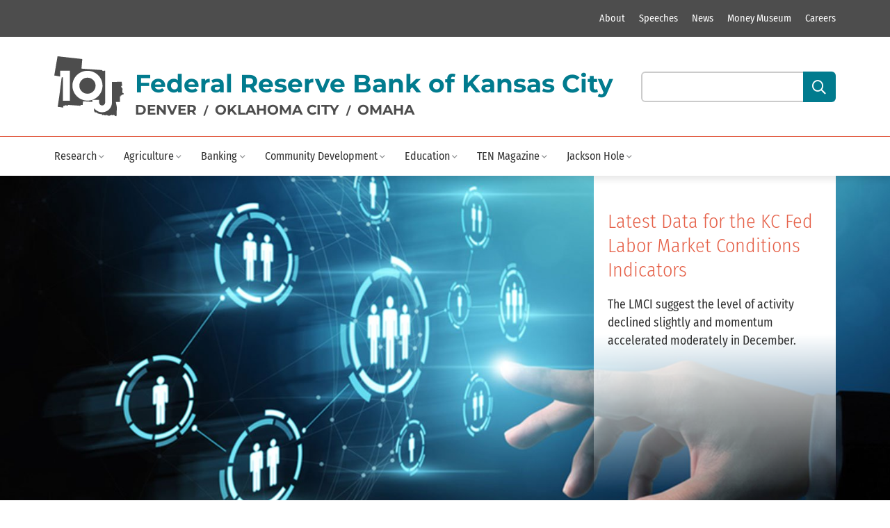

--- FILE ---
content_type: text/html; charset=utf-8
request_url: https://www.kansascityfed.org/
body_size: 79135
content:
<!-- NON-CONFIDENTIAL // EXTERNAL -->
<!-- NON-CONFIDENTIAL // EXTERNAL -->



<!DOCTYPE html>
<html class="no-js" lang="en">
<head>
    <meta charset="utf-8" />
    <meta http-equiv="X-UA-Compatible" content="IE=edge" />
    
    <title>
        
        Home - Federal Reserve Bank of Kansas City
        
        
        
        - Federal Reserve Bank of Kansas City
        
        
    </title>

    <meta name="description" content="" />
    <meta name="viewport" content="width=device-width, initial-scale=1" />
    <!-- NON-CONFIDENTIAL // EXTERNAL -->



    
    <link rel="icon" type="image/svg+xml" href="https://www.kansascityfed.org/images/10J_Favicon_Light_Blue_64x64.2e16d0ba.fill-16x16.svg" />

    
    
        
        <script id="collection-info" type="application/json">{"6770": "Sitecore Archive", "13234": "Sitecore Archive", "579": "Research", "4997": "Research", "8163": "Research", "7875": "Research", "5180": "Research", "5063": "Research", "8715": "Research", "9431": "Research", "9120": "Research", "8162": "Research", "6717": "Research", "7891": "Research", "7340": "Research", "8064": "Research", "9128": "Research", "8713": "Research", "6710": "Research", "6706": "Research", "360": "Research", "8714": "Research", "6712": "Research", "359": "Research", "6683": "Research", "5179": "Research", "8865": "Research", "8563": "Research", "10930": "Research", "7870": "Research", "7890": "Research", "9943": "Research", "10722": "Research", "5173": "Research", "6715": "Research", "9140": "Research", "7550": "Research", "6681": "Research", "6713": "Research", "9694": "Research", "6718": "Research", "578": "Research", "5174": "Research", "7950": "Research", "10089": "Research", "10231": "Research", "9139": "Research", "12538": "Research", "6714": "Research", "7592": "Research", "6682": "Research", "6719": "Research", "7892": "Research", "7876": "Research", "6723": "Research", "10123": "Research", "6716": "Research", "6704": "Research", "10088": "Research", "7574": "Research", "580": "Research", "10": "Research", "6708": "Research", "8864": "Research", "6729": "Research", "8562": "Research", "5177": "Research", "7874": "Research", "7873": "Research", "8404": "Research", "6720": "Research", "10124": "Research", "8406": "Research", "4903": "Research", "8866": "Research", "5040": "Research", "6676": "Research", "10087": "Research", "8564": "Research", "10232": "Research", "9936": "Research", "10773": "Research", "7208": "Research", "8376": "Research", "6721": "Research", "9440": "Research", "7551": "Research", "8590": "Research", "7207": "Research", "10506": "Research", "5049": "Research", "7206": "Research", "10237": "Research", "6675": "Research", "9129": "Research", "5172": "Research", "9119": "Research", "9141": "Research", "6722": "Research", "4995": "Research", "64": "Research", "9942": "Research", "8187": "Research", "7552": "Research", "8165": "Research", "8164": "Research", "6674": "Research", "8060": "Community", "8252": "Community", "9723": "Community", "2977": "Community", "11058": "Community", "2978": "Community", "8773": "Community", "8388": "Community", "2990": "Community", "2985": "Community", "11394": "Community", "5194": "Community", "8387": "Community", "2975": "Community", "8386": "Community", "6711": "Community", "8385": "Community", "5079": "Community", "8248": "Community", "205": "Community", "8384": "Community", "8247": "Community", "203": "Community", "8382": "Community", "202": "Community", "201": "Community", "8448": "Community", "199": "Community", "7859": "Community", "252": "Community", "256": "Community", "259": "Community", "4774": "Community", "260": "Community", "6687": "Community", "261": "Community", "255": "Community", "8447": "Community", "208": "Community", "295": "Community", "254": "Community", "170": "Community", "169": "Community", "173": "Community", "198": "Community", "197": "Community", "196": "Community", "8842": "Community", "195": "Community", "194": "Community", "176": "Community", "168": "Community", "181": "Community", "178": "Community", "177": "Community", "10712": "Community", "192": "Community", "204": "Community", "189": "Community", "188": "Community", "187": "Community", "186": "Community", "185": "Community", "184": "Community", "183": "Community", "165": "Community", "190": "Community", "60": "Community", "166": "Community", "164": "Community", "41": "Community", "7395": "Community", "79": "Community", "10871": "Community", "85": "Community", "132": "Community", "136": "Community", "87": "Community", "86": "Community", "8841": "Community", "162": "Community", "161": "Community", "158": "Community", "156": "Community", "159": "Community", "154": "Community", "157": "Community", "151": "Community", "155": "Community", "148": "Community", "152": "Community", "146": "Community", "84": "Community", "53": "Community", "52": "Community", "7": "Community", "21": "Community", "9": "Community", "149": "Community", "43": "Community", "8": "Community", "144": "Community", "143": "Community", "147": "Community", "160": "Community", "142": "Community", "139": "Community", "5037": "Community", "141": "Community", "153": "Community", "44": "Community", "6": "Community", "46": "Community", "138": "Community", "140": "Community", "82": "Community", "294": "Community", "121": "Community", "101": "Community", "88": "Community", "83": "Community", "8946": "Community", "10711": "Community", "8494": "Community", "5244": "Community", "6662": "Community", "5243": "Community", "40": "Community", "8446": "Community", "7243": "Community", "8445": "Community", "8840": "Community", "8839": "Community", "8444": "Community", "301": "Community", "7394": "Community", "9201": "Community", "42": "Community", "7393": "Community", "10710": "Community", "10709": "Community", "9807": "Community", "9213": "Community", "10116": "Community", "10117": "Community", "9806": "Community", "9805": "Community", "13540": "Community", "262": "Community", "258": "Community", "265": "Community", "264": "Community", "9202": "Community", "5246": "Community", "10471": "Community", "7392": "Community", "257": "Community", "38": "Community", "6520": "Community", "266": "Community", "6518": "Community", "9418": "Community", "10100": "Community", "10112": "Community", "9417": "Community", "7390": "Community", "7389": "Community", "246": "Community", "239": "Community", "10470": "Community", "237": "Community", "7413": "Community", "231": "Community", "223": "Community", "222": "Community", "217": "Community", "216": "Community", "8895": "Community", "248": "Community", "5245": "Community", "247": "Community", "4652": "Community", "7388": "Community", "238": "Community", "236": "Community", "9185": "Community", "9827": "Community", "235": "Community", "6517": "Community", "9965": "Community", "8891": "Community", "6516": "Community", "234": "Community", "233": "Community", "7387": "Community", "232": "Community", "6515": "Community", "224": "Community", "9217": "Community", "9828": "Community", "9829": "Community", "9830": "Community", "9831": "Community", "9832": "Community", "6514": "Community", "10720": "Community", "9434": "Community", "9792": "Community", "4463": "Community", "7255": "Community", "221": "Community", "220": "Community", "9576": "Community", "10115": "Community", "10472": "Community", "163": "Community", "9212": "Community", "5248": "Community", "37": "Community", "11429": "Community", "6513": "Community", "145": "Community", "200": "Community", "219": "Community", "218": "Community", "207": "Community", "225": "Community", "226": "Community", "229": "Community", "230": "Community", "3118": "Community", "36": "Community", "39": "Community", "9215": "Community", "8048": "Community", "8454": "Community", "5": "Community", "7309": "Community", "9859": "Community", "10158": "Community", "9933": "Community", "11126": "Community", "9860": "Community", "10159": "Community", "9861": "Community", "10160": "Community", "10625": "Community", "8086": "Community", "2976": "Community", "10626": "Community", "8452": "Community", "9489": "Community", "9864": "Community", "10163": "Community", "9239": "Community", "8415": "Community", "299": "Community", "9932": "Community", "7301": "Community", "7846": "Community", "8451": "Community", "8413": "Community", "11097": "Community", "11098": "Community", "9931": "Community", "10863": "Community", "10858": "Community", "10860": "Community", "10861": "Community", "10862": "Community", "11010": "Community", "2981": "Community", "2980": "Community", "2982": "Community", "2987": "Community", "2992": "Community", "9537": "Community", "2988": "Community", "2971": "Community", "2973": "Community", "2972": "Community", "2963": "Community", "2958": "Community", "2962": "Community", "2960": "Community", "2965": "Community", "2957": "Community", "2955": "Community", "2961": "Community", "2954": "Community", "2966": "Community", "2953": "Community", "2951": "Community", "2952": "Community", "2964": "Community", "2967": "Community", "2950": "Community", "2949": "Community", "2945": "Community", "2948": "Community", "2946": "Community", "2947": "Community", "2969": "Community", "2968": "Community", "4521": "Community", "2970": "Community", "11011": "Community", "10576": "Community", "10577": "Community", "9660": "Community", "10713": "Community", "8383": "Community", "5232": "Community", "7364": "Community", "7296": "Community", "10635": "Community", "9781": "Community", "9530": "Community", "11012": "Community", "9529": "Community", "11013": "Community", "9528": "Community", "8668": "Community", "2984": "Community", "2956": "Community", "8667": "Community", "7360": "Community", "2974": "Community", "8666": "Community", "2979": "Community", "11014": "Community", "8777": "Community", "206": "Community", "10042": "Community", "8389": "Community", "7922": "Careers", "7797": "Careers", "7863": "Careers", "7793": "Careers", "7790": "Careers", "7792": "Careers", "7946": "Careers", "7947": "Careers", "23": "Careers", "7864": "Careers", "7795": "Careers", "7791": "Careers", "7794": "Careers", "9474": "TEN", "9848": "TEN", "7992": "TEN", "7961": "TEN", "7955": "TEN", "48": "TEN", "8587": "TEN", "7984": "TEN", "270": "TEN", "7749": "TEN", "8882": "TEN", "12908": "TEN", "8006": "TEN", "7988": "TEN", "8000": "TEN", "7747": "TEN", "123": "TEN", "7982": "TEN", "7994": "TEN", "8016": "TEN", "10092": "TEN", "24": "TEN", "7956": "TEN", "10667": "TEN", "7993": "TEN", "8015": "TEN", "26": "TEN", "7957": "TEN", "133": "TEN", "7866": "TEN", "7958": "TEN", "7986": "TEN", "7987": "TEN", "7966": "TEN", "7975": "TEN", "179": "TEN", "7997": "TEN", "694": "TEN", "697": "TEN", "698": "TEN", "8001": "TEN", "700": "TEN", "10093": "TEN", "8721": "TEN", "80": "TEN", "7746": "TEN", "7965": "TEN", "8002": "TEN", "7959": "TEN", "8013": "TEN", "29": "TEN", "8003": "TEN", "30": "TEN", "31": "TEN", "32": "TEN", "7259": "TEN", "8874": "TEN", "9331": "TEN", "14": "TEN", "7983": "TEN", "273": "TEN", "7960": "TEN", "7963": "TEN", "7985": "TEN", "8007": "TEN", "7969": "TEN", "126": "TEN", "128": "TEN", "180": "TEN", "7995": "TEN", "10265": "TEN", "7980": "TEN", "171": "TEN", "33": "TEN", "7972": "TEN", "10560": "TEN", "7996": "TEN", "10881": "TEN", "8008": "TEN", "250": "TEN", "7964": "TEN", "7971": "TEN", "8009": "TEN", "296": "TEN", "8004": "TEN", "9971": "TEN", "7970": "TEN", "240": "TEN", "7978": "TEN", "7967": "TEN", "174": "TEN", "8438": "TEN", "281": "TEN", "9175": "TEN", "7979": "TEN", "7977": "TEN", "11142": "TEN", "7973": "TEN", "276": "TEN", "283": "TEN", "8010": "TEN", "243": "TEN", "8178": "TEN", "7990": "TEN", "9670": "TEN", "7981": "TEN", "7999": "TEN", "7748": "TEN", "8179": "TEN", "7968": "TEN", "7962": "TEN", "7998": "TEN", "10126": "TEN", "7989": "TEN", "289": "TEN", "7953": "TEN", "8014": "TEN", "291": "TEN", "7754": "TEN", "11002": "TEN", "7974": "TEN", "7991": "TEN", "8005": "TEN", "7954": "TEN", "7976": "TEN", "8011": "TEN", "8012": "TEN", "267": "TEN", "8813": "Events", "10077": "Events", "10078": "Events", "9176": "Events", "8367": "Events", "9454": "Events", "9662": "Events", "9187": "Events", "9188": "Events", "9177": "Events", "11326": "Events", "8363": "Events", "3014": "Events", "3013": "Events", "3015": "Events", "3011": "Events", "3016": "Events", "8041": "Events", "3007": "Events", "3004": "Events", "11140": "Events", "3006": "Events", "3005": "Events", "8399": "Events", "3003": "Events", "9462": "Events", "3009": "Events", "3012": "Events", "9465": "Events", "9171": "Events", "3008": "Events", "3010": "Events", "2939": "Events", "8378": "Events", "9464": "Events", "9096": "Events", "8381": "Events", "9095": "Events", "8780": "Events", "9142": "Events", "2936": "Events", "2937": "Events", "2938": "Events", "9093": "Events", "8656": "Events", "2935": "Events", "9661": "Events", "10084": "Events", "9482": "Events", "9481": "Events", "9483": "Events", "8052": "Events", "9484": "Events", "8414": "Events", "9089": "Events", "10082": "Events", "9485": "Events", "10005": "Events", "8814": "Events", "8377": "Events", "9711": "Events", "9486": "Events", "4130": "Events", "8736": "Events", "10081": "Events", "8152": "Events", "9458": "Events", "9209": "Events", "10080": "Events", "8550": "Events", "8061": "Events", "9457": "Events", "8650": "Events", "8062": "Events", "9456": "Events", "9467": "Events", "8042": "Events", "10079": "Events", "8661": "Events", "9463": "Events", "2940": "Events", "9466": "Events", "1968": "Speeches", "1969": "Speeches", "1970": "Speeches", "10114": "Speeches", "8892": "Speeches", "1976": "Speeches", "1980": "Speeches", "1971": "Speeches", "1975": "Speeches", "1977": "Speeches", "1978": "Speeches", "1981": "Speeches", "1982": "Speeches", "9193": "Speeches", "1990": "Speeches", "1991": "Speeches", "1992": "Speeches", "1993": "Speeches", "1994": "Speeches", "1995": "Speeches", "10476": "Speeches", "2006": "Speeches", "2004": "Speeches", "2005": "Speeches", "2007": "Speeches", "2008": "Speeches", "9313": "Speeches", "2013": "Speeches", "2015": "Speeches", "2014": "Speeches", "2016": "Speeches", "2266": "Speeches", "2258": "Speeches", "2268": "Speeches", "2267": "Speeches", "2264": "Speeches", "2025": "Speeches", "2026": "Speeches", "2263": "Speeches", "2017": "Speeches", "2262": "Speeches", "2027": "Speeches", "2028": "Speeches", "2029": "Speeches", "2019": "Speeches", "2256": "Speeches", "2039": "Speeches", "2255": "Speeches", "2254": "Speeches", "2040": "Speeches", "2041": "Speeches", "2042": "Speeches", "2043": "Speeches", "2044": "Speeches", "2045": "Speeches", "2050": "Speeches", "2048": "Speeches", "2047": "Speeches", "9448": "Speeches", "2249": "Speeches", "2586": "Speeches", "2055": "Speeches", "2056": "Speeches", "2252": "Speeches", "2057": "Speeches", "2064": "Speeches", "2061": "Speeches", "2062": "Speeches", "2063": "Speeches", "2065": "Speeches", "2066": "Speeches", "2070": "Speeches", "2068": "Speeches", "9972": "Speeches", "2078": "Speeches", "2092": "Speeches", "2071": "Speeches", "2257": "Speeches", "2079": "Speeches", "2080": "Speeches", "2081": "Speeches", "2082": "Speeches", "2085": "Speeches", "2086": "Speeches", "2087": "Speeches", "2090": "Speeches", "2091": "Speeches", "2093": "Speeches", "2088": "Speeches", "2076": "Speeches", "2077": "Speeches", "2269": "Speeches", "2100": "Speeches", "2118": "Speeches", "2094": "Speeches", "2110": "Speeches", "2095": "Speeches", "2101": "Speeches", "2102": "Speeches", "2103": "Speeches", "2105": "Speeches", "2106": "Speeches", "2108": "Speeches", "2109": "Speeches", "2111": "Speeches", "2112": "Speeches", "2113": "Speeches", "2115": "Speeches", "2116": "Speeches", "2117": "Speeches", "2119": "Speeches", "2123": "Speeches", "2131": "Speeches", "8110": "Speeches", "2132": "Speeches", "2137": "Speeches", "2124": "Speeches", "2127": "Speeches", "2128": "Speeches", "2134": "Speeches", "2135": "Speeches", "2138": "Speeches", "2139": "Speeches", "2130": "Speeches", "2133": "Speeches", "10125": "Speeches", "2265": "Speeches", "2148": "Speeches", "2147": "Speeches", "2253": "Speeches", "2142": "Speeches", "2143": "Speeches", "2144": "Speeches", "2146": "Speeches", "2149": "Speeches", "2150": "Speeches", "2153": "Speeches", "2154": "Speeches", "2155": "Speeches", "2156": "Speeches", "2157": "Speeches", "2158": "Speeches", "2159": "Speeches", "2259": "Speeches", "2171": "Speeches", "2167": "Speeches", "2160": "Speeches", "2162": "Speeches", "2163": "Speeches", "2169": "Speeches", "2170": "Speeches", "2172": "Speeches", "2174": "Speeches", "2175": "Speeches", "2176": "Speeches", "2177": "Speeches", "2178": "Speeches", "2168": "Speeches", "2180": "Speeches", "2164": "Speeches", "2182": "Speeches", "2192": "Speeches", "2183": "Speeches", "2184": "Speeches", "2185": "Speeches", "2186": "Speeches", "2189": "Speeches", "2190": "Speeches", "2191": "Speeches", "2193": "Speeches", "2194": "Speeches", "2195": "Speeches", "2196": "Speeches", "2198": "Speeches", "2199": "Speeches", "2188": "Speeches", "2197": "Speeches", "7652": "Speeches", "7796": "Speeches", "7924": "Speeches", "2200": "Speeches", "2205": "Speeches", "2206": "Speeches", "9326": "Speeches", "2209": "Speeches", "2210": "Speeches", "2211": "Speeches", "2212": "Speeches", "2214": "Speeches", "2215": "Speeches", "2213": "Speeches", "2216": "Speeches", "2227": "Speeches", "7653": "Speeches", "2217": "Speeches", "2218": "Speeches", "2224": "Speeches", "2219": "Speeches", "2225": "Speeches", "2220": "Speeches", "2221": "Speeches", "2222": "Speeches", "2223": "Speeches", "2226": "Speeches", "10784": "Speeches", "7654": "Speeches", "2238": "Speeches", "2228": "Speeches", "2231": "Speeches", "2232": "Speeches", "2233": "Speeches", "2234": "Speeches", "2235": "Speeches", "2237": "Speeches", "2239": "Speeches", "2240": "Speeches", "2241": "Speeches", "2244": "Speeches", "2236": "Speeches", "7655": "Speeches", "2247": "Speeches", "2248": "Speeches", "8573": "Speeches", "12372": "Speeches", "12173": "Speeches", "12034": "Speeches", "11999": "Speeches", "9017": "Speeches", "11998": "Speeches", "11996": "Speeches", "11927": "Speeches", "10558": "Speeches", "2261": "Speeches", "2245": "Speeches", "2588": "Speeches", "2604": "Speeches", "2433": "Speeches", "8724": "Speeches", "8893": "Speeches", "10878": "Speeches", "2729": "Speeches", "8214": "Speeches", "8944": "Speeches", "10185": "Speeches", "2083": "Speeches", "2485": "Speeches", "1672": "Speeches", "1678": "Speeches", "7427": "Speeches", "11138": "Speeches", "8580": "Speeches", "9887": "Speeches", "8182": "Speeches", "2736": "Speeches", "4979": "Speeches", "11199": "Speeches", "10874": "Speeches", "2279": "Speeches", "9366": "Speeches", "2021": "Speeches", "2675": "Speeches", "10646": "Speeches", "1938": "Speeches", "2718": "Speeches", "288": "Speeches", "2540": "Speeches", "1728": "Speeches", "1789": "Speeches", "9262": "Speeches", "2309": "Speeches", "4923": "Speeches", "10873": "Speeches", "10180": "Speeches", "2049": "Speeches", "8180": "Speeches", "2107": "Speeches", "2173": "Speeches", "10654": "Speeches", "1727": "Speeches", "1681": "Speeches", "1686": "Speeches", "1703": "Speeches", "7570": "Speeches", "2161": "Speeches", "8735": "Speeches", "1682": "Speeches", "1683": "Speeches", "1705": "Speeches", "2674": "Speeches", "10179": "Speeches", "1709": "Speeches", "2406": "Speeches", "8345": "Speeches", "10025": "Speeches", "1721": "Speeches", "2114": "Speeches", "9369": "Speeches", "7349": "Speeches", "1722": "Speeches", "1723": "Speeches", "1725": "Speeches", "2390": "Speeches", "1706": "Speeches", "1820": "Speeches", "9370": "Speeches", "2571": "Speeches", "1731": "Speeches", "8210": "Speeches", "2136": "Speeches", "1814": "Speeches", "1736": "Speeches", "1739": "Speeches", "1749": "Speeches", "1750": "Speeches", "61": "Speeches", "10178": "Speeches", "1751": "Speeches", "8947": "Speeches", "1811": "Speeches", "1812": "Speeches", "1815": "Speeches", "2622": "Speeches", "298": "Speeches", "1674": "Speeches", "8239": "Speeches", "10177": "Speeches", "1813": "Speeches", "1675": "Speeches", "1677": "Speeches", "7428": "Speeches", "2758": "Speeches", "2580": "Speeches", "9504": "Speeches", "2339": "Speeches", "1816": "Speeches", "1986": "Speeches", "7350": "Speeches", "1707": "Speeches", "1695": "Speeches", "10869": "Speeches", "377": "Speeches", "417": "Speeches", "416": "Speeches", "1765": "Speeches", "1983": "Speeches", "1984": "Speeches", "1985": "Speeches", "1987": "Speeches", "1989": "Speeches", "7351": "Speeches", "1784": "Speeches", "7429": "Speeches", "1798": "Speeches", "1760": "Speeches", "1771": "Speeches", "1783": "Speeches", "1829": "Speeches", "1830": "Speeches", "1832": "Speeches", "1795": "Speeches", "1831": "Speeches", "7352": "Speeches", "1845": "Speeches", "1755": "Speeches", "1756": "Speeches", "1757": "Speeches", "1758": "Speeches", "1770": "Speeches", "1861": "Speeches", "1773": "Speeches", "1788": "Speeches", "1833": "Speeches", "1774": "Speeches", "1840": "Speeches", "1844": "Speeches", "1846": "Speeches", "1860": "Speeches", "1848": "Speeches", "1849": "Speeches", "1855": "Speeches", "1858": "Speeches", "1859": "Speeches", "1799": "Speeches", "1850": "Speeches", "1851": "Speeches", "1854": "Speeches", "1864": "Speeches", "1866": "Speeches", "1868": "Speeches", "1869": "Speeches", "1870": "Speeches", "1871": "Speeches", "1876": "Speeches", "9275": "Speeches", "1863": "Speeches", "1999": "Speeches", "1872": "Speeches", "2010": "Speeches", "2011": "Speeches", "1879": "Speeches", "1892": "Speeches", "1918": "Speeches", "1901": "Speeches", "1908": "Speeches", "1881": "Speeches", "8245": "Speeches", "1891": "Speeches", "2208": "Speeches", "1734": "Speeches", "1909": "Speeches", "1910": "Speeches", "1920": "Speeches", "1921": "Speeches", "1927": "Speeches", "1928": "Speeches", "1929": "Speeches", "1934": "Speeches", "1996": "Speeches", "1997": "Speeches", "1998": "Speeches", "2000": "Speeches", "2001": "Speeches", "2002": "Speeches", "2003": "Speeches", "2009": "Speeches", "7353": "Speeches", "1946": "Speeches", "1947": "Speeches", "1948": "Speeches", "1950": "Speeches", "2439": "Speeches", "1949": "Speeches", "1951": "Speeches", "1952": "Speeches", "1953": "Speeches", "1954": "Speeches", "1955": "Speeches", "1956": "Speeches", "1957": "Speeches", "2046": "Speeches", "2012": "Speeches", "2497": "Speeches", "8602": "Speeches", "2104": "Speeches", "2084": "Speeches", "1972": "Speeches", "1973": "Speeches", "1974": "Speeches", "8771": "Speeches", "7354": "Speeches", "9703": "Speeches", "2018": "Speeches", "2024": "Speeches", "2032": "Speeches", "2036": "Speeches", "2037": "Speeches", "2038": "Speeches", "9250": "Speeches", "7355": "Speeches", "2069": "Speeches", "2459": "Speeches", "2151": "Speeches", "2126": "Speeches", "2129": "Speeches", "2020": "Speeches", "2023": "Speeches", "2030": "Speeches", "2033": "Speeches", "2034": "Speeches", "2035": "Speeches", "8604": "Speeches", "2456": "Speeches", "7356": "Speeches", "2152": "Speeches", "2022": "Speeches", "14151": "Speeches", "14185": "Speeches", "2457": "Speeches", "2204": "Speeches", "2052": "Speeches", "2053": "Speeches", "2054": "Speeches", "2058": "Speeches", "2059": "Speeches", "2060": "Speeches", "2072": "Speeches", "2073": "Speeches", "2075": "Speeches", "7357": "Speeches", "8605": "Speeches", "2074": "Speeches", "8774": "Speeches", "8606": "Speeches", "2051": "Speeches", "2260": "Speeches", "7358": "Speeches", "2243": "Speeches", "2515": "Speeches", "2516": "Speeches", "2096": "Speeches", "2097": "Speeches", "2098": "Speeches", "2099": "Speeches", "9092": "Speeches", "8608": "Speeches", "7431": "Speeches", "2378": "Speeches", "2120": "Speeches", "2121": "Speeches", "9385": "Speeches", "8609": "Speeches", "2356": "Speeches", "2355": "Speeches", "2122": "Speeches", "2500": "Speeches", "2551": "Speeches", "2553": "Speeches", "2554": "Speeches", "2555": "Speeches", "2556": "Speeches", "2773": "Speeches", "10688": "Speeches", "8611": "Speeches", "8395": "Speeches", "2141": "Speeches", "10570": "Speeches", "2440": "Speeches", "2166": "Speeches", "2458": "Speeches", "2181": "Speeches", "7432": "Speeches", "2794": "Speeches", "2796": "Speeches", "2424": "Speeches", "2140": "Speeches", "2543": "Speeches", "2790": "Speeches", "2165": "Speeches", "2786": "Speeches", "2798": "Speeches", "2788": "Speeches", "2797": "Speeches", "2793": "Speeches", "2792": "Speeches", "2784": "Speeches", "2518": "Speeches", "2201": "Speeches", "2202": "Speeches", "2203": "Speeches", "2207": "Speeches", "8613": "Speeches", "2552": "Speeches", "2229": "Speeches", "2230": "Speeches", "9655": "Speeches", "10690": "Speeches", "10887": "Speeches", "10197": "Speeches", "2274": "Speeches", "10198": "Speeches", "10535": "Speeches", "2621": "Speeches", "2246": "Speeches", "2777": "Speeches", "8400": "Speeches", "2776": "Speeches", "2781": "Speeches", "2779": "Speeches", "2770": "Speeches", "2783": "Speeches", "10340": "Speeches", "8673": "Speeches", "2250": "Speeches", "2682": "Speeches", "2667": "Speeches", "2272": "Speeches", "10692": "Speeches", "2251": "Speeches", "9532": "Speeches", "2629": "Speeches", "2646": "Speeches", "2273": "Speeches", "2276": "Speeches", "8674": "Speeches", "2314": "Speeches", "2315": "Speeches", "9533": "Speeches", "2769": "Speeches", "2782": "Speeches", "8675": "Speeches", "2737": "Speeches", "2296": "Speeches", "2297": "Speeches", "2298": "Speeches", "2764": "Speeches", "2316": "Speeches", "2320": "Speeches", "2321": "Speeches", "2362": "Speeches", "2775": "Speeches", "2581": "Speeches", "2323": "Speeches", "2780": "Speeches", "2778": "Speeches", "2337": "Speeches", "2748": "Speeches", "2750": "Speeches", "10342": "Speeches", "2747": "Speeches", "2338": "Speeches", "2342": "Speeches", "2343": "Speeches", "2573": "Speeches", "2361": "Speeches", "2341": "Speeches", "8676": "Speeches", "2749": "Speeches", "2766": "Speeches", "2767": "Speeches", "2765": "Speeches", "2768": "Speeches", "2757": "Speeches", "2763": "Speeches", "2363": "Speeches", "2380": "Speeches", "2381": "Speeches", "2379": "Speeches", "2761": "Speeches", "2371": "Speeches", "2760": "Speeches", "9387": "Speeches", "2372": "Speeches", "2756": "Speeches", "8621": "Speeches", "2755": "Speeches", "2374": "Speeches", "10015": "Speeches", "9106": "Speeches", "9107": "Speeches", "1698": "Speeches", "2384": "Speeches", "9388": "Speeches", "2752": "Speeches", "2751": "Speeches", "2385": "Speeches", "2388": "Speeches", "2387": "Speeches", "2386": "Speeches", "2409": "Speeches", "2583": "Speeches", "2408": "Speeches", "2403": "Speeches", "9389": "Speeches", "1752": "Speeches", "2404": "Speeches", "2405": "Speeches", "9245": "Speeches", "2754": "Speeches", "2759": "Speeches", "11131": "Speeches", "10501": "Speeches", "2407": "Speeches", "2743": "Speeches", "2735": "Speeches", "2746": "Speeches", "2745": "Speeches", "2739": "Speeches", "10168": "Speeches", "2742": "Speeches", "2741": "Speeches", "9869": "Speeches", "9244": "Speeches", "9494": "Speeches", "2410": "Speeches", "2744": "Speeches", "2732": "Speeches", "2731": "Speeches", "2730": "Speeches", "2728": "Speeches", "2727": "Speeches", "2726": "Speeches", "2721": "Speeches", "2717": "Speeches", "8065": "Speeches", "2716": "Speeches", "10798": "Speeches", "10165": "Speeches", "10010": "Speeches", "10011": "Speeches", "2715": "Speeches", "2714": "Speeches", "2713": "Speeches", "2712": "Speeches", "2711": "Speeches", "2710": "Speeches", "2709": "Speeches", "2708": "Speeches", "2707": "Speeches", "2706": "Speeches", "2425": "Speeches", "2426": "Speeches", "10695": "Speeches", "2702": "Speeches", "2701": "Speeches", "2700": "Speeches", "2699": "Speeches", "2698": "Speeches", "2697": "Speeches", "2696": "Speeches", "2695": "Speeches", "2694": "Speeches", "2693": "Speeches", "2692": "Speeches", "2691": "Speeches", "2690": "Speeches", "2689": "Speeches", "2688": "Speeches", "10164": "Speeches", "2681": "Speeches", "2680": "Speeches", "2679": "Speeches", "2678": "Speeches", "2677": "Speeches", "1878": "Speeches", "2673": "Speeches", "2664": "Speeches", "2672": "Speeches", "2663": "Speeches", "2676": "Speeches", "10902": "Speeches", "2645": "Speeches", "2662": "Speeches", "2661": "Speeches", "2660": "Speeches", "2659": "Speeches", "2610": "Speeches", "8805": "Speeches", "2658": "Speeches", "2657": "Speeches", "2656": "Speeches", "2636": "Speeches", "2637": "Speeches", "2641": "Speeches", "2634": "Speeches", "2632": "Speeches", "2638": "Speeches", "2644": "Speeches", "2631": "Speeches", "2635": "Speeches", "10581": "Speeches", "2628": "Speeches", "2630": "Speeches", "2626": "Speeches", "2625": "Speeches", "2624": "Speeches", "2623": "Speeches", "2620": "Speeches", "2618": "Speeches", "2627": "Speeches", "9360": "Speeches", "2619": "Speeches", "2640": "Speeches", "2642": "Speeches", "2643": "Speeches", "10677": "Speeches", "2615": "Speeches", "2617": "Speeches", "2616": "Speeches", "2614": "Speeches", "2613": "Speeches", "2612": "Speeches", "2611": "Speeches", "2609": "Speeches", "2608": "Speeches", "2607": "Speeches", "10582": "Speeches", "2606": "Speeches", "2605": "Speeches", "2322": "Speeches", "2593": "Speeches", "2590": "Speeches", "2594": "Speeches", "2595": "Speeches", "2603": "Speeches", "2602": "Speeches", "2601": "Speeches", "2600": "Speeches", "2597": "Speeches", "2596": "Speeches", "2592": "Speeches", "2591": "Speeches", "2587": "Speeches", "2585": "Speeches", "10003": "Speeches", "2584": "Speeches", "2599": "Speeches", "8808": "Speeches", "2589": "Speeches", "2598": "Speeches", "7373": "Speeches", "7430": "Speeches", "10002": "Speeches", "2579": "Speeches", "2576": "Speeches", "2578": "Speeches", "2574": "Speeches", "2572": "Speeches", "2577": "Speeches", "7549": "Speeches", "2575": "Speeches", "2633": "Speeches", "2647": "Speeches", "2570": "Speeches", "2569": "Speeches", "2568": "Speeches", "2565": "Speeches", "2564": "Speeches", "2563": "Speeches", "2562": "Speeches", "2561": "Speeches", "2560": "Speeches", "2559": "Speeches", "2558": "Speeches", "2566": "Speeches", "2567": "Speeches", "2557": "Speeches", "2648": "Speeches", "7374": "Speeches", "2534": "Speeches", "2550": "Speeches", "2541": "Speeches", "2549": "Speeches", "2548": "Speeches", "2546": "Speeches", "2545": "Speeches", "2544": "Speeches", "2539": "Speeches", "2538": "Speeches", "10673": "Speeches", "2536": "Speeches", "2535": "Speeches", "2537": "Speeches", "9228": "Speeches", "2542": "Speeches", "2547": "Speeches", "2522": "Speeches", "2526": "Speeches", "2187": "Speeches", "2525": "Speeches", "2651": "Speeches", "2654": "Speeches", "2655": "Speeches", "2533": "Speeches", "2670": "Speeches", "2671": "Speeches", "2665": "Speeches", "2649": "Speeches", "2652": "Speeches", "2531": "Speeches", "2530": "Speeches", "8812": "Speeches", "2529": "Speeches", "2527": "Speeches", "2524": "Speeches", "2523": "Speeches", "2521": "Speeches", "2519": "Speeches", "2514": "Speeches", "10672": "Speeches", "2520": "Speeches", "2532": "Speeches", "2517": "Speeches", "2528": "Speeches", "9997": "Speeches", "2511": "Speeches", "2509": "Speeches", "2508": "Speeches", "2506": "Speeches", "2666": "Speeches", "2504": "Speeches", "2503": "Speeches", "7375": "Speeches", "2502": "Speeches", "2499": "Speeches", "9477": "Speeches", "2512": "Speeches", "2505": "Speeches", "2498": "Speeches", "2510": "Speeches", "2507": "Speeches", "2501": "Speeches", "2495": "Speeches", "9476": "Speeches", "2492": "Speeches", "2491": "Speeches", "2496": "Speeches", "2493": "Speeches", "2489": "Speeches", "2488": "Speeches", "2668": "Speeches", "2669": "Speeches", "2683": "Speeches", "2684": "Speeches", "2685": "Speeches", "2686": "Speeches", "2687": "Speeches", "2494": "Speeches", "2490": "Speeches", "2486": "Speeches", "2480": "Speeches", "2474": "Speeches", "2475": "Speeches", "2469": "Speeches", "2484": "Speeches", "2482": "Speeches", "2479": "Speeches", "2478": "Speeches", "2476": "Speeches", "2473": "Speeches", "9475": "Speeches", "2481": "Speeches", "2472": "Speeches", "2477": "Speeches", "2483": "Speeches", "2470": "Speeches", "2471": "Speeches", "9605": "Speeches", "2468": "Speeches", "2467": "Speeches", "2466": "Speeches", "2464": "Speeches", "2463": "Speeches", "2462": "Speeches", "2461": "Speeches", "2460": "Speeches", "2465": "Speeches", "2454": "Speeches", "2453": "Speeches", "2443": "Speeches", "2445": "Speeches", "2455": "Speeches", "2452": "Speeches", "2451": "Speeches", "2448": "Speeches", "2447": "Speeches", "2438": "Speeches", "2442": "Speeches", "2446": "Speeches", "2450": "Speeches", "2449": "Speeches", "2703": "Speeches", "10586": "Speeches", "2294": "Speeches", "2435": "Speeches", "2434": "Speeches", "2432": "Speeches", "2431": "Speeches", "2430": "Speeches", "2429": "Speeches", "2428": "Speeches", "2427": "Speeches", "2704": "Speeches", "2705": "Speeches", "2423": "Speeches", "2437": "Speeches", "2436": "Speeches", "10459": "Speeches", "9846": "Speeches", "10547": "Speeches", "2415": "Speeches", "2422": "Speeches", "2420": "Speeches", "2419": "Speeches", "2418": "Speeches", "2653": "Speeches", "2416": "Speeches", "2414": "Speeches", "2413": "Speeches", "2412": "Speeches", "4250": "Speeches", "2417": "Speeches", "2411": "Speeches", "2391": "Speeches", "2402": "Speeches", "1781": "Speeches", "1720": "Speeches", "2762": "Speeches", "10085": "Speeches", "2395": "Speeches", "2401": "Speeches", "2400": "Speeches", "2399": "Speeches", "2398": "Speeches", "2397": "Speeches", "2396": "Speeches", "2394": "Speeches", "2389": "Speeches", "9332": "Speeches", "2383": "Speeches", "2393": "Speeches", "2392": "Speeches", "2368": "Speeches", "2373": "Speeches", "2377": "Speeches", "2375": "Speeches", "2369": "Speeches", "9988": "Speeches", "2382": "Speeches", "2376": "Speeches", "8829": "Speeches", "1772": "Speeches", "10997": "Speeches", "2352": "Speeches", "8831": "Speeches", "8832": "Speeches", "2366": "Speeches", "9133": "Speeches", "2360": "Speeches", "4877": "Speeches", "9134": "Speeches", "2365": "Speeches", "2364": "Speeches", "10998": "Speeches", "2724": "Speeches", "2723": "Speeches", "2354": "Speeches", "2719": "Speeches", "2722": "Speeches", "2720": "Speeches", "2357": "Speeches", "2358": "Speeches", "2367": "Speeches", "9717": "Speeches", "13573": "Speeches", "4978": "Speeches", "2725": "Speeches", "9137": "Speeches", "2353": "Speeches", "7605": "Speeches", "2351": "Speeches", "9263": "Speeches", "2734": "Speeches", "2740": "Speeches", "2733": "Speeches", "2771": "Speeches", "2774": "Speeches", "2738": "Speeches", "2242": "Speeches", "2753": "Speeches", "2340": "Speeches", "2350": "Speeches", "9143": "Speeches", "2349": "Speeches", "2348": "Speeches", "2346": "Speeches", "2345": "Speeches", "2344": "Speeches", "2067": "Speeches", "2336": "Speeches", "2772": "Speeches", "7608": "Speeches", "2335": "Speeches", "10893": "Speeches", "8453": "Speeches", "8915": "Speeches", "2785": "Speeches", "10894": "Speeches", "2333": "Speeches", "2332": "Speeches", "9264": "Speeches", "2331": "Speeches", "9728": "Speeches", "2330": "Speeches", "2787": "Speeches", "8191": "Speeches", "2789": "Speeches", "2791": "Speeches", "2329": "Speeches", "2328": "Speeches", "1843": "Speeches", "2327": "Speeches", "2326": "Speeches", "10445": "Speeches", "2319": "Speeches", "1801": "Speeches", "2318": "Speeches", "4945": "Speeches", "2179": "Speeches", "9155": "Speeches", "1673": "Speeches", "10702": "Speeches", "10095": "Speeches", "2347": "Speeches", "2650": "Speeches", "8916": "Speeches", "2487": "Speeches", "9731": "Speeches", "2444": "Speeches", "1753": "Speeches", "2421": "Speeches", "2313": "Speeches", "2513": "Speeches", "9732": "Speeches", "2325": "Speeches", "67": "Speeches", "130": "Speeches", "131": "Speeches", "418": "Speeches", "62": "Speeches", "7756": "Speeches", "1979": "Speeches", "2324": "Speeches", "2089": "Speeches", "2125": "Speeches", "7615": "Speeches", "8091": "Speeches", "2334": "Speeches", "10098": "Speeches", "8468": "Speeches", "1699": "Speeches", "1676": "Speeches", "1679": "Speeches", "1684": "Speeches", "1685": "Speeches", "1687": "Speeches", "1688": "Speeches", "1689": "Speeches", "1690": "Speeches", "1691": "Speeches", "1692": "Speeches", "1694": "Speeches", "1696": "Speeches", "1697": "Speeches", "1700": "Speeches", "1701": "Speeches", "1693": "Speeches", "8718": "Speeches", "1717": "Speeches", "1710": "Speeches", "8469": "Speeches", "1711": "Speeches", "1713": "Speeches", "2292": "Speeches", "1702": "Speeches", "1704": "Speeches", "1708": "Speeches", "1714": "Speeches", "1715": "Speeches", "1716": "Speeches", "1718": "Speeches", "1719": "Speeches", "1712": "Speeches", "7342": "Speeches", "1724": "Speeches", "2304": "Speeches", "2291": "Speeches", "1726": "Speeches", "2306": "Speeches", "1729": "Speeches", "1730": "Speeches", "2312": "Speeches", "1738": "Speeches", "1741": "Speeches", "8868": "Speeches", "11717": "Speeches", "7343": "Speeches", "2311": "Speeches", "1733": "Speeches", "1737": "Speeches", "1740": "Speeches", "1742": "Speeches", "1743": "Speeches", "1744": "Speeches", "1745": "Speeches", "1747": "Speeches", "1746": "Speeches", "1735": "Speeches", "2303": "Speeches", "1841": "Speeches", "7619": "Speeches", "10236": "Speeches", "7344": "Speeches", "1754": "Speeches", "1748": "Speeches", "2317": "Speeches", "1761": "Speeches", "2300": "Speeches", "7345": "Speeches", "2299": "Speeches", "8639": "Speeches", "1787": "Speeches", "9984": "Speeches", "2302": "Speeches", "1836": "Speeches", "2301": "Speeches", "1776": "Speeches", "1764": "Speeches", "1769": "Speeches", "1759": "Speeches", "1766": "Speeches", "1767": "Speeches", "1768": "Speeches", "1763": "Speeches", "1762": "Speeches", "2582": "Speeches", "7426": "Speeches", "2310": "Speeches", "1775": "Speeches", "2308": "Speeches", "1777": "Speeches", "1778": "Speeches", "1779": "Speeches", "1780": "Speeches", "1782": "Speeches", "8875": "Speeches", "1785": "Speeches", "2295": "Speeches", "1786": "Speeches", "1790": "Speeches", "1897": "Speeches", "1794": "Speeches", "2305": "Speeches", "1791": "Speeches", "10215": "Speeches", "1792": "Speeches", "1797": "Speeches", "1796": "Speeches", "1793": "Speeches", "1988": "Speeches", "2307": "Speeches", "1680": "Speeches", "2639": "Speeches", "1803": "Speeches", "10235": "Speeches", "1800": "Speeches", "9427": "Speeches", "1805": "Speeches", "1806": "Speeches", "1802": "Speeches", "8719": "Speeches", "1807": "Speeches", "1804": "Speeches", "2359": "Speeches", "1808": "Speeches", "1809": "Speeches", "1810": "Speeches", "13184": "Speeches", "2370": "Speeches", "1819": "Speeches", "2031": "Speeches", "1823": "Speeches", "1825": "Speeches", "1826": "Speeches", "1827": "Speeches", "1821": "Speeches", "1817": "Speeches", "1822": "Speeches", "1824": "Speeches", "1828": "Speeches", "1818": "Speeches", "1834": "Speeches", "2289": "Speeches", "2286": "Speeches", "8881": "Speeches", "10959": "Speeches", "2275": "Speeches", "2441": "Speeches", "1835": "Speeches", "13080": "Speeches", "8485": "Speeches", "2271": "Speeches", "2290": "Speeches", "2288": "Speeches", "2287": "Speeches", "1847": "Speeches", "1838": "Speeches", "1842": "Speeches", "1839": "Speeches", "1837": "Speeches", "2285": "Speeches", "2284": "Speeches", "2283": "Speeches", "8883": "Speeches", "1856": "Speeches", "7629": "Speeches", "1852": "Speeches", "1853": "Speeches", "1857": "Speeches", "12875": "Speeches", "9361": "Speeches", "8487": "Speeches", "2282": "Speeches", "2281": "Speeches", "2280": "Speeches", "4944": "Speeches", "1862": "Speeches", "1865": "Speeches", "2278": "Speeches", "2293": "Speeches", "2270": "Speeches", "1867": "Speeches", "1873": "Speeches", "1874": "Speeches", "1875": "Speeches", "1887": "Speeches", "1888": "Speeches", "1882": "Speeches", "1885": "Speeches", "1886": "Speeches", "1889": "Speeches", "1890": "Speeches", "1883": "Speeches", "1884": "Speeches", "1880": "Speeches", "1896": "Speeches", "1893": "Speeches", "1894": "Speeches", "1895": "Speeches", "1898": "Speeches", "1902": "Speeches", "1904": "Speeches", "1903": "Speeches", "1899": "Speeches", "1900": "Speeches", "1905": "Speeches", "1906": "Speeches", "1907": "Speeches", "1917": "Speeches", "1919": "Speeches", "1913": "Speeches", "1914": "Speeches", "1911": "Speeches", "1912": "Speeches", "1915": "Speeches", "1916": "Speeches", "1925": "Speeches", "8888": "Speeches", "1924": "Speeches", "1922": "Speeches", "1923": "Speeches", "1926": "Speeches", "1931": "Speeches", "1939": "Speeches", "1936": "Speeches", "1942": "Speeches", "1930": "Speeches", "1932": "Speeches", "1933": "Speeches", "1935": "Speeches", "1937": "Speeches", "1940": "Speeches", "1941": "Speeches", "1943": "Speeches", "1944": "Speeches", "1945": "Speeches", "2795": "Speeches", "2277": "Speeches", "1958": "Speeches", "1959": "Speeches", "1960": "Speeches", "1961": "Speeches", "1962": "Speeches", "1963": "Speeches", "1964": "Speeches", "1965": "Speeches", "1966": "Speeches", "1967": "Speeches", "8513": "Denver", "8035": "Denver", "8034": "Denver", "8505": "Denver", "8230": "Denver", "7944": "Denver", "8507": "Denver", "7917": "Denver", "8032": "Denver", "8293": "Denver", "7385": "Denver", "8509": "Denver", "8231": "Denver", "8237": "Denver", "8235": "Denver", "8233": "Denver", "8030": "Denver", "8506": "Denver", "8236": "Denver", "8029": "Denver", "8033": "Denver", "8734": "Denver", "8155": "Denver", "8037": "Denver", "8254": "Denver", "8036": "Denver", "8510": "Denver", "7934": "Denver", "8232": "Denver", "8234": "Denver", "8511": "Denver", "8512": "Denver", "8238": "Denver", "8031": "Denver", "8508": "Denver", "10303": "Oklahoma Economist", "9399": "Oklahoma Economist", "10311": "Oklahoma Economist", "9398": "Oklahoma Economist", "9396": "Oklahoma Economist", "9400": "Oklahoma Economist", "10309": "Oklahoma Economist", "8112": "Oklahoma Economist", "10300": "Oklahoma Economist", "7607": "Oklahoma Economist", "4762": "Oklahoma Economist", "10299": "Oklahoma Economist", "9397": "Oklahoma Economist", "9395": "Oklahoma Economist", "10302": "Oklahoma Economist", "10304": "Oklahoma Economist", "10307": "Oklahoma Economist", "7606": "Oklahoma Economist", "10515": "Oklahoma Economist", "10263": "Oklahoma Economist", "10301": "Oklahoma Economist", "9955": "Oklahoma Economist", "10305": "Oklahoma Economist", "10306": "Oklahoma Economist", "10308": "Oklahoma Economist", "10310": "Oklahoma Economist", "7628": "Omaha", "7631": "Omaha", "8056": "Omaha", "7380": "Omaha", "8058": "Omaha", "8055": "Omaha", "8059": "Omaha", "7346": "Omaha", "7377": "Omaha", "7630": "Omaha", "7633": "Omaha", "7556": "Omaha", "8057": "Omaha", "7632": "Omaha", "7378": "Omaha", "7382": "Omaha", "8484": "Omaha", "8054": "Omaha", "7383": "Omaha", "7384": "Omaha", "7554": "Omaha", "7381": "Omaha", "7379": "Omaha", "8483": "Omaha", "6759": "Omaha", "10699": "Kansas City", "13042": "Kansas City", "7638": "Kansas City", "10698": "Kansas City", "11574": "CRM", "10554": "CRM", "7246": "CRM", "10136": "CRM", "9379": "CRM", "9421": "CRM", "10734": "CRM", "8472": "CRM", "7250": "CRM", "9915": "CRM", "10039": "CRM", "10890": "CRM", "8465": "CRM", "8457": "CRM", "10555": "CRM", "10138": "CRM", "9338": "CRM", "9449": "CRM", "9413": "CRM", "10829": "CRM", "9109": "CRM", "10799": "CRM", "9200": "CRM", "9451": "CRM", "10139": "CRM", "8967": "CRM", "10457": "CRM", "7244": "CRM", "9381": "CRM", "8733": "CRM", "10137": "CRM", "11107": "CRM", "10754": "CRM", "9704": "CRM", "9695": "CRM", "9166": "CRM", "9452": "CRM", "9339": "CRM", "8978": "CRM", "10069": "CRM", "9800": "CRM", "7249": "CRM", "9380": "CRM", "9593": "CRM", "8461": "CRM", "8473": "CRM", "10266": "CRM", "9016": "CRM", "10223": "CRM", "9858": "CRM", "8455": "CRM", "11110": "CRM", "8969": "CRM", "11099": "CRM", "9023": "CRM", "9103": "CRM", "7241": "CRM", "10753": "CRM", "7240": "CRM", "9497": "CRM", "8970": "CRM", "9856": "CRM", "8482": "CRM", "10297": "CRM", "7248": "CRM", "7247": "CRM", "10898": "CRM", "9857": "CRM", "7245": "CRM", "9450": "CRM", "9978": "CRM", "10889": "CRM", "9453": "CRM", "7939": "Education", "9559": "Education", "7319": "Education", "7472": "Education", "7736": "Education", "7327": "Education", "242": "Education", "7155": "Education", "4949": "Education", "7938": "Education", "9562": "Education", "7937": "Education", "7936": "Education", "7942": "Education", "7941": "Education", "7940": "Education", "7935": "Education", "7372": "Education", "7328": "Education", "7943": "Education", "11223": "Education", "7473": "Education", "7738": "Education", "9709": "Education", "7855": "Education", "6725": "Education", "7148": "Education", "9556": "Education", "8190": "Education", "7740": "Education", "7737": "Education", "292": "Education", "7739": "Education", "7407": "Education", "4902": "Education", "9552": "Education", "12943": "Education", "7150": "Education", "7734": "Education", "4900": "Education", "12942": "Education", "9563": "Education", "9558": "Education", "7474": "Education", "7735": "Education", "9705": "Education", "272": "Education", "7329": "Education", "9551": "Education", "269": "Education", "7239": "Education", "7911": "Education", "7371": "Education", "290": "Education", "7318": "Education", "7467": "Education", "12976": "Education", "7315": "Education", "8806": "Education", "12809": "Education", "27": "Education", "8824": "Education", "5631": "Education", "241": "Education", "7469": "Education", "15": "Education", "105": "Education", "7156": "Education", "9414": "Education", "2856": "Education", "7931": "Education", "8918": "Education", "7153": "Education", "7182": "Education", "9291": "Education", "7265": "Education", "7336": "Education", "2837": "Education", "7313": "Education", "7741": "Education", "7144": "Education", "7359": "Education", "7598": "Education", "7742": "Education", "7141": "Education", "7138": "Education", "7260": "Education", "2875": "Education", "104": "Education", "106": "Education", "2996": "Education", "2817": "Education", "7270": "Education", "7854": "Education", "2997": "Education", "7337": "Education", "3001": "Education", "9416": "Education", "11213": "Education", "7322": "Education", "293": "Education", "7470": "Education", "9560": "Education", "7269": "Education", "7856": "Education", "7857": "Education", "7147": "Education", "7271": "Education", "2825": "Education", "8863": "Education", "7261": "Education", "7338": "Education", "2826": "Education", "107": "Education", "7404": "Education", "2827": "Education", "2829": "Education", "7183": "Education", "2842": "Education", "7403": "Education", "167": "Education", "2859": "Education", "2865": "Education", "8811": "Education", "7146": "Education", "2867": "Education", "2812": "Education", "2800": "Education", "2799": "Education", "2801": "Education", "2802": "Education", "2807": "Education", "2808": "Education", "2803": "Education", "7262": "Education", "7339": "Education", "2872": "Education", "2804": "Education", "35": "Education", "7152": "Education", "7263": "Education", "2806": "Education", "284": "Education", "7585": "Education", "2809": "Education", "2811": "Education", "2813": "Education", "7151": "Education", "11218": "Education", "7897": "Education", "11212": "Education", "2874": "Education", "7312": "Education", "2866": "Education", "2814": "Education", "2857": "Education", "2824": "Education", "2845": "Education", "2841": "Education", "7898": "Education", "2855": "Education", "2820": "Education", "2877": "Education", "7264": "Education", "2830": "Education", "2873": "Education", "2831": "Education", "8790": "Education", "2860": "Education", "274": "Education", "2832": "Education", "2861": "Education", "2838": "Education", "9561": "Education", "2843": "Education", "2816": "Education", "2844": "Education", "2848": "Education", "2849": "Education", "2850": "Education", "2853": "Education", "2818": "Education", "2834": "Education", "2819": "Education", "2839": "Education", "2823": "Education", "2851": "Education", "2840": "Education", "2836": "Education", "2821": "Education", "2864": "Education", "11214": "Education", "2854": "Education", "7299": "Education", "2868": "Education", "2869": "Education", "129": "Education", "7323": "Education", "271": "Education", "7930": "Education", "7134": "Education", "8810": "Education", "9555": "Education", "7402": "Education", "7324": "Education", "280": "Education", "7316": "Education", "6726": "Education", "9554": "Education", "7145": "Education", "7325": "Education", "244": "Education", "7466": "Education", "8809": "Education", "7326": "Education", "12604": "Education", "7157": "Education", "7311": "Education", "7927": "Education", "7401": "Education", "11325": "Education", "275": "Education", "7471": "Education", "7929": "Education", "7933": "Education", "7160": "Education", "11222": "Education", "9566": "Education", "7139": "Education", "7320": "Education", "103": "Education", "9706": "Education", "9564": "Education", "6724": "Education", "9557": "Education", "7321": "Education", "7370": "Education", "7304": "Education", "7396": "Education", "7181": "Education", "7143": "Education", "7142": "Education", "127": "Education", "7369": "Education", "7858": "Education", "7303": "Education", "7161": "Education", "7331": "Education", "9707": "Education", "125": "Education", "7398": "Education", "7133": "Education", "7400": "Education", "7869": "Education", "7555": "Education", "282": "Education", "11221": "Education", "7154": "Education", "2846": "Education", "7743": "Education", "7624": "Education", "8783": "Education", "7302": "Education", "4946": "Education", "7332": "Education", "278": "Education", "4950": "Education", "172": "Education", "4947": "Education", "4948": "Education", "25": "Education", "7397": "Education", "9708": "Education", "7928": "Education", "7135": "Education", "9565": "Education", "7132": "Education", "7333": "Education", "7568": "Education", "7131": "Education", "12941": "Education", "7256": "Education", "7314": "Education", "7136": "Education", "7130": "Education", "212": "Education", "7334": "Education", "7399": "Education", "7468": "Education", "7137": "Education", "10031": "Education", "175": "Education", "9289": "Education", "7465": "Education", "7159": "Education", "7266": "Education", "9492": "Education", "7149": "Education", "7335": "Education", "7300": "Education", "7762": "Education", "8743": "Education", "8798": "Education", "7258": "Education", "9100": "Education", "7267": "Education", "7158": "Education", "11219": "Education", "9553": "Education", "8615": "Education", "7932": "Education", "124": "Education", "9550": "Education", "7268": "Education", "9549": "Education", "9548": "Education", "2870": "Education", "7572": "Education", "2828": "Education", "7330": "Education", "7553": "Education", "9488": "Education", "7305": "Education", "134": "Education", "7140": "Education", "279": "Education", "2833": "Education", "2858": "Education", "11220": "Education", "268": "Education", "7170": "AboutUs", "10071": "AboutUs", "6655": "AboutUs", "297": "AboutUs", "6644": "AboutUs", "10721": "AboutUs", "6647": "AboutUs", "20": "AboutUs", "9425": "AboutUs", "5646": "AboutUs", "6521": "AboutUs", "6512": "AboutUs", "8876": "AboutUs", "8374": "AboutUs", "8195": "AboutUs", "6509": "AboutUs", "6646": "AboutUs", "4924": "AboutUs", "8727": "AboutUs", "6651": "AboutUs", "6653": "AboutUs", "8731": "AboutUs", "8672": "AboutUs", "6507": "AboutUs", "8193": "AboutUs", "8643": "AboutUs", "9300": "AboutUs", "10718": "AboutUs", "6731": "AboutUs", "7168": "AboutUs", "9433": "AboutUs", "19": "AboutUs", "8854": "AboutUs", "7450": "AboutUs", "8373": "AboutUs", "8585": "AboutUs", "9934": "AboutUs", "6524": "AboutUs", "8612": "AboutUs", "9346": "AboutUs", "8589": "AboutUs", "16": "AboutUs", "191": "AboutUs", "28": "AboutUs", "10090": "AboutUs", "7862": "AboutUs", "8732": "AboutUs", "6522": "AboutUs", "78": "AboutUs", "10122": "AboutUs", "7918": "AboutUs", "8514": "AboutUs", "8551": "AboutUs", "7634": "AboutUs", "8561": "AboutUs", "302": "AboutUs", "8870": "AboutUs", "7097": "AboutUs", "6650": "AboutUs", "7221": "AboutUs", "5640": "AboutUs", "7220": "AboutUs", "5647": "AboutUs", "4938": "AboutUs", "9311": "AboutUs", "10548": "AboutUs", "6730": "AboutUs", "8860": "AboutUs", "6649": "AboutUs", "6523": "AboutUs", "6526": "AboutUs", "6506": "AboutUs", "6654": "AboutUs", "6643": "AboutUs", "8720": "AboutUs", "6645": "AboutUs", "8204": "AboutUs", "8830": "AboutUs", "6652": "AboutUs", "18": "AboutUs", "7893": "AboutUs", "6511": "AboutUs", "6510": "AboutUs", "8533": "AboutUs", "137": "AboutUs", "7449": "AboutUs", "6648": "AboutUs", "6508": "AboutUs", "6525": "AboutUs", "54": "AboutUs", "9181": "Banking", "8128": "Banking", "4973": "Banking", "12067": "Banking", "11723": "Banking", "9598": "Banking", "285": "Banking", "7775": "Banking", "8815": "Banking", "8441": "Banking", "9498": "Banking", "11187": "Banking", "10613": "Banking", "4": "Banking", "8574": "Banking", "10831": "Banking", "10241": "Banking", "4898": "Banking", "11106": "Banking", "9190": "Banking", "4905": "Banking", "8816": "Banking", "9760": "Banking", "10146": "Banking", "9192": "Banking", "4894": "Banking", "4892": "Banking", "4896": "Banking", "6758": "Banking", "12842": "Banking", "8047": "Banking", "4965": "Banking", "13750": "Banking", "11": "Banking", "2919": "Banking", "8817": "Banking", "10145": "Banking", "4047": "Banking", "4976": "Banking", "9334": "Banking", "4756": "Banking", "4731": "Banking", "8818": "Banking", "10140": "Banking", "2920": "Banking", "9204": "Banking", "10759": "Banking", "7773": "Banking", "10761": "Banking", "8285": "Banking", "4711": "Banking", "4977": "Banking", "8046": "Banking", "9182": "Banking", "9211": "Banking", "10474": "Banking", "8722": "Banking", "9205": "Banking", "9210": "Banking", "4627": "Banking", "10133": "Banking", "9981": "Banking", "10175": "Banking", "9459": "Banking", "9285": "Banking", "9206": "Banking", "9599": "Banking", "9183": "Banking", "10458": "Banking", "10964": "Banking", "9843": "Banking", "10141": "Banking", "7774": "Banking", "4475": "Banking", "4473": "Banking", "4469": "Banking", "4472": "Banking", "4470": "Banking", "4471": "Banking", "4476": "Banking", "4474": "Banking", "4487": "Banking", "4491": "Banking", "4486": "Banking", "4485": "Banking", "4484": "Banking", "4483": "Banking", "4482": "Banking", "4478": "Banking", "4481": "Banking", "13682": "Banking", "4480": "Banking", "4479": "Banking", "9207": "Banking", "4437": "Banking", "9010": "Banking", "4279": "Banking", "4425": "Banking", "4448": "Banking", "4419": "Banking", "9833": "Banking", "4263": "Banking", "4262": "Banking", "9908": "Banking", "9208": "Banking", "11136": "Banking", "11139": "Banking", "8257": "Banking", "5237": "Banking", "9168": "Banking", "9527": "Banking", "10758": "Banking", "100": "Banking", "93": "Banking", "9267": "Banking", "10464": "Banking", "10533": "Banking", "97": "Banking", "98": "Banking", "10771": "Banking", "8642": "Banking", "8258": "Banking", "8669": "Banking", "94": "Banking", "8250": "Banking", "9922": "Banking", "10746": "Banking", "4926": "Banking", "10534": "Banking", "122": "Banking", "89": "Banking", "2900": "Banking", "9907": "Banking", "9271": "Banking", "10024": "Banking", "8530": "Banking", "2896": "Banking", "7779": "Banking", "9087": "Banking", "2943": "Banking", "92": "Banking", "8671": "Banking", "10691": "Banking", "13681": "Banking", "9500": "Banking", "57": "Banking", "9899": "Banking", "2897": "Banking", "59": "Banking", "8565": "Banking", "2909": "Banking", "77": "Banking", "13": "Banking", "10026": "Banking", "10524": "Banking", "10199": "Banking", "2941": "Banking", "8742": "Banking", "2895": "Banking", "8286": "Banking", "9770": "Banking", "10978": "Banking", "120": "Banking", "5195": "Banking", "10830": "Banking", "9905": "Banking", "2890": "Banking", "2901": "Banking", "96": "Banking", "95": "Banking", "91": "Banking", "10536": "Banking", "10212": "Banking", "90": "Banking", "10645": "Banking", "11137": "Banking", "13683": "Banking", "2902": "Banking", "10644": "Banking", "9367": "Banking", "8738": "Banking", "10760": "Banking", "9503": "Banking", "8737": "Banking", "9534": "Banking", "10174": "Banking", "5242": "Banking", "9913": "Banking", "9579": "Banking", "2899": "Banking", "9535": "Banking", "8344": "Banking", "9164": "Banking", "2910": "Banking", "9785": "Banking", "9195": "Banking", "8405": "Banking", "13227": "Banking", "9536": "Banking", "2892": "Banking", "10693": "Banking", "2891": "Banking", "2908": "Banking", "11724": "Banking", "2881": "Banking", "2878": "Banking", "2882": "Banking", "2883": "Banking", "2884": "Banking", "2885": "Banking", "2886": "Banking", "2887": "Banking", "2888": "Banking", "2894": "Banking", "2893": "Banking", "2889": "Banking", "9799": "Banking", "2907": "Banking", "9163": "Banking", "2913": "Banking", "2911": "Banking", "2916": "Banking", "2912": "Banking", "2923": "Banking", "2914": "Banking", "2917": "Banking", "2915": "Banking", "2921": "Banking", "2931": "Banking", "2918": "Banking", "2924": "Banking", "2922": "Banking", "2927": "Banking", "2929": "Banking", "2926": "Banking", "2933": "Banking", "2928": "Banking", "2932": "Banking", "2930": "Banking", "2934": "Banking", "2904": "Banking", "2903": "Banking", "2906": "Banking", "2905": "Banking", "10521": "Banking", "10477": "Banking", "11640": "Banking", "11719": "Banking", "9798": "Banking", "9162": "Banking", "8728": "Banking", "2925": "Banking", "7896": "Banking", "2879": "Banking", "2898": "Banking", "2880": "Banking", "9797": "Banking", "7614": "Banking", "3002": "Banking", "9796": "Banking", "58": "Banking", "9314": "Banking", "9818": "Banking", "9898": "Banking", "7895": "Banking", "10518": "Banking", "9786": "Banking", "10994": "Banking", "11116": "Banking", "7180": "Banking", "8039": "Banking", "9274": "Banking", "9511": "Banking", "11715": "Banking", "4964": "Banking", "9502": "Banking", "9265": "Banking", "11121": "Banking", "8410": "Banking", "10748": "Banking", "8861": "Banking", "7179": "Banking", "9795": "Banking", "8917": "Banking", "11718": "Banking", "8411": "Banking", "9538": "Banking", "11190": "Banking", "9273": "Banking", "9787": "Banking", "8362": "Banking", "10316": "Banking", "9539": "Banking", "9794": "Banking", "10012": "Banking", "11128": "Banking", "9156": "Banking", "7753": "Banking", "8800": "Banking", "9393": "Banking", "10262": "Banking", "8253": "Banking", "9596": "Banking", "9540": "Banking", "9819": "Banking", "8087": "Banking", "10833": "Banking", "9113": "Banking", "9114": "Banking", "9804": "Banking", "10519": "Banking", "9115": "Banking", "7752": "Banking", "10855": "Banking", "9541": "Banking", "9788": "Banking", "7751": "Banking", "7783": "Banking", "10172": "Banking", "9499": "Banking", "11151": "Banking", "8089": "Banking", "10797": "Banking", "9490": "Banking", "8063": "Banking", "10817": "Banking", "10854": "Banking", "10628": "Banking", "9116": "Banking", "9542": "Banking", "10188": "Banking", "9756": "Banking", "7750": "Banking", "9897": "Banking", "10763": "Banking", "8534": "Banking", "9641": "Banking", "11119": "Banking", "10066": "Banking", "11117": "Banking", "9543": "Banking", "9272": "Banking", "11127": "Banking", "10970": "Banking", "9461": "Banking", "10627": "Banking", "11720": "Banking", "13300": "Banking", "9893": "Banking", "8657": "Banking", "10008": "Banking", "10971": "Banking", "8549": "Banking", "9594": "Banking", "8548": "Banking", "9151": "Banking", "10747": "Banking", "9383": "Banking", "9544": "Banking", "9803": "Banking", "9487": "Banking", "8481": "Banking", "9150": "Banking", "8547": "Banking", "10969": "Banking", "10900": "Banking", "8878": "Banking", "9757": "Banking", "9917": "Banking", "14152": "Banking", "10478": "Banking", "8851": "Banking", "9235": "Banking", "10494": "Banking", "7784": "Banking", "9820": "Banking", "11713": "Banking", "10545": "Banking", "9189": "Banking", "10120": "Banking", "10642": "Banking", "9234": "Banking", "99": "Banking", "10963": "Banking", "10899": "Banking", "9789": "Banking", "9305": "Banking", "9149": "Banking", "8255": "Banking", "9148": "Banking", "11893": "Banking", "11712": "Banking", "9147": "Banking", "22": "Banking", "8088": "Banking", "9233": "Banking", "10492": "Banking", "9586": "Banking", "9146": "Banking", "9894": "Banking", "210": "Banking", "2": "Banking", "209": "Banking", "13219": "Banking", "12": "Banking", "9758": "Banking", "9232": "Banking", "10187": "Banking", "10491": "Banking", "9597": "Banking", "9260": "Banking", "10191": "Banking", "9145": "Banking", "9918": "Banking", "5247": "Banking", "4424": "Banking", "10880": "Banking", "9231": "Banking", "8212": "Banking", "10520": "Banking", "9144": "Banking", "9710": "Banking", "34": "Banking", "9230": "Banking", "11711": "Banking", "10490": "Banking", "10556": "Banking", "10619": "Banking", "10023": "Banking", "9178": "Banking", "5236": "Banking", "13372": "Banking", "11721": "Banking", "9191": "Banking", "8053": "Banking", "9229": "Banking", "10618": "Banking", "11710": "Banking", "4975": "Banking", "9892": "Banking", "4974": "Banking", "4970": "Banking", "7093": "Banking", "11118": "Banking", "8655": "Banking", "10658": "Banking", "9179": "Banking", "10762": "Banking", "9310": "Banking", "11722": "Banking", "10479": "Banking", "9895": "Banking", "10617": "Banking", "11929": "Banking", "6879": "Banking", "9759": "Banking", "11109": "Banking", "10960": "Banking", "10616": "Banking", "10832": "Banking", "9501": "Banking", "4972": "Banking", "10593": "Banking", "9167": "Banking", "4971": "Banking", "9180": "Banking", "8130": "Banking", "8051": "Banking", "11188": "Banking", "10965": "Banking", "10150": "Banking", "10557": "Banking", "11123": "Banking", "9460": "Banking", "8027": "Banking", "8290": "Banking", "4967": "Banking", "11427": "Banking", "8129": "Banking", "8196": "Banking", "10966": "Banking", "8838": "Banking", "9165": "Banking", "8723": "Banking", "6688": "News", "5223": "News", "5228": "News", "6663": "News", "5210": "News", "5206": "News", "8617": "News", "5215": "News", "5229": "News", "6694": "News", "2959": "News", "5211": "News", "7772": "News", "5224": "News", "5219": "News", "5199": "News", "5216": "News", "5203": "News", "251": "News", "7770": "News", "7768": "News", "5204": "News", "7769": "News", "5207": "News", "5226": "News", "6658": "News", "6700": "News", "6696": "News", "6697": "News", "6684": "News", "6707": "News", "5221": "News", "5230": "News", "5222": "News", "6705": "News", "5217": "News", "6691": "News", "5212": "News", "6659": "News", "6689": "News", "6666": "News", "5227": "News", "5220": "News", "5213": "News", "6703": "News", "7771": "News", "5214": "News", "6702": "News", "8855": "News", "5225": "News", "5209": "News", "9405": "News", "5201": "News", "6709": "News", "6690": "News", "5205": "News", "6685": "News", "5202": "News", "6701": "News", "8572": "News", "4444": "Energy", "8429": "Energy", "8425": "Energy", "8433": "Energy", "12207": "Energy", "4849": "Energy", "5818": "Energy", "9161": "Energy", "4866": "Energy", "13148": "Energy", "8492": "Energy", "9330": "Energy", "4456": "Energy", "6741": "Energy", "9884": "Energy", "6735": "Energy", "6745": "Energy", "8576": "Energy", "8170": "Energy", "12774": "Energy", "12775": "Energy", "9883": "Energy", "4455": "Energy", "4721": "Energy", "6755": "Energy", "8491": "Energy", "8422": "Energy", "4830": "Energy", "8431": "Energy", "8872": "Energy", "4467": "Energy", "7625": "Energy", "9773": "Energy", "9966": "Energy", "7913": "Energy", "5803": "Energy", "4462": "Energy", "13950": "Energy", "9258": "Energy", "4036": "Energy", "6739": "Energy", "8730": "Energy", "4859": "Energy", "4468": "Energy", "6493": "Energy", "4461": "Energy", "8176": "Energy", "10648": "Energy", "10525": "Energy", "6734": "Energy", "5813": "Energy", "10108": "Energy", "8420": "Energy", "6495": "Energy", "6738": "Energy", "6736": "Energy", "6744": "Energy", "8575": "Energy", "9842": "Energy", "9881": "Energy", "10526": "Energy", "6748": "Energy", "6751": "Energy", "5755": "Energy", "6749": "Energy", "6752": "Energy", "9254": "Energy", "12776": "Energy", "8432": "Energy", "4934": "Energy", "13220": "Energy", "5809": "Energy", "5762": "Energy", "13221": "Energy", "9324": "Energy", "5783": "Energy", "9158": "Energy", "6743": "Energy", "12773": "Energy", "8426": "Energy", "12136": "Energy", "5814": "Energy", "6742": "Energy", "7167": "Energy", "4867": "Energy", "6753": "Energy", "9793": "Energy", "8421": "Energy", "6732": "Energy", "5804": "Energy", "9256": "Energy", "5761": "Energy", "8729": "Energy", "6750": "Energy", "5781": "Energy", "11017": "Energy", "9658": "Energy", "8493": "Energy", "8489": "Energy", "4035": "Energy", "13223": "Energy", "8417": "Energy", "8490": "Energy", "4814": "Energy", "5764": "Energy", "11015": "Energy", "11018": "Energy", "5760": "Energy", "9159": "Energy", "6737": "Energy", "9886": "Energy", "6747": "Energy", "6754": "Energy", "7912": "Energy", "9841": "Energy", "13983": "Energy", "9885": "Energy", "5785": "Energy", "5758": "Energy", "13225": "Energy", "5784": "Energy", "6740": "Energy", "10649": "Energy", "4705": "Energy", "11056": "Energy", "9880": "Energy", "8423": "Energy", "4858": "Energy", "4722": "Energy", "5782": "Energy", "9323": "Energy", "9259": "Energy", "8873": "Energy", "9882": "Energy", "8424": "Energy", "6733": "Energy", "9255": "Energy", "8418": "Energy", "9257": "Energy", "8427": "Energy", "5763": "Energy", "13222": "Energy", "4831": "Energy", "4656": "Energy", "5819": "Energy", "8428": "Energy", "8430": "Energy", "6756": "Energy", "7166": "Energy", "11054": "Energy", "8434": "Energy", "4850": "Energy", "8488": "Energy", "9659": "Energy", "10802": "Energy", "6746": "Energy", "13224": "Energy", "10246": "Energy", "10107": "Energy", "5759": "Energy", "4933": "Energy", "7626": "Energy", "10245": "Energy", "12206": "Energy", "4631": "Energy", "5757": "Energy", "6494": "Energy", "8474": "Energy", "9967": "Energy", "8419": "Energy", "3355": "Agriculture", "3191": "Agriculture", "3184": "Agriculture", "3194": "Agriculture", "3187": "Agriculture", "3193": "Agriculture", "7285": "Agriculture", "3269": "Agriculture", "3186": "Agriculture", "3195": "Agriculture", "3196": "Agriculture", "3189": "Agriculture", "3185": "Agriculture", "3198": "Agriculture", "3190": "Agriculture", "3199": "Agriculture", "3197": "Agriculture", "5208": "Agriculture", "8784": "Agriculture", "3210": "Agriculture", "4778": "Agriculture", "3214": "Agriculture", "7286": "Agriculture", "3215": "Agriculture", "3209": "Agriculture", "3211": "Agriculture", "3208": "Agriculture", "3216": "Agriculture", "4750": "Agriculture", "4749": "Agriculture", "7052": "Agriculture", "4630": "Agriculture", "7186": "Agriculture", "8100": "Agriculture", "7192": "Agriculture", "10352": "Agriculture", "3263": "Agriculture", "3273": "Agriculture", "7012": "Agriculture", "4748": "Agriculture", "4745": "Agriculture", "3262": "Agriculture", "3275": "Agriculture", "3259": "Agriculture", "3281": "Agriculture", "3274": "Agriculture", "3261": "Agriculture", "3254": "Agriculture", "3258": "Agriculture", "3272": "Agriculture", "3276": "Agriculture", "3277": "Agriculture", "3257": "Agriculture", "3266": "Agriculture", "3279": "Agriculture", "3271": "Agriculture", "3280": "Agriculture", "3260": "Agriculture", "3268": "Agriculture", "3247": "Agriculture", "3256": "Agriculture", "3255": "Agriculture", "3265": "Agriculture", "3278": "Agriculture", "3267": "Agriculture", "4744": "Agriculture", "4733": "Agriculture", "10350": "Agriculture", "7433": "Agriculture", "7291": "Agriculture", "7287": "Agriculture", "7290": "Agriculture", "4732": "Agriculture", "8802": "Agriculture", "1": "Agriculture", "475": "Agriculture", "4746": "Agriculture", "9513": "Agriculture", "426": "Agriculture", "8153": "Agriculture", "8098": "Agriculture", "8154": "Agriculture", "10407": "Agriculture", "4751": "Agriculture", "4747": "Agriculture", "4429": "Agriculture", "425": "Agriculture", "3204": "Agriculture", "4743": "Agriculture", "10368": "Agriculture", "10406": "Agriculture", "8803": "Agriculture", "424": "Agriculture", "10355": "Agriculture", "3203": "Agriculture", "3360": "Agriculture", "3359": "Agriculture", "3358": "Agriculture", "3344": "Agriculture", "3362": "Agriculture", "3348": "Agriculture", "3347": "Agriculture", "3350": "Agriculture", "3349": "Agriculture", "3356": "Agriculture", "3343": "Agriculture", "3342": "Agriculture", "3365": "Agriculture", "3367": "Agriculture", "3372": "Agriculture", "3371": "Agriculture", "3373": "Agriculture", "3376": "Agriculture", "3375": "Agriculture", "3364": "Agriculture", "3351": "Agriculture", "3361": "Agriculture", "3354": "Agriculture", "3353": "Agriculture", "7187": "Agriculture", "3357": "Agriculture", "3369": "Agriculture", "3368": "Agriculture", "8104": "Agriculture", "3377": "Agriculture", "3374": "Agriculture", "3249": "Agriculture", "3370": "Agriculture", "3363": "Agriculture", "4811": "Agriculture", "3410": "Agriculture", "8108": "Agriculture", "4779": "Agriculture", "679": "Agriculture", "4812": "Agriculture", "3409": "Agriculture", "3420": "Agriculture", "9238": "Agriculture", "3412": "Agriculture", "3411": "Agriculture", "3419": "Agriculture", "3417": "Agriculture", "3414": "Agriculture", "3416": "Agriculture", "3418": "Agriculture", "3415": "Agriculture", "3413": "Agriculture", "10379": "Agriculture", "4821": "Agriculture", "3270": "Agriculture", "8804": "Agriculture", "10405": "Agriculture", "10403": "Agriculture", "4427": "Agriculture", "8822": "Agriculture", "362": "Agriculture", "363": "Agriculture", "8653": "Agriculture", "10376": "Agriculture", "8769": "Agriculture", "10372": "Agriculture", "8823": "Agriculture", "4449": "Agriculture", "678": "Agriculture", "4426": "Agriculture", "3339": "Agriculture", "4490": "Agriculture", "4493": "Agriculture", "10354": "Agriculture", "10400": "Agriculture", "10398": "Agriculture", "4907": "Agriculture", "10366": "Agriculture", "7055": "Agriculture", "7289": "Agriculture", "4492": "Agriculture", "4494": "Agriculture", "7023": "Agriculture", "10404": "Agriculture", "10371": "Agriculture", "10402": "Agriculture", "8654": "Agriculture", "10401": "Agriculture", "9545": "Agriculture", "10399": "Agriculture", "10397": "Agriculture", "215": "Agriculture", "11189": "Agriculture", "10378": "Agriculture", "10365": "Agriculture", "211": "Agriculture", "10380": "Agriculture", "4876": "Agriculture", "8636": "Agriculture", "10351": "Agriculture", "8106": "Agriculture", "10396": "Agriculture", "10004": "Agriculture", "8184": "Agriculture", "8038": "Agriculture", "8827": "Agriculture", "9546": "Agriculture", "3345": "Agriculture", "4878": "Agriculture", "10349": "Agriculture", "9721": "Agriculture", "8828": "Agriculture", "10347": "Agriculture", "10373": "Agriculture", "3341": "Agriculture", "10395": "Agriculture", "8105": "Agriculture", "4629": "Agriculture", "8820": "Agriculture", "10892": "Agriculture", "10367": "Agriculture", "10375": "Agriculture", "8635": "Agriculture", "9547": "Agriculture", "8819": "Agriculture", "10377": "Agriculture", "10394": "Agriculture", "3202": "Agriculture", "7920": "Agriculture", "8183": "Agriculture", "7184": "Agriculture", "277": "Agriculture", "7288": "Agriculture", "7185": "Agriculture", "10374": "Agriculture", "10359": "Agriculture", "10353": "Agriculture", "3201": "Agriculture", "10390": "Agriculture", "10392": "Agriculture", "8638": "Agriculture", "8620": "Agriculture", "10717": "Agriculture", "10592": "Agriculture", "10393": "Agriculture", "3251": "Agriculture", "3207": "Agriculture", "8092": "Agriculture", "7026": "Agriculture", "10381": "Agriculture", "10369": "Agriculture", "8017": "Agriculture", "8107": "Agriculture", "213": "Agriculture", "7919": "Agriculture", "10387": "Agriculture", "10388": "Agriculture", "10382": "Agriculture", "10389": "Agriculture", "3346": "Agriculture", "10391": "Agriculture", "8486": "Agriculture", "7280": "Agriculture", "8960": "Agriculture", "9879": "Agriculture", "3253": "Agriculture", "4717": "Agriculture", "3206": "Agriculture", "3212": "Agriculture", "7053": "Agriculture", "10181": "Agriculture", "8101": "Agriculture", "8102": "Agriculture", "423": "Agriculture", "422": "Agriculture", "7025": "Agriculture", "3252": "Agriculture", "1877": "Agriculture", "3200": "Agriculture", "4716": "Agriculture", "6902": "Agriculture", "9567": "Agriculture", "4713": "Agriculture", "3264": "Agriculture", "3379": "Agriculture", "3380": "Agriculture", "10348": "Agriculture", "4628": "Agriculture", "4714": "Agriculture", "10386": "Agriculture", "4734": "Agriculture", "10356": "Agriculture", "10370": "Agriculture", "10357": "Agriculture", "10358": "Agriculture", "10360": "Agriculture", "3205": "Agriculture", "3250": "Agriculture", "8103": "Agriculture", "3378": "Agriculture", "8099": "Agriculture", "361": "Agriculture", "8637": "Agriculture", "9359": "Agriculture", "7107": "Agriculture", "6901": "Agriculture", "3381": "Agriculture", "45": "Agriculture", "49": "Agriculture", "7106": "Agriculture", "3213": "Agriculture", "7105": "Agriculture", "10411": "Agriculture", "7104": "Agriculture", "7103": "Agriculture", "7102": "Agriculture", "7188": "Agriculture", "7284": "Agriculture", "8218": "Agriculture", "7193": "Agriculture", "10022": "Agriculture", "10096": "Agriculture", "7101": "Agriculture", "4613": "Agriculture", "7620": "Ag Credit", "7621": "Ag Credit", "7623": "Ag Credit", "7622": "Ag Credit", "7227": "Ag Finance Book", "8256": "Ag Finance Book", "7228": "Ag Finance Book", "7229": "Ag Finance Book", "7225": "Ag Finance Book", "7226": "Ag Finance Book", "7230": "Ag Finance Book", "7231": "Ag Finance Book", "7274": "Ag Finance Book", "4450": "Ag Finance Book", "7232": "Ag Finance Book", "7889": "Ag Finance Book", "7273": "Ag Finance Book", "10330": "Nebraska Economist", "8352": "Nebraska Economist", "9836": "Nebraska Economist", "10331": "Nebraska Economist", "9974": "Nebraska Economist", "10333": "Nebraska Economist", "10248": "Nebraska Economist", "10334": "Nebraska Economist", "8497": "Nebraska Economist", "8167": "Nebraska Economist", "10332": "Nebraska Economist", "10135": "Nebraska Economist", "10409": "Economic Bulletin", "10603": "Economic Bulletin", "4051": "Economic Bulletin", "7088": "Economic Bulletin", "9935": "Economic Bulletin", "10866": "Economic Bulletin", "10659": "Economic Bulletin", "9076": "Economic Bulletin", "594": "Economic Bulletin", "7086": "Economic Bulletin", "11009": "Economic Bulletin", "391": "Economic Bulletin", "7573": "Economic Bulletin", "452": "Economic Bulletin", "670": "Economic Bulletin", "9438": "Economic Bulletin", "465": "Economic Bulletin", "596": "Economic Bulletin", "8958": "Economic Bulletin", "9368": "Economic Bulletin", "9157": "Economic Bulletin", "474": "Economic Bulletin", "8355": "Economic Bulletin", "13081": "Economic Bulletin", "5622": "Economic Bulletin", "5441": "Economic Bulletin", "10811": "Economic Bulletin", "10498": "Economic Bulletin", "8569": "Economic Bulletin", "7087": "Economic Bulletin", "5437": "Economic Bulletin", "10067": "Economic Bulletin", "412": "Economic Bulletin", "5440": "Economic Bulletin", "8788": "Economic Bulletin", "612": "Economic Bulletin", "8462": "Economic Bulletin", "565": "Economic Bulletin", "10903": "Economic Bulletin", "11005": "Economic Bulletin", "5618": "Economic Bulletin", "598": "Economic Bulletin", "7586": "Economic Bulletin", "5430": "Economic Bulletin", "9194": "Economic Bulletin", "421": "Economic Bulletin", "9363": "Economic Bulletin", "5443": "Economic Bulletin", "6727": "Economic Bulletin", "9821": "Economic Bulletin", "7745": "Economic Bulletin", "5438": "Economic Bulletin", "5623": "Economic Bulletin", "9801": "Economic Bulletin", "499": "Economic Bulletin", "392": "Economic Bulletin", "5626": "Economic Bulletin", "369": "Economic Bulletin", "9889": "Economic Bulletin", "9347": "Economic Bulletin", "9292": "Economic Bulletin", "9493": "Economic Bulletin", "8867": "Economic Bulletin", "5630": "Economic Bulletin", "573": "Economic Bulletin", "7089": "Economic Bulletin", "313": "Economic Bulletin", "390": "Economic Bulletin", "12405": "Economic Bulletin", "393": "Economic Bulletin", "7610": "Economic Bulletin", "10121": "Economic Bulletin", "8963": "Economic Bulletin", "10209": "Economic Bulletin", "413": "Economic Bulletin", "5625": "Economic Bulletin", "8871": "Economic Bulletin", "368": "Economic Bulletin", "500": "Economic Bulletin", "473": "Economic Bulletin", "10636": "Economic Bulletin", "9814": "Economic Bulletin", "7584": "Economic Bulletin", "636": "Economic Bulletin", "575": "Economic Bulletin", "3745": "Economic Bulletin", "9937": "Economic Bulletin", "10086": "Economic Bulletin", "498": "Economic Bulletin", "13883": "Economic Bulletin", "12273": "Economic Bulletin", "9218": "Economic Bulletin", "7085": "Economic Bulletin", "572": "Economic Bulletin", "637": "Economic Bulletin", "316": "Economic Bulletin", "8584": "Economic Bulletin", "9526": "Economic Bulletin", "11150": "Economic Bulletin", "569": "Economic Bulletin", "10764": "Economic Bulletin", "9131": "Economic Bulletin", "8717": "Economic Bulletin", "10118": "Economic Bulletin", "8240": "Economic Bulletin", "5439": "Economic Bulletin", "386": "Economic Bulletin", "568": "Economic Bulletin", "451": "Economic Bulletin", "8464": "Economic Bulletin", "11824": "Economic Bulletin", "10233": "Economic Bulletin", "315": "Economic Bulletin", "8202": "Economic Bulletin", "9989": "Economic Bulletin", "7587": "Economic Bulletin", "10142": "Economic Bulletin", "387": "Economic Bulletin", "8443": "Economic Bulletin", "5436": "Economic Bulletin", "10591": "Economic Bulletin", "5434": "Economic Bulletin", "448": "Economic Bulletin", "5629": "Economic Bulletin", "9299": "Economic Bulletin", "389": "Economic Bulletin", "9519": "Economic Bulletin", "571": "Economic Bulletin", "10173": "Economic Bulletin", "597": "Economic Bulletin", "9983": "Economic Bulletin", "566": "Economic Bulletin", "454": "Economic Bulletin", "610": "Economic Bulletin", "8877": "Economic Bulletin", "367": "Economic Bulletin", "10993": "Economic Bulletin", "9512": "Economic Bulletin", "10222": "Economic Bulletin", "12505": "Economic Bulletin", "10203": "Economic Bulletin", "501": "Economic Bulletin", "9365": "Economic Bulletin", "370": "Economic Bulletin", "7894": "Economic Bulletin", "9640": "Economic Bulletin", "407": "Economic Bulletin", "11215": "Economic Bulletin", "8799": "Economic Bulletin", "450": "Economic Bulletin", "5628": "Economic Bulletin", "5620": "Economic Bulletin", "5442": "Economic Bulletin", "8772": "Economic Bulletin", "9999": "Economic Bulletin", "595": "Economic Bulletin", "11132": "Economic Bulletin", "388": "Economic Bulletin", "10463": "Economic Bulletin", "9422": "Economic Bulletin", "5624": "Economic Bulletin", "10532": "Economic Bulletin", "453": "Economic Bulletin", "10467": "Economic Bulletin", "10190": "Economic Bulletin", "9384": "Economic Bulletin", "366": "Economic Bulletin", "625": "Economic Bulletin", "538": "Economic Bulletin", "10851": "Economic Bulletin", "449": "Economic Bulletin", "5432": "Economic Bulletin", "663": "Economic Bulletin", "484": "Economic Bulletin", "567": "Economic Bulletin", "13574": "Economic Bulletin", "539": "Economic Bulletin", "613": "Economic Bulletin", "8520": "Economic Bulletin", "13115": "Economic Bulletin", "10657": "Economic Bulletin", "9227": "Economic Bulletin", "9776": "Economic Bulletin", "11008": "Economic Bulletin", "5431": "Economic Bulletin", "8119": "Economic Bulletin", "574": "Economic Bulletin", "8821": "Economic Bulletin", "491": "Economic Bulletin", "10412": "Economic Bulletin", "464": "Economic Bulletin", "10318": "Economic Bulletin", "10653": "Economic Bulletin", "11124": "Economic Bulletin", "7613": "Economic Bulletin", "114": "Economic Bulletin", "10224": "Economic Bulletin", "10769": "Economic Bulletin", "314": "Economic Bulletin", "408": "Economic Bulletin", "11113": "Economic Bulletin", "5627": "Economic Bulletin", "10670": "Economic Bulletin", "472": "Economic Bulletin", "10021": "Economic Bulletin", "8884": "Economic Bulletin", "13303": "Economic Bulletin", "9569": "Economic Bulletin", "5621": "Economic Bulletin", "5433": "Economic Bulletin", "5778": "Rocky Mountain Economist", "5771": "Rocky Mountain Economist", "5774": "Rocky Mountain Economist", "5777": "Rocky Mountain Economist", "5772": "Rocky Mountain Economist", "5769": "Rocky Mountain Economist", "5776": "Rocky Mountain Economist", "5770": "Rocky Mountain Economist", "5773": "Rocky Mountain Economist", "5768": "Rocky Mountain Economist", "5775": "Rocky Mountain Economist", "5767": "Rocky Mountain Economist", "10864": "Rocky Mountain Economist", "919": "Economic Review", "934": "Economic Review", "1277": "Economic Review", "1458": "Economic Review", "1030": "Economic Review", "627": "Economic Review", "1577": "Economic Review", "1442": "Economic Review", "931": "Economic Review", "1608": "Economic Review", "779": "Economic Review", "1423": "Economic Review", "487": "Economic Review", "9702": "Economic Review", "9251": "Economic Review", "1099": "Economic Review", "1586": "Economic Review", "1103": "Economic Review", "1118": "Economic Review", "545": "Economic Review", "1143": "Economic Review", "1406": "Economic Review", "463": "Economic Review", "1021": "Economic Review", "1095": "Economic Review", "13226": "Economic Review", "1232": "Economic Review", "9580": "Economic Review", "949": "Economic Review", "1140": "Economic Review", "1655": "Economic Review", "834": "Economic Review", "946": "Economic Review", "819": "Economic Review", "1382": "Economic Review", "1402": "Economic Review", "1624": "Economic Review", "1301": "Economic Review", "1289": "Economic Review", "930": "Economic Review", "653": "Economic Review", "1037": "Economic Review", "1348": "Economic Review", "1067": "Economic Review", "1300": "Economic Review", "1502": "Economic Review", "1580": "Economic Review", "791": "Economic Review", "1366": "Economic Review", "1378": "Economic Review", "1028": "Economic Review", "1106": "Economic Review", "1091": "Economic Review", "835": "Economic Review", "9649": "Economic Review", "1120": "Economic Review", "1383": "Economic Review", "1410": "Economic Review", "739": "Economic Review", "936": "Economic Review", "1107": "Economic Review", "1654": "Economic Review", "9284": "Economic Review", "1093": "Economic Review", "1661": "Economic Review", "1109": "Economic Review", "9701": "Economic Review", "1409": "Economic Review", "8890": "Economic Review", "1630": "Economic Review", "1629": "Economic Review", "833": "Economic Review", "1127": "Economic Review", "1594": "Economic Review", "1426": "Economic Review", "1166": "Economic Review", "1273": "Economic Review", "1519": "Economic Review", "1433": "Economic Review", "954": "Economic Review", "1387": "Economic Review", "1653": "Economic Review", "1211": "Economic Review", "937": "Economic Review", "957": "Economic Review", "1230": "Economic Review", "1670": "Economic Review", "1283": "Economic Review", "10029": "Economic Review", "914": "Economic Review", "960": "Economic Review", "1135": "Economic Review", "335": "Economic Review", "1068": "Economic Review", "682": "Economic Review", "9921": "Economic Review", "1278": "Economic Review", "1471": "Economic Review", "1117": "Economic Review", "1619": "Economic Review", "1640": "Economic Review", "374": "Economic Review", "1049": "Economic Review", "1320": "Economic Review", "1646": "Economic Review", "1339": "Economic Review", "1148": "Economic Review", "469": "Economic Review", "8614": "Economic Review", "1124": "Economic Review", "1150": "Economic Review", "1040": "Economic Review", "1620": "Economic Review", "1122": "Economic Review", "336": "Economic Review", "1634": "Economic Review", "10503": "Economic Review", "817": "Economic Review", "927": "Economic Review", "1578": "Economic Review", "1622": "Economic Review", "1196": "Economic Review", "1314": "Economic Review", "1525": "Economic Review", "373": "Economic Review", "681": "Economic Review", "1551": "Economic Review", "1464": "Economic Review", "908": "Economic Review", "1228": "Economic Review", "1379": "Economic Review", "929": "Economic Review", "1198": "Economic Review", "1092": "Economic Review", "1513": "Economic Review", "1449": "Economic Review", "948": "Economic Review", "1125": "Economic Review", "1633": "Economic Review", "1144": "Economic Review", "1185": "Economic Review", "1276": "Economic Review", "1505": "Economic Review", "1412": "Economic Review", "1432": "Economic Review", "1381": "Economic Review", "1415": "Economic Review", "1452": "Economic Review", "1213": "Economic Review", "796": "Economic Review", "410": "Economic Review", "801": "Economic Review", "494": "Economic Review", "1046": "Economic Review", "850": "Economic Review", "440": "Economic Review", "1411": "Economic Review", "1601": "Economic Review", "1332": "Economic Review", "1439": "Economic Review", "1251": "Economic Review", "8679": "Economic Review", "5186": "Economic Review", "985": "Economic Review", "925": "Economic Review", "8680": "Economic Review", "1048": "Economic Review", "1151": "Economic Review", "8408": "Economic Review", "1263": "Economic Review", "1632": "Economic Review", "9888": "Economic Review", "1428": "Economic Review", "815": "Economic Review", "1158": "Economic Review", "1159": "Economic Review", "1416": "Economic Review", "535": "Economic Review", "1659": "Economic Review", "71": "Economic Review", "1559": "Economic Review", "1223": "Economic Review", "1253": "Economic Review", "855": "Economic Review", "1359": "Economic Review", "950": "Economic Review", "1631": "Economic Review", "1365": "Economic Review", "995": "Economic Review", "1336": "Economic Review", "1242": "Economic Review", "1617": "Economic Review", "962": "Economic Review", "1190": "Economic Review", "1579": "Economic Review", "1272": "Economic Review", "9243": "Economic Review", "981": "Economic Review", "1338": "Economic Review", "1174": "Economic Review", "1399": "Economic Review", "1514": "Economic Review", "1105": "Economic Review", "8066": "Economic Review", "1647": "Economic Review", "1096": "Economic Review", "1506": "Economic Review", "1102": "Economic Review", "900": "Economic Review", "1649": "Economic Review", "47": "Economic Review", "1626": "Economic Review", "364": "Economic Review", "1453": "Economic Review", "996": "Economic Review", "1225": "Economic Review", "1408": "Economic Review", "1384": "Economic Review", "1269": "Economic Review", "1342": "Economic Review", "1530": "Economic Review", "1472": "Economic Review", "1450": "Economic Review", "7899": "Economic Review", "1330": "Economic Review", "1651": "Economic Review", "1456": "Economic Review", "993": "Economic Review", "1329": "Economic Review", "1562": "Economic Review", "536": "Economic Review", "1407": "Economic Review", "11096": "Economic Review", "1473": "Economic Review", "1440": "Economic Review", "1490": "Economic Review", "1390": "Economic Review", "1657": "Economic Review", "1492": "Economic Review", "871": "Economic Review", "305": "Economic Review", "6892": "Economic Review", "1022": "Economic Review", "1377": "Economic Review", "1405": "Economic Review", "1389": "Economic Review", "1639": "Economic Review", "1656": "Economic Review", "1636": "Economic Review", "1658": "Economic Review", "992": "Economic Review", "777": "Economic Review", "8213": "Economic Review", "1553": "Economic Review", "1224": "Economic Review", "525": "Economic Review", "1663": "Economic Review", "1556": "Economic Review", "911": "Economic Review", "1346": "Economic Review", "1357": "Economic Review", "1557": "Economic Review", "1635": "Economic Review", "966": "Economic Review", "1060": "Economic Review", "1538": "Economic Review", "1326": "Economic Review", "1071": "Economic Review", "1420": "Economic Review", "1288": "Economic Review", "1160": "Economic Review", "1101": "Economic Review", "1128": "Economic Review", "1327": "Economic Review", "1076": "Economic Review", "1199": "Economic Review", "1313": "Economic Review", "8807": "Economic Review", "1252": "Economic Review", "1648": "Economic Review", "933": "Economic Review", "768": "Economic Review", "838": "Economic Review", "318": "Economic Review", "1319": "Economic Review", "1036": "Economic Review", "965": "Economic Review", "1164": "Economic Review", "1468": "Economic Review", "906": "Economic Review", "773": "Economic Review", "1537": "Economic Review", "1126": "Economic Review", "1240": "Economic Review", "1459": "Economic Review", "662": "Economic Review", "1613": "Economic Review", "1162": "Economic Review", "1182": "Economic Review", "944": "Economic Review", "1441": "Economic Review", "1254": "Economic Review", "849": "Economic Review", "786": "Economic Review", "1129": "Economic Review", "1572": "Economic Review", "1583": "Economic Review", "1403": "Economic Review", "1638": "Economic Review", "1662": "Economic Review", "1123": "Economic Review", "1570": "Economic Review", "979": "Economic Review", "1141": "Economic Review", "1119": "Economic Review", "1571": "Economic Review", "1597": "Economic Review", "1584": "Economic Review", "1521": "Economic Review", "1561": "Economic Review", "1454": "Economic Review", "1108": "Economic Review", "10818": "Economic Review", "1660": "Economic Review", "7951": "Economic Review", "1465": "Economic Review", "1155": "Economic Review", "1265": "Economic Review", "1082": "Economic Review", "749": "Economic Review", "1421": "Economic Review", "1115": "Economic Review", "1131": "Economic Review", "11962": "Economic Review", "13043": "Economic Review", "943": "Economic Review", "1598": "Economic Review", "910": "Economic Review", "1065": "Economic Review", "1187": "Economic Review", "1317": "Economic Review", "999": "Economic Review", "998": "Economic Review", "901": "Economic Review", "1615": "Economic Review", "1260": "Economic Review", "1394": "Economic Review", "8175": "Economic Review", "1014": "Economic Review", "534": "Economic Review", "1573": "Economic Review", "842": "Economic Review", "1169": "Economic Review", "1184": "Economic Review", "1171": "Economic Review", "1393": "Economic Review", "828": "Economic Review", "9394": "Economic Review", "969": "Economic Review", "1221": "Economic Review", "10216": "Economic Review", "1130": "Economic Review", "1104": "Economic Review", "1467": "Economic Review", "10686": "Economic Review", "9602": "Economic Review", "10247": "Economic Review", "9473": "Economic Review", "631": "Economic Review", "9355": "Economic Review", "10595": "Economic Review", "1436": "Economic Review", "9847": "Economic Review", "1364": "Economic Review", "576": "Economic Review", "1367": "Economic Review", "1591": "Economic Review", "319": "Economic Review", "443": "Economic Review", "445": "Economic Review", "1142": "Economic Review", "1558": "Economic Review", "9991": "Economic Review", "821": "Economic Review", "1568": "Economic Review", "1392": "Economic Review", "1132": "Economic Review", "1113": "Economic Review", "751": "Economic Review", "1176": "Economic Review", "963": "Economic Review", "1625": "Economic Review", "1628": "Economic Review", "10234": "Economic Review", "476": "Economic Review", "967": "Economic Review", "1418": "Economic Review", "1177": "Economic Review", "1417": "Economic Review", "588": "Economic Review", "1391": "Economic Review", "970": "Economic Review", "467": "Economic Review", "968": "Economic Review", "1112": "Economic Review", "1138": "Economic Review", "912": "Economic Review", "1474": "Economic Review", "1098": "Economic Review", "902": "Economic Review", "1429": "Economic Review", "1380": "Economic Review", "945": "Economic Review", "1351": "Economic Review", "1511": "Economic Review", "1237": "Economic Review", "1222": "Economic Review", "1358": "Economic Review", "771": "Economic Review", "1414": "Economic Review", "1097": "Economic Review", "1337": "Economic Review", "1323": "Economic Review", "1139": "Economic Review", "478": "Economic Review", "991": "Economic Review", "1667": "Economic Review", "1623": "Economic Review", "1073": "Economic Review", "317": "Economic Review", "1665": "Economic Review", "1111": "Economic Review", "1666": "Economic Review", "1179": "Economic Review", "738": "Economic Review", "915": "Economic Review", "1397": "Economic Review", "355": "Economic Review", "918": "Economic Review", "1645": "Economic Review", "524": "Economic Review", "758": "Economic Review", "864": "Economic Review", "1018": "Economic Review", "1246": "Economic Review", "932": "Economic Review", "1011": "Economic Review", "1173": "Economic Review", "1360": "Economic Review", "1609": "Economic Review", "818": "Economic Review", "876": "Economic Review", "1643": "Economic Review", "890": "Economic Review", "1321": "Economic Review", "986": "Economic Review", "1134": "Economic Review", "411": "Economic Review", "1457": "Economic Review", "8109": "Economic Review", "7609": "Economic Review", "1181": "Economic Review", "760": "Economic Review", "1386": "Economic Review", "868": "Economic Review", "50": "Economic Review", "928": "Economic Review", "904": "Economic Review", "1371": "Economic Review", "994": "Economic Review", "1016": "Economic Review", "1644": "Economic Review", "977": "Economic Review", "1641": "Economic Review", "1137": "Economic Review", "666": "Economic Review", "461": "Economic Review", "917": "Economic Review", "1652": "Economic Review", "1356": "Economic Review", "909": "Economic Review", "1325": "Economic Review", "889": "Economic Review", "1664": "Economic Review", "1275": "Economic Review", "1284": "Economic Review", "1476": "Economic Review", "865": "Economic Review", "829": "Economic Review", "1385": "Economic Review", "987": "Economic Review", "983": "Economic Review", "978": "Economic Review", "9138": "Economic Review", "9401": "Economic Review", "1481": "Economic Review", "1642": "Economic Review", "667": "Economic Review", "74": "Economic Review", "10602": "Economic Review", "1607": "Economic Review", "809": "Economic Review", "795": "Economic Review", "1637": "Economic Review", "976": "Economic Review", "1507": "Economic Review", "1206": "Economic Review", "8844": "Economic Review", "1539": "Economic Review", "816": "Economic Review", "10891": "Economic Review", "804": "Economic Review", "1050": "Economic Review", "980": "Economic Review", "1529": "Economic Review", "1116": "Economic Review", "9329": "Economic Review", "879": "Economic Review", "1373": "Economic Review", "1077": "Economic Review", "1066": "Economic Review", "1210": "Economic Review", "811": "Economic Review", "1280": "Economic Review", "887": "Economic Review", "800": "Economic Review", "69": "Economic Review", "1290": "Economic Review", "1056": "Economic Review", "1604": "Economic Review", "428": "Economic Review", "1012": "Economic Review", "903": "Economic Review", "964": "Economic Review", "1488": "Economic Review", "1451": "Economic Review", "1621": "Economic Review", "1331": "Economic Review", "1588": "Economic Review", "526": "Economic Review", "356": "Economic Review", "1299": "Economic Review", "1249": "Economic Review", "1006": "Economic Review", "589": "Economic Review", "1250": "Economic Review", "822": "Economic Review", "1610": "Economic Review", "1208": "Economic Review", "1523": "Economic Review", "1216": "Economic Review", "765": "Economic Review", "7787": "Economic Review", "774": "Economic Review", "1333": "Economic Review", "1172": "Economic Review", "1266": "Economic Review", "1606": "Economic Review", "1404": "Economic Review", "1335": "Economic Review", "802": "Economic Review", "1002": "Economic Review", "7577": "Economic Review", "379": "Economic Review", "812": "Economic Review", "1194": "Economic Review", "1183": "Economic Review", "1460": "Economic Review", "1023": "Economic Review", "5188": "Economic Review", "1100": "Economic Review", "7910": "Economic Review", "793": "Economic Review", "1374": "Economic Review", "9309": "Economic Review", "825": "Economic Review", "1569": "Economic Review", "1527": "Economic Review", "1496": "Economic Review", "1413": "Economic Review", "975": "Economic Review", "783": "Economic Review", "470": "Economic Review", "1003": "Economic Review", "8168": "Economic Review", "1349": "Economic Review", "790": "Economic Review", "748": "Economic Review", "604": "Economic Review", "947": "Economic Review", "984": "Economic Review", "1004": "Economic Review", "1008": "Economic Review", "668": "Economic Review", "661": "Economic Review", "757": "Economic Review", "376": "Economic Review", "1345": "Economic Review", "1039": "Economic Review", "794": "Economic Review", "787": "Economic Review", "462": "Economic Review", "8556": "Economic Review", "1419": "Economic Review", "1375": "Economic Review", "854": "Economic Review", "1226": "Economic Review", "843": "Economic Review", "528": "Economic Review", "523": "Economic Review", "683": "Economic Review", "1136": "Economic Review", "1581": "Economic Review", "951": "Economic Review", "646": "Economic Review", "8024": "Economic Review", "1422": "Economic Review", "766": "Economic Review", "1545": "Economic Review", "287": "Economic Review", "1504": "Economic Review", "988": "Economic Review", "1045": "Economic Review", "1668": "Economic Review", "982": "Economic Review", "1062": "Economic Review", "1042": "Economic Review", "1167": "Economic Review", "1145": "Economic Review", "8467": "Economic Review", "8159": "Economic Review", "6894": "Economic Review", "832": "Economic Review", "1482": "Economic Review", "590": "Economic Review", "1541": "Economic Review", "907": "Economic Review", "990": "Economic Review", "830": "Economic Review", "1121": "Economic Review", "645": "Economic Review", "806": "Economic Review", "633": "Economic Review", "8634": "Economic Review", "1264": "Economic Review", "798": "Economic Review", "51": "Economic Review", "8524": "Economic Review", "899": "Economic Review", "789": "Economic Review", "772": "Economic Review", "1154": "Economic Review", "762": "Economic Review", "973": "Economic Review", "551": "Economic Review", "782": "Economic Review", "1298": "Economic Review", "1316": "Economic Review", "1535": "Economic Review", "1007": "Economic Review", "1306": "Economic Review", "1508": "Economic Review", "441": "Economic Review", "974": "Economic Review", "1605": "Economic Review", "807": "Economic Review", "953": "Economic Review", "1430": "Economic Review", "1312": "Economic Review", "895": "Economic Review", "8185": "Economic Review", "873": "Economic Review", "1462": "Economic Review", "753": "Economic Review", "529": "Economic Review", "1178": "Economic Review", "1055": "Economic Review", "1328": "Economic Review", "1296": "Economic Review", "1334": "Economic Review", "1534": "Economic Review", "1532": "Economic Review", "1044": "Economic Review", "8186": "Economic Review", "1217": "Economic Review", "1448": "Economic Review", "442": "Economic Review", "781": "Economic Review", "785": "Economic Review", "439": "Economic Review", "1285": "Economic Review", "8894": "Economic Review", "1147": "Economic Review", "1315": "Economic Review", "878": "Economic Review", "916": "Economic Review", "1531": "Economic Review", "1574": "Economic Review", "892": "Economic Review", "1447": "Economic Review", "1524": "Economic Review", "1200": "Economic Review", "776": "Economic Review", "1029": "Economic Review", "1309": "Economic Review", "1001": "Economic Review", "805": "Economic Review", "1075": "Economic Review", "881": "Economic Review", "788": "Economic Review", "1563": "Economic Review", "1593": "Economic Review", "1576": "Economic Review", "861": "Economic Review", "1515": "Economic Review", "1010": "Economic Review", "1376": "Economic Review", "810": "Economic Review", "827": "Economic Review", "1503": "Economic Review", "1500": "Economic Review", "792": "Economic Review", "1238": "Economic Review", "1602": "Economic Review", "1463": "Economic Review", "1281": "Economic Review", "1271": "Economic Review", "824": "Economic Review", "1480": "Economic Review", "1009": "Economic Review", "1546": "Economic Review", "1149": "Economic Review", "1180": "Economic Review", "905": "Economic Review", "1212": "Economic Review", "913": "Economic Review", "531": "Economic Review", "1400": "Economic Review", "1564": "Economic Review", "1307": "Economic Review", "1053": "Economic Review", "851": "Economic Review", "75": "Economic Review", "853": "Economic Review", "1549": "Economic Review", "1494": "Economic Review", "1063": "Economic Review", "1287": "Economic Review", "1084": "Economic Review", "1279": "Economic Review", "1054": "Economic Review", "1205": "Economic Review", "852": "Economic Review", "839": "Economic Review", "897": "Economic Review", "1445": "Economic Review", "1343": "Economic Review", "544": "Economic Review", "1175": "Economic Review", "1078": "Economic Review", "898": "Economic Review", "1483": "Economic Review", "1170": "Economic Review", "10752": "Economic Review", "1548": "Economic Review", "846": "Economic Review", "1025": "Economic Review", "956": "Economic Review", "847": "Economic Review", "8593": "Economic Review", "1209": "Economic Review", "521": "Economic Review", "532": "Economic Review", "1234": "Economic Review", "752": "Economic Review", "70": "Economic Review", "1398": "Economic Review", "860": "Economic Review", "845": "Economic Review", "1227": "Economic Review", "1052": "Economic Review", "1072": "Economic Review", "872": "Economic Review", "883": "Economic Review", "444": "Economic Review", "859": "Economic Review", "1015": "Economic Review", "888": "Economic Review", "882": "Economic Review", "6891": "Economic Review", "764": "Economic Review", "880": "Economic Review", "1041": "Economic Review", "1469": "Economic Review", "1203": "Economic Review", "1079": "Economic Review", "867": "Economic Review", "1479": "Economic Review", "1080": "Economic Review", "1550": "Economic Review", "862": "Economic Review", "8594": "Economic Review", "1592": "Economic Review", "1585": "Economic Review", "869": "Economic Review", "989": "Economic Review", "1560": "Economic Review", "1544": "Economic Review", "527": "Economic Review", "1057": "Economic Review", "1019": "Economic Review", "8351": "Economic Review", "1257": "Economic Review", "1188": "Economic Review", "1565": "Economic Review", "1202": "Economic Review", "754": "Economic Review", "1297": "Economic Review", "1247": "Economic Review", "1268": "Economic Review", "952": "Economic Review", "841": "Economic Review", "8595": "Economic Review", "884": "Economic Review", "626": "Economic Review", "837": "Economic Review", "1489": "Economic Review", "1293": "Economic Review", "1070": "Economic Review", "1443": "Economic Review", "1218": "Economic Review", "1627": "Economic Review", "1215": "Economic Review", "823": "Economic Review", "1239": "Economic Review", "844": "Economic Review", "1427": "Economic Review", "76": "Economic Review", "1146": "Economic Review", "1241": "Economic Review", "1064": "Economic Review", "533": "Economic Review", "1595": "Economic Review", "1303": "Economic Review", "1286": "Economic Review", "1540": "Economic Review", "848": "Economic Review", "826": "Economic Review", "1470": "Economic Review", "874": "Economic Review", "1401": "Economic Review", "1069": "Economic Review", "1395": "Economic Review", "1083": "Economic Review", "840": "Economic Review", "1086": "Economic Review", "1589": "Economic Review", "1354": "Economic Review", "1587": "Economic Review", "1435": "Economic Review", "803": "Economic Review", "1047": "Economic Review", "1261": "Economic Review", "1603": "Economic Review", "1478": "Economic Review", "972": "Economic Review", "971": "Economic Review", "1477": "Economic Review", "1396": "Economic Review", "1434": "Economic Review", "1292": "Economic Review", "1522": "Economic Review", "1153": "Economic Review", "1528": "Economic Review", "1114": "Economic Review", "1089": "Economic Review", "1219": "Economic Review", "799": "Economic Review", "1157": "Economic Review", "486": "Economic Review", "1094": "Economic Review", "814": "Economic Review", "1555": "Economic Review", "1168": "Economic Review", "780": "Economic Review", "808": "Economic Review", "784": "Economic Review", "870": "Economic Review", "885": "Economic Review", "1495": "Economic Review", "1567": "Economic Review", "549": "Economic Review", "955": "Economic Review", "856": "Economic Review", "447": "Economic Review", "1425": "Economic Review", "1282": "Economic Review", "9952": "Economic Review", "1509": "Economic Review", "770": "Economic Review", "550": "Economic Review", "1650": "Economic Review", "1186": "Economic Review", "1362": "Economic Review", "1599": "Economic Review", "1669": "Economic Review", "6893": "Economic Review", "935": "Economic Review", "1353": "Economic Review", "1486": "Economic Review", "1322": "Economic Review", "1051": "Economic Review", "1485": "Economic Review", "1461": "Economic Review", "1027": "Economic Review", "820": "Economic Review", "1533": "Economic Review", "1020": "Economic Review", "886": "Economic Review", "877": "Economic Review", "1258": "Economic Review", "1438": "Economic Review", "761": "Economic Review", "1201": "Economic Review", "1475": "Economic Review", "1493": "Economic Review", "1192": "Economic Review", "9729": "Economic Review", "1596": "Economic Review", "1204": "Economic Review", "896": "Economic Review", "1517": "Economic Review", "1455": "Economic Review", "446": "Economic Review", "1024": "Economic Review", "1274": "Economic Review", "875": "Economic Review", "1444": "Economic Review", "1081": "Economic Review", "1163": "Economic Review", "1195": "Economic Review", "1255": "Economic Review", "1005": "Economic Review", "522": "Economic Review", "1243": "Economic Review", "1388": "Economic Review", "1189": "Economic Review", "1341": "Economic Review", "1497": "Economic Review", "1267": "Economic Review", "894": "Economic Review", "1197": "Economic Review", "8243": "Economic Review", "1582": "Economic Review", "1542": "Economic Review", "1518": "Economic Review", "921": "Economic Review", "1446": "Economic Review", "1043": "Economic Review", "1516": "Economic Review", "1302": "Economic Review", "1512": "Economic Review", "958": "Economic Review", "1214": "Economic Review", "1074": "Economic Review", "1110": "Economic Review", "1344": "Economic Review", "1566": "Economic Review", "1510": "Economic Review", "1487": "Economic Review", "938": "Economic Review", "891": "Economic Review", "1466": "Economic Review", "997": "Economic Review", "1161": "Economic Review", "1133": "Economic Review", "9375": "Economic Review", "1355": "Economic Review", "1590": "Economic Review", "831": "Economic Review", "1484": "Economic Review", "1294": "Economic Review", "1207": "Economic Review", "1305": "Economic Review", "813": "Economic Review", "1256": "Economic Review", "1491": "Economic Review", "1026": "Economic Review", "1220": "Economic Review", "1000": "Economic Review", "1191": "Economic Review", "797": "Economic Review", "477": "Economic Review", "9276": "Economic Review", "506": "Economic Review", "8961": "Economic Review", "836": "Economic Review", "940": "Economic Review", "8869": "Economic Review", "941": "Economic Review", "961": "Economic Review", "959": "Economic Review", "939": "Economic Review", "468": "Economic Review", "652": "Economic Review", "306": "Economic Review", "3978": "Research Working Papers", "5634": "Research Working Papers", "5424": "Research Working Papers", "5405": "Research Working Papers", "5409": "Research Working Papers", "10000": "Research Working Papers", "5284": "Research Working Papers", "9101": "Research Working Papers", "118": "Research Working Papers", "5372": "Research Working Papers", "9924": "Research Working Papers", "11093": "Research Working Papers", "672": "Research Working Papers", "5167": "Research Working Papers", "10549": "Research Working Papers", "8567": "Research Working Papers", "5427": "Research Working Papers", "5636": "Research Working Papers", "5643": "Research Working Papers", "5406": "Research Working Papers", "9442": "Research Working Papers", "116": "Research Working Papers", "7235": "Research Working Papers", "324": "Research Working Papers", "5373": "Research Working Papers", "7731": "Research Working Papers", "710": "Research Working Papers", "7718": "Research Working Papers", "5381": "Research Working Papers", "9220": "Research Working Papers", "554": "Research Working Papers", "8591": "Research Working Papers", "5354": "Research Working Papers", "665": "Research Working Papers", "8648": "Research Working Papers", "5645": "Research Working Papers", "7727": "Research Working Papers", "10867": "Research Working Papers", "7715": "Research Working Papers", "7191": "Research Working Papers", "715": "Research Working Papers", "5324": "Research Working Papers", "5161": "Research Working Papers", "628": "Research Working Papers", "5322": "Research Working Papers", "583": "Research Working Papers", "4183": "Research Working Papers", "638": "Research Working Papers", "5321": "Research Working Papers", "495": "Research Working Papers", "325": "Research Working Papers", "5307": "Research Working Papers", "8241": "Research Working Papers", "7717": "Research Working Papers", "8791": "Research Working Papers", "9269": "Research Working Papers", "7722": "Research Working Papers", "5303": "Research Working Papers", "4022": "Research Working Papers", "564": "Research Working Papers", "5389": "Research Working Papers", "11112": "Research Working Papers", "5159": "Research Working Papers", "5349": "Research Working Papers", "4434": "Research Working Papers", "4033": "Research Working Papers", "7690": "Research Working Papers", "5765": "Research Working Papers", "621": "Research Working Papers", "5350": "Research Working Papers", "5300": "Research Working Papers", "9700": "Research Working Papers", "5385": "Research Working Papers", "5351": "Research Working Papers", "7194": "Research Working Papers", "750": "Research Working Papers", "658": "Research Working Papers", "7728": "Research Working Papers", "9595": "Research Working Papers", "4285": "Research Working Papers", "7237": "Research Working Papers", "643": "Research Working Papers", "5337": "Research Working Papers", "5352": "Research Working Papers", "659": "Research Working Papers", "10604": "Research Working Papers", "10147": "Research Working Papers", "9592": "Research Working Papers", "9080": "Research Working Papers", "4411": "Research Working Papers", "9845": "Research Working Papers", "5250": "Research Working Papers", "8538": "Research Working Papers", "5766": "Research Working Papers", "7723": "Research Working Papers", "7691": "Research Working Papers", "7716": "Research Working Papers", "649": "Research Working Papers", "717": "Research Working Papers", "5279": "Research Working Papers", "7317": "Research Working Papers", "8588": "Research Working Papers", "9079": "Research Working Papers", "540": "Research Working Papers", "541": "Research Working Papers", "8913": "Research Working Papers", "7596": "Research Working Papers", "7595": "Research Working Papers", "505": "Research Working Papers", "8225": "Research Working Papers", "617": "Research Working Papers", "10596": "Research Working Papers", "10325": "Research Working Papers", "326": "Research Working Papers", "8601": "Research Working Papers", "8471": "Research Working Papers", "581": "Research Working Papers", "9091": "Research Working Papers", "7391": "Research Working Papers", "555": "Research Working Papers", "9522": "Research Working Papers", "5311": "Research Working Papers", "7707": "Research Working Papers", "711": "Research Working Papers", "5274": "Research Working Papers", "5264": "Research Working Papers", "5390": "Research Working Papers", "5391": "Research Working Papers", "457": "Research Working Papers", "5323": "Research Working Papers", "615": "Research Working Papers", "7719": "Research Working Papers", "9505": "Research Working Papers", "10638": "Research Working Papers", "7588": "Research Working Papers", "9135": "Research Working Papers", "5635": "Research Working Papers", "3408": "Research Working Papers", "8332": "Research Working Papers", "490": "Research Working Papers", "600": "Research Working Papers", "8407": "Research Working Papers", "5332": "Research Working Papers", "402": "Research Working Papers", "332": "Research Working Papers", "716": "Research Working Papers", "5155": "Research Working Papers", "5294": "Research Working Papers", "7597": "Research Working Papers", "5286": "Research Working Papers", "343": "Research Working Papers", "629": "Research Working Papers", "5388": "Research Working Papers", "7696": "Research Working Papers", "13228": "Research Working Papers", "8327": "Research Working Papers", "674": "Research Working Papers", "5154": "Research Working Papers", "5392": "Research Working Papers", "5633": "Research Working Papers", "5407": "Research Working Papers", "9523": "Research Working Papers", "10531": "Research Working Papers", "150": "Research Working Papers", "8188": "Research Working Papers", "714": "Research Working Papers", "5166": "Research Working Papers", "5425": "Research Working Papers", "5164": "Research Working Papers", "4925": "Research Working Papers", "7236": "Research Working Papers", "5165": "Research Working Papers", "8716": "Research Working Papers", "7721": "Research Working Papers", "9444": "Research Working Papers", "13229": "Research Working Papers", "640": "Research Working Papers", "5404": "Research Working Papers", "713": "Research Working Papers", "709": "Research Working Papers", "5272": "Research Working Papers", "327": "Research Working Papers", "3366": "Research Working Papers", "5411": "Research Working Papers", "481": "Research Working Papers", "586": "Research Working Papers", "330": "Research Working Papers", "5160": "Research Working Papers", "619": "Research Working Papers", "10184": "Research Working Papers", "482": "Research Working Papers", "5379": "Research Working Papers", "5157": "Research Working Papers", "5287": "Research Working Papers", "309": "Research Working Papers", "5153": "Research Working Papers", "616": "Research Working Papers", "5273": "Research Working Papers", "4413": "Research Working Papers", "5285": "Research Working Papers", "333": "Research Working Papers", "5280": "Research Working Papers", "7594": "Research Working Papers", "9582": "Research Working Papers", "8557": "Research Working Papers", "10821": "Research Working Papers", "455": "Research Working Papers", "5408": "Research Working Papers", "9825": "Research Working Papers", "8826": "Research Working Papers", "599": "Research Working Papers", "5403": "Research Working Papers", "562": "Research Working Papers", "337": "Research Working Papers", "4418": "Research Working Papers", "712": "Research Working Papers", "10637": "Research Working Papers", "9868": "Research Working Papers", "5402": "Research Working Papers", "8356": "Research Working Papers", "7865": "Research Working Papers", "3809": "Research Working Papers", "13302": "Research Working Papers", "8096": "Research Working Papers", "5370": "Research Working Papers", "480": "Research Working Papers", "5283": "Research Working Papers", "7697": "Research Working Papers", "7700": "Research Working Papers", "456": "Research Working Papers", "11393": "Research Working Papers", "5428": "Research Working Papers", "7702": "Research Working Papers", "5368": "Research Working Papers", "117": "Research Working Papers", "4927": "Research Working Papers", "5401": "Research Working Papers", "618": "Research Working Papers", "458": "Research Working Papers", "745": "Research Working Papers", "308": "Research Working Papers", "7708": "Research Working Papers", "703": "Research Working Papers", "7701": "Research Working Papers", "4032": "Research Working Papers", "5644": "Research Working Papers", "7711": "Research Working Papers", "7712": "Research Working Papers", "4447": "Research Working Papers", "7710": "Research Working Papers", "9222": "Research Working Papers", "8558": "Research Working Papers", "5269": "Research Working Papers", "548": "Research Working Papers", "5298": "Research Working Papers", "8192": "Research Working Papers", "471": "Research Working Papers", "7720": "Research Working Papers", "334": "Research Working Papers", "4058": "Research Working Papers", "9923": "Research Working Papers", "5400": "Research Working Papers", "9315": "Research Working Papers", "5268": "Research Working Papers", "8503": "Research Working Papers", "5296": "Research Working Papers", "5309": "Research Working Papers", "7705": "Research Working Papers", "5297": "Research Working Papers", "5364": "Research Working Papers", "705": "Research Working Papers", "5281": "Research Working Papers", "5421": "Research Working Papers", "405": "Research Working Papers", "7709": "Research Working Papers", "9221": "Research Working Papers", "7276": "Research Working Papers", "675": "Research Working Papers", "12472": "Research Working Papers", "307": "Research Working Papers", "7713": "Research Working Papers", "11428": "Research Working Papers", "10497": "Research Working Papers", "7706": "Research Working Papers", "8889": "Research Working Papers", "10466": "Research Working Papers", "5410": "Research Working Papers", "5326": "Research Working Papers", "5362": "Research Working Papers", "644": "Research Working Papers", "5182": "Research Working Papers", "639": "Research Working Papers", "115": "Research Working Papers", "5357": "Research Working Papers", "12571": "Research Working Papers", "673": "Research Working Papers", "5399": "Research Working Papers", "7233": "Research Working Papers", "9947": "Research Working Papers", "11360": "Research Working Papers", "5412": "Research Working Papers", "5302": "Research Working Papers", "5304": "Research Working Papers", "7724": "Research Working Papers", "5315": "Research Working Papers", "5306": "Research Working Papers", "5308": "Research Working Papers", "5317": "Research Working Papers", "5310": "Research Working Papers", "5398": "Research Working Papers", "5312": "Research Working Papers", "5314": "Research Working Papers", "5319": "Research Working Papers", "5305": "Research Working Papers", "5318": "Research Working Papers", "10038": "Research Working Papers", "7725": "Research Working Papers", "4065": "Research Working Papers", "5355": "Research Working Papers", "563": "Research Working Papers", "4625": "Research Working Papers", "7575": "Research Working Papers", "7695": "Research Working Papers", "10765": "Research Working Papers", "7190": "Research Working Papers", "8480": "Research Working Papers", "13267": "Research Working Papers", "7703": "Research Working Papers", "4530": "Research Working Papers", "5151": "Research Working Papers", "11430": "Research Working Papers", "5422": "Research Working Papers", "11000": "Research Working Papers", "5397": "Research Working Papers", "10594": "Research Working Papers", "7704": "Research Working Papers", "5348": "Research Working Papers", "10958": "Research Working Papers", "331": "Research Working Papers", "504": "Research Working Papers", "9862": "Research Working Papers", "620": "Research Working Papers", "5333": "Research Working Papers", "5320": "Research Working Papers", "5345": "Research Working Papers", "5347": "Research Working Papers", "5339": "Research Working Papers", "5342": "Research Working Papers", "5336": "Research Working Papers", "5344": "Research Working Papers", "5343": "Research Working Papers", "5331": "Research Working Papers", "5328": "Research Working Papers", "5327": "Research Working Papers", "5330": "Research Working Papers", "8409": "Research Working Papers", "5329": "Research Working Papers", "5278": "Research Working Papers", "5378": "Research Working Papers", "5371": "Research Working Papers", "4278": "Research Working Papers", "9985": "Research Working Papers", "655": "Research Working Papers", "5340": "Research Working Papers", "5369": "Research Working Papers", "5276": "Research Working Papers", "7730": "Research Working Papers", "7732": "Research Working Papers", "5275": "Research Working Papers", "401": "Research Working Papers", "5325": "Research Working Papers", "9048": "Research Working Papers", "5396": "Research Working Papers", "5353": "Research Working Papers", "5366": "Research Working Papers", "5365": "Research Working Papers", "5367": "Research Working Papers", "5363": "Research Working Papers", "5361": "Research Working Papers", "623": "Research Working Papers", "5360": "Research Working Papers", "5356": "Research Working Papers", "5358": "Research Working Papers", "5423": "Research Working Papers", "3743": "Research Working Papers", "7234": "Research Working Papers", "4034": "Research Working Papers", "5413": "Research Working Papers", "13336": "Research Working Papers", "5419": "Research Working Papers", "5299": "Research Working Papers", "10598": "Research Working Papers", "5338": "Research Working Papers", "5386": "Research Working Papers", "7698": "Research Working Papers", "5418": "Research Working Papers", "5301": "Research Working Papers", "5152": "Research Working Papers", "5163": "Research Working Papers", "5270": "Research Working Papers", "5346": "Research Working Papers", "7729": "Research Working Papers", "5335": "Research Working Papers", "582": "Research Working Papers", "5426": "Research Working Papers", "7002": "Research Working Papers", "5359": "Research Working Papers", "7699": "Research Working Papers", "4025": "Research Working Papers", "5266": "Research Working Papers", "5417": "Research Working Papers", "4626": "Research Working Papers", "702": "Research Working Papers", "5376": "Research Working Papers", "5383": "Research Working Papers", "5393": "Research Working Papers", "5394": "Research Working Papers", "5395": "Research Working Papers", "5377": "Research Working Papers", "5380": "Research Working Papers", "5382": "Research Working Papers", "5387": "Research Working Papers", "5384": "Research Working Papers", "5375": "Research Working Papers", "5282": "Research Working Papers", "5259": "Research Working Papers", "4943": "Research Working Papers", "8094": "Research Working Papers", "13337": "Research Working Papers", "13405": "Research Working Papers", "5642": "Research Working Papers", "13338": "Research Working Papers", "5414": "Research Working Papers", "5416": "Research Working Papers", "8532": "Research Working Papers", "5420": "Research Working Papers", "12339": "Research Working Papers", "5639": "Research Working Papers", "8518": "Research Working Papers", "10253": "Research Working Papers", "5334": "Research Working Papers", "622": "Research Working Papers", "8568": "Research Working Papers", "651": "Research Working Papers", "7129": "Research Working Papers", "5415": "Research Working Papers", "4990": "Technical Briefings", "4991": "Technical Briefings", "4983": "Technical Briefings", "5088": "Technical Briefings", "7197": "Technical Briefings", "7196": "Technical Briefings", "7195": "Technical Briefings", "4987": "Technical Briefings", "7590": "Technical Briefings", "4986": "Technical Briefings", "7589": "Technical Briefings", "4992": "Technical Briefings", "4985": "Technical Briefings", "4984": "Technical Briefings", "4988": "Technical Briefings", "4989": "Technical Briefings", "4442": "LMCI", "8359": "LMCI", "10656": "LMCI", "4440": "LMCI", "9778": "LMCI", "4454": "LMCI", "4441": "LMCI", "9840": "LMCI", "11006": "LMCI", "11007": "LMCI", "4407": "LMCI", "4315": "LMCI", "4406": "LMCI", "4284": "LMCI", "4826": "LMCI", "6634": "LMCI", "10678": "LMCI", "4410": "LMCI", "7251": "LMCI", "13717": "LMCI", "4041": "LMCI", "10522": "LMCI", "9959": "LMCI", "4317": "LMCI", "7252": "LMCI", "9713": "LMCI", "7906": "LMCI", "7852": "LMCI", "9712": "LMCI", "4348": "LMCI", "6686": "LMCI", "7844": "LMCI", "8171": "LMCI", "9920": "LMCI", "7676": "LMCI", "7666": "LMCI", "11114": "LMCI", "4273": "LMCI", "9986": "LMCI", "4318": "LMCI", "4291": "LMCI", "10238": "LMCI", "8358": "LMCI", "7689": "LMCI", "9085": "LMCI", "4295": "LMCI", "8440": "LMCI", "13716": "LMCI", "4385": "LMCI", "7686": "LMCI", "4393": "LMCI", "9583": "LMCI", "4054": "LMCI", "8952": "LMCI", "10727": "LMCI", "7667": "LMCI", "8845": "LMCI", "4383": "LMCI", "7242": "LMCI", "4409": "LMCI", "8880": "LMCI", "7678": "LMCI", "4405": "LMCI", "7848": "LMCI", "4403": "LMCI", "7907": "LMCI", "10924": "LMCI", "4401": "LMCI", "8846": "LMCI", "10481": "LMCI", "10605": "LMCI", "6633": "LMCI", "7674": "LMCI", "8226": "LMCI", "7903": "LMCI", "7677": "LMCI", "8126": "LMCI", "4298": "LMCI", "4399": "LMCI", "4942": "LMCI", "4397": "LMCI", "7254": "LMCI", "4395": "LMCI", "4389": "LMCI", "4387": "LMCI", "4381": "LMCI", "7849": "LMCI", "4379": "LMCI", "4377": "LMCI", "9584": "LMCI", "9410": "LMCI", "4042": "LMCI", "8619": "LMCI", "7851": "LMCI", "10728": "LMCI", "7253": "LMCI", "4375": "LMCI", "3072": "LMCI", "4320": "LMCI", "8023": "LMCI", "10036": "LMCI", "10562": "LMCI", "8542": "LMCI", "10655": "LMCI", "7665": "LMCI", "11464": "LMCI", "10035": "LMCI", "4373": "LMCI", "4372": "LMCI", "9170": "LMCI", "10782": "LMCI", "4384": "LMCI", "4390": "LMCI", "4322": "LMCI", "4392": "LMCI", "7909": "LMCI", "7679": "LMCI", "4374": "LMCI", "7669": "LMCI", "4408": "LMCI", "4371": "LMCI", "8662": "LMCI", "9656": "LMCI", "10523": "LMCI", "10925": "LMCI", "4404": "LMCI", "7627": "LMCI", "10783": "LMCI", "4402": "LMCI", "4400": "LMCI", "7850": "LMCI", "7685": "LMCI", "4391": "LMCI", "4398": "LMCI", "7901": "LMCI", "3070": "LMCI", "4396": "LMCI", "4394": "LMCI", "4388": "LMCI", "4324": "LMCI", "8578": "LMCI", "4386": "LMCI", "8172": "LMCI", "6693": "LMCI", "8050": "LMCI", "7670": "LMCI", "7680": "LMCI", "9225": "LMCI", "4382": "LMCI", "4380": "LMCI", "4378": "LMCI", "4376": "LMCI", "7905": "LMCI", "10480": "LMCI", "10102": "LMCI", "4369": "LMCI", "4326": "LMCI", "4367": "LMCI", "8227": "LMCI", "4365": "LMCI", "4301": "LMCI", "9957": "LMCI", "4362": "LMCI", "9086": "LMCI", "10205": "LMCI", "8537": "LMCI", "10204": "LMCI", "4360": "LMCI", "7902": "LMCI", "9468": "LMCI", "7668": "LMCI", "4293": "LMCI", "9929": "LMCI", "10848": "LMCI", "10679": "LMCI", "4296": "LMCI", "4283": "LMCI", "9279": "LMCI", "10849": "LMCI", "7675": "LMCI", "9777": "LMCI", "4021": "LMCI", "8725": "LMCI", "8439": "LMCI", "4358": "LMCI", "7904": "LMCI", "9407": "LMCI", "6632": "LMCI", "4643": "LMCI", "4299": "LMCI", "10148": "LMCI", "4356": "LMCI", "10149": "LMCI", "9469": "LMCI", "8022": "LMCI", "4292": "LMCI", "4327": "LMCI", "4303": "LMCI", "9316": "LMCI", "4294": "LMCI", "8515": "LMCI", "4297": "LMCI", "9280": "LMCI", "10320": "LMCI", "4302": "LMCI", "4354": "LMCI", "4352": "LMCI", "4350": "LMCI", "4347": "LMCI", "4345": "LMCI", "4343": "LMCI", "4304": "LMCI", "7566": "LMCI", "9987": "LMCI", "4342": "LMCI", "4309": "LMCI", "4305": "LMCI", "4312": "LMCI", "11463": "LMCI", "11115": "LMCI", "8618": "LMCI", "4340": "LMCI", "8726": "LMCI", "14084": "LMCI", "4314": "LMCI", "7671": "LMCI", "8579": "LMCI", "4307": "LMCI", "7900": "LMCI", "9411": "LMCI", "4337": "LMCI", "8879": "LMCI", "4316": "LMCI", "4335": "LMCI", "4334": "LMCI", "4308": "LMCI", "4319": "LMCI", "9169": "LMCI", "4321": "LMCI", "4333": "LMCI", "9515": "LMCI", "4331": "LMCI", "4323": "LMCI", "4290": "LMCI", "4329": "LMCI", "8543": "LMCI", "10319": "LMCI", "4300": "LMCI", "4310": "LMCI", "8127": "LMCI", "10240": "LMCI", "4368": "LMCI", "7908": "LMCI", "8793": "LMCI", "10606": "LMCI", "4366": "LMCI", "10101": "LMCI", "10239": "LMCI", "4311": "LMCI", "9226": "LMCI", "14083": "LMCI", "8792": "LMCI", "9870": "LMCI", "7687": "LMCI", "9261": "LMCI", "4313": "LMCI", "4364": "LMCI", "8663": "LMCI", "9871": "LMCI", "9317": "LMCI", "4363": "LMCI", "4361": "LMCI", "4359": "LMCI", "10561": "LMCI", "4272": "LMCI", "9351": "LMCI", "4325": "LMCI", "4357": "LMCI", "8049": "LMCI", "9930": "LMCI", "9514": "LMCI", "4306": "LMCI", "7681": "LMCI", "4355": "LMCI", "4353": "LMCI", "9352": "LMCI", "4351": "LMCI", "4346": "LMCI", "4341": "LMCI", "4339": "LMCI", "4338": "LMCI", "4336": "LMCI", "9839": "LMCI", "4332": "LMCI", "4330": "LMCI", "3071": "LMCI", "4349": "LMCI", "4328": "LMCI", "8951": "LMCI", "6695": "LMCI", "9657": "LMCI", "10597": "LMCI", "9408": "LMCI", "9958": "LMCI", "4344": "LMCI", "8516": "LMCI", "4453": "LMCI", "4370": "LMCI", "10033": "KCFSI", "5104": "KCFSI", "4676": "KCFSI", "7760": "KCFSI", "8502": "KCFSI", "6538": "KCFSI", "6539": "KCFSI", "6572": "KCFSI", "6583": "KCFSI", "6594": "KCFSI", "4666": "KCFSI", "4837": "KCFSI", "4616": "KCFSI", "4018": "KCFSI", "9358": "KCFSI", "4665": "KCFSI", "4840": "KCFSI", "4458": "KCFSI", "10527": "KCFSI", "6612": "KCFSI", "6562": "KCFSI", "10846": "KCFSI", "9865": "KCFSI", "6628": "KCFSI", "4459": "KCFSI", "4464": "KCFSI", "4465": "KCFSI", "4495": "KCFSI", "4496": "KCFSI", "9357": "KCFSI", "5092": "KCFSI", "4499": "KCFSI", "9403": "KCFSI", "4654": "KCFSI", "10724": "KCFSI", "6620": "KCFSI", "10723": "KCFSI", "6611": "KCFSI", "4653": "KCFSI", "6551": "KCFSI", "6547": "KCFSI", "4500": "KCFSI", "6608": "KCFSI", "8026": "KCFSI", "5455": "KCFSI", "5448": "KCFSI", "6607": "KCFSI", "4696": "KCFSI", "9470": "KCFSI", "8954": "KCFSI", "4695": "KCFSI", "9993": "KCFSI", "7916": "KCFSI", "11020": "KCFSI", "4692": "KCFSI", "10483": "KCFSI", "10612": "KCFSI", "7801": "KCFSI", "3740": "KCFSI", "4836": "KCFSI", "4691": "KCFSI", "9240": "KCFSI", "9241": "KCFSI", "10652": "KCFSI", "5110": "KCFSI", "9809": "KCFSI", "13438": "KCFSI", "5450": "KCFSI", "5447": "KCFSI", "10611": "KCFSI", "10111": "KCFSI", "9866": "KCFSI", "6698": "KCFSI", "4028": "KCFSI", "8740": "KCFSI", "7176": "KCFSI", "4027": "KCFSI", "4772": "KCFSI", "5089": "KCFSI", "9318": "KCFSI", "5095": "KCFSI", "4049": "KCFSI", "5121": "KCFSI", "6595": "KCFSI", "10530": "KCFSI", "4770": "KCFSI", "5103": "KCFSI", "6617": "KCFSI", "13471": "KCFSI", "6570": "KCFSI", "9242": "KCFSI", "7162": "KCFSI", "5108": "KCFSI", "9320": "KCFSI", "5109": "KCFSI", "9867": "KCFSI", "7177": "KCFSI", "5099": "KCFSI", "5102": "KCFSI", "9356": "KCFSI", "4619": "KCFSI", "9720": "KCFSI", "8436": "KCFSI", "4818": "KCFSI", "4819": "KCFSI", "10776": "KCFSI", "6582": "KCFSI", "13472": "KCFSI", "9948": "KCFSI", "4767": "KCFSI", "6615": "KCFSI", "10650": "KCFSI", "6578": "KCFSI", "4805": "KCFSI", "4766": "KCFSI", "4029": "KCFSI", "4764": "KCFSI", "5128": "KCFSI", "4763": "KCFSI", "4760": "KCFSI", "4527": "KCFSI", "4828": "KCFSI", "6543": "KCFSI", "4759": "KCFSI", "5114": "KCFSI", "5129": "KCFSI", "7178": "KCFSI", "6571": "KCFSI", "6576": "KCFSI", "10774": "KCFSI", "9471": "KCFSI", "4773": "KCFSI", "8582": "KCFSI", "6544": "KCFSI", "5122": "KCFSI", "4940": "KCFSI", "9472": "KCFSI", "4775": "KCFSI", "5148": "KCFSI", "6548": "KCFSI", "5133": "KCFSI", "6624": "KCFSI", "6619": "KCFSI", "6569": "KCFSI", "6599": "KCFSI", "4776": "KCFSI", "5135": "KCFSI", "6616": "KCFSI", "5446": "KCFSI", "9719": "KCFSI", "7799": "KCFSI", "8796": "KCFSI", "10110": "KCFSI", "6609": "KCFSI", "12102": "KCFSI", "4782": "KCFSI", "5093": "KCFSI", "10683": "KCFSI", "9810": "KCFSI", "8125": "KCFSI", "5096": "KCFSI", "10482": "KCFSI", "8795": "KCFSI", "8794": "KCFSI", "8559": "KCFSI", "10528": "KCFSI", "8435": "KCFSI", "5145": "KCFSI", "12101": "KCFSI", "9808": "KCFSI", "4787": "KCFSI", "5445": "KCFSI", "4697": "KCFSI", "9851": "KCFSI", "4641": "KCFSI", "9319": "KCFSI", "4777": "KCFSI", "10206": "KCFSI", "9850": "KCFSI", "8633": "KCFSI", "8631": "KCFSI", "12100": "KCFSI", "9718": "KCFSI", "4793": "KCFSI", "11467": "KCFSI", "4786": "KCFSI", "4827": "KCFSI", "7757": "KCFSI", "4799": "KCFSI", "8173": "KCFSI", "4809": "KCFSI", "9951": "KCFSI", "10207": "KCFSI", "10344": "KCFSI", "5452": "KCFSI", "9173": "KCFSI", "4808": "KCFSI", "4783": "KCFSI", "5444": "KCFSI", "10684": "KCFSI", "6622": "KCFSI", "7758": "KCFSI", "6604": "KCFSI", "8632": "KCFSI", "10928": "KCFSI", "4804": "KCFSI", "6601": "KCFSI", "11135": "KCFSI", "8885": "KCFSI", "10610": "KCFSI", "9652": "KCFSI", "4497": "KCFSI", "5146": "KCFSI", "6597": "KCFSI", "4824": "KCFSI", "6627": "KCFSI", "4050": "KCFSI", "4823": "KCFSI", "7759": "KCFSI", "6600": "KCFSI", "6621": "KCFSI", "5111": "KCFSI", "5120": "KCFSI", "6581": "KCFSI", "5126": "KCFSI", "6532": "KCFSI", "5503": "KCFSI", "5577": "KCFSI", "10847": "KCFSI", "5580": "KCFSI", "5589": "KCFSI", "7548": "KCFSI", "5592": "KCFSI", "5594": "KCFSI", "5492": "KCFSI", "5459": "KCFSI", "5467": "KCFSI", "5478": "KCFSI", "5471": "KCFSI", "10155": "KCFSI", "5477": "KCFSI", "5596": "KCFSI", "5476": "KCFSI", "5473": "KCFSI", "5490": "KCFSI", "5499": "KCFSI", "5522": "KCFSI", "5526": "KCFSI", "5530": "KCFSI", "5531": "KCFSI", "5535": "KCFSI", "5537": "KCFSI", "5570": "KCFSI", "5597": "KCFSI", "5598": "KCFSI", "5614": "KCFSI", "5475": "KCFSI", "10566": "KCFSI", "6614": "KCFSI", "5098": "KCFSI", "5615": "KCFSI", "5460": "KCFSI", "5483": "KCFSI", "5486": "KCFSI", "5497": "KCFSI", "6556": "KCFSI", "5500": "KCFSI", "5617": "KCFSI", "5502": "KCFSI", "5510": "KCFSI", "5513": "KCFSI", "5515": "KCFSI", "5527": "KCFSI", "5529": "KCFSI", "5532": "KCFSI", "6625": "KCFSI", "4020": "KCFSI", "5538": "KCFSI", "5555": "KCFSI", "5568": "KCFSI", "5603": "KCFSI", "5604": "KCFSI", "5606": "KCFSI", "5458": "KCFSI", "6537": "KCFSI", "8544": "KCFSI", "6561": "KCFSI", "6629": "KCFSI", "6589": "KCFSI", "6554": "KCFSI", "6559": "KCFSI", "4847": "KCFSI", "6565": "KCFSI", "8500": "KCFSI", "10156": "KCFSI", "5107": "KCFSI", "6540": "KCFSI", "7547": "KCFSI", "5147": "KCFSI", "5461": "KCFSI", "6530": "KCFSI", "5150": "KCFSI", "5484": "KCFSI", "8953": "KCFSI", "5496": "KCFSI", "4623": "KCFSI", "5498": "KCFSI", "5504": "KCFSI", "5512": "KCFSI", "5552": "KCFSI", "4614": "KCFSI", "5142": "KCFSI", "5559": "KCFSI", "5562": "KCFSI", "5579": "KCFSI", "5601": "KCFSI", "10157": "KCFSI", "4615": "KCFSI", "4617": "KCFSI", "7915": "KCFSI", "4618": "KCFSI", "6566": "KCFSI", "3742": "KCFSI", "6545": "KCFSI", "8545": "KCFSI", "4622": "KCFSI", "6610": "KCFSI", "5610": "KCFSI", "5462": "KCFSI", "6568": "KCFSI", "5472": "KCFSI", "8847": "KCFSI", "5474": "KCFSI", "5141": "KCFSI", "5480": "KCFSI", "5481": "KCFSI", "6555": "KCFSI", "7164": "KCFSI", "5482": "KCFSI", "5487": "KCFSI", "5493": "KCFSI", "5506": "KCFSI", "5514": "KCFSI", "5516": "KCFSI", "5519": "KCFSI", "5521": "KCFSI", "9587": "KCFSI", "10109": "KCFSI", "5523": "KCFSI", "5541": "KCFSI", "6527": "KCFSI", "5543": "KCFSI", "5544": "KCFSI", "5547": "KCFSI", "5549": "KCFSI", "5551": "KCFSI", "5585": "KCFSI", "5587": "KCFSI", "5593": "KCFSI", "5602": "KCFSI", "10845": "KCFSI", "8955": "KCFSI", "5457": "KCFSI", "5454": "KCFSI", "11134": "KCFSI", "10032": "KCFSI", "5138": "KCFSI", "4852": "KCFSI", "5463": "KCFSI", "10529": "KCFSI", "5464": "KCFSI", "5465": "KCFSI", "5469": "KCFSI", "13183": "KCFSI", "6602": "KCFSI", "5470": "KCFSI", "8546": "KCFSI", "9963": "KCFSI", "8848": "KCFSI", "5507": "KCFSI", "5573": "KCFSI", "8849": "KCFSI", "13182": "KCFSI", "5583": "KCFSI", "5509": "KCFSI", "5518": "KCFSI", "5520": "KCFSI", "5524": "KCFSI", "5550": "KCFSI", "5558": "KCFSI", "5565": "KCFSI", "5569": "KCFSI", "5584": "KCFSI", "5586": "KCFSI", "5588": "KCFSI", "5590": "KCFSI", "5595": "KCFSI", "6529": "KCFSI", "4765": "KCFSI", "6631": "KCFSI", "5578": "KCFSI", "6534": "KCFSI", "5599": "KCFSI", "9517": "KCFSI", "5600": "KCFSI", "6630": "KCFSI", "6573": "KCFSI", "5616": "KCFSI", "4853": "KCFSI", "8501": "KCFSI", "5466": "KCFSI", "5479": "KCFSI", "5485": "KCFSI", "6579": "KCFSI", "5495": "KCFSI", "5545": "KCFSI", "6623": "KCFSI", "5546": "KCFSI", "5548": "KCFSI", "5560": "KCFSI", "5561": "KCFSI", "5563": "KCFSI", "5564": "KCFSI", "5567": "KCFSI", "6580": "KCFSI", "10034": "KCFSI", "5571": "KCFSI", "5575": "KCFSI", "6605": "KCFSI", "6584": "KCFSI", "6585": "KCFSI", "6586": "KCFSI", "7546": "KCFSI", "10243": "KCFSI", "10244": "KCFSI", "9992": "KCFSI", "5468": "KCFSI", "5489": "KCFSI", "5491": "KCFSI", "5494": "KCFSI", "5501": "KCFSI", "5505": "KCFSI", "5533": "KCFSI", "5539": "KCFSI", "5540": "KCFSI", "5553": "KCFSI", "5556": "KCFSI", "5574": "KCFSI", "5582": "KCFSI", "5591": "KCFSI", "5605": "KCFSI", "5607": "KCFSI", "5456": "KCFSI", "5608": "KCFSI", "5609": "KCFSI", "4829": "KCFSI", "8045": "KCFSI", "8044": "KCFSI", "5451": "KCFSI", "6587": "KCFSI", "6588": "KCFSI", "4816": "KCFSI", "5094": "KCFSI", "4851": "KCFSI", "6535": "KCFSI", "7914": "KCFSI", "9404": "KCFSI", "9402": "KCFSI", "4048": "KCFSI", "9097": "KCFSI", "5488": "KCFSI", "5508": "KCFSI", "7842": "KCFSI", "9964": "KCFSI", "5517": "KCFSI", "5534": "KCFSI", "5536": "KCFSI", "5132": "KCFSI", "5542": "KCFSI", "5572": "KCFSI", "5581": "KCFSI", "5112": "KCFSI", "4583": "KCFSI", "4584": "KCFSI", "5149": "KCFSI", "4846": "KCFSI", "6558": "KCFSI", "4941": "KCFSI", "6542": "KCFSI", "6541": "KCFSI", "6533": "KCFSI", "6531": "KCFSI", "5511": "KCFSI", "8123": "KCFSI", "5525": "KCFSI", "5528": "KCFSI", "5554": "KCFSI", "5557": "KCFSI", "5566": "KCFSI", "5576": "KCFSI", "5611": "KCFSI", "5613": "KCFSI", "7843": "KCFSI", "8043": "KCFSI", "6591": "KCFSI", "6592": "KCFSI", "10725": "KCFSI", "5144": "KCFSI", "10927": "KCFSI", "4839": "KCFSI", "13181": "KCFSI", "9653": "KCFSI", "10565": "KCFSI", "4848": "KCFSI", "5091": "KCFSI", "5090": "KCFSI", "6593": "KCFSI", "4820": "KCFSI", "4503": "KCFSI", "8177": "KCFSI", "4525": "KCFSI", "10651": "KCFSI", "4504": "KCFSI", "8437": "KCFSI", "5612": "KCFSI", "10242": "KCFSI", "4526": "KCFSI", "5453": "KCFSI", "5449": "KCFSI", "9654": "KCFSI", "6618": "KCFSI", "8174": "KCFSI", "8124": "KCFSI", "4457": "KCFSI", "6549": "KCFSI", "6546": "KCFSI", "4801": "KCFSI", "4939": "KCFSI", "5127": "KCFSI", "8028": "KCFSI", "4803": "KCFSI", "8224": "KCFSI", "4800": "KCFSI", "10346": "KCFSI", "6590": "KCFSI", "6606": "KCFSI", "6553": "KCFSI", "6557": "KCFSI", "4798": "KCFSI", "8887": "KCFSI", "9184": "KCFSI", "6626": "KCFSI", "9961": "KCFSI", "4677": "KCFSI", "4797": "KCFSI", "4795": "KCFSI", "10345": "KCFSI", "6613": "KCFSI", "5119": "KCFSI", "4794": "KCFSI", "9174": "KCFSI", "5123": "KCFSI", "8223": "KCFSI", "9172": "KCFSI", "8370": "KCFSI", "4761": "KCFSI", "4624": "KCFSI", "5101": "KCFSI", "6563": "KCFSI", "6567": "KCFSI", "6574": "KCFSI", "6575": "KCFSI", "6577": "KCFSI", "4792": "KCFSI", "7800": "KCFSI", "4791": "KCFSI", "10775": "KCFSI", "5130": "KCFSI", "11021": "KCFSI", "11019": "KCFSI", "5137": "KCFSI", "4466": "KCFSI", "4789": "KCFSI", "8659": "KCFSI", "8371": "KCFSI", "4802": "KCFSI", "8886": "KCFSI", "5117": "KCFSI", "9293": "KCFSI", "13609": "KCFSI", "10484": "KCFSI", "4788": "KCFSI", "4019": "KCFSI", "3739": "KCFSI", "4785": "KCFSI", "9849": "KCFSI", "10134": "KCFSI", "9283": "KCFSI", "4771": "KCFSI", "4640": "KCFSI", "5116": "KCFSI", "11468": "KCFSI", "8660": "KCFSI", "4667": "KCFSI", "8658": "KCFSI", "6692": "KCFSI", "9281": "KCFSI", "6603": "KCFSI", "5143": "KCFSI", "10564": "KCFSI", "4817": "KCFSI", "5139": "KCFSI", "4501": "KCFSI", "4585": "KCFSI", "5124": "KCFSI", "4790": "KCFSI", "4460": "KCFSI", "5097": "KCFSI", "6560": "KCFSI", "5136": "KCFSI", "5113": "KCFSI", "8583": "KCFSI", "4768": "KCFSI", "6550": "KCFSI", "8222": "KCFSI", "6596": "KCFSI", "5131": "KCFSI", "10926": "KCFSI", "9516": "KCFSI", "4838": "KCFSI", "9927": "KCFSI", "9098": "KCFSI", "4810": "KCFSI", "8372": "KCFSI", "4796": "KCFSI", "8741": "KCFSI", "11133": "KCFSI", "8581": "KCFSI", "4678": "KCFSI", "4502": "KCFSI", "5105": "KCFSI", "5100": "KCFSI", "9518": "KCFSI", "5140": "KCFSI", "5106": "KCFSI", "4769": "KCFSI", "9928": "KCFSI", "8739": "KCFSI", "4642": "KCFSI", "6598": "KCFSI", "11466": "KCFSI", "9589": "KCFSI", "9588": "KCFSI", "5125": "KCFSI", "9282": "KCFSI", "5118": "KCFSI", "4841": "KCFSI", "6528": "KCFSI", "6536": "KCFSI", "5115": "KCFSI", "3741": "KCFSI", "9926": "KCFSI", "9099": "KCFSI", "4825": "KCFSI", "4815": "KCFSI", "10208": "KCFSI", "4784": "KCFSI", "5134": "KCFSI", "4655": "KCFSI", "6564": "KCFSI", "6552": "KCFSI", "10685": "KCFSI", "7163": "KCFSI", "7583": "Payments Systems Research Briefings", "7877": "Payments Systems Research Briefings", "7885": "Payments Systems Research Briefings", "7878": "Payments Systems Research Briefings", "722": "Payments Systems Research Briefings", "8166": "Payments Systems Research Briefings", "7921": "Payments Systems Research Briefings", "7886": "Payments Systems Research Briefings", "695": "Payments Systems Research Briefings", "338": "Payments Systems Research Briefings", "692": "Payments Systems Research Briefings", "11327": "Payments Systems Research Briefings", "10072": "Payments Systems Research Briefings", "10104": "Payments Systems Research Briefings", "7798": "Payments Systems Research Briefings", "9838": "Payments Systems Research Briefings", "7599": "Payments Systems Research Briefings", "693": "Payments Systems Research Briefings", "9769": "Payments Systems Research Briefings", "733": "Payments Systems Research Briefings", "10465": "Payments Systems Research Briefings", "9266": "Payments Systems Research Briefings", "729": "Payments Systems Research Briefings", "7883": "Payments Systems Research Briefings", "7888": "Payments Systems Research Briefings", "7882": "Payments Systems Research Briefings", "10786": "Payments Systems Research Briefings", "340": "Payments Systems Research Briefings", "735": "Payments Systems Research Briefings", "9919": "Payments Systems Research Briefings", "8835": "Payments Systems Research Briefings", "9638": "Payments Systems Research Briefings", "10151": "Payments Systems Research Briefings", "7602": "Payments Systems Research Briefings", "7879": "Payments Systems Research Briefings", "8529": "Payments Systems Research Briefings", "726": "Payments Systems Research Briefings", "732": "Payments Systems Research Briefings", "725": "Payments Systems Research Briefings", "8504": "Payments Systems Research Briefings", "7600": "Payments Systems Research Briefings", "9012": "Payments Systems Research Briefings", "727": "Payments Systems Research Briefings", "10682": "Payments Systems Research Briefings", "7881": "Payments Systems Research Briefings", "10016": "Payments Systems Research Briefings", "7581": "Payments Systems Research Briefings", "12135": "Payments Systems Research Briefings", "6677": "Payments Systems Research Briefings", "10601": "Payments Systems Research Briefings", "9160": "Payments Systems Research Briefings", "7601": "Payments Systems Research Briefings", "10170": "Payments Systems Research Briefings", "8169": "Payments Systems Research Briefings", "724": "Payments Systems Research Briefings", "701": "Payments Systems Research Briefings", "10546": "Payments Systems Research Briefings", "10865": "Payments Systems Research Briefings", "9428": "Payments Systems Research Briefings", "7887": "Payments Systems Research Briefings", "7580": "Payments Systems Research Briefings", "723": "Payments Systems Research Briefings", "10872": "Payments Systems Research Briefings", "721": "Payments Systems Research Briefings", "719": "Payments Systems Research Briefings", "11707": "Payments Systems Research Briefings", "696": "Payments Systems Research Briefings", "7578": "Payments Systems Research Briefings", "7884": "Payments Systems Research Briefings", "7579": "Payments Systems Research Briefings", "8536": "Payments Systems Research Briefings", "10571": "Payments Systems Research Briefings", "731": "Payments Systems Research Briefings", "730": "Payments Systems Research Briefings", "734": "Payments Systems Research Briefings", "736": "Payments Systems Research Briefings", "8843": "Payments Systems Research Briefings", "7582": "Payments Systems Research Briefings", "699": "Payments Systems Research Briefings", "728": "Payments Systems Research Briefings", "4505": "LMI Economic Conditions", "4513": "LMI Economic Conditions", "4510": "LMI Economic Conditions", "7657": "LMI Economic Conditions", "4517": "LMI Economic Conditions", "4509": "LMI Economic Conditions", "5169": "LMI Economic Conditions", "4514": "LMI Economic Conditions", "5168": "LMI Economic Conditions", "4512": "LMI Economic Conditions", "5170": "LMI Economic Conditions", "4515": "LMI Economic Conditions", "7656": "LMI Economic Conditions", "4522": "LMI Economic Conditions", "4518": "LMI Economic Conditions", "4516": "LMI Economic Conditions", "4506": "LMI Economic Conditions", "4519": "LMI Economic Conditions", "4520": "LMI Economic Conditions", "4508": "LMI Economic Conditions", "4511": "LMI Economic Conditions", "10840": "Interchange Fees", "6668": "Interchange Fees", "11145": "Interchange Fees", "6669": "Interchange Fees", "10834": "Interchange Fees", "10825": "Interchange Fees", "8288": "Interchange Fees", "9755": "Interchange Fees", "10839": "Interchange Fees", "10838": "Interchange Fees", "6665": "Interchange Fees", "10842": "Interchange Fees", "6672": "Interchange Fees", "6673": "Interchange Fees", "10431": "Interchange Fees", "11149": "Interchange Fees", "11144": "Interchange Fees", "10824": "Interchange Fees", "10836": "Interchange Fees", "11147": "Interchange Fees", "9753": "Interchange Fees", "9020": "Interchange Fees", "10430": "Interchange Fees", "10429": "Interchange Fees", "6671": "Interchange Fees", "6660": "Interchange Fees", "9021": "Interchange Fees", "10827": "Interchange Fees", "8289": "Interchange Fees", "8287": "Interchange Fees", "6670": "Interchange Fees", "10822": "Interchange Fees", "11143": "Interchange Fees", "10826": "Interchange Fees", "10835": "Interchange Fees", "10823": "Interchange Fees", "6664": "Interchange Fees", "10843": "Interchange Fees", "9754": "Interchange Fees", "6661": "Interchange Fees", "6667": "Interchange Fees", "10666": "Interchange Fees", "5181": "Interchange Fees", "9022": "Interchange Fees", "10837": "Interchange Fees", "7516": "Payments Conferences", "7540": "Payments Conferences", "7462": "Payments Conferences", "7541": "Payments Conferences", "4189": "Payments Conferences", "7499": "Payments Conferences", "7463": "Payments Conferences", "7521": "Payments Conferences", "4236": "Payments Conferences", "7464": "Payments Conferences", "7542": "Payments Conferences", "7520": "Payments Conferences", "4069": "Payments Conferences", "7448": "Payments Conferences", "7519": "Payments Conferences", "7498": "Payments Conferences", "7512": "Payments Conferences", "7447": "Payments Conferences", "7534": "Payments Conferences", "7502": "Payments Conferences", "7508": "Payments Conferences", "7518": "Payments Conferences", "7497": "Payments Conferences", "7446": "Payments Conferences", "7488": "Payments Conferences", "7496": "Payments Conferences", "7445": "Payments Conferences", "7405": "Payments Conferences", "7530": "Payments Conferences", "7517": "Payments Conferences", "7444": "Payments Conferences", "7533": "Payments Conferences", "7503": "Payments Conferences", "7495": "Payments Conferences", "7443": "Payments Conferences", "7475": "Payments Conferences", "7490": "Payments Conferences", "7442": "Payments Conferences", "7408": "Payments Conferences", "7476": "Payments Conferences", "7494": "Payments Conferences", "7440": "Payments Conferences", "7368": "Payments Conferences", "7409": "Payments Conferences", "7477": "Payments Conferences", "7439": "Payments Conferences", "7367": "Payments Conferences", "7410": "Payments Conferences", "7478": "Payments Conferences", "7507": "Payments Conferences", "7411": "Payments Conferences", "7479": "Payments Conferences", "7506": "Payments Conferences", "7438": "Payments Conferences", "7366": "Payments Conferences", "7515": "Payments Conferences", "7493": "Payments Conferences", "7412": "Payments Conferences", "7480": "Payments Conferences", "7481": "Payments Conferences", "7531": "Payments Conferences", "7504": "Payments Conferences", "7482": "Payments Conferences", "7532": "Payments Conferences", "7483": "Payments Conferences", "7514": "Payments Conferences", "7484": "Payments Conferences", "7637": "Payments Conferences", "7485": "Payments Conferences", "7505": "Payments Conferences", "7437": "Payments Conferences", "7365": "Payments Conferences", "4101": "Payments Conferences", "7492": "Payments Conferences", "7092": "Payments Conferences", "7511": "Payments Conferences", "4068": "Payments Conferences", "7436": "Payments Conferences", "7486": "Payments Conferences", "7487": "Payments Conferences", "7363": "Payments Conferences", "7434": "Payments Conferences", "7362": "Payments Conferences", "7489": "Payments Conferences", "7491": "Payments Conferences", "7513": "Payments Conferences", "7361": "Payments Conferences", "4070": "Payments Conferences", "7526": "Payments Conferences", "7091": "Payments Conferences", "7454": "Payments Conferences", "4244": "Payments Conferences", "4243": "Payments Conferences", "4245": "Payments Conferences", "7455": "Payments Conferences", "4242": "Payments Conferences", "4247": "Payments Conferences", "4246": "Payments Conferences", "7537": "Payments Conferences", "4240": "Payments Conferences", "4239": "Payments Conferences", "4237": "Payments Conferences", "7456": "Payments Conferences", "4238": "Payments Conferences", "4267": "Payments Conferences", "4241": "Payments Conferences", "4193": "Payments Conferences", "4192": "Payments Conferences", "7457": "Payments Conferences", "4231": "Payments Conferences", "4230": "Payments Conferences", "4208": "Payments Conferences", "4207": "Payments Conferences", "4191": "Payments Conferences", "4234": "Payments Conferences", "4223": "Payments Conferences", "4212": "Payments Conferences", "4199": "Payments Conferences", "4194": "Payments Conferences", "4210": "Payments Conferences", "4215": "Payments Conferences", "4214": "Payments Conferences", "4206": "Payments Conferences", "4205": "Payments Conferences", "4201": "Payments Conferences", "4498": "Payments Conferences", "4200": "Payments Conferences", "4235": "Payments Conferences", "4203": "Payments Conferences", "4204": "Payments Conferences", "4202": "Payments Conferences", "4221": "Payments Conferences", "4220": "Payments Conferences", "4219": "Payments Conferences", "4218": "Payments Conferences", "4225": "Payments Conferences", "4224": "Payments Conferences", "4229": "Payments Conferences", "4228": "Payments Conferences", "4197": "Payments Conferences", "4198": "Payments Conferences", "4227": "Payments Conferences", "4226": "Payments Conferences", "4213": "Payments Conferences", "4211": "Payments Conferences", "4216": "Payments Conferences", "4217": "Payments Conferences", "7525": "Payments Conferences", "7527": "Payments Conferences", "7386": "Payments Conferences", "7458": "Payments Conferences", "7536": "Payments Conferences", "7500": "Payments Conferences", "7538": "Payments Conferences", "4181": "Payments Conferences", "4166": "Payments Conferences", "4168": "Payments Conferences", "7524": "Payments Conferences", "4171": "Payments Conferences", "7459": "Payments Conferences", "4188": "Payments Conferences", "7509": "Payments Conferences", "7453": "Payments Conferences", "7501": "Payments Conferences", "7535": "Payments Conferences", "7528": "Payments Conferences", "7460": "Payments Conferences", "7523": "Payments Conferences", "7539": "Payments Conferences", "4137": "Payments Conferences", "4140": "Payments Conferences", "4124": "Payments Conferences", "4128": "Payments Conferences", "7529": "Payments Conferences", "4096": "Payments Conferences", "4071": "Payments Conferences", "4072": "Payments Conferences", "7461": "Payments Conferences", "7510": "Payments Conferences", "7522": "Payments Conferences", "7452": "Payments Conferences", "4083": "Payments Conferences", "7451": "Payments Conferences", "9782": "Money Museum", "9186": "Money Museum", "9606": "Money Museum", "9607": "Money Museum", "7847": "Money Museum", "6484": "Manufacturing", "4754": "Manufacturing", "6352": "Manufacturing", "6399": "Manufacturing", "6330": "Manufacturing", "6339": "Manufacturing", "6354": "Manufacturing", "6340": "Manufacturing", "6335": "Manufacturing", "6375": "Manufacturing", "6393": "Manufacturing", "8775": "Manufacturing", "6699": "Manufacturing", "4757": "Manufacturing", "8390": "Manufacturing", "6476": "Manufacturing", "6448": "Manufacturing", "8833": "Manufacturing", "6349": "Manufacturing", "6357": "Manufacturing", "6353": "Manufacturing", "6331": "Manufacturing", "10446": "Manufacturing", "9976": "Manufacturing", "8644": "Manufacturing", "10968": "Manufacturing", "9571": "Manufacturing", "4843": "Manufacturing", "4860": "Manufacturing", "4856": "Manufacturing", "7664": "Manufacturing", "6440": "Manufacturing", "10967": "Manufacturing", "7663": "Manufacturing", "4185": "Manufacturing", "8194": "Manufacturing", "6439": "Manufacturing", "8198": "Manufacturing", "8597": "Manufacturing", "9570": "Manufacturing", "6398": "Manufacturing", "6491": "Manufacturing", "6388": "Manufacturing", "6387": "Manufacturing", "6060": "Manufacturing", "3246": "Manufacturing", "6469": "Manufacturing", "3890": "Manufacturing", "6059": "Manufacturing", "12672": "Manufacturing", "6389": "Manufacturing", "9939": "Manufacturing", "4056": "Manufacturing", "4871": "Manufacturing", "5829": "Manufacturing", "10662": "Manufacturing", "9341": "Manufacturing", "9938": "Manufacturing", "6480": "Manufacturing", "6481": "Manufacturing", "6482": "Manufacturing", "6226": "Manufacturing", "4861": "Manufacturing", "9340": "Manufacturing", "8018": "Manufacturing", "9125": "Manufacturing", "9853": "Manufacturing", "6460": "Manufacturing", "6453": "Manufacturing", "6490": "Manufacturing", "8897": "Manufacturing", "10583": "Manufacturing", "10073": "Manufacturing", "8834": "Manufacturing", "12673": "Manufacturing", "4710": "Manufacturing", "6380": "Manufacturing", "6456": "Manufacturing", "6344": "Manufacturing", "4726": "Manufacturing", "6451": "Manufacturing", "10750": "Manufacturing", "4063": "Manufacturing", "4845": "Manufacturing", "8291": "Manufacturing", "4835": "Manufacturing", "4857": "Manufacturing", "4043": "Manufacturing", "4723": "Manufacturing", "5816": "Manufacturing", "6656": "Manufacturing", "5815": "Manufacturing", "4854": "Manufacturing", "8019": "Manufacturing", "9126": "Manufacturing", "6390": "Manufacturing", "5793": "Manufacturing", "4709": "Manufacturing", "4725": "Manufacturing", "4693": "Manufacturing", "4694": "Manufacturing", "4833": "Manufacturing", "8645": "Manufacturing", "9852": "Manufacturing", "5800": "Manufacturing", "6348": "Manufacturing", "6437": "Manufacturing", "4842": "Manufacturing", "8292": "Manufacturing", "4832": "Manufacturing", "6436": "Manufacturing", "4834": "Manufacturing", "5941": "Manufacturing", "6386": "Manufacturing", "6492": "Manufacturing", "6370": "Manufacturing", "6368": "Manufacturing", "5796": "Manufacturing", "6384": "Manufacturing", "8197": "Manufacturing", "6458": "Manufacturing", "6229": "Manufacturing", "6466": "Manufacturing", "4844": "Manufacturing", "9014": "Manufacturing", "9372": "Manufacturing", "3960": "Manufacturing", "9737": "Manufacturing", "6445": "Manufacturing", "11224": "Manufacturing", "6428": "Manufacturing", "6429": "Manufacturing", "6391": "Manufacturing", "6487": "Manufacturing", "6427": "Manufacturing", "6426": "Manufacturing", "6227": "Manufacturing", "6423": "Manufacturing", "6422": "Manufacturing", "6378": "Manufacturing", "6338": "Manufacturing", "6421": "Manufacturing", "6228": "Manufacturing", "6419": "Manufacturing", "6401": "Manufacturing", "6409": "Manufacturing", "6408": "Manufacturing", "8476": "Manufacturing", "6400": "Manufacturing", "9371": "Manufacturing", "4040": "Manufacturing", "7277": "Manufacturing", "6402": "Manufacturing", "9506": "Manufacturing", "6403": "Manufacturing", "6485": "Manufacturing", "6372": "Manufacturing", "6364": "Manufacturing", "6133": "Manufacturing", "6373": "Manufacturing", "3244": "Manufacturing", "6478": "Manufacturing", "6058": "Manufacturing", "6132": "Manufacturing", "6379": "Manufacturing", "6363": "Manufacturing", "6332": "Manufacturing", "6410": "Manufacturing", "6424": "Manufacturing", "6341": "Manufacturing", "6362": "Manufacturing", "6358": "Manufacturing", "6333": "Manufacturing", "6130": "Manufacturing", "6404": "Manufacturing", "5779": "Manufacturing", "6359": "Manufacturing", "6371": "Manufacturing", "6356": "Manufacturing", "9420": "Manufacturing", "3245": "Manufacturing", "9507": "Manufacturing", "5812": "Manufacturing", "7765": "Manufacturing", "10751": "Manufacturing", "6383": "Manufacturing", "6336": "Manufacturing", "6465": "Manufacturing", "5810": "Manufacturing", "4039": "Manufacturing", "5807": "Manufacturing", "9736": "Manufacturing", "6405": "Manufacturing", "6337": "Manufacturing", "6406": "Manufacturing", "6351": "Manufacturing", "6342": "Manufacturing", "6350": "Manufacturing", "4752": "Manufacturing", "9601": "Manufacturing", "6355": "Manufacturing", "6221": "Manufacturing", "4753": "Manufacturing", "9249": "Manufacturing", "6392": "Manufacturing", "6327": "Manufacturing", "8391": "Manufacturing", "6329": "Manufacturing", "6328": "Manufacturing", "13680": "Manufacturing", "5806": "Manufacturing", "5805": "Manufacturing", "5808": "Manufacturing", "5802": "Manufacturing", "5798": "Manufacturing", "5801": "Manufacturing", "5939": "Manufacturing", "5938": "Manufacturing", "5797": "Manufacturing", "8776": "Manufacturing", "6321": "Manufacturing", "6407": "Manufacturing", "6479": "Manufacturing", "4044": "Manufacturing", "6411": "Manufacturing", "6414": "Manufacturing", "6412": "Manufacturing", "6377": "Manufacturing", "6486": "Manufacturing", "6489": "Manufacturing", "6450": "Manufacturing", "6413": "Manufacturing", "6488": "Manufacturing", "6385": "Manufacturing", "6415": "Manufacturing", "6416": "Manufacturing", "4758": "Manufacturing", "4755": "Manufacturing", "6417": "Manufacturing", "6418": "Manufacturing", "10749": "Manufacturing", "6222": "Manufacturing", "8677": "Manufacturing", "5780": "Manufacturing", "6326": "Manufacturing", "6325": "Manufacturing", "6324": "Manufacturing", "8678": "Manufacturing", "6461": "Manufacturing", "8522": "Manufacturing", "11102": "Manufacturing", "6323": "Manufacturing", "11225": "Manufacturing", "9308": "Manufacturing", "6322": "Manufacturing", "6452": "Manufacturing", "10018": "Manufacturing", "6442": "Manufacturing", "6376": "Manufacturing", "6382": "Manufacturing", "6381": "Manufacturing", "6637": "Manufacturing", "6459": "Manufacturing", "10447": "Manufacturing", "13230": "Manufacturing", "9910": "Manufacturing", "6639": "Manufacturing", "9196": "Manufacturing", "6468": "Manufacturing", "6638": "Manufacturing", "4030": "Manufacturing", "6472": "Manufacturing", "4024": "Manufacturing", "4023": "Manufacturing", "10551": "Manufacturing", "6475": "Manufacturing", "6471": "Manufacturing", "6473": "Manufacturing", "6449": "Manufacturing", "4276": "Manufacturing", "6477": "Manufacturing", "6223": "Manufacturing", "6474": "Manufacturing", "8215": "Manufacturing", "8157": "Manufacturing", "6420": "Manufacturing", "5817": "Manufacturing", "6425": "Manufacturing", "6447": "Manufacturing", "6394": "Manufacturing", "9697": "Manufacturing", "7766": "Manufacturing", "11100": "Manufacturing", "10500": "Manufacturing", "10264": "Manufacturing", "4031": "Manufacturing", "7867": "Manufacturing", "4929": "Manufacturing", "6396": "Manufacturing", "9696": "Manufacturing", "10499": "Manufacturing", "6367": "Manufacturing", "4928": "Manufacturing", "6365": "Manufacturing", "6446": "Manufacturing", "6438": "Manufacturing", "8156": "Manufacturing", "4724": "Manufacturing", "9812": "Manufacturing", "6361": "Manufacturing", "4423": "Manufacturing", "11716": "Manufacturing", "4184": "Manufacturing", "6443": "Manufacturing", "4277": "Manufacturing", "6441": "Manufacturing", "4430": "Manufacturing", "4432": "Manufacturing", "4422": "Manufacturing", "4445": "Manufacturing", "4420": "Manufacturing", "4421": "Manufacturing", "4433": "Manufacturing", "8857": "Manufacturing", "4431": "Manufacturing", "6347": "Manufacturing", "9197": "Manufacturing", "8553": "Manufacturing", "5940": "Manufacturing", "8552": "Manufacturing", "10192": "Manufacturing", "9811": "Manufacturing", "8856": "Manufacturing", "10550": "Manufacturing", "6433": "Manufacturing", "6360": "Manufacturing", "6369": "Manufacturing", "7767": "Manufacturing", "8475": "Manufacturing", "6432": "Manufacturing", "8598": "Manufacturing", "6231": "Manufacturing", "4807": "Manufacturing", "3961": "Manufacturing", "10225": "Manufacturing", "5794": "Manufacturing", "6224": "Manufacturing", "6483": "Manufacturing", "4806": "Manufacturing", "5795": "Manufacturing", "13231": "Manufacturing", "6343": "Manufacturing", "6230": "Manufacturing", "6395": "Manufacturing", "6397": "Manufacturing", "9419": "Manufacturing", "3889": "Manufacturing", "6345": "Manufacturing", "10584": "Manufacturing", "6366": "Manufacturing", "10661": "Manufacturing", "10074": "Manufacturing", "4868": "Manufacturing", "6457": "Manufacturing", "4053": "Manufacturing", "10226": "Manufacturing", "10696": "Manufacturing", "6225": "Manufacturing", "4524": "Manufacturing", "6125": "Manufacturing", "10017": "Manufacturing", "4921": "Manufacturing", "8114": "Manufacturing", "6455": "Manufacturing", "4529": "Manufacturing", "7868": "Manufacturing", "4055": "Manufacturing", "9117": "Manufacturing", "4528": "Manufacturing", "4523": "Manufacturing", "6128": "Manufacturing", "6127": "Manufacturing", "6129": "Manufacturing", "6126": "Manufacturing", "9118": "Manufacturing", "6131": "Manufacturing", "6346": "Manufacturing", "9945": "Manufacturing", "6430": "Manufacturing", "10259": "Manufacturing", "9600": "Manufacturing", "6635": "Manufacturing", "4064": "Manufacturing", "6431": "Manufacturing", "4052": "Manufacturing", "10258": "Manufacturing", "8523": "Manufacturing", "6444": "Manufacturing", "9013": "Manufacturing", "6374": "Manufacturing", "13644": "Manufacturing", "5811": "Manufacturing", "11714": "Manufacturing", "4869": "Manufacturing", "7165": "Manufacturing", "6434": "Manufacturing", "6435": "Manufacturing", "7308": "Manufacturing", "9909": "Manufacturing", "9248": "Manufacturing", "10130": "Manufacturing", "6463": "Manufacturing", "6464": "Manufacturing", "6467": "Manufacturing", "6470": "Manufacturing", "5792": "Manufacturing", "4855": "Manufacturing", "9977": "Manufacturing", "4863": "Manufacturing", "8093": "Manufacturing", "6462": "Manufacturing", "10624": "Manufacturing", "6641": "Manufacturing", "4873": "Manufacturing", "8113": "Manufacturing", "5799": "Manufacturing", "6454": "Manufacturing", "9304": "Manufacturing", "6642": "Manufacturing", "4872": "Manufacturing", "10193": "Manufacturing", "8896": "Manufacturing", "4870": "Manufacturing", "4920": "Manufacturing", "10622": "Manufacturing", "7099": "Manufacturing", "10127": "Manufacturing", "4862": "Manufacturing", "9302": "Manufacturing", "10128": "Manufacturing", "10129": "Manufacturing", "6640": "Manufacturing", "4282": "Services", "11258": "Services", "7279": "Services", "8021": "Services", "4287": "Services", "4720": "Services", "4062": "Services", "4930": "Services", "7281": "Services", "4059": "Services", "4416": "Services", "10131": "Services", "9342": "Services", "9817": "Services", "4438": "Services", "11758": "Services", "8479": "Services", "7294": "Services", "4880": "Services", "8117": "Services", "8527": "Services", "4275": "Services", "4879": "Services", "7292": "Services", "9198": "Services", "8911": "Services", "9127": "Services", "9979": "Services", "10132": "Services", "7871": "Services", "13816": "Services", "4436": "Services", "8217": "Services", "9509": "Services", "7778": "Services", "7282": "Services", "4067": "Services", "10076": "Services", "8394": "Services", "9738": "Services", "10629": "Services", "9911": "Services", "8912": "Services", "6657": "Services", "10261": "Services", "8646": "Services", "10260": "Services", "9432": "Services", "4887": "Services", "11104": "Services", "9603": "Services", "9252": "Services", "8320": "Services", "10228": "Services", "12706": "Services", "6496": "Services", "8160": "Services", "7348": "Services", "11757": "Services", "7297": "Services", "8837": "Services", "8647": "Services", "9855": "Services", "8478": "Services", "9123": "Services", "4621": "Services", "10708": "Services", "11259": "Services", "9423": "Services", "8528": "Services", "7283": "Services", "11103": "Services", "10553": "Services", "4719": "Services", "7406": "Services", "9378": "Services", "4439": "Services", "9980": "Services", "9424": "Services", "8600": "Services", "10505": "Services", "7094": "Services", "13233": "Services", "8201": "Services", "10195": "Services", "10075": "Services", "10882": "Services", "8836": "Services", "8216": "Services", "9854": "Services", "9377": "Services", "8321": "Services", "10977": "Services", "7777": "Services", "4931": "Services", "9739": "Services", "10883": "Services", "8681": "Services", "10552": "Services", "4281": "Services", "7310": "Services", "9124": "Services", "7872": "Services", "4037": "Services", "10448": "Services", "4417": "Services", "9699": "Services", "9307": "Services", "9199": "Services", "10820": "Services", "4046": "Services", "9253": "Services", "8779": "Services", "9018": "Services", "9698": "Services", "10020": "Services", "10663": "Services", "8161": "Services", "7293": "Services", "8200": "Services", "8682": "Services", "9344": "Services", "4045": "Services", "4186": "Services", "4038": "Services", "8778": "Services", "10976": "Services", "4620": "Services", "4888": "Services", "10194": "Services", "9306": "Services", "12739": "Services", "8393": "Services", "10588": "Services", "7347": "Services", "10975": "Services", "9912": "Services", "10974": "Services", "4288": "Services", "8555": "Services", "9575": "Services", "8599": "Services", "8859": "Services", "7278": "Services", "10587": "Services", "9604": "Services", "13817": "Services", "8115": "Services", "9816": "Services", "8020": "Services", "8858": "Services", "4452": "Services", "4187": "Services", "10449": "Services", "7295": "Services", "4066": "Services", "10227": "Services", "9508": "Services", "10504": "Services", "4274": "Services", "10664": "Services", "4451": "Services", "4435": "Services", "10973": "Services", "4061": "Services", "10700": "Services", "8554": "Services", "9019": "Services", "8116": "Services", "4060": "Services", "10019": "Services", "10630": "Services", "9343": "Services", "6074": "Regional Databooks", "5836": "Regional Databooks", "5828": "Regional Databooks", "5848": "Regional Databooks", "119": "Regional Databooks", "5846": "Regional Databooks", "5847": "Regional Databooks", "5849": "Regional Databooks", "5882": "Regional Databooks", "5884": "Regional Databooks", "5885": "Regional Databooks", "5850": "Regional Databooks", "5879": "Regional Databooks", "5883": "Regional Databooks", "10885": "Regional Databooks", "5648": "Regional Databooks", "5899": "Regional Databooks", "5894": "Regional Databooks", "5821": "Regional Databooks", "5822": "Regional Databooks", "5895": "Regional Databooks", "5902": "Regional Databooks", "5830": "Regional Databooks", "5915": "Regional Databooks", "5919": "Regional Databooks", "5857": "Regional Databooks", "5859": "Regional Databooks", "5962": "Regional Databooks", "5916": "Regional Databooks", "5917": "Regional Databooks", "5918": "Regional Databooks", "5920": "Regional Databooks", "5930": "Regional Databooks", "5937": "Regional Databooks", "5936": "Regional Databooks", "5945": "Regional Databooks", "5858": "Regional Databooks", "5963": "Regional Databooks", "5834": "Regional Databooks", "5977": "Regional Databooks", "5978": "Regional Databooks", "5835": "Regional Databooks", "5979": "Regional Databooks", "5839": "Regional Databooks", "5837": "Regional Databooks", "5838": "Regional Databooks", "5840": "Regional Databooks", "6001": "Regional Databooks", "6237": "Regional Databooks", "6003": "Regional Databooks", "6014": "Regional Databooks", "6023": "Regional Databooks", "6027": "Regional Databooks", "6031": "Regional Databooks", "6033": "Regional Databooks", "6034": "Regional Databooks", "6019": "Regional Databooks", "6024": "Regional Databooks", "6022": "Regional Databooks", "6028": "Regional Databooks", "6029": "Regional Databooks", "6030": "Regional Databooks", "6036": "Regional Databooks", "6049": "Regional Databooks", "6041": "Regional Databooks", "6046": "Regional Databooks", "6043": "Regional Databooks", "6052": "Regional Databooks", "6047": "Regional Databooks", "6040": "Regional Databooks", "6045": "Regional Databooks", "6035": "Regional Databooks", "6042": "Regional Databooks", "6048": "Regional Databooks", "6055": "Regional Databooks", "6070": "Regional Databooks", "6068": "Regional Databooks", "6072": "Regional Databooks", "6077": "Regional Databooks", "6078": "Regional Databooks", "6079": "Regional Databooks", "6062": "Regional Databooks", "6065": "Regional Databooks", "6066": "Regional Databooks", "6067": "Regional Databooks", "5862": "Regional Databooks", "5863": "Regional Databooks", "6234": "Regional Databooks", "5867": "Regional Databooks", "5868": "Regional Databooks", "5869": "Regional Databooks", "6080": "Regional Databooks", "6238": "Regional Databooks", "5896": "Regional Databooks", "6235": "Regional Databooks", "5942": "Regional Databooks", "6119": "Regional Databooks", "6120": "Regional Databooks", "6121": "Regional Databooks", "6122": "Regional Databooks", "6143": "Regional Databooks", "6146": "Regional Databooks", "6162": "Regional Databooks", "5946": "Regional Databooks", "5947": "Regional Databooks", "6148": "Regional Databooks", "6151": "Regional Databooks", "6168": "Regional Databooks", "6015": "Regional Databooks", "5825": "Regional Databooks", "5826": "Regional Databooks", "5820": "Regional Databooks", "6084": "Regional Databooks", "5823": "Regional Databooks", "5824": "Regional Databooks", "5827": "Regional Databooks", "6082": "Regional Databooks", "6083": "Regional Databooks", "5841": "Regional Databooks", "5831": "Regional Databooks", "5832": "Regional Databooks", "5833": "Regional Databooks", "5842": "Regional Databooks", "5845": "Regional Databooks", "5843": "Regional Databooks", "5844": "Regional Databooks", "6177": "Regional Databooks", "6087": "Regional Databooks", "6088": "Regional Databooks", "5855": "Regional Databooks", "5856": "Regional Databooks", "5851": "Regional Databooks", "5852": "Regional Databooks", "5853": "Regional Databooks", "5854": "Regional Databooks", "5861": "Regional Databooks", "5864": "Regional Databooks", "5865": "Regional Databooks", "5866": "Regional Databooks", "6089": "Regional Databooks", "5886": "Regional Databooks", "6183": "Regional Databooks", "6093": "Regional Databooks", "5890": "Regional Databooks", "5881": "Regional Databooks", "5887": "Regional Databooks", "5888": "Regional Databooks", "5889": "Regional Databooks", "6095": "Regional Databooks", "6098": "Regional Databooks", "6096": "Regional Databooks", "6103": "Regional Databooks", "6104": "Regional Databooks", "5904": "Regional Databooks", "5900": "Regional Databooks", "6190": "Regional Databooks", "6191": "Regional Databooks", "5907": "Regional Databooks", "6192": "Regional Databooks", "6107": "Regional Databooks", "6108": "Regional Databooks", "6109": "Regional Databooks", "6113": "Regional Databooks", "6110": "Regional Databooks", "5905": "Regional Databooks", "5911": "Regional Databooks", "5913": "Regional Databooks", "6115": "Regional Databooks", "5901": "Regional Databooks", "5910": "Regional Databooks", "6199": "Regional Databooks", "5906": "Regional Databooks", "5908": "Regional Databooks", "6140": "Regional Databooks", "5909": "Regional Databooks", "5912": "Regional Databooks", "5914": "Regional Databooks", "6123": "Regional Databooks", "6263": "Regional Databooks", "5935": "Regional Databooks", "5921": "Regional Databooks", "5922": "Regional Databooks", "5926": "Regional Databooks", "5927": "Regional Databooks", "6124": "Regional Databooks", "6134": "Regional Databooks", "6200": "Regional Databooks", "5931": "Regional Databooks", "5928": "Regional Databooks", "5929": "Regional Databooks", "5932": "Regional Databooks", "6206": "Regional Databooks", "6138": "Regional Databooks", "6147": "Regional Databooks", "6139": "Regional Databooks", "5933": "Regional Databooks", "5953": "Regional Databooks", "5950": "Regional Databooks", "6256": "Regional Databooks", "5951": "Regional Databooks", "5956": "Regional Databooks", "5954": "Regional Databooks", "5955": "Regional Databooks", "5957": "Regional Databooks", "5959": "Regional Databooks", "5961": "Regional Databooks", "6210": "Regional Databooks", "5972": "Regional Databooks", "5860": "Regional Databooks", "5960": "Regional Databooks", "5964": "Regional Databooks", "5971": "Regional Databooks", "5968": "Regional Databooks", "5969": "Regional Databooks", "5974": "Regional Databooks", "5973": "Regional Databooks", "5975": "Regional Databooks", "5976": "Regional Databooks", "6267": "Regional Databooks", "6269": "Regional Databooks", "6270": "Regional Databooks", "5677": "Regional Databooks", "6275": "Regional Databooks", "5687": "Regional Databooks", "6299": "Regional Databooks", "6300": "Regional Databooks", "6502": "Regional Databooks", "6497": "Regional Databooks", "5980": "Regional Databooks", "10886": "Regional Databooks", "5981": "Regional Databooks", "5982": "Regional Databooks", "5983": "Regional Databooks", "5991": "Regional Databooks", "5984": "Regional Databooks", "5985": "Regional Databooks", "5992": "Regional Databooks", "5986": "Regional Databooks", "5993": "Regional Databooks", "5987": "Regional Databooks", "5997": "Regional Databooks", "5988": "Regional Databooks", "5989": "Regional Databooks", "5994": "Regional Databooks", "5990": "Regional Databooks", "5995": "Regional Databooks", "5998": "Regional Databooks", "5996": "Regional Databooks", "5999": "Regional Databooks", "6000": "Regional Databooks", "6002": "Regional Databooks", "6004": "Regional Databooks", "6005": "Regional Databooks", "6006": "Regional Databooks", "6007": "Regional Databooks", "6008": "Regional Databooks", "6009": "Regional Databooks", "6013": "Regional Databooks", "6017": "Regional Databooks", "6018": "Regional Databooks", "6021": "Regional Databooks", "6025": "Regional Databooks", "6032": "Regional Databooks", "6050": "Regional Databooks", "6054": "Regional Databooks", "6053": "Regional Databooks", "4635": "Regional Databooks", "4636": "Regional Databooks", "4637": "Regional Databooks", "6056": "Regional Databooks", "6061": "Regional Databooks", "4632": "Regional Databooks", "4663": "Regional Databooks", "4657": "Regional Databooks", "4650": "Regional Databooks", "4644": "Regional Databooks", "4651": "Regional Databooks", "4668": "Regional Databooks", "4675": "Regional Databooks", "4669": "Regional Databooks", "4670": "Regional Databooks", "4671": "Regional Databooks", "4672": "Regional Databooks", "4683": "Regional Databooks", "4707": "Regional Databooks", "4687": "Regional Databooks", "4702": "Regional Databooks", "4698": "Regional Databooks", "4703": "Regional Databooks", "4699": "Regional Databooks", "4706": "Regional Databooks", "4704": "Regional Databooks", "6069": "Regional Databooks", "4690": "Regional Databooks", "10705": "Regional Databooks", "6073": "Regional Databooks", "6071": "Regional Databooks", "6076": "Regional Databooks", "6106": "Regional Databooks", "4686": "Regional Databooks", "4700": "Regional Databooks", "6081": "Regional Databooks", "6105": "Regional Databooks", "6117": "Regional Databooks", "6116": "Regional Databooks", "6118": "Regional Databooks", "5870": "Regional Databooks", "5876": "Regional Databooks", "5871": "Regional Databooks", "5880": "Regional Databooks", "5872": "Regional Databooks", "5873": "Regional Databooks", "5877": "Regional Databooks", "5874": "Regional Databooks", "5875": "Regional Databooks", "5878": "Regional Databooks", "5898": "Regional Databooks", "5891": "Regional Databooks", "5903": "Regional Databooks", "5897": "Regional Databooks", "5892": "Regional Databooks", "5893": "Regional Databooks", "5934": "Regional Databooks", "5923": "Regional Databooks", "5924": "Regional Databooks", "5925": "Regional Databooks", "6149": "Regional Databooks", "7604": "Regional Databooks", "6150": "Regional Databooks", "6152": "Regional Databooks", "6153": "Regional Databooks", "6161": "Regional Databooks", "6154": "Regional Databooks", "6155": "Regional Databooks", "6159": "Regional Databooks", "6165": "Regional Databooks", "6163": "Regional Databooks", "6164": "Regional Databooks", "6166": "Regional Databooks", "6167": "Regional Databooks", "6170": "Regional Databooks", "6169": "Regional Databooks", "6171": "Regional Databooks", "6172": "Regional Databooks", "6173": "Regional Databooks", "6174": "Regional Databooks", "6175": "Regional Databooks", "6176": "Regional Databooks", "7211": "Regional Databooks", "7212": "Regional Databooks", "7213": "Regional Databooks", "7214": "Regional Databooks", "7215": "Regional Databooks", "7216": "Regional Databooks", "5958": "Regional Databooks", "7217": "Regional Databooks", "5952": "Regional Databooks", "5943": "Regional Databooks", "5948": "Regional Databooks", "5944": "Regional Databooks", "5949": "Regional Databooks", "7218": "Regional Databooks", "7219": "Regional Databooks", "5965": "Regional Databooks", "5966": "Regional Databooks", "5970": "Regional Databooks", "5967": "Regional Databooks", "6020": "Regional Databooks", "6010": "Regional Databooks", "6016": "Regional Databooks", "6011": "Regional Databooks", "6026": "Regional Databooks", "6012": "Regional Databooks", "6037": "Regional Databooks", "6044": "Regional Databooks", "6038": "Regional Databooks", "6039": "Regional Databooks", "10706": "Regional Databooks", "6057": "Regional Databooks", "6075": "Regional Databooks", "6063": "Regional Databooks", "6064": "Regional Databooks", "6178": "Regional Databooks", "6085": "Regional Databooks", "6086": "Regional Databooks", "6179": "Regional Databooks", "6180": "Regional Databooks", "6181": "Regional Databooks", "6090": "Regional Databooks", "6091": "Regional Databooks", "6182": "Regional Databooks", "6184": "Regional Databooks", "6185": "Regional Databooks", "6186": "Regional Databooks", "6097": "Regional Databooks", "6101": "Regional Databooks", "6102": "Regional Databooks", "6094": "Regional Databooks", "6092": "Regional Databooks", "6099": "Regional Databooks", "6100": "Regional Databooks", "6114": "Regional Databooks", "4684": "Regional Databooks", "6111": "Regional Databooks", "6112": "Regional Databooks", "6193": "Regional Databooks", "6197": "Regional Databooks", "4685": "Regional Databooks", "4688": "Regional Databooks", "4689": "Regional Databooks", "4639": "Regional Databooks", "4634": "Regional Databooks", "4638": "Regional Databooks", "4664": "Regional Databooks", "4659": "Regional Databooks", "4660": "Regional Databooks", "4633": "Regional Databooks", "4658": "Regional Databooks", "6195": "Regional Databooks", "6196": "Regional Databooks", "4647": "Regional Databooks", "4674": "Regional Databooks", "4701": "Regional Databooks", "6198": "Regional Databooks", "6201": "Regional Databooks", "6202": "Regional Databooks", "4661": "Regional Databooks", "4662": "Regional Databooks", "4645": "Regional Databooks", "4646": "Regional Databooks", "4648": "Regional Databooks", "4649": "Regional Databooks", "4673": "Regional Databooks", "6207": "Regional Databooks", "6136": "Regional Databooks", "6135": "Regional Databooks", "6144": "Regional Databooks", "6137": "Regional Databooks", "6141": "Regional Databooks", "6145": "Regional Databooks", "6142": "Regional Databooks", "6160": "Regional Databooks", "6156": "Regional Databooks", "6157": "Regional Databooks", "6158": "Regional Databooks", "10707": "Regional Databooks", "6187": "Regional Databooks", "6188": "Regional Databooks", "6189": "Regional Databooks", "6194": "Regional Databooks", "6203": "Regional Databooks", "6204": "Regional Databooks", "6205": "Regional Databooks", "6212": "Regional Databooks", "6215": "Regional Databooks", "6208": "Regional Databooks", "6217": "Regional Databooks", "6213": "Regional Databooks", "6209": "Regional Databooks", "6211": "Regional Databooks", "6214": "Regional Databooks", "6218": "Regional Databooks", "6232": "Regional Databooks", "6233": "Regional Databooks", "6240": "Regional Databooks", "6242": "Regional Databooks", "6236": "Regional Databooks", "6239": "Regional Databooks", "6241": "Regional Databooks", "6251": "Regional Databooks", "6258": "Regional Databooks", "6252": "Regional Databooks", "6220": "Regional Databooks", "6244": "Regional Databooks", "6243": "Regional Databooks", "6245": "Regional Databooks", "6246": "Regional Databooks", "6307": "Regional Databooks", "6308": "Regional Databooks", "6301": "Regional Databooks", "6302": "Regional Databooks", "6309": "Regional Databooks", "6303": "Regional Databooks", "6334": "Regional Databooks", "6247": "Regional Databooks", "6248": "Regional Databooks", "6249": "Regional Databooks", "6250": "Regional Databooks", "6253": "Regional Databooks", "6254": "Regional Databooks", "6259": "Regional Databooks", "6255": "Regional Databooks", "6257": "Regional Databooks", "6264": "Regional Databooks", "6262": "Regional Databooks", "6266": "Regional Databooks", "6260": "Regional Databooks", "6261": "Regional Databooks", "6268": "Regional Databooks", "6265": "Regional Databooks", "6272": "Regional Databooks", "6281": "Regional Databooks", "6282": "Regional Databooks", "6287": "Regional Databooks", "6271": "Regional Databooks", "6273": "Regional Databooks", "6286": "Regional Databooks", "6280": "Regional Databooks", "6290": "Regional Databooks", "6274": "Regional Databooks", "6283": "Regional Databooks", "6279": "Regional Databooks", "6276": "Regional Databooks", "6277": "Regional Databooks", "6284": "Regional Databooks", "6278": "Regional Databooks", "6285": "Regional Databooks", "6288": "Regional Databooks", "6291": "Regional Databooks", "6289": "Regional Databooks", "6293": "Regional Databooks", "6292": "Regional Databooks", "6297": "Regional Databooks", "6298": "Regional Databooks", "6295": "Regional Databooks", "6294": "Regional Databooks", "6296": "Regional Databooks", "6314": "Regional Databooks", "6304": "Regional Databooks", "5651": "Regional Databooks", "6310": "Regional Databooks", "6306": "Regional Databooks", "6312": "Regional Databooks", "6313": "Regional Databooks", "6305": "Regional Databooks", "6318": "Regional Databooks", "6311": "Regional Databooks", "6315": "Regional Databooks", "6316": "Regional Databooks", "6317": "Regional Databooks", "6319": "Regional Databooks", "6320": "Regional Databooks", "5650": "Regional Databooks", "5662": "Regional Databooks", "5660": "Regional Databooks", "5666": "Regional Databooks", "5668": "Regional Databooks", "5669": "Regional Databooks", "5661": "Regional Databooks", "5665": "Regional Databooks", "5663": "Regional Databooks", "5664": "Regional Databooks", "5667": "Regional Databooks", "5654": "Regional Databooks", "5653": "Regional Databooks", "5652": "Regional Databooks", "5655": "Regional Databooks", "5656": "Regional Databooks", "5658": "Regional Databooks", "5659": "Regional Databooks", "5670": "Regional Databooks", "5672": "Regional Databooks", "5671": "Regional Databooks", "5673": "Regional Databooks", "5675": "Regional Databooks", "5657": "Regional Databooks", "5674": "Regional Databooks", "5676": "Regional Databooks", "5678": "Regional Databooks", "5679": "Regional Databooks", "5683": "Regional Databooks", "5689": "Regional Databooks", "5680": "Regional Databooks", "5684": "Regional Databooks", "5681": "Regional Databooks", "5682": "Regional Databooks", "5686": "Regional Databooks", "5685": "Regional Databooks", "5688": "Regional Databooks", "5693": "Regional Databooks", "5691": "Regional Databooks", "5690": "Regional Databooks", "5692": "Regional Databooks", "5694": "Regional Databooks", "5695": "Regional Databooks", "5696": "Regional Databooks", "5707": "Regional Databooks", "5698": "Regional Databooks", "5697": "Regional Databooks", "5701": "Regional Databooks", "5699": "Regional Databooks", "5702": "Regional Databooks", "5700": "Regional Databooks", "5703": "Regional Databooks", "5704": "Regional Databooks", "5705": "Regional Databooks", "5710": "Regional Databooks", "5708": "Regional Databooks", "5706": "Regional Databooks", "5725": "Regional Databooks", "5709": "Regional Databooks", "5713": "Regional Databooks", "5711": "Regional Databooks", "5712": "Regional Databooks", "5714": "Regional Databooks", "5716": "Regional Databooks", "5715": "Regional Databooks", "5717": "Regional Databooks", "5718": "Regional Databooks", "5720": "Regional Databooks", "5721": "Regional Databooks", "5719": "Regional Databooks", "5722": "Regional Databooks", "5723": "Regional Databooks", "5724": "Regional Databooks", "5727": "Regional Databooks", "5726": "Regional Databooks", "5729": "Regional Databooks", "5728": "Regional Databooks", "5730": "Regional Databooks", "5731": "Regional Databooks", "5732": "Regional Databooks", "5733": "Regional Databooks", "5734": "Regional Databooks", "5737": "Regional Databooks", "5736": "Regional Databooks", "5735": "Regional Databooks", "5738": "Regional Databooks", "5739": "Regional Databooks", "5740": "Regional Databooks", "5741": "Regional Databooks", "5742": "Regional Databooks", "5743": "Regional Databooks", "5747": "Regional Databooks", "5745": "Regional Databooks", "5744": "Regional Databooks", "5746": "Regional Databooks", "5749": "Regional Databooks", "5748": "Regional Databooks", "5750": "Regional Databooks", "5754": "Regional Databooks", "5756": "Regional Databooks", "6505": "Regional Databooks", "5751": "Regional Databooks", "5752": "Regional Databooks", "5789": "Regional Databooks", "5790": "Regional Databooks", "5786": "Regional Databooks", "5787": "Regional Databooks", "5788": "Regional Databooks", "5791": "Regional Databooks", "6499": "Regional Databooks", "6500": "Regional Databooks", "6501": "Regional Databooks", "6503": "Regional Databooks", "6498": "Regional Databooks", "6504": "Regional Databooks", "6216": "Regional Databooks", "7557": "Regional Databooks", "10631": "Regional Databooks", "10632": "Regional Databooks", "7558": "Regional Databooks", "7559": "Regional Databooks", "7560": "Regional Databooks", "6051": "Regional Databooks", "7561": "Regional Databooks", "7562": "Regional Databooks", "7563": "Regional Databooks", "7564": "Regional Databooks", "7565": "Regional Databooks", "6219": "Regional Databooks", "13232": "Regional Databooks", "7645": "Oklahoma City", "10929": "Oklahoma City", "7647": "Oklahoma City", "8651": "Oklahoma City", "8412": "Oklahoma City", "8284": "Oklahoma City", "8416": "Oklahoma City", "10451": "Oklahoma City", "9863": "Oklahoma City", "6895": "Oklahoma City", "7789": "Oklahoma City", "8526": "Oklahoma City", "7636": "Oklahoma City", "7569": "Oklahoma City", "7635": "Oklahoma City", "4891": "Oklahoma City", "9914": "Oklahoma City", "7644": "Oklahoma City", "8850": "Oklahoma City", "8519": "Oklahoma City", "8466": "Oklahoma City", "7646": "Oklahoma City", "7788": "Oklahoma City", "8477": "Oklahoma City", "7031": "Jackson Hole", "7030": "Jackson Hole", "7029": "Jackson Hole", "7028": "Jackson Hole", "7051": "Jackson Hole", "7027": "Jackson Hole", "5753": "Jackson Hole", "7024": "Jackson Hole", "6805": "Jackson Hole", "7043": "Jackson Hole", "7649": "Jackson Hole", "7042": "Jackson Hole", "7648": "Jackson Hole", "7041": "Jackson Hole", "7040": "Jackson Hole", "7050": "Jackson Hole", "7039": "Jackson Hole", "7038": "Jackson Hole", "7643": "Jackson Hole", "7642": "Jackson Hole", "7037": "Jackson Hole", "7036": "Jackson Hole", "7641": "Jackson Hole", "9968": "Jackson Hole", "9590": "Jackson Hole", "7035": "Jackson Hole", "9837": "Jackson Hole", "7640": "Jackson Hole", "7639": "Jackson Hole", "7034": "Jackson Hole", "7033": "Jackson Hole", "7032": "Jackson Hole", "3519": "Jackson Hole", "6898": "Jackson Hole", "6931": "Jackson Hole", "6791": "Jackson Hole", "6809": "Jackson Hole", "6808": "Jackson Hole", "6897": "Jackson Hole", "9036": "Jackson Hole", "9975": "Jackson Hole", "6804": "Jackson Hole", "6801": "Jackson Hole", "6800": "Jackson Hole", "6795": "Jackson Hole", "9084": "Jackson Hole", "9035": "Jackson Hole", "8971": "Jackson Hole", "6790": "Jackson Hole", "6811": "Jackson Hole", "6807": "Jackson Hole", "9083": "Jackson Hole", "9034": "Jackson Hole", "6789": "Jackson Hole", "6896": "Jackson Hole", "6930": "Jackson Hole", "9082": "Jackson Hole", "9033": "Jackson Hole", "8767": "Jackson Hole", "6788": "Jackson Hole", "9032": "Jackson Hole", "8763": "Jackson Hole", "8761": "Jackson Hole", "11193": "Jackson Hole", "9031": "Jackson Hole", "8766": "Jackson Hole", "8765": "Jackson Hole", "6787": "Jackson Hole", "8764": "Jackson Hole", "6786": "Jackson Hole", "8762": "Jackson Hole", "6785": "Jackson Hole", "6929": "Jackson Hole", "9029": "Jackson Hole", "8760": "Jackson Hole", "6784": "Jackson Hole", "8759": "Jackson Hole", "6928": "Jackson Hole", "9028": "Jackson Hole", "8755": "Jackson Hole", "6783": "Jackson Hole", "11194": "Jackson Hole", "6927": "Jackson Hole", "8758": "Jackson Hole", "8757": "Jackson Hole", "8756": "Jackson Hole", "8754": "Jackson Hole", "6926": "Jackson Hole", "8753": "Jackson Hole", "8752": "Jackson Hole", "6782": "Jackson Hole", "6925": "Jackson Hole", "8375": "Jackson Hole", "11195": "Jackson Hole", "6781": "Jackson Hole", "6924": "Jackson Hole", "8751": "Jackson Hole", "8750": "Jackson Hole", "6780": "Jackson Hole", "8749": "Jackson Hole", "8748": "Jackson Hole", "6779": "Jackson Hole", "8747": "Jackson Hole", "6778": "Jackson Hole", "9027": "Jackson Hole", "6777": "Jackson Hole", "8746": "Jackson Hole", "8745": "Jackson Hole", "3518": "Jackson Hole", "9026": "Jackson Hole", "8744": "Jackson Hole", "6776": "Jackson Hole", "6923": "Jackson Hole", "9025": "Jackson Hole", "11196": "Jackson Hole", "6775": "Jackson Hole", "6774": "Jackson Hole", "3517": "Jackson Hole", "6772": "Jackson Hole", "3818": "Jackson Hole", "6771": "Jackson Hole", "9024": "Jackson Hole", "4981": "Jackson Hole", "9752": "Jackson Hole", "6922": "Jackson Hole", "6773": "Jackson Hole", "6769": "Jackson Hole", "9751": "Jackson Hole", "6767": "Jackson Hole", "9750": "Jackson Hole", "11197": "Jackson Hole", "6766": "Jackson Hole", "8369": "Jackson Hole", "8343": "Jackson Hole", "6921": "Jackson Hole", "8368": "Jackson Hole", "8342": "Jackson Hole", "6765": "Jackson Hole", "6764": "Jackson Hole", "8341": "Jackson Hole", "6763": "Jackson Hole", "3123": "Jackson Hole", "4962": "Jackson Hole", "8340": "Jackson Hole", "6768": "Jackson Hole", "11198": "Jackson Hole", "6762": "Jackson Hole", "3160": "Jackson Hole", "8366": "Jackson Hole", "3085": "Jackson Hole", "3089": "Jackson Hole", "3082": "Jackson Hole", "3580": "Jackson Hole", "3086": "Jackson Hole", "3090": "Jackson Hole", "3087": "Jackson Hole", "3091": "Jackson Hole", "8339": "Jackson Hole", "7693": "Jackson Hole", "9748": "Jackson Hole", "3080": "Jackson Hole", "3722": "Jackson Hole", "3081": "Jackson Hole", "3084": "Jackson Hole", "3083": "Jackson Hole", "8338": "Jackson Hole", "3676": "Jackson Hole", "3723": "Jackson Hole", "3724": "Jackson Hole", "3877": "Jackson Hole", "3918": "Jackson Hole", "3977": "Jackson Hole", "7694": "Jackson Hole", "3924": "Jackson Hole", "3973": "Jackson Hole", "6761": "Jackson Hole", "3963": "Jackson Hole", "8337": "Jackson Hole", "3675": "Jackson Hole", "11200": "Jackson Hole", "3922": "Jackson Hole", "3923": "Jackson Hole", "3914": "Jackson Hole", "3917": "Jackson Hole", "3929": "Jackson Hole", "3966": "Jackson Hole", "3916": "Jackson Hole", "3969": "Jackson Hole", "3631": "Jackson Hole", "3965": "Jackson Hole", "3968": "Jackson Hole", "3671": "Jackson Hole", "3915": "Jackson Hole", "3674": "Jackson Hole", "3967": "Jackson Hole", "3919": "Jackson Hole", "6920": "Jackson Hole", "6760": "Jackson Hole", "11201": "Jackson Hole", "3964": "Jackson Hole", "3286": "Jackson Hole", "3876": "Jackson Hole", "9747": "Jackson Hole", "3627": "Jackson Hole", "3625": "Jackson Hole", "8364": "Jackson Hole", "8336": "Jackson Hole", "3626": "Jackson Hole", "3875": "Jackson Hole", "3874": "Jackson Hole", "3576": "Jackson Hole", "3578": "Jackson Hole", "3577": "Jackson Hole", "3872": "Jackson Hole", "3579": "Jackson Hole", "3574": "Jackson Hole", "3575": "Jackson Hole", "3534": "Jackson Hole", "11202": "Jackson Hole", "3623": "Jackson Hole", "8335": "Jackson Hole", "3635": "Jackson Hole", "3622": "Jackson Hole", "3672": "Jackson Hole", "3630": "Jackson Hole", "3624": "Jackson Hole", "3594": "Jackson Hole", "3593": "Jackson Hole", "3601": "Jackson Hole", "3637": "Jackson Hole", "3636": "Jackson Hole", "3581": "Jackson Hole", "9746": "Jackson Hole", "3673": "Jackson Hole", "3533": "Jackson Hole", "3573": "Jackson Hole", "8334": "Jackson Hole", "9745": "Jackson Hole", "3871": "Jackson Hole", "3870": "Jackson Hole", "3528": "Jackson Hole", "3527": "Jackson Hole", "9030": "Jackson Hole", "8361": "Jackson Hole", "8333": "Jackson Hole", "3526": "Jackson Hole", "3532": "Jackson Hole", "8360": "Jackson Hole", "3441": "Jackson Hole", "3489": "Jackson Hole", "3487": "Jackson Hole", "3468": "Jackson Hole", "9744": "Jackson Hole", "3440": "Jackson Hole", "3868": "Jackson Hole", "11203": "Jackson Hole", "3830": "Jackson Hole", "3869": "Jackson Hole", "3529": "Jackson Hole", "3530": "Jackson Hole", "3524": "Jackson Hole", "3488": "Jackson Hole", "3483": "Jackson Hole", "3478": "Jackson Hole", "3475": "Jackson Hole", "3474": "Jackson Hole", "3426": "Jackson Hole", "3473": "Jackson Hole", "3476": "Jackson Hole", "3472": "Jackson Hole", "3477": "Jackson Hole", "3471": "Jackson Hole", "3470": "Jackson Hole", "3469": "Jackson Hole", "9743": "Jackson Hole", "3428": "Jackson Hole", "3427": "Jackson Hole", "3525": "Jackson Hole", "3425": "Jackson Hole", "8331": "Jackson Hole", "3384": "Jackson Hole", "3423": "Jackson Hole", "3392": "Jackson Hole", "3424": "Jackson Hole", "3422": "Jackson Hole", "3829": "Jackson Hole", "3338": "Jackson Hole", "3337": "Jackson Hole", "3336": "Jackson Hole", "3386": "Jackson Hole", "3421": "Jackson Hole", "3335": "Jackson Hole", "3387": "Jackson Hole", "3429": "Jackson Hole", "3299": "Jackson Hole", "3430": "Jackson Hole", "3298": "Jackson Hole", "8330": "Jackson Hole", "3290": "Jackson Hole", "3289": "Jackson Hole", "3288": "Jackson Hole", "3287": "Jackson Hole", "3867": "Jackson Hole", "3833": "Jackson Hole", "3865": "Jackson Hole", "3816": "Jackson Hole", "3866": "Jackson Hole", "3819": "Jackson Hole", "3293": "Jackson Hole", "3292": "Jackson Hole", "3291": "Jackson Hole", "8357": "Jackson Hole", "9742": "Jackson Hole", "8329": "Jackson Hole", "3823": "Jackson Hole", "3817": "Jackson Hole", "3831": "Jackson Hole", "9741": "Jackson Hole", "8328": "Jackson Hole", "3219": "Jackson Hole", "3218": "Jackson Hole", "3775": "Jackson Hole", "3774": "Jackson Hole", "3166": "Jackson Hole", "3165": "Jackson Hole", "7835": "Jackson Hole", "3163": "Jackson Hole", "3334": "Jackson Hole", "3770": "Jackson Hole", "3164": "Jackson Hole", "8326": "Jackson Hole", "11204": "Jackson Hole", "3773": "Jackson Hole", "3727": "Jackson Hole", "8325": "Jackson Hole", "3769": "Jackson Hole", "3162": "Jackson Hole", "8324": "Jackson Hole", "3726": "Jackson Hole", "3158": "Jackson Hole", "3768": "Jackson Hole", "3157": "Jackson Hole", "3129": "Jackson Hole", "3122": "Jackson Hole", "3725": "Jackson Hole", "8353": "Jackson Hole", "8323": "Jackson Hole", "8322": "Jackson Hole", "3116": "Jackson Hole", "3117": "Jackson Hole", "3115": "Jackson Hole", "7048": "Jackson Hole", "10440": "Jackson Hole", "7047": "Jackson Hole", "7049": "Jackson Hole", "9327": "Jackson Hole", "3832": "Jackson Hole", "10475": "Jackson Hole", "10453": "Jackson Hole", "7046": "Jackson Hole", "7045": "Jackson Hole", "10229": "Jackson Hole", "7650": "Jackson Hole", "7044": "Jackson Hole", "10452": "Jackson Hole", "7022": "Jackson Hole", "7021": "Jackson Hole", "7020": "Jackson Hole", "7128": "Jackson Hole", "7019": "Jackson Hole", "7127": "Jackson Hole", "7018": "Jackson Hole", "7126": "Jackson Hole", "7017": "Jackson Hole", "7125": "Jackson Hole", "7016": "Jackson Hole", "7124": "Jackson Hole", "7015": "Jackson Hole", "7123": "Jackson Hole", "7014": "Jackson Hole", "7122": "Jackson Hole", "7013": "Jackson Hole", "7121": "Jackson Hole", "7120": "Jackson Hole", "10211": "Jackson Hole", "7011": "Jackson Hole", "7119": "Jackson Hole", "7010": "Jackson Hole", "7118": "Jackson Hole", "7009": "Jackson Hole", "7117": "Jackson Hole", "6974": "Jackson Hole", "7008": "Jackson Hole", "7116": "Jackson Hole", "7115": "Jackson Hole", "7007": "Jackson Hole", "7006": "Jackson Hole", "7114": "Jackson Hole", "7113": "Jackson Hole", "7005": "Jackson Hole", "7004": "Jackson Hole", "7112": "Jackson Hole", "7003": "Jackson Hole", "7111": "Jackson Hole", "7110": "Jackson Hole", "7109": "Jackson Hole", "11211": "Jackson Hole", "7108": "Jackson Hole", "8463": "Jackson Hole", "11210": "Jackson Hole", "4960": "Jackson Hole", "7100": "Jackson Hole", "4958": "Jackson Hole", "4963": "Jackson Hole", "4957": "Jackson Hole", "11209": "Jackson Hole", "7001": "Jackson Hole", "9689": "Jackson Hole", "7000": "Jackson Hole", "9693": "Jackson Hole", "4956": "Jackson Hole", "6999": "Jackson Hole", "9692": "Jackson Hole", "4952": "Jackson Hole", "6998": "Jackson Hole", "9691": "Jackson Hole", "6997": "Jackson Hole", "9726": "Jackson Hole", "8120": "Jackson Hole", "9690": "Jackson Hole", "6996": "Jackson Hole", "6995": "Jackson Hole", "7054": "Jackson Hole", "9725": "Jackson Hole", "6994": "Jackson Hole", "7660": "Jackson Hole", "10444": "Jackson Hole", "9688": "Jackson Hole", "6993": "Jackson Hole", "9687": "Jackson Hole", "6992": "Jackson Hole", "10443": "Jackson Hole", "6991": "Jackson Hole", "9684": "Jackson Hole", "9686": "Jackson Hole", "6990": "Jackson Hole", "6989": "Jackson Hole", "6988": "Jackson Hole", "10442": "Jackson Hole", "9685": "Jackson Hole", "6987": "Jackson Hole", "6986": "Jackson Hole", "9683": "Jackson Hole", "6985": "Jackson Hole", "9682": "Jackson Hole", "6984": "Jackson Hole", "10441": "Jackson Hole", "9677": "Jackson Hole", "6983": "Jackson Hole", "9676": "Jackson Hole", "6982": "Jackson Hole", "9679": "Jackson Hole", "9680": "Jackson Hole", "11208": "Jackson Hole", "6981": "Jackson Hole", "9681": "Jackson Hole", "6980": "Jackson Hole", "6979": "Jackson Hole", "6978": "Jackson Hole", "4708": "Jackson Hole", "11207": "Jackson Hole", "6977": "Jackson Hole", "10439": "Jackson Hole", "6976": "Jackson Hole", "6975": "Jackson Hole", "4609": "Jackson Hole", "4605": "Jackson Hole", "4603": "Jackson Hole", "4611": "Jackson Hole", "4606": "Jackson Hole", "4600": "Jackson Hole", "4598": "Jackson Hole", "4607": "Jackson Hole", "8318": "Jackson Hole", "4601": "Jackson Hole", "4565": "Jackson Hole", "4562": "Jackson Hole", "7056": "Jackson Hole", "4588": "Jackson Hole", "4570": "Jackson Hole", "4594": "Jackson Hole", "4553": "Jackson Hole", "4551": "Jackson Hole", "4550": "Jackson Hole", "4568": "Jackson Hole", "4561": "Jackson Hole", "4575": "Jackson Hole", "4580": "Jackson Hole", "4572": "Jackson Hole", "4563": "Jackson Hole", "7813": "Jackson Hole", "4564": "Jackson Hole", "4560": "Jackson Hole", "4567": "Jackson Hole", "4586": "Jackson Hole", "4576": "Jackson Hole", "7815": "Jackson Hole", "7816": "Jackson Hole", "7817": "Jackson Hole", "7812": "Jackson Hole", "10456": "Jackson Hole", "4566": "Jackson Hole", "4559": "Jackson Hole", "4573": "Jackson Hole", "9678": "Jackson Hole", "4557": "Jackson Hole", "4593": "Jackson Hole", "4555": "Jackson Hole", "7057": "Jackson Hole", "7814": "Jackson Hole", "4554": "Jackson Hole", "4582": "Jackson Hole", "4571": "Jackson Hole", "4579": "Jackson Hole", "4578": "Jackson Hole", "10438": "Jackson Hole", "4544": "Jackson Hole", "4540": "Jackson Hole", "4537": "Jackson Hole", "4545": "Jackson Hole", "4547": "Jackson Hole", "4548": "Jackson Hole", "4536": "Jackson Hole", "4534": "Jackson Hole", "4539": "Jackson Hole", "4543": "Jackson Hole", "4542": "Jackson Hole", "4541": "Jackson Hole", "4546": "Jackson Hole", "4535": "Jackson Hole", "4532": "Jackson Hole", "4533": "Jackson Hole", "4538": "Jackson Hole", "4531": "Jackson Hole", "6973": "Jackson Hole", "6972": "Jackson Hole", "4477": "Jackson Hole", "6971": "Jackson Hole", "9675": "Jackson Hole", "11206": "Jackson Hole", "6970": "Jackson Hole", "7058": "Jackson Hole", "9674": "Jackson Hole", "6969": "Jackson Hole", "7818": "Jackson Hole", "6968": "Jackson Hole", "6967": "Jackson Hole", "4253": "Jackson Hole", "4260": "Jackson Hole", "6966": "Jackson Hole", "7819": "Jackson Hole", "7823": "Jackson Hole", "7059": "Jackson Hole", "6889": "Jackson Hole", "6888": "Jackson Hole", "6965": "Jackson Hole", "9672": "Jackson Hole", "7820": "Jackson Hole", "7822": "Jackson Hole", "7060": "Jackson Hole", "7821": "Jackson Hole", "4131": "Jackson Hole", "7945": "Jackson Hole", "6964": "Jackson Hole", "6887": "Jackson Hole", "6890": "Jackson Hole", "6963": "Jackson Hole", "4016": "Jackson Hole", "4014": "Jackson Hole", "4015": "Jackson Hole", "4013": "Jackson Hole", "4012": "Jackson Hole", "4017": "Jackson Hole", "6886": "Jackson Hole", "6962": "Jackson Hole", "9673": "Jackson Hole", "4010": "Jackson Hole", "6884": "Jackson Hole", "4009": "Jackson Hole", "6961": "Jackson Hole", "4007": "Jackson Hole", "4006": "Jackson Hole", "4004": "Jackson Hole", "4011": "Jackson Hole", "4003": "Jackson Hole", "4008": "Jackson Hole", "4000": "Jackson Hole", "7061": "Jackson Hole", "4005": "Jackson Hole", "7824": "Jackson Hole", "3999": "Jackson Hole", "3997": "Jackson Hole", "4002": "Jackson Hole", "3996": "Jackson Hole", "3993": "Jackson Hole", "3998": "Jackson Hole", "3990": "Jackson Hole", "3995": "Jackson Hole", "3989": "Jackson Hole", "3992": "Jackson Hole", "3986": "Jackson Hole", "4001": "Jackson Hole", "3985": "Jackson Hole", "3988": "Jackson Hole", "3982": "Jackson Hole", "3991": "Jackson Hole", "3981": "Jackson Hole", "3984": "Jackson Hole", "3975": "Jackson Hole", "3987": "Jackson Hole", "3974": "Jackson Hole", "3980": "Jackson Hole", "3972": "Jackson Hole", "3983": "Jackson Hole", "3971": "Jackson Hole", "3976": "Jackson Hole", "3970": "Jackson Hole", "3994": "Jackson Hole", "3962": "Jackson Hole", "3958": "Jackson Hole", "6885": "Jackson Hole", "3956": "Jackson Hole", "6883": "Jackson Hole", "3957": "Jackson Hole", "3953": "Jackson Hole", "3951": "Jackson Hole", "7062": "Jackson Hole", "3955": "Jackson Hole", "3950": "Jackson Hole", "3959": "Jackson Hole", "7825": "Jackson Hole", "3948": "Jackson Hole", "3952": "Jackson Hole", "3945": "Jackson Hole", "3954": "Jackson Hole", "3944": "Jackson Hole", "3942": "Jackson Hole", "3947": "Jackson Hole", "3941": "Jackson Hole", "3949": "Jackson Hole", "3938": "Jackson Hole", "3943": "Jackson Hole", "3937": "Jackson Hole", "3935": "Jackson Hole", "3940": "Jackson Hole", "3934": "Jackson Hole", "3946": "Jackson Hole", "3931": "Jackson Hole", "3936": "Jackson Hole", "3930": "Jackson Hole", "3933": "Jackson Hole", "3926": "Jackson Hole", "3939": "Jackson Hole", "3925": "Jackson Hole", "3928": "Jackson Hole", "3921": "Jackson Hole", "3932": "Jackson Hole", "3920": "Jackson Hole", "6960": "Jackson Hole", "3927": "Jackson Hole", "3913": "Jackson Hole", "9671": "Jackson Hole", "3911": "Jackson Hole", "7063": "Jackson Hole", "7948": "Jackson Hole", "3912": "Jackson Hole", "3908": "Jackson Hole", "6882": "Jackson Hole", "3910": "Jackson Hole", "6881": "Jackson Hole", "7826": "Jackson Hole", "3905": "Jackson Hole", "3907": "Jackson Hole", "3909": "Jackson Hole", "3902": "Jackson Hole", "3904": "Jackson Hole", "3906": "Jackson Hole", "3899": "Jackson Hole", "3901": "Jackson Hole", "3896": "Jackson Hole", "3903": "Jackson Hole", "3895": "Jackson Hole", "3893": "Jackson Hole", "3898": "Jackson Hole", "3892": "Jackson Hole", "3900": "Jackson Hole", "3887": "Jackson Hole", "3894": "Jackson Hole", "3886": "Jackson Hole", "3884": "Jackson Hole", "3891": "Jackson Hole", "3883": "Jackson Hole", "3897": "Jackson Hole", "3880": "Jackson Hole", "3885": "Jackson Hole", "3879": "Jackson Hole", "6959": "Jackson Hole", "3882": "Jackson Hole", "3878": "Jackson Hole", "3888": "Jackson Hole", "7827": "Jackson Hole", "3873": "Jackson Hole", "3881": "Jackson Hole", "3864": "Jackson Hole", "3863": "Jackson Hole", "7064": "Jackson Hole", "3862": "Jackson Hole", "3861": "Jackson Hole", "3860": "Jackson Hole", "3858": "Jackson Hole", "6878": "Jackson Hole", "3857": "Jackson Hole", "3856": "Jackson Hole", "3855": "Jackson Hole", "3852": "Jackson Hole", "3854": "Jackson Hole", "3853": "Jackson Hole", "3851": "Jackson Hole", "3848": "Jackson Hole", "3847": "Jackson Hole", "3850": "Jackson Hole", "3849": "Jackson Hole", "3846": "Jackson Hole", "3845": "Jackson Hole", "3844": "Jackson Hole", "3843": "Jackson Hole", "3840": "Jackson Hole", "3839": "Jackson Hole", "3838": "Jackson Hole", "3837": "Jackson Hole", "3836": "Jackson Hole", "3835": "Jackson Hole", "3834": "Jackson Hole", "3828": "Jackson Hole", "3827": "Jackson Hole", "3841": "Jackson Hole", "3842": "Jackson Hole", "7065": "Jackson Hole", "3826": "Jackson Hole", "3824": "Jackson Hole", "3821": "Jackson Hole", "7828": "Jackson Hole", "3825": "Jackson Hole", "3820": "Jackson Hole", "7880": "Jackson Hole", "6877": "Jackson Hole", "6958": "Jackson Hole", "3822": "Jackson Hole", "6880": "Jackson Hole", "3815": "Jackson Hole", "3814": "Jackson Hole", "3811": "Jackson Hole", "3810": "Jackson Hole", "3807": "Jackson Hole", "3806": "Jackson Hole", "3805": "Jackson Hole", "3804": "Jackson Hole", "3803": "Jackson Hole", "3802": "Jackson Hole", "3801": "Jackson Hole", "6876": "Jackson Hole", "3800": "Jackson Hole", "3799": "Jackson Hole", "3798": "Jackson Hole", "3797": "Jackson Hole", "3813": "Jackson Hole", "3795": "Jackson Hole", "3794": "Jackson Hole", "3812": "Jackson Hole", "7829": "Jackson Hole", "3792": "Jackson Hole", "3791": "Jackson Hole", "3796": "Jackson Hole", "3789": "Jackson Hole", "3788": "Jackson Hole", "3793": "Jackson Hole", "3785": "Jackson Hole", "7830": "Jackson Hole", "3790": "Jackson Hole", "3783": "Jackson Hole", "7066": "Jackson Hole", "3782": "Jackson Hole", "3784": "Jackson Hole", "3780": "Jackson Hole", "3786": "Jackson Hole", "3781": "Jackson Hole", "3778": "Jackson Hole", "3779": "Jackson Hole", "3776": "Jackson Hole", "3787": "Jackson Hole", "3771": "Jackson Hole", "3777": "Jackson Hole", "6919": "Jackson Hole", "6957": "Jackson Hole", "3767": "Jackson Hole", "3772": "Jackson Hole", "3766": "Jackson Hole", "3764": "Jackson Hole", "10385": "Jackson Hole", "6875": "Jackson Hole", "6874": "Jackson Hole", "3761": "Jackson Hole", "3763": "Jackson Hole", "3758": "Jackson Hole", "3765": "Jackson Hole", "7831": "Jackson Hole", "3757": "Jackson Hole", "3755": "Jackson Hole", "3760": "Jackson Hole", "7067": "Jackson Hole", "3754": "Jackson Hole", "3762": "Jackson Hole", "3751": "Jackson Hole", "3756": "Jackson Hole", "3750": "Jackson Hole", "3748": "Jackson Hole", "3753": "Jackson Hole", "3747": "Jackson Hole", "3759": "Jackson Hole", "3737": "Jackson Hole", "3749": "Jackson Hole", "3736": "Jackson Hole", "3746": "Jackson Hole", "6918": "Jackson Hole", "3733": "Jackson Hole", "3752": "Jackson Hole", "6956": "Jackson Hole", "3732": "Jackson Hole", "3735": "Jackson Hole", "3729": "Jackson Hole", "3738": "Jackson Hole", "3728": "Jackson Hole", "3731": "Jackson Hole", "3721": "Jackson Hole", "3734": "Jackson Hole", "3720": "Jackson Hole", "3730": "Jackson Hole", "3714": "Jackson Hole", "9666": "Jackson Hole", "3719": "Jackson Hole", "3713": "Jackson Hole", "3712": "Jackson Hole", "3718": "Jackson Hole", "3711": "Jackson Hole", "7068": "Jackson Hole", "3706": "Jackson Hole", "7832": "Jackson Hole", "3705": "Jackson Hole", "3717": "Jackson Hole", "3704": "Jackson Hole", "3710": "Jackson Hole", "3703": "Jackson Hole", "3702": "Jackson Hole", "3697": "Jackson Hole", "3709": "Jackson Hole", "3696": "Jackson Hole", "3716": "Jackson Hole", "3695": "Jackson Hole", "3701": "Jackson Hole", "3694": "Jackson Hole", "3708": "Jackson Hole", "3700": "Jackson Hole", "3687": "Jackson Hole", "3693": "Jackson Hole", "3686": "Jackson Hole", "3685": "Jackson Hole", "3692": "Jackson Hole", "3684": "Jackson Hole", "3699": "Jackson Hole", "3683": "Jackson Hole", "3691": "Jackson Hole", "3682": "Jackson Hole", "3707": "Jackson Hole", "3681": "Jackson Hole", "3690": "Jackson Hole", "3679": "Jackson Hole", "3698": "Jackson Hole", "7069": "Jackson Hole", "3678": "Jackson Hole", "3689": "Jackson Hole", "3677": "Jackson Hole", "3715": "Jackson Hole", "3688": "Jackson Hole", "7833": "Jackson Hole", "9669": "Jackson Hole", "3670": "Jackson Hole", "6873": "Jackson Hole", "7834": "Jackson Hole", "7836": "Jackson Hole", "7837": "Jackson Hole", "7838": "Jackson Hole", "7839": "Jackson Hole", "6955": "Jackson Hole", "3653": "Jackson Hole", "3647": "Jackson Hole", "3632": "Jackson Hole", "3646": "Jackson Hole", "3669": "Jackson Hole", "3661": "Jackson Hole", "3657": "Jackson Hole", "3655": "Jackson Hole", "3649": "Jackson Hole", "3645": "Jackson Hole", "3644": "Jackson Hole", "3639": "Jackson Hole", "3659": "Jackson Hole", "3654": "Jackson Hole", "3668": "Jackson Hole", "3651": "Jackson Hole", "3663": "Jackson Hole", "3641": "Jackson Hole", "3662": "Jackson Hole", "3650": "Jackson Hole", "3656": "Jackson Hole", "3664": "Jackson Hole", "3666": "Jackson Hole", "7840": "Jackson Hole", "3658": "Jackson Hole", "7070": "Jackson Hole", "3652": "Jackson Hole", "3665": "Jackson Hole", "3667": "Jackson Hole", "3629": "Jackson Hole", "3648": "Jackson Hole", "3640": "Jackson Hole", "3633": "Jackson Hole", "10850": "Jackson Hole", "3628": "Jackson Hole", "3660": "Jackson Hole", "3638": "Jackson Hole", "3634": "Jackson Hole", "3643": "Jackson Hole", "3642": "Jackson Hole", "7071": "Jackson Hole", "7841": "Jackson Hole", "6917": "Jackson Hole", "7083": "Jackson Hole", "9121": "Jackson Hole", "3611": "Jackson Hole", "6872": "Jackson Hole", "6916": "Jackson Hole", "6954": "Jackson Hole", "3621": "Jackson Hole", "3615": "Jackson Hole", "3614": "Jackson Hole", "3618": "Jackson Hole", "3617": "Jackson Hole", "3588": "Jackson Hole", "3619": "Jackson Hole", "3590": "Jackson Hole", "3602": "Jackson Hole", "3620": "Jackson Hole", "3605": "Jackson Hole", "3612": "Jackson Hole", "3606": "Jackson Hole", "3597": "Jackson Hole", "3609": "Jackson Hole", "3592": "Jackson Hole", "3585": "Jackson Hole", "3589": "Jackson Hole", "3604": "Jackson Hole", "3599": "Jackson Hole", "3603": "Jackson Hole", "3587": "Jackson Hole", "3595": "Jackson Hole", "3607": "Jackson Hole", "3600": "Jackson Hole", "3591": "Jackson Hole", "3586": "Jackson Hole", "3598": "Jackson Hole", "3584": "Jackson Hole", "3596": "Jackson Hole", "3613": "Jackson Hole", "3583": "Jackson Hole", "3582": "Jackson Hole", "3610": "Jackson Hole", "3616": "Jackson Hole", "3608": "Jackson Hole", "3546": "Jackson Hole", "3540": "Jackson Hole", "3557": "Jackson Hole", "3569": "Jackson Hole", "3568": "Jackson Hole", "3553": "Jackson Hole", "3564": "Jackson Hole", "3562": "Jackson Hole", "7072": "Jackson Hole", "3559": "Jackson Hole", "3570": "Jackson Hole", "3566": "Jackson Hole", "3560": "Jackson Hole", "3572": "Jackson Hole", "3563": "Jackson Hole", "9668": "Jackson Hole", "3531": "Jackson Hole", "4980": "Jackson Hole", "3544": "Jackson Hole", "3549": "Jackson Hole", "3543": "Jackson Hole", "3537": "Jackson Hole", "3547": "Jackson Hole", "6870": "Jackson Hole", "7682": "Jackson Hole", "7073": "Jackson Hole", "6915": "Jackson Hole", "6953": "Jackson Hole", "3558": "Jackson Hole", "3548": "Jackson Hole", "3536": "Jackson Hole", "3535": "Jackson Hole", "3539": "Jackson Hole", "3555": "Jackson Hole", "3542": "Jackson Hole", "3554": "Jackson Hole", "3552": "Jackson Hole", "3550": "Jackson Hole", "3545": "Jackson Hole", "3541": "Jackson Hole", "3538": "Jackson Hole", "3556": "Jackson Hole", "3565": "Jackson Hole", "3561": "Jackson Hole", "3551": "Jackson Hole", "3567": "Jackson Hole", "3571": "Jackson Hole", "6869": "Jackson Hole", "3501": "Jackson Hole", "4982": "Jackson Hole", "6868": "Jackson Hole", "3495": "Jackson Hole", "6914": "Jackson Hole", "6952": "Jackson Hole", "3493": "Jackson Hole", "3480": "Jackson Hole", "3502": "Jackson Hole", "3485": "Jackson Hole", "3486": "Jackson Hole", "3500": "Jackson Hole", "3494": "Jackson Hole", "3497": "Jackson Hole", "3481": "Jackson Hole", "3496": "Jackson Hole", "3512": "Jackson Hole", "3505": "Jackson Hole", "7683": "Jackson Hole", "7074": "Jackson Hole", "3516": "Jackson Hole", "3515": "Jackson Hole", "3506": "Jackson Hole", "3484": "Jackson Hole", "3479": "Jackson Hole", "3491": "Jackson Hole", "3499": "Jackson Hole", "3507": "Jackson Hole", "3514": "Jackson Hole", "3511": "Jackson Hole", "7075": "Jackson Hole", "3509": "Jackson Hole", "3490": "Jackson Hole", "3492": "Jackson Hole", "3510": "Jackson Hole", "3508": "Jackson Hole", "3513": "Jackson Hole", "3498": "Jackson Hole", "6867": "Jackson Hole", "6913": "Jackson Hole", "3439": "Jackson Hole", "3437": "Jackson Hole", "3436": "Jackson Hole", "3434": "Jackson Hole", "3446": "Jackson Hole", "3432": "Jackson Hole", "3445": "Jackson Hole", "3438": "Jackson Hole", "3463": "Jackson Hole", "10007": "Jackson Hole", "3433": "Jackson Hole", "3464": "Jackson Hole", "3435": "Jackson Hole", "3461": "Jackson Hole", "3443": "Jackson Hole", "3452": "Jackson Hole", "3451": "Jackson Hole", "3442": "Jackson Hole", "3456": "Jackson Hole", "3431": "Jackson Hole", "3465": "Jackson Hole", "3460": "Jackson Hole", "6951": "Jackson Hole", "3466": "Jackson Hole", "3462": "Jackson Hole", "7684": "Jackson Hole", "3467": "Jackson Hole", "3459": "Jackson Hole", "7076": "Jackson Hole", "3455": "Jackson Hole", "3458": "Jackson Hole", "3450": "Jackson Hole", "3457": "Jackson Hole", "3444": "Jackson Hole", "3454": "Jackson Hole", "3447": "Jackson Hole", "3448": "Jackson Hole", "3453": "Jackson Hole", "3449": "Jackson Hole", "3393": "Jackson Hole", "3401": "Jackson Hole", "3398": "Jackson Hole", "3397": "Jackson Hole", "3400": "Jackson Hole", "3406": "Jackson Hole", "3402": "Jackson Hole", "3399": "Jackson Hole", "6950": "Jackson Hole", "3394": "Jackson Hole", "3405": "Jackson Hole", "3396": "Jackson Hole", "3388": "Jackson Hole", "3389": "Jackson Hole", "3390": "Jackson Hole", "3159": "Jackson Hole", "3391": "Jackson Hole", "3403": "Jackson Hole", "3407": "Jackson Hole", "3382": "Jackson Hole", "3395": "Jackson Hole", "3383": "Jackson Hole", "6864": "Jackson Hole", "3404": "Jackson Hole", "7077": "Jackson Hole", "11205": "Jackson Hole", "9667": "Jackson Hole", "6865": "Jackson Hole", "6863": "Jackson Hole", "6871": "Jackson Hole", "6949": "Jackson Hole", "6862": "Jackson Hole", "3330": "Jackson Hole", "3314": "Jackson Hole", "3324": "Jackson Hole", "3326": "Jackson Hole", "3313": "Jackson Hole", "3322": "Jackson Hole", "3318": "Jackson Hole", "3331": "Jackson Hole", "3327": "Jackson Hole", "3333": "Jackson Hole", "3316": "Jackson Hole", "3311": "Jackson Hole", "3332": "Jackson Hole", "3329": "Jackson Hole", "3325": "Jackson Hole", "3323": "Jackson Hole", "7078": "Jackson Hole", "3319": "Jackson Hole", "6948": "Jackson Hole", "3315": "Jackson Hole", "3321": "Jackson Hole", "3320": "Jackson Hole", "3309": "Jackson Hole", "3312": "Jackson Hole", "3317": "Jackson Hole", "3307": "Jackson Hole", "3306": "Jackson Hole", "3305": "Jackson Hole", "3304": "Jackson Hole", "3302": "Jackson Hole", "3301": "Jackson Hole", "3300": "Jackson Hole", "3297": "Jackson Hole", "3296": "Jackson Hole", "3295": "Jackson Hole", "3328": "Jackson Hole", "3294": "Jackson Hole", "3310": "Jackson Hole", "3308": "Jackson Hole", "3303": "Jackson Hole", "9664": "Jackson Hole", "3285": "Jackson Hole", "3283": "Jackson Hole", "3284": "Jackson Hole", "6866": "Jackson Hole", "3282": "Jackson Hole", "6857": "Jackson Hole", "6947": "Jackson Hole", "9665": "Jackson Hole", "7079": "Jackson Hole", "6851": "Jackson Hole", "3240": "Jackson Hole", "3228": "Jackson Hole", "3222": "Jackson Hole", "3225": "Jackson Hole", "3224": "Jackson Hole", "3233": "Jackson Hole", "3243": "Jackson Hole", "3232": "Jackson Hole", "3236": "Jackson Hole", "3227": "Jackson Hole", "3229": "Jackson Hole", "3234": "Jackson Hole", "3239": "Jackson Hole", "3237": "Jackson Hole", "3223": "Jackson Hole", "3220": "Jackson Hole", "3221": "Jackson Hole", "3217": "Jackson Hole", "3235": "Jackson Hole", "3241": "Jackson Hole", "3226": "Jackson Hole", "3230": "Jackson Hole", "3231": "Jackson Hole", "3242": "Jackson Hole", "3238": "Jackson Hole", "6861": "Jackson Hole", "6855": "Jackson Hole", "6849": "Jackson Hole", "6946": "Jackson Hole", "7080": "Jackson Hole", "3182": "Jackson Hole", "3124": "Jackson Hole", "3170": "Jackson Hole", "3178": "Jackson Hole", "3179": "Jackson Hole", "3172": "Jackson Hole", "3180": "Jackson Hole", "3167": "Jackson Hole", "3176": "Jackson Hole", "3183": "Jackson Hole", "3168": "Jackson Hole", "3175": "Jackson Hole", "3181": "Jackson Hole", "3174": "Jackson Hole", "3171": "Jackson Hole", "3169": "Jackson Hole", "3173": "Jackson Hole", "3523": "Jackson Hole", "3177": "Jackson Hole", "3114": "Jackson Hole", "9112": "Jackson Hole", "9111": "Jackson Hole", "3144": "Jackson Hole", "3153": "Jackson Hole", "6853": "Jackson Hole", "3161": "Jackson Hole", "3133": "Jackson Hole", "6850": "Jackson Hole", "3152": "Jackson Hole", "7081": "Jackson Hole", "3139": "Jackson Hole", "3140": "Jackson Hole", "3143": "Jackson Hole", "6847": "Jackson Hole", "3138": "Jackson Hole", "3155": "Jackson Hole", "3136": "Jackson Hole", "3130": "Jackson Hole", "3149": "Jackson Hole", "3137": "Jackson Hole", "3154": "Jackson Hole", "3134": "Jackson Hole", "3148": "Jackson Hole", "3135": "Jackson Hole", "3150": "Jackson Hole", "3147": "Jackson Hole", "3141": "Jackson Hole", "3132": "Jackson Hole", "3131": "Jackson Hole", "3119": "Jackson Hole", "3120": "Jackson Hole", "3125": "Jackson Hole", "3121": "Jackson Hole", "3126": "Jackson Hole", "3145": "Jackson Hole", "3142": "Jackson Hole", "3151": "Jackson Hole", "3146": "Jackson Hole", "3127": "Jackson Hole", "3156": "Jackson Hole", "6945": "Jackson Hole", "3099": "Jackson Hole", "7082": "Jackson Hole", "3095": "Jackson Hole", "3092": "Jackson Hole", "3078": "Jackson Hole", "3077": "Jackson Hole", "3075": "Jackson Hole", "3073": "Jackson Hole", "3096": "Jackson Hole", "3088": "Jackson Hole", "3074": "Jackson Hole", "3098": "Jackson Hole", "3100": "Jackson Hole", "3079": "Jackson Hole", "3076": "Jackson Hole", "3106": "Jackson Hole", "3107": "Jackson Hole", "3101": "Jackson Hole", "3102": "Jackson Hole", "3108": "Jackson Hole", "3104": "Jackson Hole", "9110": "Jackson Hole", "6845": "Jackson Hole", "6843": "Jackson Hole", "3103": "Jackson Hole", "3105": "Jackson Hole", "3111": "Jackson Hole", "3109": "Jackson Hole", "3110": "Jackson Hole", "3093": "Jackson Hole", "3097": "Jackson Hole", "3094": "Jackson Hole", "6842": "Jackson Hole", "9108": "Jackson Hole", "6844": "Jackson Hole", "6840": "Jackson Hole", "6854": "Jackson Hole", "6912": "Jackson Hole", "6839": "Jackson Hole", "6860": "Jackson Hole", "6859": "Jackson Hole", "6856": "Jackson Hole", "6836": "Jackson Hole", "6858": "Jackson Hole", "6852": "Jackson Hole", "6911": "Jackson Hole", "3112": "Jackson Hole", "6944": "Jackson Hole", "4415": "Jackson Hole", "9105": "Jackson Hole", "6846": "Jackson Hole", "6841": "Jackson Hole", "6833": "Jackson Hole", "6830": "Jackson Hole", "6910": "Jackson Hole", "6943": "Jackson Hole", "9104": "Jackson Hole", "10437": "Jackson Hole", "9784": "Jackson Hole", "3113": "Jackson Hole", "6829": "Jackson Hole", "6909": "Jackson Hole", "6942": "Jackson Hole", "9783": "Jackson Hole", "6828": "Jackson Hole", "6908": "Jackson Hole", "6941": "Jackson Hole", "10341": "Jackson Hole", "6837": "Jackson Hole", "6827": "Jackson Hole", "6907": "Jackson Hole", "6940": "Jackson Hole", "9052": "Jackson Hole", "6826": "Jackson Hole", "6838": "Jackson Hole", "6835": "Jackson Hole", "6848": "Jackson Hole", "6906": "Jackson Hole", "6939": "Jackson Hole", "9051": "Jackson Hole", "3522": "Jackson Hole", "10435": "Jackson Hole", "9780": "Jackson Hole", "6824": "Jackson Hole", "6822": "Jackson Hole", "6905": "Jackson Hole", "3680": "Jackson Hole", "6938": "Jackson Hole", "3521": "Jackson Hole", "9779": "Jackson Hole", "6821": "Jackson Hole", "6904": "Jackson Hole", "9049": "Jackson Hole", "6937": "Jackson Hole", "3520": "Jackson Hole", "10337": "Jackson Hole", "10434": "Jackson Hole", "6820": "Jackson Hole", "10433": "Jackson Hole", "10336": "Jackson Hole", "6825": "Jackson Hole", "6819": "Jackson Hole", "6818": "Jackson Hole", "8396": "Jackson Hole", "9047": "Jackson Hole", "6903": "Jackson Hole", "10432": "Jackson Hole", "9761": "Jackson Hole", "9046": "Jackson Hole", "9775": "Jackson Hole", "9045": "Jackson Hole", "6823": "Jackson Hole", "6817": "Jackson Hole", "6936": "Jackson Hole", "9749": "Jackson Hole", "6816": "Jackson Hole", "6935": "Jackson Hole", "9044": "Jackson Hole", "9774": "Jackson Hole", "6814": "Jackson Hole", "6834": "Jackson Hole", "6832": "Jackson Hole", "6831": "Jackson Hole", "6934": "Jackson Hole", "9043": "Jackson Hole", "8392": "Jackson Hole", "9042": "Jackson Hole", "6815": "Jackson Hole", "6813": "Jackson Hole", "9090": "Jackson Hole", "9041": "Jackson Hole", "3808": "Jackson Hole", "6799": "Jackson Hole", "6933": "Jackson Hole", "11192": "Jackson Hole", "9040": "Jackson Hole", "6797": "Jackson Hole", "6812": "Jackson Hole", "9771": "Jackson Hole", "8350": "Jackson Hole", "9039": "Jackson Hole", "6794": "Jackson Hole", "6803": "Jackson Hole", "6796": "Jackson Hole", "6793": "Jackson Hole", "6810": "Jackson Hole", "6900": "Jackson Hole", "9038": "Jackson Hole", "6899": "Jackson Hole", "6932": "Jackson Hole", "2145": "Jackson Hole", "6806": "Jackson Hole", "6802": "Jackson Hole", "6798": "Jackson Hole", "6792": "Jackson Hole", "9037": "Jackson Hole", "55": "Diversity", "8862": "Diversity", "17": "Diversity", "4115": "Bios", "4123": "Bios", "4099": "Bios", "4100": "Bios", "4141": "Bios", "542": "Bios", "4134": "Bios", "4117": "Bios", "3352": "Bios", "543": "Bios", "4125": "Bios", "747": "Bios", "9969": "Bios", "587": "Bios", "4558": "Bios", "492": "Bios", "680": "Bios", "4126": "Bios", "8219": "Bios", "2986": "Bios", "8641": "Bios", "7238": "Bios", "396": "Bios", "304": "Bios", "10569": "Bios", "8596": "Bios", "4107": "Bios", "4122": "Bios", "9637": "Bios", "4118": "Bios", "4108": "Bios", "4086": "Bios", "4105": "Bios", "10210": "Bios", "4088": "Bios", "4109": "Bios", "7785": "Bios", "4132": "Bios", "4116": "Bios", "9953": "Bios", "4154": "Bios", "8244": "Bios", "8380": "Bios", "4146": "Bios", "485": "Bios", "4087": "Bios", "4163": "Bios", "8470": "Bios", "4155": "Bios", "9960": "Bios", "9491": "Bios", "4177": "Bios", "4156": "Bios", "4178": "Bios", "4150": "Bios", "9990": "Bios", "4149": "Bios", "4157": "Bios", "4092": "Bios", "4164": "Bios", "4085": "Bios", "4162": "Bios", "4079": "Bios", "8317": "Bios", "4080": "Bios", "406": "Bios", "10856": "Bios", "9077": "Bios", "4158": "Bios", "660": "Bios", "4165": "Bios", "4169": "Bios", "630": "Bios", "4147": "Bios", "4172": "Bios", "493": "Bios", "4175": "Bios", "4232": "Bios", "4222": "Bios", "4195": "Bios", "4089": "Bios", "7571": "Bios", "650": "Bios", "415": "Bios", "9409": "Bios", "4190": "Bios", "4209": "Bios", "409": "Bios", "4196": "Bios", "570": "Bios", "4081": "Bios", "603": "Bios", "4252": "Bios", "427": "Bios", "4078": "Bios", "459": "Bios", "7591": "Bios", "8205": "Bios", "341": "Bios", "8189": "Bios", "4249": "Bios", "4248": "Bios", "10957": "Bios", "8539": "Bios", "8652": "Bios", "7786": "Bios", "488": "Bios", "4106": "Bios", "737": "Bios", "312": "Bios", "4098": "Bios", "503": "Bios", "624": "Bios", "371": "Bios", "8199": "Bios", "8964": "ER-Archive", "1618": "ER-Archive", "1369": "ER-Archive", "1611": "ER-Archive", "1088": "ER-Archive", "1085": "ER-Archive", "769": "ER-Archive", "1090": "ER-Archive", "1612": "ER-Archive", "920": "ER-Archive", "5256": "ER-Archive", "5193": "ER-Archive", "923": "ER-Archive", "1431": "ER-Archive", "756": "ER-Archive", "763": "ER-Archive", "1616": "ER-Archive", "5254": "ER-Archive", "755": "ER-Archive", "767": "ER-Archive", "5252": "ER-Archive", "1368": "ER-Archive", "9940": "ER-Archive", "759": "ER-Archive", "5253": "ER-Archive", "926": "ER-Archive", "924": "ER-Archive", "922": "ER-Archive", "1614": "ER-Archive", "8025": "ER-Archive", "5255": "ER-Archive", "1370": "ER-Archive", "1087": "ER-Archive", "8067": "ER-Archive", "775": "ER-Archive", "5189": "ER-Archive", "778": "ER-Archive", "5191": "ER-Archive", "5187": "ER-Archive", "10768": "Charting the Economy", "10607": "Charting the Economy", "10041": "Charting the Economy", "10640": "Charting the Economy", "10462": "Charting the Economy", "10609": "Charting the Economy", "10220": "Charting the Economy", "10219": "Charting the Economy", "10660": "Charting the Economy", "10183": "Charting the Economy", "10201": "Charting the Economy", "10410": "Charting the Economy", "10250": "Charting the Economy", "13576": "Charting the Economy", "10218": "Charting the Economy", "10559": "Charting the Economy", "13185": "Charting the Economy", "10733": "Charting the Economy", "10454": "Charting the Economy", "10868": "Charting the Economy", "10343": "Charting the Economy", "10028": "Charting the Economy", "10732": "Charting the Economy", "10027": "Charting the Economy", "10097": "Charting the Economy", "10567": "Charting the Economy", "13339": "Charting the Economy", "10689": "Charting the Economy", "10897": "Charting the Economy", "10298": "Charting the Economy", "10568": "Charting the Economy", "10317": "Charting the Economy", "13009": "Charting the Economy", "10726": "Charting the Economy", "11674": "Charting the Economy", "11095": "Charting the Economy", "10315": "Charting the Economy", "10251": "Charting the Economy", "10182": "Charting the Economy", "10516": "Charting the Economy", "10189": "Charting the Economy", "10313": "Charting the Economy", "10608": "Charting the Economy", "10614": "Charting the Economy", "13186": "Charting the Economy", "10324": "Charting the Economy", "10647": "Charting the Economy", "11791": "Charting the Economy", "10473": "Charting the Economy", "10542": "Charting the Economy", "10249": "Charting the Economy", "10486": "Charting the Economy", "10675": "Charting the Economy", "10323": "Charting the Economy", "10639": "Charting the Economy", "10450": "Charting the Economy", "11001": "Charting the Economy", "10106": "Charting the Economy", "10674": "Charting the Economy", "10715": "Charting the Economy", "10589": "Charting the Economy", "10485": "Charting the Economy", "10202": "Charting the Economy", "10200": "Charting the Economy", "10580": "Charting the Economy", "10517": "Charting the Economy", "13575": "Charting the Economy", "10322": "Charting the Economy", "10321": "Charting the Economy", "10714": "Charting the Economy", "10314": "Charting the Economy", "12137": "Charting the Economy", "10083": "Beige Book", "11857": "Community Conditions Survey", "9970": "Community Conditions Survey", "10620": "Community Conditions Survey", "8665": "RWP Data Files", "10980": "RWP Data Files", "10643": "RWP Data Files", "5251": "RWP Data Files", "3744": "RWP Data Files", "5233": "RWP Data Files", "10981": "RWP Data Files", "10988": "RWP Data Files", "5239": "RWP Data Files", "5240": "RWP Data Files", "9642": "RWP Data Files", "5238": "RWP Data Files", "10987": "RWP Data Files", "7202": "RWP Data Files", "7714": "RWP Data Files", "8531": "RWP Data Files", "10992": "RWP Data Files", "10982": "RWP Data Files", "5231": "RWP Data Files", "5241": "RWP Data Files", "7203": "RWP Data Files", "10991": "RWP Data Files", "9573": "RWP Data Files", "3979": "RWP Data Files", "5638": "RWP Data Files", "7205": "RWP Data Files", "8649": "RWP Data Files", "10791": "RWP Data Files", "10983": "RWP Data Files", "10634": "RWP Data Files", "4412": "RWP Data Files", "10986": "RWP Data Files", "7209": "RWP Data Files", "10990": "RWP Data Files", "10989": "RWP Data Files", "7204": "RWP Data Files", "10795": "RWP Data Files", "10984": "RWP Data Files", "9406": "RWP Data Files", "9270": "RWP Data Files", "9328": "RWP Data Files", "9294": "RWP Data Files", "7210": "RWP Data Files", "9429": "RWP Data Files", "4286": "RWP Data Files", "9574": "RWP Data Files", "9578": "RWP Data Files", "10793": "RWP Data Files", "4026": "RWP Data Files", "10985": "RWP Data Files", "9437": "Economic Bulletin Data Files", "9132": "Economic Bulletin Data Files", "7200": "Economic Bulletin Data Files", "9333": "Economic Bulletin Data Files", "10633": "Economic Bulletin Data Files", "10006": "Economic Bulletin Data Files", "9944": "Economic Bulletin Data Files", "10884": "Economic Bulletin Data Files", "10777": "Economic Bulletin Data Files", "7199": "Economic Bulletin Data Files", "10671": "Economic Bulletin Data Files", "8968": "Economic Bulletin Data Files", "9439": "Economic Bulletin Data Files", "10214": "Economic Bulletin Data Files", "11928": "Economic Bulletin Data Files", "9081": "Economic Bulletin Data Files", "9815": "Economic Bulletin Data Files", "10455": "Economic Bulletin Data Files", "7198": "Economic Bulletin Data Files", "12306": "Economic Bulletin Data Files", "8540": "Economic Bulletin Data Files", "13082": "Economic Bulletin Data Files", "10091": "Economic Bulletin Data Files", "9946": "Economic Review Data Files", "9982": "Economic Review Data Files", "9350": "Economic Review Data Files", "10904": "Economic Review Data Files", "10030": "Economic Review Data Files", "11111": "Economic Review Data Files", "10171": "Economic Review Data Files", "632": "Economic Review Data Files", "9154": "Economic Review Data Files", "9152": "Economic Review Data Files", "380": "Economic Review Data Files", "375": "Economic Review Data Files", "10767": "Economic Review Data Files", "9925": "Economic Review Data Files", "286": "Economic Review Data Files", "8354": "Economic Review Data Files", "13047": "Economic Review Data Files", "7201": "Economic Review Data Files", "384": "Economic Review Data Files", "13044": "Economic Review Data Files", "10119": "Economic Review Data Files", "9345": "Economic Review Data Files", "10217": "Economic Review Data Files", "5184": "Economic Review Data Files", "10040": "Economic Review Data Files", "9153": "Economic Review Data Files", "9916": "Economic Review Data Files"}</script>
    
    

    <script id="collection-info" type="application/json">{"6770": "Sitecore Archive", "13234": "Sitecore Archive", "579": "Research", "4997": "Research", "8163": "Research", "7875": "Research", "5180": "Research", "5063": "Research", "8715": "Research", "9431": "Research", "9120": "Research", "8162": "Research", "6717": "Research", "7891": "Research", "7340": "Research", "8064": "Research", "9128": "Research", "8713": "Research", "6710": "Research", "6706": "Research", "360": "Research", "8714": "Research", "6712": "Research", "359": "Research", "6683": "Research", "5179": "Research", "8865": "Research", "8563": "Research", "10930": "Research", "7870": "Research", "7890": "Research", "9943": "Research", "10722": "Research", "5173": "Research", "6715": "Research", "9140": "Research", "7550": "Research", "6681": "Research", "6713": "Research", "9694": "Research", "6718": "Research", "578": "Research", "5174": "Research", "7950": "Research", "10089": "Research", "10231": "Research", "9139": "Research", "12538": "Research", "6714": "Research", "7592": "Research", "6682": "Research", "6719": "Research", "7892": "Research", "7876": "Research", "6723": "Research", "10123": "Research", "6716": "Research", "6704": "Research", "10088": "Research", "7574": "Research", "580": "Research", "10": "Research", "6708": "Research", "8864": "Research", "6729": "Research", "8562": "Research", "5177": "Research", "7874": "Research", "7873": "Research", "8404": "Research", "6720": "Research", "10124": "Research", "8406": "Research", "4903": "Research", "8866": "Research", "5040": "Research", "6676": "Research", "10087": "Research", "8564": "Research", "10232": "Research", "9936": "Research", "10773": "Research", "7208": "Research", "8376": "Research", "6721": "Research", "9440": "Research", "7551": "Research", "8590": "Research", "7207": "Research", "10506": "Research", "5049": "Research", "7206": "Research", "10237": "Research", "6675": "Research", "9129": "Research", "5172": "Research", "9119": "Research", "9141": "Research", "6722": "Research", "4995": "Research", "64": "Research", "9942": "Research", "8187": "Research", "7552": "Research", "8165": "Research", "8164": "Research", "6674": "Research", "8060": "Community", "8252": "Community", "9723": "Community", "2977": "Community", "11058": "Community", "2978": "Community", "8773": "Community", "8388": "Community", "2990": "Community", "2985": "Community", "11394": "Community", "5194": "Community", "8387": "Community", "2975": "Community", "8386": "Community", "6711": "Community", "8385": "Community", "5079": "Community", "8248": "Community", "205": "Community", "8384": "Community", "8247": "Community", "203": "Community", "8382": "Community", "202": "Community", "201": "Community", "8448": "Community", "199": "Community", "7859": "Community", "252": "Community", "256": "Community", "259": "Community", "4774": "Community", "260": "Community", "6687": "Community", "261": "Community", "255": "Community", "8447": "Community", "208": "Community", "295": "Community", "254": "Community", "170": "Community", "169": "Community", "173": "Community", "198": "Community", "197": "Community", "196": "Community", "8842": "Community", "195": "Community", "194": "Community", "176": "Community", "168": "Community", "181": "Community", "178": "Community", "177": "Community", "10712": "Community", "192": "Community", "204": "Community", "189": "Community", "188": "Community", "187": "Community", "186": "Community", "185": "Community", "184": "Community", "183": "Community", "165": "Community", "190": "Community", "60": "Community", "166": "Community", "164": "Community", "41": "Community", "7395": "Community", "79": "Community", "10871": "Community", "85": "Community", "132": "Community", "136": "Community", "87": "Community", "86": "Community", "8841": "Community", "162": "Community", "161": "Community", "158": "Community", "156": "Community", "159": "Community", "154": "Community", "157": "Community", "151": "Community", "155": "Community", "148": "Community", "152": "Community", "146": "Community", "84": "Community", "53": "Community", "52": "Community", "7": "Community", "21": "Community", "9": "Community", "149": "Community", "43": "Community", "8": "Community", "144": "Community", "143": "Community", "147": "Community", "160": "Community", "142": "Community", "139": "Community", "5037": "Community", "141": "Community", "153": "Community", "44": "Community", "6": "Community", "46": "Community", "138": "Community", "140": "Community", "82": "Community", "294": "Community", "121": "Community", "101": "Community", "88": "Community", "83": "Community", "8946": "Community", "10711": "Community", "8494": "Community", "5244": "Community", "6662": "Community", "5243": "Community", "40": "Community", "8446": "Community", "7243": "Community", "8445": "Community", "8840": "Community", "8839": "Community", "8444": "Community", "301": "Community", "7394": "Community", "9201": "Community", "42": "Community", "7393": "Community", "10710": "Community", "10709": "Community", "9807": "Community", "9213": "Community", "10116": "Community", "10117": "Community", "9806": "Community", "9805": "Community", "13540": "Community", "262": "Community", "258": "Community", "265": "Community", "264": "Community", "9202": "Community", "5246": "Community", "10471": "Community", "7392": "Community", "257": "Community", "38": "Community", "6520": "Community", "266": "Community", "6518": "Community", "9418": "Community", "10100": "Community", "10112": "Community", "9417": "Community", "7390": "Community", "7389": "Community", "246": "Community", "239": "Community", "10470": "Community", "237": "Community", "7413": "Community", "231": "Community", "223": "Community", "222": "Community", "217": "Community", "216": "Community", "8895": "Community", "248": "Community", "5245": "Community", "247": "Community", "4652": "Community", "7388": "Community", "238": "Community", "236": "Community", "9185": "Community", "9827": "Community", "235": "Community", "6517": "Community", "9965": "Community", "8891": "Community", "6516": "Community", "234": "Community", "233": "Community", "7387": "Community", "232": "Community", "6515": "Community", "224": "Community", "9217": "Community", "9828": "Community", "9829": "Community", "9830": "Community", "9831": "Community", "9832": "Community", "6514": "Community", "10720": "Community", "9434": "Community", "9792": "Community", "4463": "Community", "7255": "Community", "221": "Community", "220": "Community", "9576": "Community", "10115": "Community", "10472": "Community", "163": "Community", "9212": "Community", "5248": "Community", "37": "Community", "11429": "Community", "6513": "Community", "145": "Community", "200": "Community", "219": "Community", "218": "Community", "207": "Community", "225": "Community", "226": "Community", "229": "Community", "230": "Community", "3118": "Community", "36": "Community", "39": "Community", "9215": "Community", "8048": "Community", "8454": "Community", "5": "Community", "7309": "Community", "9859": "Community", "10158": "Community", "9933": "Community", "11126": "Community", "9860": "Community", "10159": "Community", "9861": "Community", "10160": "Community", "10625": "Community", "8086": "Community", "2976": "Community", "10626": "Community", "8452": "Community", "9489": "Community", "9864": "Community", "10163": "Community", "9239": "Community", "8415": "Community", "299": "Community", "9932": "Community", "7301": "Community", "7846": "Community", "8451": "Community", "8413": "Community", "11097": "Community", "11098": "Community", "9931": "Community", "10863": "Community", "10858": "Community", "10860": "Community", "10861": "Community", "10862": "Community", "11010": "Community", "2981": "Community", "2980": "Community", "2982": "Community", "2987": "Community", "2992": "Community", "9537": "Community", "2988": "Community", "2971": "Community", "2973": "Community", "2972": "Community", "2963": "Community", "2958": "Community", "2962": "Community", "2960": "Community", "2965": "Community", "2957": "Community", "2955": "Community", "2961": "Community", "2954": "Community", "2966": "Community", "2953": "Community", "2951": "Community", "2952": "Community", "2964": "Community", "2967": "Community", "2950": "Community", "2949": "Community", "2945": "Community", "2948": "Community", "2946": "Community", "2947": "Community", "2969": "Community", "2968": "Community", "4521": "Community", "2970": "Community", "11011": "Community", "10576": "Community", "10577": "Community", "9660": "Community", "10713": "Community", "8383": "Community", "5232": "Community", "7364": "Community", "7296": "Community", "10635": "Community", "9781": "Community", "9530": "Community", "11012": "Community", "9529": "Community", "11013": "Community", "9528": "Community", "8668": "Community", "2984": "Community", "2956": "Community", "8667": "Community", "7360": "Community", "2974": "Community", "8666": "Community", "2979": "Community", "11014": "Community", "8777": "Community", "206": "Community", "10042": "Community", "8389": "Community", "7922": "Careers", "7797": "Careers", "7863": "Careers", "7793": "Careers", "7790": "Careers", "7792": "Careers", "7946": "Careers", "7947": "Careers", "23": "Careers", "7864": "Careers", "7795": "Careers", "7791": "Careers", "7794": "Careers", "9474": "TEN", "9848": "TEN", "7992": "TEN", "7961": "TEN", "7955": "TEN", "48": "TEN", "8587": "TEN", "7984": "TEN", "270": "TEN", "7749": "TEN", "8882": "TEN", "12908": "TEN", "8006": "TEN", "7988": "TEN", "8000": "TEN", "7747": "TEN", "123": "TEN", "7982": "TEN", "7994": "TEN", "8016": "TEN", "10092": "TEN", "24": "TEN", "7956": "TEN", "10667": "TEN", "7993": "TEN", "8015": "TEN", "26": "TEN", "7957": "TEN", "133": "TEN", "7866": "TEN", "7958": "TEN", "7986": "TEN", "7987": "TEN", "7966": "TEN", "7975": "TEN", "179": "TEN", "7997": "TEN", "694": "TEN", "697": "TEN", "698": "TEN", "8001": "TEN", "700": "TEN", "10093": "TEN", "8721": "TEN", "80": "TEN", "7746": "TEN", "7965": "TEN", "8002": "TEN", "7959": "TEN", "8013": "TEN", "29": "TEN", "8003": "TEN", "30": "TEN", "31": "TEN", "32": "TEN", "7259": "TEN", "8874": "TEN", "9331": "TEN", "14": "TEN", "7983": "TEN", "273": "TEN", "7960": "TEN", "7963": "TEN", "7985": "TEN", "8007": "TEN", "7969": "TEN", "126": "TEN", "128": "TEN", "180": "TEN", "7995": "TEN", "10265": "TEN", "7980": "TEN", "171": "TEN", "33": "TEN", "7972": "TEN", "10560": "TEN", "7996": "TEN", "10881": "TEN", "8008": "TEN", "250": "TEN", "7964": "TEN", "7971": "TEN", "8009": "TEN", "296": "TEN", "8004": "TEN", "9971": "TEN", "7970": "TEN", "240": "TEN", "7978": "TEN", "7967": "TEN", "174": "TEN", "8438": "TEN", "281": "TEN", "9175": "TEN", "7979": "TEN", "7977": "TEN", "11142": "TEN", "7973": "TEN", "276": "TEN", "283": "TEN", "8010": "TEN", "243": "TEN", "8178": "TEN", "7990": "TEN", "9670": "TEN", "7981": "TEN", "7999": "TEN", "7748": "TEN", "8179": "TEN", "7968": "TEN", "7962": "TEN", "7998": "TEN", "10126": "TEN", "7989": "TEN", "289": "TEN", "7953": "TEN", "8014": "TEN", "291": "TEN", "7754": "TEN", "11002": "TEN", "7974": "TEN", "7991": "TEN", "8005": "TEN", "7954": "TEN", "7976": "TEN", "8011": "TEN", "8012": "TEN", "267": "TEN", "8813": "Events", "10077": "Events", "10078": "Events", "9176": "Events", "8367": "Events", "9454": "Events", "9662": "Events", "9187": "Events", "9188": "Events", "9177": "Events", "11326": "Events", "8363": "Events", "3014": "Events", "3013": "Events", "3015": "Events", "3011": "Events", "3016": "Events", "8041": "Events", "3007": "Events", "3004": "Events", "11140": "Events", "3006": "Events", "3005": "Events", "8399": "Events", "3003": "Events", "9462": "Events", "3009": "Events", "3012": "Events", "9465": "Events", "9171": "Events", "3008": "Events", "3010": "Events", "2939": "Events", "8378": "Events", "9464": "Events", "9096": "Events", "8381": "Events", "9095": "Events", "8780": "Events", "9142": "Events", "2936": "Events", "2937": "Events", "2938": "Events", "9093": "Events", "8656": "Events", "2935": "Events", "9661": "Events", "10084": "Events", "9482": "Events", "9481": "Events", "9483": "Events", "8052": "Events", "9484": "Events", "8414": "Events", "9089": "Events", "10082": "Events", "9485": "Events", "10005": "Events", "8814": "Events", "8377": "Events", "9711": "Events", "9486": "Events", "4130": "Events", "8736": "Events", "10081": "Events", "8152": "Events", "9458": "Events", "9209": "Events", "10080": "Events", "8550": "Events", "8061": "Events", "9457": "Events", "8650": "Events", "8062": "Events", "9456": "Events", "9467": "Events", "8042": "Events", "10079": "Events", "8661": "Events", "9463": "Events", "2940": "Events", "9466": "Events", "1968": "Speeches", "1969": "Speeches", "1970": "Speeches", "10114": "Speeches", "8892": "Speeches", "1976": "Speeches", "1980": "Speeches", "1971": "Speeches", "1975": "Speeches", "1977": "Speeches", "1978": "Speeches", "1981": "Speeches", "1982": "Speeches", "9193": "Speeches", "1990": "Speeches", "1991": "Speeches", "1992": "Speeches", "1993": "Speeches", "1994": "Speeches", "1995": "Speeches", "10476": "Speeches", "2006": "Speeches", "2004": "Speeches", "2005": "Speeches", "2007": "Speeches", "2008": "Speeches", "9313": "Speeches", "2013": "Speeches", "2015": "Speeches", "2014": "Speeches", "2016": "Speeches", "2266": "Speeches", "2258": "Speeches", "2268": "Speeches", "2267": "Speeches", "2264": "Speeches", "2025": "Speeches", "2026": "Speeches", "2263": "Speeches", "2017": "Speeches", "2262": "Speeches", "2027": "Speeches", "2028": "Speeches", "2029": "Speeches", "2019": "Speeches", "2256": "Speeches", "2039": "Speeches", "2255": "Speeches", "2254": "Speeches", "2040": "Speeches", "2041": "Speeches", "2042": "Speeches", "2043": "Speeches", "2044": "Speeches", "2045": "Speeches", "2050": "Speeches", "2048": "Speeches", "2047": "Speeches", "9448": "Speeches", "2249": "Speeches", "2586": "Speeches", "2055": "Speeches", "2056": "Speeches", "2252": "Speeches", "2057": "Speeches", "2064": "Speeches", "2061": "Speeches", "2062": "Speeches", "2063": "Speeches", "2065": "Speeches", "2066": "Speeches", "2070": "Speeches", "2068": "Speeches", "9972": "Speeches", "2078": "Speeches", "2092": "Speeches", "2071": "Speeches", "2257": "Speeches", "2079": "Speeches", "2080": "Speeches", "2081": "Speeches", "2082": "Speeches", "2085": "Speeches", "2086": "Speeches", "2087": "Speeches", "2090": "Speeches", "2091": "Speeches", "2093": "Speeches", "2088": "Speeches", "2076": "Speeches", "2077": "Speeches", "2269": "Speeches", "2100": "Speeches", "2118": "Speeches", "2094": "Speeches", "2110": "Speeches", "2095": "Speeches", "2101": "Speeches", "2102": "Speeches", "2103": "Speeches", "2105": "Speeches", "2106": "Speeches", "2108": "Speeches", "2109": "Speeches", "2111": "Speeches", "2112": "Speeches", "2113": "Speeches", "2115": "Speeches", "2116": "Speeches", "2117": "Speeches", "2119": "Speeches", "2123": "Speeches", "2131": "Speeches", "8110": "Speeches", "2132": "Speeches", "2137": "Speeches", "2124": "Speeches", "2127": "Speeches", "2128": "Speeches", "2134": "Speeches", "2135": "Speeches", "2138": "Speeches", "2139": "Speeches", "2130": "Speeches", "2133": "Speeches", "10125": "Speeches", "2265": "Speeches", "2148": "Speeches", "2147": "Speeches", "2253": "Speeches", "2142": "Speeches", "2143": "Speeches", "2144": "Speeches", "2146": "Speeches", "2149": "Speeches", "2150": "Speeches", "2153": "Speeches", "2154": "Speeches", "2155": "Speeches", "2156": "Speeches", "2157": "Speeches", "2158": "Speeches", "2159": "Speeches", "2259": "Speeches", "2171": "Speeches", "2167": "Speeches", "2160": "Speeches", "2162": "Speeches", "2163": "Speeches", "2169": "Speeches", "2170": "Speeches", "2172": "Speeches", "2174": "Speeches", "2175": "Speeches", "2176": "Speeches", "2177": "Speeches", "2178": "Speeches", "2168": "Speeches", "2180": "Speeches", "2164": "Speeches", "2182": "Speeches", "2192": "Speeches", "2183": "Speeches", "2184": "Speeches", "2185": "Speeches", "2186": "Speeches", "2189": "Speeches", "2190": "Speeches", "2191": "Speeches", "2193": "Speeches", "2194": "Speeches", "2195": "Speeches", "2196": "Speeches", "2198": "Speeches", "2199": "Speeches", "2188": "Speeches", "2197": "Speeches", "7652": "Speeches", "7796": "Speeches", "7924": "Speeches", "2200": "Speeches", "2205": "Speeches", "2206": "Speeches", "9326": "Speeches", "2209": "Speeches", "2210": "Speeches", "2211": "Speeches", "2212": "Speeches", "2214": "Speeches", "2215": "Speeches", "2213": "Speeches", "2216": "Speeches", "2227": "Speeches", "7653": "Speeches", "2217": "Speeches", "2218": "Speeches", "2224": "Speeches", "2219": "Speeches", "2225": "Speeches", "2220": "Speeches", "2221": "Speeches", "2222": "Speeches", "2223": "Speeches", "2226": "Speeches", "10784": "Speeches", "7654": "Speeches", "2238": "Speeches", "2228": "Speeches", "2231": "Speeches", "2232": "Speeches", "2233": "Speeches", "2234": "Speeches", "2235": "Speeches", "2237": "Speeches", "2239": "Speeches", "2240": "Speeches", "2241": "Speeches", "2244": "Speeches", "2236": "Speeches", "7655": "Speeches", "2247": "Speeches", "2248": "Speeches", "8573": "Speeches", "12372": "Speeches", "12173": "Speeches", "12034": "Speeches", "11999": "Speeches", "9017": "Speeches", "11998": "Speeches", "11996": "Speeches", "11927": "Speeches", "10558": "Speeches", "2261": "Speeches", "2245": "Speeches", "2588": "Speeches", "2604": "Speeches", "2433": "Speeches", "8724": "Speeches", "8893": "Speeches", "10878": "Speeches", "2729": "Speeches", "8214": "Speeches", "8944": "Speeches", "10185": "Speeches", "2083": "Speeches", "2485": "Speeches", "1672": "Speeches", "1678": "Speeches", "7427": "Speeches", "11138": "Speeches", "8580": "Speeches", "9887": "Speeches", "8182": "Speeches", "2736": "Speeches", "4979": "Speeches", "11199": "Speeches", "10874": "Speeches", "2279": "Speeches", "9366": "Speeches", "2021": "Speeches", "2675": "Speeches", "10646": "Speeches", "1938": "Speeches", "2718": "Speeches", "288": "Speeches", "2540": "Speeches", "1728": "Speeches", "1789": "Speeches", "9262": "Speeches", "2309": "Speeches", "4923": "Speeches", "10873": "Speeches", "10180": "Speeches", "2049": "Speeches", "8180": "Speeches", "2107": "Speeches", "2173": "Speeches", "10654": "Speeches", "1727": "Speeches", "1681": "Speeches", "1686": "Speeches", "1703": "Speeches", "7570": "Speeches", "2161": "Speeches", "8735": "Speeches", "1682": "Speeches", "1683": "Speeches", "1705": "Speeches", "2674": "Speeches", "10179": "Speeches", "1709": "Speeches", "2406": "Speeches", "8345": "Speeches", "10025": "Speeches", "1721": "Speeches", "2114": "Speeches", "9369": "Speeches", "7349": "Speeches", "1722": "Speeches", "1723": "Speeches", "1725": "Speeches", "2390": "Speeches", "1706": "Speeches", "1820": "Speeches", "9370": "Speeches", "2571": "Speeches", "1731": "Speeches", "8210": "Speeches", "2136": "Speeches", "1814": "Speeches", "1736": "Speeches", "1739": "Speeches", "1749": "Speeches", "1750": "Speeches", "61": "Speeches", "10178": "Speeches", "1751": "Speeches", "8947": "Speeches", "1811": "Speeches", "1812": "Speeches", "1815": "Speeches", "2622": "Speeches", "298": "Speeches", "1674": "Speeches", "8239": "Speeches", "10177": "Speeches", "1813": "Speeches", "1675": "Speeches", "1677": "Speeches", "7428": "Speeches", "2758": "Speeches", "2580": "Speeches", "9504": "Speeches", "2339": "Speeches", "1816": "Speeches", "1986": "Speeches", "7350": "Speeches", "1707": "Speeches", "1695": "Speeches", "10869": "Speeches", "377": "Speeches", "417": "Speeches", "416": "Speeches", "1765": "Speeches", "1983": "Speeches", "1984": "Speeches", "1985": "Speeches", "1987": "Speeches", "1989": "Speeches", "7351": "Speeches", "1784": "Speeches", "7429": "Speeches", "1798": "Speeches", "1760": "Speeches", "1771": "Speeches", "1783": "Speeches", "1829": "Speeches", "1830": "Speeches", "1832": "Speeches", "1795": "Speeches", "1831": "Speeches", "7352": "Speeches", "1845": "Speeches", "1755": "Speeches", "1756": "Speeches", "1757": "Speeches", "1758": "Speeches", "1770": "Speeches", "1861": "Speeches", "1773": "Speeches", "1788": "Speeches", "1833": "Speeches", "1774": "Speeches", "1840": "Speeches", "1844": "Speeches", "1846": "Speeches", "1860": "Speeches", "1848": "Speeches", "1849": "Speeches", "1855": "Speeches", "1858": "Speeches", "1859": "Speeches", "1799": "Speeches", "1850": "Speeches", "1851": "Speeches", "1854": "Speeches", "1864": "Speeches", "1866": "Speeches", "1868": "Speeches", "1869": "Speeches", "1870": "Speeches", "1871": "Speeches", "1876": "Speeches", "9275": "Speeches", "1863": "Speeches", "1999": "Speeches", "1872": "Speeches", "2010": "Speeches", "2011": "Speeches", "1879": "Speeches", "1892": "Speeches", "1918": "Speeches", "1901": "Speeches", "1908": "Speeches", "1881": "Speeches", "8245": "Speeches", "1891": "Speeches", "2208": "Speeches", "1734": "Speeches", "1909": "Speeches", "1910": "Speeches", "1920": "Speeches", "1921": "Speeches", "1927": "Speeches", "1928": "Speeches", "1929": "Speeches", "1934": "Speeches", "1996": "Speeches", "1997": "Speeches", "1998": "Speeches", "2000": "Speeches", "2001": "Speeches", "2002": "Speeches", "2003": "Speeches", "2009": "Speeches", "7353": "Speeches", "1946": "Speeches", "1947": "Speeches", "1948": "Speeches", "1950": "Speeches", "2439": "Speeches", "1949": "Speeches", "1951": "Speeches", "1952": "Speeches", "1953": "Speeches", "1954": "Speeches", "1955": "Speeches", "1956": "Speeches", "1957": "Speeches", "2046": "Speeches", "2012": "Speeches", "2497": "Speeches", "8602": "Speeches", "2104": "Speeches", "2084": "Speeches", "1972": "Speeches", "1973": "Speeches", "1974": "Speeches", "8771": "Speeches", "7354": "Speeches", "9703": "Speeches", "2018": "Speeches", "2024": "Speeches", "2032": "Speeches", "2036": "Speeches", "2037": "Speeches", "2038": "Speeches", "9250": "Speeches", "7355": "Speeches", "2069": "Speeches", "2459": "Speeches", "2151": "Speeches", "2126": "Speeches", "2129": "Speeches", "2020": "Speeches", "2023": "Speeches", "2030": "Speeches", "2033": "Speeches", "2034": "Speeches", "2035": "Speeches", "8604": "Speeches", "2456": "Speeches", "7356": "Speeches", "2152": "Speeches", "2022": "Speeches", "14151": "Speeches", "14185": "Speeches", "2457": "Speeches", "2204": "Speeches", "2052": "Speeches", "2053": "Speeches", "2054": "Speeches", "2058": "Speeches", "2059": "Speeches", "2060": "Speeches", "2072": "Speeches", "2073": "Speeches", "2075": "Speeches", "7357": "Speeches", "8605": "Speeches", "2074": "Speeches", "8774": "Speeches", "8606": "Speeches", "2051": "Speeches", "2260": "Speeches", "7358": "Speeches", "2243": "Speeches", "2515": "Speeches", "2516": "Speeches", "2096": "Speeches", "2097": "Speeches", "2098": "Speeches", "2099": "Speeches", "9092": "Speeches", "8608": "Speeches", "7431": "Speeches", "2378": "Speeches", "2120": "Speeches", "2121": "Speeches", "9385": "Speeches", "8609": "Speeches", "2356": "Speeches", "2355": "Speeches", "2122": "Speeches", "2500": "Speeches", "2551": "Speeches", "2553": "Speeches", "2554": "Speeches", "2555": "Speeches", "2556": "Speeches", "2773": "Speeches", "10688": "Speeches", "8611": "Speeches", "8395": "Speeches", "2141": "Speeches", "10570": "Speeches", "2440": "Speeches", "2166": "Speeches", "2458": "Speeches", "2181": "Speeches", "7432": "Speeches", "2794": "Speeches", "2796": "Speeches", "2424": "Speeches", "2140": "Speeches", "2543": "Speeches", "2790": "Speeches", "2165": "Speeches", "2786": "Speeches", "2798": "Speeches", "2788": "Speeches", "2797": "Speeches", "2793": "Speeches", "2792": "Speeches", "2784": "Speeches", "2518": "Speeches", "2201": "Speeches", "2202": "Speeches", "2203": "Speeches", "2207": "Speeches", "8613": "Speeches", "2552": "Speeches", "2229": "Speeches", "2230": "Speeches", "9655": "Speeches", "10690": "Speeches", "10887": "Speeches", "10197": "Speeches", "2274": "Speeches", "10198": "Speeches", "10535": "Speeches", "2621": "Speeches", "2246": "Speeches", "2777": "Speeches", "8400": "Speeches", "2776": "Speeches", "2781": "Speeches", "2779": "Speeches", "2770": "Speeches", "2783": "Speeches", "10340": "Speeches", "8673": "Speeches", "2250": "Speeches", "2682": "Speeches", "2667": "Speeches", "2272": "Speeches", "10692": "Speeches", "2251": "Speeches", "9532": "Speeches", "2629": "Speeches", "2646": "Speeches", "2273": "Speeches", "2276": "Speeches", "8674": "Speeches", "2314": "Speeches", "2315": "Speeches", "9533": "Speeches", "2769": "Speeches", "2782": "Speeches", "8675": "Speeches", "2737": "Speeches", "2296": "Speeches", "2297": "Speeches", "2298": "Speeches", "2764": "Speeches", "2316": "Speeches", "2320": "Speeches", "2321": "Speeches", "2362": "Speeches", "2775": "Speeches", "2581": "Speeches", "2323": "Speeches", "2780": "Speeches", "2778": "Speeches", "2337": "Speeches", "2748": "Speeches", "2750": "Speeches", "10342": "Speeches", "2747": "Speeches", "2338": "Speeches", "2342": "Speeches", "2343": "Speeches", "2573": "Speeches", "2361": "Speeches", "2341": "Speeches", "8676": "Speeches", "2749": "Speeches", "2766": "Speeches", "2767": "Speeches", "2765": "Speeches", "2768": "Speeches", "2757": "Speeches", "2763": "Speeches", "2363": "Speeches", "2380": "Speeches", "2381": "Speeches", "2379": "Speeches", "2761": "Speeches", "2371": "Speeches", "2760": "Speeches", "9387": "Speeches", "2372": "Speeches", "2756": "Speeches", "8621": "Speeches", "2755": "Speeches", "2374": "Speeches", "10015": "Speeches", "9106": "Speeches", "9107": "Speeches", "1698": "Speeches", "2384": "Speeches", "9388": "Speeches", "2752": "Speeches", "2751": "Speeches", "2385": "Speeches", "2388": "Speeches", "2387": "Speeches", "2386": "Speeches", "2409": "Speeches", "2583": "Speeches", "2408": "Speeches", "2403": "Speeches", "9389": "Speeches", "1752": "Speeches", "2404": "Speeches", "2405": "Speeches", "9245": "Speeches", "2754": "Speeches", "2759": "Speeches", "11131": "Speeches", "10501": "Speeches", "2407": "Speeches", "2743": "Speeches", "2735": "Speeches", "2746": "Speeches", "2745": "Speeches", "2739": "Speeches", "10168": "Speeches", "2742": "Speeches", "2741": "Speeches", "9869": "Speeches", "9244": "Speeches", "9494": "Speeches", "2410": "Speeches", "2744": "Speeches", "2732": "Speeches", "2731": "Speeches", "2730": "Speeches", "2728": "Speeches", "2727": "Speeches", "2726": "Speeches", "2721": "Speeches", "2717": "Speeches", "8065": "Speeches", "2716": "Speeches", "10798": "Speeches", "10165": "Speeches", "10010": "Speeches", "10011": "Speeches", "2715": "Speeches", "2714": "Speeches", "2713": "Speeches", "2712": "Speeches", "2711": "Speeches", "2710": "Speeches", "2709": "Speeches", "2708": "Speeches", "2707": "Speeches", "2706": "Speeches", "2425": "Speeches", "2426": "Speeches", "10695": "Speeches", "2702": "Speeches", "2701": "Speeches", "2700": "Speeches", "2699": "Speeches", "2698": "Speeches", "2697": "Speeches", "2696": "Speeches", "2695": "Speeches", "2694": "Speeches", "2693": "Speeches", "2692": "Speeches", "2691": "Speeches", "2690": "Speeches", "2689": "Speeches", "2688": "Speeches", "10164": "Speeches", "2681": "Speeches", "2680": "Speeches", "2679": "Speeches", "2678": "Speeches", "2677": "Speeches", "1878": "Speeches", "2673": "Speeches", "2664": "Speeches", "2672": "Speeches", "2663": "Speeches", "2676": "Speeches", "10902": "Speeches", "2645": "Speeches", "2662": "Speeches", "2661": "Speeches", "2660": "Speeches", "2659": "Speeches", "2610": "Speeches", "8805": "Speeches", "2658": "Speeches", "2657": "Speeches", "2656": "Speeches", "2636": "Speeches", "2637": "Speeches", "2641": "Speeches", "2634": "Speeches", "2632": "Speeches", "2638": "Speeches", "2644": "Speeches", "2631": "Speeches", "2635": "Speeches", "10581": "Speeches", "2628": "Speeches", "2630": "Speeches", "2626": "Speeches", "2625": "Speeches", "2624": "Speeches", "2623": "Speeches", "2620": "Speeches", "2618": "Speeches", "2627": "Speeches", "9360": "Speeches", "2619": "Speeches", "2640": "Speeches", "2642": "Speeches", "2643": "Speeches", "10677": "Speeches", "2615": "Speeches", "2617": "Speeches", "2616": "Speeches", "2614": "Speeches", "2613": "Speeches", "2612": "Speeches", "2611": "Speeches", "2609": "Speeches", "2608": "Speeches", "2607": "Speeches", "10582": "Speeches", "2606": "Speeches", "2605": "Speeches", "2322": "Speeches", "2593": "Speeches", "2590": "Speeches", "2594": "Speeches", "2595": "Speeches", "2603": "Speeches", "2602": "Speeches", "2601": "Speeches", "2600": "Speeches", "2597": "Speeches", "2596": "Speeches", "2592": "Speeches", "2591": "Speeches", "2587": "Speeches", "2585": "Speeches", "10003": "Speeches", "2584": "Speeches", "2599": "Speeches", "8808": "Speeches", "2589": "Speeches", "2598": "Speeches", "7373": "Speeches", "7430": "Speeches", "10002": "Speeches", "2579": "Speeches", "2576": "Speeches", "2578": "Speeches", "2574": "Speeches", "2572": "Speeches", "2577": "Speeches", "7549": "Speeches", "2575": "Speeches", "2633": "Speeches", "2647": "Speeches", "2570": "Speeches", "2569": "Speeches", "2568": "Speeches", "2565": "Speeches", "2564": "Speeches", "2563": "Speeches", "2562": "Speeches", "2561": "Speeches", "2560": "Speeches", "2559": "Speeches", "2558": "Speeches", "2566": "Speeches", "2567": "Speeches", "2557": "Speeches", "2648": "Speeches", "7374": "Speeches", "2534": "Speeches", "2550": "Speeches", "2541": "Speeches", "2549": "Speeches", "2548": "Speeches", "2546": "Speeches", "2545": "Speeches", "2544": "Speeches", "2539": "Speeches", "2538": "Speeches", "10673": "Speeches", "2536": "Speeches", "2535": "Speeches", "2537": "Speeches", "9228": "Speeches", "2542": "Speeches", "2547": "Speeches", "2522": "Speeches", "2526": "Speeches", "2187": "Speeches", "2525": "Speeches", "2651": "Speeches", "2654": "Speeches", "2655": "Speeches", "2533": "Speeches", "2670": "Speeches", "2671": "Speeches", "2665": "Speeches", "2649": "Speeches", "2652": "Speeches", "2531": "Speeches", "2530": "Speeches", "8812": "Speeches", "2529": "Speeches", "2527": "Speeches", "2524": "Speeches", "2523": "Speeches", "2521": "Speeches", "2519": "Speeches", "2514": "Speeches", "10672": "Speeches", "2520": "Speeches", "2532": "Speeches", "2517": "Speeches", "2528": "Speeches", "9997": "Speeches", "2511": "Speeches", "2509": "Speeches", "2508": "Speeches", "2506": "Speeches", "2666": "Speeches", "2504": "Speeches", "2503": "Speeches", "7375": "Speeches", "2502": "Speeches", "2499": "Speeches", "9477": "Speeches", "2512": "Speeches", "2505": "Speeches", "2498": "Speeches", "2510": "Speeches", "2507": "Speeches", "2501": "Speeches", "2495": "Speeches", "9476": "Speeches", "2492": "Speeches", "2491": "Speeches", "2496": "Speeches", "2493": "Speeches", "2489": "Speeches", "2488": "Speeches", "2668": "Speeches", "2669": "Speeches", "2683": "Speeches", "2684": "Speeches", "2685": "Speeches", "2686": "Speeches", "2687": "Speeches", "2494": "Speeches", "2490": "Speeches", "2486": "Speeches", "2480": "Speeches", "2474": "Speeches", "2475": "Speeches", "2469": "Speeches", "2484": "Speeches", "2482": "Speeches", "2479": "Speeches", "2478": "Speeches", "2476": "Speeches", "2473": "Speeches", "9475": "Speeches", "2481": "Speeches", "2472": "Speeches", "2477": "Speeches", "2483": "Speeches", "2470": "Speeches", "2471": "Speeches", "9605": "Speeches", "2468": "Speeches", "2467": "Speeches", "2466": "Speeches", "2464": "Speeches", "2463": "Speeches", "2462": "Speeches", "2461": "Speeches", "2460": "Speeches", "2465": "Speeches", "2454": "Speeches", "2453": "Speeches", "2443": "Speeches", "2445": "Speeches", "2455": "Speeches", "2452": "Speeches", "2451": "Speeches", "2448": "Speeches", "2447": "Speeches", "2438": "Speeches", "2442": "Speeches", "2446": "Speeches", "2450": "Speeches", "2449": "Speeches", "2703": "Speeches", "10586": "Speeches", "2294": "Speeches", "2435": "Speeches", "2434": "Speeches", "2432": "Speeches", "2431": "Speeches", "2430": "Speeches", "2429": "Speeches", "2428": "Speeches", "2427": "Speeches", "2704": "Speeches", "2705": "Speeches", "2423": "Speeches", "2437": "Speeches", "2436": "Speeches", "10459": "Speeches", "9846": "Speeches", "10547": "Speeches", "2415": "Speeches", "2422": "Speeches", "2420": "Speeches", "2419": "Speeches", "2418": "Speeches", "2653": "Speeches", "2416": "Speeches", "2414": "Speeches", "2413": "Speeches", "2412": "Speeches", "4250": "Speeches", "2417": "Speeches", "2411": "Speeches", "2391": "Speeches", "2402": "Speeches", "1781": "Speeches", "1720": "Speeches", "2762": "Speeches", "10085": "Speeches", "2395": "Speeches", "2401": "Speeches", "2400": "Speeches", "2399": "Speeches", "2398": "Speeches", "2397": "Speeches", "2396": "Speeches", "2394": "Speeches", "2389": "Speeches", "9332": "Speeches", "2383": "Speeches", "2393": "Speeches", "2392": "Speeches", "2368": "Speeches", "2373": "Speeches", "2377": "Speeches", "2375": "Speeches", "2369": "Speeches", "9988": "Speeches", "2382": "Speeches", "2376": "Speeches", "8829": "Speeches", "1772": "Speeches", "10997": "Speeches", "2352": "Speeches", "8831": "Speeches", "8832": "Speeches", "2366": "Speeches", "9133": "Speeches", "2360": "Speeches", "4877": "Speeches", "9134": "Speeches", "2365": "Speeches", "2364": "Speeches", "10998": "Speeches", "2724": "Speeches", "2723": "Speeches", "2354": "Speeches", "2719": "Speeches", "2722": "Speeches", "2720": "Speeches", "2357": "Speeches", "2358": "Speeches", "2367": "Speeches", "9717": "Speeches", "13573": "Speeches", "4978": "Speeches", "2725": "Speeches", "9137": "Speeches", "2353": "Speeches", "7605": "Speeches", "2351": "Speeches", "9263": "Speeches", "2734": "Speeches", "2740": "Speeches", "2733": "Speeches", "2771": "Speeches", "2774": "Speeches", "2738": "Speeches", "2242": "Speeches", "2753": "Speeches", "2340": "Speeches", "2350": "Speeches", "9143": "Speeches", "2349": "Speeches", "2348": "Speeches", "2346": "Speeches", "2345": "Speeches", "2344": "Speeches", "2067": "Speeches", "2336": "Speeches", "2772": "Speeches", "7608": "Speeches", "2335": "Speeches", "10893": "Speeches", "8453": "Speeches", "8915": "Speeches", "2785": "Speeches", "10894": "Speeches", "2333": "Speeches", "2332": "Speeches", "9264": "Speeches", "2331": "Speeches", "9728": "Speeches", "2330": "Speeches", "2787": "Speeches", "8191": "Speeches", "2789": "Speeches", "2791": "Speeches", "2329": "Speeches", "2328": "Speeches", "1843": "Speeches", "2327": "Speeches", "2326": "Speeches", "10445": "Speeches", "2319": "Speeches", "1801": "Speeches", "2318": "Speeches", "4945": "Speeches", "2179": "Speeches", "9155": "Speeches", "1673": "Speeches", "10702": "Speeches", "10095": "Speeches", "2347": "Speeches", "2650": "Speeches", "8916": "Speeches", "2487": "Speeches", "9731": "Speeches", "2444": "Speeches", "1753": "Speeches", "2421": "Speeches", "2313": "Speeches", "2513": "Speeches", "9732": "Speeches", "2325": "Speeches", "67": "Speeches", "130": "Speeches", "131": "Speeches", "418": "Speeches", "62": "Speeches", "7756": "Speeches", "1979": "Speeches", "2324": "Speeches", "2089": "Speeches", "2125": "Speeches", "7615": "Speeches", "8091": "Speeches", "2334": "Speeches", "10098": "Speeches", "8468": "Speeches", "1699": "Speeches", "1676": "Speeches", "1679": "Speeches", "1684": "Speeches", "1685": "Speeches", "1687": "Speeches", "1688": "Speeches", "1689": "Speeches", "1690": "Speeches", "1691": "Speeches", "1692": "Speeches", "1694": "Speeches", "1696": "Speeches", "1697": "Speeches", "1700": "Speeches", "1701": "Speeches", "1693": "Speeches", "8718": "Speeches", "1717": "Speeches", "1710": "Speeches", "8469": "Speeches", "1711": "Speeches", "1713": "Speeches", "2292": "Speeches", "1702": "Speeches", "1704": "Speeches", "1708": "Speeches", "1714": "Speeches", "1715": "Speeches", "1716": "Speeches", "1718": "Speeches", "1719": "Speeches", "1712": "Speeches", "7342": "Speeches", "1724": "Speeches", "2304": "Speeches", "2291": "Speeches", "1726": "Speeches", "2306": "Speeches", "1729": "Speeches", "1730": "Speeches", "2312": "Speeches", "1738": "Speeches", "1741": "Speeches", "8868": "Speeches", "11717": "Speeches", "7343": "Speeches", "2311": "Speeches", "1733": "Speeches", "1737": "Speeches", "1740": "Speeches", "1742": "Speeches", "1743": "Speeches", "1744": "Speeches", "1745": "Speeches", "1747": "Speeches", "1746": "Speeches", "1735": "Speeches", "2303": "Speeches", "1841": "Speeches", "7619": "Speeches", "10236": "Speeches", "7344": "Speeches", "1754": "Speeches", "1748": "Speeches", "2317": "Speeches", "1761": "Speeches", "2300": "Speeches", "7345": "Speeches", "2299": "Speeches", "8639": "Speeches", "1787": "Speeches", "9984": "Speeches", "2302": "Speeches", "1836": "Speeches", "2301": "Speeches", "1776": "Speeches", "1764": "Speeches", "1769": "Speeches", "1759": "Speeches", "1766": "Speeches", "1767": "Speeches", "1768": "Speeches", "1763": "Speeches", "1762": "Speeches", "2582": "Speeches", "7426": "Speeches", "2310": "Speeches", "1775": "Speeches", "2308": "Speeches", "1777": "Speeches", "1778": "Speeches", "1779": "Speeches", "1780": "Speeches", "1782": "Speeches", "8875": "Speeches", "1785": "Speeches", "2295": "Speeches", "1786": "Speeches", "1790": "Speeches", "1897": "Speeches", "1794": "Speeches", "2305": "Speeches", "1791": "Speeches", "10215": "Speeches", "1792": "Speeches", "1797": "Speeches", "1796": "Speeches", "1793": "Speeches", "1988": "Speeches", "2307": "Speeches", "1680": "Speeches", "2639": "Speeches", "1803": "Speeches", "10235": "Speeches", "1800": "Speeches", "9427": "Speeches", "1805": "Speeches", "1806": "Speeches", "1802": "Speeches", "8719": "Speeches", "1807": "Speeches", "1804": "Speeches", "2359": "Speeches", "1808": "Speeches", "1809": "Speeches", "1810": "Speeches", "13184": "Speeches", "2370": "Speeches", "1819": "Speeches", "2031": "Speeches", "1823": "Speeches", "1825": "Speeches", "1826": "Speeches", "1827": "Speeches", "1821": "Speeches", "1817": "Speeches", "1822": "Speeches", "1824": "Speeches", "1828": "Speeches", "1818": "Speeches", "1834": "Speeches", "2289": "Speeches", "2286": "Speeches", "8881": "Speeches", "10959": "Speeches", "2275": "Speeches", "2441": "Speeches", "1835": "Speeches", "13080": "Speeches", "8485": "Speeches", "2271": "Speeches", "2290": "Speeches", "2288": "Speeches", "2287": "Speeches", "1847": "Speeches", "1838": "Speeches", "1842": "Speeches", "1839": "Speeches", "1837": "Speeches", "2285": "Speeches", "2284": "Speeches", "2283": "Speeches", "8883": "Speeches", "1856": "Speeches", "7629": "Speeches", "1852": "Speeches", "1853": "Speeches", "1857": "Speeches", "12875": "Speeches", "9361": "Speeches", "8487": "Speeches", "2282": "Speeches", "2281": "Speeches", "2280": "Speeches", "4944": "Speeches", "1862": "Speeches", "1865": "Speeches", "2278": "Speeches", "2293": "Speeches", "2270": "Speeches", "1867": "Speeches", "1873": "Speeches", "1874": "Speeches", "1875": "Speeches", "1887": "Speeches", "1888": "Speeches", "1882": "Speeches", "1885": "Speeches", "1886": "Speeches", "1889": "Speeches", "1890": "Speeches", "1883": "Speeches", "1884": "Speeches", "1880": "Speeches", "1896": "Speeches", "1893": "Speeches", "1894": "Speeches", "1895": "Speeches", "1898": "Speeches", "1902": "Speeches", "1904": "Speeches", "1903": "Speeches", "1899": "Speeches", "1900": "Speeches", "1905": "Speeches", "1906": "Speeches", "1907": "Speeches", "1917": "Speeches", "1919": "Speeches", "1913": "Speeches", "1914": "Speeches", "1911": "Speeches", "1912": "Speeches", "1915": "Speeches", "1916": "Speeches", "1925": "Speeches", "8888": "Speeches", "1924": "Speeches", "1922": "Speeches", "1923": "Speeches", "1926": "Speeches", "1931": "Speeches", "1939": "Speeches", "1936": "Speeches", "1942": "Speeches", "1930": "Speeches", "1932": "Speeches", "1933": "Speeches", "1935": "Speeches", "1937": "Speeches", "1940": "Speeches", "1941": "Speeches", "1943": "Speeches", "1944": "Speeches", "1945": "Speeches", "2795": "Speeches", "2277": "Speeches", "1958": "Speeches", "1959": "Speeches", "1960": "Speeches", "1961": "Speeches", "1962": "Speeches", "1963": "Speeches", "1964": "Speeches", "1965": "Speeches", "1966": "Speeches", "1967": "Speeches", "8513": "Denver", "8035": "Denver", "8034": "Denver", "8505": "Denver", "8230": "Denver", "7944": "Denver", "8507": "Denver", "7917": "Denver", "8032": "Denver", "8293": "Denver", "7385": "Denver", "8509": "Denver", "8231": "Denver", "8237": "Denver", "8235": "Denver", "8233": "Denver", "8030": "Denver", "8506": "Denver", "8236": "Denver", "8029": "Denver", "8033": "Denver", "8734": "Denver", "8155": "Denver", "8037": "Denver", "8254": "Denver", "8036": "Denver", "8510": "Denver", "7934": "Denver", "8232": "Denver", "8234": "Denver", "8511": "Denver", "8512": "Denver", "8238": "Denver", "8031": "Denver", "8508": "Denver", "10303": "Oklahoma Economist", "9399": "Oklahoma Economist", "10311": "Oklahoma Economist", "9398": "Oklahoma Economist", "9396": "Oklahoma Economist", "9400": "Oklahoma Economist", "10309": "Oklahoma Economist", "8112": "Oklahoma Economist", "10300": "Oklahoma Economist", "7607": "Oklahoma Economist", "4762": "Oklahoma Economist", "10299": "Oklahoma Economist", "9397": "Oklahoma Economist", "9395": "Oklahoma Economist", "10302": "Oklahoma Economist", "10304": "Oklahoma Economist", "10307": "Oklahoma Economist", "7606": "Oklahoma Economist", "10515": "Oklahoma Economist", "10263": "Oklahoma Economist", "10301": "Oklahoma Economist", "9955": "Oklahoma Economist", "10305": "Oklahoma Economist", "10306": "Oklahoma Economist", "10308": "Oklahoma Economist", "10310": "Oklahoma Economist", "7628": "Omaha", "7631": "Omaha", "8056": "Omaha", "7380": "Omaha", "8058": "Omaha", "8055": "Omaha", "8059": "Omaha", "7346": "Omaha", "7377": "Omaha", "7630": "Omaha", "7633": "Omaha", "7556": "Omaha", "8057": "Omaha", "7632": "Omaha", "7378": "Omaha", "7382": "Omaha", "8484": "Omaha", "8054": "Omaha", "7383": "Omaha", "7384": "Omaha", "7554": "Omaha", "7381": "Omaha", "7379": "Omaha", "8483": "Omaha", "6759": "Omaha", "10699": "Kansas City", "13042": "Kansas City", "7638": "Kansas City", "10698": "Kansas City", "11574": "CRM", "10554": "CRM", "7246": "CRM", "10136": "CRM", "9379": "CRM", "9421": "CRM", "10734": "CRM", "8472": "CRM", "7250": "CRM", "9915": "CRM", "10039": "CRM", "10890": "CRM", "8465": "CRM", "8457": "CRM", "10555": "CRM", "10138": "CRM", "9338": "CRM", "9449": "CRM", "9413": "CRM", "10829": "CRM", "9109": "CRM", "10799": "CRM", "9200": "CRM", "9451": "CRM", "10139": "CRM", "8967": "CRM", "10457": "CRM", "7244": "CRM", "9381": "CRM", "8733": "CRM", "10137": "CRM", "11107": "CRM", "10754": "CRM", "9704": "CRM", "9695": "CRM", "9166": "CRM", "9452": "CRM", "9339": "CRM", "8978": "CRM", "10069": "CRM", "9800": "CRM", "7249": "CRM", "9380": "CRM", "9593": "CRM", "8461": "CRM", "8473": "CRM", "10266": "CRM", "9016": "CRM", "10223": "CRM", "9858": "CRM", "8455": "CRM", "11110": "CRM", "8969": "CRM", "11099": "CRM", "9023": "CRM", "9103": "CRM", "7241": "CRM", "10753": "CRM", "7240": "CRM", "9497": "CRM", "8970": "CRM", "9856": "CRM", "8482": "CRM", "10297": "CRM", "7248": "CRM", "7247": "CRM", "10898": "CRM", "9857": "CRM", "7245": "CRM", "9450": "CRM", "9978": "CRM", "10889": "CRM", "9453": "CRM", "7939": "Education", "9559": "Education", "7319": "Education", "7472": "Education", "7736": "Education", "7327": "Education", "242": "Education", "7155": "Education", "4949": "Education", "7938": "Education", "9562": "Education", "7937": "Education", "7936": "Education", "7942": "Education", "7941": "Education", "7940": "Education", "7935": "Education", "7372": "Education", "7328": "Education", "7943": "Education", "11223": "Education", "7473": "Education", "7738": "Education", "9709": "Education", "7855": "Education", "6725": "Education", "7148": "Education", "9556": "Education", "8190": "Education", "7740": "Education", "7737": "Education", "292": "Education", "7739": "Education", "7407": "Education", "4902": "Education", "9552": "Education", "12943": "Education", "7150": "Education", "7734": "Education", "4900": "Education", "12942": "Education", "9563": "Education", "9558": "Education", "7474": "Education", "7735": "Education", "9705": "Education", "272": "Education", "7329": "Education", "9551": "Education", "269": "Education", "7239": "Education", "7911": "Education", "7371": "Education", "290": "Education", "7318": "Education", "7467": "Education", "12976": "Education", "7315": "Education", "8806": "Education", "12809": "Education", "27": "Education", "8824": "Education", "5631": "Education", "241": "Education", "7469": "Education", "15": "Education", "105": "Education", "7156": "Education", "9414": "Education", "2856": "Education", "7931": "Education", "8918": "Education", "7153": "Education", "7182": "Education", "9291": "Education", "7265": "Education", "7336": "Education", "2837": "Education", "7313": "Education", "7741": "Education", "7144": "Education", "7359": "Education", "7598": "Education", "7742": "Education", "7141": "Education", "7138": "Education", "7260": "Education", "2875": "Education", "104": "Education", "106": "Education", "2996": "Education", "2817": "Education", "7270": "Education", "7854": "Education", "2997": "Education", "7337": "Education", "3001": "Education", "9416": "Education", "11213": "Education", "7322": "Education", "293": "Education", "7470": "Education", "9560": "Education", "7269": "Education", "7856": "Education", "7857": "Education", "7147": "Education", "7271": "Education", "2825": "Education", "8863": "Education", "7261": "Education", "7338": "Education", "2826": "Education", "107": "Education", "7404": "Education", "2827": "Education", "2829": "Education", "7183": "Education", "2842": "Education", "7403": "Education", "167": "Education", "2859": "Education", "2865": "Education", "8811": "Education", "7146": "Education", "2867": "Education", "2812": "Education", "2800": "Education", "2799": "Education", "2801": "Education", "2802": "Education", "2807": "Education", "2808": "Education", "2803": "Education", "7262": "Education", "7339": "Education", "2872": "Education", "2804": "Education", "35": "Education", "7152": "Education", "7263": "Education", "2806": "Education", "284": "Education", "7585": "Education", "2809": "Education", "2811": "Education", "2813": "Education", "7151": "Education", "11218": "Education", "7897": "Education", "11212": "Education", "2874": "Education", "7312": "Education", "2866": "Education", "2814": "Education", "2857": "Education", "2824": "Education", "2845": "Education", "2841": "Education", "7898": "Education", "2855": "Education", "2820": "Education", "2877": "Education", "7264": "Education", "2830": "Education", "2873": "Education", "2831": "Education", "8790": "Education", "2860": "Education", "274": "Education", "2832": "Education", "2861": "Education", "2838": "Education", "9561": "Education", "2843": "Education", "2816": "Education", "2844": "Education", "2848": "Education", "2849": "Education", "2850": "Education", "2853": "Education", "2818": "Education", "2834": "Education", "2819": "Education", "2839": "Education", "2823": "Education", "2851": "Education", "2840": "Education", "2836": "Education", "2821": "Education", "2864": "Education", "11214": "Education", "2854": "Education", "7299": "Education", "2868": "Education", "2869": "Education", "129": "Education", "7323": "Education", "271": "Education", "7930": "Education", "7134": "Education", "8810": "Education", "9555": "Education", "7402": "Education", "7324": "Education", "280": "Education", "7316": "Education", "6726": "Education", "9554": "Education", "7145": "Education", "7325": "Education", "244": "Education", "7466": "Education", "8809": "Education", "7326": "Education", "12604": "Education", "7157": "Education", "7311": "Education", "7927": "Education", "7401": "Education", "11325": "Education", "275": "Education", "7471": "Education", "7929": "Education", "7933": "Education", "7160": "Education", "11222": "Education", "9566": "Education", "7139": "Education", "7320": "Education", "103": "Education", "9706": "Education", "9564": "Education", "6724": "Education", "9557": "Education", "7321": "Education", "7370": "Education", "7304": "Education", "7396": "Education", "7181": "Education", "7143": "Education", "7142": "Education", "127": "Education", "7369": "Education", "7858": "Education", "7303": "Education", "7161": "Education", "7331": "Education", "9707": "Education", "125": "Education", "7398": "Education", "7133": "Education", "7400": "Education", "7869": "Education", "7555": "Education", "282": "Education", "11221": "Education", "7154": "Education", "2846": "Education", "7743": "Education", "7624": "Education", "8783": "Education", "7302": "Education", "4946": "Education", "7332": "Education", "278": "Education", "4950": "Education", "172": "Education", "4947": "Education", "4948": "Education", "25": "Education", "7397": "Education", "9708": "Education", "7928": "Education", "7135": "Education", "9565": "Education", "7132": "Education", "7333": "Education", "7568": "Education", "7131": "Education", "12941": "Education", "7256": "Education", "7314": "Education", "7136": "Education", "7130": "Education", "212": "Education", "7334": "Education", "7399": "Education", "7468": "Education", "7137": "Education", "10031": "Education", "175": "Education", "9289": "Education", "7465": "Education", "7159": "Education", "7266": "Education", "9492": "Education", "7149": "Education", "7335": "Education", "7300": "Education", "7762": "Education", "8743": "Education", "8798": "Education", "7258": "Education", "9100": "Education", "7267": "Education", "7158": "Education", "11219": "Education", "9553": "Education", "8615": "Education", "7932": "Education", "124": "Education", "9550": "Education", "7268": "Education", "9549": "Education", "9548": "Education", "2870": "Education", "7572": "Education", "2828": "Education", "7330": "Education", "7553": "Education", "9488": "Education", "7305": "Education", "134": "Education", "7140": "Education", "279": "Education", "2833": "Education", "2858": "Education", "11220": "Education", "268": "Education", "7170": "AboutUs", "10071": "AboutUs", "6655": "AboutUs", "297": "AboutUs", "6644": "AboutUs", "10721": "AboutUs", "6647": "AboutUs", "20": "AboutUs", "9425": "AboutUs", "5646": "AboutUs", "6521": "AboutUs", "6512": "AboutUs", "8876": "AboutUs", "8374": "AboutUs", "8195": "AboutUs", "6509": "AboutUs", "6646": "AboutUs", "4924": "AboutUs", "8727": "AboutUs", "6651": "AboutUs", "6653": "AboutUs", "8731": "AboutUs", "8672": "AboutUs", "6507": "AboutUs", "8193": "AboutUs", "8643": "AboutUs", "9300": "AboutUs", "10718": "AboutUs", "6731": "AboutUs", "7168": "AboutUs", "9433": "AboutUs", "19": "AboutUs", "8854": "AboutUs", "7450": "AboutUs", "8373": "AboutUs", "8585": "AboutUs", "9934": "AboutUs", "6524": "AboutUs", "8612": "AboutUs", "9346": "AboutUs", "8589": "AboutUs", "16": "AboutUs", "191": "AboutUs", "28": "AboutUs", "10090": "AboutUs", "7862": "AboutUs", "8732": "AboutUs", "6522": "AboutUs", "78": "AboutUs", "10122": "AboutUs", "7918": "AboutUs", "8514": "AboutUs", "8551": "AboutUs", "7634": "AboutUs", "8561": "AboutUs", "302": "AboutUs", "8870": "AboutUs", "7097": "AboutUs", "6650": "AboutUs", "7221": "AboutUs", "5640": "AboutUs", "7220": "AboutUs", "5647": "AboutUs", "4938": "AboutUs", "9311": "AboutUs", "10548": "AboutUs", "6730": "AboutUs", "8860": "AboutUs", "6649": "AboutUs", "6523": "AboutUs", "6526": "AboutUs", "6506": "AboutUs", "6654": "AboutUs", "6643": "AboutUs", "8720": "AboutUs", "6645": "AboutUs", "8204": "AboutUs", "8830": "AboutUs", "6652": "AboutUs", "18": "AboutUs", "7893": "AboutUs", "6511": "AboutUs", "6510": "AboutUs", "8533": "AboutUs", "137": "AboutUs", "7449": "AboutUs", "6648": "AboutUs", "6508": "AboutUs", "6525": "AboutUs", "54": "AboutUs", "9181": "Banking", "8128": "Banking", "4973": "Banking", "12067": "Banking", "11723": "Banking", "9598": "Banking", "285": "Banking", "7775": "Banking", "8815": "Banking", "8441": "Banking", "9498": "Banking", "11187": "Banking", "10613": "Banking", "4": "Banking", "8574": "Banking", "10831": "Banking", "10241": "Banking", "4898": "Banking", "11106": "Banking", "9190": "Banking", "4905": "Banking", "8816": "Banking", "9760": "Banking", "10146": "Banking", "9192": "Banking", "4894": "Banking", "4892": "Banking", "4896": "Banking", "6758": "Banking", "12842": "Banking", "8047": "Banking", "4965": "Banking", "13750": "Banking", "11": "Banking", "2919": "Banking", "8817": "Banking", "10145": "Banking", "4047": "Banking", "4976": "Banking", "9334": "Banking", "4756": "Banking", "4731": "Banking", "8818": "Banking", "10140": "Banking", "2920": "Banking", "9204": "Banking", "10759": "Banking", "7773": "Banking", "10761": "Banking", "8285": "Banking", "4711": "Banking", "4977": "Banking", "8046": "Banking", "9182": "Banking", "9211": "Banking", "10474": "Banking", "8722": "Banking", "9205": "Banking", "9210": "Banking", "4627": "Banking", "10133": "Banking", "9981": "Banking", "10175": "Banking", "9459": "Banking", "9285": "Banking", "9206": "Banking", "9599": "Banking", "9183": "Banking", "10458": "Banking", "10964": "Banking", "9843": "Banking", "10141": "Banking", "7774": "Banking", "4475": "Banking", "4473": "Banking", "4469": "Banking", "4472": "Banking", "4470": "Banking", "4471": "Banking", "4476": "Banking", "4474": "Banking", "4487": "Banking", "4491": "Banking", "4486": "Banking", "4485": "Banking", "4484": "Banking", "4483": "Banking", "4482": "Banking", "4478": "Banking", "4481": "Banking", "13682": "Banking", "4480": "Banking", "4479": "Banking", "9207": "Banking", "4437": "Banking", "9010": "Banking", "4279": "Banking", "4425": "Banking", "4448": "Banking", "4419": "Banking", "9833": "Banking", "4263": "Banking", "4262": "Banking", "9908": "Banking", "9208": "Banking", "11136": "Banking", "11139": "Banking", "8257": "Banking", "5237": "Banking", "9168": "Banking", "9527": "Banking", "10758": "Banking", "100": "Banking", "93": "Banking", "9267": "Banking", "10464": "Banking", "10533": "Banking", "97": "Banking", "98": "Banking", "10771": "Banking", "8642": "Banking", "8258": "Banking", "8669": "Banking", "94": "Banking", "8250": "Banking", "9922": "Banking", "10746": "Banking", "4926": "Banking", "10534": "Banking", "122": "Banking", "89": "Banking", "2900": "Banking", "9907": "Banking", "9271": "Banking", "10024": "Banking", "8530": "Banking", "2896": "Banking", "7779": "Banking", "9087": "Banking", "2943": "Banking", "92": "Banking", "8671": "Banking", "10691": "Banking", "13681": "Banking", "9500": "Banking", "57": "Banking", "9899": "Banking", "2897": "Banking", "59": "Banking", "8565": "Banking", "2909": "Banking", "77": "Banking", "13": "Banking", "10026": "Banking", "10524": "Banking", "10199": "Banking", "2941": "Banking", "8742": "Banking", "2895": "Banking", "8286": "Banking", "9770": "Banking", "10978": "Banking", "120": "Banking", "5195": "Banking", "10830": "Banking", "9905": "Banking", "2890": "Banking", "2901": "Banking", "96": "Banking", "95": "Banking", "91": "Banking", "10536": "Banking", "10212": "Banking", "90": "Banking", "10645": "Banking", "11137": "Banking", "13683": "Banking", "2902": "Banking", "10644": "Banking", "9367": "Banking", "8738": "Banking", "10760": "Banking", "9503": "Banking", "8737": "Banking", "9534": "Banking", "10174": "Banking", "5242": "Banking", "9913": "Banking", "9579": "Banking", "2899": "Banking", "9535": "Banking", "8344": "Banking", "9164": "Banking", "2910": "Banking", "9785": "Banking", "9195": "Banking", "8405": "Banking", "13227": "Banking", "9536": "Banking", "2892": "Banking", "10693": "Banking", "2891": "Banking", "2908": "Banking", "11724": "Banking", "2881": "Banking", "2878": "Banking", "2882": "Banking", "2883": "Banking", "2884": "Banking", "2885": "Banking", "2886": "Banking", "2887": "Banking", "2888": "Banking", "2894": "Banking", "2893": "Banking", "2889": "Banking", "9799": "Banking", "2907": "Banking", "9163": "Banking", "2913": "Banking", "2911": "Banking", "2916": "Banking", "2912": "Banking", "2923": "Banking", "2914": "Banking", "2917": "Banking", "2915": "Banking", "2921": "Banking", "2931": "Banking", "2918": "Banking", "2924": "Banking", "2922": "Banking", "2927": "Banking", "2929": "Banking", "2926": "Banking", "2933": "Banking", "2928": "Banking", "2932": "Banking", "2930": "Banking", "2934": "Banking", "2904": "Banking", "2903": "Banking", "2906": "Banking", "2905": "Banking", "10521": "Banking", "10477": "Banking", "11640": "Banking", "11719": "Banking", "9798": "Banking", "9162": "Banking", "8728": "Banking", "2925": "Banking", "7896": "Banking", "2879": "Banking", "2898": "Banking", "2880": "Banking", "9797": "Banking", "7614": "Banking", "3002": "Banking", "9796": "Banking", "58": "Banking", "9314": "Banking", "9818": "Banking", "9898": "Banking", "7895": "Banking", "10518": "Banking", "9786": "Banking", "10994": "Banking", "11116": "Banking", "7180": "Banking", "8039": "Banking", "9274": "Banking", "9511": "Banking", "11715": "Banking", "4964": "Banking", "9502": "Banking", "9265": "Banking", "11121": "Banking", "8410": "Banking", "10748": "Banking", "8861": "Banking", "7179": "Banking", "9795": "Banking", "8917": "Banking", "11718": "Banking", "8411": "Banking", "9538": "Banking", "11190": "Banking", "9273": "Banking", "9787": "Banking", "8362": "Banking", "10316": "Banking", "9539": "Banking", "9794": "Banking", "10012": "Banking", "11128": "Banking", "9156": "Banking", "7753": "Banking", "8800": "Banking", "9393": "Banking", "10262": "Banking", "8253": "Banking", "9596": "Banking", "9540": "Banking", "9819": "Banking", "8087": "Banking", "10833": "Banking", "9113": "Banking", "9114": "Banking", "9804": "Banking", "10519": "Banking", "9115": "Banking", "7752": "Banking", "10855": "Banking", "9541": "Banking", "9788": "Banking", "7751": "Banking", "7783": "Banking", "10172": "Banking", "9499": "Banking", "11151": "Banking", "8089": "Banking", "10797": "Banking", "9490": "Banking", "8063": "Banking", "10817": "Banking", "10854": "Banking", "10628": "Banking", "9116": "Banking", "9542": "Banking", "10188": "Banking", "9756": "Banking", "7750": "Banking", "9897": "Banking", "10763": "Banking", "8534": "Banking", "9641": "Banking", "11119": "Banking", "10066": "Banking", "11117": "Banking", "9543": "Banking", "9272": "Banking", "11127": "Banking", "10970": "Banking", "9461": "Banking", "10627": "Banking", "11720": "Banking", "13300": "Banking", "9893": "Banking", "8657": "Banking", "10008": "Banking", "10971": "Banking", "8549": "Banking", "9594": "Banking", "8548": "Banking", "9151": "Banking", "10747": "Banking", "9383": "Banking", "9544": "Banking", "9803": "Banking", "9487": "Banking", "8481": "Banking", "9150": "Banking", "8547": "Banking", "10969": "Banking", "10900": "Banking", "8878": "Banking", "9757": "Banking", "9917": "Banking", "14152": "Banking", "10478": "Banking", "8851": "Banking", "9235": "Banking", "10494": "Banking", "7784": "Banking", "9820": "Banking", "11713": "Banking", "10545": "Banking", "9189": "Banking", "10120": "Banking", "10642": "Banking", "9234": "Banking", "99": "Banking", "10963": "Banking", "10899": "Banking", "9789": "Banking", "9305": "Banking", "9149": "Banking", "8255": "Banking", "9148": "Banking", "11893": "Banking", "11712": "Banking", "9147": "Banking", "22": "Banking", "8088": "Banking", "9233": "Banking", "10492": "Banking", "9586": "Banking", "9146": "Banking", "9894": "Banking", "210": "Banking", "2": "Banking", "209": "Banking", "13219": "Banking", "12": "Banking", "9758": "Banking", "9232": "Banking", "10187": "Banking", "10491": "Banking", "9597": "Banking", "9260": "Banking", "10191": "Banking", "9145": "Banking", "9918": "Banking", "5247": "Banking", "4424": "Banking", "10880": "Banking", "9231": "Banking", "8212": "Banking", "10520": "Banking", "9144": "Banking", "9710": "Banking", "34": "Banking", "9230": "Banking", "11711": "Banking", "10490": "Banking", "10556": "Banking", "10619": "Banking", "10023": "Banking", "9178": "Banking", "5236": "Banking", "13372": "Banking", "11721": "Banking", "9191": "Banking", "8053": "Banking", "9229": "Banking", "10618": "Banking", "11710": "Banking", "4975": "Banking", "9892": "Banking", "4974": "Banking", "4970": "Banking", "7093": "Banking", "11118": "Banking", "8655": "Banking", "10658": "Banking", "9179": "Banking", "10762": "Banking", "9310": "Banking", "11722": "Banking", "10479": "Banking", "9895": "Banking", "10617": "Banking", "11929": "Banking", "6879": "Banking", "9759": "Banking", "11109": "Banking", "10960": "Banking", "10616": "Banking", "10832": "Banking", "9501": "Banking", "4972": "Banking", "10593": "Banking", "9167": "Banking", "4971": "Banking", "9180": "Banking", "8130": "Banking", "8051": "Banking", "11188": "Banking", "10965": "Banking", "10150": "Banking", "10557": "Banking", "11123": "Banking", "9460": "Banking", "8027": "Banking", "8290": "Banking", "4967": "Banking", "11427": "Banking", "8129": "Banking", "8196": "Banking", "10966": "Banking", "8838": "Banking", "9165": "Banking", "8723": "Banking", "6688": "News", "5223": "News", "5228": "News", "6663": "News", "5210": "News", "5206": "News", "8617": "News", "5215": "News", "5229": "News", "6694": "News", "2959": "News", "5211": "News", "7772": "News", "5224": "News", "5219": "News", "5199": "News", "5216": "News", "5203": "News", "251": "News", "7770": "News", "7768": "News", "5204": "News", "7769": "News", "5207": "News", "5226": "News", "6658": "News", "6700": "News", "6696": "News", "6697": "News", "6684": "News", "6707": "News", "5221": "News", "5230": "News", "5222": "News", "6705": "News", "5217": "News", "6691": "News", "5212": "News", "6659": "News", "6689": "News", "6666": "News", "5227": "News", "5220": "News", "5213": "News", "6703": "News", "7771": "News", "5214": "News", "6702": "News", "8855": "News", "5225": "News", "5209": "News", "9405": "News", "5201": "News", "6709": "News", "6690": "News", "5205": "News", "6685": "News", "5202": "News", "6701": "News", "8572": "News", "4444": "Energy", "8429": "Energy", "8425": "Energy", "8433": "Energy", "12207": "Energy", "4849": "Energy", "5818": "Energy", "9161": "Energy", "4866": "Energy", "13148": "Energy", "8492": "Energy", "9330": "Energy", "4456": "Energy", "6741": "Energy", "9884": "Energy", "6735": "Energy", "6745": "Energy", "8576": "Energy", "8170": "Energy", "12774": "Energy", "12775": "Energy", "9883": "Energy", "4455": "Energy", "4721": "Energy", "6755": "Energy", "8491": "Energy", "8422": "Energy", "4830": "Energy", "8431": "Energy", "8872": "Energy", "4467": "Energy", "7625": "Energy", "9773": "Energy", "9966": "Energy", "7913": "Energy", "5803": "Energy", "4462": "Energy", "13950": "Energy", "9258": "Energy", "4036": "Energy", "6739": "Energy", "8730": "Energy", "4859": "Energy", "4468": "Energy", "6493": "Energy", "4461": "Energy", "8176": "Energy", "10648": "Energy", "10525": "Energy", "6734": "Energy", "5813": "Energy", "10108": "Energy", "8420": "Energy", "6495": "Energy", "6738": "Energy", "6736": "Energy", "6744": "Energy", "8575": "Energy", "9842": "Energy", "9881": "Energy", "10526": "Energy", "6748": "Energy", "6751": "Energy", "5755": "Energy", "6749": "Energy", "6752": "Energy", "9254": "Energy", "12776": "Energy", "8432": "Energy", "4934": "Energy", "13220": "Energy", "5809": "Energy", "5762": "Energy", "13221": "Energy", "9324": "Energy", "5783": "Energy", "9158": "Energy", "6743": "Energy", "12773": "Energy", "8426": "Energy", "12136": "Energy", "5814": "Energy", "6742": "Energy", "7167": "Energy", "4867": "Energy", "6753": "Energy", "9793": "Energy", "8421": "Energy", "6732": "Energy", "5804": "Energy", "9256": "Energy", "5761": "Energy", "8729": "Energy", "6750": "Energy", "5781": "Energy", "11017": "Energy", "9658": "Energy", "8493": "Energy", "8489": "Energy", "4035": "Energy", "13223": "Energy", "8417": "Energy", "8490": "Energy", "4814": "Energy", "5764": "Energy", "11015": "Energy", "11018": "Energy", "5760": "Energy", "9159": "Energy", "6737": "Energy", "9886": "Energy", "6747": "Energy", "6754": "Energy", "7912": "Energy", "9841": "Energy", "13983": "Energy", "9885": "Energy", "5785": "Energy", "5758": "Energy", "13225": "Energy", "5784": "Energy", "6740": "Energy", "10649": "Energy", "4705": "Energy", "11056": "Energy", "9880": "Energy", "8423": "Energy", "4858": "Energy", "4722": "Energy", "5782": "Energy", "9323": "Energy", "9259": "Energy", "8873": "Energy", "9882": "Energy", "8424": "Energy", "6733": "Energy", "9255": "Energy", "8418": "Energy", "9257": "Energy", "8427": "Energy", "5763": "Energy", "13222": "Energy", "4831": "Energy", "4656": "Energy", "5819": "Energy", "8428": "Energy", "8430": "Energy", "6756": "Energy", "7166": "Energy", "11054": "Energy", "8434": "Energy", "4850": "Energy", "8488": "Energy", "9659": "Energy", "10802": "Energy", "6746": "Energy", "13224": "Energy", "10246": "Energy", "10107": "Energy", "5759": "Energy", "4933": "Energy", "7626": "Energy", "10245": "Energy", "12206": "Energy", "4631": "Energy", "5757": "Energy", "6494": "Energy", "8474": "Energy", "9967": "Energy", "8419": "Energy", "3355": "Agriculture", "3191": "Agriculture", "3184": "Agriculture", "3194": "Agriculture", "3187": "Agriculture", "3193": "Agriculture", "7285": "Agriculture", "3269": "Agriculture", "3186": "Agriculture", "3195": "Agriculture", "3196": "Agriculture", "3189": "Agriculture", "3185": "Agriculture", "3198": "Agriculture", "3190": "Agriculture", "3199": "Agriculture", "3197": "Agriculture", "5208": "Agriculture", "8784": "Agriculture", "3210": "Agriculture", "4778": "Agriculture", "3214": "Agriculture", "7286": "Agriculture", "3215": "Agriculture", "3209": "Agriculture", "3211": "Agriculture", "3208": "Agriculture", "3216": "Agriculture", "4750": "Agriculture", "4749": "Agriculture", "7052": "Agriculture", "4630": "Agriculture", "7186": "Agriculture", "8100": "Agriculture", "7192": "Agriculture", "10352": "Agriculture", "3263": "Agriculture", "3273": "Agriculture", "7012": "Agriculture", "4748": "Agriculture", "4745": "Agriculture", "3262": "Agriculture", "3275": "Agriculture", "3259": "Agriculture", "3281": "Agriculture", "3274": "Agriculture", "3261": "Agriculture", "3254": "Agriculture", "3258": "Agriculture", "3272": "Agriculture", "3276": "Agriculture", "3277": "Agriculture", "3257": "Agriculture", "3266": "Agriculture", "3279": "Agriculture", "3271": "Agriculture", "3280": "Agriculture", "3260": "Agriculture", "3268": "Agriculture", "3247": "Agriculture", "3256": "Agriculture", "3255": "Agriculture", "3265": "Agriculture", "3278": "Agriculture", "3267": "Agriculture", "4744": "Agriculture", "4733": "Agriculture", "10350": "Agriculture", "7433": "Agriculture", "7291": "Agriculture", "7287": "Agriculture", "7290": "Agriculture", "4732": "Agriculture", "8802": "Agriculture", "1": "Agriculture", "475": "Agriculture", "4746": "Agriculture", "9513": "Agriculture", "426": "Agriculture", "8153": "Agriculture", "8098": "Agriculture", "8154": "Agriculture", "10407": "Agriculture", "4751": "Agriculture", "4747": "Agriculture", "4429": "Agriculture", "425": "Agriculture", "3204": "Agriculture", "4743": "Agriculture", "10368": "Agriculture", "10406": "Agriculture", "8803": "Agriculture", "424": "Agriculture", "10355": "Agriculture", "3203": "Agriculture", "3360": "Agriculture", "3359": "Agriculture", "3358": "Agriculture", "3344": "Agriculture", "3362": "Agriculture", "3348": "Agriculture", "3347": "Agriculture", "3350": "Agriculture", "3349": "Agriculture", "3356": "Agriculture", "3343": "Agriculture", "3342": "Agriculture", "3365": "Agriculture", "3367": "Agriculture", "3372": "Agriculture", "3371": "Agriculture", "3373": "Agriculture", "3376": "Agriculture", "3375": "Agriculture", "3364": "Agriculture", "3351": "Agriculture", "3361": "Agriculture", "3354": "Agriculture", "3353": "Agriculture", "7187": "Agriculture", "3357": "Agriculture", "3369": "Agriculture", "3368": "Agriculture", "8104": "Agriculture", "3377": "Agriculture", "3374": "Agriculture", "3249": "Agriculture", "3370": "Agriculture", "3363": "Agriculture", "4811": "Agriculture", "3410": "Agriculture", "8108": "Agriculture", "4779": "Agriculture", "679": "Agriculture", "4812": "Agriculture", "3409": "Agriculture", "3420": "Agriculture", "9238": "Agriculture", "3412": "Agriculture", "3411": "Agriculture", "3419": "Agriculture", "3417": "Agriculture", "3414": "Agriculture", "3416": "Agriculture", "3418": "Agriculture", "3415": "Agriculture", "3413": "Agriculture", "10379": "Agriculture", "4821": "Agriculture", "3270": "Agriculture", "8804": "Agriculture", "10405": "Agriculture", "10403": "Agriculture", "4427": "Agriculture", "8822": "Agriculture", "362": "Agriculture", "363": "Agriculture", "8653": "Agriculture", "10376": "Agriculture", "8769": "Agriculture", "10372": "Agriculture", "8823": "Agriculture", "4449": "Agriculture", "678": "Agriculture", "4426": "Agriculture", "3339": "Agriculture", "4490": "Agriculture", "4493": "Agriculture", "10354": "Agriculture", "10400": "Agriculture", "10398": "Agriculture", "4907": "Agriculture", "10366": "Agriculture", "7055": "Agriculture", "7289": "Agriculture", "4492": "Agriculture", "4494": "Agriculture", "7023": "Agriculture", "10404": "Agriculture", "10371": "Agriculture", "10402": "Agriculture", "8654": "Agriculture", "10401": "Agriculture", "9545": "Agriculture", "10399": "Agriculture", "10397": "Agriculture", "215": "Agriculture", "11189": "Agriculture", "10378": "Agriculture", "10365": "Agriculture", "211": "Agriculture", "10380": "Agriculture", "4876": "Agriculture", "8636": "Agriculture", "10351": "Agriculture", "8106": "Agriculture", "10396": "Agriculture", "10004": "Agriculture", "8184": "Agriculture", "8038": "Agriculture", "8827": "Agriculture", "9546": "Agriculture", "3345": "Agriculture", "4878": "Agriculture", "10349": "Agriculture", "9721": "Agriculture", "8828": "Agriculture", "10347": "Agriculture", "10373": "Agriculture", "3341": "Agriculture", "10395": "Agriculture", "8105": "Agriculture", "4629": "Agriculture", "8820": "Agriculture", "10892": "Agriculture", "10367": "Agriculture", "10375": "Agriculture", "8635": "Agriculture", "9547": "Agriculture", "8819": "Agriculture", "10377": "Agriculture", "10394": "Agriculture", "3202": "Agriculture", "7920": "Agriculture", "8183": "Agriculture", "7184": "Agriculture", "277": "Agriculture", "7288": "Agriculture", "7185": "Agriculture", "10374": "Agriculture", "10359": "Agriculture", "10353": "Agriculture", "3201": "Agriculture", "10390": "Agriculture", "10392": "Agriculture", "8638": "Agriculture", "8620": "Agriculture", "10717": "Agriculture", "10592": "Agriculture", "10393": "Agriculture", "3251": "Agriculture", "3207": "Agriculture", "8092": "Agriculture", "7026": "Agriculture", "10381": "Agriculture", "10369": "Agriculture", "8017": "Agriculture", "8107": "Agriculture", "213": "Agriculture", "7919": "Agriculture", "10387": "Agriculture", "10388": "Agriculture", "10382": "Agriculture", "10389": "Agriculture", "3346": "Agriculture", "10391": "Agriculture", "8486": "Agriculture", "7280": "Agriculture", "8960": "Agriculture", "9879": "Agriculture", "3253": "Agriculture", "4717": "Agriculture", "3206": "Agriculture", "3212": "Agriculture", "7053": "Agriculture", "10181": "Agriculture", "8101": "Agriculture", "8102": "Agriculture", "423": "Agriculture", "422": "Agriculture", "7025": "Agriculture", "3252": "Agriculture", "1877": "Agriculture", "3200": "Agriculture", "4716": "Agriculture", "6902": "Agriculture", "9567": "Agriculture", "4713": "Agriculture", "3264": "Agriculture", "3379": "Agriculture", "3380": "Agriculture", "10348": "Agriculture", "4628": "Agriculture", "4714": "Agriculture", "10386": "Agriculture", "4734": "Agriculture", "10356": "Agriculture", "10370": "Agriculture", "10357": "Agriculture", "10358": "Agriculture", "10360": "Agriculture", "3205": "Agriculture", "3250": "Agriculture", "8103": "Agriculture", "3378": "Agriculture", "8099": "Agriculture", "361": "Agriculture", "8637": "Agriculture", "9359": "Agriculture", "7107": "Agriculture", "6901": "Agriculture", "3381": "Agriculture", "45": "Agriculture", "49": "Agriculture", "7106": "Agriculture", "3213": "Agriculture", "7105": "Agriculture", "10411": "Agriculture", "7104": "Agriculture", "7103": "Agriculture", "7102": "Agriculture", "7188": "Agriculture", "7284": "Agriculture", "8218": "Agriculture", "7193": "Agriculture", "10022": "Agriculture", "10096": "Agriculture", "7101": "Agriculture", "4613": "Agriculture", "7620": "Ag Credit", "7621": "Ag Credit", "7623": "Ag Credit", "7622": "Ag Credit", "7227": "Ag Finance Book", "8256": "Ag Finance Book", "7228": "Ag Finance Book", "7229": "Ag Finance Book", "7225": "Ag Finance Book", "7226": "Ag Finance Book", "7230": "Ag Finance Book", "7231": "Ag Finance Book", "7274": "Ag Finance Book", "4450": "Ag Finance Book", "7232": "Ag Finance Book", "7889": "Ag Finance Book", "7273": "Ag Finance Book", "10330": "Nebraska Economist", "8352": "Nebraska Economist", "9836": "Nebraska Economist", "10331": "Nebraska Economist", "9974": "Nebraska Economist", "10333": "Nebraska Economist", "10248": "Nebraska Economist", "10334": "Nebraska Economist", "8497": "Nebraska Economist", "8167": "Nebraska Economist", "10332": "Nebraska Economist", "10135": "Nebraska Economist", "10409": "Economic Bulletin", "10603": "Economic Bulletin", "4051": "Economic Bulletin", "7088": "Economic Bulletin", "9935": "Economic Bulletin", "10866": "Economic Bulletin", "10659": "Economic Bulletin", "9076": "Economic Bulletin", "594": "Economic Bulletin", "7086": "Economic Bulletin", "11009": "Economic Bulletin", "391": "Economic Bulletin", "7573": "Economic Bulletin", "452": "Economic Bulletin", "670": "Economic Bulletin", "9438": "Economic Bulletin", "465": "Economic Bulletin", "596": "Economic Bulletin", "8958": "Economic Bulletin", "9368": "Economic Bulletin", "9157": "Economic Bulletin", "474": "Economic Bulletin", "8355": "Economic Bulletin", "13081": "Economic Bulletin", "5622": "Economic Bulletin", "5441": "Economic Bulletin", "10811": "Economic Bulletin", "10498": "Economic Bulletin", "8569": "Economic Bulletin", "7087": "Economic Bulletin", "5437": "Economic Bulletin", "10067": "Economic Bulletin", "412": "Economic Bulletin", "5440": "Economic Bulletin", "8788": "Economic Bulletin", "612": "Economic Bulletin", "8462": "Economic Bulletin", "565": "Economic Bulletin", "10903": "Economic Bulletin", "11005": "Economic Bulletin", "5618": "Economic Bulletin", "598": "Economic Bulletin", "7586": "Economic Bulletin", "5430": "Economic Bulletin", "9194": "Economic Bulletin", "421": "Economic Bulletin", "9363": "Economic Bulletin", "5443": "Economic Bulletin", "6727": "Economic Bulletin", "9821": "Economic Bulletin", "7745": "Economic Bulletin", "5438": "Economic Bulletin", "5623": "Economic Bulletin", "9801": "Economic Bulletin", "499": "Economic Bulletin", "392": "Economic Bulletin", "5626": "Economic Bulletin", "369": "Economic Bulletin", "9889": "Economic Bulletin", "9347": "Economic Bulletin", "9292": "Economic Bulletin", "9493": "Economic Bulletin", "8867": "Economic Bulletin", "5630": "Economic Bulletin", "573": "Economic Bulletin", "7089": "Economic Bulletin", "313": "Economic Bulletin", "390": "Economic Bulletin", "12405": "Economic Bulletin", "393": "Economic Bulletin", "7610": "Economic Bulletin", "10121": "Economic Bulletin", "8963": "Economic Bulletin", "10209": "Economic Bulletin", "413": "Economic Bulletin", "5625": "Economic Bulletin", "8871": "Economic Bulletin", "368": "Economic Bulletin", "500": "Economic Bulletin", "473": "Economic Bulletin", "10636": "Economic Bulletin", "9814": "Economic Bulletin", "7584": "Economic Bulletin", "636": "Economic Bulletin", "575": "Economic Bulletin", "3745": "Economic Bulletin", "9937": "Economic Bulletin", "10086": "Economic Bulletin", "498": "Economic Bulletin", "13883": "Economic Bulletin", "12273": "Economic Bulletin", "9218": "Economic Bulletin", "7085": "Economic Bulletin", "572": "Economic Bulletin", "637": "Economic Bulletin", "316": "Economic Bulletin", "8584": "Economic Bulletin", "9526": "Economic Bulletin", "11150": "Economic Bulletin", "569": "Economic Bulletin", "10764": "Economic Bulletin", "9131": "Economic Bulletin", "8717": "Economic Bulletin", "10118": "Economic Bulletin", "8240": "Economic Bulletin", "5439": "Economic Bulletin", "386": "Economic Bulletin", "568": "Economic Bulletin", "451": "Economic Bulletin", "8464": "Economic Bulletin", "11824": "Economic Bulletin", "10233": "Economic Bulletin", "315": "Economic Bulletin", "8202": "Economic Bulletin", "9989": "Economic Bulletin", "7587": "Economic Bulletin", "10142": "Economic Bulletin", "387": "Economic Bulletin", "8443": "Economic Bulletin", "5436": "Economic Bulletin", "10591": "Economic Bulletin", "5434": "Economic Bulletin", "448": "Economic Bulletin", "5629": "Economic Bulletin", "9299": "Economic Bulletin", "389": "Economic Bulletin", "9519": "Economic Bulletin", "571": "Economic Bulletin", "10173": "Economic Bulletin", "597": "Economic Bulletin", "9983": "Economic Bulletin", "566": "Economic Bulletin", "454": "Economic Bulletin", "610": "Economic Bulletin", "8877": "Economic Bulletin", "367": "Economic Bulletin", "10993": "Economic Bulletin", "9512": "Economic Bulletin", "10222": "Economic Bulletin", "12505": "Economic Bulletin", "10203": "Economic Bulletin", "501": "Economic Bulletin", "9365": "Economic Bulletin", "370": "Economic Bulletin", "7894": "Economic Bulletin", "9640": "Economic Bulletin", "407": "Economic Bulletin", "11215": "Economic Bulletin", "8799": "Economic Bulletin", "450": "Economic Bulletin", "5628": "Economic Bulletin", "5620": "Economic Bulletin", "5442": "Economic Bulletin", "8772": "Economic Bulletin", "9999": "Economic Bulletin", "595": "Economic Bulletin", "11132": "Economic Bulletin", "388": "Economic Bulletin", "10463": "Economic Bulletin", "9422": "Economic Bulletin", "5624": "Economic Bulletin", "10532": "Economic Bulletin", "453": "Economic Bulletin", "10467": "Economic Bulletin", "10190": "Economic Bulletin", "9384": "Economic Bulletin", "366": "Economic Bulletin", "625": "Economic Bulletin", "538": "Economic Bulletin", "10851": "Economic Bulletin", "449": "Economic Bulletin", "5432": "Economic Bulletin", "663": "Economic Bulletin", "484": "Economic Bulletin", "567": "Economic Bulletin", "13574": "Economic Bulletin", "539": "Economic Bulletin", "613": "Economic Bulletin", "8520": "Economic Bulletin", "13115": "Economic Bulletin", "10657": "Economic Bulletin", "9227": "Economic Bulletin", "9776": "Economic Bulletin", "11008": "Economic Bulletin", "5431": "Economic Bulletin", "8119": "Economic Bulletin", "574": "Economic Bulletin", "8821": "Economic Bulletin", "491": "Economic Bulletin", "10412": "Economic Bulletin", "464": "Economic Bulletin", "10318": "Economic Bulletin", "10653": "Economic Bulletin", "11124": "Economic Bulletin", "7613": "Economic Bulletin", "114": "Economic Bulletin", "10224": "Economic Bulletin", "10769": "Economic Bulletin", "314": "Economic Bulletin", "408": "Economic Bulletin", "11113": "Economic Bulletin", "5627": "Economic Bulletin", "10670": "Economic Bulletin", "472": "Economic Bulletin", "10021": "Economic Bulletin", "8884": "Economic Bulletin", "13303": "Economic Bulletin", "9569": "Economic Bulletin", "5621": "Economic Bulletin", "5433": "Economic Bulletin", "5778": "Rocky Mountain Economist", "5771": "Rocky Mountain Economist", "5774": "Rocky Mountain Economist", "5777": "Rocky Mountain Economist", "5772": "Rocky Mountain Economist", "5769": "Rocky Mountain Economist", "5776": "Rocky Mountain Economist", "5770": "Rocky Mountain Economist", "5773": "Rocky Mountain Economist", "5768": "Rocky Mountain Economist", "5775": "Rocky Mountain Economist", "5767": "Rocky Mountain Economist", "10864": "Rocky Mountain Economist", "919": "Economic Review", "934": "Economic Review", "1277": "Economic Review", "1458": "Economic Review", "1030": "Economic Review", "627": "Economic Review", "1577": "Economic Review", "1442": "Economic Review", "931": "Economic Review", "1608": "Economic Review", "779": "Economic Review", "1423": "Economic Review", "487": "Economic Review", "9702": "Economic Review", "9251": "Economic Review", "1099": "Economic Review", "1586": "Economic Review", "1103": "Economic Review", "1118": "Economic Review", "545": "Economic Review", "1143": "Economic Review", "1406": "Economic Review", "463": "Economic Review", "1021": "Economic Review", "1095": "Economic Review", "13226": "Economic Review", "1232": "Economic Review", "9580": "Economic Review", "949": "Economic Review", "1140": "Economic Review", "1655": "Economic Review", "834": "Economic Review", "946": "Economic Review", "819": "Economic Review", "1382": "Economic Review", "1402": "Economic Review", "1624": "Economic Review", "1301": "Economic Review", "1289": "Economic Review", "930": "Economic Review", "653": "Economic Review", "1037": "Economic Review", "1348": "Economic Review", "1067": "Economic Review", "1300": "Economic Review", "1502": "Economic Review", "1580": "Economic Review", "791": "Economic Review", "1366": "Economic Review", "1378": "Economic Review", "1028": "Economic Review", "1106": "Economic Review", "1091": "Economic Review", "835": "Economic Review", "9649": "Economic Review", "1120": "Economic Review", "1383": "Economic Review", "1410": "Economic Review", "739": "Economic Review", "936": "Economic Review", "1107": "Economic Review", "1654": "Economic Review", "9284": "Economic Review", "1093": "Economic Review", "1661": "Economic Review", "1109": "Economic Review", "9701": "Economic Review", "1409": "Economic Review", "8890": "Economic Review", "1630": "Economic Review", "1629": "Economic Review", "833": "Economic Review", "1127": "Economic Review", "1594": "Economic Review", "1426": "Economic Review", "1166": "Economic Review", "1273": "Economic Review", "1519": "Economic Review", "1433": "Economic Review", "954": "Economic Review", "1387": "Economic Review", "1653": "Economic Review", "1211": "Economic Review", "937": "Economic Review", "957": "Economic Review", "1230": "Economic Review", "1670": "Economic Review", "1283": "Economic Review", "10029": "Economic Review", "914": "Economic Review", "960": "Economic Review", "1135": "Economic Review", "335": "Economic Review", "1068": "Economic Review", "682": "Economic Review", "9921": "Economic Review", "1278": "Economic Review", "1471": "Economic Review", "1117": "Economic Review", "1619": "Economic Review", "1640": "Economic Review", "374": "Economic Review", "1049": "Economic Review", "1320": "Economic Review", "1646": "Economic Review", "1339": "Economic Review", "1148": "Economic Review", "469": "Economic Review", "8614": "Economic Review", "1124": "Economic Review", "1150": "Economic Review", "1040": "Economic Review", "1620": "Economic Review", "1122": "Economic Review", "336": "Economic Review", "1634": "Economic Review", "10503": "Economic Review", "817": "Economic Review", "927": "Economic Review", "1578": "Economic Review", "1622": "Economic Review", "1196": "Economic Review", "1314": "Economic Review", "1525": "Economic Review", "373": "Economic Review", "681": "Economic Review", "1551": "Economic Review", "1464": "Economic Review", "908": "Economic Review", "1228": "Economic Review", "1379": "Economic Review", "929": "Economic Review", "1198": "Economic Review", "1092": "Economic Review", "1513": "Economic Review", "1449": "Economic Review", "948": "Economic Review", "1125": "Economic Review", "1633": "Economic Review", "1144": "Economic Review", "1185": "Economic Review", "1276": "Economic Review", "1505": "Economic Review", "1412": "Economic Review", "1432": "Economic Review", "1381": "Economic Review", "1415": "Economic Review", "1452": "Economic Review", "1213": "Economic Review", "796": "Economic Review", "410": "Economic Review", "801": "Economic Review", "494": "Economic Review", "1046": "Economic Review", "850": "Economic Review", "440": "Economic Review", "1411": "Economic Review", "1601": "Economic Review", "1332": "Economic Review", "1439": "Economic Review", "1251": "Economic Review", "8679": "Economic Review", "5186": "Economic Review", "985": "Economic Review", "925": "Economic Review", "8680": "Economic Review", "1048": "Economic Review", "1151": "Economic Review", "8408": "Economic Review", "1263": "Economic Review", "1632": "Economic Review", "9888": "Economic Review", "1428": "Economic Review", "815": "Economic Review", "1158": "Economic Review", "1159": "Economic Review", "1416": "Economic Review", "535": "Economic Review", "1659": "Economic Review", "71": "Economic Review", "1559": "Economic Review", "1223": "Economic Review", "1253": "Economic Review", "855": "Economic Review", "1359": "Economic Review", "950": "Economic Review", "1631": "Economic Review", "1365": "Economic Review", "995": "Economic Review", "1336": "Economic Review", "1242": "Economic Review", "1617": "Economic Review", "962": "Economic Review", "1190": "Economic Review", "1579": "Economic Review", "1272": "Economic Review", "9243": "Economic Review", "981": "Economic Review", "1338": "Economic Review", "1174": "Economic Review", "1399": "Economic Review", "1514": "Economic Review", "1105": "Economic Review", "8066": "Economic Review", "1647": "Economic Review", "1096": "Economic Review", "1506": "Economic Review", "1102": "Economic Review", "900": "Economic Review", "1649": "Economic Review", "47": "Economic Review", "1626": "Economic Review", "364": "Economic Review", "1453": "Economic Review", "996": "Economic Review", "1225": "Economic Review", "1408": "Economic Review", "1384": "Economic Review", "1269": "Economic Review", "1342": "Economic Review", "1530": "Economic Review", "1472": "Economic Review", "1450": "Economic Review", "7899": "Economic Review", "1330": "Economic Review", "1651": "Economic Review", "1456": "Economic Review", "993": "Economic Review", "1329": "Economic Review", "1562": "Economic Review", "536": "Economic Review", "1407": "Economic Review", "11096": "Economic Review", "1473": "Economic Review", "1440": "Economic Review", "1490": "Economic Review", "1390": "Economic Review", "1657": "Economic Review", "1492": "Economic Review", "871": "Economic Review", "305": "Economic Review", "6892": "Economic Review", "1022": "Economic Review", "1377": "Economic Review", "1405": "Economic Review", "1389": "Economic Review", "1639": "Economic Review", "1656": "Economic Review", "1636": "Economic Review", "1658": "Economic Review", "992": "Economic Review", "777": "Economic Review", "8213": "Economic Review", "1553": "Economic Review", "1224": "Economic Review", "525": "Economic Review", "1663": "Economic Review", "1556": "Economic Review", "911": "Economic Review", "1346": "Economic Review", "1357": "Economic Review", "1557": "Economic Review", "1635": "Economic Review", "966": "Economic Review", "1060": "Economic Review", "1538": "Economic Review", "1326": "Economic Review", "1071": "Economic Review", "1420": "Economic Review", "1288": "Economic Review", "1160": "Economic Review", "1101": "Economic Review", "1128": "Economic Review", "1327": "Economic Review", "1076": "Economic Review", "1199": "Economic Review", "1313": "Economic Review", "8807": "Economic Review", "1252": "Economic Review", "1648": "Economic Review", "933": "Economic Review", "768": "Economic Review", "838": "Economic Review", "318": "Economic Review", "1319": "Economic Review", "1036": "Economic Review", "965": "Economic Review", "1164": "Economic Review", "1468": "Economic Review", "906": "Economic Review", "773": "Economic Review", "1537": "Economic Review", "1126": "Economic Review", "1240": "Economic Review", "1459": "Economic Review", "662": "Economic Review", "1613": "Economic Review", "1162": "Economic Review", "1182": "Economic Review", "944": "Economic Review", "1441": "Economic Review", "1254": "Economic Review", "849": "Economic Review", "786": "Economic Review", "1129": "Economic Review", "1572": "Economic Review", "1583": "Economic Review", "1403": "Economic Review", "1638": "Economic Review", "1662": "Economic Review", "1123": "Economic Review", "1570": "Economic Review", "979": "Economic Review", "1141": "Economic Review", "1119": "Economic Review", "1571": "Economic Review", "1597": "Economic Review", "1584": "Economic Review", "1521": "Economic Review", "1561": "Economic Review", "1454": "Economic Review", "1108": "Economic Review", "10818": "Economic Review", "1660": "Economic Review", "7951": "Economic Review", "1465": "Economic Review", "1155": "Economic Review", "1265": "Economic Review", "1082": "Economic Review", "749": "Economic Review", "1421": "Economic Review", "1115": "Economic Review", "1131": "Economic Review", "11962": "Economic Review", "13043": "Economic Review", "943": "Economic Review", "1598": "Economic Review", "910": "Economic Review", "1065": "Economic Review", "1187": "Economic Review", "1317": "Economic Review", "999": "Economic Review", "998": "Economic Review", "901": "Economic Review", "1615": "Economic Review", "1260": "Economic Review", "1394": "Economic Review", "8175": "Economic Review", "1014": "Economic Review", "534": "Economic Review", "1573": "Economic Review", "842": "Economic Review", "1169": "Economic Review", "1184": "Economic Review", "1171": "Economic Review", "1393": "Economic Review", "828": "Economic Review", "9394": "Economic Review", "969": "Economic Review", "1221": "Economic Review", "10216": "Economic Review", "1130": "Economic Review", "1104": "Economic Review", "1467": "Economic Review", "10686": "Economic Review", "9602": "Economic Review", "10247": "Economic Review", "9473": "Economic Review", "631": "Economic Review", "9355": "Economic Review", "10595": "Economic Review", "1436": "Economic Review", "9847": "Economic Review", "1364": "Economic Review", "576": "Economic Review", "1367": "Economic Review", "1591": "Economic Review", "319": "Economic Review", "443": "Economic Review", "445": "Economic Review", "1142": "Economic Review", "1558": "Economic Review", "9991": "Economic Review", "821": "Economic Review", "1568": "Economic Review", "1392": "Economic Review", "1132": "Economic Review", "1113": "Economic Review", "751": "Economic Review", "1176": "Economic Review", "963": "Economic Review", "1625": "Economic Review", "1628": "Economic Review", "10234": "Economic Review", "476": "Economic Review", "967": "Economic Review", "1418": "Economic Review", "1177": "Economic Review", "1417": "Economic Review", "588": "Economic Review", "1391": "Economic Review", "970": "Economic Review", "467": "Economic Review", "968": "Economic Review", "1112": "Economic Review", "1138": "Economic Review", "912": "Economic Review", "1474": "Economic Review", "1098": "Economic Review", "902": "Economic Review", "1429": "Economic Review", "1380": "Economic Review", "945": "Economic Review", "1351": "Economic Review", "1511": "Economic Review", "1237": "Economic Review", "1222": "Economic Review", "1358": "Economic Review", "771": "Economic Review", "1414": "Economic Review", "1097": "Economic Review", "1337": "Economic Review", "1323": "Economic Review", "1139": "Economic Review", "478": "Economic Review", "991": "Economic Review", "1667": "Economic Review", "1623": "Economic Review", "1073": "Economic Review", "317": "Economic Review", "1665": "Economic Review", "1111": "Economic Review", "1666": "Economic Review", "1179": "Economic Review", "738": "Economic Review", "915": "Economic Review", "1397": "Economic Review", "355": "Economic Review", "918": "Economic Review", "1645": "Economic Review", "524": "Economic Review", "758": "Economic Review", "864": "Economic Review", "1018": "Economic Review", "1246": "Economic Review", "932": "Economic Review", "1011": "Economic Review", "1173": "Economic Review", "1360": "Economic Review", "1609": "Economic Review", "818": "Economic Review", "876": "Economic Review", "1643": "Economic Review", "890": "Economic Review", "1321": "Economic Review", "986": "Economic Review", "1134": "Economic Review", "411": "Economic Review", "1457": "Economic Review", "8109": "Economic Review", "7609": "Economic Review", "1181": "Economic Review", "760": "Economic Review", "1386": "Economic Review", "868": "Economic Review", "50": "Economic Review", "928": "Economic Review", "904": "Economic Review", "1371": "Economic Review", "994": "Economic Review", "1016": "Economic Review", "1644": "Economic Review", "977": "Economic Review", "1641": "Economic Review", "1137": "Economic Review", "666": "Economic Review", "461": "Economic Review", "917": "Economic Review", "1652": "Economic Review", "1356": "Economic Review", "909": "Economic Review", "1325": "Economic Review", "889": "Economic Review", "1664": "Economic Review", "1275": "Economic Review", "1284": "Economic Review", "1476": "Economic Review", "865": "Economic Review", "829": "Economic Review", "1385": "Economic Review", "987": "Economic Review", "983": "Economic Review", "978": "Economic Review", "9138": "Economic Review", "9401": "Economic Review", "1481": "Economic Review", "1642": "Economic Review", "667": "Economic Review", "74": "Economic Review", "10602": "Economic Review", "1607": "Economic Review", "809": "Economic Review", "795": "Economic Review", "1637": "Economic Review", "976": "Economic Review", "1507": "Economic Review", "1206": "Economic Review", "8844": "Economic Review", "1539": "Economic Review", "816": "Economic Review", "10891": "Economic Review", "804": "Economic Review", "1050": "Economic Review", "980": "Economic Review", "1529": "Economic Review", "1116": "Economic Review", "9329": "Economic Review", "879": "Economic Review", "1373": "Economic Review", "1077": "Economic Review", "1066": "Economic Review", "1210": "Economic Review", "811": "Economic Review", "1280": "Economic Review", "887": "Economic Review", "800": "Economic Review", "69": "Economic Review", "1290": "Economic Review", "1056": "Economic Review", "1604": "Economic Review", "428": "Economic Review", "1012": "Economic Review", "903": "Economic Review", "964": "Economic Review", "1488": "Economic Review", "1451": "Economic Review", "1621": "Economic Review", "1331": "Economic Review", "1588": "Economic Review", "526": "Economic Review", "356": "Economic Review", "1299": "Economic Review", "1249": "Economic Review", "1006": "Economic Review", "589": "Economic Review", "1250": "Economic Review", "822": "Economic Review", "1610": "Economic Review", "1208": "Economic Review", "1523": "Economic Review", "1216": "Economic Review", "765": "Economic Review", "7787": "Economic Review", "774": "Economic Review", "1333": "Economic Review", "1172": "Economic Review", "1266": "Economic Review", "1606": "Economic Review", "1404": "Economic Review", "1335": "Economic Review", "802": "Economic Review", "1002": "Economic Review", "7577": "Economic Review", "379": "Economic Review", "812": "Economic Review", "1194": "Economic Review", "1183": "Economic Review", "1460": "Economic Review", "1023": "Economic Review", "5188": "Economic Review", "1100": "Economic Review", "7910": "Economic Review", "793": "Economic Review", "1374": "Economic Review", "9309": "Economic Review", "825": "Economic Review", "1569": "Economic Review", "1527": "Economic Review", "1496": "Economic Review", "1413": "Economic Review", "975": "Economic Review", "783": "Economic Review", "470": "Economic Review", "1003": "Economic Review", "8168": "Economic Review", "1349": "Economic Review", "790": "Economic Review", "748": "Economic Review", "604": "Economic Review", "947": "Economic Review", "984": "Economic Review", "1004": "Economic Review", "1008": "Economic Review", "668": "Economic Review", "661": "Economic Review", "757": "Economic Review", "376": "Economic Review", "1345": "Economic Review", "1039": "Economic Review", "794": "Economic Review", "787": "Economic Review", "462": "Economic Review", "8556": "Economic Review", "1419": "Economic Review", "1375": "Economic Review", "854": "Economic Review", "1226": "Economic Review", "843": "Economic Review", "528": "Economic Review", "523": "Economic Review", "683": "Economic Review", "1136": "Economic Review", "1581": "Economic Review", "951": "Economic Review", "646": "Economic Review", "8024": "Economic Review", "1422": "Economic Review", "766": "Economic Review", "1545": "Economic Review", "287": "Economic Review", "1504": "Economic Review", "988": "Economic Review", "1045": "Economic Review", "1668": "Economic Review", "982": "Economic Review", "1062": "Economic Review", "1042": "Economic Review", "1167": "Economic Review", "1145": "Economic Review", "8467": "Economic Review", "8159": "Economic Review", "6894": "Economic Review", "832": "Economic Review", "1482": "Economic Review", "590": "Economic Review", "1541": "Economic Review", "907": "Economic Review", "990": "Economic Review", "830": "Economic Review", "1121": "Economic Review", "645": "Economic Review", "806": "Economic Review", "633": "Economic Review", "8634": "Economic Review", "1264": "Economic Review", "798": "Economic Review", "51": "Economic Review", "8524": "Economic Review", "899": "Economic Review", "789": "Economic Review", "772": "Economic Review", "1154": "Economic Review", "762": "Economic Review", "973": "Economic Review", "551": "Economic Review", "782": "Economic Review", "1298": "Economic Review", "1316": "Economic Review", "1535": "Economic Review", "1007": "Economic Review", "1306": "Economic Review", "1508": "Economic Review", "441": "Economic Review", "974": "Economic Review", "1605": "Economic Review", "807": "Economic Review", "953": "Economic Review", "1430": "Economic Review", "1312": "Economic Review", "895": "Economic Review", "8185": "Economic Review", "873": "Economic Review", "1462": "Economic Review", "753": "Economic Review", "529": "Economic Review", "1178": "Economic Review", "1055": "Economic Review", "1328": "Economic Review", "1296": "Economic Review", "1334": "Economic Review", "1534": "Economic Review", "1532": "Economic Review", "1044": "Economic Review", "8186": "Economic Review", "1217": "Economic Review", "1448": "Economic Review", "442": "Economic Review", "781": "Economic Review", "785": "Economic Review", "439": "Economic Review", "1285": "Economic Review", "8894": "Economic Review", "1147": "Economic Review", "1315": "Economic Review", "878": "Economic Review", "916": "Economic Review", "1531": "Economic Review", "1574": "Economic Review", "892": "Economic Review", "1447": "Economic Review", "1524": "Economic Review", "1200": "Economic Review", "776": "Economic Review", "1029": "Economic Review", "1309": "Economic Review", "1001": "Economic Review", "805": "Economic Review", "1075": "Economic Review", "881": "Economic Review", "788": "Economic Review", "1563": "Economic Review", "1593": "Economic Review", "1576": "Economic Review", "861": "Economic Review", "1515": "Economic Review", "1010": "Economic Review", "1376": "Economic Review", "810": "Economic Review", "827": "Economic Review", "1503": "Economic Review", "1500": "Economic Review", "792": "Economic Review", "1238": "Economic Review", "1602": "Economic Review", "1463": "Economic Review", "1281": "Economic Review", "1271": "Economic Review", "824": "Economic Review", "1480": "Economic Review", "1009": "Economic Review", "1546": "Economic Review", "1149": "Economic Review", "1180": "Economic Review", "905": "Economic Review", "1212": "Economic Review", "913": "Economic Review", "531": "Economic Review", "1400": "Economic Review", "1564": "Economic Review", "1307": "Economic Review", "1053": "Economic Review", "851": "Economic Review", "75": "Economic Review", "853": "Economic Review", "1549": "Economic Review", "1494": "Economic Review", "1063": "Economic Review", "1287": "Economic Review", "1084": "Economic Review", "1279": "Economic Review", "1054": "Economic Review", "1205": "Economic Review", "852": "Economic Review", "839": "Economic Review", "897": "Economic Review", "1445": "Economic Review", "1343": "Economic Review", "544": "Economic Review", "1175": "Economic Review", "1078": "Economic Review", "898": "Economic Review", "1483": "Economic Review", "1170": "Economic Review", "10752": "Economic Review", "1548": "Economic Review", "846": "Economic Review", "1025": "Economic Review", "956": "Economic Review", "847": "Economic Review", "8593": "Economic Review", "1209": "Economic Review", "521": "Economic Review", "532": "Economic Review", "1234": "Economic Review", "752": "Economic Review", "70": "Economic Review", "1398": "Economic Review", "860": "Economic Review", "845": "Economic Review", "1227": "Economic Review", "1052": "Economic Review", "1072": "Economic Review", "872": "Economic Review", "883": "Economic Review", "444": "Economic Review", "859": "Economic Review", "1015": "Economic Review", "888": "Economic Review", "882": "Economic Review", "6891": "Economic Review", "764": "Economic Review", "880": "Economic Review", "1041": "Economic Review", "1469": "Economic Review", "1203": "Economic Review", "1079": "Economic Review", "867": "Economic Review", "1479": "Economic Review", "1080": "Economic Review", "1550": "Economic Review", "862": "Economic Review", "8594": "Economic Review", "1592": "Economic Review", "1585": "Economic Review", "869": "Economic Review", "989": "Economic Review", "1560": "Economic Review", "1544": "Economic Review", "527": "Economic Review", "1057": "Economic Review", "1019": "Economic Review", "8351": "Economic Review", "1257": "Economic Review", "1188": "Economic Review", "1565": "Economic Review", "1202": "Economic Review", "754": "Economic Review", "1297": "Economic Review", "1247": "Economic Review", "1268": "Economic Review", "952": "Economic Review", "841": "Economic Review", "8595": "Economic Review", "884": "Economic Review", "626": "Economic Review", "837": "Economic Review", "1489": "Economic Review", "1293": "Economic Review", "1070": "Economic Review", "1443": "Economic Review", "1218": "Economic Review", "1627": "Economic Review", "1215": "Economic Review", "823": "Economic Review", "1239": "Economic Review", "844": "Economic Review", "1427": "Economic Review", "76": "Economic Review", "1146": "Economic Review", "1241": "Economic Review", "1064": "Economic Review", "533": "Economic Review", "1595": "Economic Review", "1303": "Economic Review", "1286": "Economic Review", "1540": "Economic Review", "848": "Economic Review", "826": "Economic Review", "1470": "Economic Review", "874": "Economic Review", "1401": "Economic Review", "1069": "Economic Review", "1395": "Economic Review", "1083": "Economic Review", "840": "Economic Review", "1086": "Economic Review", "1589": "Economic Review", "1354": "Economic Review", "1587": "Economic Review", "1435": "Economic Review", "803": "Economic Review", "1047": "Economic Review", "1261": "Economic Review", "1603": "Economic Review", "1478": "Economic Review", "972": "Economic Review", "971": "Economic Review", "1477": "Economic Review", "1396": "Economic Review", "1434": "Economic Review", "1292": "Economic Review", "1522": "Economic Review", "1153": "Economic Review", "1528": "Economic Review", "1114": "Economic Review", "1089": "Economic Review", "1219": "Economic Review", "799": "Economic Review", "1157": "Economic Review", "486": "Economic Review", "1094": "Economic Review", "814": "Economic Review", "1555": "Economic Review", "1168": "Economic Review", "780": "Economic Review", "808": "Economic Review", "784": "Economic Review", "870": "Economic Review", "885": "Economic Review", "1495": "Economic Review", "1567": "Economic Review", "549": "Economic Review", "955": "Economic Review", "856": "Economic Review", "447": "Economic Review", "1425": "Economic Review", "1282": "Economic Review", "9952": "Economic Review", "1509": "Economic Review", "770": "Economic Review", "550": "Economic Review", "1650": "Economic Review", "1186": "Economic Review", "1362": "Economic Review", "1599": "Economic Review", "1669": "Economic Review", "6893": "Economic Review", "935": "Economic Review", "1353": "Economic Review", "1486": "Economic Review", "1322": "Economic Review", "1051": "Economic Review", "1485": "Economic Review", "1461": "Economic Review", "1027": "Economic Review", "820": "Economic Review", "1533": "Economic Review", "1020": "Economic Review", "886": "Economic Review", "877": "Economic Review", "1258": "Economic Review", "1438": "Economic Review", "761": "Economic Review", "1201": "Economic Review", "1475": "Economic Review", "1493": "Economic Review", "1192": "Economic Review", "9729": "Economic Review", "1596": "Economic Review", "1204": "Economic Review", "896": "Economic Review", "1517": "Economic Review", "1455": "Economic Review", "446": "Economic Review", "1024": "Economic Review", "1274": "Economic Review", "875": "Economic Review", "1444": "Economic Review", "1081": "Economic Review", "1163": "Economic Review", "1195": "Economic Review", "1255": "Economic Review", "1005": "Economic Review", "522": "Economic Review", "1243": "Economic Review", "1388": "Economic Review", "1189": "Economic Review", "1341": "Economic Review", "1497": "Economic Review", "1267": "Economic Review", "894": "Economic Review", "1197": "Economic Review", "8243": "Economic Review", "1582": "Economic Review", "1542": "Economic Review", "1518": "Economic Review", "921": "Economic Review", "1446": "Economic Review", "1043": "Economic Review", "1516": "Economic Review", "1302": "Economic Review", "1512": "Economic Review", "958": "Economic Review", "1214": "Economic Review", "1074": "Economic Review", "1110": "Economic Review", "1344": "Economic Review", "1566": "Economic Review", "1510": "Economic Review", "1487": "Economic Review", "938": "Economic Review", "891": "Economic Review", "1466": "Economic Review", "997": "Economic Review", "1161": "Economic Review", "1133": "Economic Review", "9375": "Economic Review", "1355": "Economic Review", "1590": "Economic Review", "831": "Economic Review", "1484": "Economic Review", "1294": "Economic Review", "1207": "Economic Review", "1305": "Economic Review", "813": "Economic Review", "1256": "Economic Review", "1491": "Economic Review", "1026": "Economic Review", "1220": "Economic Review", "1000": "Economic Review", "1191": "Economic Review", "797": "Economic Review", "477": "Economic Review", "9276": "Economic Review", "506": "Economic Review", "8961": "Economic Review", "836": "Economic Review", "940": "Economic Review", "8869": "Economic Review", "941": "Economic Review", "961": "Economic Review", "959": "Economic Review", "939": "Economic Review", "468": "Economic Review", "652": "Economic Review", "306": "Economic Review", "3978": "Research Working Papers", "5634": "Research Working Papers", "5424": "Research Working Papers", "5405": "Research Working Papers", "5409": "Research Working Papers", "10000": "Research Working Papers", "5284": "Research Working Papers", "9101": "Research Working Papers", "118": "Research Working Papers", "5372": "Research Working Papers", "9924": "Research Working Papers", "11093": "Research Working Papers", "672": "Research Working Papers", "5167": "Research Working Papers", "10549": "Research Working Papers", "8567": "Research Working Papers", "5427": "Research Working Papers", "5636": "Research Working Papers", "5643": "Research Working Papers", "5406": "Research Working Papers", "9442": "Research Working Papers", "116": "Research Working Papers", "7235": "Research Working Papers", "324": "Research Working Papers", "5373": "Research Working Papers", "7731": "Research Working Papers", "710": "Research Working Papers", "7718": "Research Working Papers", "5381": "Research Working Papers", "9220": "Research Working Papers", "554": "Research Working Papers", "8591": "Research Working Papers", "5354": "Research Working Papers", "665": "Research Working Papers", "8648": "Research Working Papers", "5645": "Research Working Papers", "7727": "Research Working Papers", "10867": "Research Working Papers", "7715": "Research Working Papers", "7191": "Research Working Papers", "715": "Research Working Papers", "5324": "Research Working Papers", "5161": "Research Working Papers", "628": "Research Working Papers", "5322": "Research Working Papers", "583": "Research Working Papers", "4183": "Research Working Papers", "638": "Research Working Papers", "5321": "Research Working Papers", "495": "Research Working Papers", "325": "Research Working Papers", "5307": "Research Working Papers", "8241": "Research Working Papers", "7717": "Research Working Papers", "8791": "Research Working Papers", "9269": "Research Working Papers", "7722": "Research Working Papers", "5303": "Research Working Papers", "4022": "Research Working Papers", "564": "Research Working Papers", "5389": "Research Working Papers", "11112": "Research Working Papers", "5159": "Research Working Papers", "5349": "Research Working Papers", "4434": "Research Working Papers", "4033": "Research Working Papers", "7690": "Research Working Papers", "5765": "Research Working Papers", "621": "Research Working Papers", "5350": "Research Working Papers", "5300": "Research Working Papers", "9700": "Research Working Papers", "5385": "Research Working Papers", "5351": "Research Working Papers", "7194": "Research Working Papers", "750": "Research Working Papers", "658": "Research Working Papers", "7728": "Research Working Papers", "9595": "Research Working Papers", "4285": "Research Working Papers", "7237": "Research Working Papers", "643": "Research Working Papers", "5337": "Research Working Papers", "5352": "Research Working Papers", "659": "Research Working Papers", "10604": "Research Working Papers", "10147": "Research Working Papers", "9592": "Research Working Papers", "9080": "Research Working Papers", "4411": "Research Working Papers", "9845": "Research Working Papers", "5250": "Research Working Papers", "8538": "Research Working Papers", "5766": "Research Working Papers", "7723": "Research Working Papers", "7691": "Research Working Papers", "7716": "Research Working Papers", "649": "Research Working Papers", "717": "Research Working Papers", "5279": "Research Working Papers", "7317": "Research Working Papers", "8588": "Research Working Papers", "9079": "Research Working Papers", "540": "Research Working Papers", "541": "Research Working Papers", "8913": "Research Working Papers", "7596": "Research Working Papers", "7595": "Research Working Papers", "505": "Research Working Papers", "8225": "Research Working Papers", "617": "Research Working Papers", "10596": "Research Working Papers", "10325": "Research Working Papers", "326": "Research Working Papers", "8601": "Research Working Papers", "8471": "Research Working Papers", "581": "Research Working Papers", "9091": "Research Working Papers", "7391": "Research Working Papers", "555": "Research Working Papers", "9522": "Research Working Papers", "5311": "Research Working Papers", "7707": "Research Working Papers", "711": "Research Working Papers", "5274": "Research Working Papers", "5264": "Research Working Papers", "5390": "Research Working Papers", "5391": "Research Working Papers", "457": "Research Working Papers", "5323": "Research Working Papers", "615": "Research Working Papers", "7719": "Research Working Papers", "9505": "Research Working Papers", "10638": "Research Working Papers", "7588": "Research Working Papers", "9135": "Research Working Papers", "5635": "Research Working Papers", "3408": "Research Working Papers", "8332": "Research Working Papers", "490": "Research Working Papers", "600": "Research Working Papers", "8407": "Research Working Papers", "5332": "Research Working Papers", "402": "Research Working Papers", "332": "Research Working Papers", "716": "Research Working Papers", "5155": "Research Working Papers", "5294": "Research Working Papers", "7597": "Research Working Papers", "5286": "Research Working Papers", "343": "Research Working Papers", "629": "Research Working Papers", "5388": "Research Working Papers", "7696": "Research Working Papers", "13228": "Research Working Papers", "8327": "Research Working Papers", "674": "Research Working Papers", "5154": "Research Working Papers", "5392": "Research Working Papers", "5633": "Research Working Papers", "5407": "Research Working Papers", "9523": "Research Working Papers", "10531": "Research Working Papers", "150": "Research Working Papers", "8188": "Research Working Papers", "714": "Research Working Papers", "5166": "Research Working Papers", "5425": "Research Working Papers", "5164": "Research Working Papers", "4925": "Research Working Papers", "7236": "Research Working Papers", "5165": "Research Working Papers", "8716": "Research Working Papers", "7721": "Research Working Papers", "9444": "Research Working Papers", "13229": "Research Working Papers", "640": "Research Working Papers", "5404": "Research Working Papers", "713": "Research Working Papers", "709": "Research Working Papers", "5272": "Research Working Papers", "327": "Research Working Papers", "3366": "Research Working Papers", "5411": "Research Working Papers", "481": "Research Working Papers", "586": "Research Working Papers", "330": "Research Working Papers", "5160": "Research Working Papers", "619": "Research Working Papers", "10184": "Research Working Papers", "482": "Research Working Papers", "5379": "Research Working Papers", "5157": "Research Working Papers", "5287": "Research Working Papers", "309": "Research Working Papers", "5153": "Research Working Papers", "616": "Research Working Papers", "5273": "Research Working Papers", "4413": "Research Working Papers", "5285": "Research Working Papers", "333": "Research Working Papers", "5280": "Research Working Papers", "7594": "Research Working Papers", "9582": "Research Working Papers", "8557": "Research Working Papers", "10821": "Research Working Papers", "455": "Research Working Papers", "5408": "Research Working Papers", "9825": "Research Working Papers", "8826": "Research Working Papers", "599": "Research Working Papers", "5403": "Research Working Papers", "562": "Research Working Papers", "337": "Research Working Papers", "4418": "Research Working Papers", "712": "Research Working Papers", "10637": "Research Working Papers", "9868": "Research Working Papers", "5402": "Research Working Papers", "8356": "Research Working Papers", "7865": "Research Working Papers", "3809": "Research Working Papers", "13302": "Research Working Papers", "8096": "Research Working Papers", "5370": "Research Working Papers", "480": "Research Working Papers", "5283": "Research Working Papers", "7697": "Research Working Papers", "7700": "Research Working Papers", "456": "Research Working Papers", "11393": "Research Working Papers", "5428": "Research Working Papers", "7702": "Research Working Papers", "5368": "Research Working Papers", "117": "Research Working Papers", "4927": "Research Working Papers", "5401": "Research Working Papers", "618": "Research Working Papers", "458": "Research Working Papers", "745": "Research Working Papers", "308": "Research Working Papers", "7708": "Research Working Papers", "703": "Research Working Papers", "7701": "Research Working Papers", "4032": "Research Working Papers", "5644": "Research Working Papers", "7711": "Research Working Papers", "7712": "Research Working Papers", "4447": "Research Working Papers", "7710": "Research Working Papers", "9222": "Research Working Papers", "8558": "Research Working Papers", "5269": "Research Working Papers", "548": "Research Working Papers", "5298": "Research Working Papers", "8192": "Research Working Papers", "471": "Research Working Papers", "7720": "Research Working Papers", "334": "Research Working Papers", "4058": "Research Working Papers", "9923": "Research Working Papers", "5400": "Research Working Papers", "9315": "Research Working Papers", "5268": "Research Working Papers", "8503": "Research Working Papers", "5296": "Research Working Papers", "5309": "Research Working Papers", "7705": "Research Working Papers", "5297": "Research Working Papers", "5364": "Research Working Papers", "705": "Research Working Papers", "5281": "Research Working Papers", "5421": "Research Working Papers", "405": "Research Working Papers", "7709": "Research Working Papers", "9221": "Research Working Papers", "7276": "Research Working Papers", "675": "Research Working Papers", "12472": "Research Working Papers", "307": "Research Working Papers", "7713": "Research Working Papers", "11428": "Research Working Papers", "10497": "Research Working Papers", "7706": "Research Working Papers", "8889": "Research Working Papers", "10466": "Research Working Papers", "5410": "Research Working Papers", "5326": "Research Working Papers", "5362": "Research Working Papers", "644": "Research Working Papers", "5182": "Research Working Papers", "639": "Research Working Papers", "115": "Research Working Papers", "5357": "Research Working Papers", "12571": "Research Working Papers", "673": "Research Working Papers", "5399": "Research Working Papers", "7233": "Research Working Papers", "9947": "Research Working Papers", "11360": "Research Working Papers", "5412": "Research Working Papers", "5302": "Research Working Papers", "5304": "Research Working Papers", "7724": "Research Working Papers", "5315": "Research Working Papers", "5306": "Research Working Papers", "5308": "Research Working Papers", "5317": "Research Working Papers", "5310": "Research Working Papers", "5398": "Research Working Papers", "5312": "Research Working Papers", "5314": "Research Working Papers", "5319": "Research Working Papers", "5305": "Research Working Papers", "5318": "Research Working Papers", "10038": "Research Working Papers", "7725": "Research Working Papers", "4065": "Research Working Papers", "5355": "Research Working Papers", "563": "Research Working Papers", "4625": "Research Working Papers", "7575": "Research Working Papers", "7695": "Research Working Papers", "10765": "Research Working Papers", "7190": "Research Working Papers", "8480": "Research Working Papers", "13267": "Research Working Papers", "7703": "Research Working Papers", "4530": "Research Working Papers", "5151": "Research Working Papers", "11430": "Research Working Papers", "5422": "Research Working Papers", "11000": "Research Working Papers", "5397": "Research Working Papers", "10594": "Research Working Papers", "7704": "Research Working Papers", "5348": "Research Working Papers", "10958": "Research Working Papers", "331": "Research Working Papers", "504": "Research Working Papers", "9862": "Research Working Papers", "620": "Research Working Papers", "5333": "Research Working Papers", "5320": "Research Working Papers", "5345": "Research Working Papers", "5347": "Research Working Papers", "5339": "Research Working Papers", "5342": "Research Working Papers", "5336": "Research Working Papers", "5344": "Research Working Papers", "5343": "Research Working Papers", "5331": "Research Working Papers", "5328": "Research Working Papers", "5327": "Research Working Papers", "5330": "Research Working Papers", "8409": "Research Working Papers", "5329": "Research Working Papers", "5278": "Research Working Papers", "5378": "Research Working Papers", "5371": "Research Working Papers", "4278": "Research Working Papers", "9985": "Research Working Papers", "655": "Research Working Papers", "5340": "Research Working Papers", "5369": "Research Working Papers", "5276": "Research Working Papers", "7730": "Research Working Papers", "7732": "Research Working Papers", "5275": "Research Working Papers", "401": "Research Working Papers", "5325": "Research Working Papers", "9048": "Research Working Papers", "5396": "Research Working Papers", "5353": "Research Working Papers", "5366": "Research Working Papers", "5365": "Research Working Papers", "5367": "Research Working Papers", "5363": "Research Working Papers", "5361": "Research Working Papers", "623": "Research Working Papers", "5360": "Research Working Papers", "5356": "Research Working Papers", "5358": "Research Working Papers", "5423": "Research Working Papers", "3743": "Research Working Papers", "7234": "Research Working Papers", "4034": "Research Working Papers", "5413": "Research Working Papers", "13336": "Research Working Papers", "5419": "Research Working Papers", "5299": "Research Working Papers", "10598": "Research Working Papers", "5338": "Research Working Papers", "5386": "Research Working Papers", "7698": "Research Working Papers", "5418": "Research Working Papers", "5301": "Research Working Papers", "5152": "Research Working Papers", "5163": "Research Working Papers", "5270": "Research Working Papers", "5346": "Research Working Papers", "7729": "Research Working Papers", "5335": "Research Working Papers", "582": "Research Working Papers", "5426": "Research Working Papers", "7002": "Research Working Papers", "5359": "Research Working Papers", "7699": "Research Working Papers", "4025": "Research Working Papers", "5266": "Research Working Papers", "5417": "Research Working Papers", "4626": "Research Working Papers", "702": "Research Working Papers", "5376": "Research Working Papers", "5383": "Research Working Papers", "5393": "Research Working Papers", "5394": "Research Working Papers", "5395": "Research Working Papers", "5377": "Research Working Papers", "5380": "Research Working Papers", "5382": "Research Working Papers", "5387": "Research Working Papers", "5384": "Research Working Papers", "5375": "Research Working Papers", "5282": "Research Working Papers", "5259": "Research Working Papers", "4943": "Research Working Papers", "8094": "Research Working Papers", "13337": "Research Working Papers", "13405": "Research Working Papers", "5642": "Research Working Papers", "13338": "Research Working Papers", "5414": "Research Working Papers", "5416": "Research Working Papers", "8532": "Research Working Papers", "5420": "Research Working Papers", "12339": "Research Working Papers", "5639": "Research Working Papers", "8518": "Research Working Papers", "10253": "Research Working Papers", "5334": "Research Working Papers", "622": "Research Working Papers", "8568": "Research Working Papers", "651": "Research Working Papers", "7129": "Research Working Papers", "5415": "Research Working Papers", "4990": "Technical Briefings", "4991": "Technical Briefings", "4983": "Technical Briefings", "5088": "Technical Briefings", "7197": "Technical Briefings", "7196": "Technical Briefings", "7195": "Technical Briefings", "4987": "Technical Briefings", "7590": "Technical Briefings", "4986": "Technical Briefings", "7589": "Technical Briefings", "4992": "Technical Briefings", "4985": "Technical Briefings", "4984": "Technical Briefings", "4988": "Technical Briefings", "4989": "Technical Briefings", "4442": "LMCI", "8359": "LMCI", "10656": "LMCI", "4440": "LMCI", "9778": "LMCI", "4454": "LMCI", "4441": "LMCI", "9840": "LMCI", "11006": "LMCI", "11007": "LMCI", "4407": "LMCI", "4315": "LMCI", "4406": "LMCI", "4284": "LMCI", "4826": "LMCI", "6634": "LMCI", "10678": "LMCI", "4410": "LMCI", "7251": "LMCI", "13717": "LMCI", "4041": "LMCI", "10522": "LMCI", "9959": "LMCI", "4317": "LMCI", "7252": "LMCI", "9713": "LMCI", "7906": "LMCI", "7852": "LMCI", "9712": "LMCI", "4348": "LMCI", "6686": "LMCI", "7844": "LMCI", "8171": "LMCI", "9920": "LMCI", "7676": "LMCI", "7666": "LMCI", "11114": "LMCI", "4273": "LMCI", "9986": "LMCI", "4318": "LMCI", "4291": "LMCI", "10238": "LMCI", "8358": "LMCI", "7689": "LMCI", "9085": "LMCI", "4295": "LMCI", "8440": "LMCI", "13716": "LMCI", "4385": "LMCI", "7686": "LMCI", "4393": "LMCI", "9583": "LMCI", "4054": "LMCI", "8952": "LMCI", "10727": "LMCI", "7667": "LMCI", "8845": "LMCI", "4383": "LMCI", "7242": "LMCI", "4409": "LMCI", "8880": "LMCI", "7678": "LMCI", "4405": "LMCI", "7848": "LMCI", "4403": "LMCI", "7907": "LMCI", "10924": "LMCI", "4401": "LMCI", "8846": "LMCI", "10481": "LMCI", "10605": "LMCI", "6633": "LMCI", "7674": "LMCI", "8226": "LMCI", "7903": "LMCI", "7677": "LMCI", "8126": "LMCI", "4298": "LMCI", "4399": "LMCI", "4942": "LMCI", "4397": "LMCI", "7254": "LMCI", "4395": "LMCI", "4389": "LMCI", "4387": "LMCI", "4381": "LMCI", "7849": "LMCI", "4379": "LMCI", "4377": "LMCI", "9584": "LMCI", "9410": "LMCI", "4042": "LMCI", "8619": "LMCI", "7851": "LMCI", "10728": "LMCI", "7253": "LMCI", "4375": "LMCI", "3072": "LMCI", "4320": "LMCI", "8023": "LMCI", "10036": "LMCI", "10562": "LMCI", "8542": "LMCI", "10655": "LMCI", "7665": "LMCI", "11464": "LMCI", "10035": "LMCI", "4373": "LMCI", "4372": "LMCI", "9170": "LMCI", "10782": "LMCI", "4384": "LMCI", "4390": "LMCI", "4322": "LMCI", "4392": "LMCI", "7909": "LMCI", "7679": "LMCI", "4374": "LMCI", "7669": "LMCI", "4408": "LMCI", "4371": "LMCI", "8662": "LMCI", "9656": "LMCI", "10523": "LMCI", "10925": "LMCI", "4404": "LMCI", "7627": "LMCI", "10783": "LMCI", "4402": "LMCI", "4400": "LMCI", "7850": "LMCI", "7685": "LMCI", "4391": "LMCI", "4398": "LMCI", "7901": "LMCI", "3070": "LMCI", "4396": "LMCI", "4394": "LMCI", "4388": "LMCI", "4324": "LMCI", "8578": "LMCI", "4386": "LMCI", "8172": "LMCI", "6693": "LMCI", "8050": "LMCI", "7670": "LMCI", "7680": "LMCI", "9225": "LMCI", "4382": "LMCI", "4380": "LMCI", "4378": "LMCI", "4376": "LMCI", "7905": "LMCI", "10480": "LMCI", "10102": "LMCI", "4369": "LMCI", "4326": "LMCI", "4367": "LMCI", "8227": "LMCI", "4365": "LMCI", "4301": "LMCI", "9957": "LMCI", "4362": "LMCI", "9086": "LMCI", "10205": "LMCI", "8537": "LMCI", "10204": "LMCI", "4360": "LMCI", "7902": "LMCI", "9468": "LMCI", "7668": "LMCI", "4293": "LMCI", "9929": "LMCI", "10848": "LMCI", "10679": "LMCI", "4296": "LMCI", "4283": "LMCI", "9279": "LMCI", "10849": "LMCI", "7675": "LMCI", "9777": "LMCI", "4021": "LMCI", "8725": "LMCI", "8439": "LMCI", "4358": "LMCI", "7904": "LMCI", "9407": "LMCI", "6632": "LMCI", "4643": "LMCI", "4299": "LMCI", "10148": "LMCI", "4356": "LMCI", "10149": "LMCI", "9469": "LMCI", "8022": "LMCI", "4292": "LMCI", "4327": "LMCI", "4303": "LMCI", "9316": "LMCI", "4294": "LMCI", "8515": "LMCI", "4297": "LMCI", "9280": "LMCI", "10320": "LMCI", "4302": "LMCI", "4354": "LMCI", "4352": "LMCI", "4350": "LMCI", "4347": "LMCI", "4345": "LMCI", "4343": "LMCI", "4304": "LMCI", "7566": "LMCI", "9987": "LMCI", "4342": "LMCI", "4309": "LMCI", "4305": "LMCI", "4312": "LMCI", "11463": "LMCI", "11115": "LMCI", "8618": "LMCI", "4340": "LMCI", "8726": "LMCI", "14084": "LMCI", "4314": "LMCI", "7671": "LMCI", "8579": "LMCI", "4307": "LMCI", "7900": "LMCI", "9411": "LMCI", "4337": "LMCI", "8879": "LMCI", "4316": "LMCI", "4335": "LMCI", "4334": "LMCI", "4308": "LMCI", "4319": "LMCI", "9169": "LMCI", "4321": "LMCI", "4333": "LMCI", "9515": "LMCI", "4331": "LMCI", "4323": "LMCI", "4290": "LMCI", "4329": "LMCI", "8543": "LMCI", "10319": "LMCI", "4300": "LMCI", "4310": "LMCI", "8127": "LMCI", "10240": "LMCI", "4368": "LMCI", "7908": "LMCI", "8793": "LMCI", "10606": "LMCI", "4366": "LMCI", "10101": "LMCI", "10239": "LMCI", "4311": "LMCI", "9226": "LMCI", "14083": "LMCI", "8792": "LMCI", "9870": "LMCI", "7687": "LMCI", "9261": "LMCI", "4313": "LMCI", "4364": "LMCI", "8663": "LMCI", "9871": "LMCI", "9317": "LMCI", "4363": "LMCI", "4361": "LMCI", "4359": "LMCI", "10561": "LMCI", "4272": "LMCI", "9351": "LMCI", "4325": "LMCI", "4357": "LMCI", "8049": "LMCI", "9930": "LMCI", "9514": "LMCI", "4306": "LMCI", "7681": "LMCI", "4355": "LMCI", "4353": "LMCI", "9352": "LMCI", "4351": "LMCI", "4346": "LMCI", "4341": "LMCI", "4339": "LMCI", "4338": "LMCI", "4336": "LMCI", "9839": "LMCI", "4332": "LMCI", "4330": "LMCI", "3071": "LMCI", "4349": "LMCI", "4328": "LMCI", "8951": "LMCI", "6695": "LMCI", "9657": "LMCI", "10597": "LMCI", "9408": "LMCI", "9958": "LMCI", "4344": "LMCI", "8516": "LMCI", "4453": "LMCI", "4370": "LMCI", "10033": "KCFSI", "5104": "KCFSI", "4676": "KCFSI", "7760": "KCFSI", "8502": "KCFSI", "6538": "KCFSI", "6539": "KCFSI", "6572": "KCFSI", "6583": "KCFSI", "6594": "KCFSI", "4666": "KCFSI", "4837": "KCFSI", "4616": "KCFSI", "4018": "KCFSI", "9358": "KCFSI", "4665": "KCFSI", "4840": "KCFSI", "4458": "KCFSI", "10527": "KCFSI", "6612": "KCFSI", "6562": "KCFSI", "10846": "KCFSI", "9865": "KCFSI", "6628": "KCFSI", "4459": "KCFSI", "4464": "KCFSI", "4465": "KCFSI", "4495": "KCFSI", "4496": "KCFSI", "9357": "KCFSI", "5092": "KCFSI", "4499": "KCFSI", "9403": "KCFSI", "4654": "KCFSI", "10724": "KCFSI", "6620": "KCFSI", "10723": "KCFSI", "6611": "KCFSI", "4653": "KCFSI", "6551": "KCFSI", "6547": "KCFSI", "4500": "KCFSI", "6608": "KCFSI", "8026": "KCFSI", "5455": "KCFSI", "5448": "KCFSI", "6607": "KCFSI", "4696": "KCFSI", "9470": "KCFSI", "8954": "KCFSI", "4695": "KCFSI", "9993": "KCFSI", "7916": "KCFSI", "11020": "KCFSI", "4692": "KCFSI", "10483": "KCFSI", "10612": "KCFSI", "7801": "KCFSI", "3740": "KCFSI", "4836": "KCFSI", "4691": "KCFSI", "9240": "KCFSI", "9241": "KCFSI", "10652": "KCFSI", "5110": "KCFSI", "9809": "KCFSI", "13438": "KCFSI", "5450": "KCFSI", "5447": "KCFSI", "10611": "KCFSI", "10111": "KCFSI", "9866": "KCFSI", "6698": "KCFSI", "4028": "KCFSI", "8740": "KCFSI", "7176": "KCFSI", "4027": "KCFSI", "4772": "KCFSI", "5089": "KCFSI", "9318": "KCFSI", "5095": "KCFSI", "4049": "KCFSI", "5121": "KCFSI", "6595": "KCFSI", "10530": "KCFSI", "4770": "KCFSI", "5103": "KCFSI", "6617": "KCFSI", "13471": "KCFSI", "6570": "KCFSI", "9242": "KCFSI", "7162": "KCFSI", "5108": "KCFSI", "9320": "KCFSI", "5109": "KCFSI", "9867": "KCFSI", "7177": "KCFSI", "5099": "KCFSI", "5102": "KCFSI", "9356": "KCFSI", "4619": "KCFSI", "9720": "KCFSI", "8436": "KCFSI", "4818": "KCFSI", "4819": "KCFSI", "10776": "KCFSI", "6582": "KCFSI", "13472": "KCFSI", "9948": "KCFSI", "4767": "KCFSI", "6615": "KCFSI", "10650": "KCFSI", "6578": "KCFSI", "4805": "KCFSI", "4766": "KCFSI", "4029": "KCFSI", "4764": "KCFSI", "5128": "KCFSI", "4763": "KCFSI", "4760": "KCFSI", "4527": "KCFSI", "4828": "KCFSI", "6543": "KCFSI", "4759": "KCFSI", "5114": "KCFSI", "5129": "KCFSI", "7178": "KCFSI", "6571": "KCFSI", "6576": "KCFSI", "10774": "KCFSI", "9471": "KCFSI", "4773": "KCFSI", "8582": "KCFSI", "6544": "KCFSI", "5122": "KCFSI", "4940": "KCFSI", "9472": "KCFSI", "4775": "KCFSI", "5148": "KCFSI", "6548": "KCFSI", "5133": "KCFSI", "6624": "KCFSI", "6619": "KCFSI", "6569": "KCFSI", "6599": "KCFSI", "4776": "KCFSI", "5135": "KCFSI", "6616": "KCFSI", "5446": "KCFSI", "9719": "KCFSI", "7799": "KCFSI", "8796": "KCFSI", "10110": "KCFSI", "6609": "KCFSI", "12102": "KCFSI", "4782": "KCFSI", "5093": "KCFSI", "10683": "KCFSI", "9810": "KCFSI", "8125": "KCFSI", "5096": "KCFSI", "10482": "KCFSI", "8795": "KCFSI", "8794": "KCFSI", "8559": "KCFSI", "10528": "KCFSI", "8435": "KCFSI", "5145": "KCFSI", "12101": "KCFSI", "9808": "KCFSI", "4787": "KCFSI", "5445": "KCFSI", "4697": "KCFSI", "9851": "KCFSI", "4641": "KCFSI", "9319": "KCFSI", "4777": "KCFSI", "10206": "KCFSI", "9850": "KCFSI", "8633": "KCFSI", "8631": "KCFSI", "12100": "KCFSI", "9718": "KCFSI", "4793": "KCFSI", "11467": "KCFSI", "4786": "KCFSI", "4827": "KCFSI", "7757": "KCFSI", "4799": "KCFSI", "8173": "KCFSI", "4809": "KCFSI", "9951": "KCFSI", "10207": "KCFSI", "10344": "KCFSI", "5452": "KCFSI", "9173": "KCFSI", "4808": "KCFSI", "4783": "KCFSI", "5444": "KCFSI", "10684": "KCFSI", "6622": "KCFSI", "7758": "KCFSI", "6604": "KCFSI", "8632": "KCFSI", "10928": "KCFSI", "4804": "KCFSI", "6601": "KCFSI", "11135": "KCFSI", "8885": "KCFSI", "10610": "KCFSI", "9652": "KCFSI", "4497": "KCFSI", "5146": "KCFSI", "6597": "KCFSI", "4824": "KCFSI", "6627": "KCFSI", "4050": "KCFSI", "4823": "KCFSI", "7759": "KCFSI", "6600": "KCFSI", "6621": "KCFSI", "5111": "KCFSI", "5120": "KCFSI", "6581": "KCFSI", "5126": "KCFSI", "6532": "KCFSI", "5503": "KCFSI", "5577": "KCFSI", "10847": "KCFSI", "5580": "KCFSI", "5589": "KCFSI", "7548": "KCFSI", "5592": "KCFSI", "5594": "KCFSI", "5492": "KCFSI", "5459": "KCFSI", "5467": "KCFSI", "5478": "KCFSI", "5471": "KCFSI", "10155": "KCFSI", "5477": "KCFSI", "5596": "KCFSI", "5476": "KCFSI", "5473": "KCFSI", "5490": "KCFSI", "5499": "KCFSI", "5522": "KCFSI", "5526": "KCFSI", "5530": "KCFSI", "5531": "KCFSI", "5535": "KCFSI", "5537": "KCFSI", "5570": "KCFSI", "5597": "KCFSI", "5598": "KCFSI", "5614": "KCFSI", "5475": "KCFSI", "10566": "KCFSI", "6614": "KCFSI", "5098": "KCFSI", "5615": "KCFSI", "5460": "KCFSI", "5483": "KCFSI", "5486": "KCFSI", "5497": "KCFSI", "6556": "KCFSI", "5500": "KCFSI", "5617": "KCFSI", "5502": "KCFSI", "5510": "KCFSI", "5513": "KCFSI", "5515": "KCFSI", "5527": "KCFSI", "5529": "KCFSI", "5532": "KCFSI", "6625": "KCFSI", "4020": "KCFSI", "5538": "KCFSI", "5555": "KCFSI", "5568": "KCFSI", "5603": "KCFSI", "5604": "KCFSI", "5606": "KCFSI", "5458": "KCFSI", "6537": "KCFSI", "8544": "KCFSI", "6561": "KCFSI", "6629": "KCFSI", "6589": "KCFSI", "6554": "KCFSI", "6559": "KCFSI", "4847": "KCFSI", "6565": "KCFSI", "8500": "KCFSI", "10156": "KCFSI", "5107": "KCFSI", "6540": "KCFSI", "7547": "KCFSI", "5147": "KCFSI", "5461": "KCFSI", "6530": "KCFSI", "5150": "KCFSI", "5484": "KCFSI", "8953": "KCFSI", "5496": "KCFSI", "4623": "KCFSI", "5498": "KCFSI", "5504": "KCFSI", "5512": "KCFSI", "5552": "KCFSI", "4614": "KCFSI", "5142": "KCFSI", "5559": "KCFSI", "5562": "KCFSI", "5579": "KCFSI", "5601": "KCFSI", "10157": "KCFSI", "4615": "KCFSI", "4617": "KCFSI", "7915": "KCFSI", "4618": "KCFSI", "6566": "KCFSI", "3742": "KCFSI", "6545": "KCFSI", "8545": "KCFSI", "4622": "KCFSI", "6610": "KCFSI", "5610": "KCFSI", "5462": "KCFSI", "6568": "KCFSI", "5472": "KCFSI", "8847": "KCFSI", "5474": "KCFSI", "5141": "KCFSI", "5480": "KCFSI", "5481": "KCFSI", "6555": "KCFSI", "7164": "KCFSI", "5482": "KCFSI", "5487": "KCFSI", "5493": "KCFSI", "5506": "KCFSI", "5514": "KCFSI", "5516": "KCFSI", "5519": "KCFSI", "5521": "KCFSI", "9587": "KCFSI", "10109": "KCFSI", "5523": "KCFSI", "5541": "KCFSI", "6527": "KCFSI", "5543": "KCFSI", "5544": "KCFSI", "5547": "KCFSI", "5549": "KCFSI", "5551": "KCFSI", "5585": "KCFSI", "5587": "KCFSI", "5593": "KCFSI", "5602": "KCFSI", "10845": "KCFSI", "8955": "KCFSI", "5457": "KCFSI", "5454": "KCFSI", "11134": "KCFSI", "10032": "KCFSI", "5138": "KCFSI", "4852": "KCFSI", "5463": "KCFSI", "10529": "KCFSI", "5464": "KCFSI", "5465": "KCFSI", "5469": "KCFSI", "13183": "KCFSI", "6602": "KCFSI", "5470": "KCFSI", "8546": "KCFSI", "9963": "KCFSI", "8848": "KCFSI", "5507": "KCFSI", "5573": "KCFSI", "8849": "KCFSI", "13182": "KCFSI", "5583": "KCFSI", "5509": "KCFSI", "5518": "KCFSI", "5520": "KCFSI", "5524": "KCFSI", "5550": "KCFSI", "5558": "KCFSI", "5565": "KCFSI", "5569": "KCFSI", "5584": "KCFSI", "5586": "KCFSI", "5588": "KCFSI", "5590": "KCFSI", "5595": "KCFSI", "6529": "KCFSI", "4765": "KCFSI", "6631": "KCFSI", "5578": "KCFSI", "6534": "KCFSI", "5599": "KCFSI", "9517": "KCFSI", "5600": "KCFSI", "6630": "KCFSI", "6573": "KCFSI", "5616": "KCFSI", "4853": "KCFSI", "8501": "KCFSI", "5466": "KCFSI", "5479": "KCFSI", "5485": "KCFSI", "6579": "KCFSI", "5495": "KCFSI", "5545": "KCFSI", "6623": "KCFSI", "5546": "KCFSI", "5548": "KCFSI", "5560": "KCFSI", "5561": "KCFSI", "5563": "KCFSI", "5564": "KCFSI", "5567": "KCFSI", "6580": "KCFSI", "10034": "KCFSI", "5571": "KCFSI", "5575": "KCFSI", "6605": "KCFSI", "6584": "KCFSI", "6585": "KCFSI", "6586": "KCFSI", "7546": "KCFSI", "10243": "KCFSI", "10244": "KCFSI", "9992": "KCFSI", "5468": "KCFSI", "5489": "KCFSI", "5491": "KCFSI", "5494": "KCFSI", "5501": "KCFSI", "5505": "KCFSI", "5533": "KCFSI", "5539": "KCFSI", "5540": "KCFSI", "5553": "KCFSI", "5556": "KCFSI", "5574": "KCFSI", "5582": "KCFSI", "5591": "KCFSI", "5605": "KCFSI", "5607": "KCFSI", "5456": "KCFSI", "5608": "KCFSI", "5609": "KCFSI", "4829": "KCFSI", "8045": "KCFSI", "8044": "KCFSI", "5451": "KCFSI", "6587": "KCFSI", "6588": "KCFSI", "4816": "KCFSI", "5094": "KCFSI", "4851": "KCFSI", "6535": "KCFSI", "7914": "KCFSI", "9404": "KCFSI", "9402": "KCFSI", "4048": "KCFSI", "9097": "KCFSI", "5488": "KCFSI", "5508": "KCFSI", "7842": "KCFSI", "9964": "KCFSI", "5517": "KCFSI", "5534": "KCFSI", "5536": "KCFSI", "5132": "KCFSI", "5542": "KCFSI", "5572": "KCFSI", "5581": "KCFSI", "5112": "KCFSI", "4583": "KCFSI", "4584": "KCFSI", "5149": "KCFSI", "4846": "KCFSI", "6558": "KCFSI", "4941": "KCFSI", "6542": "KCFSI", "6541": "KCFSI", "6533": "KCFSI", "6531": "KCFSI", "5511": "KCFSI", "8123": "KCFSI", "5525": "KCFSI", "5528": "KCFSI", "5554": "KCFSI", "5557": "KCFSI", "5566": "KCFSI", "5576": "KCFSI", "5611": "KCFSI", "5613": "KCFSI", "7843": "KCFSI", "8043": "KCFSI", "6591": "KCFSI", "6592": "KCFSI", "10725": "KCFSI", "5144": "KCFSI", "10927": "KCFSI", "4839": "KCFSI", "13181": "KCFSI", "9653": "KCFSI", "10565": "KCFSI", "4848": "KCFSI", "5091": "KCFSI", "5090": "KCFSI", "6593": "KCFSI", "4820": "KCFSI", "4503": "KCFSI", "8177": "KCFSI", "4525": "KCFSI", "10651": "KCFSI", "4504": "KCFSI", "8437": "KCFSI", "5612": "KCFSI", "10242": "KCFSI", "4526": "KCFSI", "5453": "KCFSI", "5449": "KCFSI", "9654": "KCFSI", "6618": "KCFSI", "8174": "KCFSI", "8124": "KCFSI", "4457": "KCFSI", "6549": "KCFSI", "6546": "KCFSI", "4801": "KCFSI", "4939": "KCFSI", "5127": "KCFSI", "8028": "KCFSI", "4803": "KCFSI", "8224": "KCFSI", "4800": "KCFSI", "10346": "KCFSI", "6590": "KCFSI", "6606": "KCFSI", "6553": "KCFSI", "6557": "KCFSI", "4798": "KCFSI", "8887": "KCFSI", "9184": "KCFSI", "6626": "KCFSI", "9961": "KCFSI", "4677": "KCFSI", "4797": "KCFSI", "4795": "KCFSI", "10345": "KCFSI", "6613": "KCFSI", "5119": "KCFSI", "4794": "KCFSI", "9174": "KCFSI", "5123": "KCFSI", "8223": "KCFSI", "9172": "KCFSI", "8370": "KCFSI", "4761": "KCFSI", "4624": "KCFSI", "5101": "KCFSI", "6563": "KCFSI", "6567": "KCFSI", "6574": "KCFSI", "6575": "KCFSI", "6577": "KCFSI", "4792": "KCFSI", "7800": "KCFSI", "4791": "KCFSI", "10775": "KCFSI", "5130": "KCFSI", "11021": "KCFSI", "11019": "KCFSI", "5137": "KCFSI", "4466": "KCFSI", "4789": "KCFSI", "8659": "KCFSI", "8371": "KCFSI", "4802": "KCFSI", "8886": "KCFSI", "5117": "KCFSI", "9293": "KCFSI", "13609": "KCFSI", "10484": "KCFSI", "4788": "KCFSI", "4019": "KCFSI", "3739": "KCFSI", "4785": "KCFSI", "9849": "KCFSI", "10134": "KCFSI", "9283": "KCFSI", "4771": "KCFSI", "4640": "KCFSI", "5116": "KCFSI", "11468": "KCFSI", "8660": "KCFSI", "4667": "KCFSI", "8658": "KCFSI", "6692": "KCFSI", "9281": "KCFSI", "6603": "KCFSI", "5143": "KCFSI", "10564": "KCFSI", "4817": "KCFSI", "5139": "KCFSI", "4501": "KCFSI", "4585": "KCFSI", "5124": "KCFSI", "4790": "KCFSI", "4460": "KCFSI", "5097": "KCFSI", "6560": "KCFSI", "5136": "KCFSI", "5113": "KCFSI", "8583": "KCFSI", "4768": "KCFSI", "6550": "KCFSI", "8222": "KCFSI", "6596": "KCFSI", "5131": "KCFSI", "10926": "KCFSI", "9516": "KCFSI", "4838": "KCFSI", "9927": "KCFSI", "9098": "KCFSI", "4810": "KCFSI", "8372": "KCFSI", "4796": "KCFSI", "8741": "KCFSI", "11133": "KCFSI", "8581": "KCFSI", "4678": "KCFSI", "4502": "KCFSI", "5105": "KCFSI", "5100": "KCFSI", "9518": "KCFSI", "5140": "KCFSI", "5106": "KCFSI", "4769": "KCFSI", "9928": "KCFSI", "8739": "KCFSI", "4642": "KCFSI", "6598": "KCFSI", "11466": "KCFSI", "9589": "KCFSI", "9588": "KCFSI", "5125": "KCFSI", "9282": "KCFSI", "5118": "KCFSI", "4841": "KCFSI", "6528": "KCFSI", "6536": "KCFSI", "5115": "KCFSI", "3741": "KCFSI", "9926": "KCFSI", "9099": "KCFSI", "4825": "KCFSI", "4815": "KCFSI", "10208": "KCFSI", "4784": "KCFSI", "5134": "KCFSI", "4655": "KCFSI", "6564": "KCFSI", "6552": "KCFSI", "10685": "KCFSI", "7163": "KCFSI", "7583": "Payments Systems Research Briefings", "7877": "Payments Systems Research Briefings", "7885": "Payments Systems Research Briefings", "7878": "Payments Systems Research Briefings", "722": "Payments Systems Research Briefings", "8166": "Payments Systems Research Briefings", "7921": "Payments Systems Research Briefings", "7886": "Payments Systems Research Briefings", "695": "Payments Systems Research Briefings", "338": "Payments Systems Research Briefings", "692": "Payments Systems Research Briefings", "11327": "Payments Systems Research Briefings", "10072": "Payments Systems Research Briefings", "10104": "Payments Systems Research Briefings", "7798": "Payments Systems Research Briefings", "9838": "Payments Systems Research Briefings", "7599": "Payments Systems Research Briefings", "693": "Payments Systems Research Briefings", "9769": "Payments Systems Research Briefings", "733": "Payments Systems Research Briefings", "10465": "Payments Systems Research Briefings", "9266": "Payments Systems Research Briefings", "729": "Payments Systems Research Briefings", "7883": "Payments Systems Research Briefings", "7888": "Payments Systems Research Briefings", "7882": "Payments Systems Research Briefings", "10786": "Payments Systems Research Briefings", "340": "Payments Systems Research Briefings", "735": "Payments Systems Research Briefings", "9919": "Payments Systems Research Briefings", "8835": "Payments Systems Research Briefings", "9638": "Payments Systems Research Briefings", "10151": "Payments Systems Research Briefings", "7602": "Payments Systems Research Briefings", "7879": "Payments Systems Research Briefings", "8529": "Payments Systems Research Briefings", "726": "Payments Systems Research Briefings", "732": "Payments Systems Research Briefings", "725": "Payments Systems Research Briefings", "8504": "Payments Systems Research Briefings", "7600": "Payments Systems Research Briefings", "9012": "Payments Systems Research Briefings", "727": "Payments Systems Research Briefings", "10682": "Payments Systems Research Briefings", "7881": "Payments Systems Research Briefings", "10016": "Payments Systems Research Briefings", "7581": "Payments Systems Research Briefings", "12135": "Payments Systems Research Briefings", "6677": "Payments Systems Research Briefings", "10601": "Payments Systems Research Briefings", "9160": "Payments Systems Research Briefings", "7601": "Payments Systems Research Briefings", "10170": "Payments Systems Research Briefings", "8169": "Payments Systems Research Briefings", "724": "Payments Systems Research Briefings", "701": "Payments Systems Research Briefings", "10546": "Payments Systems Research Briefings", "10865": "Payments Systems Research Briefings", "9428": "Payments Systems Research Briefings", "7887": "Payments Systems Research Briefings", "7580": "Payments Systems Research Briefings", "723": "Payments Systems Research Briefings", "10872": "Payments Systems Research Briefings", "721": "Payments Systems Research Briefings", "719": "Payments Systems Research Briefings", "11707": "Payments Systems Research Briefings", "696": "Payments Systems Research Briefings", "7578": "Payments Systems Research Briefings", "7884": "Payments Systems Research Briefings", "7579": "Payments Systems Research Briefings", "8536": "Payments Systems Research Briefings", "10571": "Payments Systems Research Briefings", "731": "Payments Systems Research Briefings", "730": "Payments Systems Research Briefings", "734": "Payments Systems Research Briefings", "736": "Payments Systems Research Briefings", "8843": "Payments Systems Research Briefings", "7582": "Payments Systems Research Briefings", "699": "Payments Systems Research Briefings", "728": "Payments Systems Research Briefings", "4505": "LMI Economic Conditions", "4513": "LMI Economic Conditions", "4510": "LMI Economic Conditions", "7657": "LMI Economic Conditions", "4517": "LMI Economic Conditions", "4509": "LMI Economic Conditions", "5169": "LMI Economic Conditions", "4514": "LMI Economic Conditions", "5168": "LMI Economic Conditions", "4512": "LMI Economic Conditions", "5170": "LMI Economic Conditions", "4515": "LMI Economic Conditions", "7656": "LMI Economic Conditions", "4522": "LMI Economic Conditions", "4518": "LMI Economic Conditions", "4516": "LMI Economic Conditions", "4506": "LMI Economic Conditions", "4519": "LMI Economic Conditions", "4520": "LMI Economic Conditions", "4508": "LMI Economic Conditions", "4511": "LMI Economic Conditions", "10840": "Interchange Fees", "6668": "Interchange Fees", "11145": "Interchange Fees", "6669": "Interchange Fees", "10834": "Interchange Fees", "10825": "Interchange Fees", "8288": "Interchange Fees", "9755": "Interchange Fees", "10839": "Interchange Fees", "10838": "Interchange Fees", "6665": "Interchange Fees", "10842": "Interchange Fees", "6672": "Interchange Fees", "6673": "Interchange Fees", "10431": "Interchange Fees", "11149": "Interchange Fees", "11144": "Interchange Fees", "10824": "Interchange Fees", "10836": "Interchange Fees", "11147": "Interchange Fees", "9753": "Interchange Fees", "9020": "Interchange Fees", "10430": "Interchange Fees", "10429": "Interchange Fees", "6671": "Interchange Fees", "6660": "Interchange Fees", "9021": "Interchange Fees", "10827": "Interchange Fees", "8289": "Interchange Fees", "8287": "Interchange Fees", "6670": "Interchange Fees", "10822": "Interchange Fees", "11143": "Interchange Fees", "10826": "Interchange Fees", "10835": "Interchange Fees", "10823": "Interchange Fees", "6664": "Interchange Fees", "10843": "Interchange Fees", "9754": "Interchange Fees", "6661": "Interchange Fees", "6667": "Interchange Fees", "10666": "Interchange Fees", "5181": "Interchange Fees", "9022": "Interchange Fees", "10837": "Interchange Fees", "7516": "Payments Conferences", "7540": "Payments Conferences", "7462": "Payments Conferences", "7541": "Payments Conferences", "4189": "Payments Conferences", "7499": "Payments Conferences", "7463": "Payments Conferences", "7521": "Payments Conferences", "4236": "Payments Conferences", "7464": "Payments Conferences", "7542": "Payments Conferences", "7520": "Payments Conferences", "4069": "Payments Conferences", "7448": "Payments Conferences", "7519": "Payments Conferences", "7498": "Payments Conferences", "7512": "Payments Conferences", "7447": "Payments Conferences", "7534": "Payments Conferences", "7502": "Payments Conferences", "7508": "Payments Conferences", "7518": "Payments Conferences", "7497": "Payments Conferences", "7446": "Payments Conferences", "7488": "Payments Conferences", "7496": "Payments Conferences", "7445": "Payments Conferences", "7405": "Payments Conferences", "7530": "Payments Conferences", "7517": "Payments Conferences", "7444": "Payments Conferences", "7533": "Payments Conferences", "7503": "Payments Conferences", "7495": "Payments Conferences", "7443": "Payments Conferences", "7475": "Payments Conferences", "7490": "Payments Conferences", "7442": "Payments Conferences", "7408": "Payments Conferences", "7476": "Payments Conferences", "7494": "Payments Conferences", "7440": "Payments Conferences", "7368": "Payments Conferences", "7409": "Payments Conferences", "7477": "Payments Conferences", "7439": "Payments Conferences", "7367": "Payments Conferences", "7410": "Payments Conferences", "7478": "Payments Conferences", "7507": "Payments Conferences", "7411": "Payments Conferences", "7479": "Payments Conferences", "7506": "Payments Conferences", "7438": "Payments Conferences", "7366": "Payments Conferences", "7515": "Payments Conferences", "7493": "Payments Conferences", "7412": "Payments Conferences", "7480": "Payments Conferences", "7481": "Payments Conferences", "7531": "Payments Conferences", "7504": "Payments Conferences", "7482": "Payments Conferences", "7532": "Payments Conferences", "7483": "Payments Conferences", "7514": "Payments Conferences", "7484": "Payments Conferences", "7637": "Payments Conferences", "7485": "Payments Conferences", "7505": "Payments Conferences", "7437": "Payments Conferences", "7365": "Payments Conferences", "4101": "Payments Conferences", "7492": "Payments Conferences", "7092": "Payments Conferences", "7511": "Payments Conferences", "4068": "Payments Conferences", "7436": "Payments Conferences", "7486": "Payments Conferences", "7487": "Payments Conferences", "7363": "Payments Conferences", "7434": "Payments Conferences", "7362": "Payments Conferences", "7489": "Payments Conferences", "7491": "Payments Conferences", "7513": "Payments Conferences", "7361": "Payments Conferences", "4070": "Payments Conferences", "7526": "Payments Conferences", "7091": "Payments Conferences", "7454": "Payments Conferences", "4244": "Payments Conferences", "4243": "Payments Conferences", "4245": "Payments Conferences", "7455": "Payments Conferences", "4242": "Payments Conferences", "4247": "Payments Conferences", "4246": "Payments Conferences", "7537": "Payments Conferences", "4240": "Payments Conferences", "4239": "Payments Conferences", "4237": "Payments Conferences", "7456": "Payments Conferences", "4238": "Payments Conferences", "4267": "Payments Conferences", "4241": "Payments Conferences", "4193": "Payments Conferences", "4192": "Payments Conferences", "7457": "Payments Conferences", "4231": "Payments Conferences", "4230": "Payments Conferences", "4208": "Payments Conferences", "4207": "Payments Conferences", "4191": "Payments Conferences", "4234": "Payments Conferences", "4223": "Payments Conferences", "4212": "Payments Conferences", "4199": "Payments Conferences", "4194": "Payments Conferences", "4210": "Payments Conferences", "4215": "Payments Conferences", "4214": "Payments Conferences", "4206": "Payments Conferences", "4205": "Payments Conferences", "4201": "Payments Conferences", "4498": "Payments Conferences", "4200": "Payments Conferences", "4235": "Payments Conferences", "4203": "Payments Conferences", "4204": "Payments Conferences", "4202": "Payments Conferences", "4221": "Payments Conferences", "4220": "Payments Conferences", "4219": "Payments Conferences", "4218": "Payments Conferences", "4225": "Payments Conferences", "4224": "Payments Conferences", "4229": "Payments Conferences", "4228": "Payments Conferences", "4197": "Payments Conferences", "4198": "Payments Conferences", "4227": "Payments Conferences", "4226": "Payments Conferences", "4213": "Payments Conferences", "4211": "Payments Conferences", "4216": "Payments Conferences", "4217": "Payments Conferences", "7525": "Payments Conferences", "7527": "Payments Conferences", "7386": "Payments Conferences", "7458": "Payments Conferences", "7536": "Payments Conferences", "7500": "Payments Conferences", "7538": "Payments Conferences", "4181": "Payments Conferences", "4166": "Payments Conferences", "4168": "Payments Conferences", "7524": "Payments Conferences", "4171": "Payments Conferences", "7459": "Payments Conferences", "4188": "Payments Conferences", "7509": "Payments Conferences", "7453": "Payments Conferences", "7501": "Payments Conferences", "7535": "Payments Conferences", "7528": "Payments Conferences", "7460": "Payments Conferences", "7523": "Payments Conferences", "7539": "Payments Conferences", "4137": "Payments Conferences", "4140": "Payments Conferences", "4124": "Payments Conferences", "4128": "Payments Conferences", "7529": "Payments Conferences", "4096": "Payments Conferences", "4071": "Payments Conferences", "4072": "Payments Conferences", "7461": "Payments Conferences", "7510": "Payments Conferences", "7522": "Payments Conferences", "7452": "Payments Conferences", "4083": "Payments Conferences", "7451": "Payments Conferences", "9782": "Money Museum", "9186": "Money Museum", "9606": "Money Museum", "9607": "Money Museum", "7847": "Money Museum", "6484": "Manufacturing", "4754": "Manufacturing", "6352": "Manufacturing", "6399": "Manufacturing", "6330": "Manufacturing", "6339": "Manufacturing", "6354": "Manufacturing", "6340": "Manufacturing", "6335": "Manufacturing", "6375": "Manufacturing", "6393": "Manufacturing", "8775": "Manufacturing", "6699": "Manufacturing", "4757": "Manufacturing", "8390": "Manufacturing", "6476": "Manufacturing", "6448": "Manufacturing", "8833": "Manufacturing", "6349": "Manufacturing", "6357": "Manufacturing", "6353": "Manufacturing", "6331": "Manufacturing", "10446": "Manufacturing", "9976": "Manufacturing", "8644": "Manufacturing", "10968": "Manufacturing", "9571": "Manufacturing", "4843": "Manufacturing", "4860": "Manufacturing", "4856": "Manufacturing", "7664": "Manufacturing", "6440": "Manufacturing", "10967": "Manufacturing", "7663": "Manufacturing", "4185": "Manufacturing", "8194": "Manufacturing", "6439": "Manufacturing", "8198": "Manufacturing", "8597": "Manufacturing", "9570": "Manufacturing", "6398": "Manufacturing", "6491": "Manufacturing", "6388": "Manufacturing", "6387": "Manufacturing", "6060": "Manufacturing", "3246": "Manufacturing", "6469": "Manufacturing", "3890": "Manufacturing", "6059": "Manufacturing", "12672": "Manufacturing", "6389": "Manufacturing", "9939": "Manufacturing", "4056": "Manufacturing", "4871": "Manufacturing", "5829": "Manufacturing", "10662": "Manufacturing", "9341": "Manufacturing", "9938": "Manufacturing", "6480": "Manufacturing", "6481": "Manufacturing", "6482": "Manufacturing", "6226": "Manufacturing", "4861": "Manufacturing", "9340": "Manufacturing", "8018": "Manufacturing", "9125": "Manufacturing", "9853": "Manufacturing", "6460": "Manufacturing", "6453": "Manufacturing", "6490": "Manufacturing", "8897": "Manufacturing", "10583": "Manufacturing", "10073": "Manufacturing", "8834": "Manufacturing", "12673": "Manufacturing", "4710": "Manufacturing", "6380": "Manufacturing", "6456": "Manufacturing", "6344": "Manufacturing", "4726": "Manufacturing", "6451": "Manufacturing", "10750": "Manufacturing", "4063": "Manufacturing", "4845": "Manufacturing", "8291": "Manufacturing", "4835": "Manufacturing", "4857": "Manufacturing", "4043": "Manufacturing", "4723": "Manufacturing", "5816": "Manufacturing", "6656": "Manufacturing", "5815": "Manufacturing", "4854": "Manufacturing", "8019": "Manufacturing", "9126": "Manufacturing", "6390": "Manufacturing", "5793": "Manufacturing", "4709": "Manufacturing", "4725": "Manufacturing", "4693": "Manufacturing", "4694": "Manufacturing", "4833": "Manufacturing", "8645": "Manufacturing", "9852": "Manufacturing", "5800": "Manufacturing", "6348": "Manufacturing", "6437": "Manufacturing", "4842": "Manufacturing", "8292": "Manufacturing", "4832": "Manufacturing", "6436": "Manufacturing", "4834": "Manufacturing", "5941": "Manufacturing", "6386": "Manufacturing", "6492": "Manufacturing", "6370": "Manufacturing", "6368": "Manufacturing", "5796": "Manufacturing", "6384": "Manufacturing", "8197": "Manufacturing", "6458": "Manufacturing", "6229": "Manufacturing", "6466": "Manufacturing", "4844": "Manufacturing", "9014": "Manufacturing", "9372": "Manufacturing", "3960": "Manufacturing", "9737": "Manufacturing", "6445": "Manufacturing", "11224": "Manufacturing", "6428": "Manufacturing", "6429": "Manufacturing", "6391": "Manufacturing", "6487": "Manufacturing", "6427": "Manufacturing", "6426": "Manufacturing", "6227": "Manufacturing", "6423": "Manufacturing", "6422": "Manufacturing", "6378": "Manufacturing", "6338": "Manufacturing", "6421": "Manufacturing", "6228": "Manufacturing", "6419": "Manufacturing", "6401": "Manufacturing", "6409": "Manufacturing", "6408": "Manufacturing", "8476": "Manufacturing", "6400": "Manufacturing", "9371": "Manufacturing", "4040": "Manufacturing", "7277": "Manufacturing", "6402": "Manufacturing", "9506": "Manufacturing", "6403": "Manufacturing", "6485": "Manufacturing", "6372": "Manufacturing", "6364": "Manufacturing", "6133": "Manufacturing", "6373": "Manufacturing", "3244": "Manufacturing", "6478": "Manufacturing", "6058": "Manufacturing", "6132": "Manufacturing", "6379": "Manufacturing", "6363": "Manufacturing", "6332": "Manufacturing", "6410": "Manufacturing", "6424": "Manufacturing", "6341": "Manufacturing", "6362": "Manufacturing", "6358": "Manufacturing", "6333": "Manufacturing", "6130": "Manufacturing", "6404": "Manufacturing", "5779": "Manufacturing", "6359": "Manufacturing", "6371": "Manufacturing", "6356": "Manufacturing", "9420": "Manufacturing", "3245": "Manufacturing", "9507": "Manufacturing", "5812": "Manufacturing", "7765": "Manufacturing", "10751": "Manufacturing", "6383": "Manufacturing", "6336": "Manufacturing", "6465": "Manufacturing", "5810": "Manufacturing", "4039": "Manufacturing", "5807": "Manufacturing", "9736": "Manufacturing", "6405": "Manufacturing", "6337": "Manufacturing", "6406": "Manufacturing", "6351": "Manufacturing", "6342": "Manufacturing", "6350": "Manufacturing", "4752": "Manufacturing", "9601": "Manufacturing", "6355": "Manufacturing", "6221": "Manufacturing", "4753": "Manufacturing", "9249": "Manufacturing", "6392": "Manufacturing", "6327": "Manufacturing", "8391": "Manufacturing", "6329": "Manufacturing", "6328": "Manufacturing", "13680": "Manufacturing", "5806": "Manufacturing", "5805": "Manufacturing", "5808": "Manufacturing", "5802": "Manufacturing", "5798": "Manufacturing", "5801": "Manufacturing", "5939": "Manufacturing", "5938": "Manufacturing", "5797": "Manufacturing", "8776": "Manufacturing", "6321": "Manufacturing", "6407": "Manufacturing", "6479": "Manufacturing", "4044": "Manufacturing", "6411": "Manufacturing", "6414": "Manufacturing", "6412": "Manufacturing", "6377": "Manufacturing", "6486": "Manufacturing", "6489": "Manufacturing", "6450": "Manufacturing", "6413": "Manufacturing", "6488": "Manufacturing", "6385": "Manufacturing", "6415": "Manufacturing", "6416": "Manufacturing", "4758": "Manufacturing", "4755": "Manufacturing", "6417": "Manufacturing", "6418": "Manufacturing", "10749": "Manufacturing", "6222": "Manufacturing", "8677": "Manufacturing", "5780": "Manufacturing", "6326": "Manufacturing", "6325": "Manufacturing", "6324": "Manufacturing", "8678": "Manufacturing", "6461": "Manufacturing", "8522": "Manufacturing", "11102": "Manufacturing", "6323": "Manufacturing", "11225": "Manufacturing", "9308": "Manufacturing", "6322": "Manufacturing", "6452": "Manufacturing", "10018": "Manufacturing", "6442": "Manufacturing", "6376": "Manufacturing", "6382": "Manufacturing", "6381": "Manufacturing", "6637": "Manufacturing", "6459": "Manufacturing", "10447": "Manufacturing", "13230": "Manufacturing", "9910": "Manufacturing", "6639": "Manufacturing", "9196": "Manufacturing", "6468": "Manufacturing", "6638": "Manufacturing", "4030": "Manufacturing", "6472": "Manufacturing", "4024": "Manufacturing", "4023": "Manufacturing", "10551": "Manufacturing", "6475": "Manufacturing", "6471": "Manufacturing", "6473": "Manufacturing", "6449": "Manufacturing", "4276": "Manufacturing", "6477": "Manufacturing", "6223": "Manufacturing", "6474": "Manufacturing", "8215": "Manufacturing", "8157": "Manufacturing", "6420": "Manufacturing", "5817": "Manufacturing", "6425": "Manufacturing", "6447": "Manufacturing", "6394": "Manufacturing", "9697": "Manufacturing", "7766": "Manufacturing", "11100": "Manufacturing", "10500": "Manufacturing", "10264": "Manufacturing", "4031": "Manufacturing", "7867": "Manufacturing", "4929": "Manufacturing", "6396": "Manufacturing", "9696": "Manufacturing", "10499": "Manufacturing", "6367": "Manufacturing", "4928": "Manufacturing", "6365": "Manufacturing", "6446": "Manufacturing", "6438": "Manufacturing", "8156": "Manufacturing", "4724": "Manufacturing", "9812": "Manufacturing", "6361": "Manufacturing", "4423": "Manufacturing", "11716": "Manufacturing", "4184": "Manufacturing", "6443": "Manufacturing", "4277": "Manufacturing", "6441": "Manufacturing", "4430": "Manufacturing", "4432": "Manufacturing", "4422": "Manufacturing", "4445": "Manufacturing", "4420": "Manufacturing", "4421": "Manufacturing", "4433": "Manufacturing", "8857": "Manufacturing", "4431": "Manufacturing", "6347": "Manufacturing", "9197": "Manufacturing", "8553": "Manufacturing", "5940": "Manufacturing", "8552": "Manufacturing", "10192": "Manufacturing", "9811": "Manufacturing", "8856": "Manufacturing", "10550": "Manufacturing", "6433": "Manufacturing", "6360": "Manufacturing", "6369": "Manufacturing", "7767": "Manufacturing", "8475": "Manufacturing", "6432": "Manufacturing", "8598": "Manufacturing", "6231": "Manufacturing", "4807": "Manufacturing", "3961": "Manufacturing", "10225": "Manufacturing", "5794": "Manufacturing", "6224": "Manufacturing", "6483": "Manufacturing", "4806": "Manufacturing", "5795": "Manufacturing", "13231": "Manufacturing", "6343": "Manufacturing", "6230": "Manufacturing", "6395": "Manufacturing", "6397": "Manufacturing", "9419": "Manufacturing", "3889": "Manufacturing", "6345": "Manufacturing", "10584": "Manufacturing", "6366": "Manufacturing", "10661": "Manufacturing", "10074": "Manufacturing", "4868": "Manufacturing", "6457": "Manufacturing", "4053": "Manufacturing", "10226": "Manufacturing", "10696": "Manufacturing", "6225": "Manufacturing", "4524": "Manufacturing", "6125": "Manufacturing", "10017": "Manufacturing", "4921": "Manufacturing", "8114": "Manufacturing", "6455": "Manufacturing", "4529": "Manufacturing", "7868": "Manufacturing", "4055": "Manufacturing", "9117": "Manufacturing", "4528": "Manufacturing", "4523": "Manufacturing", "6128": "Manufacturing", "6127": "Manufacturing", "6129": "Manufacturing", "6126": "Manufacturing", "9118": "Manufacturing", "6131": "Manufacturing", "6346": "Manufacturing", "9945": "Manufacturing", "6430": "Manufacturing", "10259": "Manufacturing", "9600": "Manufacturing", "6635": "Manufacturing", "4064": "Manufacturing", "6431": "Manufacturing", "4052": "Manufacturing", "10258": "Manufacturing", "8523": "Manufacturing", "6444": "Manufacturing", "9013": "Manufacturing", "6374": "Manufacturing", "13644": "Manufacturing", "5811": "Manufacturing", "11714": "Manufacturing", "4869": "Manufacturing", "7165": "Manufacturing", "6434": "Manufacturing", "6435": "Manufacturing", "7308": "Manufacturing", "9909": "Manufacturing", "9248": "Manufacturing", "10130": "Manufacturing", "6463": "Manufacturing", "6464": "Manufacturing", "6467": "Manufacturing", "6470": "Manufacturing", "5792": "Manufacturing", "4855": "Manufacturing", "9977": "Manufacturing", "4863": "Manufacturing", "8093": "Manufacturing", "6462": "Manufacturing", "10624": "Manufacturing", "6641": "Manufacturing", "4873": "Manufacturing", "8113": "Manufacturing", "5799": "Manufacturing", "6454": "Manufacturing", "9304": "Manufacturing", "6642": "Manufacturing", "4872": "Manufacturing", "10193": "Manufacturing", "8896": "Manufacturing", "4870": "Manufacturing", "4920": "Manufacturing", "10622": "Manufacturing", "7099": "Manufacturing", "10127": "Manufacturing", "4862": "Manufacturing", "9302": "Manufacturing", "10128": "Manufacturing", "10129": "Manufacturing", "6640": "Manufacturing", "4282": "Services", "11258": "Services", "7279": "Services", "8021": "Services", "4287": "Services", "4720": "Services", "4062": "Services", "4930": "Services", "7281": "Services", "4059": "Services", "4416": "Services", "10131": "Services", "9342": "Services", "9817": "Services", "4438": "Services", "11758": "Services", "8479": "Services", "7294": "Services", "4880": "Services", "8117": "Services", "8527": "Services", "4275": "Services", "4879": "Services", "7292": "Services", "9198": "Services", "8911": "Services", "9127": "Services", "9979": "Services", "10132": "Services", "7871": "Services", "13816": "Services", "4436": "Services", "8217": "Services", "9509": "Services", "7778": "Services", "7282": "Services", "4067": "Services", "10076": "Services", "8394": "Services", "9738": "Services", "10629": "Services", "9911": "Services", "8912": "Services", "6657": "Services", "10261": "Services", "8646": "Services", "10260": "Services", "9432": "Services", "4887": "Services", "11104": "Services", "9603": "Services", "9252": "Services", "8320": "Services", "10228": "Services", "12706": "Services", "6496": "Services", "8160": "Services", "7348": "Services", "11757": "Services", "7297": "Services", "8837": "Services", "8647": "Services", "9855": "Services", "8478": "Services", "9123": "Services", "4621": "Services", "10708": "Services", "11259": "Services", "9423": "Services", "8528": "Services", "7283": "Services", "11103": "Services", "10553": "Services", "4719": "Services", "7406": "Services", "9378": "Services", "4439": "Services", "9980": "Services", "9424": "Services", "8600": "Services", "10505": "Services", "7094": "Services", "13233": "Services", "8201": "Services", "10195": "Services", "10075": "Services", "10882": "Services", "8836": "Services", "8216": "Services", "9854": "Services", "9377": "Services", "8321": "Services", "10977": "Services", "7777": "Services", "4931": "Services", "9739": "Services", "10883": "Services", "8681": "Services", "10552": "Services", "4281": "Services", "7310": "Services", "9124": "Services", "7872": "Services", "4037": "Services", "10448": "Services", "4417": "Services", "9699": "Services", "9307": "Services", "9199": "Services", "10820": "Services", "4046": "Services", "9253": "Services", "8779": "Services", "9018": "Services", "9698": "Services", "10020": "Services", "10663": "Services", "8161": "Services", "7293": "Services", "8200": "Services", "8682": "Services", "9344": "Services", "4045": "Services", "4186": "Services", "4038": "Services", "8778": "Services", "10976": "Services", "4620": "Services", "4888": "Services", "10194": "Services", "9306": "Services", "12739": "Services", "8393": "Services", "10588": "Services", "7347": "Services", "10975": "Services", "9912": "Services", "10974": "Services", "4288": "Services", "8555": "Services", "9575": "Services", "8599": "Services", "8859": "Services", "7278": "Services", "10587": "Services", "9604": "Services", "13817": "Services", "8115": "Services", "9816": "Services", "8020": "Services", "8858": "Services", "4452": "Services", "4187": "Services", "10449": "Services", "7295": "Services", "4066": "Services", "10227": "Services", "9508": "Services", "10504": "Services", "4274": "Services", "10664": "Services", "4451": "Services", "4435": "Services", "10973": "Services", "4061": "Services", "10700": "Services", "8554": "Services", "9019": "Services", "8116": "Services", "4060": "Services", "10019": "Services", "10630": "Services", "9343": "Services", "6074": "Regional Databooks", "5836": "Regional Databooks", "5828": "Regional Databooks", "5848": "Regional Databooks", "119": "Regional Databooks", "5846": "Regional Databooks", "5847": "Regional Databooks", "5849": "Regional Databooks", "5882": "Regional Databooks", "5884": "Regional Databooks", "5885": "Regional Databooks", "5850": "Regional Databooks", "5879": "Regional Databooks", "5883": "Regional Databooks", "10885": "Regional Databooks", "5648": "Regional Databooks", "5899": "Regional Databooks", "5894": "Regional Databooks", "5821": "Regional Databooks", "5822": "Regional Databooks", "5895": "Regional Databooks", "5902": "Regional Databooks", "5830": "Regional Databooks", "5915": "Regional Databooks", "5919": "Regional Databooks", "5857": "Regional Databooks", "5859": "Regional Databooks", "5962": "Regional Databooks", "5916": "Regional Databooks", "5917": "Regional Databooks", "5918": "Regional Databooks", "5920": "Regional Databooks", "5930": "Regional Databooks", "5937": "Regional Databooks", "5936": "Regional Databooks", "5945": "Regional Databooks", "5858": "Regional Databooks", "5963": "Regional Databooks", "5834": "Regional Databooks", "5977": "Regional Databooks", "5978": "Regional Databooks", "5835": "Regional Databooks", "5979": "Regional Databooks", "5839": "Regional Databooks", "5837": "Regional Databooks", "5838": "Regional Databooks", "5840": "Regional Databooks", "6001": "Regional Databooks", "6237": "Regional Databooks", "6003": "Regional Databooks", "6014": "Regional Databooks", "6023": "Regional Databooks", "6027": "Regional Databooks", "6031": "Regional Databooks", "6033": "Regional Databooks", "6034": "Regional Databooks", "6019": "Regional Databooks", "6024": "Regional Databooks", "6022": "Regional Databooks", "6028": "Regional Databooks", "6029": "Regional Databooks", "6030": "Regional Databooks", "6036": "Regional Databooks", "6049": "Regional Databooks", "6041": "Regional Databooks", "6046": "Regional Databooks", "6043": "Regional Databooks", "6052": "Regional Databooks", "6047": "Regional Databooks", "6040": "Regional Databooks", "6045": "Regional Databooks", "6035": "Regional Databooks", "6042": "Regional Databooks", "6048": "Regional Databooks", "6055": "Regional Databooks", "6070": "Regional Databooks", "6068": "Regional Databooks", "6072": "Regional Databooks", "6077": "Regional Databooks", "6078": "Regional Databooks", "6079": "Regional Databooks", "6062": "Regional Databooks", "6065": "Regional Databooks", "6066": "Regional Databooks", "6067": "Regional Databooks", "5862": "Regional Databooks", "5863": "Regional Databooks", "6234": "Regional Databooks", "5867": "Regional Databooks", "5868": "Regional Databooks", "5869": "Regional Databooks", "6080": "Regional Databooks", "6238": "Regional Databooks", "5896": "Regional Databooks", "6235": "Regional Databooks", "5942": "Regional Databooks", "6119": "Regional Databooks", "6120": "Regional Databooks", "6121": "Regional Databooks", "6122": "Regional Databooks", "6143": "Regional Databooks", "6146": "Regional Databooks", "6162": "Regional Databooks", "5946": "Regional Databooks", "5947": "Regional Databooks", "6148": "Regional Databooks", "6151": "Regional Databooks", "6168": "Regional Databooks", "6015": "Regional Databooks", "5825": "Regional Databooks", "5826": "Regional Databooks", "5820": "Regional Databooks", "6084": "Regional Databooks", "5823": "Regional Databooks", "5824": "Regional Databooks", "5827": "Regional Databooks", "6082": "Regional Databooks", "6083": "Regional Databooks", "5841": "Regional Databooks", "5831": "Regional Databooks", "5832": "Regional Databooks", "5833": "Regional Databooks", "5842": "Regional Databooks", "5845": "Regional Databooks", "5843": "Regional Databooks", "5844": "Regional Databooks", "6177": "Regional Databooks", "6087": "Regional Databooks", "6088": "Regional Databooks", "5855": "Regional Databooks", "5856": "Regional Databooks", "5851": "Regional Databooks", "5852": "Regional Databooks", "5853": "Regional Databooks", "5854": "Regional Databooks", "5861": "Regional Databooks", "5864": "Regional Databooks", "5865": "Regional Databooks", "5866": "Regional Databooks", "6089": "Regional Databooks", "5886": "Regional Databooks", "6183": "Regional Databooks", "6093": "Regional Databooks", "5890": "Regional Databooks", "5881": "Regional Databooks", "5887": "Regional Databooks", "5888": "Regional Databooks", "5889": "Regional Databooks", "6095": "Regional Databooks", "6098": "Regional Databooks", "6096": "Regional Databooks", "6103": "Regional Databooks", "6104": "Regional Databooks", "5904": "Regional Databooks", "5900": "Regional Databooks", "6190": "Regional Databooks", "6191": "Regional Databooks", "5907": "Regional Databooks", "6192": "Regional Databooks", "6107": "Regional Databooks", "6108": "Regional Databooks", "6109": "Regional Databooks", "6113": "Regional Databooks", "6110": "Regional Databooks", "5905": "Regional Databooks", "5911": "Regional Databooks", "5913": "Regional Databooks", "6115": "Regional Databooks", "5901": "Regional Databooks", "5910": "Regional Databooks", "6199": "Regional Databooks", "5906": "Regional Databooks", "5908": "Regional Databooks", "6140": "Regional Databooks", "5909": "Regional Databooks", "5912": "Regional Databooks", "5914": "Regional Databooks", "6123": "Regional Databooks", "6263": "Regional Databooks", "5935": "Regional Databooks", "5921": "Regional Databooks", "5922": "Regional Databooks", "5926": "Regional Databooks", "5927": "Regional Databooks", "6124": "Regional Databooks", "6134": "Regional Databooks", "6200": "Regional Databooks", "5931": "Regional Databooks", "5928": "Regional Databooks", "5929": "Regional Databooks", "5932": "Regional Databooks", "6206": "Regional Databooks", "6138": "Regional Databooks", "6147": "Regional Databooks", "6139": "Regional Databooks", "5933": "Regional Databooks", "5953": "Regional Databooks", "5950": "Regional Databooks", "6256": "Regional Databooks", "5951": "Regional Databooks", "5956": "Regional Databooks", "5954": "Regional Databooks", "5955": "Regional Databooks", "5957": "Regional Databooks", "5959": "Regional Databooks", "5961": "Regional Databooks", "6210": "Regional Databooks", "5972": "Regional Databooks", "5860": "Regional Databooks", "5960": "Regional Databooks", "5964": "Regional Databooks", "5971": "Regional Databooks", "5968": "Regional Databooks", "5969": "Regional Databooks", "5974": "Regional Databooks", "5973": "Regional Databooks", "5975": "Regional Databooks", "5976": "Regional Databooks", "6267": "Regional Databooks", "6269": "Regional Databooks", "6270": "Regional Databooks", "5677": "Regional Databooks", "6275": "Regional Databooks", "5687": "Regional Databooks", "6299": "Regional Databooks", "6300": "Regional Databooks", "6502": "Regional Databooks", "6497": "Regional Databooks", "5980": "Regional Databooks", "10886": "Regional Databooks", "5981": "Regional Databooks", "5982": "Regional Databooks", "5983": "Regional Databooks", "5991": "Regional Databooks", "5984": "Regional Databooks", "5985": "Regional Databooks", "5992": "Regional Databooks", "5986": "Regional Databooks", "5993": "Regional Databooks", "5987": "Regional Databooks", "5997": "Regional Databooks", "5988": "Regional Databooks", "5989": "Regional Databooks", "5994": "Regional Databooks", "5990": "Regional Databooks", "5995": "Regional Databooks", "5998": "Regional Databooks", "5996": "Regional Databooks", "5999": "Regional Databooks", "6000": "Regional Databooks", "6002": "Regional Databooks", "6004": "Regional Databooks", "6005": "Regional Databooks", "6006": "Regional Databooks", "6007": "Regional Databooks", "6008": "Regional Databooks", "6009": "Regional Databooks", "6013": "Regional Databooks", "6017": "Regional Databooks", "6018": "Regional Databooks", "6021": "Regional Databooks", "6025": "Regional Databooks", "6032": "Regional Databooks", "6050": "Regional Databooks", "6054": "Regional Databooks", "6053": "Regional Databooks", "4635": "Regional Databooks", "4636": "Regional Databooks", "4637": "Regional Databooks", "6056": "Regional Databooks", "6061": "Regional Databooks", "4632": "Regional Databooks", "4663": "Regional Databooks", "4657": "Regional Databooks", "4650": "Regional Databooks", "4644": "Regional Databooks", "4651": "Regional Databooks", "4668": "Regional Databooks", "4675": "Regional Databooks", "4669": "Regional Databooks", "4670": "Regional Databooks", "4671": "Regional Databooks", "4672": "Regional Databooks", "4683": "Regional Databooks", "4707": "Regional Databooks", "4687": "Regional Databooks", "4702": "Regional Databooks", "4698": "Regional Databooks", "4703": "Regional Databooks", "4699": "Regional Databooks", "4706": "Regional Databooks", "4704": "Regional Databooks", "6069": "Regional Databooks", "4690": "Regional Databooks", "10705": "Regional Databooks", "6073": "Regional Databooks", "6071": "Regional Databooks", "6076": "Regional Databooks", "6106": "Regional Databooks", "4686": "Regional Databooks", "4700": "Regional Databooks", "6081": "Regional Databooks", "6105": "Regional Databooks", "6117": "Regional Databooks", "6116": "Regional Databooks", "6118": "Regional Databooks", "5870": "Regional Databooks", "5876": "Regional Databooks", "5871": "Regional Databooks", "5880": "Regional Databooks", "5872": "Regional Databooks", "5873": "Regional Databooks", "5877": "Regional Databooks", "5874": "Regional Databooks", "5875": "Regional Databooks", "5878": "Regional Databooks", "5898": "Regional Databooks", "5891": "Regional Databooks", "5903": "Regional Databooks", "5897": "Regional Databooks", "5892": "Regional Databooks", "5893": "Regional Databooks", "5934": "Regional Databooks", "5923": "Regional Databooks", "5924": "Regional Databooks", "5925": "Regional Databooks", "6149": "Regional Databooks", "7604": "Regional Databooks", "6150": "Regional Databooks", "6152": "Regional Databooks", "6153": "Regional Databooks", "6161": "Regional Databooks", "6154": "Regional Databooks", "6155": "Regional Databooks", "6159": "Regional Databooks", "6165": "Regional Databooks", "6163": "Regional Databooks", "6164": "Regional Databooks", "6166": "Regional Databooks", "6167": "Regional Databooks", "6170": "Regional Databooks", "6169": "Regional Databooks", "6171": "Regional Databooks", "6172": "Regional Databooks", "6173": "Regional Databooks", "6174": "Regional Databooks", "6175": "Regional Databooks", "6176": "Regional Databooks", "7211": "Regional Databooks", "7212": "Regional Databooks", "7213": "Regional Databooks", "7214": "Regional Databooks", "7215": "Regional Databooks", "7216": "Regional Databooks", "5958": "Regional Databooks", "7217": "Regional Databooks", "5952": "Regional Databooks", "5943": "Regional Databooks", "5948": "Regional Databooks", "5944": "Regional Databooks", "5949": "Regional Databooks", "7218": "Regional Databooks", "7219": "Regional Databooks", "5965": "Regional Databooks", "5966": "Regional Databooks", "5970": "Regional Databooks", "5967": "Regional Databooks", "6020": "Regional Databooks", "6010": "Regional Databooks", "6016": "Regional Databooks", "6011": "Regional Databooks", "6026": "Regional Databooks", "6012": "Regional Databooks", "6037": "Regional Databooks", "6044": "Regional Databooks", "6038": "Regional Databooks", "6039": "Regional Databooks", "10706": "Regional Databooks", "6057": "Regional Databooks", "6075": "Regional Databooks", "6063": "Regional Databooks", "6064": "Regional Databooks", "6178": "Regional Databooks", "6085": "Regional Databooks", "6086": "Regional Databooks", "6179": "Regional Databooks", "6180": "Regional Databooks", "6181": "Regional Databooks", "6090": "Regional Databooks", "6091": "Regional Databooks", "6182": "Regional Databooks", "6184": "Regional Databooks", "6185": "Regional Databooks", "6186": "Regional Databooks", "6097": "Regional Databooks", "6101": "Regional Databooks", "6102": "Regional Databooks", "6094": "Regional Databooks", "6092": "Regional Databooks", "6099": "Regional Databooks", "6100": "Regional Databooks", "6114": "Regional Databooks", "4684": "Regional Databooks", "6111": "Regional Databooks", "6112": "Regional Databooks", "6193": "Regional Databooks", "6197": "Regional Databooks", "4685": "Regional Databooks", "4688": "Regional Databooks", "4689": "Regional Databooks", "4639": "Regional Databooks", "4634": "Regional Databooks", "4638": "Regional Databooks", "4664": "Regional Databooks", "4659": "Regional Databooks", "4660": "Regional Databooks", "4633": "Regional Databooks", "4658": "Regional Databooks", "6195": "Regional Databooks", "6196": "Regional Databooks", "4647": "Regional Databooks", "4674": "Regional Databooks", "4701": "Regional Databooks", "6198": "Regional Databooks", "6201": "Regional Databooks", "6202": "Regional Databooks", "4661": "Regional Databooks", "4662": "Regional Databooks", "4645": "Regional Databooks", "4646": "Regional Databooks", "4648": "Regional Databooks", "4649": "Regional Databooks", "4673": "Regional Databooks", "6207": "Regional Databooks", "6136": "Regional Databooks", "6135": "Regional Databooks", "6144": "Regional Databooks", "6137": "Regional Databooks", "6141": "Regional Databooks", "6145": "Regional Databooks", "6142": "Regional Databooks", "6160": "Regional Databooks", "6156": "Regional Databooks", "6157": "Regional Databooks", "6158": "Regional Databooks", "10707": "Regional Databooks", "6187": "Regional Databooks", "6188": "Regional Databooks", "6189": "Regional Databooks", "6194": "Regional Databooks", "6203": "Regional Databooks", "6204": "Regional Databooks", "6205": "Regional Databooks", "6212": "Regional Databooks", "6215": "Regional Databooks", "6208": "Regional Databooks", "6217": "Regional Databooks", "6213": "Regional Databooks", "6209": "Regional Databooks", "6211": "Regional Databooks", "6214": "Regional Databooks", "6218": "Regional Databooks", "6232": "Regional Databooks", "6233": "Regional Databooks", "6240": "Regional Databooks", "6242": "Regional Databooks", "6236": "Regional Databooks", "6239": "Regional Databooks", "6241": "Regional Databooks", "6251": "Regional Databooks", "6258": "Regional Databooks", "6252": "Regional Databooks", "6220": "Regional Databooks", "6244": "Regional Databooks", "6243": "Regional Databooks", "6245": "Regional Databooks", "6246": "Regional Databooks", "6307": "Regional Databooks", "6308": "Regional Databooks", "6301": "Regional Databooks", "6302": "Regional Databooks", "6309": "Regional Databooks", "6303": "Regional Databooks", "6334": "Regional Databooks", "6247": "Regional Databooks", "6248": "Regional Databooks", "6249": "Regional Databooks", "6250": "Regional Databooks", "6253": "Regional Databooks", "6254": "Regional Databooks", "6259": "Regional Databooks", "6255": "Regional Databooks", "6257": "Regional Databooks", "6264": "Regional Databooks", "6262": "Regional Databooks", "6266": "Regional Databooks", "6260": "Regional Databooks", "6261": "Regional Databooks", "6268": "Regional Databooks", "6265": "Regional Databooks", "6272": "Regional Databooks", "6281": "Regional Databooks", "6282": "Regional Databooks", "6287": "Regional Databooks", "6271": "Regional Databooks", "6273": "Regional Databooks", "6286": "Regional Databooks", "6280": "Regional Databooks", "6290": "Regional Databooks", "6274": "Regional Databooks", "6283": "Regional Databooks", "6279": "Regional Databooks", "6276": "Regional Databooks", "6277": "Regional Databooks", "6284": "Regional Databooks", "6278": "Regional Databooks", "6285": "Regional Databooks", "6288": "Regional Databooks", "6291": "Regional Databooks", "6289": "Regional Databooks", "6293": "Regional Databooks", "6292": "Regional Databooks", "6297": "Regional Databooks", "6298": "Regional Databooks", "6295": "Regional Databooks", "6294": "Regional Databooks", "6296": "Regional Databooks", "6314": "Regional Databooks", "6304": "Regional Databooks", "5651": "Regional Databooks", "6310": "Regional Databooks", "6306": "Regional Databooks", "6312": "Regional Databooks", "6313": "Regional Databooks", "6305": "Regional Databooks", "6318": "Regional Databooks", "6311": "Regional Databooks", "6315": "Regional Databooks", "6316": "Regional Databooks", "6317": "Regional Databooks", "6319": "Regional Databooks", "6320": "Regional Databooks", "5650": "Regional Databooks", "5662": "Regional Databooks", "5660": "Regional Databooks", "5666": "Regional Databooks", "5668": "Regional Databooks", "5669": "Regional Databooks", "5661": "Regional Databooks", "5665": "Regional Databooks", "5663": "Regional Databooks", "5664": "Regional Databooks", "5667": "Regional Databooks", "5654": "Regional Databooks", "5653": "Regional Databooks", "5652": "Regional Databooks", "5655": "Regional Databooks", "5656": "Regional Databooks", "5658": "Regional Databooks", "5659": "Regional Databooks", "5670": "Regional Databooks", "5672": "Regional Databooks", "5671": "Regional Databooks", "5673": "Regional Databooks", "5675": "Regional Databooks", "5657": "Regional Databooks", "5674": "Regional Databooks", "5676": "Regional Databooks", "5678": "Regional Databooks", "5679": "Regional Databooks", "5683": "Regional Databooks", "5689": "Regional Databooks", "5680": "Regional Databooks", "5684": "Regional Databooks", "5681": "Regional Databooks", "5682": "Regional Databooks", "5686": "Regional Databooks", "5685": "Regional Databooks", "5688": "Regional Databooks", "5693": "Regional Databooks", "5691": "Regional Databooks", "5690": "Regional Databooks", "5692": "Regional Databooks", "5694": "Regional Databooks", "5695": "Regional Databooks", "5696": "Regional Databooks", "5707": "Regional Databooks", "5698": "Regional Databooks", "5697": "Regional Databooks", "5701": "Regional Databooks", "5699": "Regional Databooks", "5702": "Regional Databooks", "5700": "Regional Databooks", "5703": "Regional Databooks", "5704": "Regional Databooks", "5705": "Regional Databooks", "5710": "Regional Databooks", "5708": "Regional Databooks", "5706": "Regional Databooks", "5725": "Regional Databooks", "5709": "Regional Databooks", "5713": "Regional Databooks", "5711": "Regional Databooks", "5712": "Regional Databooks", "5714": "Regional Databooks", "5716": "Regional Databooks", "5715": "Regional Databooks", "5717": "Regional Databooks", "5718": "Regional Databooks", "5720": "Regional Databooks", "5721": "Regional Databooks", "5719": "Regional Databooks", "5722": "Regional Databooks", "5723": "Regional Databooks", "5724": "Regional Databooks", "5727": "Regional Databooks", "5726": "Regional Databooks", "5729": "Regional Databooks", "5728": "Regional Databooks", "5730": "Regional Databooks", "5731": "Regional Databooks", "5732": "Regional Databooks", "5733": "Regional Databooks", "5734": "Regional Databooks", "5737": "Regional Databooks", "5736": "Regional Databooks", "5735": "Regional Databooks", "5738": "Regional Databooks", "5739": "Regional Databooks", "5740": "Regional Databooks", "5741": "Regional Databooks", "5742": "Regional Databooks", "5743": "Regional Databooks", "5747": "Regional Databooks", "5745": "Regional Databooks", "5744": "Regional Databooks", "5746": "Regional Databooks", "5749": "Regional Databooks", "5748": "Regional Databooks", "5750": "Regional Databooks", "5754": "Regional Databooks", "5756": "Regional Databooks", "6505": "Regional Databooks", "5751": "Regional Databooks", "5752": "Regional Databooks", "5789": "Regional Databooks", "5790": "Regional Databooks", "5786": "Regional Databooks", "5787": "Regional Databooks", "5788": "Regional Databooks", "5791": "Regional Databooks", "6499": "Regional Databooks", "6500": "Regional Databooks", "6501": "Regional Databooks", "6503": "Regional Databooks", "6498": "Regional Databooks", "6504": "Regional Databooks", "6216": "Regional Databooks", "7557": "Regional Databooks", "10631": "Regional Databooks", "10632": "Regional Databooks", "7558": "Regional Databooks", "7559": "Regional Databooks", "7560": "Regional Databooks", "6051": "Regional Databooks", "7561": "Regional Databooks", "7562": "Regional Databooks", "7563": "Regional Databooks", "7564": "Regional Databooks", "7565": "Regional Databooks", "6219": "Regional Databooks", "13232": "Regional Databooks", "7645": "Oklahoma City", "10929": "Oklahoma City", "7647": "Oklahoma City", "8651": "Oklahoma City", "8412": "Oklahoma City", "8284": "Oklahoma City", "8416": "Oklahoma City", "10451": "Oklahoma City", "9863": "Oklahoma City", "6895": "Oklahoma City", "7789": "Oklahoma City", "8526": "Oklahoma City", "7636": "Oklahoma City", "7569": "Oklahoma City", "7635": "Oklahoma City", "4891": "Oklahoma City", "9914": "Oklahoma City", "7644": "Oklahoma City", "8850": "Oklahoma City", "8519": "Oklahoma City", "8466": "Oklahoma City", "7646": "Oklahoma City", "7788": "Oklahoma City", "8477": "Oklahoma City", "7031": "Jackson Hole", "7030": "Jackson Hole", "7029": "Jackson Hole", "7028": "Jackson Hole", "7051": "Jackson Hole", "7027": "Jackson Hole", "5753": "Jackson Hole", "7024": "Jackson Hole", "6805": "Jackson Hole", "7043": "Jackson Hole", "7649": "Jackson Hole", "7042": "Jackson Hole", "7648": "Jackson Hole", "7041": "Jackson Hole", "7040": "Jackson Hole", "7050": "Jackson Hole", "7039": "Jackson Hole", "7038": "Jackson Hole", "7643": "Jackson Hole", "7642": "Jackson Hole", "7037": "Jackson Hole", "7036": "Jackson Hole", "7641": "Jackson Hole", "9968": "Jackson Hole", "9590": "Jackson Hole", "7035": "Jackson Hole", "9837": "Jackson Hole", "7640": "Jackson Hole", "7639": "Jackson Hole", "7034": "Jackson Hole", "7033": "Jackson Hole", "7032": "Jackson Hole", "3519": "Jackson Hole", "6898": "Jackson Hole", "6931": "Jackson Hole", "6791": "Jackson Hole", "6809": "Jackson Hole", "6808": "Jackson Hole", "6897": "Jackson Hole", "9036": "Jackson Hole", "9975": "Jackson Hole", "6804": "Jackson Hole", "6801": "Jackson Hole", "6800": "Jackson Hole", "6795": "Jackson Hole", "9084": "Jackson Hole", "9035": "Jackson Hole", "8971": "Jackson Hole", "6790": "Jackson Hole", "6811": "Jackson Hole", "6807": "Jackson Hole", "9083": "Jackson Hole", "9034": "Jackson Hole", "6789": "Jackson Hole", "6896": "Jackson Hole", "6930": "Jackson Hole", "9082": "Jackson Hole", "9033": "Jackson Hole", "8767": "Jackson Hole", "6788": "Jackson Hole", "9032": "Jackson Hole", "8763": "Jackson Hole", "8761": "Jackson Hole", "11193": "Jackson Hole", "9031": "Jackson Hole", "8766": "Jackson Hole", "8765": "Jackson Hole", "6787": "Jackson Hole", "8764": "Jackson Hole", "6786": "Jackson Hole", "8762": "Jackson Hole", "6785": "Jackson Hole", "6929": "Jackson Hole", "9029": "Jackson Hole", "8760": "Jackson Hole", "6784": "Jackson Hole", "8759": "Jackson Hole", "6928": "Jackson Hole", "9028": "Jackson Hole", "8755": "Jackson Hole", "6783": "Jackson Hole", "11194": "Jackson Hole", "6927": "Jackson Hole", "8758": "Jackson Hole", "8757": "Jackson Hole", "8756": "Jackson Hole", "8754": "Jackson Hole", "6926": "Jackson Hole", "8753": "Jackson Hole", "8752": "Jackson Hole", "6782": "Jackson Hole", "6925": "Jackson Hole", "8375": "Jackson Hole", "11195": "Jackson Hole", "6781": "Jackson Hole", "6924": "Jackson Hole", "8751": "Jackson Hole", "8750": "Jackson Hole", "6780": "Jackson Hole", "8749": "Jackson Hole", "8748": "Jackson Hole", "6779": "Jackson Hole", "8747": "Jackson Hole", "6778": "Jackson Hole", "9027": "Jackson Hole", "6777": "Jackson Hole", "8746": "Jackson Hole", "8745": "Jackson Hole", "3518": "Jackson Hole", "9026": "Jackson Hole", "8744": "Jackson Hole", "6776": "Jackson Hole", "6923": "Jackson Hole", "9025": "Jackson Hole", "11196": "Jackson Hole", "6775": "Jackson Hole", "6774": "Jackson Hole", "3517": "Jackson Hole", "6772": "Jackson Hole", "3818": "Jackson Hole", "6771": "Jackson Hole", "9024": "Jackson Hole", "4981": "Jackson Hole", "9752": "Jackson Hole", "6922": "Jackson Hole", "6773": "Jackson Hole", "6769": "Jackson Hole", "9751": "Jackson Hole", "6767": "Jackson Hole", "9750": "Jackson Hole", "11197": "Jackson Hole", "6766": "Jackson Hole", "8369": "Jackson Hole", "8343": "Jackson Hole", "6921": "Jackson Hole", "8368": "Jackson Hole", "8342": "Jackson Hole", "6765": "Jackson Hole", "6764": "Jackson Hole", "8341": "Jackson Hole", "6763": "Jackson Hole", "3123": "Jackson Hole", "4962": "Jackson Hole", "8340": "Jackson Hole", "6768": "Jackson Hole", "11198": "Jackson Hole", "6762": "Jackson Hole", "3160": "Jackson Hole", "8366": "Jackson Hole", "3085": "Jackson Hole", "3089": "Jackson Hole", "3082": "Jackson Hole", "3580": "Jackson Hole", "3086": "Jackson Hole", "3090": "Jackson Hole", "3087": "Jackson Hole", "3091": "Jackson Hole", "8339": "Jackson Hole", "7693": "Jackson Hole", "9748": "Jackson Hole", "3080": "Jackson Hole", "3722": "Jackson Hole", "3081": "Jackson Hole", "3084": "Jackson Hole", "3083": "Jackson Hole", "8338": "Jackson Hole", "3676": "Jackson Hole", "3723": "Jackson Hole", "3724": "Jackson Hole", "3877": "Jackson Hole", "3918": "Jackson Hole", "3977": "Jackson Hole", "7694": "Jackson Hole", "3924": "Jackson Hole", "3973": "Jackson Hole", "6761": "Jackson Hole", "3963": "Jackson Hole", "8337": "Jackson Hole", "3675": "Jackson Hole", "11200": "Jackson Hole", "3922": "Jackson Hole", "3923": "Jackson Hole", "3914": "Jackson Hole", "3917": "Jackson Hole", "3929": "Jackson Hole", "3966": "Jackson Hole", "3916": "Jackson Hole", "3969": "Jackson Hole", "3631": "Jackson Hole", "3965": "Jackson Hole", "3968": "Jackson Hole", "3671": "Jackson Hole", "3915": "Jackson Hole", "3674": "Jackson Hole", "3967": "Jackson Hole", "3919": "Jackson Hole", "6920": "Jackson Hole", "6760": "Jackson Hole", "11201": "Jackson Hole", "3964": "Jackson Hole", "3286": "Jackson Hole", "3876": "Jackson Hole", "9747": "Jackson Hole", "3627": "Jackson Hole", "3625": "Jackson Hole", "8364": "Jackson Hole", "8336": "Jackson Hole", "3626": "Jackson Hole", "3875": "Jackson Hole", "3874": "Jackson Hole", "3576": "Jackson Hole", "3578": "Jackson Hole", "3577": "Jackson Hole", "3872": "Jackson Hole", "3579": "Jackson Hole", "3574": "Jackson Hole", "3575": "Jackson Hole", "3534": "Jackson Hole", "11202": "Jackson Hole", "3623": "Jackson Hole", "8335": "Jackson Hole", "3635": "Jackson Hole", "3622": "Jackson Hole", "3672": "Jackson Hole", "3630": "Jackson Hole", "3624": "Jackson Hole", "3594": "Jackson Hole", "3593": "Jackson Hole", "3601": "Jackson Hole", "3637": "Jackson Hole", "3636": "Jackson Hole", "3581": "Jackson Hole", "9746": "Jackson Hole", "3673": "Jackson Hole", "3533": "Jackson Hole", "3573": "Jackson Hole", "8334": "Jackson Hole", "9745": "Jackson Hole", "3871": "Jackson Hole", "3870": "Jackson Hole", "3528": "Jackson Hole", "3527": "Jackson Hole", "9030": "Jackson Hole", "8361": "Jackson Hole", "8333": "Jackson Hole", "3526": "Jackson Hole", "3532": "Jackson Hole", "8360": "Jackson Hole", "3441": "Jackson Hole", "3489": "Jackson Hole", "3487": "Jackson Hole", "3468": "Jackson Hole", "9744": "Jackson Hole", "3440": "Jackson Hole", "3868": "Jackson Hole", "11203": "Jackson Hole", "3830": "Jackson Hole", "3869": "Jackson Hole", "3529": "Jackson Hole", "3530": "Jackson Hole", "3524": "Jackson Hole", "3488": "Jackson Hole", "3483": "Jackson Hole", "3478": "Jackson Hole", "3475": "Jackson Hole", "3474": "Jackson Hole", "3426": "Jackson Hole", "3473": "Jackson Hole", "3476": "Jackson Hole", "3472": "Jackson Hole", "3477": "Jackson Hole", "3471": "Jackson Hole", "3470": "Jackson Hole", "3469": "Jackson Hole", "9743": "Jackson Hole", "3428": "Jackson Hole", "3427": "Jackson Hole", "3525": "Jackson Hole", "3425": "Jackson Hole", "8331": "Jackson Hole", "3384": "Jackson Hole", "3423": "Jackson Hole", "3392": "Jackson Hole", "3424": "Jackson Hole", "3422": "Jackson Hole", "3829": "Jackson Hole", "3338": "Jackson Hole", "3337": "Jackson Hole", "3336": "Jackson Hole", "3386": "Jackson Hole", "3421": "Jackson Hole", "3335": "Jackson Hole", "3387": "Jackson Hole", "3429": "Jackson Hole", "3299": "Jackson Hole", "3430": "Jackson Hole", "3298": "Jackson Hole", "8330": "Jackson Hole", "3290": "Jackson Hole", "3289": "Jackson Hole", "3288": "Jackson Hole", "3287": "Jackson Hole", "3867": "Jackson Hole", "3833": "Jackson Hole", "3865": "Jackson Hole", "3816": "Jackson Hole", "3866": "Jackson Hole", "3819": "Jackson Hole", "3293": "Jackson Hole", "3292": "Jackson Hole", "3291": "Jackson Hole", "8357": "Jackson Hole", "9742": "Jackson Hole", "8329": "Jackson Hole", "3823": "Jackson Hole", "3817": "Jackson Hole", "3831": "Jackson Hole", "9741": "Jackson Hole", "8328": "Jackson Hole", "3219": "Jackson Hole", "3218": "Jackson Hole", "3775": "Jackson Hole", "3774": "Jackson Hole", "3166": "Jackson Hole", "3165": "Jackson Hole", "7835": "Jackson Hole", "3163": "Jackson Hole", "3334": "Jackson Hole", "3770": "Jackson Hole", "3164": "Jackson Hole", "8326": "Jackson Hole", "11204": "Jackson Hole", "3773": "Jackson Hole", "3727": "Jackson Hole", "8325": "Jackson Hole", "3769": "Jackson Hole", "3162": "Jackson Hole", "8324": "Jackson Hole", "3726": "Jackson Hole", "3158": "Jackson Hole", "3768": "Jackson Hole", "3157": "Jackson Hole", "3129": "Jackson Hole", "3122": "Jackson Hole", "3725": "Jackson Hole", "8353": "Jackson Hole", "8323": "Jackson Hole", "8322": "Jackson Hole", "3116": "Jackson Hole", "3117": "Jackson Hole", "3115": "Jackson Hole", "7048": "Jackson Hole", "10440": "Jackson Hole", "7047": "Jackson Hole", "7049": "Jackson Hole", "9327": "Jackson Hole", "3832": "Jackson Hole", "10475": "Jackson Hole", "10453": "Jackson Hole", "7046": "Jackson Hole", "7045": "Jackson Hole", "10229": "Jackson Hole", "7650": "Jackson Hole", "7044": "Jackson Hole", "10452": "Jackson Hole", "7022": "Jackson Hole", "7021": "Jackson Hole", "7020": "Jackson Hole", "7128": "Jackson Hole", "7019": "Jackson Hole", "7127": "Jackson Hole", "7018": "Jackson Hole", "7126": "Jackson Hole", "7017": "Jackson Hole", "7125": "Jackson Hole", "7016": "Jackson Hole", "7124": "Jackson Hole", "7015": "Jackson Hole", "7123": "Jackson Hole", "7014": "Jackson Hole", "7122": "Jackson Hole", "7013": "Jackson Hole", "7121": "Jackson Hole", "7120": "Jackson Hole", "10211": "Jackson Hole", "7011": "Jackson Hole", "7119": "Jackson Hole", "7010": "Jackson Hole", "7118": "Jackson Hole", "7009": "Jackson Hole", "7117": "Jackson Hole", "6974": "Jackson Hole", "7008": "Jackson Hole", "7116": "Jackson Hole", "7115": "Jackson Hole", "7007": "Jackson Hole", "7006": "Jackson Hole", "7114": "Jackson Hole", "7113": "Jackson Hole", "7005": "Jackson Hole", "7004": "Jackson Hole", "7112": "Jackson Hole", "7003": "Jackson Hole", "7111": "Jackson Hole", "7110": "Jackson Hole", "7109": "Jackson Hole", "11211": "Jackson Hole", "7108": "Jackson Hole", "8463": "Jackson Hole", "11210": "Jackson Hole", "4960": "Jackson Hole", "7100": "Jackson Hole", "4958": "Jackson Hole", "4963": "Jackson Hole", "4957": "Jackson Hole", "11209": "Jackson Hole", "7001": "Jackson Hole", "9689": "Jackson Hole", "7000": "Jackson Hole", "9693": "Jackson Hole", "4956": "Jackson Hole", "6999": "Jackson Hole", "9692": "Jackson Hole", "4952": "Jackson Hole", "6998": "Jackson Hole", "9691": "Jackson Hole", "6997": "Jackson Hole", "9726": "Jackson Hole", "8120": "Jackson Hole", "9690": "Jackson Hole", "6996": "Jackson Hole", "6995": "Jackson Hole", "7054": "Jackson Hole", "9725": "Jackson Hole", "6994": "Jackson Hole", "7660": "Jackson Hole", "10444": "Jackson Hole", "9688": "Jackson Hole", "6993": "Jackson Hole", "9687": "Jackson Hole", "6992": "Jackson Hole", "10443": "Jackson Hole", "6991": "Jackson Hole", "9684": "Jackson Hole", "9686": "Jackson Hole", "6990": "Jackson Hole", "6989": "Jackson Hole", "6988": "Jackson Hole", "10442": "Jackson Hole", "9685": "Jackson Hole", "6987": "Jackson Hole", "6986": "Jackson Hole", "9683": "Jackson Hole", "6985": "Jackson Hole", "9682": "Jackson Hole", "6984": "Jackson Hole", "10441": "Jackson Hole", "9677": "Jackson Hole", "6983": "Jackson Hole", "9676": "Jackson Hole", "6982": "Jackson Hole", "9679": "Jackson Hole", "9680": "Jackson Hole", "11208": "Jackson Hole", "6981": "Jackson Hole", "9681": "Jackson Hole", "6980": "Jackson Hole", "6979": "Jackson Hole", "6978": "Jackson Hole", "4708": "Jackson Hole", "11207": "Jackson Hole", "6977": "Jackson Hole", "10439": "Jackson Hole", "6976": "Jackson Hole", "6975": "Jackson Hole", "4609": "Jackson Hole", "4605": "Jackson Hole", "4603": "Jackson Hole", "4611": "Jackson Hole", "4606": "Jackson Hole", "4600": "Jackson Hole", "4598": "Jackson Hole", "4607": "Jackson Hole", "8318": "Jackson Hole", "4601": "Jackson Hole", "4565": "Jackson Hole", "4562": "Jackson Hole", "7056": "Jackson Hole", "4588": "Jackson Hole", "4570": "Jackson Hole", "4594": "Jackson Hole", "4553": "Jackson Hole", "4551": "Jackson Hole", "4550": "Jackson Hole", "4568": "Jackson Hole", "4561": "Jackson Hole", "4575": "Jackson Hole", "4580": "Jackson Hole", "4572": "Jackson Hole", "4563": "Jackson Hole", "7813": "Jackson Hole", "4564": "Jackson Hole", "4560": "Jackson Hole", "4567": "Jackson Hole", "4586": "Jackson Hole", "4576": "Jackson Hole", "7815": "Jackson Hole", "7816": "Jackson Hole", "7817": "Jackson Hole", "7812": "Jackson Hole", "10456": "Jackson Hole", "4566": "Jackson Hole", "4559": "Jackson Hole", "4573": "Jackson Hole", "9678": "Jackson Hole", "4557": "Jackson Hole", "4593": "Jackson Hole", "4555": "Jackson Hole", "7057": "Jackson Hole", "7814": "Jackson Hole", "4554": "Jackson Hole", "4582": "Jackson Hole", "4571": "Jackson Hole", "4579": "Jackson Hole", "4578": "Jackson Hole", "10438": "Jackson Hole", "4544": "Jackson Hole", "4540": "Jackson Hole", "4537": "Jackson Hole", "4545": "Jackson Hole", "4547": "Jackson Hole", "4548": "Jackson Hole", "4536": "Jackson Hole", "4534": "Jackson Hole", "4539": "Jackson Hole", "4543": "Jackson Hole", "4542": "Jackson Hole", "4541": "Jackson Hole", "4546": "Jackson Hole", "4535": "Jackson Hole", "4532": "Jackson Hole", "4533": "Jackson Hole", "4538": "Jackson Hole", "4531": "Jackson Hole", "6973": "Jackson Hole", "6972": "Jackson Hole", "4477": "Jackson Hole", "6971": "Jackson Hole", "9675": "Jackson Hole", "11206": "Jackson Hole", "6970": "Jackson Hole", "7058": "Jackson Hole", "9674": "Jackson Hole", "6969": "Jackson Hole", "7818": "Jackson Hole", "6968": "Jackson Hole", "6967": "Jackson Hole", "4253": "Jackson Hole", "4260": "Jackson Hole", "6966": "Jackson Hole", "7819": "Jackson Hole", "7823": "Jackson Hole", "7059": "Jackson Hole", "6889": "Jackson Hole", "6888": "Jackson Hole", "6965": "Jackson Hole", "9672": "Jackson Hole", "7820": "Jackson Hole", "7822": "Jackson Hole", "7060": "Jackson Hole", "7821": "Jackson Hole", "4131": "Jackson Hole", "7945": "Jackson Hole", "6964": "Jackson Hole", "6887": "Jackson Hole", "6890": "Jackson Hole", "6963": "Jackson Hole", "4016": "Jackson Hole", "4014": "Jackson Hole", "4015": "Jackson Hole", "4013": "Jackson Hole", "4012": "Jackson Hole", "4017": "Jackson Hole", "6886": "Jackson Hole", "6962": "Jackson Hole", "9673": "Jackson Hole", "4010": "Jackson Hole", "6884": "Jackson Hole", "4009": "Jackson Hole", "6961": "Jackson Hole", "4007": "Jackson Hole", "4006": "Jackson Hole", "4004": "Jackson Hole", "4011": "Jackson Hole", "4003": "Jackson Hole", "4008": "Jackson Hole", "4000": "Jackson Hole", "7061": "Jackson Hole", "4005": "Jackson Hole", "7824": "Jackson Hole", "3999": "Jackson Hole", "3997": "Jackson Hole", "4002": "Jackson Hole", "3996": "Jackson Hole", "3993": "Jackson Hole", "3998": "Jackson Hole", "3990": "Jackson Hole", "3995": "Jackson Hole", "3989": "Jackson Hole", "3992": "Jackson Hole", "3986": "Jackson Hole", "4001": "Jackson Hole", "3985": "Jackson Hole", "3988": "Jackson Hole", "3982": "Jackson Hole", "3991": "Jackson Hole", "3981": "Jackson Hole", "3984": "Jackson Hole", "3975": "Jackson Hole", "3987": "Jackson Hole", "3974": "Jackson Hole", "3980": "Jackson Hole", "3972": "Jackson Hole", "3983": "Jackson Hole", "3971": "Jackson Hole", "3976": "Jackson Hole", "3970": "Jackson Hole", "3994": "Jackson Hole", "3962": "Jackson Hole", "3958": "Jackson Hole", "6885": "Jackson Hole", "3956": "Jackson Hole", "6883": "Jackson Hole", "3957": "Jackson Hole", "3953": "Jackson Hole", "3951": "Jackson Hole", "7062": "Jackson Hole", "3955": "Jackson Hole", "3950": "Jackson Hole", "3959": "Jackson Hole", "7825": "Jackson Hole", "3948": "Jackson Hole", "3952": "Jackson Hole", "3945": "Jackson Hole", "3954": "Jackson Hole", "3944": "Jackson Hole", "3942": "Jackson Hole", "3947": "Jackson Hole", "3941": "Jackson Hole", "3949": "Jackson Hole", "3938": "Jackson Hole", "3943": "Jackson Hole", "3937": "Jackson Hole", "3935": "Jackson Hole", "3940": "Jackson Hole", "3934": "Jackson Hole", "3946": "Jackson Hole", "3931": "Jackson Hole", "3936": "Jackson Hole", "3930": "Jackson Hole", "3933": "Jackson Hole", "3926": "Jackson Hole", "3939": "Jackson Hole", "3925": "Jackson Hole", "3928": "Jackson Hole", "3921": "Jackson Hole", "3932": "Jackson Hole", "3920": "Jackson Hole", "6960": "Jackson Hole", "3927": "Jackson Hole", "3913": "Jackson Hole", "9671": "Jackson Hole", "3911": "Jackson Hole", "7063": "Jackson Hole", "7948": "Jackson Hole", "3912": "Jackson Hole", "3908": "Jackson Hole", "6882": "Jackson Hole", "3910": "Jackson Hole", "6881": "Jackson Hole", "7826": "Jackson Hole", "3905": "Jackson Hole", "3907": "Jackson Hole", "3909": "Jackson Hole", "3902": "Jackson Hole", "3904": "Jackson Hole", "3906": "Jackson Hole", "3899": "Jackson Hole", "3901": "Jackson Hole", "3896": "Jackson Hole", "3903": "Jackson Hole", "3895": "Jackson Hole", "3893": "Jackson Hole", "3898": "Jackson Hole", "3892": "Jackson Hole", "3900": "Jackson Hole", "3887": "Jackson Hole", "3894": "Jackson Hole", "3886": "Jackson Hole", "3884": "Jackson Hole", "3891": "Jackson Hole", "3883": "Jackson Hole", "3897": "Jackson Hole", "3880": "Jackson Hole", "3885": "Jackson Hole", "3879": "Jackson Hole", "6959": "Jackson Hole", "3882": "Jackson Hole", "3878": "Jackson Hole", "3888": "Jackson Hole", "7827": "Jackson Hole", "3873": "Jackson Hole", "3881": "Jackson Hole", "3864": "Jackson Hole", "3863": "Jackson Hole", "7064": "Jackson Hole", "3862": "Jackson Hole", "3861": "Jackson Hole", "3860": "Jackson Hole", "3858": "Jackson Hole", "6878": "Jackson Hole", "3857": "Jackson Hole", "3856": "Jackson Hole", "3855": "Jackson Hole", "3852": "Jackson Hole", "3854": "Jackson Hole", "3853": "Jackson Hole", "3851": "Jackson Hole", "3848": "Jackson Hole", "3847": "Jackson Hole", "3850": "Jackson Hole", "3849": "Jackson Hole", "3846": "Jackson Hole", "3845": "Jackson Hole", "3844": "Jackson Hole", "3843": "Jackson Hole", "3840": "Jackson Hole", "3839": "Jackson Hole", "3838": "Jackson Hole", "3837": "Jackson Hole", "3836": "Jackson Hole", "3835": "Jackson Hole", "3834": "Jackson Hole", "3828": "Jackson Hole", "3827": "Jackson Hole", "3841": "Jackson Hole", "3842": "Jackson Hole", "7065": "Jackson Hole", "3826": "Jackson Hole", "3824": "Jackson Hole", "3821": "Jackson Hole", "7828": "Jackson Hole", "3825": "Jackson Hole", "3820": "Jackson Hole", "7880": "Jackson Hole", "6877": "Jackson Hole", "6958": "Jackson Hole", "3822": "Jackson Hole", "6880": "Jackson Hole", "3815": "Jackson Hole", "3814": "Jackson Hole", "3811": "Jackson Hole", "3810": "Jackson Hole", "3807": "Jackson Hole", "3806": "Jackson Hole", "3805": "Jackson Hole", "3804": "Jackson Hole", "3803": "Jackson Hole", "3802": "Jackson Hole", "3801": "Jackson Hole", "6876": "Jackson Hole", "3800": "Jackson Hole", "3799": "Jackson Hole", "3798": "Jackson Hole", "3797": "Jackson Hole", "3813": "Jackson Hole", "3795": "Jackson Hole", "3794": "Jackson Hole", "3812": "Jackson Hole", "7829": "Jackson Hole", "3792": "Jackson Hole", "3791": "Jackson Hole", "3796": "Jackson Hole", "3789": "Jackson Hole", "3788": "Jackson Hole", "3793": "Jackson Hole", "3785": "Jackson Hole", "7830": "Jackson Hole", "3790": "Jackson Hole", "3783": "Jackson Hole", "7066": "Jackson Hole", "3782": "Jackson Hole", "3784": "Jackson Hole", "3780": "Jackson Hole", "3786": "Jackson Hole", "3781": "Jackson Hole", "3778": "Jackson Hole", "3779": "Jackson Hole", "3776": "Jackson Hole", "3787": "Jackson Hole", "3771": "Jackson Hole", "3777": "Jackson Hole", "6919": "Jackson Hole", "6957": "Jackson Hole", "3767": "Jackson Hole", "3772": "Jackson Hole", "3766": "Jackson Hole", "3764": "Jackson Hole", "10385": "Jackson Hole", "6875": "Jackson Hole", "6874": "Jackson Hole", "3761": "Jackson Hole", "3763": "Jackson Hole", "3758": "Jackson Hole", "3765": "Jackson Hole", "7831": "Jackson Hole", "3757": "Jackson Hole", "3755": "Jackson Hole", "3760": "Jackson Hole", "7067": "Jackson Hole", "3754": "Jackson Hole", "3762": "Jackson Hole", "3751": "Jackson Hole", "3756": "Jackson Hole", "3750": "Jackson Hole", "3748": "Jackson Hole", "3753": "Jackson Hole", "3747": "Jackson Hole", "3759": "Jackson Hole", "3737": "Jackson Hole", "3749": "Jackson Hole", "3736": "Jackson Hole", "3746": "Jackson Hole", "6918": "Jackson Hole", "3733": "Jackson Hole", "3752": "Jackson Hole", "6956": "Jackson Hole", "3732": "Jackson Hole", "3735": "Jackson Hole", "3729": "Jackson Hole", "3738": "Jackson Hole", "3728": "Jackson Hole", "3731": "Jackson Hole", "3721": "Jackson Hole", "3734": "Jackson Hole", "3720": "Jackson Hole", "3730": "Jackson Hole", "3714": "Jackson Hole", "9666": "Jackson Hole", "3719": "Jackson Hole", "3713": "Jackson Hole", "3712": "Jackson Hole", "3718": "Jackson Hole", "3711": "Jackson Hole", "7068": "Jackson Hole", "3706": "Jackson Hole", "7832": "Jackson Hole", "3705": "Jackson Hole", "3717": "Jackson Hole", "3704": "Jackson Hole", "3710": "Jackson Hole", "3703": "Jackson Hole", "3702": "Jackson Hole", "3697": "Jackson Hole", "3709": "Jackson Hole", "3696": "Jackson Hole", "3716": "Jackson Hole", "3695": "Jackson Hole", "3701": "Jackson Hole", "3694": "Jackson Hole", "3708": "Jackson Hole", "3700": "Jackson Hole", "3687": "Jackson Hole", "3693": "Jackson Hole", "3686": "Jackson Hole", "3685": "Jackson Hole", "3692": "Jackson Hole", "3684": "Jackson Hole", "3699": "Jackson Hole", "3683": "Jackson Hole", "3691": "Jackson Hole", "3682": "Jackson Hole", "3707": "Jackson Hole", "3681": "Jackson Hole", "3690": "Jackson Hole", "3679": "Jackson Hole", "3698": "Jackson Hole", "7069": "Jackson Hole", "3678": "Jackson Hole", "3689": "Jackson Hole", "3677": "Jackson Hole", "3715": "Jackson Hole", "3688": "Jackson Hole", "7833": "Jackson Hole", "9669": "Jackson Hole", "3670": "Jackson Hole", "6873": "Jackson Hole", "7834": "Jackson Hole", "7836": "Jackson Hole", "7837": "Jackson Hole", "7838": "Jackson Hole", "7839": "Jackson Hole", "6955": "Jackson Hole", "3653": "Jackson Hole", "3647": "Jackson Hole", "3632": "Jackson Hole", "3646": "Jackson Hole", "3669": "Jackson Hole", "3661": "Jackson Hole", "3657": "Jackson Hole", "3655": "Jackson Hole", "3649": "Jackson Hole", "3645": "Jackson Hole", "3644": "Jackson Hole", "3639": "Jackson Hole", "3659": "Jackson Hole", "3654": "Jackson Hole", "3668": "Jackson Hole", "3651": "Jackson Hole", "3663": "Jackson Hole", "3641": "Jackson Hole", "3662": "Jackson Hole", "3650": "Jackson Hole", "3656": "Jackson Hole", "3664": "Jackson Hole", "3666": "Jackson Hole", "7840": "Jackson Hole", "3658": "Jackson Hole", "7070": "Jackson Hole", "3652": "Jackson Hole", "3665": "Jackson Hole", "3667": "Jackson Hole", "3629": "Jackson Hole", "3648": "Jackson Hole", "3640": "Jackson Hole", "3633": "Jackson Hole", "10850": "Jackson Hole", "3628": "Jackson Hole", "3660": "Jackson Hole", "3638": "Jackson Hole", "3634": "Jackson Hole", "3643": "Jackson Hole", "3642": "Jackson Hole", "7071": "Jackson Hole", "7841": "Jackson Hole", "6917": "Jackson Hole", "7083": "Jackson Hole", "9121": "Jackson Hole", "3611": "Jackson Hole", "6872": "Jackson Hole", "6916": "Jackson Hole", "6954": "Jackson Hole", "3621": "Jackson Hole", "3615": "Jackson Hole", "3614": "Jackson Hole", "3618": "Jackson Hole", "3617": "Jackson Hole", "3588": "Jackson Hole", "3619": "Jackson Hole", "3590": "Jackson Hole", "3602": "Jackson Hole", "3620": "Jackson Hole", "3605": "Jackson Hole", "3612": "Jackson Hole", "3606": "Jackson Hole", "3597": "Jackson Hole", "3609": "Jackson Hole", "3592": "Jackson Hole", "3585": "Jackson Hole", "3589": "Jackson Hole", "3604": "Jackson Hole", "3599": "Jackson Hole", "3603": "Jackson Hole", "3587": "Jackson Hole", "3595": "Jackson Hole", "3607": "Jackson Hole", "3600": "Jackson Hole", "3591": "Jackson Hole", "3586": "Jackson Hole", "3598": "Jackson Hole", "3584": "Jackson Hole", "3596": "Jackson Hole", "3613": "Jackson Hole", "3583": "Jackson Hole", "3582": "Jackson Hole", "3610": "Jackson Hole", "3616": "Jackson Hole", "3608": "Jackson Hole", "3546": "Jackson Hole", "3540": "Jackson Hole", "3557": "Jackson Hole", "3569": "Jackson Hole", "3568": "Jackson Hole", "3553": "Jackson Hole", "3564": "Jackson Hole", "3562": "Jackson Hole", "7072": "Jackson Hole", "3559": "Jackson Hole", "3570": "Jackson Hole", "3566": "Jackson Hole", "3560": "Jackson Hole", "3572": "Jackson Hole", "3563": "Jackson Hole", "9668": "Jackson Hole", "3531": "Jackson Hole", "4980": "Jackson Hole", "3544": "Jackson Hole", "3549": "Jackson Hole", "3543": "Jackson Hole", "3537": "Jackson Hole", "3547": "Jackson Hole", "6870": "Jackson Hole", "7682": "Jackson Hole", "7073": "Jackson Hole", "6915": "Jackson Hole", "6953": "Jackson Hole", "3558": "Jackson Hole", "3548": "Jackson Hole", "3536": "Jackson Hole", "3535": "Jackson Hole", "3539": "Jackson Hole", "3555": "Jackson Hole", "3542": "Jackson Hole", "3554": "Jackson Hole", "3552": "Jackson Hole", "3550": "Jackson Hole", "3545": "Jackson Hole", "3541": "Jackson Hole", "3538": "Jackson Hole", "3556": "Jackson Hole", "3565": "Jackson Hole", "3561": "Jackson Hole", "3551": "Jackson Hole", "3567": "Jackson Hole", "3571": "Jackson Hole", "6869": "Jackson Hole", "3501": "Jackson Hole", "4982": "Jackson Hole", "6868": "Jackson Hole", "3495": "Jackson Hole", "6914": "Jackson Hole", "6952": "Jackson Hole", "3493": "Jackson Hole", "3480": "Jackson Hole", "3502": "Jackson Hole", "3485": "Jackson Hole", "3486": "Jackson Hole", "3500": "Jackson Hole", "3494": "Jackson Hole", "3497": "Jackson Hole", "3481": "Jackson Hole", "3496": "Jackson Hole", "3512": "Jackson Hole", "3505": "Jackson Hole", "7683": "Jackson Hole", "7074": "Jackson Hole", "3516": "Jackson Hole", "3515": "Jackson Hole", "3506": "Jackson Hole", "3484": "Jackson Hole", "3479": "Jackson Hole", "3491": "Jackson Hole", "3499": "Jackson Hole", "3507": "Jackson Hole", "3514": "Jackson Hole", "3511": "Jackson Hole", "7075": "Jackson Hole", "3509": "Jackson Hole", "3490": "Jackson Hole", "3492": "Jackson Hole", "3510": "Jackson Hole", "3508": "Jackson Hole", "3513": "Jackson Hole", "3498": "Jackson Hole", "6867": "Jackson Hole", "6913": "Jackson Hole", "3439": "Jackson Hole", "3437": "Jackson Hole", "3436": "Jackson Hole", "3434": "Jackson Hole", "3446": "Jackson Hole", "3432": "Jackson Hole", "3445": "Jackson Hole", "3438": "Jackson Hole", "3463": "Jackson Hole", "10007": "Jackson Hole", "3433": "Jackson Hole", "3464": "Jackson Hole", "3435": "Jackson Hole", "3461": "Jackson Hole", "3443": "Jackson Hole", "3452": "Jackson Hole", "3451": "Jackson Hole", "3442": "Jackson Hole", "3456": "Jackson Hole", "3431": "Jackson Hole", "3465": "Jackson Hole", "3460": "Jackson Hole", "6951": "Jackson Hole", "3466": "Jackson Hole", "3462": "Jackson Hole", "7684": "Jackson Hole", "3467": "Jackson Hole", "3459": "Jackson Hole", "7076": "Jackson Hole", "3455": "Jackson Hole", "3458": "Jackson Hole", "3450": "Jackson Hole", "3457": "Jackson Hole", "3444": "Jackson Hole", "3454": "Jackson Hole", "3447": "Jackson Hole", "3448": "Jackson Hole", "3453": "Jackson Hole", "3449": "Jackson Hole", "3393": "Jackson Hole", "3401": "Jackson Hole", "3398": "Jackson Hole", "3397": "Jackson Hole", "3400": "Jackson Hole", "3406": "Jackson Hole", "3402": "Jackson Hole", "3399": "Jackson Hole", "6950": "Jackson Hole", "3394": "Jackson Hole", "3405": "Jackson Hole", "3396": "Jackson Hole", "3388": "Jackson Hole", "3389": "Jackson Hole", "3390": "Jackson Hole", "3159": "Jackson Hole", "3391": "Jackson Hole", "3403": "Jackson Hole", "3407": "Jackson Hole", "3382": "Jackson Hole", "3395": "Jackson Hole", "3383": "Jackson Hole", "6864": "Jackson Hole", "3404": "Jackson Hole", "7077": "Jackson Hole", "11205": "Jackson Hole", "9667": "Jackson Hole", "6865": "Jackson Hole", "6863": "Jackson Hole", "6871": "Jackson Hole", "6949": "Jackson Hole", "6862": "Jackson Hole", "3330": "Jackson Hole", "3314": "Jackson Hole", "3324": "Jackson Hole", "3326": "Jackson Hole", "3313": "Jackson Hole", "3322": "Jackson Hole", "3318": "Jackson Hole", "3331": "Jackson Hole", "3327": "Jackson Hole", "3333": "Jackson Hole", "3316": "Jackson Hole", "3311": "Jackson Hole", "3332": "Jackson Hole", "3329": "Jackson Hole", "3325": "Jackson Hole", "3323": "Jackson Hole", "7078": "Jackson Hole", "3319": "Jackson Hole", "6948": "Jackson Hole", "3315": "Jackson Hole", "3321": "Jackson Hole", "3320": "Jackson Hole", "3309": "Jackson Hole", "3312": "Jackson Hole", "3317": "Jackson Hole", "3307": "Jackson Hole", "3306": "Jackson Hole", "3305": "Jackson Hole", "3304": "Jackson Hole", "3302": "Jackson Hole", "3301": "Jackson Hole", "3300": "Jackson Hole", "3297": "Jackson Hole", "3296": "Jackson Hole", "3295": "Jackson Hole", "3328": "Jackson Hole", "3294": "Jackson Hole", "3310": "Jackson Hole", "3308": "Jackson Hole", "3303": "Jackson Hole", "9664": "Jackson Hole", "3285": "Jackson Hole", "3283": "Jackson Hole", "3284": "Jackson Hole", "6866": "Jackson Hole", "3282": "Jackson Hole", "6857": "Jackson Hole", "6947": "Jackson Hole", "9665": "Jackson Hole", "7079": "Jackson Hole", "6851": "Jackson Hole", "3240": "Jackson Hole", "3228": "Jackson Hole", "3222": "Jackson Hole", "3225": "Jackson Hole", "3224": "Jackson Hole", "3233": "Jackson Hole", "3243": "Jackson Hole", "3232": "Jackson Hole", "3236": "Jackson Hole", "3227": "Jackson Hole", "3229": "Jackson Hole", "3234": "Jackson Hole", "3239": "Jackson Hole", "3237": "Jackson Hole", "3223": "Jackson Hole", "3220": "Jackson Hole", "3221": "Jackson Hole", "3217": "Jackson Hole", "3235": "Jackson Hole", "3241": "Jackson Hole", "3226": "Jackson Hole", "3230": "Jackson Hole", "3231": "Jackson Hole", "3242": "Jackson Hole", "3238": "Jackson Hole", "6861": "Jackson Hole", "6855": "Jackson Hole", "6849": "Jackson Hole", "6946": "Jackson Hole", "7080": "Jackson Hole", "3182": "Jackson Hole", "3124": "Jackson Hole", "3170": "Jackson Hole", "3178": "Jackson Hole", "3179": "Jackson Hole", "3172": "Jackson Hole", "3180": "Jackson Hole", "3167": "Jackson Hole", "3176": "Jackson Hole", "3183": "Jackson Hole", "3168": "Jackson Hole", "3175": "Jackson Hole", "3181": "Jackson Hole", "3174": "Jackson Hole", "3171": "Jackson Hole", "3169": "Jackson Hole", "3173": "Jackson Hole", "3523": "Jackson Hole", "3177": "Jackson Hole", "3114": "Jackson Hole", "9112": "Jackson Hole", "9111": "Jackson Hole", "3144": "Jackson Hole", "3153": "Jackson Hole", "6853": "Jackson Hole", "3161": "Jackson Hole", "3133": "Jackson Hole", "6850": "Jackson Hole", "3152": "Jackson Hole", "7081": "Jackson Hole", "3139": "Jackson Hole", "3140": "Jackson Hole", "3143": "Jackson Hole", "6847": "Jackson Hole", "3138": "Jackson Hole", "3155": "Jackson Hole", "3136": "Jackson Hole", "3130": "Jackson Hole", "3149": "Jackson Hole", "3137": "Jackson Hole", "3154": "Jackson Hole", "3134": "Jackson Hole", "3148": "Jackson Hole", "3135": "Jackson Hole", "3150": "Jackson Hole", "3147": "Jackson Hole", "3141": "Jackson Hole", "3132": "Jackson Hole", "3131": "Jackson Hole", "3119": "Jackson Hole", "3120": "Jackson Hole", "3125": "Jackson Hole", "3121": "Jackson Hole", "3126": "Jackson Hole", "3145": "Jackson Hole", "3142": "Jackson Hole", "3151": "Jackson Hole", "3146": "Jackson Hole", "3127": "Jackson Hole", "3156": "Jackson Hole", "6945": "Jackson Hole", "3099": "Jackson Hole", "7082": "Jackson Hole", "3095": "Jackson Hole", "3092": "Jackson Hole", "3078": "Jackson Hole", "3077": "Jackson Hole", "3075": "Jackson Hole", "3073": "Jackson Hole", "3096": "Jackson Hole", "3088": "Jackson Hole", "3074": "Jackson Hole", "3098": "Jackson Hole", "3100": "Jackson Hole", "3079": "Jackson Hole", "3076": "Jackson Hole", "3106": "Jackson Hole", "3107": "Jackson Hole", "3101": "Jackson Hole", "3102": "Jackson Hole", "3108": "Jackson Hole", "3104": "Jackson Hole", "9110": "Jackson Hole", "6845": "Jackson Hole", "6843": "Jackson Hole", "3103": "Jackson Hole", "3105": "Jackson Hole", "3111": "Jackson Hole", "3109": "Jackson Hole", "3110": "Jackson Hole", "3093": "Jackson Hole", "3097": "Jackson Hole", "3094": "Jackson Hole", "6842": "Jackson Hole", "9108": "Jackson Hole", "6844": "Jackson Hole", "6840": "Jackson Hole", "6854": "Jackson Hole", "6912": "Jackson Hole", "6839": "Jackson Hole", "6860": "Jackson Hole", "6859": "Jackson Hole", "6856": "Jackson Hole", "6836": "Jackson Hole", "6858": "Jackson Hole", "6852": "Jackson Hole", "6911": "Jackson Hole", "3112": "Jackson Hole", "6944": "Jackson Hole", "4415": "Jackson Hole", "9105": "Jackson Hole", "6846": "Jackson Hole", "6841": "Jackson Hole", "6833": "Jackson Hole", "6830": "Jackson Hole", "6910": "Jackson Hole", "6943": "Jackson Hole", "9104": "Jackson Hole", "10437": "Jackson Hole", "9784": "Jackson Hole", "3113": "Jackson Hole", "6829": "Jackson Hole", "6909": "Jackson Hole", "6942": "Jackson Hole", "9783": "Jackson Hole", "6828": "Jackson Hole", "6908": "Jackson Hole", "6941": "Jackson Hole", "10341": "Jackson Hole", "6837": "Jackson Hole", "6827": "Jackson Hole", "6907": "Jackson Hole", "6940": "Jackson Hole", "9052": "Jackson Hole", "6826": "Jackson Hole", "6838": "Jackson Hole", "6835": "Jackson Hole", "6848": "Jackson Hole", "6906": "Jackson Hole", "6939": "Jackson Hole", "9051": "Jackson Hole", "3522": "Jackson Hole", "10435": "Jackson Hole", "9780": "Jackson Hole", "6824": "Jackson Hole", "6822": "Jackson Hole", "6905": "Jackson Hole", "3680": "Jackson Hole", "6938": "Jackson Hole", "3521": "Jackson Hole", "9779": "Jackson Hole", "6821": "Jackson Hole", "6904": "Jackson Hole", "9049": "Jackson Hole", "6937": "Jackson Hole", "3520": "Jackson Hole", "10337": "Jackson Hole", "10434": "Jackson Hole", "6820": "Jackson Hole", "10433": "Jackson Hole", "10336": "Jackson Hole", "6825": "Jackson Hole", "6819": "Jackson Hole", "6818": "Jackson Hole", "8396": "Jackson Hole", "9047": "Jackson Hole", "6903": "Jackson Hole", "10432": "Jackson Hole", "9761": "Jackson Hole", "9046": "Jackson Hole", "9775": "Jackson Hole", "9045": "Jackson Hole", "6823": "Jackson Hole", "6817": "Jackson Hole", "6936": "Jackson Hole", "9749": "Jackson Hole", "6816": "Jackson Hole", "6935": "Jackson Hole", "9044": "Jackson Hole", "9774": "Jackson Hole", "6814": "Jackson Hole", "6834": "Jackson Hole", "6832": "Jackson Hole", "6831": "Jackson Hole", "6934": "Jackson Hole", "9043": "Jackson Hole", "8392": "Jackson Hole", "9042": "Jackson Hole", "6815": "Jackson Hole", "6813": "Jackson Hole", "9090": "Jackson Hole", "9041": "Jackson Hole", "3808": "Jackson Hole", "6799": "Jackson Hole", "6933": "Jackson Hole", "11192": "Jackson Hole", "9040": "Jackson Hole", "6797": "Jackson Hole", "6812": "Jackson Hole", "9771": "Jackson Hole", "8350": "Jackson Hole", "9039": "Jackson Hole", "6794": "Jackson Hole", "6803": "Jackson Hole", "6796": "Jackson Hole", "6793": "Jackson Hole", "6810": "Jackson Hole", "6900": "Jackson Hole", "9038": "Jackson Hole", "6899": "Jackson Hole", "6932": "Jackson Hole", "2145": "Jackson Hole", "6806": "Jackson Hole", "6802": "Jackson Hole", "6798": "Jackson Hole", "6792": "Jackson Hole", "9037": "Jackson Hole", "55": "Diversity", "8862": "Diversity", "17": "Diversity", "4115": "Bios", "4123": "Bios", "4099": "Bios", "4100": "Bios", "4141": "Bios", "542": "Bios", "4134": "Bios", "4117": "Bios", "3352": "Bios", "543": "Bios", "4125": "Bios", "747": "Bios", "9969": "Bios", "587": "Bios", "4558": "Bios", "492": "Bios", "680": "Bios", "4126": "Bios", "8219": "Bios", "2986": "Bios", "8641": "Bios", "7238": "Bios", "396": "Bios", "304": "Bios", "10569": "Bios", "8596": "Bios", "4107": "Bios", "4122": "Bios", "9637": "Bios", "4118": "Bios", "4108": "Bios", "4086": "Bios", "4105": "Bios", "10210": "Bios", "4088": "Bios", "4109": "Bios", "7785": "Bios", "4132": "Bios", "4116": "Bios", "9953": "Bios", "4154": "Bios", "8244": "Bios", "8380": "Bios", "4146": "Bios", "485": "Bios", "4087": "Bios", "4163": "Bios", "8470": "Bios", "4155": "Bios", "9960": "Bios", "9491": "Bios", "4177": "Bios", "4156": "Bios", "4178": "Bios", "4150": "Bios", "9990": "Bios", "4149": "Bios", "4157": "Bios", "4092": "Bios", "4164": "Bios", "4085": "Bios", "4162": "Bios", "4079": "Bios", "8317": "Bios", "4080": "Bios", "406": "Bios", "10856": "Bios", "9077": "Bios", "4158": "Bios", "660": "Bios", "4165": "Bios", "4169": "Bios", "630": "Bios", "4147": "Bios", "4172": "Bios", "493": "Bios", "4175": "Bios", "4232": "Bios", "4222": "Bios", "4195": "Bios", "4089": "Bios", "7571": "Bios", "650": "Bios", "415": "Bios", "9409": "Bios", "4190": "Bios", "4209": "Bios", "409": "Bios", "4196": "Bios", "570": "Bios", "4081": "Bios", "603": "Bios", "4252": "Bios", "427": "Bios", "4078": "Bios", "459": "Bios", "7591": "Bios", "8205": "Bios", "341": "Bios", "8189": "Bios", "4249": "Bios", "4248": "Bios", "10957": "Bios", "8539": "Bios", "8652": "Bios", "7786": "Bios", "488": "Bios", "4106": "Bios", "737": "Bios", "312": "Bios", "4098": "Bios", "503": "Bios", "624": "Bios", "371": "Bios", "8199": "Bios", "8964": "ER-Archive", "1618": "ER-Archive", "1369": "ER-Archive", "1611": "ER-Archive", "1088": "ER-Archive", "1085": "ER-Archive", "769": "ER-Archive", "1090": "ER-Archive", "1612": "ER-Archive", "920": "ER-Archive", "5256": "ER-Archive", "5193": "ER-Archive", "923": "ER-Archive", "1431": "ER-Archive", "756": "ER-Archive", "763": "ER-Archive", "1616": "ER-Archive", "5254": "ER-Archive", "755": "ER-Archive", "767": "ER-Archive", "5252": "ER-Archive", "1368": "ER-Archive", "9940": "ER-Archive", "759": "ER-Archive", "5253": "ER-Archive", "926": "ER-Archive", "924": "ER-Archive", "922": "ER-Archive", "1614": "ER-Archive", "8025": "ER-Archive", "5255": "ER-Archive", "1370": "ER-Archive", "1087": "ER-Archive", "8067": "ER-Archive", "775": "ER-Archive", "5189": "ER-Archive", "778": "ER-Archive", "5191": "ER-Archive", "5187": "ER-Archive", "10768": "Charting the Economy", "10607": "Charting the Economy", "10041": "Charting the Economy", "10640": "Charting the Economy", "10462": "Charting the Economy", "10609": "Charting the Economy", "10220": "Charting the Economy", "10219": "Charting the Economy", "10660": "Charting the Economy", "10183": "Charting the Economy", "10201": "Charting the Economy", "10410": "Charting the Economy", "10250": "Charting the Economy", "13576": "Charting the Economy", "10218": "Charting the Economy", "10559": "Charting the Economy", "13185": "Charting the Economy", "10733": "Charting the Economy", "10454": "Charting the Economy", "10868": "Charting the Economy", "10343": "Charting the Economy", "10028": "Charting the Economy", "10732": "Charting the Economy", "10027": "Charting the Economy", "10097": "Charting the Economy", "10567": "Charting the Economy", "13339": "Charting the Economy", "10689": "Charting the Economy", "10897": "Charting the Economy", "10298": "Charting the Economy", "10568": "Charting the Economy", "10317": "Charting the Economy", "13009": "Charting the Economy", "10726": "Charting the Economy", "11674": "Charting the Economy", "11095": "Charting the Economy", "10315": "Charting the Economy", "10251": "Charting the Economy", "10182": "Charting the Economy", "10516": "Charting the Economy", "10189": "Charting the Economy", "10313": "Charting the Economy", "10608": "Charting the Economy", "10614": "Charting the Economy", "13186": "Charting the Economy", "10324": "Charting the Economy", "10647": "Charting the Economy", "11791": "Charting the Economy", "10473": "Charting the Economy", "10542": "Charting the Economy", "10249": "Charting the Economy", "10486": "Charting the Economy", "10675": "Charting the Economy", "10323": "Charting the Economy", "10639": "Charting the Economy", "10450": "Charting the Economy", "11001": "Charting the Economy", "10106": "Charting the Economy", "10674": "Charting the Economy", "10715": "Charting the Economy", "10589": "Charting the Economy", "10485": "Charting the Economy", "10202": "Charting the Economy", "10200": "Charting the Economy", "10580": "Charting the Economy", "10517": "Charting the Economy", "13575": "Charting the Economy", "10322": "Charting the Economy", "10321": "Charting the Economy", "10714": "Charting the Economy", "10314": "Charting the Economy", "12137": "Charting the Economy", "10083": "Beige Book", "11857": "Community Conditions Survey", "9970": "Community Conditions Survey", "10620": "Community Conditions Survey", "8665": "RWP Data Files", "10980": "RWP Data Files", "10643": "RWP Data Files", "5251": "RWP Data Files", "3744": "RWP Data Files", "5233": "RWP Data Files", "10981": "RWP Data Files", "10988": "RWP Data Files", "5239": "RWP Data Files", "5240": "RWP Data Files", "9642": "RWP Data Files", "5238": "RWP Data Files", "10987": "RWP Data Files", "7202": "RWP Data Files", "7714": "RWP Data Files", "8531": "RWP Data Files", "10992": "RWP Data Files", "10982": "RWP Data Files", "5231": "RWP Data Files", "5241": "RWP Data Files", "7203": "RWP Data Files", "10991": "RWP Data Files", "9573": "RWP Data Files", "3979": "RWP Data Files", "5638": "RWP Data Files", "7205": "RWP Data Files", "8649": "RWP Data Files", "10791": "RWP Data Files", "10983": "RWP Data Files", "10634": "RWP Data Files", "4412": "RWP Data Files", "10986": "RWP Data Files", "7209": "RWP Data Files", "10990": "RWP Data Files", "10989": "RWP Data Files", "7204": "RWP Data Files", "10795": "RWP Data Files", "10984": "RWP Data Files", "9406": "RWP Data Files", "9270": "RWP Data Files", "9328": "RWP Data Files", "9294": "RWP Data Files", "7210": "RWP Data Files", "9429": "RWP Data Files", "4286": "RWP Data Files", "9574": "RWP Data Files", "9578": "RWP Data Files", "10793": "RWP Data Files", "4026": "RWP Data Files", "10985": "RWP Data Files", "9437": "Economic Bulletin Data Files", "9132": "Economic Bulletin Data Files", "7200": "Economic Bulletin Data Files", "9333": "Economic Bulletin Data Files", "10633": "Economic Bulletin Data Files", "10006": "Economic Bulletin Data Files", "9944": "Economic Bulletin Data Files", "10884": "Economic Bulletin Data Files", "10777": "Economic Bulletin Data Files", "7199": "Economic Bulletin Data Files", "10671": "Economic Bulletin Data Files", "8968": "Economic Bulletin Data Files", "9439": "Economic Bulletin Data Files", "10214": "Economic Bulletin Data Files", "11928": "Economic Bulletin Data Files", "9081": "Economic Bulletin Data Files", "9815": "Economic Bulletin Data Files", "10455": "Economic Bulletin Data Files", "7198": "Economic Bulletin Data Files", "12306": "Economic Bulletin Data Files", "8540": "Economic Bulletin Data Files", "13082": "Economic Bulletin Data Files", "10091": "Economic Bulletin Data Files", "9946": "Economic Review Data Files", "9982": "Economic Review Data Files", "9350": "Economic Review Data Files", "10904": "Economic Review Data Files", "10030": "Economic Review Data Files", "11111": "Economic Review Data Files", "10171": "Economic Review Data Files", "632": "Economic Review Data Files", "9154": "Economic Review Data Files", "9152": "Economic Review Data Files", "380": "Economic Review Data Files", "375": "Economic Review Data Files", "10767": "Economic Review Data Files", "9925": "Economic Review Data Files", "286": "Economic Review Data Files", "8354": "Economic Review Data Files", "13047": "Economic Review Data Files", "7201": "Economic Review Data Files", "384": "Economic Review Data Files", "13044": "Economic Review Data Files", "10119": "Economic Review Data Files", "9345": "Economic Review Data Files", "10217": "Economic Review Data Files", "5184": "Economic Review Data Files", "10040": "Economic Review Data Files", "9153": "Economic Review Data Files", "9916": "Economic Review Data Files"}</script>
    
    
        <!-- Google tag manager script -->
        <script>
            (function(w,d,s,l,i){w[l]=w[l]||[];w[l].push({'gtm.start':
                new Date().getTime(),event:'gtm.js'});var f=d.getElementsByTagName(s)[0],
            j=d.createElement(s),dl=l!='dataLayer'?'&l='+l:'';j.async=true;j.src=
            'https://www.googletagmanager.com/gtm.js?id='+i+dl;f.parentNode.insertBefore(j,f);
            })(window,document,'script','dataLayer','GTM-5LMCVRZ');
        </script>
        <!-- Google tag (gtag.js) -->
        <script async src="https://www.googletagmanager.com/gtag/js?id=G-ZYR66ELWHN"></script>
        <script>
            window.dataLayer = window.dataLayer || [];
            function gtag(){dataLayer.push(arguments);}
            gtag('js', new Date());

            gtag('config', 'G-ZYR66ELWHN');
        </script>

        <script type="text/javascript" src="/static/js/seo.js"></script>
        <script type="text/javascript" src="//script.crazyegg.com/pages/scripts/0028/8340.js" async="async"></script>
    
    <!-- NON-CONFIDENTIAL // EXTERNAL -->





<meta name="twitter:card" content="summary_large_image" />
<meta name="twitter:site" content="@KansasCityFed" />
<meta name="twitter:creator" content="@KansasCityFed" />
<meta name="twitter:title" content="Home" />
<meta name="twitter:description" content="" />

    
    <meta name="twitter:image" content="https://www.kansascityfed.org/images/LaborMarket_Hero.original.jpg" />
    <meta property="og:image" content="https://www.kansascityfed.org/images/LaborMarket_Hero.original.jpg" />

<meta property="og:title" content="Home" />
<meta property="og:type" content="article" />
<meta property="og:url" content="https://www.kansascityfed.org/" />
<meta property="og:description" content="" />

    
    <link rel="stylesheet" type="text/css" href="/static/lib/ambient/ambient.min.css">
    <link rel="stylesheet" href="/static/css/pce_common_components/pce_common_components.min.css">
    <link rel="stylesheet" href="/static/css/kcfed/kcfed.min.css">
    <script type="module" src="/static/lib/mint-global.js"></script>
    <link rel="stylesheet" href="/static/lib/css/abstracts/settings/css/variables.css" />
    
    <link rel="stylesheet" href="/static/css/home/home.min.css">
    <script type="application/ld+json">
        [{
            "@context": "https://schema.org",
            "@type": "Bank",
            "image": [
                "https://www.kansascityfed.org/images/KansasCityBuildingWithFlags_Card.original.jpg"
            ],
            "name": "Federal Reserve Bank of Kansas City",
            "address": {
                "@type": "PostalAddress",
                "streetAddress": "1 Memorial Dr",
                "addressLocality": "Kansas City",
                "addressRegion": "MO",
                "postalCode": "64198",
                "addressCountry": "US"
            },
            "geo": {
                "@type": "GeoCoordinates",
                "latitude": 39.07552,
                "longitude": -94.58583
            },
            "url": "https://www.kansascityfed.org/",
            "telephone": "+18003331010",
            "department": [
                {
                    "@type": "Museum",
                    "name": "Money Museum",
                    "address": {
                        "@type": "PostalAddress",
                        "streetAddress": "1 Memorial Dr",
                        "addressLocality": "Kansas City",
                        "addressRegion": "MO",
                        "postalCode": "64198",
                        "addressCountry": "US"
                    },
                    "geo": {
                        "@type": "GeoCoordinates",
                        "latitude": 39.07552,
                        "longitude": -94.58583
                    },
                    "url": "https://www.kansascityfed.org/",
                    "telephone": "+18003331010",
                    "openingHoursSpecification": [
                        {
                            "@type": "OpeningHoursSpecification",
                            "dayOfWeek": [
                                "Monday",
                                "Tuesday",
                                "Wednesday",
                                "Thursday",
                                "Friday"
                            ],
                            "opens": "09:30",
                            "closes": "16:00"
                        }
                    ]
                }
            ]
        },
        {
            "@context": "https://schema.org",
            "@type": "WebSite",
            "url": "https://www.kansascityfed.org/",
            "potentialAction": [{
                "@type": "SearchAction",
                "target": {
                    "@type": "EntryPoint",
                    "urlTemplate": "https://www.kansascityfed.org/search/?query={search_term_string}"
                },
                "query-input": "required name=search_term_string"
            }]
        }]
    </script>

    <script type="application/ld+json">
        [{
            "@context": "http://schema.org/",
            "@type": "Organization",
            "url": "https://www.kansascityfed.org",
            "logo": "https://www.kansascityfed.org/images/Eagle-Header-Logo_original.original.jpg"
        },
        {
            "@context": "http://schema.org/",
            "@type": "BreadcrumbList",
            "itemListElement": [
        }]
    </script>
</head>

<body class="template-homepage">
    
        <noscript>
            <iframe src="https://www.googletagmanager.com/ns.html?id=GTM-5LMCVRZ" height="0" width="0" style="display:none;visibility:hidden"></iframe>
        </noscript>
    
    <header id="kcfed-header" kcfed-page-header>
        
            <!-- NON-CONFIDENTIAL // EXTERNAL -->


<!-- NON-CONFIDENTIAL // EXTERNAL -->


<div class="mobile-menu-overlay">
  <button type="button" class="icon" menu-close-btn aria-label="Close main navigation menu and return to landing page"><i class="far fa-times"></i></button>
  <!-- <a href="#" aria-label="Skip footer to go back to top" role="button"><i class="fas fa-chevron-double-up"></i></a> -->

  <nav class="mobile-nav">
    <ul class="main-menu" main-menu>
      
        <li menu-item><a href="#" aria-label="Research navigation menu">Research</a></li>
      
        <li menu-item><a href="#" aria-label="Agriculture navigation menu">Agriculture</a></li>
      
        <li menu-item><a href="#" aria-label="Banking navigation menu">Banking</a></li>
      
        <li menu-item><a href="#" aria-label="Community Development navigation menu">Community Development</a></li>
      
        <li menu-item><a href="#" aria-label="Education navigation menu">Education</a></li>
      
        <li menu-item><a href="#" aria-label="TEN Magazine navigation menu">TEN Magazine</a></li>
      
        <li menu-item><a href="#" aria-label="Jackson Hole navigation menu">Jackson Hole</a></li>
      
    </ul>
    

      <div class="sub-and-feature" sub-and-feature>
        <ul class='sub' sub-menu research-sub-menu>
          
            
              <li back-item>
                <a href="#" class="icon-back" aria-label="Back to main navigation menu"><i class="far fa-chevron-left"></i></a>
                <a href="/research/" class="sub-and-feature-heading" aria-label="Navigate to Research Landing Page">Research</a>
              </li>
            
          
          
            
              
                <li sub-menu-item><a href="#" class="sub-expand" aria-label="National Economy collapsed">National Economy</a>
                  <ul class='sub sub-menu-accordion'>
                    
                      
                        
                          <li><a href="/research/economic-review/">Economic Review</a></li>
                        
                      
                    
                      
                        
                          <li><a href="/research/economic-bulletin/">Economic Bulletin</a></li>
                        
                      
                    
                      
                        
                          <li><a href="/research/charting-the-economy/">Charting the Economy</a></li>
                        
                      
                    
                      
                        
                          <li><a href="/research/research-working-papers/">Research Working Papers</a></li>
                        
                      
                    
                      
                        
                          <li><a href="/research/payments-system-research-briefings/">Payments System Research Briefings</a></li>
                        
                      
                    
                  </ul>
                </li>
              
                <li sub-menu-item><a href="#" class="sub-expand" aria-label="Local Economy collapsed">Local Economy</a>
                  <ul class='sub sub-menu-accordion'>
                    
                      
                        
                          <li><a href="/omaha/nebraska-economist/">Nebraska Economist</a></li>
                        
                      
                    
                      
                        
                          <li><a href="/oklahomacity/oklahoma-economist/">Oklahoma Economist</a></li>
                        
                      
                    
                      
                        
                          <li><a href="/denver/rocky-mountain-economist/">Rocky Mountain Economist</a></li>
                        
                      
                    
                  </ul>
                </li>
              
                <li sub-menu-item><a href="#" class="sub-expand" aria-label="Surveys collapsed">Surveys</a>
                  <ul class='sub sub-menu-accordion'>
                    
                      
                        
                          <li><a href="/agriculture/ag-credit-survey/">Agricultural Credit Survey</a></li>
                        
                      
                    
                      
                        
                          <li><a href="/surveys/beige-book/">Beige Book</a></li>
                        
                      
                    
                      
                        <li><a href="https://cps.kansascityfed.org/" aria-label="External Link Current Population Survey" target = "_blank" rel="noopener noreferrer">Current Population Survey</a></li>
                      
                    
                      
                        
                          <li><a href="/surveys/community-conditions-survey/">Community Conditions Survey</a></li>
                        
                      
                    
                      
                        
                          <li><a href="/surveys/energy-survey/">Energy Survey</a></li>
                        
                      
                    
                      
                        
                          <li><a href="/surveys/manufacturing-survey/">Manufacturing Survey</a></li>
                        
                      
                    
                      
                        
                          <li><a href="/surveys/services-survey/">Services Survey</a></li>
                        
                      
                    
                      
                        
                          <li><a href="/surveys/small-business-lending-survey/">Small Business Lending Survey</a></li>
                        
                      
                    
                  </ul>
                </li>
              
              
                <li sub-menu-item><a href="#" class="sub-expand" aria-label="National Data and Trends collapsed">National Data and Trends</a>
                  <ul class='sub sub-menu-accordion'>
                    
                      
                        
                          <li><a href="/research/kansas-city-research-data-center/">Kansas City Research Data Center</a></li>
                        
                      
                    
                      
                        
                          <li><a href="/agriculture/agfinance-updates/">Agricultural Finance Updates</a></li>
                        
                      
                    
                      
                        
                          <li><a href="/banking/district-banking-conditions/">District Banking Conditions</a></li>
                        
                      
                    
                      
                        
                          <li><a href="/data-and-trends/economic-conditions/">Economic Conditions</a></li>
                        
                      
                    
                      
                        
                          <li><a href="/data-and-trends/kansas-city-financial-stress-index/">Kansas City Financial Stress Index</a></li>
                        
                      
                    
                      
                        
                          <li><a href="/data-and-trends/labor-market-conditions-indicators/">Labor Market Conditions Indicators</a></li>
                        
                      
                    
                      
                        
                          <li><a href="/data-and-trends/kansas-city-fed-policy-rate-uncertainty/">Kansas City Fed Policy Rate Uncertainty</a></li>
                        
                      
                    
                      
                        
                          <li><a href="/data-and-trends/kansas-city-fed-policy-rate-skew/">Kansas City Fed Policy Rate Skew</a></li>
                        
                      
                    
                      
                        
                          <li><a href="/data-and-trends/risk-on-risk-off-index/">Risk-On Risk-Off Index</a></li>
                        
                      
                    
                  </ul>
                </li>
              
                <li sub-menu-item><a href="#" class="sub-expand" aria-label="Local Data and Trends collapsed">Local Data and Trends</a>
                  <ul class='sub sub-menu-accordion'>
                    
                      
                        
                          <li><a href="/community/consumer-credit-reports/">Consumer Credit Reports</a></li>
                        
                      
                    
                      
                        
                          <li><a href="/data-and-trends/kansas-city-cre-index/">Kansas City Fed Commercial Real Estate Index</a></li>
                        
                      
                    
                      
                        
                          <li><a href="/data-and-trends/tenth-district-economic-databooks/">Regional Economic Databooks</a></li>
                        
                      
                    
                  </ul>
                </li>
              
                <li sub-menu-item><a href="#" class="sub-expand" aria-label="Industries collapsed">Industries</a>
                  <ul class='sub sub-menu-accordion'>
                    
                      
                        
                          <li><a href="/center-for-agriculture-and-the-economy/">Agriculture</a></li>
                        
                      
                    
                      
                        
                          <li><a href="/research/banking-and-payments-research/">Banking and Payments Research</a></li>
                        
                      
                    
                      
                        
                          <li><a href="/energy/">Energy</a></li>
                        
                      
                    
                  </ul>
                </li>
              
                <li sub-menu-item><a href="#" class="sub-expand" aria-label="Events collapsed">Events</a>
                  <ul class='sub sub-menu-accordion'>
                    
                      
                        
                          <li><a href="/research/jackson-hole-economic-symposium/">Jackson Hole Economic Policy Symposium</a></li>
                        
                      
                    
                      
                        
                          <li><a href="/banking/future-of-banking/">Future of Banking</a></li>
                        
                      
                    
                      
                        
                          <li><a href="/research/economic-bulletin/food-and-agriculture-economic-summit-highlights-factors-influencing-investment-in-food-production-and-distribution/">Food and Ag Summit</a></li>
                        
                      
                    
                  </ul>
                </li>
              
              <ul class='sub sub-menu-accordion' style='padding:0%'></ul>
              
                
                  
                    <li sub-menu-item><a href="/research-staff/">Research Staff</a></li>
                  
                
              
                
                  
                    <li sub-menu-item><a href="/speeches/">Speeches</a></li>
                  
                
              
              </ul>
            
          
        </ul>
        

          <div class="sub-feature" sub-menu-feature>
            
              
                
                  <a feature-image-link href="/surveys/" aria-label="Surveys">
                    
                    <figure style="background-image: url('https://www.kansascityfed.org/images/GettyImages-1467350162.2e16d0ba.fill-350x250.jpg');"></figure>
                  </a>
                  <h2><a feature-link href="/surveys/">Surveys</a></h2>
                
              
            
            <p>The Kansas City Fed conducts recurring surveys across the seven-state region in the Tenth Federal Reserve District.</p>
          </div>
        
      </div>
    

      <div class="sub-and-feature" sub-and-feature>
        <ul class='sub' sub-menu agriculture-sub-menu>
          
            
              <li back-item>
                <a href="#" class="icon-back" aria-label="Back to main navigation menu"><i class="far fa-chevron-left"></i></a>
                <a href="/center-for-agriculture-and-the-economy/" class="sub-and-feature-heading" aria-label="Navigate to Agriculture Landing Page">Agriculture</a>
              </li>
            
          
          
            
              
                
                  
                    <li sub-menu-item><a href="/agriculture/agfinance-updates/">Agricultural Finance Updates</a></li>
                  
                
              
                
                  
                    <li sub-menu-item><a href="/agriculture/ag-credit-survey/">Agricultural Credit Survey</a></li>
                  
                
              
                
                  
                    <li sub-menu-item><a href="/agriculture/ag-bulletin/">Agricultural Bulletin</a></li>
                  
                
              
                
                  
                    <li sub-menu-item><a href="/agriculture/agriculture-research-hub/">Agricultural Research Hub</a></li>
                  
                
              
                
                  
                    <li sub-menu-item><a href="/ten/ag-summit-highlights-food-production-and-distribution-trends/">Agricultural Economic Summit</a></li>
                  
                
              
                
                  
                    <li sub-menu-item><a href="/newsroom/2025-news-releases/federal-reserve-bank-of-kansas-city-launches-center-for-agriculture-and-the-economy/">About the Center for Agriculture and the Economy</a></li>
                  
                
              
                
                  
                    <li sub-menu-item><a href="/about-us/ealert/">Subscribe to updates from the Center for Agriculture and the Economy</a></li>
                  
                
              
            
          
        </ul>
        

          <div class="sub-feature" sub-menu-feature>
            
              
                
                  <a feature-image-link href="/center-for-agriculture-and-the-economy/" aria-label="Center for Agriculture and the Economy">
                    
                    <figure style="background-image: url('https://www.kansascityfed.org/images/HERO_SIZE_11.2e16d0ba.fill-350x250.png');"></figure>
                  </a>
                  <h2><a feature-link href="/center-for-agriculture-and-the-economy/">Center for Agriculture and the Economy</a></h2>
                
              
            
            <p>Leveraging expertise from the Kansas City Fed, the Center provides timely analysis of industry developments and conducts</p>
          </div>
        
      </div>
    

      <div class="sub-and-feature" sub-and-feature>
        <ul class='sub' sub-menu banking-sub-menu>
          
            
              <li back-item>
                <a href="#" class="icon-back" aria-label="Back to main navigation menu"><i class="far fa-chevron-left"></i></a>
                <a href="/banking/" class="sub-and-feature-heading" aria-label="Navigate to Banking Landing Page">Banking</a>
              </li>
            
          
          
            
              
                
                  
                    <li sub-menu-item><a href="/banking/banking-contacts/">Contacts</a></li>
                  
                
              
                
                  
                    <li sub-menu-item><a href="/banking/application-membership/">Applications and Membership</a></li>
                  
                
              
                
                  
                    <li sub-menu-item><a href="/banking/banking-data-and-analytics/">Banking Data &amp; Analytics</a></li>
                  
                
              
                
                  
                    <li sub-menu-item><a href="/banking/banking-structure/">Bank Reporting &amp; Shared National Credit</a></li>
                  
                
              
                
                  
                    <li sub-menu-item><a href="/banking/board-governors-guidance/">Board of Governors Guidance</a></li>
                  
                
              
                
                  
                    <li sub-menu-item><a href="/banking/community-bank-resources/">Community Bank Resources</a></li>
                  
                
              
                
                  
                    <li sub-menu-item><a href="/banking/credit-risk-management/">Discount Window, Payment System Risk, and Reserves</a></li>
                  
                
              
                
                  <li sub-menu-item><a href="https://frbservices.org/" aria-label="External Link Federal Reserve Services" target = "_blank" rel="noopener noreferrer">Federal Reserve Services</a></li>
                
              
                
                  
                    <li sub-menu-item><a href="/banking/publications-and-public-records-requests/">Publications, Public Records Request, File a Complaint</a></li>
                  
                
              
                
                  
                    <li sub-menu-item><a href="/banking/supervision-regulation/">Supervision &amp; Regulation</a></li>
                  
                
              
                
                  
                    <li sub-menu-item><a href="/banking/future-of-banking/">Future of Banking Conference</a></li>
                  
                
              
            
          
        </ul>
        

          <div class="sub-feature" sub-menu-feature>
            
              
                
                  <a feature-image-link href="/banking/" aria-label="Latest regulatory updates">
                    
                    <figure style="background-image: url('https://www.kansascityfed.org/images/bankinghero.2e16d0ba.fill-350x250.jpg');"></figure>
                  </a>
                  <h2><a feature-link href="/banking/">Latest regulatory updates</a></h2>
                
              
            
            <p>Ensure safety and soundness of institutions, stability in the markets and fair and equitable treatment of consumers.</p>
          </div>
        
      </div>
    

      <div class="sub-and-feature" sub-and-feature>
        <ul class='sub' sub-menu community-development-sub-menu>
          
            
              <li back-item>
                <a href="#" class="icon-back" aria-label="Back to main navigation menu"><i class="far fa-chevron-left"></i></a>
                <a href="/community/" class="sub-and-feature-heading" aria-label="Navigate to Community Development Landing Page">Community Development</a>
              </li>
            
          
          
            
              
                
                  
                    <li sub-menu-item><a href="/community/community-development-investment/">Community Development Investments</a></li>
                  
                
              
                
                  
                    <li sub-menu-item><a href="/community/digital-divide/">Digital Divide</a></li>
                  
                
              
                
                  
                    <li sub-menu-item><a href="/community/economic-and-small-business-development/">Economic and Small Business Development</a></li>
                  
                
              
                
                  
                    <li sub-menu-item><a href="/community/workforce-development/">Workforce Development</a></li>
                  
                
              
                
                  
                    <li sub-menu-item><a href="/research/community-research/">Community Research</a></li>
                  
                
              
            
          
        </ul>
        

          <div class="sub-feature" sub-menu-feature>
            
              
                
                  <a feature-image-link href="/community/community-connections/" aria-label="Latest Community Development news">
                    
                    <figure style="background-image: url('https://www.kansascityfed.org/images/Laptop_12_21_20_014.original.50d22cf8.fill-350x250.jpg');"></figure>
                  </a>
                  <h2><a feature-link href="/community/community-connections/">Latest Community Development news</a></h2>
                
              
            
            <p>Get information on community and economic development trends across the Tenth Federal Reserve District.</p>
          </div>
        
      </div>
    

      <div class="sub-and-feature" sub-and-feature>
        <ul class='sub' sub-menu education-sub-menu>
          
            
              <li back-item>
                <a href="#" class="icon-back" aria-label="Back to main navigation menu"><i class="far fa-chevron-left"></i></a>
                <a href="/education/" class="sub-and-feature-heading" aria-label="Navigate to Education Landing Page">Education</a>
              </li>
            
          
          
            
              
                <li sub-menu-item><a href="#" class="sub-expand" aria-label="Resources by Grade Level collapsed">Resources by Grade Level</a>
                  <ul class='sub sub-menu-accordion'>
                    
                      
                        
                          <li><a href="/education/elementary-resources/">Elementary</a></li>
                        
                      
                    
                      
                        
                          <li><a href="/education/middle-school-resources/">Middle School</a></li>
                        
                      
                    
                      
                        
                          <li><a href="/education/high-school-resources/">High School</a></li>
                        
                      
                    
                  </ul>
                </li>
              
              
                <li sub-menu-item><a href="#" class="sub-expand" aria-label="Popular Resources collapsed">Popular Resources</a>
                  <ul class='sub sub-menu-accordion'>
                    
                      
                        
                          <li><a href="/education/entrepreneurship/">Entrepreneurship Resources</a></li>
                        
                      
                    
                      
                        
                          <li><a href="/education/career-education/">Career Education Lessons and Infographics</a></li>
                        
                      
                    
                      
                        
                          <li><a href="/education/fables/">Financial Fables E-books</a></li>
                        
                      
                    
                      
                        
                          <li><a href="/education/fifty-nifty-econ-cards/">Fifty Nifty Vocabulary Activities</a></li>
                        
                      
                    
                      
                        
                          <li><a href="/education/core-concept-econ-cards/">Core Concept Vocabulary Activities</a></li>
                        
                      
                    
                      
                        
                          <li><a href="/education/moneycircle/">The Money Circle Curriculum</a></li>
                        
                      
                    
                      
                        
                          <li><a href="/education/jaystartsabiz/">Jay Starts a Business Interactive App</a></li>
                        
                      
                    
                  </ul>
                </li>
              
              <ul class='sub sub-menu-accordion' style='padding:0%'></ul>
              
                
                  
                    <li sub-menu-item><a href="/about-us/ealert/">Connect With Us</a></li>
                  
                
              
                
                  
                    <li sub-menu-item><a href="/education/professionaldevelopment/">Professional Development for Educators</a></li>
                  
                
              
                
                  
                    <li sub-menu-item><a href="/moneymuseum/">Money Museum</a></li>
                  
                
              
              </ul>
            
          
        </ul>
        

          <div class="sub-feature" sub-menu-feature>
            
              
                
                  <a feature-image-link href="/education/new-educational-resources/" aria-label="New Educational Resources">
                    
                    <figure style="background-image: url('https://www.kansascityfed.org/images/classroom_happy.2e16d0ba.fill-350x250.jpg');"></figure>
                  </a>
                  <h2><a feature-link href="/education/new-educational-resources/">New Educational Resources</a></h2>
                
              
            
            <p>Don&#x27;t miss our newest educational resources to help students understand and apply economics, personal finance and more.</p>
          </div>
        
      </div>
    

      <div class="sub-and-feature" sub-and-feature>
        <ul class='sub' sub-menu ten-magazine-sub-menu>
          
            
              <li back-item>
                <a href="#" class="icon-back" aria-label="Back to main navigation menu"><i class="far fa-chevron-left"></i></a>
                <a href="/ten/" class="sub-and-feature-heading" aria-label="Navigate to TEN Magazine Landing Page">TEN Magazine</a>
              </li>
            
          
          
            
              
                
                  
                    <li sub-menu-item><a href="/about-us/ealert/">Subscribe here</a></li>
                  
                
              
                
                  
                    <li sub-menu-item><a href="/ten/ten-magazine-archive/">TEN Magazine archive</a></li>
                  
                
              
            
          
        </ul>
        

          <div class="sub-feature" sub-menu-feature>
            
              
                
                  <a feature-image-link href="/ten/the-future-of-financial-fraud-the-sophistication-of-common-scams/" aria-label="The Future of Financial Fraud: The Sophistication of Common Scams">
                    
                    <figure style="background-image: url('https://www.kansascityfed.org/images/HERO_SIZE_24.6ae16e11.fill-350x250.png');"></figure>
                  </a>
                  <h2><a feature-link href="/ten/the-future-of-financial-fraud-the-sophistication-of-common-scams/">The Future of Financial Fraud: The Sophistication of Common Scams</a></h2>
                
              
            
            <p>Americans lost $12.5 billion to fraud in 2024 — a staggering 25% increase from 2023.</p>
          </div>
        
      </div>
    

      <div class="sub-and-feature" sub-and-feature>
        <ul class='sub' sub-menu jackson-hole-sub-menu>
          
            
              <li back-item>
                <a href="#" class="icon-back" aria-label="Back to main navigation menu"><i class="far fa-chevron-left"></i></a>
                <a href="/research/jackson-hole-economic-symposium/" class="sub-and-feature-heading" aria-label="Navigate to Jackson Hole Landing Page">Jackson Hole</a>
              </li>
            
          
          
            
              
                
                  
                    <li sub-menu-item><a href="/research/jackson-hole-economic-symposium/2025/">Jackson Hole 2025</a></li>
                  
                
              
                
                  
                    <li sub-menu-item><a href="/research/jackson-hole-economic-symposium/about-jackson-hole-economic-symposium/">About the Jackson Hole Economic Policy Symposium</a></li>
                  
                
              
                
                  
                    <li sub-menu-item><a href="/research/jackson-hole-economic-symposium/jackson-hole-economic-policy-symposium-through-years/">History of Jackson Hole</a></li>
                  
                
              
                
                  
                    <li sub-menu-item><a href="/research/jackson-hole-economic-symposium/economic-symposium-conference-proceedings/">Symposium proceedings</a></li>
                  
                
              
                
                  
                    <li sub-menu-item><a href="/research/jackson-hole-economic-symposium/jackson-hole-faqs/">Jackson Hole FAQs</a></li>
                  
                
              
            
          
        </ul>
        

          <div class="sub-feature" sub-menu-feature>
            
              
              <figure style="background-image: url('https://www.kansascityfed.org/images/GettyImages-584864408.2e16d0ba.fill-350x250.jpg');"></figure>
              <h2>Jackson Hole Economic Policy Symposium</h2>
            
            <p>Learn more about the Kansas City Fed&#x27;s annual economic policy symposium.</p>
          </div>
        
      </div>
    

  </nav>
</div>

<div class="nav-tertiary">
  <div class="container wrapper">
    <div class="row justify-content-between">
      <div class="col-fit">
        <a href="#mainContent" class="active skip-to-main">Skip to main content</a>
      </div>
      <div class="col-fit">
        <ul>
          
            <li><a header-top-nav href="/about-us/" data-cy="header-top-nav-anchor-About">About</a></li>
          
            <li><a header-top-nav href="/speeches/" data-cy="header-top-nav-anchor-Speeches">Speeches</a></li>
          
            <li><a header-top-nav href="/newsroom/" data-cy="header-top-nav-anchor-News">News</a></li>
          
            <li><a header-top-nav href="/moneymuseum/" data-cy="header-top-nav-anchor-Money Museum">Money Museum</a></li>
          
            <li><a header-top-nav href="/careers/" data-cy="header-top-nav-anchor-Careers">Careers</a></li>
          
        </ul>
      </div>
    </div>
  </div>
</div>
<div class="nav-primary">
  <div class="container wrapper">
    <div class="row align-items-center">
      <div class="col-fit no-padding-right eagle-section">
        
        <a href="/" logo-image aria-label="Home"><img src="https://www.kansascityfed.org/images/2025-Web-Logo.original.svg" alt="Kansas City Fed Logo"></a>
      </div>
      <div class="col-fit no-padding-left align-self-end">
                <span class="block-name">
                    
                    <span class="bank-name"><a href="/" logo-text aria-label="logo text">Federal Reserve Bank of Kansas City</a></span>
                <span class="bank-name bank-name-alias"><a href="/" logo-text-alias >Kansas City Fed</a></span>
                <span class="bank-branches"><a href="/denver/">Denver</a> &nbsp;/&nbsp; <a href="/oklahomacity/">Oklahoma City</a> &nbsp;/&nbsp; <a href="/omaha/">Omaha</a></span>
                </span>
      </div>
       
        <div class="col nav-search">
          <div class="search">
            <label for="site-search" class="s-r">Search our site content:</label>
            <input id="search-bar" type="search" name="search-bar" aria-label="Search our site content" search-url="/search/" header-global-search-bar data-cy="header-top-nav-input-search-bar">
            <button type="button" class="icon" aria-label="Search" header-global-search-button><i class="far fa-search" data-cy="header-top-nav-button-search"></i></button>
          </div>
        </div>
      
    </div>
  </div>
</div>


<!-- NON-CONFIDENTIAL // EXTERNAL -->


<div class="nav-secondary">
    <div class="container wrapper">
        <div class="row row-nav">
            <!-- NON-CONFIDENTIAL // EXTERNAL -->


<div class="col-fit mobile-menu no-padding-left no-padding-right">
    <button type="button" class="icon" aria-label="Main Nav Menu collapsed" aria-expanded="false" ambient-aria-expanded mobile-menu-hamburger-button>
        <i class="fas fa-bars"></i>
        Menu
    </button>
</div>

            <!-- NON-CONFIDENTIAL // EXTERNAL -->


<div class="col nav-items" kcfed-mega-menu-desktop>
    <nav class="horizontal">
        <ul>
        
            <!-- NON-CONFIDENTIAL // EXTERNAL -->



<li>
    <button aria-expanded="false" ambient-aria-expanded data-cy="mega-menu-Research">Research</button>
    <div class="dropdown">
        <div class="container wrapper">
            
               <span class="dropdown-section-title" data-cy="mega-menu-dropdown-section-Research"><!-- NON-CONFIDENTIAL // EXTERNAL -->


<!-- NON-CONFIDENTIAL // EXTERNAL -->


    <!-- If link is in filtered list or linked list component, convert to mnt-link -->
    
    <!-- All other links stay the same -->
        <a href="/research/" tabindex="0"> Research </a>
    

</span>
            
            <div class="row align-items-stretch" data-cy="mega-menu-dropdown-list-items-Research">
                
                    <!-- NON-CONFIDENTIAL // EXTERNAL -->


<div class="col-3 menu-border">
    
        <!-- NON-CONFIDENTIAL // EXTERNAL -->


<h2 class="nav-list-header">National Economy</h2>
<ul class="nav-list">
    
       <li><!-- NON-CONFIDENTIAL // EXTERNAL -->


    


<!-- NON-CONFIDENTIAL // EXTERNAL -->


    <!-- If link is in filtered list or linked list component, convert to mnt-link -->
    
    <!-- All other links stay the same -->
        <a href="/research/economic-review/" tabindex="0"> Economic Review </a>
    



</li>
    
       <li><!-- NON-CONFIDENTIAL // EXTERNAL -->


    


<!-- NON-CONFIDENTIAL // EXTERNAL -->


    <!-- If link is in filtered list or linked list component, convert to mnt-link -->
    
    <!-- All other links stay the same -->
        <a href="/research/economic-bulletin/" tabindex="0"> Economic Bulletin </a>
    



</li>
    
       <li><!-- NON-CONFIDENTIAL // EXTERNAL -->


    


<!-- NON-CONFIDENTIAL // EXTERNAL -->


    <!-- If link is in filtered list or linked list component, convert to mnt-link -->
    
    <!-- All other links stay the same -->
        <a href="/research/charting-the-economy/" tabindex="0"> Charting the Economy </a>
    



</li>
    
       <li><!-- NON-CONFIDENTIAL // EXTERNAL -->


    


<!-- NON-CONFIDENTIAL // EXTERNAL -->


    <!-- If link is in filtered list or linked list component, convert to mnt-link -->
    
    <!-- All other links stay the same -->
        <a href="/research/research-working-papers/" tabindex="0"> Research Working Papers </a>
    



</li>
    
       <li><!-- NON-CONFIDENTIAL // EXTERNAL -->


    


<!-- NON-CONFIDENTIAL // EXTERNAL -->


    <!-- If link is in filtered list or linked list component, convert to mnt-link -->
    
    <!-- All other links stay the same -->
        <a href="/research/payments-system-research-briefings/" tabindex="0"> Payments System Research Briefings </a>
    



</li>
    
</ul>

    
        <!-- NON-CONFIDENTIAL // EXTERNAL -->


<h2 class="nav-list-header">Local Economy</h2>
<ul class="nav-list">
    
       <li><!-- NON-CONFIDENTIAL // EXTERNAL -->


    


<!-- NON-CONFIDENTIAL // EXTERNAL -->


    <!-- If link is in filtered list or linked list component, convert to mnt-link -->
    
    <!-- All other links stay the same -->
        <a href="/omaha/nebraska-economist/" tabindex="0"> Nebraska Economist </a>
    



</li>
    
       <li><!-- NON-CONFIDENTIAL // EXTERNAL -->


    


<!-- NON-CONFIDENTIAL // EXTERNAL -->


    <!-- If link is in filtered list or linked list component, convert to mnt-link -->
    
    <!-- All other links stay the same -->
        <a href="/oklahomacity/oklahoma-economist/" tabindex="0"> Oklahoma Economist </a>
    



</li>
    
       <li><!-- NON-CONFIDENTIAL // EXTERNAL -->


    


<!-- NON-CONFIDENTIAL // EXTERNAL -->


    <!-- If link is in filtered list or linked list component, convert to mnt-link -->
    
    <!-- All other links stay the same -->
        <a href="/denver/rocky-mountain-economist/" tabindex="0"> Rocky Mountain Economist </a>
    



</li>
    
</ul>

    
        <!-- NON-CONFIDENTIAL // EXTERNAL -->


<h2 class="nav-list-header">Surveys</h2>
<ul class="nav-list">
    
       <li><!-- NON-CONFIDENTIAL // EXTERNAL -->


    


<!-- NON-CONFIDENTIAL // EXTERNAL -->


    <!-- If link is in filtered list or linked list component, convert to mnt-link -->
    
    <!-- All other links stay the same -->
        <a href="/agriculture/ag-credit-survey/" tabindex="0"> Agricultural Credit Survey </a>
    



</li>
    
       <li><!-- NON-CONFIDENTIAL // EXTERNAL -->


    


<!-- NON-CONFIDENTIAL // EXTERNAL -->


    <!-- If link is in filtered list or linked list component, convert to mnt-link -->
    
    <!-- All other links stay the same -->
        <a href="/surveys/beige-book/" tabindex="0"> Beige Book </a>
    



</li>
    
       <li><!-- NON-CONFIDENTIAL // EXTERNAL -->
<a href="https://cps.kansascityfed.org/" target="_blank" aria-label="External Link Current Population Survey" rel="noopener noreferrer" tabindex="0">Current Population Survey</a></li>
    
       <li><!-- NON-CONFIDENTIAL // EXTERNAL -->


    


<!-- NON-CONFIDENTIAL // EXTERNAL -->


    <!-- If link is in filtered list or linked list component, convert to mnt-link -->
    
    <!-- All other links stay the same -->
        <a href="/surveys/community-conditions-survey/" tabindex="0"> Community Conditions Survey </a>
    



</li>
    
       <li><!-- NON-CONFIDENTIAL // EXTERNAL -->


    


<!-- NON-CONFIDENTIAL // EXTERNAL -->


    <!-- If link is in filtered list or linked list component, convert to mnt-link -->
    
    <!-- All other links stay the same -->
        <a href="/surveys/energy-survey/" tabindex="0"> Energy Survey </a>
    



</li>
    
       <li><!-- NON-CONFIDENTIAL // EXTERNAL -->


    


<!-- NON-CONFIDENTIAL // EXTERNAL -->


    <!-- If link is in filtered list or linked list component, convert to mnt-link -->
    
    <!-- All other links stay the same -->
        <a href="/surveys/manufacturing-survey/" tabindex="0"> Manufacturing Survey </a>
    



</li>
    
       <li><!-- NON-CONFIDENTIAL // EXTERNAL -->


    


<!-- NON-CONFIDENTIAL // EXTERNAL -->


    <!-- If link is in filtered list or linked list component, convert to mnt-link -->
    
    <!-- All other links stay the same -->
        <a href="/surveys/services-survey/" tabindex="0"> Services Survey </a>
    



</li>
    
       <li><!-- NON-CONFIDENTIAL // EXTERNAL -->


    


<!-- NON-CONFIDENTIAL // EXTERNAL -->


    <!-- If link is in filtered list or linked list component, convert to mnt-link -->
    
    <!-- All other links stay the same -->
        <a href="/surveys/small-business-lending-survey/" tabindex="0"> Small Business Lending Survey </a>
    



</li>
    
</ul>

    
</div>
<div class="col-3 menu-border menu-border-left">
    
        <!-- NON-CONFIDENTIAL // EXTERNAL -->


<h2 class="nav-list-header">National Data and Trends</h2>
<ul class="nav-list">
    
       <li><!-- NON-CONFIDENTIAL // EXTERNAL -->


    


<!-- NON-CONFIDENTIAL // EXTERNAL -->


    <!-- If link is in filtered list or linked list component, convert to mnt-link -->
    
    <!-- All other links stay the same -->
        <a href="/research/kansas-city-research-data-center/" tabindex="0"> Kansas City Research Data Center </a>
    



</li>
    
       <li><!-- NON-CONFIDENTIAL // EXTERNAL -->


    


<!-- NON-CONFIDENTIAL // EXTERNAL -->


    <!-- If link is in filtered list or linked list component, convert to mnt-link -->
    
    <!-- All other links stay the same -->
        <a href="/agriculture/agfinance-updates/" tabindex="0"> Agricultural Finance Updates </a>
    



</li>
    
       <li><!-- NON-CONFIDENTIAL // EXTERNAL -->


    


<!-- NON-CONFIDENTIAL // EXTERNAL -->


    <!-- If link is in filtered list or linked list component, convert to mnt-link -->
    
    <!-- All other links stay the same -->
        <a href="/banking/district-banking-conditions/" tabindex="0"> District Banking Conditions </a>
    



</li>
    
       <li><!-- NON-CONFIDENTIAL // EXTERNAL -->


    


<!-- NON-CONFIDENTIAL // EXTERNAL -->


    <!-- If link is in filtered list or linked list component, convert to mnt-link -->
    
    <!-- All other links stay the same -->
        <a href="/data-and-trends/economic-conditions/" tabindex="0"> Economic Conditions </a>
    



</li>
    
       <li><!-- NON-CONFIDENTIAL // EXTERNAL -->


    


<!-- NON-CONFIDENTIAL // EXTERNAL -->


    <!-- If link is in filtered list or linked list component, convert to mnt-link -->
    
    <!-- All other links stay the same -->
        <a href="/data-and-trends/kansas-city-financial-stress-index/" tabindex="0"> Kansas City Financial Stress Index </a>
    



</li>
    
       <li><!-- NON-CONFIDENTIAL // EXTERNAL -->


    


<!-- NON-CONFIDENTIAL // EXTERNAL -->


    <!-- If link is in filtered list or linked list component, convert to mnt-link -->
    
    <!-- All other links stay the same -->
        <a href="/data-and-trends/labor-market-conditions-indicators/" tabindex="0"> Labor Market Conditions Indicators </a>
    



</li>
    
       <li><!-- NON-CONFIDENTIAL // EXTERNAL -->


    


<!-- NON-CONFIDENTIAL // EXTERNAL -->


    <!-- If link is in filtered list or linked list component, convert to mnt-link -->
    
    <!-- All other links stay the same -->
        <a href="/data-and-trends/kansas-city-fed-policy-rate-uncertainty/" tabindex="0"> Kansas City Fed Policy Rate Uncertainty </a>
    



</li>
    
       <li><!-- NON-CONFIDENTIAL // EXTERNAL -->


    


<!-- NON-CONFIDENTIAL // EXTERNAL -->


    <!-- If link is in filtered list or linked list component, convert to mnt-link -->
    
    <!-- All other links stay the same -->
        <a href="/data-and-trends/kansas-city-fed-policy-rate-skew/" tabindex="0"> Kansas City Fed Policy Rate Skew </a>
    



</li>
    
       <li><!-- NON-CONFIDENTIAL // EXTERNAL -->


    


<!-- NON-CONFIDENTIAL // EXTERNAL -->


    <!-- If link is in filtered list or linked list component, convert to mnt-link -->
    
    <!-- All other links stay the same -->
        <a href="/data-and-trends/risk-on-risk-off-index/" tabindex="0"> Risk-On Risk-Off Index </a>
    



</li>
    
</ul>

    
        <!-- NON-CONFIDENTIAL // EXTERNAL -->


<h2 class="nav-list-header">Local Data and Trends</h2>
<ul class="nav-list">
    
       <li><!-- NON-CONFIDENTIAL // EXTERNAL -->


    


<!-- NON-CONFIDENTIAL // EXTERNAL -->


    <!-- If link is in filtered list or linked list component, convert to mnt-link -->
    
    <!-- All other links stay the same -->
        <a href="/community/consumer-credit-reports/" tabindex="0"> Consumer Credit Reports </a>
    



</li>
    
       <li><!-- NON-CONFIDENTIAL // EXTERNAL -->


    


<!-- NON-CONFIDENTIAL // EXTERNAL -->


    <!-- If link is in filtered list or linked list component, convert to mnt-link -->
    
    <!-- All other links stay the same -->
        <a href="/data-and-trends/kansas-city-cre-index/" tabindex="0"> Kansas City Fed Commercial Real Estate Index </a>
    



</li>
    
       <li><!-- NON-CONFIDENTIAL // EXTERNAL -->


    


<!-- NON-CONFIDENTIAL // EXTERNAL -->


    <!-- If link is in filtered list or linked list component, convert to mnt-link -->
    
    <!-- All other links stay the same -->
        <a href="/data-and-trends/tenth-district-economic-databooks/" tabindex="0"> Regional Economic Databooks </a>
    



</li>
    
</ul>

    
        <!-- NON-CONFIDENTIAL // EXTERNAL -->


<h2 class="nav-list-header">Industries</h2>
<ul class="nav-list">
    
       <li><!-- NON-CONFIDENTIAL // EXTERNAL -->


    


<!-- NON-CONFIDENTIAL // EXTERNAL -->


    <!-- If link is in filtered list or linked list component, convert to mnt-link -->
    
    <!-- All other links stay the same -->
        <a href="/center-for-agriculture-and-the-economy/" tabindex="0"> Agriculture </a>
    



</li>
    
       <li><!-- NON-CONFIDENTIAL // EXTERNAL -->


    


<!-- NON-CONFIDENTIAL // EXTERNAL -->


    <!-- If link is in filtered list or linked list component, convert to mnt-link -->
    
    <!-- All other links stay the same -->
        <a href="/research/banking-and-payments-research/" tabindex="0"> Banking and Payments Research </a>
    



</li>
    
       <li><!-- NON-CONFIDENTIAL // EXTERNAL -->


    


<!-- NON-CONFIDENTIAL // EXTERNAL -->


    <!-- If link is in filtered list or linked list component, convert to mnt-link -->
    
    <!-- All other links stay the same -->
        <a href="/energy/" tabindex="0"> Energy </a>
    



</li>
    
</ul>

    
        <!-- NON-CONFIDENTIAL // EXTERNAL -->


<h2 class="nav-list-header">Events</h2>
<ul class="nav-list">
    
       <li><!-- NON-CONFIDENTIAL // EXTERNAL -->


    


<!-- NON-CONFIDENTIAL // EXTERNAL -->


    <!-- If link is in filtered list or linked list component, convert to mnt-link -->
    
    <!-- All other links stay the same -->
        <a href="/research/jackson-hole-economic-symposium/" tabindex="0"> Jackson Hole Economic Policy Symposium </a>
    



</li>
    
       <li><!-- NON-CONFIDENTIAL // EXTERNAL -->


    


<!-- NON-CONFIDENTIAL // EXTERNAL -->


    <!-- If link is in filtered list or linked list component, convert to mnt-link -->
    
    <!-- All other links stay the same -->
        <a href="/banking/future-of-banking/" tabindex="0"> Future of Banking </a>
    



</li>
    
       <li><!-- NON-CONFIDENTIAL // EXTERNAL -->


    


<!-- NON-CONFIDENTIAL // EXTERNAL -->


    <!-- If link is in filtered list or linked list component, convert to mnt-link -->
    
    <!-- All other links stay the same -->
        <a href="/research/economic-bulletin/food-and-agriculture-economic-summit-highlights-factors-influencing-investment-in-food-production-and-distribution/" tabindex="0"> Food and Ag Summit </a>
    



</li>
    
</ul>

    
</div>

                
                <div class="col-6 feature display-flex-vertical justify-content-end">
                    
                        <ul class="margin-bottom-1half flex-grow-1">
                            
                                <li><!-- NON-CONFIDENTIAL // EXTERNAL -->


    


<!-- NON-CONFIDENTIAL // EXTERNAL -->


    <!-- If link is in filtered list or linked list component, convert to mnt-link -->
    
    <!-- All other links stay the same -->
        <a href="/research-staff/" tabindex="0"> Research Staff </a>
    



</li>
                            
                                <li><!-- NON-CONFIDENTIAL // EXTERNAL -->


    


<!-- NON-CONFIDENTIAL // EXTERNAL -->


    <!-- If link is in filtered list or linked list component, convert to mnt-link -->
    
    <!-- All other links stay the same -->
        <a href="/speeches/" tabindex="0"> Speeches </a>
    



</li>
                            
                        </ul>
                    
                    <div class="row">
                        <div class="col-8">
                          
                            
                              
                                <a feature-image-link href="/surveys/" aria-label="Surveys">
                                  
                                  <figure style="background-image: url('https://www.kansascityfed.org/images/GettyImages-1467350162.2e16d0ba.fill-350x250.jpg');"></figure>
                                </a>
                              
                            
                            
                        </div>
                        <div class="col-lg-4 align-self-end no-padding-left feature-descr">
                            
                                
                                    <h2><!-- NON-CONFIDENTIAL // EXTERNAL -->


<!-- NON-CONFIDENTIAL // EXTERNAL -->


    <!-- If link is in filtered list or linked list component, convert to mnt-link -->
    
    <!-- All other links stay the same -->
        <a href="/surveys/" tabindex="0"> Surveys </a>
    

</h2>
                                
                            
                            <p>The Kansas City Fed conducts recurring surveys across the seven-state region in the Tenth Federal Reserve District.</p>
                        </div>
                    </div>
                </div>
            </div>
        </div>
    </div>
</li>


        
            <!-- NON-CONFIDENTIAL // EXTERNAL -->



<li>
    <button aria-expanded="false" ambient-aria-expanded data-cy="mega-menu-Agriculture">Agriculture</button>
    <div class="dropdown">
        <div class="container wrapper">
            
               <span class="dropdown-section-title" data-cy="mega-menu-dropdown-section-Agriculture"><!-- NON-CONFIDENTIAL // EXTERNAL -->


<!-- NON-CONFIDENTIAL // EXTERNAL -->


    <!-- If link is in filtered list or linked list component, convert to mnt-link -->
    
    <!-- All other links stay the same -->
        <a href="/center-for-agriculture-and-the-economy/" tabindex="0"> Agriculture </a>
    

</span>
            
            <div class="row align-items-stretch" data-cy="mega-menu-dropdown-list-items-Agriculture">
                
                    <!-- NON-CONFIDENTIAL // EXTERNAL -->


<div class="col-fit menu-border">
    <ul>
        
            <li><!-- NON-CONFIDENTIAL // EXTERNAL -->


    


<!-- NON-CONFIDENTIAL // EXTERNAL -->


    <!-- If link is in filtered list or linked list component, convert to mnt-link -->
    
    <!-- All other links stay the same -->
        <a href="/agriculture/agfinance-updates/" tabindex="0"> Agricultural Finance Updates </a>
    



</li>
        
            <li><!-- NON-CONFIDENTIAL // EXTERNAL -->


    


<!-- NON-CONFIDENTIAL // EXTERNAL -->


    <!-- If link is in filtered list or linked list component, convert to mnt-link -->
    
    <!-- All other links stay the same -->
        <a href="/agriculture/ag-credit-survey/" tabindex="0"> Agricultural Credit Survey </a>
    



</li>
        
            <li><!-- NON-CONFIDENTIAL // EXTERNAL -->


    


<!-- NON-CONFIDENTIAL // EXTERNAL -->


    <!-- If link is in filtered list or linked list component, convert to mnt-link -->
    
    <!-- All other links stay the same -->
        <a href="/agriculture/ag-bulletin/" tabindex="0"> Agricultural Bulletin </a>
    



</li>
        
            <li><!-- NON-CONFIDENTIAL // EXTERNAL -->


    


<!-- NON-CONFIDENTIAL // EXTERNAL -->


    <!-- If link is in filtered list or linked list component, convert to mnt-link -->
    
    <!-- All other links stay the same -->
        <a href="/agriculture/agriculture-research-hub/" tabindex="0"> Agricultural Research Hub </a>
    



</li>
        
            <li><!-- NON-CONFIDENTIAL // EXTERNAL -->


    


<!-- NON-CONFIDENTIAL // EXTERNAL -->


    <!-- If link is in filtered list or linked list component, convert to mnt-link -->
    
    <!-- All other links stay the same -->
        <a href="/ten/ag-summit-highlights-food-production-and-distribution-trends/" tabindex="0"> Agricultural Economic Summit </a>
    



</li>
        
            <li><!-- NON-CONFIDENTIAL // EXTERNAL -->


    


<!-- NON-CONFIDENTIAL // EXTERNAL -->


    <!-- If link is in filtered list or linked list component, convert to mnt-link -->
    
    <!-- All other links stay the same -->
        <a href="/newsroom/2025-news-releases/federal-reserve-bank-of-kansas-city-launches-center-for-agriculture-and-the-economy/" tabindex="0"> About the Center for Agriculture and the Economy </a>
    



</li>
        
            <li><!-- NON-CONFIDENTIAL // EXTERNAL -->


    


<!-- NON-CONFIDENTIAL // EXTERNAL -->


    <!-- If link is in filtered list or linked list component, convert to mnt-link -->
    
    <!-- All other links stay the same -->
        <a href="/about-us/ealert/" tabindex="0"> Subscribe to updates from the Center for Agriculture and the Economy </a>
    



</li>
        
    </ul>
</div>

                
                <div class="col-6 feature display-flex-vertical justify-content-end">
                    
                    <div class="row">
                        <div class="col-8">
                          
                            
                              
                                <a feature-image-link href="/center-for-agriculture-and-the-economy/" aria-label="Center for Agriculture and the Economy">
                                  
                                  <figure style="background-image: url('https://www.kansascityfed.org/images/HERO_SIZE_11.2e16d0ba.fill-350x250.png');"></figure>
                                </a>
                              
                            
                            
                        </div>
                        <div class="col-lg-4 align-self-end no-padding-left feature-descr">
                            
                                
                                    <h2><!-- NON-CONFIDENTIAL // EXTERNAL -->


<!-- NON-CONFIDENTIAL // EXTERNAL -->


    <!-- If link is in filtered list or linked list component, convert to mnt-link -->
    
    <!-- All other links stay the same -->
        <a href="/center-for-agriculture-and-the-economy/" tabindex="0"> Center for Agriculture and the Economy </a>
    

</h2>
                                
                            
                            <p>Leveraging expertise from the Kansas City Fed, the Center provides timely analysis of industry developments and conducts</p>
                        </div>
                    </div>
                </div>
            </div>
        </div>
    </div>
</li>


        
            <!-- NON-CONFIDENTIAL // EXTERNAL -->



<li>
    <button aria-expanded="false" ambient-aria-expanded data-cy="mega-menu-Banking">Banking</button>
    <div class="dropdown">
        <div class="container wrapper">
            
               <span class="dropdown-section-title" data-cy="mega-menu-dropdown-section-Banking"><!-- NON-CONFIDENTIAL // EXTERNAL -->


<!-- NON-CONFIDENTIAL // EXTERNAL -->


    <!-- If link is in filtered list or linked list component, convert to mnt-link -->
    
    <!-- All other links stay the same -->
        <a href="/banking/" tabindex="0"> Banking </a>
    

</span>
            
            <div class="row align-items-stretch" data-cy="mega-menu-dropdown-list-items-Banking">
                
                    <!-- NON-CONFIDENTIAL // EXTERNAL -->


<div class="col-fit menu-border">
    <ul>
        
            <li><!-- NON-CONFIDENTIAL // EXTERNAL -->


    


<!-- NON-CONFIDENTIAL // EXTERNAL -->


    <!-- If link is in filtered list or linked list component, convert to mnt-link -->
    
    <!-- All other links stay the same -->
        <a href="/banking/banking-contacts/" tabindex="0"> Contacts </a>
    



</li>
        
            <li><!-- NON-CONFIDENTIAL // EXTERNAL -->


    


<!-- NON-CONFIDENTIAL // EXTERNAL -->


    <!-- If link is in filtered list or linked list component, convert to mnt-link -->
    
    <!-- All other links stay the same -->
        <a href="/banking/application-membership/" tabindex="0"> Applications and Membership </a>
    



</li>
        
            <li><!-- NON-CONFIDENTIAL // EXTERNAL -->


    


<!-- NON-CONFIDENTIAL // EXTERNAL -->


    <!-- If link is in filtered list or linked list component, convert to mnt-link -->
    
    <!-- All other links stay the same -->
        <a href="/banking/banking-data-and-analytics/" tabindex="0"> Banking Data &amp; Analytics </a>
    



</li>
        
            <li><!-- NON-CONFIDENTIAL // EXTERNAL -->


    


<!-- NON-CONFIDENTIAL // EXTERNAL -->


    <!-- If link is in filtered list or linked list component, convert to mnt-link -->
    
    <!-- All other links stay the same -->
        <a href="/banking/banking-structure/" tabindex="0"> Bank Reporting &amp; Shared National Credit </a>
    



</li>
        
            <li><!-- NON-CONFIDENTIAL // EXTERNAL -->


    


<!-- NON-CONFIDENTIAL // EXTERNAL -->


    <!-- If link is in filtered list or linked list component, convert to mnt-link -->
    
    <!-- All other links stay the same -->
        <a href="/banking/board-governors-guidance/" tabindex="0"> Board of Governors Guidance </a>
    



</li>
        
            <li><!-- NON-CONFIDENTIAL // EXTERNAL -->


    


<!-- NON-CONFIDENTIAL // EXTERNAL -->


    <!-- If link is in filtered list or linked list component, convert to mnt-link -->
    
    <!-- All other links stay the same -->
        <a href="/banking/community-bank-resources/" tabindex="0"> Community Bank Resources </a>
    



</li>
        
            <li><!-- NON-CONFIDENTIAL // EXTERNAL -->


    


<!-- NON-CONFIDENTIAL // EXTERNAL -->


    <!-- If link is in filtered list or linked list component, convert to mnt-link -->
    
    <!-- All other links stay the same -->
        <a href="/banking/credit-risk-management/" tabindex="0"> Discount Window, Payment System Risk, and Reserves </a>
    



</li>
        
            <li><!-- NON-CONFIDENTIAL // EXTERNAL -->
<a href="https://frbservices.org/" target="_blank" aria-label="External Link Federal Reserve Services" rel="noopener noreferrer" tabindex="0">Federal Reserve Services</a></li>
        
            <li><!-- NON-CONFIDENTIAL // EXTERNAL -->


    


<!-- NON-CONFIDENTIAL // EXTERNAL -->


    <!-- If link is in filtered list or linked list component, convert to mnt-link -->
    
    <!-- All other links stay the same -->
        <a href="/banking/publications-and-public-records-requests/" tabindex="0"> Publications, Public Records Request, File a Complaint </a>
    



</li>
        
            <li><!-- NON-CONFIDENTIAL // EXTERNAL -->


    


<!-- NON-CONFIDENTIAL // EXTERNAL -->


    <!-- If link is in filtered list or linked list component, convert to mnt-link -->
    
    <!-- All other links stay the same -->
        <a href="/banking/supervision-regulation/" tabindex="0"> Supervision &amp; Regulation </a>
    



</li>
        
            <li><!-- NON-CONFIDENTIAL // EXTERNAL -->


    


<!-- NON-CONFIDENTIAL // EXTERNAL -->


    <!-- If link is in filtered list or linked list component, convert to mnt-link -->
    
    <!-- All other links stay the same -->
        <a href="/banking/future-of-banking/" tabindex="0"> Future of Banking Conference </a>
    



</li>
        
    </ul>
</div>

                
                <div class="col-6 feature display-flex-vertical justify-content-end">
                    
                    <div class="row">
                        <div class="col-8">
                          
                            
                              
                                <a feature-image-link href="/banking/" aria-label="Latest regulatory updates">
                                  
                                  <figure style="background-image: url('https://www.kansascityfed.org/images/bankinghero.2e16d0ba.fill-350x250.jpg');"></figure>
                                </a>
                              
                            
                            
                        </div>
                        <div class="col-lg-4 align-self-end no-padding-left feature-descr">
                            
                                
                                    <h2><!-- NON-CONFIDENTIAL // EXTERNAL -->


<!-- NON-CONFIDENTIAL // EXTERNAL -->


    <!-- If link is in filtered list or linked list component, convert to mnt-link -->
    
    <!-- All other links stay the same -->
        <a href="/banking/" tabindex="0"> Latest regulatory updates </a>
    

</h2>
                                
                            
                            <p>Ensure safety and soundness of institutions, stability in the markets and fair and equitable treatment of consumers.</p>
                        </div>
                    </div>
                </div>
            </div>
        </div>
    </div>
</li>


        
            <!-- NON-CONFIDENTIAL // EXTERNAL -->



<li>
    <button aria-expanded="false" ambient-aria-expanded data-cy="mega-menu-Community Development">Community Development</button>
    <div class="dropdown">
        <div class="container wrapper">
            
               <span class="dropdown-section-title" data-cy="mega-menu-dropdown-section-Community Development"><!-- NON-CONFIDENTIAL // EXTERNAL -->


<!-- NON-CONFIDENTIAL // EXTERNAL -->


    <!-- If link is in filtered list or linked list component, convert to mnt-link -->
    
    <!-- All other links stay the same -->
        <a href="/community/" tabindex="0"> Community Development </a>
    

</span>
            
            <div class="row align-items-stretch" data-cy="mega-menu-dropdown-list-items-Community Development">
                
                    <!-- NON-CONFIDENTIAL // EXTERNAL -->


<div class="col-fit menu-border">
    <ul>
        
            <li><!-- NON-CONFIDENTIAL // EXTERNAL -->


    


<!-- NON-CONFIDENTIAL // EXTERNAL -->


    <!-- If link is in filtered list or linked list component, convert to mnt-link -->
    
    <!-- All other links stay the same -->
        <a href="/community/community-development-investment/" tabindex="0"> Community Development Investments </a>
    



</li>
        
            <li><!-- NON-CONFIDENTIAL // EXTERNAL -->


    


<!-- NON-CONFIDENTIAL // EXTERNAL -->


    <!-- If link is in filtered list or linked list component, convert to mnt-link -->
    
    <!-- All other links stay the same -->
        <a href="/community/digital-divide/" tabindex="0"> Digital Divide </a>
    



</li>
        
            <li><!-- NON-CONFIDENTIAL // EXTERNAL -->


    


<!-- NON-CONFIDENTIAL // EXTERNAL -->


    <!-- If link is in filtered list or linked list component, convert to mnt-link -->
    
    <!-- All other links stay the same -->
        <a href="/community/economic-and-small-business-development/" tabindex="0"> Economic and Small Business Development </a>
    



</li>
        
            <li><!-- NON-CONFIDENTIAL // EXTERNAL -->


    


<!-- NON-CONFIDENTIAL // EXTERNAL -->


    <!-- If link is in filtered list or linked list component, convert to mnt-link -->
    
    <!-- All other links stay the same -->
        <a href="/community/workforce-development/" tabindex="0"> Workforce Development </a>
    



</li>
        
            <li><!-- NON-CONFIDENTIAL // EXTERNAL -->


    


<!-- NON-CONFIDENTIAL // EXTERNAL -->


    <!-- If link is in filtered list or linked list component, convert to mnt-link -->
    
    <!-- All other links stay the same -->
        <a href="/research/community-research/" tabindex="0"> Community Research </a>
    



</li>
        
    </ul>
</div>

                
                <div class="col-6 feature display-flex-vertical justify-content-end">
                    
                    <div class="row">
                        <div class="col-8">
                          
                            
                              
                                <a feature-image-link href="/community/community-connections/" aria-label="Latest Community Development news">
                                  
                                  <figure style="background-image: url('https://www.kansascityfed.org/images/Laptop_12_21_20_014.original.50d22cf8.fill-350x250.jpg');"></figure>
                                </a>
                              
                            
                            
                        </div>
                        <div class="col-lg-4 align-self-end no-padding-left feature-descr">
                            
                                
                                    <h2><!-- NON-CONFIDENTIAL // EXTERNAL -->


<!-- NON-CONFIDENTIAL // EXTERNAL -->


    <!-- If link is in filtered list or linked list component, convert to mnt-link -->
    
    <!-- All other links stay the same -->
        <a href="/community/community-connections/" tabindex="0"> Latest Community Development news </a>
    

</h2>
                                
                            
                            <p>Get information on community and economic development trends across the Tenth Federal Reserve District.</p>
                        </div>
                    </div>
                </div>
            </div>
        </div>
    </div>
</li>


        
            <!-- NON-CONFIDENTIAL // EXTERNAL -->



<li>
    <button aria-expanded="false" ambient-aria-expanded data-cy="mega-menu-Education">Education</button>
    <div class="dropdown">
        <div class="container wrapper">
            
               <span class="dropdown-section-title" data-cy="mega-menu-dropdown-section-Education"><!-- NON-CONFIDENTIAL // EXTERNAL -->


<!-- NON-CONFIDENTIAL // EXTERNAL -->


    <!-- If link is in filtered list or linked list component, convert to mnt-link -->
    
    <!-- All other links stay the same -->
        <a href="/education/" tabindex="0"> Education </a>
    

</span>
            
            <div class="row align-items-stretch" data-cy="mega-menu-dropdown-list-items-Education">
                
                    <!-- NON-CONFIDENTIAL // EXTERNAL -->


<div class="col-3 menu-border">
    
        <!-- NON-CONFIDENTIAL // EXTERNAL -->


<h2 class="nav-list-header">Resources by Grade Level</h2>
<ul class="nav-list">
    
       <li><!-- NON-CONFIDENTIAL // EXTERNAL -->


    


<!-- NON-CONFIDENTIAL // EXTERNAL -->


    <!-- If link is in filtered list or linked list component, convert to mnt-link -->
    
    <!-- All other links stay the same -->
        <a href="/education/elementary-resources/" tabindex="0"> Elementary </a>
    



</li>
    
       <li><!-- NON-CONFIDENTIAL // EXTERNAL -->


    


<!-- NON-CONFIDENTIAL // EXTERNAL -->


    <!-- If link is in filtered list or linked list component, convert to mnt-link -->
    
    <!-- All other links stay the same -->
        <a href="/education/middle-school-resources/" tabindex="0"> Middle School </a>
    



</li>
    
       <li><!-- NON-CONFIDENTIAL // EXTERNAL -->


    


<!-- NON-CONFIDENTIAL // EXTERNAL -->


    <!-- If link is in filtered list or linked list component, convert to mnt-link -->
    
    <!-- All other links stay the same -->
        <a href="/education/high-school-resources/" tabindex="0"> High School </a>
    



</li>
    
</ul>

    
</div>
<div class="col-3 menu-border menu-border-left">
    
        <!-- NON-CONFIDENTIAL // EXTERNAL -->


<h2 class="nav-list-header">Popular Resources</h2>
<ul class="nav-list">
    
       <li><!-- NON-CONFIDENTIAL // EXTERNAL -->


    


<!-- NON-CONFIDENTIAL // EXTERNAL -->


    <!-- If link is in filtered list or linked list component, convert to mnt-link -->
    
    <!-- All other links stay the same -->
        <a href="/education/entrepreneurship/" tabindex="0"> Entrepreneurship Resources </a>
    



</li>
    
       <li><!-- NON-CONFIDENTIAL // EXTERNAL -->


    


<!-- NON-CONFIDENTIAL // EXTERNAL -->


    <!-- If link is in filtered list or linked list component, convert to mnt-link -->
    
    <!-- All other links stay the same -->
        <a href="/education/career-education/" tabindex="0"> Career Education Lessons and Infographics </a>
    



</li>
    
       <li><!-- NON-CONFIDENTIAL // EXTERNAL -->


    


<!-- NON-CONFIDENTIAL // EXTERNAL -->


    <!-- If link is in filtered list or linked list component, convert to mnt-link -->
    
    <!-- All other links stay the same -->
        <a href="/education/fables/" tabindex="0"> Financial Fables E-books </a>
    



</li>
    
       <li><!-- NON-CONFIDENTIAL // EXTERNAL -->


    


<!-- NON-CONFIDENTIAL // EXTERNAL -->


    <!-- If link is in filtered list or linked list component, convert to mnt-link -->
    
    <!-- All other links stay the same -->
        <a href="/education/fifty-nifty-econ-cards/" tabindex="0"> Fifty Nifty Vocabulary Activities </a>
    



</li>
    
       <li><!-- NON-CONFIDENTIAL // EXTERNAL -->


    


<!-- NON-CONFIDENTIAL // EXTERNAL -->


    <!-- If link is in filtered list or linked list component, convert to mnt-link -->
    
    <!-- All other links stay the same -->
        <a href="/education/core-concept-econ-cards/" tabindex="0"> Core Concept Vocabulary Activities </a>
    



</li>
    
       <li><!-- NON-CONFIDENTIAL // EXTERNAL -->


    


<!-- NON-CONFIDENTIAL // EXTERNAL -->


    <!-- If link is in filtered list or linked list component, convert to mnt-link -->
    
    <!-- All other links stay the same -->
        <a href="/education/moneycircle/" tabindex="0"> The Money Circle Curriculum </a>
    



</li>
    
       <li><!-- NON-CONFIDENTIAL // EXTERNAL -->


    


<!-- NON-CONFIDENTIAL // EXTERNAL -->


    <!-- If link is in filtered list or linked list component, convert to mnt-link -->
    
    <!-- All other links stay the same -->
        <a href="/education/jaystartsabiz/" tabindex="0"> Jay Starts a Business Interactive App </a>
    



</li>
    
</ul>

    
</div>

                
                <div class="col-6 feature display-flex-vertical justify-content-end">
                    
                        <ul class="margin-bottom-1half flex-grow-1">
                            
                                <li><!-- NON-CONFIDENTIAL // EXTERNAL -->


    


<!-- NON-CONFIDENTIAL // EXTERNAL -->


    <!-- If link is in filtered list or linked list component, convert to mnt-link -->
    
    <!-- All other links stay the same -->
        <a href="/about-us/ealert/" tabindex="0"> Connect With Us </a>
    



</li>
                            
                                <li><!-- NON-CONFIDENTIAL // EXTERNAL -->


    


<!-- NON-CONFIDENTIAL // EXTERNAL -->


    <!-- If link is in filtered list or linked list component, convert to mnt-link -->
    
    <!-- All other links stay the same -->
        <a href="/education/professionaldevelopment/" tabindex="0"> Professional Development for Educators </a>
    



</li>
                            
                                <li><!-- NON-CONFIDENTIAL // EXTERNAL -->


    


<!-- NON-CONFIDENTIAL // EXTERNAL -->


    <!-- If link is in filtered list or linked list component, convert to mnt-link -->
    
    <!-- All other links stay the same -->
        <a href="/moneymuseum/" tabindex="0"> Money Museum </a>
    



</li>
                            
                        </ul>
                    
                    <div class="row">
                        <div class="col-8">
                          
                            
                              
                                <a feature-image-link href="/education/new-educational-resources/" aria-label="New Educational Resources">
                                  
                                  <figure style="background-image: url('https://www.kansascityfed.org/images/classroom_happy.2e16d0ba.fill-350x250.jpg');"></figure>
                                </a>
                              
                            
                            
                        </div>
                        <div class="col-lg-4 align-self-end no-padding-left feature-descr">
                            
                                
                                    <h2><!-- NON-CONFIDENTIAL // EXTERNAL -->


<!-- NON-CONFIDENTIAL // EXTERNAL -->


    <!-- If link is in filtered list or linked list component, convert to mnt-link -->
    
    <!-- All other links stay the same -->
        <a href="/education/new-educational-resources/" tabindex="0"> New Educational Resources </a>
    

</h2>
                                
                            
                            <p>Don&#x27;t miss our newest educational resources to help students understand and apply economics, personal finance and more.</p>
                        </div>
                    </div>
                </div>
            </div>
        </div>
    </div>
</li>


        
            <!-- NON-CONFIDENTIAL // EXTERNAL -->



<li>
    <button aria-expanded="false" ambient-aria-expanded data-cy="mega-menu-TEN Magazine">TEN Magazine</button>
    <div class="dropdown">
        <div class="container wrapper">
            
               <span class="dropdown-section-title" data-cy="mega-menu-dropdown-section-TEN Magazine"><!-- NON-CONFIDENTIAL // EXTERNAL -->


<!-- NON-CONFIDENTIAL // EXTERNAL -->


    <!-- If link is in filtered list or linked list component, convert to mnt-link -->
    
    <!-- All other links stay the same -->
        <a href="/ten/" tabindex="0"> TEN Magazine </a>
    

</span>
            
            <div class="row align-items-stretch" data-cy="mega-menu-dropdown-list-items-TEN Magazine">
                
                    <!-- NON-CONFIDENTIAL // EXTERNAL -->


<div class="col-fit menu-border">
    <ul>
        
            <li><!-- NON-CONFIDENTIAL // EXTERNAL -->


    


<!-- NON-CONFIDENTIAL // EXTERNAL -->


    <!-- If link is in filtered list or linked list component, convert to mnt-link -->
    
    <!-- All other links stay the same -->
        <a href="/about-us/ealert/" tabindex="0"> Subscribe here </a>
    



</li>
        
            <li><!-- NON-CONFIDENTIAL // EXTERNAL -->


    


<!-- NON-CONFIDENTIAL // EXTERNAL -->


    <!-- If link is in filtered list or linked list component, convert to mnt-link -->
    
    <!-- All other links stay the same -->
        <a href="/ten/ten-magazine-archive/" tabindex="0"> TEN Magazine archive </a>
    



</li>
        
    </ul>
</div>

                
                <div class="col-6 feature display-flex-vertical justify-content-end">
                    
                    <div class="row">
                        <div class="col-8">
                          
                            
                              
                                <a feature-image-link href="/ten/the-future-of-financial-fraud-the-sophistication-of-common-scams/" aria-label="The Future of Financial Fraud: The Sophistication of Common Scams">
                                  
                                  <figure style="background-image: url('https://www.kansascityfed.org/images/HERO_SIZE_24.6ae16e11.fill-350x250.png');"></figure>
                                </a>
                              
                            
                            
                        </div>
                        <div class="col-lg-4 align-self-end no-padding-left feature-descr">
                            
                                
                                    <h2><!-- NON-CONFIDENTIAL // EXTERNAL -->


<!-- NON-CONFIDENTIAL // EXTERNAL -->


    <!-- If link is in filtered list or linked list component, convert to mnt-link -->
    
    <!-- All other links stay the same -->
        <a href="/ten/the-future-of-financial-fraud-the-sophistication-of-common-scams/" tabindex="0"> The Future of Financial Fraud: The Sophistication of Common Scams </a>
    

</h2>
                                
                            
                            <p>Americans lost $12.5 billion to fraud in 2024 — a staggering 25% increase from 2023.</p>
                        </div>
                    </div>
                </div>
            </div>
        </div>
    </div>
</li>


        
            <!-- NON-CONFIDENTIAL // EXTERNAL -->



<li>
    <button aria-expanded="false" ambient-aria-expanded data-cy="mega-menu-Jackson Hole">Jackson Hole</button>
    <div class="dropdown">
        <div class="container wrapper">
            
               <span class="dropdown-section-title" data-cy="mega-menu-dropdown-section-Jackson Hole"><!-- NON-CONFIDENTIAL // EXTERNAL -->


<!-- NON-CONFIDENTIAL // EXTERNAL -->


    <!-- If link is in filtered list or linked list component, convert to mnt-link -->
    
    <!-- All other links stay the same -->
        <a href="/research/jackson-hole-economic-symposium/" tabindex="0"> Jackson Hole </a>
    

</span>
            
            <div class="row align-items-stretch" data-cy="mega-menu-dropdown-list-items-Jackson Hole">
                
                    <!-- NON-CONFIDENTIAL // EXTERNAL -->


<div class="col-fit menu-border">
    <ul>
        
            <li><!-- NON-CONFIDENTIAL // EXTERNAL -->


    


<!-- NON-CONFIDENTIAL // EXTERNAL -->


    <!-- If link is in filtered list or linked list component, convert to mnt-link -->
    
    <!-- All other links stay the same -->
        <a href="/research/jackson-hole-economic-symposium/2025/" tabindex="0"> Jackson Hole 2025 </a>
    



</li>
        
            <li><!-- NON-CONFIDENTIAL // EXTERNAL -->


    


<!-- NON-CONFIDENTIAL // EXTERNAL -->


    <!-- If link is in filtered list or linked list component, convert to mnt-link -->
    
    <!-- All other links stay the same -->
        <a href="/research/jackson-hole-economic-symposium/about-jackson-hole-economic-symposium/" tabindex="0"> About the Jackson Hole Economic Policy Symposium </a>
    



</li>
        
            <li><!-- NON-CONFIDENTIAL // EXTERNAL -->


    


<!-- NON-CONFIDENTIAL // EXTERNAL -->


    <!-- If link is in filtered list or linked list component, convert to mnt-link -->
    
    <!-- All other links stay the same -->
        <a href="/research/jackson-hole-economic-symposium/jackson-hole-economic-policy-symposium-through-years/" tabindex="0"> History of Jackson Hole </a>
    



</li>
        
            <li><!-- NON-CONFIDENTIAL // EXTERNAL -->


    


<!-- NON-CONFIDENTIAL // EXTERNAL -->


    <!-- If link is in filtered list or linked list component, convert to mnt-link -->
    
    <!-- All other links stay the same -->
        <a href="/research/jackson-hole-economic-symposium/economic-symposium-conference-proceedings/" tabindex="0"> Symposium proceedings </a>
    



</li>
        
            <li><!-- NON-CONFIDENTIAL // EXTERNAL -->


    


<!-- NON-CONFIDENTIAL // EXTERNAL -->


    <!-- If link is in filtered list or linked list component, convert to mnt-link -->
    
    <!-- All other links stay the same -->
        <a href="/research/jackson-hole-economic-symposium/jackson-hole-faqs/" tabindex="0"> Jackson Hole FAQs </a>
    



</li>
        
    </ul>
</div>

                
                <div class="col-6 feature display-flex-vertical justify-content-end">
                    
                    <div class="row">
                        <div class="col-8">
                          
                              
                              <figure style="background-image: url('https://www.kansascityfed.org/images/GettyImages-584864408.2e16d0ba.fill-350x250.jpg');"></figure>
                          
                        </div>
                        <div class="col-lg-4 align-self-end no-padding-left feature-descr">
                             <h2>Jackson Hole Economic Policy Symposium</h2> 
                            <p>Learn more about the Kansas City Fed&#x27;s annual economic policy symposium.</p>
                        </div>
                    </div>
                </div>
            </div>
        </div>
    </div>
</li>


        
        </ul>
    </nav>
</div>
        </div>
    </div>
</div>


        
    </header>

    <main id="mainContent" kcfed-page-main-content>
        
    <h1 class="s-r">Home</h1>
    <!-- NON-CONFIDENTIAL // EXTERNAL -->



    
        <header class="decorative-header" kcfed-decorative-header>
            <!-- NON-CONFIDENTIAL // EXTERNAL -->


    
        <mnt-link href="/data-and-trends/lmci/latest-data-for-the-kc-fed-labor-market-conditions-indicators/"  class="decorative-header-clickable"  aria-label="Latest Data for the KC Fed Labor Market Conditions Indicators">
            <div style="width: 100%;">
                <div class="display-md-none" style="width: 100%;">
                    
                    <div class="decorative-header-image-container" style="background-image: url('https://www.kansascityfed.org/images/LaborMarket_Hero.2e16d0ba.fill-500x500.jpg')">
                    </div>
                </div>
                <div class="display-none display-md-block" style="width: 100%;">
                    
                    <div class="decorative-header-image-container" style="background-image: url('https://www.kansascityfed.org/images/LaborMarket_Hero.2e16d0ba.fill-1500x600.jpg')">
                    </div>
                </div>
            </div>
        </mnt-link>
    



            
                <div class="hero-decorative-overlay">
                    <div class="container wrapper">
                        <div class="row">
                            <div class="col col-sm-8 col-md-6 col-lg-4 offset-sm-4 offset-md-6 offset-lg-8">
                                <div>
                                    
                                        <h2 class="decorative">
                                            
                                                
                                                    <mnt-link class="font-weight-200" href="/data-and-trends/lmci/latest-data-for-the-kc-fed-labor-market-conditions-indicators/">Latest Data for the KC Fed Labor Market Conditions Indicators</mnt-link>
                                                
                                            
                                        </h2>
                                    
                                    
                                        <p>The LMCI suggest the level of activity declined slightly and momentum accelerated moderately in December.</p>
                                    
                                </div>
                            </div>
                        </div>
                    </div>
                </div>
            
        </header>
    





    
    <section id="introContent">
        <div class="container wrapper">
            <div class="display-table">
                <div class="display-table-cell title">
                    <h2 class="decorative-large">What we do:</h2>
                </div>
                <div class="display-table-cell details">
                    
                          <p><mnt-link class='font-weight-300' href="/about-us/">We work in the public’s interest by supporting economic and financial stability.<i class="fas fa-caret-right"></i></mnt-link></p>
                    
                </div>
            </div>
        </div>
    </section>
    




    <section id="homeCards">
        <div class="container wrapper">
            <div class="row">
                <!-- NON-CONFIDENTIAL // EXTERNAL -->



    <div class="col-sm-6 col-md-4 card-flex order-sm-9">
        <!-- NON-CONFIDENTIAL // EXTERNAL -->


<div class="card-outer">
    <div class="card">
            
               <a href="/senior-leadership/president/" aria-label="Jeffrey Schmid's Bio">
            
            
                <figure class="feature-img feature-img-single" style="background:url('https://www.kansascityfed.org/images/CARD_SIZING_4.2e16d0ba.fill-450x250.png') center no-repeat; background-size: cover;"></figure>
               </a>
        <div class="body">
            
              <h3><mnt-link href="/senior-leadership/president/">Jeffrey Schmid<br> President and Chief Executive Officer</mnt-link></h3>
           
            
                <p data-block-key="rd2wd">Read his latest speech, "</p><p data-block-key="4cuor"><a href="/speeches/the-economic-outlook-and-monetary-policy-2026/">The Economic Outlook and Monetary Policy</a>."</p>
            
        </div>
        <footer>
            
        </footer>
    </div>
</div>

    </div>


    <div class="col-sm-6 col-md-8 card-flex order-sm-7">
        <!-- NON-CONFIDENTIAL // EXTERNAL -->


<div class="row card horizontal card-double">
    <div class="col-6 no-padding feature-img-container">
        <a href="/about-us/the-federal-reserve-system/" aria-label="Article: 'The Federal Reserve System'">
            
            <figure class="feature-img" style="background:url('https://www.kansascityfed.org/images/FederalReserveBuildingWashington_H.2e16d0ba.fill-450x400.jpg') center no-repeat; background-size: cover;"></figure>
        </a>
    </div>
    <div class="col-6 no-padding align-self-end">
        <div class="body">
           
            
              <h3><mnt-link  href="/about-us/the-federal-reserve-system/">Learn More About the Federal Reserve&#x27;s Mission</mnt-link></h3>
            
            <p>The Federal Reserve System is made up of 12 regional Reserve Banks that, along with the Board of Governors in Washington, D.C., make up our nation&#x27;s central bank.</p>
        </div>
        <footer>
            
        </footer>
    </div>
</div>

    </div>

            </div>
            <div class="row">
                <!-- NON-CONFIDENTIAL // EXTERNAL -->



    <div class="col-sm-6 col-md-4 card-flex">
        <!-- NON-CONFIDENTIAL // EXTERNAL -->


<div class="card-outer card-half">
    
        <!-- NON-CONFIDENTIAL // EXTERNAL -->


<div class="card">
    <div class="body">
        
            
                <span class="date"><time datetime="January 14, 2026">January 14, 2026</time></span>
            
        
        
            <h3><mnt-link href="/surveys/beige-book/tenth-district-beige-book/">Tenth District Beige Book</mnt-link></h3>
        
        <p>Tenth District Summary for Beige Book.</p>
    </div>
    <footer>
        
    </footer>
</div>

    
        <!-- NON-CONFIDENTIAL // EXTERNAL -->


<div class="card">
    <div class="body">
        
            
                <span class="date"><time datetime="January 07, 2026">January 07, 2026</time></span>
            
        
        
            <h3><mnt-link href="/research/economic-bulletin/who-uses-ai-for-pricing/">Who Uses AI for Pricing?</mnt-link></h3>
        
        <p>Firms are increasingly using artificial intelligence (AI)-enabled algorithms to help...</p>
    </div>
    <footer>
        
            <span>
                
                    Economic Bulletin
                
            </span>
        
    </footer>
</div>

    
</div>
    </div>

    <div class="col-sm-6 col-md-4 card-flex">
        <!-- NON-CONFIDENTIAL // EXTERNAL -->


<div class="card-outer">
    
        <!-- NON-CONFIDENTIAL // EXTERNAL -->


<div class="card" data-cy="single-wide-full-height-article-card-">
    <a href="/surveys/small-business-lending-survey/small-business-lending-continues-to-increase/" aria-label="Article: 'Small Business Lending Continues to Increase'">
        
        <figure class="feature-img feature-img-single" style="background:url('https://www.kansascityfed.org/images/HERO_SIZING_FOR_IMAGES_82.12e41c0b.fill-450x250.png') center no-repeat; background-size: cover;"></figure>
    </a>
    <div class="body">
        
            
                <span class="date"><time datetime="December 18, 2025">December 18, 2025</time></span>
            
        
        
           <h3><mnt-link href="/surveys/small-business-lending-survey/small-business-lending-continues-to-increase/">Small Business Lending Continues to Increase</mnt-link></h3>
        
        <p>In the third quarter, new small business lending increased by 13.4% when compared to the same period in 2024, and outstanding...</p>
    </div>
    <footer>
        
            <span>
                
                    Small Business Lending Survey
                
            </span>
        
    </footer>
</div>

    
</div>
    </div>

    <div class="col-sm-6 col-md-4 card-flex">
        <!-- NON-CONFIDENTIAL // EXTERNAL -->


<div class="card-outer">
    
        <!-- NON-CONFIDENTIAL // EXTERNAL -->


<div class="card" data-cy="single-wide-full-height-article-card-">
    <a href="/banking/community-banking-bulletins/highlight-asset-mix-similarities-shared-by-banks-under-30-billion/" aria-label="Article: 'Highlight: Asset mix similarities shared by banks under $30 billion'">
        
        <figure class="feature-img feature-img-single" style="background:url('https://www.kansascityfed.org/images/Banking_MeetingShakingHands.1d09e334.fill-450x250.jpg') center no-repeat; background-size: cover;"></figure>
    </a>
    <div class="body">
        
            
                <span class="date"><time datetime="December 18, 2025">December 18, 2025</time></span>
            
        
        
           <h3><mnt-link href="/banking/community-banking-bulletins/highlight-asset-mix-similarities-shared-by-banks-under-30-billion/">Highlight: Asset mix similarities shared by banks under $30 billion</mnt-link></h3>
        
        <p>Banks between $10 and $30 billion in total assets possess more asset mix similarities to community banking organizations than...</p>
    </div>
    <footer>
        
    </footer>
</div>

    
</div>
    </div>


                <!-- NON-CONFIDENTIAL // EXTERNAL -->



    <div class="col-sm-6 col-md-4 card-flex">
        <!-- NON-CONFIDENTIAL // EXTERNAL -->


<div class="card-outer">
    
        <!-- NON-CONFIDENTIAL // EXTERNAL -->


<div class="card" data-cy="single-wide-full-height-article-card-">
    <a href="/data-and-trends/kansas-city-cre-index/kc-fed-cre-index-quarterly-release/" aria-label="Article: 'Commercial Real Estate Activity Remained Steady Throughout 2025'">
        
        <figure class="feature-img feature-img-single" style="background:url('https://www.kansascityfed.org/images/GettyImages-1199692357.2e16d0ba.fill-450x250.jpg') center no-repeat; background-size: cover;"></figure>
    </a>
    <div class="body">
        
            
                <span class="date"><time datetime="January 13, 2026">January 13, 2026</time></span>
            
        
        
           <h3><mnt-link href="/data-and-trends/kansas-city-cre-index/kc-fed-cre-index-quarterly-release/">Commercial Real Estate Activity Remained Steady Throughout 2025</mnt-link></h3>
        
        <p>The KC Fed CRE Index - 2026 First Quarter Release</p>
    </div>
    <footer>
        
    </footer>
</div>

    
</div>
    </div>


    <div class="col-md-8 card-flex">
        <!-- NON-CONFIDENTIAL // EXTERNAL -->


<div class="row card horizontal card-double">
    <div class="col-6 no-padding feature-img-container">
        <a href="/surveys/energy-survey/tenth-district-energy-activity-fell-sharply/" aria-label="Article: 'Tenth District Energy Activity Fell Sharply'">
            
            <figure class="feature-img" style="background:url('https://www.kansascityfed.org/images/HERO_SIZING_FOR_IMAGES_77.2dc4df15.fill-450x400.png') center no-repeat; background-size: cover;"></figure>
        </a>
    </div>
    <div class="col-6 no-padding align-self-end">
        <div class="body">
           
                
                    <span class="date"><time datetime="January 09, 2026">
                        January 09, 2026</time></span>
                
            
            
              <h3><mnt-link  href="/surveys/energy-survey/tenth-district-energy-activity-fell-sharply/">Tenth District Energy Activity Fell Sharply</mnt-link></h3>
            
            <p>Fourth quarter energy survey results showed that Tenth District 
energy activity fell sharply, with further contraction expected in 
the next six months. Firms reported that oil prices needed to...</p>
        </div>
        <footer>
            
        </footer>
    </div>
</div>

    </div>


            </div>
            
                <div class="text-right">
                    <mnt-link class='mnt-button-link' link-shape='pill' link-style='outline'
                              link-type='button-link' link-width='small' href="/newsroom/"
                              aria-label="More news">
                        More News
                    </mnt-link>
                </div>
            
        </div>
    </section>
    <!-- EVENTS LISTING -->
    <!-- NON-CONFIDENTIAL // EXTERNAL -->



    <section id="events" class="bkg-primary">
        <div class="container wrapper">
            <div class="row event-header">
                <div class="col">
                    <h2 class="decorative-large event-title" data-cy="home-events-listing-header">Events</h2>
                </div>
                    
            </div>
            <div class="line-segment-decorative"></div>
            <div class="line-segment-decorative">
                <mnt-list>
                    
                            <mnt-list-item class="mnt-list-item-indentation">
                                <mnt-list-media slot="media" class="mnt-list-media-event-date">
                                    <span class="event-date">
                                        <time
                                            datetime="4-9 11:30">
                                            <span
                                            class="event-month no-icon"
                                            aria-label="April">
                                        Apr</span>
                                            <div class="event-day">9</div>
                                        </time>
                                    </span>
                                </mnt-list-media>
                                <div class="mnt-list-item-event-text">
                                    <mnt-list-item-header slot="list-item-header">
                                        <mnt-link class="font-weight-200" href="/events/ic-ne-04-09-2026/" data-cy="event-header-Investment Connection - Nebraska">Investment Connection - Nebraska</mnt-link>
                                    </mnt-list-item-header>
                                    <mnt-list-item-subtitle slot="list-item-subtitle">
                                        
                                            <span class="event-time">
                                                <time datetime="4-9 11:30">
                                                    11:30 a.m.
                                                </time>
                                                
                                                    <span role="text" aria-label=" to "> – </span>
                                                    <time datetime="13:45">
                                                        1:45 p.m.
                                                    </time>
                                                
                                                , CST</span>
                                        
                                        
                                            <span class="event-location">2201 Farnam Street</span>
                                        
                                    </mnt-list-item-subtitle>
                                    
                                        <p>Presentations on eight new and existing community and economic development proposals from across Nebraska will be shared.</p>
                                    
                                </div>
                            </mnt-list-item>
                    
                </mnt-list>
            </div>
            
                
                    
                        <div class="text-right">
                            <mnt-link class='mnt-button-link' link-shape='pill' link-style='outline'
                                      link-type='button-link' link-width='small'  href="/events/"
                                      aria-label="More events" custom-data="data-cy=More events">More events </mnt-link>
                        </div>
                    
                
            
        </div>
    </section>

    <!-- CAREER SPOTLIGHT -->
    <!-- NON-CONFIDENTIAL // EXTERNAL -->



    <!-- ADVERTISEMENT SPACE -->
    <!-- NON-CONFIDENTIAL // EXTERNAL -->



    <section id="flyerSpace" class="bkg-primary">
        <div class="container wrapper">
            <div class="row ad-header">
                <div class="col flyer-general">
                    <h2 class="decorative-large ad-title" data-cy="advertisement-space-header">About the Kansas City Fed</h2>
                    <p>The Federal Reserve Bank of Kansas City is one of 12 regional Reserve Banks that, along with the Board of Governors in Washington, D.C., make up our nation&#x27;s central bank.</p>
                </div>
                
            </div>
            <div class="row">
                <div class="col margin-bottom-2">
                    
                    <a href="/about-us/" class="flyer-feature-img-tag" aria-label="Learn More">
                      <figure class="flyer-feature-img" style="background:url('https://www.kansascityfed.org/images/Wagtail_ad_space_sizing_4.2e16d0ba.fill-1124x640.png') center no-repeat; background-size: cover;" data-cy="advertisement-space-figure">
                      </figure>
                    </a>
                    <div class="row flyer-details">
                        <div>
                            <h3>Our Mission</h3>
                            <p data-block-key="zmxa7">We work in the public’s interest by supporting economic and financial stability.</p>
                        </div>
                    </div>
                </div>
            </div>
            
                <div class="text-right">
                    <mnt-link class='mnt-button-link'
                              link-shape='pill'
                              link-style='outline'
                              link-type='button-link'
                              link-width='small'
                              href="/about-us/"
                              data-cy="Learn More"
                              aria-label="Learn More">
                        Learn More
                    </mnt-link>
                </div>
            
        </div>
    </section>






        <!-- NON-CONFIDENTIAL // EXTERNAL -->



<div class="share-article highlight display-none" kcfed-social-media-sharing-highlight>
    <ul class="social-icons">
        
            <li>
                <!-- NON-CONFIDENTIAL // EXTERNAL -->


<mnt-link
        href="https://twitter.com/intent/tweet/?text=Home&amp;url=https%3A%2F%2Fwww.kansascityfed.org%2F&amp;via=KansasCityFed"
        target="_blank"
        aria-label="External Link Share on Twitter"
        kcfed-social-media-sharing-link-type="twitter"
        kcfed-social-sharing-highlight-url="https://twitter.com/intent/tweet/?url=https%3A%2F%2Fwww.kansascityfed.org%2F&amp;via=KansasCityFed&amp;text="
        rel="noopener noreferrer">
    <mnt-icon class="mnt-icon-link-social-scroll" icon-name="x-twitter" icon-size="large"></mnt-icon>
</mnt-link>

            </li>
        
    </ul>
</div>


        <a href="#" aria-label="Skip footer to go back to top" role="button" class="back-to-top" ambient-scroll-to-top-button kcfed-page-scroll-to-top-button><i class="fas fa-chevron-double-up"></i></a>
    </main>

    <footer id="kcfed-footer" class="" kcfed-page-footer>
        
            
            <!-- NON-CONFIDENTIAL // EXTERNAL -->




    <div class="container subscribe-container">
        <div class="row wrapper subscribe">
            <div class="col subscribe-header">
                <h2 class="decorative-large">Subscribe to Kansas City Fed Updates</h2>
                <p>Sign up now to get updates when the Kansas City Fed releases new information, research, and analysis. </p>
            </div>
            
                <div class="col subscribe-button text-right">
                    <mnt-link class='mnt-button-link subscribe-button-link'
                              link-shape='pill'
                              link-style='outline'
                              link-type='button-link'
                              link-width='small'
                              href="/about-us/ealert/"
                              aria-label=View Subscriptions Page>
                        View Subscriptions Page
                    </mnt-link>
                </div>
            
        </div>
    </div>


<div class="footer-main">
    <div class="container text-center">
        <div class="row">
            <div class="col">
                <ul class="social-icons">
                    
                        
                            <li>
                                <mnt-link
                                        href="https://www.instagram.com/kansascityfed"
                                        aria-label="External Link Instagram"
                                        target="_blank"
                                        rel="noopener noreferrer"
                                        data-cy="footer-social-nav-anchor-Instagram">
                                    <mnt-icon
                                            class="mnt-icon-link"
                                            icon-size="large"
                                            icon-name="instagram"></mnt-icon>
                                </mnt-link>
                            </li>
                        
                            <li>
                                <mnt-link
                                        href="https://www.linkedin.com/company/federal-reserve-bank-of-kansas-city"
                                        aria-label="External Link LinkedIn"
                                        target="_blank"
                                        rel="noopener noreferrer"
                                        data-cy="footer-social-nav-anchor-LinkedIn">
                                    <mnt-icon
                                            class="mnt-icon-link"
                                            icon-size="large"
                                            icon-name="linkedin"></mnt-icon>
                                </mnt-link>
                            </li>
                        
                            <li>
                                <mnt-link
                                        href="https://www.threads.com/@kansascityfed"
                                        aria-label="External Link Threads"
                                        target="_blank"
                                        rel="noopener noreferrer"
                                        data-cy="footer-social-nav-anchor-Threads">
                                    <mnt-icon
                                            class="mnt-icon-link"
                                            icon-size="large"
                                            icon-name="threads"></mnt-icon>
                                </mnt-link>
                            </li>
                        
                            <li>
                                <mnt-link
                                        href="https://twitter.com/KansasCityFed"
                                        aria-label="External Link X (Twitter)"
                                        target="_blank"
                                        rel="noopener noreferrer"
                                        data-cy="footer-social-nav-anchor-X (Twitter)">
                                    <mnt-icon
                                            class="mnt-icon-link"
                                            icon-size="large"
                                            icon-name="x-twitter"></mnt-icon>
                                </mnt-link>
                            </li>
                        
                            <li>
                                <mnt-link
                                        href="https://www.youtube.com/kansascityfed"
                                        aria-label="External Link Youtube"
                                        target="_blank"
                                        rel="noopener noreferrer"
                                        data-cy="footer-social-nav-anchor-Youtube">
                                    <mnt-icon
                                            class="mnt-icon-link"
                                            icon-size="large"
                                            icon-name="youtube"></mnt-icon>
                                </mnt-link>
                            </li>
                        
                    
                </ul>
            </div>
        </div>
    </div>
    <div class="container wrapper text-center">
        <div class="row">
            <div class="col">
                <div class="footer-links-large">
                    
                        
                            <mnt-link class="footer-mnt-link" href="https://www.kansascityfed.org/about-us/" data-cy="footer-large-nav-anchor-About">
                                About
                            </mnt-link>
                        
                            <mnt-link class="footer-mnt-link" href="https://www.kansascityfed.org/events/" data-cy="footer-large-nav-anchor-Connect">
                                Connect
                            </mnt-link>
                        
                            <mnt-link class="footer-mnt-link" href="https://www.kansascityfed.org/moneymuseum/" data-cy="footer-large-nav-anchor-Money Museum">
                                Money Museum
                            </mnt-link>
                        
                            <mnt-link class="footer-mnt-link" href="https://www.kansascityfed.org/careers/" data-cy="footer-large-nav-anchor-Careers">
                                Careers
                            </mnt-link>
                        
                            <mnt-link class="footer-mnt-link" href="https://www.kansascityfed.org/about-us/contact-us/" data-cy="footer-large-nav-anchor-Contact Us">
                                Contact Us
                            </mnt-link>
                        
                            <mnt-link class="footer-mnt-link" href="https://www.kansascityfed.org/about-us/ealert/" data-cy="footer-large-nav-anchor-Subscribe">
                                Subscribe
                            </mnt-link>
                        
                    
                </div>
            </div>
        </div>
        <div class="row">
            <div class="col">
                <div class="footer-links-small">
                    
                        
                            <mnt-link class="footer-mnt-link small-link-font-size" href="https://www.kansascityfed.org/about-us/privacy-statement/" data-cy="footer-small-nav-anchor-Privacy">
                                Privacy
                            </mnt-link>
                        
                            <mnt-link class="footer-mnt-link small-link-font-size" href="https://www.kansascityfed.org/about-us/disclaimer/" data-cy="footer-small-nav-anchor-Disclaimer">
                                Disclaimer
                            </mnt-link>
                        
                            <mnt-link class="footer-mnt-link small-link-font-size" href="https://www.kansascityfed.org/about-us/accessibility-statement/" data-cy="footer-small-nav-anchor-Accessibility">
                                Accessibility
                            </mnt-link>
                        
                    
                </div>
            </div>
        </div>
        <div class="row footer-address" data-cy="footer-address">
            <div class="col">
                <a target="_blank" href="https://www.google.com/maps/place/Federal+Reserve+Bank+of+Kansas+City/@39.075807,-94.5864862,15z/data=!4m5!3m4!1s0x87c0f03ce55fdc6b:0xf5ca16826656fb78!8m2!3d39.075807!4d-94.5864862" aria-label="External Link Open address in maps" rel="noopener noreferrer">
                    <i class="fas fa-map-marker-alt"></i>
                </a>
                <span>Federal Reserve Bank of Kansas City</span>
                <address>
                    1 Memorial Drive<br>
                    Kansas City, MO 64198<br>
                    <a href="tel:+1800-333-1010" aria-label="kc fed telephone">800-333-1010</a>
                </address>
            </div>
        </div>
        <div class="row footer-copyright" data-cy="footer-copyright">
            <div class="col">
                <span>© 2025 - Federal Reserve Bank of Kansas City</span>
            </div>
        </div>
    </div>
</div>

        
    </footer>


    

    





    
    <script type="text/javascript" src="/static/lib/ambient/ambient.min.js"></script>
    <script type="text/javascript" src="/static/js/kcfed.js"></script>
    <script type="text/javascript" src="/static/js/social_media.js"></script>
    <script type="text/javascript" src="/static/js/pce_common_components/kcfed_media.js"></script>

    
    <script src="https://code.highcharts.com/stock/highstock.js"></script>
<script type="text/javascript" src="https://code.highcharts.com/modules/annotations.js"></script>
<script type="text/javascript" src="https://code.highcharts.com/modules/exporting.js"></script>
<script type="text/javascript" src="https://code.highcharts.com/modules/export-data.js"></script>
<script type="text/javascript" src="https://code.highcharts.com/modules/accessibility.js"></script>
<script type="text/javascript" src="https://code.highcharts.com/highcharts-more.js"></script>
<script type="text/javascript" src="/static/js/pce_common_components/highcharts.js"></script>
<script src="https://code.highcharts.com/modules/pattern-fill.js"></script>
    <!-- Pingdom Script -->
    <script async src="//rum-static.pingdom.net/pa-650c8622eff3250012000132.js"></script>

<script type="text/javascript"  src="/7rnlAnaKiU4F/OF/bqLAiNv4nh/D1hOtXz4rpttrG1E/WBIbQg/PHkHPSY4/UyIB"></script></body>
</html>


--- FILE ---
content_type: text/css; charset="utf-8"
request_url: https://www.kansascityfed.org/static/css/pce_common_components/pce_common_components.min.css
body_size: 18082
content:
.accordion{margin:1.5rem 0}.accordion-item{border:1px solid #cbcbcb;border-left:1px solid rgba(0,0,0,0);border-right:1px solid rgba(0,0,0,0)}.accordion-item:not(:last-of-type){border-bottom:0}.accordion-item-header{padding:20px;font-family:"FiraSans";line-height:1;font-size:0;margin-bottom:-1px;border-bottom:1px solid #cbcbcb}.accordion-item-header button{font-family:"FiraSans";color:#017b8e;vertical-align:middle;margin:0;padding:0;font-size:1rem;font-weight:600;border:none;background:none;display:inline;-webkit-appearance:none}.accordion-item-header button:active{box-shadow:none}.accordion-item-header button:hover{text-decoration:none;background:none}.accordion-item-header a:hover{text-decoration:none}.accordion-item-body{max-height:0;height:auto;transition:max-height .3s ease-out;overflow:hidden}.accordion-item-body p{font-family:"FiraSans";font-size:.9rem !important}.accordion-item-body p b,.accordion-item-body p i,.accordion-item-body p strong{font-family:"FiraSans"}.accordion-item-body-container{padding:20px;border-bottom:1.5rem solid #017b8e}.accordion-item[aria-expanded=true]{border:1px solid #cbcbcb}.accordion-item[aria-expanded=true] .accordion-item-header{background:#017b8e}.accordion-item[aria-expanded=true] .accordion-item-header button,.accordion-item[aria-expanded=true] .accordion-item-header a:link,.accordion-item[aria-expanded=true] .accordion-item-header a:visited,.accordion-item[aria-expanded=true] .accordion-item-header a:hover,.accordion-item[aria-expanded=true] .accordion-item-header a:active{color:#fff}.accordion-item[aria-expanded=true] .accordion-item-header button:hover,.accordion-item[aria-expanded=true] .accordion-item-header a:link:hover,.accordion-item[aria-expanded=true] .accordion-item-header a:visited:hover,.accordion-item[aria-expanded=true] .accordion-item-header a:hover:hover,.accordion-item[aria-expanded=true] .accordion-item-header a:active:hover{text-decoration:none}.accordion-item[aria-expanded=true] .accordion-item-body{overflow:auto;max-height:70vh;margin-top:1px}.accordion-transcript .accordion-item-header button{text-transform:none}.accordion-transcript .accordion-item-header .read-full{font-size:1rem;font-weight:600;vertical-align:middle}.accordion-transcript .accordion-item-header .read-full:before{content:"|";color:#cbcbcb;margin-left:.5rem;margin-right:.5rem}.article-body .accordion h2,.article-body .accordion p{padding:0}section#contentcards .card-header{display:grid;grid-template-columns:3fr 1fr;align-items:end}section#contentcards .card-header-items{margin-bottom:.5rem}section#contentcards .card-header-items p{font-family:"FiraSans";font-size:1.05rem}.card-flex .card-outer{display:-webkit-box;-webkit-box-flex:1;-webkit-flex:1 0 0%;-ms-flex:1 0 0%;flex:1 0 0%;-webkit-box-orient:vertical;-webkit-box-direction:normal;-webkit-flex-direction:column;-ms-flex-direction:column;flex-direction:column}.card-flex .card-outer.card-half .card{flex:none}.card-no-tag{margin-top:2rem}section.care-card-overlay{background:none;padding:0}.care-card-container{margin-top:-12vh;background:#f5f5f5;padding-bottom:5rem}section.care-card-overlay{background:none;padding:0}.card{margin-bottom:40px;-webkit-border-top-right-radius:1.5rem;-moz-border-radius-topright:1.5rem;border-top-right-radius:1.5rem;-webkit-border-bottom-left-radius:1.5rem;-moz-border-radius-bottomleft:1.5rem;border-bottom-left-radius:1.5rem;-webkit-box-shadow:0 1px 3px 0 rgba(0,0,0,.2),0 2px 1px 0 rgba(0,0,0,.1);-moz-box-shadow:0 1px 3px 0 rgba(0,0,0,.2),0 2px 1px 0 rgba(0,0,0,.1);box-shadow:0 1px 3px 0 rgba(0,0,0,.2),0 2px 1px 0 rgba(0,0,0,.1)}.card>a[target=_blank]:after,.card>a[href$=".pdf"]:after,.card>a[href$=".doc"]:after,.card>a[href$=".docx"]:after,.card>a[href$=".xls"]:after,.card>a[href$=".xlsx"]:after,.card>a[href$=".ppt"]:after,.card>a[href$=".pptx"]:after{content:none !important}.card>a{display:block}.card .feature-img-single{height:15rem;margin:0;-webkit-border-top-right-radius:1.5rem;-moz-border-radius-topright:1.5rem;border-top-right-radius:1.5rem}.card-tag{margin-bottom:.5rem}.card-tag span{font-weight:600}.card-border-lines{border-bottom:2px solid #f5f5f5;margin-bottom:20px}.card-border-lines:last-of-type{border-bottom:none}.card-border-lines .card{margin-bottom:20px}.card-stack{margin-top:2rem}.card.card-borderless{box-shadow:none}.card.card-borderless-alt .body{padding:0}.card.card-borderless.horizontal>.col-sm-5>a{display:block;height:100%}.card.card-borderless.horizontal>.col-sm-5>a::before{display:none}.card.card-borderless.horizontal>.col-sm-5>a::after{display:none}.card.card-borderless.horizontal .body{padding-top:0;min-height:14.5rem}.card.card-borderless.horizontal .body+footer{padding-bottom:0}.card.card-borderless.horizontal figure.feature-img{border-radius:0;-webkit-border-top-left-radius:1.5rem;-moz-border-radius-topleft:1.5rem;border-top-left-radius:1.5rem;-webkit-border-bottom-left-radius:1.5rem;-moz-border-radius-bottomleft:1.5rem;border-bottom-left-radius:1.5rem;-webkit-border-bottom-right-radius:1.5rem;-moz-border-radius-bottomright:1.5rem;border-bottom-right-radius:1.5rem}.card .body .date{display:block;font-size:.8rem;margin-bottom:.75rem}.card .body h3{font-size:1.1rem}.card .body p{font-family:"FiraSans";src:url("/static/fonts/FiraSansCondensed-Regular.ttf") format("truetype");font-weight:400;font-style:normal;font-size:.9rem;line-height:1.5;margin-bottom:0}.card .body .container-chart figure,.card .body .container-chart img{margin-bottom:0}.card .body .container-chart figure figcaption{margin-bottom:-10px}.card footer{font-family:"FiraSans";src:url("/static/fonts/FiraSansCondensed-Regular.ttf") format("truetype");font-weight:400;font-style:normal;color:#757575;font-size:.9rem;text-transform:none;border-top:none;letter-spacing:normal}.card footer a{color:#017b8e;margin:0;padding:0;display:inline;text-align:left}.card footer.footer-double-item span{font-weight:400;display:block;color:#333;font-size:.8rem}.card-half-social,.card-full-social{color:#fff;word-break:break-word}.card-half-social p,.card-half-social a,.card-half-social footer a,.card-full-social p,.card-full-social a,.card-full-social footer a{color:#fff !important}.card-half-social .body p,.card-full-social .body p{font-size:1.1rem;font-weight:600}.card-half-social>footer,.card-full-social>footer{font-size:1.5rem;margin-top:0;padding-top:0}.card-half-social-twitter,.card-full-social-twitter{background:#017b8e}.card-half-social-instagram,.card-full-social-instagram{background:#4d4d4d}.card-half-social-linkedin,.card-full-social-linkedin{background:#006078}.card-half-social-youtube,.card-full-social-youtube{background:#757575}.card-half-social-pinterest,.card-full-social-pinterest{background:#4d4d4d}.card-half-social-instagram .feature-img-single,.card-half-social-youtube .feature-img-single,.card-half-social-pinterest .feature-img-single{height:10rem}.card-author-upright .feature-img-single{height:20rem}.card-author-upright h3{margin-bottom:0}.card-author-upright h4,.card-author-upright span{margin:0;font-weight:400;display:block}.card-author-upright span a{word-break:break-all}.card-img-upright .feature-img-single{height:20rem}.card-background{background:#f5f5f5}.card.horizontal figure.feature-img{width:100%;height:100%;padding:0;margin:0;background-repeat:no-repeat;background-size:cover;background-position:center;-webkit-border-bottom-left-radius:1.5rem;-moz-border-radius-bottomleft:1.5rem;border-bottom-left-radius:1.5rem}.card.horizontal.card-author .col-4.no-padding a,.card.horizontal.card-author-alt .card-author-pic a{width:100%;height:100%;display:block}.card.horizontal.card-author-alt .body{min-height:auto}.card.horizontal.card-author-alt .body h3{margin-bottom:0}.card.horizontal.card-author-alt .body h4,.card.horizontal.card-author-alt .body span{margin:0;font-weight:400;display:block}.card.horizontal.card-author-alt .body span a{word-break:break-all}.card.horizontal.card-author-alt .card-author-pic{min-height:20rem}.card.horizontal.card-author-alt .card-author-pic .feature-img{-webkit-border-top-right-radius:1.5rem;-moz-border-radius-topright:1.5rem;border-top-right-radius:1.5rem}.card.horizontal.card-author-alt-dos .card-author-pic{min-height:15rem}.card.horizontal .body{padding:20px;min-height:11rem}.card.horizontal .body h3{font-size:1.1rem;padding:0}.card.horizontal .body p,.card.horizontal .body ul,.card.horizontal .body ol{font-size:.9rem;line-height:1.5;padding:0;margin-bottom:0;font-family:"FiraSans";src:url("/static/fonts/FiraSansCondensed-Regular.ttf") format("truetype");font-weight:400;font-style:normal}.card.horizontal .body p b,.card.horizontal .body p strong,.card.horizontal .body ul b,.card.horizontal .body ul strong,.card.horizontal .body ol b,.card.horizontal .body ol strong{font-family:"FiraSans";font-weight:600}.card.horizontal .body p em,.card.horizontal .body p i,.card.horizontal .body ul em,.card.horizontal .body ul i,.card.horizontal .body ol em,.card.horizontal .body ol i{font-family:"FiraSans";font-style:italic}.card.horizontal .body ul,.card.horizontal .body ol{padding-left:1.25rem}.card.horizontal .body+footer{color:#757575;margin:0 20px 0;padding:10px 0;font-size:.9rem;text-transform:none;border-top:none;letter-spacing:normal}.card.horizontal.card-double{display:flex;flex-direction:row;margin-left:0;margin-right:0}.card.horizontal.card-double .feature-img-container{flex:0 0 calc(50% + 19px);max-width:calc(50% + 20px)}.card.horizontal.card-double .feature-img-container.col-4{flex:0 0 calc(33.33333% + 13px);max-width:calc(33.33333% + 13px)}.card.horizontal.card-double .feature-img-container a{width:100%;height:100%;display:block}.card.horizontal.card-double .body-area,.card.horizontal.card-double .align-self-end{flex:0 0 calc(50% - 19px);max-width:calc(50% - 20px)}.card.horizontal.card-double .body-area.col-8,.card.horizontal.card-double .align-self-end.col-8{flex:0 0 calc(66.66667% - 13px);max-width:calc(66.66667% - 13px)}.card.card-left-line{border-radius:0;margin-top:6.25rem;border-left:1px solid #cbcbcb;background:none;box-shadow:none}.card.card-left-line>.body{padding-top:0;padding-right:0;padding-bottom:0}.card.card-left-line>.body img{margin:-6rem 0 1rem;max-height:5rem}.card.card-left-line>footer{color:#333;padding:0;font-size:.8rem;font-weight:400}.card.card-tips.horizontal.card-double{-webkit-border-top-left-radius:1.5rem;-moz-border-radius-topleft:1.5rem;border-top-left-radius:1.5rem;-webkit-border-bottom-right-radius:1.5rem;-moz-border-radius-bottomright:1.5rem;border-bottom-right-radius:1.5rem}.card.card-tips.horizontal.card-double .feature-img-container{min-height:200px}.card.card-tips.horizontal.card-double .feature-img-container.col-4{flex:0 0 calc(33.33333% + 16px - 1.5rem);max-width:calc(33.33333% + 16px - 1.5rem)}.card.card-tips.horizontal.card-double .feature-img-container figure.feature-img{-webkit-border-top-left-radius:1.5rem;-moz-border-radius-topleft:1.5rem;border-top-left-radius:1.5rem}.card.card-tips.horizontal.card-double .body-area,.card.card-tips.horizontal.card-double .align-self-end .col-8{flex:0 0 calc(66.66667% - 16px + 1.5rem);max-width:calc(66.66667% - 16px + 1.5rem)}.card.card-tips.horizontal.card-double.card.horizontal .body{min-height:auto}.card.event-card .body .event-card-details{display:block;font-size:1rem;margin-bottom:.75rem;font-weight:bold}.card.event-card .body .event-card-details time{display:block}.card.event-card figure{background:#757575;text-align:center;font-size:0}.card.event-card figure:before{content:"";display:inline-block;vertical-align:middle;height:100%}.card.event-card figure img{display:inline-block;vertical-align:middle;max-width:10rem}.card-tips-container{padding-left:4rem;padding-right:4rem}@media(max-width: 1023px){.card.card-borderless.horizontal .body{min-height:11rem}}@media(max-width: 767px){.care-card{min-width:100%;padding-left:15%;padding-right:15%}section#contentcards .row.card-header{display:grid;grid-template-columns:1fr}.card.horizontal.card-author-alt-dos .card-author-pic{min-height:20rem}.card.card-borderless.horizontal .body{min-height:14.5rem}.card.horizontal.card-double,.card.horizontal.card-double.card-tips{display:-webkit-box;-webkit-box-flex:1;-webkit-flex:1 0 0%;-ms-flex:1 0 0%;flex:1 0 0%;-webkit-box-orient:vertical;-webkit-box-direction:normal;-webkit-flex-direction:column;-ms-flex-direction:column;flex-direction:column}.card.horizontal.card-double figure.feature-img,.card.horizontal.card-double.card-tips figure.feature-img{height:15rem;-webkit-border-radius:0;-moz-border-radius:0;border-radius:0;-webkit-border-top-right-radius:1.5rem;-moz-border-radius-topright:1.5rem;border-top-right-radius:1.5rem}.card.horizontal.card-double .feature-img-container,.card.horizontal.card-double .feature-img-container.col-4,.card.horizontal.card-double .align-self-end,.card.horizontal.card-double .body-area,.card.horizontal.card-double.card-tips .feature-img-container,.card.horizontal.card-double.card-tips .feature-img-container.col-4,.card.horizontal.card-double.card-tips .align-self-end,.card.horizontal.card-double.card-tips .body-area{flex:1 1 auto;max-width:100%}.card.horizontal.card-double .feature-img-container,.card.horizontal.card-double.card-tips .feature-img-container{flex:none}.card.horizontal.card-double .col-6.align-self-end,.card.horizontal.card-double.card-tips .col-6.align-self-end{-webkit-box-flex:1;-webkit-flex:1 1 auto;-ms-flex:1 1 auto;flex:1 1 auto}.card.horizontal.card-double .col-6.align-self-end .body,.card.horizontal.card-double.card-tips .col-6.align-self-end .body{-webkit-box-flex:1;-webkit-flex:1 1 auto;-ms-flex:1 1 auto;flex:1 1 auto}}@media(max-width: 600px){.card.horizontal.card-author-alt .card-author-pic,.card.horizontal.card-author-alt-dos .card-author-pic{min-height:15rem}.card-author-upright .feature-img-single,.card-img-upright .feature-img-single{height:15rem}}@media(max-width: 500px){.additional-resources .card-flex{-ms-flex:0 0 100%;flex:0 0 100%;max-width:100%}.card.card-borderless.horizontal .body{min-height:auto}.card.card-borderless.horizontal figure.feature-img{height:11rem}}@media(max-width: 413px){.card-tips-container{padding-left:2rem;padding-right:2rem}.card.horizontal.card-author-alt .card-author-pic,.card.horizontal.card-author-alt-dos .card-author-pic{min-height:20rem}.card.horizontal.card-author-alt .card-author-pic .feature-img,.card.horizontal.card-author-alt-dos .card-author-pic .feature-img{border-bottom-left-radius:0}.card-author-upright .feature-img-single,.card-img-upright .feature-img-single{height:20rem}.card.card-borderless.horizontal .body{min-height:auto;padding:20px 0 .5rem}.card.card-borderless.horizontal .body+footer{margin:0}.card.card-borderless.horizontal figure.feature-img{border-radius:0;height:15rem;-webkit-border-top-right-radius:1.5rem;-moz-border-radius-topright:1.5rem;border-top-right-radius:1.5rem}}#card-groups{padding:3rem 0 0 0}.group-header{display:grid;grid-template-columns:3fr 1fr;padding-bottom:1rem;align-items:end}.group-title{padding-top:.5rem}.col.group-more-button{padding-bottom:1.5rem}.group-more-button a.call-to-action.primary{width:fit-content;min-width:15rem}@media(max-width: 767px){.row.group-header{display:grid;grid-template-columns:1fr}.col.group-more-button{width:0;padding-bottom:.5rem}}header.decorative-header{position:relative;height:60vh;min-height:30rem;max-height:40rem;overflow:hidden;display:flex;justify-content:center;align-items:center}header.decorative-header .decorative-header-clickable{display:block;width:100%;height:100%;position:relative;z-index:1}header.decorative-header .hero-video{width:100%;min-height:30rem}header.decorative-header .hero-video-full-height{min-width:initial;width:initial;min-height:100%}header.decorative-header .decorative-header-image-container{background-repeat:no-repeat;background-size:cover;background-position:center;position:relative;overflow:hidden;background-color:#cbcbcb;height:60vh;min-height:30rem;width:100%}header.decorative-header .accessible-motion-container{max-height:100%;max-width:75vw}header.decorative-header .hero-decorative-overlay{position:absolute;top:0;left:0;width:100%}header.decorative-header .hero-decorative-overlay>div.row{height:60vh;min-height:30rem}header.decorative-header .hero-decorative-overlay .col div{background:#fff;background:linear-gradient(180deg, rgb(255, 255, 255) 45%, rgba(255, 255, 255, 0) 90%);padding:3rem 20px 15rem;z-index:5;position:relative}header.decorative-header .hero-decorative-overlay .col div h2{line-height:1.25;margin-bottom:1.25rem}header.decorative-header .hero-decorative-overlay .col div p{font-family:"FiraSans";line-height:1.5;font-size:1.1rem}header.decorative-header img.decorative-header-image{min-width:100vw;flex-shrink:0}.care-decorative-header{position:relative;height:60vh;min-height:30rem;max-height:40rem;overflow:hidden}.care-decorative-header .title-and-description-container{position:absolute;top:10.5vh;z-index:1;width:75%}.care-decorative-header .care-summary{font-family:"FiraSans";font-weight:400;font-style:normal;font-size:1.25rem;color:#fff}.care-decorative-header h1{font-family:"FiraSans";font-weight:bold;color:#fff;z-index:1;font-size:3.5rem;margin-bottom:0}.care-decorative-header p{color:#fff;z-index:1;font-size:1.25rem;line-height:1.6}.care-decorative-header .decorative-header-clickable{display:block;width:100%;height:100%;position:relative;z-index:1}.care-decorative-header .hero-video{width:100%;min-height:30rem}.care-decorative-header .hero-video-full-height{min-width:initial;width:initial;min-height:100%}.care-decorative-header .decorative-header-image-container{background-repeat:no-repeat;background-size:cover;background-position:center;background-color:rgba(0,0,0,.6);background-blend-mode:multiply;position:relative;overflow:hidden;height:60vh;min-height:30rem;width:100%}.care-decorative-header .accessible-motion-container{max-height:100%;max-width:75vw}.care-decorative-header .hero-decorative-overlay{position:absolute;top:0;left:0;width:100%}.care-decorative-header .hero-decorative-overlay>div.row{height:60vh;min-height:30rem}.care-decorative-header .hero-decorative-overlay .col div{background:#fff;background:linear-gradient(180deg, rgb(255, 255, 255) 45%, rgba(255, 255, 255, 0) 90%);padding:3rem 20px 15rem;z-index:5;position:relative}.care-decorative-header .hero-decorative-overlay .col div h2{line-height:1.25;margin-bottom:1.25rem}.care-decorative-header .hero-decorative-overlay .col div p{font-family:"FiraSans";line-height:1.5;font-size:1.1rem}.care-decorative-header img.decorative-header-image{min-width:100vw;flex-shrink:0}.article-general{margin-top:3rem}.hero-banner{font-family:"FiraSans";font-weight:400;padding:10px 0;margin-bottom:2rem;color:#fff;font-size:1.5rem;opacity:.9}.hero-banner+.article-general{margin-top:0}.care-hero-banner{font-family:"FiraSans";font-weight:400;padding:10px 0;color:#fff;font-size:1.5rem;opacity:.9}.care-hero-banner+.article-general{margin-top:0}.section-title{font-family:"FiraSans";font-weight:400;background:#006171;padding:10px 0;margin-bottom:2rem;color:#fff;text-transform:uppercase;font-size:1.5rem;opacity:.9}.article-date{color:#757575}.article-meta{border-bottom:2px solid #f1f5a2;margin-bottom:2rem;padding-bottom:1rem;font-size:1.15rem}.article-meta-general li:first-of-type::before{display:none}.article-meta ul{padding:0;display:inline}.article-meta ul li{font-size:1.1rem;display:inline;position:relative}.article-meta ul li::before{content:"";border-left:2px solid #f1f5a2;height:100%;width:2px;margin-left:6px;padding-right:10px}.article-author{color:#757575;font-size:1.2rem;margin-bottom:1.75rem}@media(max-width: 440px){.care-decorative-header h1{line-height:1;margin-bottom:1rem}.care-decorative-header .care-summary{line-height:1}}@media(max-width: 650px){header.decorative-header{height:50vh}header.decorative-header .decorative-header-image-container{height:50vh}header.decorative-header .accessible-motion-container{max-width:100%}header.decorative-header .hero-decorative-overlay>div.row{height:50vh}}@media(max-width: 768px){.care-decorative-header .title-and-description-container{top:4.5vh}}section#events .event-header{display:grid;grid-template-columns:3fr 1fr;align-items:end}section#events .event-title{padding-top:.5rem}section#events .event-more-button{padding-bottom:1.5rem}section#events .event-more-button a.call-to-action.primary{width:fit-content;min-width:15rem}section#events .event-date{font-size:3rem}section#events .event-date-container{padding-right:40px}section#events .event-time,section#events .event-location{display:block;font-size:1.1rem;font-weight:600;margin-bottom:.15rem}section#events .event-month{display:block;text-transform:uppercase;font-size:1.5rem;font-weight:200}section#events .event-icon{text-align:center}section#events .event-icon img{max-width:150px;padding-right:40px}section#events .event-details{width:100%}section#events .event-details p{font-family:"FiraSans";margin-bottom:0;font-size:1rem}section#events .line-segment-decorative{margin-bottom:2.5rem}section#events .display-table{margin-bottom:40px;padding-bottom:1rem}section#events .display-table-row .display-table-cell{padding-top:1.5rem;padding-bottom:1.5rem;vertical-align:top}section#events .display-table-row .display-table-cell h3{font-weight:200;font-size:1.75rem;line-height:1.25;margin-bottom:.5rem}section#events .display-table-row:last-of-type .line-segment{border:none}section#events .display-table-row:first-of-type .display-table-cell{padding-top:0}@media(max-width: 400px){section#events .display-table-row .display-table-cell.event-icon{display:none !important}section#events .event-date{font-size:2rem;font-weight:200;line-height:1.5}section#events .event-date-container{padding-right:20px;text-align:right}section#events .event-month{line-height:1.5}}@media(max-width: 767px){section#events .event-header{display:grid;grid-template-columns:1fr}section#events .event-more-button{width:0}}@media(max-width: 413px){section#events>.container>div.text-right{text-align:center}}.kcfed-image-figure figcaption p{padding:0;margin:0}.scroll{position:absolute;left:20px;z-index:10}.scroll .share-title{display:block;text-transform:uppercase;margin-bottom:.3rem;font-size:.8rem;text-align:left}.scroll ul.social-icons{list-style-type:none;margin:0;padding:0}.scroll ul.social-icons li:before{content:""}.scroll ul.social-icons li a{display:block;text-align:center;background:#017b8e;width:2.5rem;margin-bottom:.5rem;-webkit-border-radius:50%;-moz-border-radius:50%;border-radius:50%}.scroll ul.social-icons li a i{color:#fff;line-height:2.5rem}.scroll ul.social-icons li a::after{display:none}.scroll ul.social-icons li a:not([href*="https://www.kansascityfed.org/"]):not([href^="#"]):not([href^="/"]):not([href^="mailto:"]):after{display:none}.scroll ul.social-icons li.subscribe-icon{margin-bottom:1.5rem}.scroll ul.social-icons li.share{background:#017b8e;height:2.5rem;width:2.5rem;overflow:hidden;-webkit-transition:all .15s ease-in-out;-moz-transition:all .15s ease-in-out;-ms-transition:all .15s ease-in-out;-o-transition:all .15s ease-in-out;transition:all .15s ease-in-out;-webkit-border-radius:50px;-moz-border-radius:50px;border-radius:50px}.scroll ul.social-icons li.share:hover,.scroll ul.social-icons li.share:focus{height:100%}.scroll ul.social-icons li.share:hover a:first-child i,.scroll ul.social-icons li.share:focus a:first-child i{color:#006078}.scroll ul.social-icons li.share.focus{transition:none;outline:2px dotted #e56048}.scroll ul.social-icons li.share a{background:none;margin-bottom:0}.scroll ul.social-icons li.share span{display:block}main ::selection{color:#333;background:#f1f5a2}main ::-moz-selection{color:#333;background:#f1f5a2}main .share-article.highlight{position:absolute;opacity:0;will-change:transform;z-index:10;top:0px;left:0px;transition:opacity .25s ease-in-out}main .share-article.highlight.show{opacity:1}main .share-article.highlight ul{margin:0;padding:0 .5rem;position:relative;clear:both;background:#017b8e;display:inline-block;-webkit-border-radius:.375rem;-moz-border-radius:.375rem;border-radius:.375rem}main .share-article.highlight ul:before{position:absolute;content:"";width:0;height:0;top:100%;right:calc(50% - .5rem);border-style:solid;border-width:9px .5rem 0 .5rem;border-color:#017b8e rgba(0,0,0,0) rgba(0,0,0,0) rgba(0,0,0,0)}main .share-article.highlight ul li{margin:0;padding:0;list-style-type:none;float:left}main .share-article.highlight ul li a{color:#fff;padding:.5rem;display:block}main .share-article.highlight ul li a i{font-size:1rem}main .share-article.highlight ul li a::after{display:none}main .share-article.highlight .info-tooltip{padding:.75rem 1rem;max-width:18rem;position:relative;background:#fff;-webkit-border-radius:.375rem;-moz-border-radius:.375rem;border-radius:.375rem;-webkit-box-shadow:0px 0px 8px 0px rgba(0,0,0,.12),0px 8px 8px 0px rgba(0,0,0,.24);-moz-box-shadow:0px 0px 8px 0px rgba(0,0,0,.12),0px 8px 8px 0px rgba(0,0,0,.24);box-shadow:0px 0px 8px 0px rgba(0,0,0,.12),0px 8px 8px 0px rgba(0,0,0,.24)}main .share-article.highlight .info-tooltip:before{position:absolute;content:"";width:0;height:0;top:100%;right:calc(50% - .5rem);border-style:solid;border-width:9px .5rem 0 .5rem;border-color:#fff rgba(0,0,0,0) rgba(0,0,0,0) rgba(0,0,0,0)}main .share-article.highlight .info-tooltip p{font-size:.9rem;font-weight:400;margin:0}@media(max-width: 425px){.scroll{display:none}.mobile[kcfed-social-media-sharing-mobile]{display:-ms-flexbox;display:-webkit-box;display:flex}.mobile[kcfed-social-media-sharing-mobile] .social-icons li{display:inline-block;margin:0 .5rem .5rem 0}.mobile[kcfed-social-media-sharing-mobile] .social-icons li:before{content:""}.mobile[kcfed-social-media-sharing-mobile] .social-icons li a:after,.mobile[kcfed-social-media-sharing-mobile] .social-icons li a:before{content:"" !important;margin:0 !important;padding:0 !important}}section#flyerSpace .flyer-general{margin-bottom:.5rem}section#flyerSpace .flyer-general p{font-family:"FiraSans";font-size:1.05rem}section#flyerSpace .flyer-feature-img{width:100%;height:40rem;margin-bottom:0;margin-left:0;margin-right:0;-webkit-border-top-right-radius:1.5rem;-moz-border-radius-topright:1.5rem;border-top-right-radius:1.5rem;-webkit-border-bottom-left-radius:1.5rem;-moz-border-radius-bottomleft:1.5rem;border-bottom-left-radius:1.5rem}section#flyerSpace .flyer-feature-img-tag{display:block}section#flyerSpace .flyer-feature-img-reg-border{width:100%;height:40rem;margin-bottom:0;margin-left:0;margin-right:0}section#flyerSpace .flyer-details.row{position:absolute;bottom:0;right:0;width:33%}section#flyerSpace .flyer-details>div{background:hsla(0,0%,100%,.925);padding:20px;margin-right:40px;width:100%}section#flyerSpace .flyer-details h3{font-size:1rem}section#flyerSpace .flyer-details p{font-family:"FiraSans";font-size:.95rem;line-height:1.5}section#flyerSpace .ad-header{display:grid;grid-template-columns:3fr 1fr;align-items:end}section#flyerSpace .ad-header-no-grid{grid-template-columns:3fr 1fr;align-items:end}section#flyerSpace .ad-more-button{padding-bottom:1.5rem}@media(max-width: 1023px){section#flyerSpace .flyer-details.row{width:50%}}@media(max-width: 800px){section#flyerSpace figure{height:35rem}}@media(max-width: 767px){section#flyerSpace .row.ad-header{display:grid;grid-template-columns:1fr}section#flyerSpace .col.ad-more-button{width:0}}@media(max-width: 600px){section#flyerSpace .col.margin-bottom-2{margin-bottom:.5rem !important}section#flyerSpace .flyer-feature-img{height:21rem;-webkit-border-bottom-left-radius:0;-moz-border-radius-bottomleft:0;border-bottom-left-radius:0}section#flyerSpace .flyer-details.row{position:relative;justify-content:initial;bottom:auto;width:auto}section#flyerSpace .flyer-details>div{padding-bottom:0;-ms-flex:0 0 100%;flex:0 0 100%;max-width:100%}}@media(max-width: 413px){section#flyerSpace>.container>div.text-right{text-align:center}section#flyerSpace .flyer-feature-img{height:18rem}}.request-speaker{margin:3rem 0}.request-speaker-surround{position:relative}.request-speaker-surround:after{background:#4d4d4d;content:"";position:absolute;top:0;left:50%;width:50%;height:100%;z-index:-1}.request-speaker-body{background:#4d4d4d;padding:3rem 0 3rem 4rem;-webkit-border-bottom-left-radius:1.5rem;-moz-border-radius-bottomleft:1.5rem;border-bottom-left-radius:1.5rem}.request-speaker-body figure{width:12.5rem;height:12.5rem;margin:0 20px 0 0;-webkit-border-radius:50%;-moz-border-radius:50%;border-radius:50%}.request-speaker-body h3,.request-speaker-body p{color:#fff;font-family:"FiraSans"}.request-speaker-body h3{text-transform:uppercase;font-size:1.2rem !important}.request-speaker-body p{font-size:1.1rem !important}.request-speaker-body p em,.request-speaker-body p i,.request-speaker-body p b,.request-speaker-body p strong{font-family:"FiraSans" !important}@media(max-width: 767px){.request-speaker-body{padding:20px 0 20px 20px}.request-speaker-body figure{margin-right:-20px;width:8rem;height:8rem}}@media(max-width: 525px){.request-speaker-body .col-fit{display:none}.request-speaker-body h3,.request-speaker-body p{font-size:1.1rem !important}}.registration{margin:3rem 0}.registration-surround{position:relative}.registration-surround:after{background:#017b8e;content:"";position:absolute;top:0;left:50%;width:50%;height:100%;z-index:-1}.registration-body{background:#017b8e;padding:3rem 0 3rem 4rem;-webkit-border-bottom-left-radius:1.5rem;-moz-border-radius-bottomleft:1.5rem;border-bottom-left-radius:1.5rem}.registration-body figure{width:12.5rem;height:12.5rem;margin:0 20px 0 0;-webkit-border-radius:50%;-moz-border-radius:50%;border-radius:50%}.registration-body h3,.registration-body p{color:#fff;font-family:"FiraSans"}.registration-body h3{text-transform:uppercase;font-size:1.2rem !important}.registration-body p{font-size:1.1rem !important}.registration-body p em,.registration-body p i,.registration-body p b,.registration-body p strong{font-family:"FiraSans" !important}.registration-body .deadline,.registration-body .cost{color:#fff;font-weight:600;margin-top:.5rem;font-size:1.1rem;display:block}.registration-body .call-to-action-area{text-align:right}@media(max-width: 1023px){.registration-body .call-to-action-area{margin-top:1.5rem}}@media(max-width: 767px){.registration-body{padding:20px 0 20px 20px}.registration-body figure{margin-right:-20px;width:8rem;height:8rem}.registration-body .call-to-action-area{margin-bottom:.75rem}}@media(max-width: 525px){.registration-body .col-fit{display:none}.registration-body h3,.registration-body p{font-size:1.1rem !important}}section#filtered-list>div>hr{border-top:2px solid #f1f5a2;margin:2rem 0 0}section#filtered-list .bio-recent-articles>hr{margin:0 0 3rem}.bio-recent-articles{padding:0 12.5rem}.bio-recent-articles h2.decorative{color:#e56048;font-weight:200;font-size:2.5rem;padding-left:0 !important;padding-right:0 !important;margin-bottom:2rem}.bio-recent-articles .row{border-bottom:2px solid #f5f5f5;margin:0 0 1.5rem;padding:0 0 1.5rem}.bio-recent-articles .row:last-of-type{border:none;margin-bottom:0;padding-bottom:0}.bio-recent-articles h2{padding:0}.bio-recent-articles hr{border-top:1px solid #f5f5f5;margin:1.5rem 0}.bio-recent-articles figure.feature-img{width:100%;height:15rem;padding:0;margin:0;background-repeat:no-repeat;background-size:cover;background-position:center;-webkit-border-top-left-radius:1.5rem;-moz-border-radius-topleft:1.5rem;border-top-left-radius:1.5rem;-webkit-border-bottom-left-radius:1.5rem;-moz-border-radius-bottomleft:1.5rem;border-bottom-left-radius:1.5rem;-webkit-border-bottom-right-radius:1.5rem;-moz-border-radius-bottomright:1.5rem;border-bottom-right-radius:1.5rem}.bio-recent-articles ul{padding:0 0 0 1.25rem !important;margin:0;font-family:"FiraSans";font-size:1rem}.bio-recent-articles ul .bio-recent-articles-time{color:#757575}.bio-recent-articles ul .bio-recent-articles-time .pipe-time{margin:0 .05rem}@media(max-width: 950px){.bio-recent-articles{padding:0 6.25rem}}@media(max-width: 768px){.bio-recent-articles{padding:0}.bio-recent-articles figure.feature-img{height:10rem}.bio-recent-articles .col-8{padding-left:0}}@media(max-width: 575px){.bio-recent-articles figure.feature-img,.article-body .bio-recent-articles figure.feature-img{height:8rem}}@media(max-width: 425px){.bio-recent-articles .col-4{display:none}.bio-recent-articles .col-8{-ms-flex:0 0 100%;flex:0 0 100%;max-width:100%}}.filter-search .container.wrapper>div{background:#017b8e;padding:1rem 20px 1.6rem;-webkit-border-bottom-left-radius:1.5rem;-moz-border-radius-bottomleft:1.5rem;border-bottom-left-radius:1.5rem;-webkit-border-top-right-radius:1.5rem;-moz-border-radius-topright:1.5rem;border-top-right-radius:1.5rem}.filter-search .container.wrapper>div h2{color:#fff}.filter-search .container.wrapper>div .row.justify-content-between{flex-wrap:nowrap;overflow-x:auto;padding-top:2px;padding-bottom:20rem;margin-bottom:-20rem;-ms-overflow-style:none;scrollbar-width:none}.filter-search .container.wrapper>div .row.justify-content-between::-webkit-scrollbar{display:none}.filter-search .container.wrapper>div .button-dropdown{margin:0 .5rem}.filter-search .container.wrapper>div .button-dropdown-button{padding:0;color:#fff}.filter-search .container.wrapper>div .button-dropdown-button.open,.filter-search .container.wrapper>div .button-dropdown-button.selected{color:#fff}.filter-search .container.wrapper>div .button-dropdown-button:after{color:#fff}.filter-search .container.wrapper>div .button-dropdown:first-of-type{margin-left:0}.filter-table table tr[ambient-table-row]{cursor:pointer}.filter-table table tr[ambient-table-row-expandable][aria-expanded] i::before{font-family:"Font Awesome 5 Pro";content:""}.filter-table table tr[ambient-table-row-expandable][aria-expanded=true] i::before{font-family:"Font Awesome 5 Pro";content:""}.filter-table table tr[ambient-table-row-expanded] td{padding-top:0}.filter-table table .expand-table a::after{content:"";display:none}.filter-table table .expand-table i{color:#017b8e;margin-left:.25rem}.filter-table table .expanded-section h4{font-size:.9rem;margin-bottom:0}.filter-table table .expanded-section p{font-family:"FiraSans";font-size:.9rem;font-weight:400;line-height:1.5;font-style:normal;margin-bottom:.75rem}.filter-table table .expanded-section p:last-of-type{margin-bottom:0}.filter-open .container.wrapper>div:first-of-type{background:#017b8e;padding:1rem 20px .8rem;-webkit-border-top-right-radius:1.5rem;-moz-border-radius-topright:1.5rem;border-top-right-radius:1.5rem;-webkit-border-bottom-left-radius:0px;-moz-border-radius-bottomleft:0px;border-bottom-left-radius:0px;-webkit-border-bottom-right-radius:0px;-moz-border-radius-bottomright:0px;border-bottom-right-radius:0px}.filter-open .container.wrapper>div:first-of-type h2{color:#fff;margin-bottom:0}.filter-open .container.wrapper>div .button-dropdown:first-of-type{margin-left:0 !important}.filter-open .container.wrapper .checkbox legend,.filter-open .container.wrapper .radio legend{display:block;padding:.5rem 0 0}.filter-open .container.wrapper #search{padding:1rem 20px 1.6rem}.filter-open .container.wrapper footer .row{background:none}.filter-open .filter-table-results{padding:2rem 20px}.filter-open .filter-table-results .filter-open-results-count{color:#4d4d4d;margin:0;font-size:.9rem}.filter-open .filter-table-results .filter-open-results-count .bold{font-weight:600}.filter-open-results-count{color:#4d4d4d;margin:0 20px 20px;font-size:.9rem}.filter-open.filter-sm-pg .filter-table-results{padding:2rem 20px}.filter-open.filter-sm-pg .filter-table-results .filter-open-results-count{color:#4d4d4d;margin:0;font-size:.9rem}.filter-open.filter-sm-pg .filter-table-results .filter-open-results-count .bold{font-weight:600}.filter-open.filter-sm-pg .container.wrapper>div{-webkit-border-bottom-left-radius:1.5rem;-moz-border-radius-bottomleft:1.5rem;border-bottom-left-radius:1.5rem;-webkit-border-top-right-radius:1.5rem;-moz-border-radius-topright:1.5rem;border-top-right-radius:1.5rem}.filter-open.filter-sm-pg .container.wrapper>div .row.justify-content-between{flex-wrap:nowrap;overflow-x:auto;padding-top:2px;padding-bottom:20rem;margin-bottom:-20rem;-ms-overflow-style:none;scrollbar-width:none}.filter-open.filter-sm-pg .container.wrapper>div .button-dropdown{margin:0 .5rem}.filter-open.filter-sm-pg .container.wrapper>div .button-dropdown .button-dropdown-button{padding:0}.filter-open.filter-sm-pg .container.wrapper>div .button-dropdown .button-dropdown-button,.filter-open.filter-sm-pg .container.wrapper>div .button-dropdown .button-dropdown-button::after{color:#fff}.filter-open.filter-sm-pg .container.wrapper>div button[ambient-aria-expanded]+div[search-filter-sort-dropdown-menu],.filter-open.filter-sm-pg .container.wrapper>div button[ambient-aria-expanded]+div[search-filter-category-dropdown-menu],.filter-open.filter-sm-pg .container.wrapper>div button[ambient-aria-expanded]+div[search-filter-category-group-dropdown-menu],.filter-open.filter-sm-pg .container.wrapper>div button[ambient-aria-expanded]+div[search-pagination-perpage-dropdown-menu]{display:none}.filter-open.filter-sm-pg .container.wrapper>div button[ambient-aria-expanded][aria-expanded=true]+div[search-filter-sort-dropdown-menu],.filter-open.filter-sm-pg .container.wrapper>div button[ambient-aria-expanded][aria-expanded=true]+div[search-filter-category-dropdown-menu],.filter-open.filter-sm-pg .container.wrapper>div button[ambient-aria-expanded][aria-expanded=true]+div[search-filter-category-group-dropdown-menu],.filter-open.filter-sm-pg .container.wrapper>div button[ambient-aria-expanded][aria-expanded=true]+div[search-pagination-perpage-dropdown-menu]{display:block}.filter-table table thead tr[disabled]{cursor:not-allowed}.filter-table table thead th[sort-table-data=title]{width:55%}.filter-table table thead th[archive-table-row-header-sortable] i.sort-icon:before{content:"";margin-right:5px;opacity:1}.filter-table table thead th[archive-table-row-header-sortable][aria-sort=ascending] .sort-icon:before{content:"";margin-right:5px;opacity:1}.filter-table table thead th[archive-table-row-header-sortable][aria-sort=descending] .sort-icon:before{content:"";margin-right:5px;opacity:1}.filter-table table tr[ambient-table-row]{cursor:pointer}.filter-table table tr[ambient-table-row-expandable] td[sort-table-data=title]{width:55%}.filter-table table tr[ambient-table-row-expandable][aria-expanded] i::before{font-family:"Font Awesome 5 Pro";content:""}.filter-table table tr[ambient-table-row-expandable][aria-expanded=true] i::before{font-family:"Font Awesome 5 Pro";content:""}.filter-table table tr[ambient-table-row-expanded] td{padding-top:0}.filter-table table .expand-table a::after{content:"";display:none}.filter-table table .expand-table i{color:#017b8e;margin-left:.25rem}.filter-table table .expanded-section h4{font-size:.9rem;margin-bottom:0}.filter-table table .expanded-section p{font-family:"FiraSans";font-size:.9rem;font-weight:400;line-height:1.5;font-style:normal;margin-bottom:.75rem}.filter-table table .expanded-section p:last-of-type{margin-bottom:0}.filter-table table i[table-loading-icon]{font-size:2rem;color:#017b8e}.filter-table+footer span{vertical-align:middle}.filter-table+footer .button-dropdown{margin:0 .25rem}.filter-table+footer .pagination input[type=text]{display:inline;text-align:center;max-width:2.75rem;margin:0}.filter-table+footer .pagination div.cursor-not-allowed{cursor:not-allowed;display:inline}.filter-table+footer .pagination div.cursor-not-allowed a{padding:.5rem}.filter-table+footer .pagination div.cursor-not-allowed a i{font-size:.9rem}.filter-table+footer .pagination div.cursor-not-allowed a[disabled]{color:#999;pointer-events:none}.filter-table+footer .pagination a{padding:.5rem}.filter-table+footer .pagination a i{font-size:.9rem}.filter-table+footer .pagination a[disabled]{color:#999}.filter-table+footer .pagination a[disabled]:hover{cursor:not-allowed}.filter-table+footer .pagination+.col button[ambient-aria-expanded][aria-expanded=true]+div[search-pagination-perpage-dropdown-menu]{display:block}.filter-table+footer .pagination+.col button[ambient-aria-expanded]+div[search-pagination-perpage-dropdown-menu]{display:none}@media(max-width: 1170px){.filter-open .container.wrapper>div button.button-primary.width{width:auto}}@media(max-width: 767px){.filter-open .container.wrapper>div fieldset legend{margin:0}.filter-open .container.wrapper>div .buttons-group{-ms-flex-pack:start;justify-content:flex-start;margin-bottom:1.5rem}.filter-open .container.wrapper>div .buttons-group button.button-secondary{margin:0}.filter-open .container.wrapper>div .buttons-group button.button-primary{margin:0 .5rem 0 20px}}@media(max-width: 600px){.filter-open .container.wrapper footer .col{text-align:center !important;-ms-flex:0 0 100%;flex:0 0 100%;max-width:100%;-ms-flex-pack:center !important;justify-content:center !important}.filter-open .container.wrapper footer .col.pagination{margin-bottom:2rem}}.gallery-thumbnails{background:#e3e3e3}.gallery-thumbnails-container{padding:0 4rem}.gallery-thumbnails-container .carousel-controls-cover{display:block;height:100%;width:100%;position:absolute;top:0;left:0;z-index:999}.gallery-thumbnails-container .carousel-controls-cover.open{display:none}.gallery-thumbnails-container .row{margin-left:-10px;margin-right:-10px;display:flex;flex-wrap:nowrap;overflow:hidden}.gallery-thumbnails-container .row .col{display:none;padding:0 10px}.gallery-thumbnails-container .row .col[ambient-multi-carousel-item].pcc-carousel-item{transition:-webkit-margin-left .1s ease-in-out;transition:margin-left .1s ease-in-out;transition:margin-left .1s ease-in-out,-webkit-margin-left .1s ease-in-out}.gallery-thumbnails-container .row .col[ambient-multi-carousel-item].pcc-carousel-item.active,.gallery-thumbnails-container .row .col[ambient-multi-carousel-item].pcc-carousel-item-out{display:flex}.gallery-thumbnails-container .row .col[ambient-multi-carousel-item].pcc-carousel-item-out{margin-left:-20%}.gallery-thumbnails-container .row .col[ambient-multi-carousel-item].pcc-carousel-item.active.drop{display:none}.gallery-thumbnails-container .row .col[ambient-multi-carousel-item].pcc-carousel-item.selected>a{outline:4px solid #e56048;outline-offset:-4px}.gallery-thumbnails-container .row .col>a{display:block;cursor:pointer;overflow:hidden}.gallery-thumbnails-container .row .col>a.video{background-color:#000}.gallery-thumbnails-container .row .col>a i.fa-play-circle{position:absolute;left:50%;top:50%;transform:translate(-50%, -50%);font-size:3rem;opacity:.75;color:#fff}.gallery-thumbnails-container .row .col img{display:block}.gallery-thumbnails .carousel-controls a{cursor:pointer}.gallery-thumbnails.remove-controls .gallery-thumbnails-container{padding:0}.gallery-thumbnails.remove-controls .gallery-thumbnails-container .row .col{max-width:130px}.gallery-thumbnails.remove-controls .carousel-controls{display:none}.gallery-controls-slide{margin:1rem 0 .5rem}.gallery-controls-slide span{display:inline-block;vertical-align:middle;font-size:1.1rem}.gallery-controls-slide a[role=button]{cursor:pointer}.gallery-controls-slide i{font-size:1.2rem;color:#017b8e}.gallery-controls-slide i.fa-caret-left{margin-right:.75rem}.gallery-controls-slide i.fa-caret-right{margin-left:.75rem}.gallery .carousel-item{transition:-webkit-transform .1s ease-in-out;transition:left .1s ease-in-out;transition:transform .1s ease-in-out,-webkit-transform .1s ease-in-out}.gallery .carousel-item.active,.gallery .carousel-item-next,.gallery .carousel-item-prev{display:block}.gallery .carousel-inner{max-height:0;height:auto;transition:max-height .3s ease-in-out;overflow:hidden}.gallery .view-all-media{margin-top:1rem;text-align:right}@media(min-width: 410px){.gallery-thumbnails.remove-controls .gallery-thumbnails-container .row .col{max-width:150px}}@media(min-width: 600px){.gallery-thumbnails.remove-controls .gallery-thumbnails-container .row .col{max-width:195px}}@media(max-width: 500px){.gallery-thumbnails .gallery-thumbnails-container .row .col>a i.fa-play-circle{font-size:2rem}.gallery>.container>.view-all-media{text-align:center}}.carousel-item{padding:3px 4px}.carousel-item .card{height:100%;margin-bottom:0}@media all and (max-width: 767px){.carousel-item .card.horizontal.card-double,.carousel-item .card.horizontal.card-double.card-tips{display:flex;flex-direction:column}.carousel-item .card.horizontal.card-double .feature-img-container,.carousel-item .card.horizontal.card-double.card-tips .feature-img-container{flex:0 0 auto}.carousel-item .card.horizontal.card-double .body-area,.carousel-item .card.horizontal.card-double.card-tips .body-area{flex:1 1 auto}}.people-contact-card{margin-bottom:calc(2.5rem - 40px) !important}.people-contact-card [ambient-multi-carousel-item-container].pcc-carousel-card-container{overflow:hidden;flex-wrap:nowrap}.people-contact-card [ambient-multi-carousel-item-container].pcc-carousel-card-container [ambient-multi-carousel-item].pcc-carousel-item{display:none;-webkit-backface-visibility:hidden;backface-visibility:hidden;transition:-webkit-margin-left .3s ease-in-out;transition:margin-left .3s ease-in-out;transition:margin-left .3s ease-in-out,-webkit-margin-left .3s ease-in-out}.people-contact-card [ambient-multi-carousel-item-container].pcc-carousel-card-container [ambient-multi-carousel-item].pcc-carousel-item.active,.people-contact-card [ambient-multi-carousel-item-container].pcc-carousel-card-container [ambient-multi-carousel-item].pcc-carousel-item-out{display:flex}.people-contact-card [ambient-multi-carousel-item-container].pcc-carousel-card-container [ambient-multi-carousel-item].pcc-carousel-item-out{margin-left:-33.333333%}@media(max-width: 767px){.people-contact-card [ambient-multi-carousel-item-container].pcc-carousel-card-container{flex-wrap:wrap}.people-contact-card [ambient-multi-carousel-item-container].pcc-carousel-card-container [ambient-multi-carousel-item].pcc-carousel-item{display:flex}}@media(min-width: 768px){.people-contact-card .card{margin-bottom:40px}}.navbar-jump nav{font-size:0}.navbar-jump nav a{background:#757575;color:#fff;padding:1rem 20px;font-weight:600;font-size:1rem;border:2px solid #fff;border-left:1px solid #fff;border-right:1px solid #fff;display:inline-block;text-transform:uppercase;text-decoration:none}.navbar-jump nav a:hover{background:#017b8e}.navbar-jump nav a:first-of-type{border-left:none;-webkit-border-top-left-radius:1.5rem;-moz-border-radius-topleft:1.5rem;border-top-left-radius:1.5rem;-webkit-border-bottom-left-radius:1.5rem;-moz-border-radius-bottomleft:1.5rem;border-bottom-left-radius:1.5rem}.navbar-jump nav a:last-of-type{border-right:none;-webkit-border-top-right-radius:1.5rem;-moz-border-radius-topright:1.5rem;border-top-right-radius:1.5rem;-webkit-border-bottom-right-radius:1.5rem;-moz-border-radius-bottomright:1.5rem;border-bottom-right-radius:1.5rem}.navbar-jump nav.toggle-button a{border:2px solid #fff}.navbar-jump nav.toggle-button.select-first a:first-of-type{background:#017b8e;position:relative;z-index:1;-webkit-border-radius:1.5rem;-moz-border-radius:1.5rem;border-radius:1.5rem}.navbar-jump nav.toggle-button.select-first a:last-of-type{margin-left:-1.5rem;padding-left:2.25rem}.navbar-jump nav.toggle-button.select-second a:first-of-type{padding-right:2.25rem}.navbar-jump nav.toggle-button.select-second a:last-of-type{background:#017b8e;position:relative;z-index:1;margin-left:-1.5rem;-webkit-border-radius:1.5rem;-moz-border-radius:1.5rem;border-radius:1.5rem}.navbar-jump-title{display:block;text-transform:uppercase;margin-bottom:.75rem;font-size:1rem;font-weight:600}@media(max-width: 1170px){.navbar-jump nav a{font-size:.9rem;padding:1rem .75rem}.navbar-jump nav.toggle-button.select-first a:last-of-type,.navbar-jump nav.toggle-button.select-second a:last-of-type{margin-left:-1.75rem}}@media(max-width: 1023px){.navbar-jump-title{margin-bottom:.5rem}.navbar-jump .order-lg-11{margin-bottom:2rem}}@media(max-width: 730px){.navbar-jump nav{text-align:center}.navbar-jump nav.navbar-jump-nav{text-align:center}.navbar-jump nav.navbar-jump-nav a{display:block;border:none;border-bottom:2px solid #fff}.navbar-jump nav.navbar-jump-nav a:first-of-type{border-radius:0;-webkit-border-top-left-radius:1.5rem;-moz-border-radius-topleft:1.5rem;border-top-left-radius:1.5rem;-webkit-border-top-right-radius:1.5rem;-moz-border-radius-topright:1.5rem;border-top-right-radius:1.5rem}.navbar-jump nav.navbar-jump-nav a:last-of-type{border-radius:0;border-bottom:none;-webkit-border-bottom-left-radius:1.5rem;-moz-border-radius-bottomleft:1.5rem;border-bottom-left-radius:1.5rem;-webkit-border-bottom-right-radius:1.5rem;-moz-border-radius-bottomright:1.5rem;border-bottom-right-radius:1.5rem}.navbar-jump-title{text-align:center}}.carousel{position:relative}.carousel-controls a{background:#017b8e;position:absolute;display:block;text-align:center;z-index:10;top:50%;transform:translateY(-50%);width:2.75rem;-webkit-border-radius:50%;-moz-border-radius:50%;border-radius:50%}.carousel-controls a i{color:#fff;line-height:2.75rem}.carousel-controls-prev{left:0}.carousel-controls-next{right:0}@media(max-width: 767px){.carousel-drop .carousel-controls{display:none}.carousel-drop .card-tips-container{padding:0}}.carousel{position:relative}.carousel.pointer-event{-ms-touch-action:pan-y;touch-action:pan-y}.carousel-inner{position:relative;width:100%;overflow:hidden}.carousel-inner::after{display:block;clear:both;content:""}.carousel-item{position:relative;display:none;float:left;width:100%;margin-right:-100%;-webkit-backface-visibility:hidden;backface-visibility:hidden;transition:-webkit-transform .6s ease-in-out;transition:transform .6s ease-in-out;transition:transform .6s ease-in-out,-webkit-transform .6s ease-in-out}.carousel-item.active,.carousel-item-next,.carousel-item-prev{display:block}.carousel-item-next:not(.carousel-item-left),.active.carousel-item-right{-webkit-transform:translateX(100%);transform:translateX(100%)}.carousel-item-prev:not(.carousel-item-right),.active.carousel-item-left{-webkit-transform:translateX(-100%);transform:translateX(-100%)}.gallery-thumbnails{background:#e3e3e3}.gallery-thumbnails-container{padding:0 4rem}.gallery-thumbnails-container .carousel-controls-cover{display:block;height:100%;width:100%;position:absolute;top:0;left:0;z-index:999}.gallery-thumbnails-container .carousel-controls-cover.open{display:none}.gallery-thumbnails-container .row{margin-left:-10px;margin-right:-10px;display:flex;flex-wrap:nowrap;overflow:hidden}.gallery-thumbnails-container .row .col{display:none;padding:0 10px}.gallery-thumbnails-container .row .col[ambient-multi-carousel-item].pcc-carousel-item{transition:-webkit-margin-left .1s ease-in-out;transition:margin-left .1s ease-in-out;transition:margin-left .1s ease-in-out,-webkit-margin-left .1s ease-in-out}.gallery-thumbnails-container .row .col[ambient-multi-carousel-item].pcc-carousel-item.active,.gallery-thumbnails-container .row .col[ambient-multi-carousel-item].pcc-carousel-item-out{display:flex}.gallery-thumbnails-container .row .col[ambient-multi-carousel-item].pcc-carousel-item-out{margin-left:-20%}.gallery-thumbnails-container .row .col[ambient-multi-carousel-item].pcc-carousel-item.active.drop{display:none}.gallery-thumbnails-container .row .col[ambient-multi-carousel-item].pcc-carousel-item.selected>a{outline:4px solid #e56048;outline-offset:-4px}.gallery-thumbnails-container .row .col>a{display:block;cursor:pointer;overflow:hidden}.gallery-thumbnails-container .row .col>a.video{background-color:#000}.gallery-thumbnails-container .row .col>a i.fa-play-circle{position:absolute;left:50%;top:50%;transform:translate(-50%, -50%);font-size:3rem;opacity:.75;color:#fff}.gallery-thumbnails-container .row .col img{display:block}.gallery-thumbnails .carousel-controls a{cursor:pointer}.gallery-thumbnails.remove-controls .gallery-thumbnails-container{padding:0}.gallery-thumbnails.remove-controls .gallery-thumbnails-container .row .col{max-width:130px}.gallery-thumbnails.remove-controls .carousel-controls{display:none}.gallery-controls-slide{margin:1rem 0 .5rem}.gallery-controls-slide span{display:inline-block;vertical-align:middle;font-size:1.1rem}.gallery-controls-slide a[role=button]{cursor:pointer}.gallery-controls-slide i{font-size:1.2rem;color:#017b8e}.gallery-controls-slide i.fa-caret-left{margin-right:.75rem}.gallery-controls-slide i.fa-caret-right{margin-left:.75rem}.gallery .carousel-item{transition:-webkit-transform .1s ease-in-out;transition:left .1s ease-in-out;transition:transform .1s ease-in-out,-webkit-transform .1s ease-in-out}.gallery .carousel-item.active,.gallery .carousel-item-next,.gallery .carousel-item-prev{display:block}.gallery .carousel-inner{max-height:0;height:auto;transition:max-height .3s ease-in-out;overflow:hidden}.gallery .view-all-media{margin-top:1rem;text-align:right}@media(min-width: 410px){.gallery-thumbnails.remove-controls .gallery-thumbnails-container .row .col{max-width:150px}}@media(min-width: 600px){.gallery-thumbnails.remove-controls .gallery-thumbnails-container .row .col{max-width:195px}}@media(max-width: 500px){.gallery-thumbnails .gallery-thumbnails-container .row .col>a i.fa-play-circle{font-size:2rem}.gallery>.container>.view-all-media{text-align:center}}div[hc-chart] figure h3,div[hc-chart] figure h4{font-family:"FiraSans";src:url("/static/fonts/FiraSans-Medium.ttf") format("truetype");font-weight:600;font-style:normal;margin-bottom:0}div[hc-chart] figure h5{font-weight:500;margin-bottom:0}div[hc-chart] figure div[hc-chart-container]{margin-left:-3px;margin-right:-2px}div[hc-chart] figure div[hc-chart-container] div.highcharts-contextmenu ul>li.highcharts-menu-item:before{content:""}div[hc-chart] figure div[hc-chart-container] div.highcharts-container svg text{font-weight:bold;font-family:"FiraSans"}div[hc-chart] figure div[hc-chart-container] div.highcharts-container svg text.highcharts-axis-title>tspan{color:#333;font-size:14px;font-weight:normal}div[hc-chart] figure div[hc-chart-container] div.highcharts-container svg g.highcharts-axis-labels>text{font-weight:normal}div[hc-chart] figure div[hc-chart-container] div.highcharts-container ul.highcharts-menu li.highcharts-menu-item{font-family:"FiraSans"}div[hc-chart] figure figcaption div.source,div[hc-chart] figure figcaption p{color:#4d4d4d;font-size:14px;padding:10px 0 0}.speech-map #map{width:50rem;height:30rem}.speech-map .filter-criteria{margin-bottom:1.5rem}.speech-map .filter-criteria button[ambient-aria-expanded][aria-expanded=true]{color:#017b8e}.speech-map .filter-criteria button[ambient-aria-expanded][aria-expanded=true]+div[search-filter-category-group-dropdown-menu]{display:block}.speech-map .filter-criteria button[ambient-aria-expanded]+div[search-filter-category-group-dropdown-menu]{display:none}.speech-map .filter-criteria button.button-dropdown-button{padding:0}.speech-map .filter-criteria .button-dropdown{margin:0 .5rem}.speech-map .filter-criteria .button-dropdown:first-of-type{margin-left:0}.speech-map .filter-criteria .button-dropdown+button.button-primary{margin-left:1rem}.speech-map .filter-results{height:30rem;overflow-y:scroll}.speech-map .filter-results .results-count{color:#4d4d4d;margin:0 0 2rem}.speech-map .filter-results .results-items{margin-bottom:1rem;cursor:pointer}.speech-map .filter-results .results-items:last-of-type{margin-bottom:0}.speech-map .filter-results h3,.speech-map .filter-results h4,.speech-map .filter-results li,.speech-map .filter-results span{font-size:1.1rem;font-weight:400;margin:0;display:block}.speech-map .filter-results .occasions{font-size:.9rem}.speech-map .filter-results .occasions li{display:list-item;list-style-type:disc}.speech-map .filter-results .occasions span{color:#757575}.speech-map .gm-style-iw .image-container img{max-width:15rem;max-height:12rem;width:100%;margin:.25rem 0;height:auto !important}.speech-map .gm-style-iw-d{overflow:auto !important;padding:0 12px 12px 0}.speech-map .gm-style-iw-d+button{-webkit-border-radius:.375rem;-moz-border-radius:.375rem;border-radius:.375rem}.speech-map .gm-style-iw-d span{font-family:"FiraSans";font-weight:400;font-size:.9rem;line-height:1.5;display:block}.speech-map .gm-style-iw-d span.speech-date{color:#757575}.speech-map .gm-style-iw h4{font-weight:400;margin:0;line-height:1.5}@media(max-width: 767px){.speech-map .filter-results{margin-top:1.5rem;padding-left:0;max-height:20rem;height:auto;overflow-y:scroll}.speech-map .filter-results .results-count{display:none}}@media(max-width: 450px){.speech-map #map{height:20rem}}.section-podcast p{font-family:"FiraSans";font-size:1rem}.section-podcast p em,.section-podcast p strong{font-family:"FiraSans"}.section-podcast p em strong,.section-podcast p em em,.section-podcast p strong strong,.section-podcast p strong em{font-weight:600}.media-player{margin:1.5rem 0}.media-player audio{display:none}.media-player-container{background:#333;-webkit-border-radius:.375rem;-moz-border-radius:.375rem;border-radius:.375rem}.media-player-container.banner-image{-webkit-border-top-right-radius:1.5rem;-moz-border-radius-topright:1.5rem;border-top-right-radius:1.5rem;-webkit-border-top-left-radius:0;-moz-border-radius-topleft:0;border-top-left-radius:0}.media-player-container-title{padding:20px}.media-player-container-title h2{color:#fff;font-size:1.75rem;margin:0 0 .2rem;padding:0 !important;line-height:1.1}.media-player-container-title span{font-family:"FiraSans";color:#fff;font-size:1rem;margin:0 0 .1rem}.media-player-container-title span.author.extra{font-weight:600}.media-player-container-title p{font-family:"FiraSans";color:#fff;font-size:1rem;margin:0;padding:0 !important;line-height:1.5}.media-player-container-title p strong,.media-player-container-title p em{font-family:"FiraSans"}.media-player-container-title p strong em,.media-player-container-title p em em{font-weight:600}.media-player-container-title p a{color:#fff;text-decoration:underline}.media-player-container-title ol,.media-player-container-title ul{color:#fff}.media-player-container-title-description{margin-top:.25rem;display:block}.media-player-container-controls{padding:0 20px;margin-bottom:2rem;-ms-flex-align:center !important;align-items:center !important}.media-player-container-controls button{color:#4d4d4d;text-align:center;padding:0;margin:0;width:2.25rem;height:2.25rem;line-height:2.4rem;background:hsla(0,0%,100%,.75)}.media-player-container-controls button:hover,.media-player-container-controls button:active{background:#fff}.media-player-container-controls button:hover i,.media-player-container-controls button:active i{color:#017b8e}.media-player-container-controls button:hover .seek-button-text,.media-player-container-controls button:active .seek-button-text{color:#017b8e}.media-player-container-controls button i{font-size:1.25rem}.media-player-container-controls button.seek-button{line-height:2.6rem;position:relative}.media-player-container-controls button.seek-button .seek-button-text{position:absolute;top:0px;font-size:.75rem}.media-player-container-controls button.seek-button .seek-button-text.reverse{left:10px}.media-player-container-controls button.seek-button .seek-button-text.forward{left:11px}.media-player-container-controls button.seek-button i{font-size:1.5rem}.media-player-container-controls .col{position:relative}.media-player-container-controls .backward-forward-volume button{margin-right:.25rem}.media-player-container-controls .backward-forward-volume .button-volume-slider{width:2.25rem;height:2.25rem;position:relative;display:inline-block;vertical-align:bottom}.media-player-container-controls .backward-forward-volume .button-volume-slider-overflow{position:absolute;bottom:0}.media-player-container-controls .backward-forward-volume .button-volume-slider-container{background:hsla(0,0%,100%,.75);width:2.25rem;height:2.25rem;position:relative;-webkit-border-radius:50px;-moz-border-radius:50px;border-radius:50px;-webkit-transition:all 150ms cubic-bezier(0.02, 0.01, 0.47, 1);-moz-transition:all 150ms cubic-bezier(0.02, 0.01, 0.47, 1);-o-transition:all 150ms cubic-bezier(0.02, 0.01, 0.47, 1);-ms-transition:all 150ms cubic-bezier(0.02, 0.01, 0.47, 1);transition:all 150ms cubic-bezier(0.02, 0.01, 0.47, 1)}.media-player-container-controls .backward-forward-volume .button-volume-slider-container:hover{background:#fff}.media-player-container-controls .backward-forward-volume .button-volume-slider-container.expanded{height:8.5rem}.media-player-container-controls .backward-forward-volume .button-volume-slider-container button{bottom:0;border:1px solid rgba(0,0,0,0);background:none;position:absolute}.media-player-container-controls .backward-forward-volume .button-volume-slider-container .progress-bar{height:calc(100% - .75rem);width:.625rem;bottom:0;left:50%;transform:translateX(-50%)}.media-player-container-controls .timestamp{color:#fff;font-size:.9rem}.media-player-container-controls .progress-bar{width:100%;height:.625rem;z-index:31;padding-top:.75rem;padding-bottom:.75rem;outline:none;cursor:pointer;-webkit-transition:all 150ms cubic-bezier(0.02, 0.01, 0.47, 1);-moz-transition:all 150ms cubic-bezier(0.02, 0.01, 0.47, 1);-o-transition:all 150ms cubic-bezier(0.02, 0.01, 0.47, 1);-ms-transition:all 150ms cubic-bezier(0.02, 0.01, 0.47, 1);transition:all 150ms cubic-bezier(0.02, 0.01, 0.47, 1);display:flex;justify-content:center;align-items:center;position:relative}.media-player-container-controls .progress-bar-slider-scrubber-container{height:calc(100% - 2.75rem);position:relative;overflow:hidden}.media-player-container-controls .progress-bar-tool-tip{padding:4px 6px 2px;background:#333;border:1px solid #fff;border-radius:3px;color:#fff;font-size:.85rem;line-height:1rem;display:none;position:absolute;top:-100%}.media-player-container-controls .progress-bar-tool-tip::before{content:" ";position:absolute;width:0;height:0;left:50%;top:100%;transform:translateX(-50%);border:6px solid;border-top:8px solid;border-bottom:0px;border-color:#fff rgba(0,0,0,0) #fff rgba(0,0,0,0)}.media-player-container-controls .progress-bar-tool-tip::after{content:" ";position:absolute;width:0;height:0;left:50%;top:100%;transform:translateX(-50%);border:5px solid;border-top:7px solid;border-bottom:0px;border-color:#333 rgba(0,0,0,0) #333 rgba(0,0,0,0)}.media-player-container-controls .progress-bar input[type=range],.media-player-container-controls .progress-bar-slider-scrubber-container input[type=range]{cursor:pointer;margin:0;padding:0;width:100%;height:7px;background:linear-gradient(to right, #017B8E 0%, #017B8E 0%, #999999 0%, #999999 100%);-webkit-transition:all 150ms cubic-bezier(0.02, 0.01, 0.47, 1);-moz-transition:all 150ms cubic-bezier(0.02, 0.01, 0.47, 1);-o-transition:all 150ms cubic-bezier(0.02, 0.01, 0.47, 1);-ms-transition:all 150ms cubic-bezier(0.02, 0.01, 0.47, 1);transition:all 150ms cubic-bezier(0.02, 0.01, 0.47, 1)}.media-player-container-controls .progress-bar input[type=range],.media-player-container-controls .progress-bar input[type=range]::-webkit-slider-thumb,.media-player-container-controls .progress-bar-slider-scrubber-container input[type=range],.media-player-container-controls .progress-bar-slider-scrubber-container input[type=range]::-webkit-slider-thumb{-webkit-appearance:none}.media-player-container-controls .progress-bar input[type=range][volume-slider],.media-player-container-controls .progress-bar-slider-scrubber-container input[type=range][volume-slider]{position:absolute;top:3rem;left:50%;margin:0;padding:0;height:.625rem;width:4.75rem;height:.625rem;transform:translateX(-50%) rotate(-90deg);background:linear-gradient(to right, #017B8E 0%, #017B8E 75%, #999999 75%, #999999 100%)}.media-player-container-controls .progress-bar input[type=range][volume-slider].maxed,.media-player-container-controls .progress-bar-slider-scrubber-container input[type=range][volume-slider].maxed{border-top-right-radius:1rem;border-bottom-right-radius:1rem}.media-player-container-controls .progress-bar input[type=range][volume-slider].minimum,.media-player-container-controls .progress-bar-slider-scrubber-container input[type=range][volume-slider].minimum{border-top-left-radius:1rem;border-bottom-left-radius:1rem}.media-player-container-controls .progress-bar input[type=range]::-webkit-slider-thumb,.media-player-container-controls .progress-bar-slider-scrubber-container input[type=range]::-webkit-slider-thumb{margin-top:0;box-sizing:border-box;border:none;width:1rem;height:1rem;border-radius:50%;background:#017b8e}.media-player-container-controls .progress-bar input[type=range]::-moz-range-thumb,.media-player-container-controls .progress-bar-slider-scrubber-container input[type=range]::-moz-range-thumb{box-sizing:border-box;border:none;width:1rem;height:1rem;border-radius:50%;background:#017b8e}.media-player-container-controls .progress-bar input[type=range]::-ms-thumb,.media-player-container-controls .progress-bar-slider-scrubber-container input[type=range]::-ms-thumb{margin-top:0;box-sizing:border-box;border:none;width:1rem;height:1rem;border-radius:50%;background:#017b8e}.media-player-container-controls .progress-bar input[type=range]::-ms-tooltip,.media-player-container-controls .progress-bar-slider-scrubber-container input[type=range]::-ms-tooltip{display:none}.media-player-container-controls .progress-bar input[type=range][progress-slider]::-webkit-slider-thumb,.media-player-container-controls .progress-bar-slider-scrubber-container input[type=range][progress-slider]::-webkit-slider-thumb{width:0;height:0}.media-player-container-controls .progress-bar input[type=range][progress-slider]::-moz-range-thumb,.media-player-container-controls .progress-bar-slider-scrubber-container input[type=range][progress-slider]::-moz-range-thumb{width:0;height:0}.media-player-container-controls .progress-bar input[type=range][progress-slider]::-ms-thumb,.media-player-container-controls .progress-bar-slider-scrubber-container input[type=range][progress-slider]::-ms-thumb{width:0;height:0}.media-player-container-controls .progress-bar input[type=range].active,.media-player-container-controls .progress-bar-slider-scrubber-container input[type=range].active{height:.625rem}.media-player-container-controls .progress-bar input[type=range].active.maxed,.media-player-container-controls .progress-bar-slider-scrubber-container input[type=range].active.maxed{border-top-right-radius:1rem;border-bottom-right-radius:1rem}.media-player-container-controls .progress-bar input[type=range].active.minimum,.media-player-container-controls .progress-bar-slider-scrubber-container input[type=range].active.minimum{border-top-left-radius:1rem;border-bottom-left-radius:1rem}.media-player-container-controls .progress-bar input[type=range].active::-webkit-slider-thumb,.media-player-container-controls .progress-bar-slider-scrubber-container input[type=range].active::-webkit-slider-thumb{width:1rem;height:1rem}.media-player-container-controls .progress-bar input[type=range].active::-moz-range-thumb,.media-player-container-controls .progress-bar-slider-scrubber-container input[type=range].active::-moz-range-thumb{width:1rem;height:1rem}.media-player-container-controls .progress-bar input[type=range].active::-ms-thumb,.media-player-container-controls .progress-bar-slider-scrubber-container input[type=range].active::-ms-thumb{width:1rem;height:1rem}.media-player-container-controls .progress-bar input[type=range]+.progress-bar-tool-tip.show,.media-player-container-controls .progress-bar-slider-scrubber-container input[type=range]+.progress-bar-tool-tip.show{display:block}.media-player-container-controls .progress-bar-vertical .progress-bar{padding-top:0;padding-bottom:0}.media-player-container-controls .progress-bar:hover+.progress-bar-tool-tip{display:block}.media-player-container-controls .progress-bar:hover input[type=range]{height:.625rem}.media-player-container-controls .progress-bar:hover input[type=range].maxed{border-top-right-radius:1rem;border-bottom-right-radius:1rem}.media-player-container-controls .progress-bar:hover input[type=range].minimum{border-top-left-radius:1rem;border-bottom-left-radius:1rem}.media-player-container-controls .progress-bar:hover input[type=range]::-webkit-slider-thumb{width:1rem;height:1rem}.media-player-container-controls .progress-bar:hover input[type=range]::-moz-range-thumb{width:1rem;height:1rem}.media-player-container-controls .progress-bar:hover input[type=range]::-ms-thumb{width:1rem;height:1rem}.media-player-container .banner-image-top{height:30rem;display:block;-webkit-border-top-right-radius:1.5rem;-moz-border-radius-topright:1.5rem;border-top-right-radius:1.5rem}.media-player-container .banner-image-top-image{height:100%;-webkit-border-top-right-radius:1.5rem;-moz-border-radius-topright:1.5rem;border-top-right-radius:1.5rem;background-position:center;background-repeat:no-repeat;background-size:cover}.media-player-container .banner-image-side{margin-left:20px;margin-right:0;padding:0;background-size:cover;-webkit-border-top-left-radius:.375rem;-moz-border-radius-topleft:.375rem;border-top-left-radius:.375rem}.media-player-container .banner-image-side-image{height:100%;-webkit-border-top-left-radius:.375rem;-moz-border-radius-topleft:.375rem;border-top-left-radius:.375rem;background-position:center;background-repeat:no-repeat;background-size:cover}.media-player-container .accordion{margin:0}.media-player-container .accordion-item-header{padding:.8rem 20px}.media-player-container .accordion-item-header button{color:#fff}.media-player-container .accordion-item-body-container{border-bottom:none}.media-player-container .accordion-item-body-container h2,.media-player-container .accordion-item-body-container p{color:#fff}.media-player-container .accordion-item[aria-expanded=true] .accordion-item-header{background:#333}.media-player-container .accordion-transcript .accordion-item-header .read-full a{color:#fff}@media(max-width: 800px){.media-player-container .banner-image-top{height:20rem}}@media(min-width: 768px){.media-player-container-controls .test-responsive{padding-right:0;padding-left:0}.media-player-container-controls .timestamp-container{margin-left:56px;margin-top:-10px}}@media(max-width: 767.9px){.media-player-container .banner-image-top{height:15rem}.media-player-container-controls .test-responsive{margin-top:1rem}.media-player-container-controls .timestamp-container{padding-right:0;padding-left:0}}@media(max-width: 700px){.media-player-container .banner-image-side{display:none}.media-player-container .banner-image-side+.col{padding-left:20px !important}}@media(max-width: 500px){.media-player-container .banner-image-top{height:15rem}}@media(max-width: 413.9px){.media-player-container-controls .play-pause{padding-right:.35rem}.media-player-container-controls .play-pause,.media-player-container-controls .timestamp-container,.media-player-container-controls .backward-forward-volume{margin-top:.5rem}}@media(max-width: 375px){.media-player-container-controls .play-pause{padding-right:.35rem}.media-player-container-controls .backward-forward-volume{padding-left:.2rem}.media-player-container-controls .backward-forward-volume button{margin-right:.1rem}.accordion-transcript .accordion-item-header .read-full{display:none}}table>thead>tr .httop,table>tbody>tr .httop{vertical-align:top}table>thead>tr .htmiddle,table>tbody>tr .htmiddle{vertical-align:middle}table>thead>tr .htbottom,table>tbody>tr .htbottom{vertical-align:bottom}table>thead>tr .htleft,table>tbody>tr .htleft{text-align:left}table>thead>tr .htcenter,table>tbody>tr .htcenter{text-align:center}table>thead>tr .htright,table>tbody>tr .htright{text-align:right}table>thead>tr .htjustify,table>tbody>tr .htjustify{text-align:justify}.tabs-group>ul.classic{margin:0;border-bottom:.5rem solid #017b8e}.tabs-group>ul.classic li{background:#fff;border:2px solid #cbcbcb;border-bottom:none;position:static;margin-right:4px;-webkit-border-top-left-radius:.375rem;-moz-border-radius-topleft:.375rem;border-top-left-radius:.375rem;-webkit-border-top-right-radius:.375rem;-moz-border-radius-topright:.375rem;border-top-right-radius:.375rem}.tabs-group>ul.classic li:focus,.tabs-group>ul.classic li:hover{border:2px solid #cbcbcb;border-bottom:none}.tabs-group>ul.classic li.selected,.tabs-group>ul.classic li.selected:focus{border:2px solid #017b8e;background:#017b8e;border-bottom:none}.tabs-group>ul.classic li.selected button,.tabs-group>ul.classic li.selected:focus button{color:#fff}.tabs-group>ul.classic li.selected:after{display:none}.tabs-group>ul.classic li button{padding:.75rem 20px;border-radius:0;font-weight:400;-webkit-border-top-left-radius:.375rem;-moz-border-radius-topleft:.375rem;border-top-left-radius:.375rem;-webkit-border-top-right-radius:.375rem;-moz-border-radius-topright:.375rem;border-top-right-radius:.375rem}.tabs-group>section{background:#fff;padding:20px;border:2px solid #cbcbcb;border-top:none}.tabs-group>section figure.kcfed-image-figure{margin:0}.tabs-group>section>:last-child{margin-bottom:0}.tabs-group>section p,.tabs-group>section p em,.tabs-group>section p strong,.tabs-group>section ul,.tabs-group>section ol,.tabs-group>section ul strong,.tabs-group>section ul em{font-family:"FiraSans";font-size:1rem;font-weight:400}.tabs-group>section p strong,.tabs-group>section p strong em,.tabs-group>section p em strong,.tabs-group>section p em strong em,.tabs-group>section p strong strong,.tabs-group>section p strong strong em,.tabs-group>section ul strong,.tabs-group>section ul strong em,.tabs-group>section ol strong,.tabs-group>section ol strong em,.tabs-group>section ul strong strong,.tabs-group>section ul strong strong em,.tabs-group>section ul em strong,.tabs-group>section ul em strong em{font-weight:600}.tabs-group>section p em,.tabs-group>section p em em,.tabs-group>section p strong em,.tabs-group>section ul em,.tabs-group>section ol em,.tabs-group>section ul strong em,.tabs-group>section ul em em{font-style:italic}.tabs-group>section ul,.tabs-group>section ol{padding:0 0 0 1.25rem;line-height:1.85;margin:0 0 1.25rem;list-style-type:none;list-style:none;display:block;border-bottom:none}.tabs-group>section ul li,.tabs-group>section ol li{font-family:"FiraSans";cursor:default;position:relative;display:block;border-bottom:none;transition:none;margin:0;font-size:1rem;font-weight:400}.tabs-group>section ul li:hover,.tabs-group>section ul li:focus,.tabs-group>section ol li:hover,.tabs-group>section ol li:focus{border:none}.tabs-group>section ul li:before,.tabs-group>section ol li:before{color:#757575;position:absolute;content:"•";font-size:2rem;left:-1.25rem;top:-0.9rem}.tabs-group .carousel-inner .carousel-item{padding:0}.tabs-group .carousel-inner .carousel-item figure.kcfed-image-figure{margin-top:0;margin-bottom:2.1rem}iframe.responsive-iframe{font-family:"FiraSans";src:url("/static/fonts/FiraSansCondensed-Light.ttf") format("truetype");font-weight:200;font-style:normal;padding:0 6.25rem;margin:1.5rem 0;font-size:1.8rem}@media(max-width: 500px){iframe.responsive-iframe{font-family:"FiraSans";src:url("/static/fonts/FiraSansCondensed-Light.ttf") format("truetype");font-weight:200;font-style:normal;padding:0rem;margin:1.5rem 0;font-size:1.8rem}}figure [iframe-item]{position:relative;width:100%}figure [iframe-item] .responsive-iframe{position:absolute;top:0;left:0;bottom:0;right:0;width:100%;height:100%}figure .iframe-description{margin:2rem 0 0;padding:0 6.25rem}section#staffComponent .flyer-general{margin-bottom:.5rem}section#staffComponent .flyer-general p{font-family:"FiraSans";font-size:1.05rem}section#staffComponent .flyer-general p em,section#staffComponent .flyer-general p strong{font-family:"FiraSans"}section#staffComponent .flyer-feature-img{width:100%;height:40rem;margin-bottom:0;margin-left:0;margin-right:0;-webkit-border-top-right-radius:1.5rem;-moz-border-radius-topright:1.5rem;border-top-right-radius:1.5rem;-webkit-border-bottom-left-radius:1.5rem;-moz-border-radius-bottomleft:1.5rem;border-bottom-left-radius:1.5rem}section#staffComponent .flyer-feature-img-tag{display:block}section#staffComponent .flyer-details.row{position:absolute;bottom:0;right:0;width:33%}section#staffComponent .flyer-details>div{background:hsla(0,0%,100%,.925);padding:20px;margin-right:40px;width:100%}section#staffComponent .flyer-details h3{font-size:1rem}section#staffComponent .flyer-details p{font-family:"FiraSans";font-size:.95rem;line-height:1.5}section#staffComponent .staff-header{display:grid;grid-template-columns:3fr 1fr;align-items:end}section#staffComponent .staff-more-button{padding-bottom:1.5rem}@media(max-width: 1023px){section#staffComponent .flyer-details.row{width:50%}}@media(max-width: 800px){section#staffComponent figure{height:35rem}}@media(max-width: 767px){section#staffComponent .row.staff-header{display:grid;grid-template-columns:1fr}section#staffComponent .col.staff-more-button{width:0}}@media(max-width: 600px){section#staffComponent .col.margin-bottom-2{margin-bottom:.5rem !important}section#staffComponent .flyer-feature-img{height:21rem;-webkit-border-bottom-left-radius:0;-moz-border-radius-bottomleft:0;border-bottom-left-radius:0}section#staffComponent .flyer-details.row{position:relative;justify-content:initial;bottom:auto;width:auto}section#staffComponent .flyer-details>div{padding-bottom:0;-ms-flex:0 0 100%;flex:0 0 100%;max-width:100%}}@media(max-width: 413px){section#staffComponent>.container>div.text-right{text-align:center}section#staffComponent .flyer-feature-img{height:18rem}}section#featured-content{padding:0 0 3rem 0}section#featured-content .bkg-second-feature{background-color:#f5f5f5;padding:0 0 3rem 0}.callout{margin-top:3rem;margin-bottom:3rem;padding-inline:3rem}.callout .callout-body{border-top:2px solid #e66851;border-bottom:2px solid #e66851;padding:3rem 4rem}.callout .callout-body .col.large-figure{max-width:11.5rem;margin-right:56px}.callout .callout-body .col.large-figure figure{width:11.5rem;height:11.5rem;margin:0;padding:0;-webkit-border-radius:50%;-moz-border-radius:50%;border-radius:50%}.callout .callout-body .col.small-figure{display:none;max-width:4rem;margin-right:24px}.callout .callout-body .col.small-figure figure{width:4rem;height:4rem;margin:0;padding:0;-webkit-border-radius:50%;-moz-border-radius:50%;border-radius:50%}.callout .callout-body .row .col h3.callout-title{color:#000;font-family:"Fira Sans Medium",sans-serif;font-weight:600;font-style:normal;text-align:left}.callout .callout-body .row .col p{color:#000;font-family:"FiraSans";font-weight:400;font-style:normal;text-align:left;padding:0}.callout .callout-body .call-to-action-area{text-align:right}@media(max-width: 820px){.callout .callout-body{padding:3rem}}@media(max-width: 620px){.callout .callout-body{padding:1.5rem}.callout .callout-body .col.large-figure{display:none}.callout .callout-body .col.small-figure{display:block}}@media(max-width: 425px){.callout{padding-inline:0rem}.callout .callout-body{padding:1.5rem}.callout .callout-body .col.large-figure{display:none}.callout .callout-body .col.small-figure{display:block}.callout .callout-body .call-to-action-area{padding:0;text-align:center}}
/*# sourceMappingURL=pce_common_components.min.css.map */


--- FILE ---
content_type: text/css; charset="utf-8"
request_url: https://www.kansascityfed.org/static/css/home/home.min.css
body_size: 1934
content:
section#introContent{background:#fff;padding:3rem 0}section#introContent .display-table-cell{vertical-align:top}section#introContent .title{padding-right:20px;text-transform:uppercase;white-space:nowrap;width:1px}section#introContent .title h2{margin-bottom:0;line-height:1.25}section#introContent .details{max-width:40rem}section#introContent .details p{font-family:"FiraSans";margin-bottom:0;font-weight:200;font-size:1.5rem;line-height:1.25}section#introContent .details i{margin-left:1rem;font-size:1.1rem}section#homeCards{background:#f5f5f5;padding:4.5rem 0}section#events{padding:4.5rem 0 0 0}section#careers{padding:4.5rem 0 0 0}section#careers h2{margin-bottom:3.5rem}section#careers .careers-container{background:#f5f5f5;padding:1rem 0 2.5rem}section#careers .careers-container .col-sm-6 img{max-width:135px;margin-right:40px;float:left;border:2px solid #fff;-webkit-border-radius:50%;-moz-border-radius:50%;border-radius:50%}section#careers .careers-container .col-sm-6 .careers-statement{margin-top:2rem;overflow:hidden}section#careers .careers-container .col-sm-6 .careers-statement p{font-family:"FiraSans";font-weight:600}section#careers .careers-container .col-sm-6 .careers-statement p.larger{font-weight:400;font-size:1.5rem;margin-bottom:1.5rem}section#careers .careers-container .col-sm-2 img{max-width:135px;margin-right:40px;float:left;border:2px solid #fff;-webkit-border-radius:50%;-moz-border-radius:50%;border-radius:50%}section#careers .careers-container .col-sm-2 .careers-statement{margin-top:2rem;overflow:hidden}section#careers .careers-container .col-sm-2 .careers-statement p{font-family:"FiraSans";font-weight:600}section#careers .careers-container .col-sm-2 .careers-statement p.larger{font-weight:400;font-size:1.5rem;margin-bottom:1.5rem}section#careers .careers-container .col-md-2{text-align:right}section#careers .careers-container blockquote.bubble{background:#017b8e;padding:40px;margin-top:-3rem;margin-bottom:0;position:relative;width:calc(100% - .375rem);-webkit-border-top-right-radius:1.5rem;-moz-border-radius-topright:1.5rem;border-top-right-radius:1.5rem;-webkit-border-bottom-right-radius:1.5rem;-moz-border-radius-bottomright:1.5rem;border-bottom-right-radius:1.5rem;-webkit-border-bottom-left-radius:1.5rem;-moz-border-radius-bottomleft:1.5rem;border-bottom-left-radius:1.5rem}section#careers .careers-container blockquote.bubble:before{position:absolute;content:"";width:0;height:0;top:6.5rem;right:-1.5rem;border-style:solid;border-width:1rem 0 1rem 28px;border-color:rgba(0,0,0,0) rgba(0,0,0,0) rgba(0,0,0,0) #017b8e}section#careers .careers-container blockquote.bubble p,section#careers .careers-container blockquote.bubble footer{color:#fff;font-family:"FiraSans";font-weight:200;font-size:1.7rem}section#careers .careers-container blockquote.first-bubble{background:#017b8e;padding:40px;margin-top:-3rem;margin-bottom:120px;position:relative;width:calc(100% - .375rem);-webkit-border-top-left-radius:1.5rem;-moz-border-radius-topleft:1.5rem;border-top-left-radius:1.5rem;-webkit-border-bottom-right-radius:1.5rem;-moz-border-radius-bottomright:1.5rem;border-bottom-right-radius:1.5rem;-webkit-border-bottom-left-radius:1.5rem;-moz-border-radius-bottomleft:1.5rem;border-bottom-left-radius:1.5rem}section#careers .careers-container blockquote.first-bubble:before{position:absolute;content:"";width:0;height:0;top:6.5rem;left:-1.5rem;border-style:solid;border-width:1rem 28px 1rem 0;border-color:rgba(0,0,0,0) #017b8e rgba(0,0,0,0) rgba(0,0,0,0)}section#careers .careers-container blockquote.first-bubble p,section#careers .careers-container blockquote.first-bubble footer{color:#fff;font-family:"FiraSans";font-weight:200;font-size:1.7rem}section#flyerSpace.bkg-primary{padding:4.5rem 0 3.5rem}.block-vertical{position:relative;width:100%;min-height:1px;padding-right:20px;padding-left:20px;flex-basis:0;flex-grow:1;max-width:100%}.block-vertical .block-article,.block-vertical .block-person{height:calc(100% - 40px)}.block-vertical .block-article div.card,.block-vertical .block-article div.card-outer,.block-vertical .block-person div.card,.block-vertical .block-person div.card-outer{height:100%}.block-horizontal{position:relative;width:100%;min-height:1px;padding-right:20px;padding-left:20px;flex-basis:0;flex-grow:1;max-width:100%}.block-horizontal .block-article,.block-horizontal .block-person{height:calc(100% - 40px)}.block-horizontal .block-article div[horizontal-block],.block-horizontal .block-person div[horizontal-block]{height:100%}.block-horizontal .block-article .body,.block-horizontal .block-person .body{min-height:0;padding-bottom:0}.card.horizontal.card-double .feature-img-container-new{flex:0 0 calc(50% + 19px);min-height:11rem}@media(min-width: 768px){.card.horizontal.card-double .feature-img-container-new{max-width:271px}.card.horizontal.card-double .col-8{max-width:none}}@media(max-width: 768px){.card.horizontal.card-double .col-8{max-width:none}}@media(max-width: 800px){section#careers .careers-container .col-sm-6 img{float:none;margin-right:0}}@media(max-width: 700px){.card.horizontal.card-double .feature-img-container-new.doubled-horizontal{max-height:250px}section#introContent .display-table,section#introContent .display-table-cell{display:block !important}section#introContent .title{padding-right:0;white-space:normal;width:auto;margin-bottom:.25rem}section#careers .careers-container{padding-bottom:3.5rem}section#careers .careers-container .col-sm-6{-ms-flex:0 0 100%;flex:0 0 100%;max-width:100%}section#careers .careers-container .col-sm-6:last-of-type{text-align:center}section#careers .careers-container .col-sm-6:last-of-type .careers-statement{text-align:left}section#careers .careers-container .col-sm-6 blockquote.bubble{width:100%;margin-bottom:2.5rem;padding:20px}section#careers .careers-container .col-sm-6 blockquote.bubble p,section#careers .careers-container .col-sm-6 blockquote.bubble footer{font-size:1.5rem}section#careers .careers-container .col-sm-6 blockquote.bubble:before{top:auto;right:auto;left:calc(50% - 1rem);bottom:-1.5rem;border-color:#017b8e rgba(0,0,0,0) rgba(0,0,0,0) rgba(0,0,0,0);border-width:28px 1rem 0 1rem}section#careers .careers-container .col-md-10{flex:0 0 100%;max-width:100%}section#careers .careers-container .col-md-10 blockquote.first-bubble{width:100%;padding:20px;text-align:left}section#careers .careers-container .col-md-10 blockquote.first-bubble p,section#careers .careers-container .col-md-10 blockquote.first-bubble footer{font-size:1.5rem}section#careers .careers-container .col-md-10 blockquote.first-bubble:before{position:absolute;content:"";bottom:auto;right:auto;border-style:solid;border-width:0 1rem 28px 1rem;border-color:rgba(0,0,0,0) rgba(0,0,0,0) #017b8e rgba(0,0,0,0);left:calc(50% - 1rem);top:-1.5rem}section#careers .careers-container .col-md-2{text-align:center;margin-bottom:5rem}section#careers .careers-container .col-md-2 img{float:none}}@media(max-width: 500px){section#homeCards .order-sm-9{-ms-flex-order:1;order:1}section#homeCards .card-flex{-ms-flex:0 0 100%;flex:0 0 100%;max-width:100%}}@media(max-width: 413px){section#homeCards>.container>div.text-right{text-align:center}section#careers .col-sm-6:last-of-type>.text-right{text-align:center}}
/*# sourceMappingURL=home.min.css.map */


--- FILE ---
content_type: application/javascript
request_url: https://www.kansascityfed.org/7rnlAnaKiU4F/OF/bqLAiNv4nh/D1hOtXz4rpttrG1E/WBIbQg/PHkHPSY4/UyIB
body_size: 174758
content:
(function(){if(typeof Array.prototype.entries!=='function'){Object.defineProperty(Array.prototype,'entries',{value:function(){var index=0;const array=this;return {next:function(){if(index<array.length){return {value:[index,array[index++]],done:false};}else{return {done:true};}},[Symbol.iterator]:function(){return this;}};},writable:true,configurable:true});}}());(function(){wG();C4B();h7B();var wc=function(Ef,A6){return Ef<A6;};var D0=function V3(Lk,W0){'use strict';var w0=V3;switch(Lk){case tM:{var gF=W0[dB];Tf.push(gg);var M4=new (TK[nk()[Fh(V6)]([WO,P3],Fk,Hc,XF,LZ)])();var tm=M4[nk()[Fh(Xm)](n4,m4,rf,mQ,XF)](gF);var Tc=Sh()[sg(P3)](Qf,dk,E4);tm[F0()[CF(T0)].apply(null,[O4,x0])](function(OQ){Tf.push(bf);Tc+=TK[bc(typeof F0()[CF(HQ)],'undefined')?F0()[CF(S4)](EO,RK):F0()[CF(dN)].apply(null,[hg,vc])][Pm(typeof pk()[jT(P3)],Zc('',[][[]]))?pk()[jT(dk)](rh,Tg):pk()[jT(Xm)].call(null,NT,E5)](OQ);Tf.pop();});var L4;return L4=TK[x6()[W5(If)](pQ,qN,Im)](Tc),Tf.pop(),L4;}break;case SE:{Tf.push(EF);var WT;return WT=GF(GF(TK[Sh()[sg(Mf)].call(null,Ih,ST,GF(GF(P3)))][c4()[zN(dk)](nf,dN,dN,Jh)])),Tf.pop(),WT;}break;case bD:{var fQ=W0[dB];Tf.push(z0);var qQ=Sh()[sg(P3)].call(null,N5,dk,g3);var X4=Sh()[sg(P3)](N5,dk,dQ);var B6=j4()[FF(b3)](Qc,j0,CN,E4);var Rf=[];try{var R0=Tf.length;var Lc=GF(GF(dB));try{qQ=fQ[j4()[FF(D5)](Fc,hZ,ZF,mQ)];}catch(AN){Tf.splice(df(R0,P3),Infinity,z0);if(AN[pk()[jT(pQ)](j3,mQ)][pk()[jT(m4)](D4,Wg)](B6)){qQ=pk()[jT(d6)].apply(null,[UQ,rg]);}}var A3=TK[pk()[jT(Mf)](U4,nb)][pk()[jT(n6)](lN,lZ)](hF(TK[bc(typeof pk()[jT(mQ)],Zc('',[][[]]))?pk()[jT(Xm)].call(null,jK,G5):pk()[jT(Mf)].apply(null,[U4,nb])][nk()[Fh(dk)].call(null,lc,H4,Cf,mQ,JF)](),vZ))[pk()[jT(dO)](Sf,QT)]();fQ[Pm(typeof j4()[FF(If)],Zc(Sh()[sg(P3)].apply(null,[N5,dk,dk]),[][[]]))?j4()[FF(D5)].call(null,Fc,L0,ZF,mQ):j4()[FF(vF)](JZ,hZ,GO,L6)]=A3;X4=Pm(fQ[j4()[FF(D5)](Fc,Jc,ZF,mQ)],A3);Rf=[dh(Er,[Sh()[sg(XF)](A5,B4,GF([])),qQ]),dh(Er,[GT()[r4(dN)].call(null,jO,Fk,g6,GF(x0)),wh(X4,P3)[bc(typeof pk()[jT(n6)],'undefined')?pk()[jT(Xm)](MN,Xg):pk()[jT(dO)](Sf,QT)]()])];var S5;return Tf.pop(),S5=Rf,S5;}catch(kf){Tf.splice(df(R0,P3),Infinity,z0);Rf=[dh(Er,[Sh()[sg(XF)].apply(null,[A5,B4,gf]),qQ]),dh(Er,[GT()[r4(dN)].call(null,L5,Fk,g6,mT),X4])];}var n0;return Tf.pop(),n0=Rf,n0;}break;case Zt:{var QF=W0[dB];var Eb=W0[PB];Tf.push(ff);var xh=Eb[pk()[jT(W3)](O5,K4)];var s3=Eb[x6()[W5(dZ)](EN,rF,Pz)];var OJ=Eb[Sh()[sg(J8)].call(null,v6,W3,Gj)];var dH=Eb[bc(typeof GT()[r4(x0)],Zc('',[][[]]))?GT()[r4(K4)].apply(null,[K4,Lb,U4,Nq]):GT()[r4(kU)].call(null,EI,fp,J5,GF(GF(P3)))];var V2=Eb[x6()[W5(JF)].apply(null,[fp,VR,Cl])];var QY=Eb[j4()[FF(Up)](kv,qU,XR,XF)];var m2=Eb[GT()[r4(W3)](Uq,S4,Ym,vC)];var E2=Eb[x6()[W5(kU)](gf,J8,OT)];var IC;return IC=Sh()[sg(P3)](m6,dk,dQ)[pk()[jT(gv)](b9,KJ)](QF)[pk()[jT(gv)].call(null,b9,KJ)](xh,Pm(typeof F0()[CF(n6)],'undefined')?F0()[CF(YI)](tQ,IX):F0()[CF(S4)](kY,AX))[pk()[jT(gv)](b9,KJ)](s3,F0()[CF(YI)](tQ,IX))[pk()[jT(gv)](b9,KJ)](OJ,F0()[CF(YI)].apply(null,[tQ,IX]))[Pm(typeof pk()[jT(Ez)],'undefined')?pk()[jT(gv)].call(null,b9,KJ):pk()[jT(Xm)](Kv,Xs)](dH,F0()[CF(YI)].apply(null,[tQ,IX]))[pk()[jT(gv)].call(null,b9,KJ)](V2,F0()[CF(YI)](tQ,IX))[pk()[jT(gv)](b9,KJ)](QY,F0()[CF(YI)](tQ,IX))[Pm(typeof pk()[jT(Hp)],Zc('',[][[]]))?pk()[jT(gv)].call(null,b9,KJ):pk()[jT(Xm)](XX,D5)](m2,Pm(typeof F0()[CF(Z8)],Zc('',[][[]]))?F0()[CF(YI)](tQ,IX):F0()[CF(S4)].call(null,jC,fd))[pk()[jT(gv)](b9,KJ)](E2,Eq()[kH(P3)](P3,lH,G2,A5,Hp)),Tf.pop(),IC;}break;case MW:{var GJ=W0[dB];Tf.push(Xv);var BU;return BU=GF(GF(GJ[Eq()[kH(pQ)].call(null,dN,MN,x0,Bj,HQ)]))&&GF(GF(GJ[Eq()[kH(pQ)](dN,MN,qU,Bj,Xm)][pv()[Hd(Xm)](G9,Iv,Bs,Lv,jK,W3)]))&&GJ[Eq()[kH(pQ)](dN,MN,PR,Bj,XI)][pv()[Hd(Xm)](qJ,jK,Bs,Lv,jK,Gj)][x0]&&bc(GJ[Eq()[kH(pQ)](dN,MN,J8,Bj,dZ)][bc(typeof pv()[Hd(n9)],Zc([],[][[]]))?pv()[Hd(S4)].call(null,H4,HQ,MX,rv,hX,XF):pv()[Hd(Xm)](zj,BI,Bs,Lv,jK,dQ)][n8[Fk]][pk()[jT(dO)](cJ,QT)](),pk()[jT(qU)](VI,WY))?GT()[r4(P3)].call(null,Fc,Ez,hh,Lp):Pm(typeof F0()[CF(L0)],Zc('',[][[]]))?F0()[CF(Mf)](hs,hp):F0()[CF(S4)].call(null,Uv,g8),Tf.pop(),BU;}break;case B7:{var Cs=GF({});Tf.push(CI);try{var W9=Tf.length;var vJ=GF([]);if(TK[bc(typeof Sh()[sg(Y8)],Zc('',[][[]]))?Sh()[sg(mQ)](Fp,Qj,zq):Sh()[sg(Mf)](B3,ST,b3)][Sh()[sg(Hp)].call(null,HH,FX,j0)]){TK[Sh()[sg(Mf)].call(null,B3,ST,qJ)][Sh()[sg(Hp)](HH,FX,PR)][pv()[Hd(n9)](Lp,Uq,Bs,HH,Sf,Wg)](Pm(typeof Sh()[sg(G9)],Zc([],[][[]]))?Sh()[sg(dZ)](dF,dN,gv):Sh()[sg(mQ)].call(null,Xq,sU,gf),Sh()[sg(JF)](Kv,Uq,mQ));TK[Sh()[sg(Mf)].apply(null,[B3,ST,HQ])][Sh()[sg(Hp)](HH,FX,L0)][x6()[W5(DY)](np,Y8,rw)](Sh()[sg(dZ)](dF,dN,Ez));Cs=GF(GF({}));}}catch(Vp){Tf.splice(df(W9,P3),Infinity,CI);}var Lz;return Tf.pop(),Lz=Cs,Lz;}break;case NV:{Tf.push(l2);try{var Mp=Tf.length;var kX=GF(GF(dB));var Rd;return Rd=GF(GF(TK[bc(typeof Sh()[sg(Hb)],Zc([],[][[]]))?Sh()[sg(mQ)].apply(null,[qp,zb,kU]):Sh()[sg(Mf)].call(null,YD,ST,GF(GF([])))][Pm(typeof Eq()[kH(vF)],Zc(Sh()[sg(P3)](Rt,dk,j0),[][[]]))?Eq()[kH(dk)](dk,Gp,GF(x0),XJ,TX):Eq()[kH(Mf)].call(null,XC,YC,mC,Jd,J8)])),Tf.pop(),Rd;}catch(rJ){Tf.splice(df(Mp,P3),Infinity,l2);var Fv;return Tf.pop(),Fv=GF(PB),Fv;}Tf.pop();}break;case wW:{var Az=W0[dB];Tf.push(G2);try{var t9=Tf.length;var qq=GF([]);if(bc(Az[Eq()[kH(pQ)](dN,MN,V6,fR,Uq)][pk()[jT(mC)](gp,UX)],undefined)){var K8;return K8=F0()[CF(J8)](E5,jO),Tf.pop(),K8;}if(bc(Az[Eq()[kH(pQ)].apply(null,[dN,MN,GF(GF(x0)),fR,dO])][pk()[jT(mC)](gp,UX)],GF(PB))){var QH;return QH=F0()[CF(Mf)](c8,hp),Tf.pop(),QH;}var Dv;return Dv=GT()[r4(P3)](vF,Ez,TI,Iv),Tf.pop(),Dv;}catch(B9){Tf.splice(df(t9,P3),Infinity,G2);var jX;return jX=bc(typeof Sh()[sg(VR)],Zc('',[][[]]))?Sh()[sg(mQ)].call(null,Oj,OH,HQ):Sh()[sg(EI)].apply(null,[zI,RY,x0]),Tf.pop(),jX;}Tf.pop();}break;case wS:{var Uj=W0[dB];var Ud=W0[PB];Tf.push(Id);if(qR(typeof TK[F0()[CF(Hb)].apply(null,[tN,PH])][GT()[r4(Ez)](n6,Jh,FC,GF(GF(x0)))],pv()[Hd(P3)](qJ,BI,dN,Fs,LX,dN))){TK[bc(typeof F0()[CF(XF)],'undefined')?F0()[CF(S4)].call(null,BI,LJ):F0()[CF(Hb)](tN,PH)][GT()[r4(Ez)].call(null,GF(GF(x0)),Jh,FC,Fc)]=Sh()[sg(P3)](Oc,dk,GF(P3))[Pm(typeof pk()[jT(rF)],'undefined')?pk()[jT(gv)](LY,KJ):pk()[jT(Xm)](lv,Mv)](Uj,GT()[r4(If)].apply(null,[rF,kC,O6,n6]))[pk()[jT(gv)].apply(null,[LY,KJ])](Ud,Sh()[sg(pH)](RF,jO,g3));}Tf.pop();}break;case RM:{var T2=W0[dB];var Zs=W0[PB];Tf.push(P9);if(wJ(Zs,null)||ld(Zs,T2[F0()[CF(x0)].call(null,F4,Nq)]))Zs=T2[F0()[CF(x0)].call(null,F4,Nq)];for(var sI=x0,N2=new (TK[F0()[CF(XF)](gz,qU)])(Zs);wc(sI,Zs);sI++)N2[sI]=T2[sI];var v8;return Tf.pop(),v8=N2,v8;}break;case Y:{Tf.push(k9);var RH;return RH=new (TK[Sh()[sg(Jc)](Vh,mC,g3)])()[GT()[r4(VR)](JF,nb,CQ,Fc)](),Tf.pop(),RH;}break;case dP:{var UR=W0[dB];var jU=W0[PB];var c9;Tf.push(g2);return c9=Zc(TK[bc(typeof pk()[jT(Xm)],Zc([],[][[]]))?pk()[jT(Xm)].apply(null,[IX,Lp]):pk()[jT(Mf)](fg,nb)][pk()[jT(n6)](N3,lZ)](hF(TK[pk()[jT(Mf)].call(null,fg,nb)][nk()[Fh(dk)](lc,qU,fj,mQ,GR)](),Zc(df(jU,UR),P3))),UR),Tf.pop(),c9;}break;case PB:{var w9=W0[dB];var Vd=W0[PB];var TU;var X8;var RX;Tf.push(m9);var V8;var Cj=pk()[jT(V6)].apply(null,[k6,F9]);var xq=w9[Eq()[kH(x0)](Lp,gX,GF(x0),rq,TX)](Cj);for(V8=x0;wc(V8,xq[F0()[CF(x0)].apply(null,[z3,Nq])]);V8++){TU=n2(wh(DH(Vd,n8[Mf]),n8[K4]),xq[F0()[CF(x0)](z3,Nq)]);Vd*=n8[vF];Vd&=n8[Lp];Vd+=n8[mQ];Vd&=n8[Bs];X8=n2(wh(DH(Vd,Mf),n8[K4]),xq[Pm(typeof F0()[CF(pQ)],Zc('',[][[]]))?F0()[CF(x0)](z3,Nq):F0()[CF(S4)](W2,mJ)]);Vd*=n8[vF];Vd&=n8[Lp];Vd+=n8[mQ];Vd&=hS[GT()[r4(n9)](Bs,Nj,EJ,jO)]();RX=xq[TU];xq[TU]=xq[X8];xq[X8]=RX;}var SI;return SI=xq[Sh()[sg(V6)](rH,K4,rg)](Cj),Tf.pop(),SI;}break;case JG:{Tf.push(F9);throw new (TK[F0()[CF(D5)](xN,n6)])(pk()[jT(rz)](VC,ST));}break;case Xr:{Tf.push(Vs);var Pd;return Pd=bc(typeof TK[Sh()[sg(Mf)](rj,ST,GF({}))][x6()[W5(EI)].call(null,Uq,HQ,nU)],F0()[CF(b3)].apply(null,[UT,LI]))||bc(typeof TK[Pm(typeof Sh()[sg(Hb)],Zc([],[][[]]))?Sh()[sg(Mf)](rj,ST,x0):Sh()[sg(mQ)].call(null,jJ,Id,EI)][x6()[W5(mT)].apply(null,[tq,W3,mp])],F0()[CF(b3)].call(null,UT,LI))||bc(typeof TK[Pm(typeof Sh()[sg(E4)],Zc('',[][[]]))?Sh()[sg(Mf)].apply(null,[rj,ST,VR]):Sh()[sg(mQ)](tH,rH,mQ)][Sh()[sg(hZ)](Qv,Fc,W3)],F0()[CF(b3)](UT,LI)),Tf.pop(),Pd;}break;case pw:{var P2=W0[dB];Tf.push(jp);var lp=Sh()[sg(kU)](SO,ZX,jO);var HC=Sh()[sg(kU)].apply(null,[SO,ZX,Gj]);if(P2[F0()[CF(Hb)].apply(null,[b5,PH])]){var xU=P2[F0()[CF(Hb)](b5,PH)][bc(typeof Sh()[sg(JF)],'undefined')?Sh()[sg(mQ)](Hp,gv,V6):Sh()[sg(C8)].apply(null,[rd,pQ,DY])](Pm(typeof c4()[zN(K4)],Zc(Sh()[sg(P3)].call(null,FM,dk,HQ),[][[]]))?c4()[zN(D5)](PX,mQ,Uq,gH):c4()[zN(G2)](XY,J9,J8,tR));var lY=xU[Sh()[sg(DY)](Vm,g3,H4)](Pm(typeof x6()[W5(g3)],'undefined')?x6()[W5(m4)](Ld,qJ,pf):x6()[W5(vF)](vR,jK,sU));if(lY){var HR=lY[x6()[W5(d6)].apply(null,[kj,Ez,L3])](Sh()[sg(qU)](qk,nq,G9));if(HR){lp=lY[pk()[jT(C8)](O0,NC)](HR[F0()[CF(Nj)].call(null,nO,ST)]);HC=lY[bc(typeof pk()[jT(n9)],Zc([],[][[]]))?pk()[jT(Xm)].apply(null,[sR,vX]):pk()[jT(C8)](O0,NC)](HR[F0()[CF(G9)].call(null,Ww,nb)]);}}}var pC;return pC=dh(Er,[bc(typeof GT()[r4(jO)],Zc([],[][[]]))?GT()[r4(K4)].call(null,Ez,F8,Cf,rz):GT()[r4(rz)](Xm,SY,VX,GF(GF(P3))),lp,bc(typeof Eq()[kH(b3)],Zc(bc(typeof Sh()[sg(Mf)],Zc([],[][[]]))?Sh()[sg(mQ)](Ms,Z2,TX):Sh()[sg(P3)](FM,dk,GF(GF(P3))),[][[]]))?Eq()[kH(Mf)].apply(null,[vU,ZX,d6,v9,Hp]):Eq()[kH(b3)](pQ,vF,pH,B8,mT),HC]),Tf.pop(),pC;}break;case NB:{var fv=W0[dB];Tf.push(Od);var zJ=fv[Eq()[kH(pQ)].apply(null,[dN,MN,SY,WJ,gv])][GT()[r4(Nj)](S8,GR,O6,BI)];if(zJ){var cs=zJ[pk()[jT(dO)](mj,QT)]();var Oz;return Tf.pop(),Oz=cs,Oz;}else{var M9;return M9=F0()[CF(J8)](HH,jO),Tf.pop(),M9;}Tf.pop();}break;case WV:{var SH=W0[dB];Tf.push(X9);var U9=F0()[CF(J8)](QQ,jO);var vY=Pm(typeof F0()[CF(rg)],Zc('',[][[]]))?F0()[CF(J8)].call(null,QQ,jO):F0()[CF(S4)](Fk,K9);var jH=new (TK[Pm(typeof pk()[jT(BI)],Zc('',[][[]]))?pk()[jT(wC)](fb,Iv):pk()[jT(Xm)](PY,Pp)])(new (TK[pk()[jT(wC)].apply(null,[fb,Iv])])(bc(typeof pv()[Hd(Xm)],Zc(Sh()[sg(P3)](k7,dk,Lp),[][[]]))?pv()[Hd(S4)](Xm,TX,jI,N8,Ts,DY):pv()[Hd(Nq)].call(null,rF,S4,J8,pR,Y9,K4)));try{var Ws=Tf.length;var Fz=GF([]);if(GF(GF(TK[Sh()[sg(Mf)].call(null,g4,ST,n6)][GT()[r4(G2)](Up,LZ,hN,GR)]))&&GF(GF(TK[Sh()[sg(Mf)](g4,ST,EC)][GT()[r4(G2)](kU,LZ,hN,GF(GF(x0)))][Sh()[sg(m4)](v4,DX,qJ)]))){var TJ=TK[GT()[r4(G2)].apply(null,[Hp,LZ,hN,GF({})])][Sh()[sg(m4)](v4,DX,GF([]))](TK[F0()[CF(EN)](CD,lC)][pk()[jT(Lp)](Zq,kC)],GT()[r4(m4)](dQ,pY,YT,GF(x0)));if(TJ){U9=jH[Sh()[sg(JF)](W2,Uq,GF(GF(P3)))](TJ[Pm(typeof Sh()[sg(pH)],Zc('',[][[]]))?Sh()[sg(XF)].call(null,Y0,B4,rF):Sh()[sg(mQ)](wj,NU,zd)][pk()[jT(dO)](nd,QT)]());}}vY=Pm(TK[Sh()[sg(Mf)](g4,ST,XI)],SH);}catch(Fj){Tf.splice(df(Ws,P3),Infinity,X9);U9=Sh()[sg(EI)](NO,RY,g3);vY=Pm(typeof Sh()[sg(wC)],'undefined')?Sh()[sg(EI)].apply(null,[NO,RY,rF]):Sh()[sg(mQ)](FR,D2,GF([]));}var Zj=Zc(U9,Gq(vY,P3))[pk()[jT(dO)].call(null,nd,QT)]();var js;return Tf.pop(),js=Zj,js;}break;case j1:{Tf.push(V9);try{var k8=Tf.length;var Ev=GF({});var vp=Zc(TK[bc(typeof F0()[CF(gf)],Zc('',[][[]]))?F0()[CF(S4)].call(null,cI,rq):F0()[CF(EI)](Ll,ZX)](TK[Sh()[sg(Mf)].apply(null,[zZ,ST,EN])][GT()[r4(YI)].call(null,PR,Rv,Uv,D5)]),Gq(TK[F0()[CF(EI)](Ll,ZX)](TK[Sh()[sg(Mf)].apply(null,[zZ,ST,Z8])][pk()[jT(mT)].call(null,EU,Wv)]),P3));vp+=Zc(Gq(TK[F0()[CF(EI)].apply(null,[Ll,ZX])](TK[Sh()[sg(Mf)].apply(null,[zZ,ST,rz])][bc(typeof x6()[W5(K4)],Zc('',[][[]]))?x6()[W5(vF)](LY,GF(GF([])),LC):x6()[W5(pH)](JF,E4,Cb)]),S4),Gq(TK[Pm(typeof F0()[CF(Nq)],'undefined')?F0()[CF(EI)](Ll,ZX):F0()[CF(S4)].apply(null,[jO,S8])](TK[Sh()[sg(Mf)].call(null,zZ,ST,E4)][GT()[r4(EI)](gv,l9,Sd,kU)]),K4));vp+=Zc(Gq(TK[F0()[CF(EI)](Ll,ZX)](TK[Sh()[sg(Mf)].call(null,zZ,ST,gf)][pk()[jT(pH)](Bb,BI)]),vF),Gq(TK[F0()[CF(EI)].apply(null,[Ll,ZX])](TK[Sh()[sg(Mf)](zZ,ST,H4)][F0()[CF(mT)](C5,K2)]),Lp));vp+=Zc(Gq(TK[F0()[CF(EI)](Ll,ZX)](TK[Pm(typeof Sh()[sg(g3)],Zc([],[][[]]))?Sh()[sg(Mf)](zZ,ST,Z8):Sh()[sg(mQ)].apply(null,[Xv,qv,Uq])][Sh()[sg(VR)].call(null,vO,Jh,Nq)]),mQ),Gq(TK[F0()[CF(EI)](Ll,ZX)](TK[Sh()[sg(Mf)](zZ,ST,PH)][Sh()[sg(EC)].apply(null,[Z9,XF,Fk])]),Bs));vp+=Zc(Gq(TK[F0()[CF(EI)](Ll,ZX)](TK[Sh()[sg(Mf)](zZ,ST,SY)][Sh()[sg(n6)](q,j0,dN)]),Mf),Gq(TK[F0()[CF(EI)].call(null,Ll,ZX)](TK[Sh()[sg(Mf)](zZ,ST,dO)][pk()[jT(Wg)](mN,hp)]),dN));vp+=Zc(Gq(TK[F0()[CF(EI)](Ll,ZX)](TK[Sh()[sg(Mf)].call(null,zZ,ST,zq)][nk()[Fh(If)].call(null,x0,G9,z8,D5,dZ)]),Hb),Gq(TK[F0()[CF(EI)](Ll,ZX)](TK[Sh()[sg(Mf)].apply(null,[zZ,ST,d6])][GT()[r4(mT)].call(null,gf,m4,Q0,GF([]))]),XF));vp+=Zc(Gq(TK[F0()[CF(EI)](Ll,ZX)](TK[Sh()[sg(Mf)](zZ,ST,m4)][F0()[CF(pH)].call(null,mm,J8)]),G2),Gq(TK[Pm(typeof F0()[CF(L0)],Zc('',[][[]]))?F0()[CF(EI)].call(null,Ll,ZX):F0()[CF(S4)](NX,sd)](TK[Sh()[sg(Mf)].call(null,zZ,ST,Lp)][bc(typeof F0()[CF(pH)],Zc([],[][[]]))?F0()[CF(S4)](BH,hJ):F0()[CF(Wg)](rc,S8)]),pQ));vp+=Zc(Gq(TK[F0()[CF(EI)](Ll,ZX)](TK[Sh()[sg(Mf)](zZ,ST,GF(P3))][F0()[CF(Z8)](AT,kC)]),n8[gv]),Gq(TK[F0()[CF(EI)].call(null,Ll,ZX)](TK[bc(typeof Sh()[sg(gf)],Zc('',[][[]]))?Sh()[sg(mQ)].apply(null,[BJ,vj,J8]):Sh()[sg(Mf)].apply(null,[zZ,ST,cC])][GT()[r4(pH)].apply(null,[V6,Js,Rk,Iv])]),n8[n9]));vp+=Zc(Gq(TK[Pm(typeof F0()[CF(Y8)],Zc([],[][[]]))?F0()[CF(EI)](Ll,ZX):F0()[CF(S4)].call(null,QR,TY)](TK[Sh()[sg(Mf)](zZ,ST,GF({}))][pk()[jT(Z8)](XN,pH)]),Xm),Gq(TK[F0()[CF(EI)](Ll,ZX)](TK[Pm(typeof Sh()[sg(wC)],Zc([],[][[]]))?Sh()[sg(Mf)](zZ,ST,PR):Sh()[sg(mQ)](mH,tp,Cv)][x6()[W5(Wg)].call(null,hU,Nq,SQ)]),n8[Nq]));vp+=Zc(Gq(TK[F0()[CF(EI)](Ll,ZX)](TK[Sh()[sg(Mf)](zZ,ST,Lp)][nk()[Fh(b3)](wp,zq,z8,Xm,YI)]),If),Gq(TK[F0()[CF(EI)].apply(null,[Ll,ZX])](TK[Sh()[sg(Mf)].apply(null,[zZ,ST,C8])][Sh()[sg(Gj)](QZ,Wv,Lp)]),n8[g3]));vp+=Zc(Gq(TK[F0()[CF(EI)](Ll,ZX)](TK[Sh()[sg(Mf)].call(null,zZ,ST,qJ)][pv()[Hd(Up)](C8,zq,gv,z8,d8,dN)]),hS[GT()[r4(Wg)](T0,Y8,xz,Xm)]()),Gq(TK[F0()[CF(EI)](Ll,ZX)](TK[Sh()[sg(Mf)].apply(null,[zZ,ST,Nj])][F0()[CF(mC)](ZQ,j9)]),n8[HQ]));vp+=Zc(Gq(TK[F0()[CF(EI)].call(null,Ll,ZX)](TK[Pm(typeof Sh()[sg(Xm)],Zc('',[][[]]))?Sh()[sg(Mf)].apply(null,[zZ,ST,GF(GF([]))]):Sh()[sg(mQ)].apply(null,[pj,kY,n9])][x6()[W5(Z8)].call(null,YI,SY,BQ)]),n9),Gq(TK[F0()[CF(EI)].apply(null,[Ll,ZX])](TK[Sh()[sg(Mf)].apply(null,[zZ,ST,GF({})])][GT()[r4(Z8)].apply(null,[YI,zj,Y6,J8])]),PH));vp+=Zc(Gq(TK[F0()[CF(EI)].apply(null,[Ll,ZX])](TK[bc(typeof Sh()[sg(mC)],'undefined')?Sh()[sg(mQ)].call(null,S2,wH,GF(x0)):Sh()[sg(Mf)](zZ,ST,GF(P3))][Sh()[sg(BI)].apply(null,[Ih,cH,Xm])]),g3),Gq(TK[bc(typeof F0()[CF(If)],'undefined')?F0()[CF(S4)](G9,rd):F0()[CF(EI)].call(null,Ll,ZX)](TK[Sh()[sg(Mf)](zZ,ST,jK)][F0()[CF(Ez)](Uk,QT)]),n8[zq]));vp+=Zc(Gq(TK[F0()[CF(EI)](Ll,ZX)](TK[Sh()[sg(Mf)](zZ,ST,Ez)][c4()[zN(V6)].call(null,j3,pQ,DY,UC)]),Fk),Gq(TK[F0()[CF(EI)](Ll,ZX)](TK[Sh()[sg(Mf)](zZ,ST,jO)][x6()[W5(mC)].apply(null,[FX,YI,v4])]),Nq));vp+=Zc(Gq(TK[F0()[CF(EI)].call(null,Ll,ZX)](TK[Sh()[sg(Mf)](zZ,ST,GF(GF(x0)))][Sh()[sg(H4)](fI,d9,JF)]),HQ),Gq(TK[bc(typeof F0()[CF(H4)],'undefined')?F0()[CF(S4)].apply(null,[P8,vH]):F0()[CF(EI)](Ll,ZX)](TK[Sh()[sg(Mf)](zZ,ST,GF(GF(P3)))][Sh()[sg(L0)](cZ,wC,mT)]),zq));vp+=Zc(Gq(TK[Pm(typeof F0()[CF(gv)],Zc('',[][[]]))?F0()[CF(EI)].call(null,Ll,ZX):F0()[CF(S4)](zp,LH)](TK[Sh()[sg(Mf)](zZ,ST,n6)][F0()[CF(GR)](f0,jK)]),Y8),Gq(TK[F0()[CF(EI)](Ll,ZX)](TK[bc(typeof Sh()[sg(mQ)],Zc([],[][[]]))?Sh()[sg(mQ)].call(null,zU,CR,L5):Sh()[sg(Mf)].call(null,zZ,ST,GF(P3))][GT()[r4(mC)](tH,T0,Xc,nb)]),dQ));vp+=Zc(Zc(Gq(TK[Pm(typeof F0()[CF(tH)],Zc('',[][[]]))?F0()[CF(EI)].apply(null,[Ll,ZX]):F0()[CF(S4)].call(null,V6,AC)](TK[Pm(typeof F0()[CF(Hp)],'undefined')?F0()[CF(Hb)].apply(null,[Af,PH]):F0()[CF(S4)](Q8,DJ)][x6()[W5(Ez)](B4,x0,Ak)]),E4),Gq(TK[F0()[CF(EI)].call(null,Ll,ZX)](TK[Sh()[sg(Mf)](zZ,ST,b3)][Sh()[sg(YI)](lk,MU,GF({}))]),vv)),Gq(TK[F0()[CF(EI)](Ll,ZX)](TK[bc(typeof Sh()[sg(nj)],Zc('',[][[]]))?Sh()[sg(mQ)].call(null,Fd,AJ,nj):Sh()[sg(Mf)](zZ,ST,wU)][F0()[CF(vC)](zm,Uq)]),n8[Y8]));var GX;return GX=vp[pk()[jT(dO)](I9,QT)](),Tf.pop(),GX;}catch(rI){Tf.splice(df(k8,P3),Infinity,V9);var Yz;return Yz=F0()[CF(Mf)].apply(null,[YD,hp]),Tf.pop(),Yz;}Tf.pop();}break;case rt:{var Bz=W0[dB];Tf.push(r2);var JH=Pm(typeof F0()[CF(Bs)],Zc('',[][[]]))?F0()[CF(J8)](J5,jO):F0()[CF(S4)](mX,fI);try{var Jv=Tf.length;var L9=GF(PB);if(Bz[Eq()[kH(pQ)](dN,MN,GR,p8,zj)][pk()[jT(kU)].call(null,jh,nq)]){var Jq=Bz[Eq()[kH(pQ)](dN,MN,nb,p8,mT)][pk()[jT(kU)].call(null,jh,nq)][pk()[jT(dO)](ms,QT)]();var Wq;return Tf.pop(),Wq=Jq,Wq;}else{var DR;return Tf.pop(),DR=JH,DR;}}catch(x8){Tf.splice(df(Jv,P3),Infinity,r2);var Jb;return Tf.pop(),Jb=JH,Jb;}Tf.pop();}break;case VK:{var PJ=W0[dB];Tf.push(lj);if(Pm(typeof TK[pk()[jT(XF)](MI,Up)],bc(typeof pv()[Hd(PH)],Zc(Sh()[sg(P3)].call(null,mn,dk,Hb),[][[]]))?pv()[Hd(S4)].call(null,HQ,BI,GC,XJ,hv,Wg):pv()[Hd(P3)](gf,BI,dN,tv,LX,RY))&&qR(PJ[TK[pk()[jT(XF)](MI,Up)][GT()[r4(rg)].apply(null,[LZ,n9,xC,S4])]],null)||qR(PJ[x6()[W5(S8)].call(null,HQ,G2,jh)],null)){var nY;return nY=TK[F0()[CF(XF)](Np,qU)][x6()[W5(G9)].call(null,PH,GF(GF(x0)),Ys)](PJ),Tf.pop(),nY;}Tf.pop();}break;case jS:{Tf.push(E8);var A2=[x6()[W5(Gj)].call(null,lc,Wg,qh),c4()[zN(Bs)](xN,V6,cC,MN),F0()[CF(n6)].call(null,DO,S4),GT()[r4(Gj)].apply(null,[vF,zd,PN,d6]),bc(typeof pk()[jT(gv)],'undefined')?pk()[jT(Xm)].apply(null,[Bd,pU]):pk()[jT(L0)].apply(null,[wZ,CX]),c4()[zN(dN)](Qf,Fk,VR,Hb),x6()[W5(BI)](PR,TX,T4),GT()[r4(BI)](Xm,EN,v0,Mf),c4()[zN(Hb)](fO,pQ,jj,Gs),bc(typeof x6()[W5(Up)],Zc('',[][[]]))?x6()[W5(vF)](MJ,BI,fX):x6()[W5(H4)](ZX,Nj,Vg),bc(typeof c4()[zN(Hb)],'undefined')?c4()[zN(G2)](sU,WC,Up,kR):c4()[zN(XF)](S3,n9,DY,OR),c4()[zN(pQ)](Ng,Up,g3,XI),pk()[jT(YI)].apply(null,[gk,Nq]),GT()[r4(H4)](DY,EC,kh,P3),F0()[CF(Gj)](H6,JF),Sh()[sg(wC)](IO,Nj,jK),j4()[FF(V6)](gY,K4,LF,dk),pv()[Hd(V6)](hZ,kU,D5,Ln,mj,zd),pk()[jT(EI)](Mk,kd),bc(typeof F0()[CF(G2)],'undefined')?F0()[CF(S4)].call(null,Iq,UC):F0()[CF(BI)](L3,OY),Sh()[sg(rF)](gV,zp,L5),x6()[W5(L0)].call(null,A8,x0,vk),F0()[CF(H4)].apply(null,[Dc,G9]),F0()[CF(L0)].call(null,q,d9),GT()[r4(L0)](J8,B4,b4,PR),x6()[W5(YI)].call(null,kC,UX,Zk),Sh()[sg(tH)].call(null,VF,UY,jj)];if(wJ(typeof TK[Pm(typeof Eq()[kH(P3)],Zc([],[][[]]))?Eq()[kH(pQ)](dN,MN,dN,cc,bX):Eq()[kH(Mf)].call(null,Rv,O2,rz,vX,g3)][pv()[Hd(Xm)].call(null,GF({}),qN,Bs,bQ,jK,YI)],pv()[Hd(P3)](d6,d6,dN,J6,LX,Jc))){var RR;return Tf.pop(),RR=null,RR;}var xv=A2[F0()[CF(x0)](c6,Nq)];var fC=Sh()[sg(P3)](fk,dk,If);for(var Rs=n8[Fk];wc(Rs,xv);Rs++){var ZC=A2[Rs];if(Pm(TK[Eq()[kH(pQ)](dN,MN,GF(x0),cc,mT)][pv()[Hd(Xm)].call(null,S4,x0,Bs,bQ,jK,Z8)][ZC],undefined)){fC=(Pm(typeof Sh()[sg(Lp)],Zc([],[][[]]))?Sh()[sg(P3)].call(null,fk,dk,GF(GF({}))):Sh()[sg(mQ)].call(null,w2,wI,Nq))[pk()[jT(gv)].call(null,qw,KJ)](fC,F0()[CF(YI)].call(null,Oh,IX))[pk()[jT(gv)](qw,KJ)](Rs);}}var dd;return Tf.pop(),dd=fC,dd;}break;case Y7:{var hH;Tf.push(jv);return hH=TK[GT()[r4(rF)](Fk,Wg,ED,GF(P3))][GT()[r4(tH)].call(null,GF([]),PR,fO,GF({}))],Tf.pop(),hH;}break;case g1:{Tf.push(DI);var S9=Pm(typeof F0()[CF(DY)],Zc('',[][[]]))?F0()[CF(rz)].call(null,lU,vC):F0()[CF(S4)](Hj,gJ);var Xp=Eq()[kH(If)].apply(null,[Wg,EC,C8,W8,Ez]);for(var Pj=x0;wc(Pj,wp);Pj++)S9+=Xp[Sh()[sg(Lp)](xd,XY,cC)](TK[pk()[jT(Mf)](M2,nb)][pk()[jT(n6)](xX,lZ)](hF(TK[pk()[jT(Mf)].apply(null,[M2,nb])][nk()[Fh(dk)](lc,jK,CN,mQ,UX)](),Xp[F0()[CF(x0)].call(null,k1,Nq)])));var ZY;return Tf.pop(),ZY=S9,ZY;}break;case gS:{var qs=W0[dB];var Hv=W0[PB];Tf.push(V6);if(GF(Gv(qs,Hv))){throw new (TK[F0()[CF(D5)](Mj,n6)])(Pm(typeof pk()[jT(UX)],'undefined')?pk()[jT(Ez)](t8,Td):pk()[jT(Xm)](bq,zj));}Tf.pop();}break;case VD:{Tf.push(Zp);try{var fJ=Tf.length;var f8=GF([]);var hq;return hq=GF(GF(TK[Sh()[sg(Mf)](Af,ST,nb)][Sh()[sg(Hp)](FH,FX,If)])),Tf.pop(),hq;}catch(Lj){Tf.splice(df(fJ,P3),Infinity,Zp);var dX;return Tf.pop(),dX=GF([]),dX;}Tf.pop();}break;case CS:{var nH=W0[dB];Tf.push(bC);if(Pm(typeof nH,bc(typeof x6()[W5(XI)],Zc([],[][[]]))?x6()[W5(vF)](tU,gf,dO):x6()[W5(dk)](Jh,nj,OI))){var D8;return D8=Pm(typeof Sh()[sg(Nq)],Zc('',[][[]]))?Sh()[sg(P3)](Dg,dk,rg):Sh()[sg(mQ)].apply(null,[RC,ZX,Lp]),Tf.pop(),D8;}var YH;return YH=nH[Sh()[sg(L5)](tI,EI,pH)](new (TK[pk()[jT(wC)].call(null,PZ,Iv)])(GT()[r4(XI)].apply(null,[Y8,Lp,II,JF]),pk()[jT(rF)](E8,Lp)),Pm(typeof Sh()[sg(mQ)],'undefined')?Sh()[sg(qN)].apply(null,[xI,K2,GF(GF(P3))]):Sh()[sg(mQ)](W2,Qc,wC))[Sh()[sg(L5)](tI,EI,dZ)](new (TK[bc(typeof pk()[jT(vF)],'undefined')?pk()[jT(Xm)](SX,KY):pk()[jT(wC)].apply(null,[PZ,Iv])])(bc(typeof pk()[jT(gf)],Zc([],[][[]]))?pk()[jT(Xm)].call(null,Gs,Xm):pk()[jT(tH)].call(null,jJ,pY),pk()[jT(rF)].call(null,E8,Lp)),Pm(typeof F0()[CF(n9)],'undefined')?F0()[CF(XI)](Q6,f2):F0()[CF(S4)].apply(null,[nq,Js]))[Sh()[sg(L5)].call(null,tI,EI,rz)](new (TK[pk()[jT(wC)](PZ,Iv)])(bc(typeof GT()[r4(Fk)],Zc([],[][[]]))?GT()[r4(K4)].apply(null,[J8,WH,dj,vC]):GT()[r4(wC)](hZ,WY,JJ,rz),pk()[jT(rF)](E8,Lp)),Sh()[sg(T0)](tJ,dQ,j0))[bc(typeof Sh()[sg(D5)],Zc('',[][[]]))?Sh()[sg(mQ)].apply(null,[cX,XU,GF(GF([]))]):Sh()[sg(L5)](tI,EI,GF([]))](new (TK[pk()[jT(wC)].apply(null,[PZ,Iv])])(x6()[W5(hZ)](lZ,wU,Z0),bc(typeof pk()[jT(b3)],'undefined')?pk()[jT(Xm)].call(null,gp,FJ):pk()[jT(rF)](E8,Lp)),pk()[jT(hZ)](Wj,MY))[Sh()[sg(L5)](tI,EI,qU)](new (TK[pk()[jT(wC)].apply(null,[PZ,Iv])])(F0()[CF(wC)](g9,Lp),pk()[jT(rF)].apply(null,[E8,Lp])),Sh()[sg(dO)](tv,CX,d6))[Sh()[sg(L5)](tI,EI,GF(GF([])))](new (TK[pk()[jT(wC)].apply(null,[PZ,Iv])])(Sh()[sg(UX)].apply(null,[Zm,gq,GF(GF([]))]),pk()[jT(rF)].call(null,E8,Lp)),pk()[jT(Hp)].call(null,cc,DX))[Sh()[sg(L5)](tI,EI,GF(P3))](new (TK[pk()[jT(wC)](PZ,Iv)])(pk()[jT(VR)](hR,wC),pk()[jT(rF)].call(null,E8,Lp)),x6()[W5(Hp)](gq,Mf,TO))[Sh()[sg(L5)](tI,EI,Xm)](new (TK[pk()[jT(wC)](PZ,Iv)])(F0()[CF(rF)](xs,wU),pk()[jT(rF)](E8,Lp)),pk()[jT(EC)](UT,kU))[F0()[CF(gf)](Tp,nq)](x0,Ld),Tf.pop(),YH;}break;}};var cR=function(){return [];};var bd=function EH(NR,qj){var Yd=EH;do{switch(NR){case JD:{NR=B;return JX;}break;case XV:{while(ld(rs,x0)){if(Pm(N9[rU[S4]],TK[rU[P3]])&&Yp(N9,bU[rU[x0]])){if(wJ(bU,VY)){zs+=AR(PM,[XH]);}return zs;}if(bc(N9[rU[S4]],TK[rU[P3]])){var jR=Sz[bU[N9[x0]][x0]];var KX=EH.call(null,MW,[Zc(XH,Tf[df(Tf.length,P3)]),rs,jR,N9[P3]]);zs+=KX;N9=N9[x0];rs-=dh(Il,[KX]);}else if(bc(bU[N9][rU[S4]],TK[rU[P3]])){var jR=Sz[bU[N9][x0]];var KX=EH(MW,[Zc(XH,Tf[df(Tf.length,P3)]),rs,jR,x0]);zs+=KX;rs-=dh(Il,[KX]);}else{zs+=AR(PM,[XH]);XH+=bU[N9];--rs;};++N9;}NR=lV;}break;case lV:{NR-=mM;return zs;}break;case EP:{for(var LU=x0;wc(LU,bv.length);LU++){var q8=OU(bv,LU);var E9=OU(Md.lr,pJ++);HJ+=AR(PM,[Mz(wh(Sp(q8),E9),wh(Sp(E9),q8))]);}return HJ;}break;case g7:{var ds;return Tf.pop(),ds=cU,ds;}break;case dD:{for(var bJ=x0;wc(bJ,GU[F0()[CF(x0)](kE,Nq)]);bJ=Zc(bJ,P3)){var Aj=GU[bc(typeof Sh()[sg(S4)],'undefined')?Sh()[sg(mQ)].apply(null,[LI,Is,HQ]):Sh()[sg(Lp)](Cl,XY,mQ)](bJ);var ER=hd[Aj];cU+=ER;}NR-=n1;}break;case MW:{NR+=Nn;var Us=qj[dB];var rs=qj[PB];var bU=qj[wS];var N9=qj[nt];if(bc(typeof bU,rU[K4])){bU=VY;}var zs=Zc([],[]);XH=df(Us,Tf[df(Tf.length,P3)]);}break;case QE:{var OC=qj[dB];var EY=qj[PB];var h8=qj[wS];NR+=UG;var HJ=Zc([],[]);var pJ=n2(df(OC,Tf[df(Tf.length,P3)]),pQ);var bv=Wd[EY];}break;case QW:{var hY=qj[dB];Md=function(lz,JI,sj){return EH.apply(this,[QE,arguments]);};return qd(hY);}break;case dB:{var IH=qj[dB];NR+=JD;var tX=qj[PB];var JX=Zc([],[]);var jd=n2(df(IH,Tf[df(Tf.length,P3)]),PH);var sv=bR[tX];for(var Jz=x0;wc(Jz,sv.length);Jz++){var Ip=OU(sv,Jz);var wY=OU(md.hP,jd++);JX+=AR(PM,[Mz(wh(Sp(Ip),wY),wh(Sp(wY),Ip))]);}}break;case nt:{var Ej=qj[dB];NR+=WD;md=function(sb,hC){return EH.apply(this,[dB,arguments]);};return xH(Ej);}break;case F1:{var GU=qj[dB];NR=dD;var hd=qj[PB];Tf.push(pp);var cU=Sh()[sg(P3)].call(null,xV,dk,Iv);}break;case AM:{Tf.push(GO);var mq={'\x37':GT()[r4(P3)](D5,Ez,XM,TX),'\x38':x6()[W5(Lp)](zd,GF(GF({})),PW),'\x4e':Pm(typeof Sh()[sg(vF)],Zc([],[][[]]))?Sh()[sg(x0)](HH,J8,dZ):Sh()[sg(mQ)].call(null,dO,Bv,Ez),'\x50':F0()[CF(Lp)](kn,C8),'\x53':x6()[W5(Bs)](S4,dZ,xV),'\x55':pk()[jT(P3)].call(null,GI,DY),'\x57':bc(typeof GT()[r4(S4)],'undefined')?GT()[r4(K4)].apply(null,[VR,gj,Is,Uq]):GT()[r4(Lp)].call(null,j0,J8,Ww,GR),'\x6b':GT()[r4(Bs)].apply(null,[nj,vv,fU,Xm]),'\x6d':F0()[CF(Bs)](Or,Oj),'\x70':GT()[r4(Mf)](PH,Hp,gn,GF({})),'\x76':F0()[CF(Mf)](bI,hp)};NR=B;var Q2;return Q2=function(Qp){return EH(F1,[Qp,mq]);},Tf.pop(),Q2;}break;}}while(NR!=B);};var Ds=function(Av){if(Av===undefined||Av==null){return 0;}var Jj=Av["toLowerCase"]()["replace"](/[^0-9]+/gi,'');return Jj["length"];};var Yp=function(Dq,Rj){return Dq>=Rj;};var GF=function(TC){return !TC;};var Ib=function(){if(TK["Date"]["now"]&&typeof TK["Date"]["now"]()==='number'){return TK["Math"]["round"](TK["Date"]["now"]()/1000);}else{return TK["Math"]["round"](+new (TK["Date"])()/1000);}};var A9=function kq(Ks,WX){'use strict';var ZH=kq;switch(Ks){case nt:{Tf.push(ss);var YU=TK[GT()[r4(G2)](vF,LZ,UT,GF(GF([])))][Sh()[sg(d6)].apply(null,[Ph,UX,L5])]?TK[GT()[r4(G2)].apply(null,[GF([]),LZ,UT,EC])][pk()[jT(UX)].apply(null,[xY,kj])](TK[GT()[r4(G2)](Fk,LZ,UT,V6)][Sh()[sg(d6)].apply(null,[Ph,UX,Nq])](TK[Pm(typeof Eq()[kH(Hb)],Zc(Sh()[sg(P3)](NS,dk,L5),[][[]]))?Eq()[kH(pQ)](dN,MN,GF([]),Ts,UX):Eq()[kH(Mf)].call(null,pH,WR,XI,F9,K4)]))[Sh()[sg(V6)](dT,K4,hZ)](bc(typeof F0()[CF(BI)],'undefined')?F0()[CF(S4)].apply(null,[GY,qN]):F0()[CF(YI)].apply(null,[nF,IX])):Sh()[sg(P3)](NS,dk,d6);var Dp;return Tf.pop(),Dp=YU,Dp;}break;case LB:{Tf.push(lJ);var Cq=bc(typeof F0()[CF(tH)],'undefined')?F0()[CF(S4)].apply(null,[Cz,Xg]):F0()[CF(J8)](Bf,jO);try{var YR=Tf.length;var hI=GF(PB);if(TK[Eq()[kH(pQ)].call(null,dN,MN,L5,Mq,wC)]&&TK[Eq()[kH(pQ)](dN,MN,nb,Mq,vv)][x6()[W5(EN)].call(null,XI,PH,ff)]&&TK[Eq()[kH(pQ)](dN,MN,PH,Mq,qN)][x6()[W5(EN)](XI,nb,ff)][x6()[W5(bX)](VR,zj,O3)]){var Ap=TK[Eq()[kH(pQ)](dN,MN,GF({}),Mq,G2)][x6()[W5(EN)](XI,EI,ff)][x6()[W5(bX)].call(null,VR,dZ,O3)][pk()[jT(dO)].call(null,wd,QT)]();var UI;return Tf.pop(),UI=Ap,UI;}else{var Qs;return Tf.pop(),Qs=Cq,Qs;}}catch(sz){Tf.splice(df(YR,P3),Infinity,lJ);var dI;return Tf.pop(),dI=Cq,dI;}Tf.pop();}break;case tM:{Tf.push(wv);var wq=bc(typeof F0()[CF(rg)],Zc([],[][[]]))?F0()[CF(S4)](Pv,GY):F0()[CF(J8)].apply(null,[Ns,jO]);try{var zR=Tf.length;var AH=GF(GF(dB));if(TK[Eq()[kH(pQ)].apply(null,[dN,MN,zj,jY,Hp])][pv()[Hd(Xm)](G9,RY,Bs,I8,jK,zq)]&&TK[Eq()[kH(pQ)](dN,MN,XI,jY,BI)][pv()[Hd(Xm)].call(null,vv,Ez,Bs,I8,jK,vF)][x0]&&TK[Eq()[kH(pQ)](dN,MN,zj,jY,LZ)][pv()[Hd(Xm)].apply(null,[qU,HQ,Bs,I8,jK,gv])][x0][x0]&&TK[Eq()[kH(pQ)](dN,MN,j0,jY,n6)][pv()[Hd(Xm)](GF(GF({})),RY,Bs,I8,jK,Lp)][n8[Fk]][x0][Sh()[sg(Cv)](O2,hZ,pQ)]){var HY=bc(TK[Eq()[kH(pQ)].apply(null,[dN,MN,XF,jY,Fk])][pv()[Hd(Xm)](GF({}),If,Bs,I8,jK,GF({}))][x0][x0][Sh()[sg(Cv)].call(null,O2,hZ,XF)],TK[Eq()[kH(pQ)](dN,MN,H4,jY,JF)][pv()[Hd(Xm)](GF(GF(P3)),nj,Bs,I8,jK,wU)][x0]);var kI=HY?Pm(typeof GT()[r4(jO)],'undefined')?GT()[r4(P3)](Z8,Ez,Nf,j0):GT()[r4(K4)].call(null,Nq,Lq,R8,d6):F0()[CF(Mf)].apply(null,[nX,hp]);var IY;return Tf.pop(),IY=kI,IY;}else{var Ij;return Tf.pop(),Ij=wq,Ij;}}catch(s9){Tf.splice(df(zR,P3),Infinity,wv);var Aq;return Tf.pop(),Aq=wq,Aq;}Tf.pop();}break;case WV:{Tf.push(mz);var Rz=Pm(typeof F0()[CF(DY)],Zc([],[][[]]))?F0()[CF(J8)].apply(null,[U6,jO]):F0()[CF(S4)](Sq,Vz);if(TK[Eq()[kH(pQ)](dN,MN,x0,Kp,TX)]&&TK[bc(typeof Eq()[kH(mQ)],Zc([],[][[]]))?Eq()[kH(Mf)].apply(null,[Os,CI,Bs,xb,j0]):Eq()[kH(pQ)](dN,MN,Gj,Kp,nb)][pv()[Hd(Xm)].call(null,YI,Xm,Bs,fq,jK,dk)]&&TK[Pm(typeof Eq()[kH(P3)],Zc([],[][[]]))?Eq()[kH(pQ)](dN,MN,dk,Kp,XI):Eq()[kH(Mf)].apply(null,[Q9,Mf,Nj,tR,J8])][bc(typeof pv()[Hd(K4)],'undefined')?pv()[Hd(S4)](Jc,rg,O4,Qj,Dd,Fk):pv()[Hd(Xm)](vC,G9,Bs,fq,jK,Lp)][pv()[Hd(zq)](m4,Bs,Bs,Rq,XF,Mf)]){var Hq=TK[Eq()[kH(pQ)].apply(null,[dN,MN,n9,Kp,pQ])][Pm(typeof pv()[Hd(PH)],'undefined')?pv()[Hd(Xm)].call(null,Nj,SY,Bs,fq,jK,hZ):pv()[Hd(S4)](tH,E4,EI,LI,Xm,GF(GF(P3)))][pv()[Hd(zq)](XF,Y8,Bs,Rq,XF,mT)];try{var YX=Tf.length;var zC=GF(GF(dB));var H9=TK[pk()[jT(Mf)](gb,nb)][pk()[jT(n6)].call(null,Sk,lZ)](hF(TK[pk()[jT(Mf)](gb,nb)][nk()[Fh(dk)](lc,Xm,Rq,mQ,jK)](),vZ))[pk()[jT(dO)](vq,QT)]();TK[Pm(typeof Eq()[kH(Hb)],'undefined')?Eq()[kH(pQ)].apply(null,[dN,MN,GF(GF([])),Kp,L5]):Eq()[kH(Mf)](nJ,sJ,GF(GF(x0)),nd,dZ)][pv()[Hd(Xm)].call(null,GF({}),dQ,Bs,fq,jK,UX)][Pm(typeof pv()[Hd(XF)],Zc([],[][[]]))?pv()[Hd(zq)](Hp,Ez,Bs,Rq,XF,TX):pv()[Hd(S4)].call(null,n6,Z8,sd,BC,fp,GF({}))]=H9;var Wp=bc(TK[Eq()[kH(pQ)].apply(null,[dN,MN,qJ,Kp,G9])][pv()[Hd(Xm)].apply(null,[EN,LZ,Bs,fq,jK,GF(GF(P3))])][pv()[Hd(zq)].call(null,Wg,Mf,Bs,Rq,XF,P3)],H9);var AI=Wp?GT()[r4(P3)](Xm,Ez,QZ,L0):F0()[CF(Mf)](D3,hp);TK[Eq()[kH(pQ)].apply(null,[dN,MN,C8,Kp,mQ])][pv()[Hd(Xm)].call(null,G2,H4,Bs,fq,jK,rz)][pv()[Hd(zq)](GF({}),Z8,Bs,Rq,XF,dN)]=Hq;var WU;return Tf.pop(),WU=AI,WU;}catch(NJ){Tf.splice(df(YX,P3),Infinity,mz);if(Pm(TK[Eq()[kH(pQ)](dN,MN,If,Kp,rF)][pv()[Hd(Xm)].apply(null,[GF(GF([])),Y8,Bs,fq,jK,RY])][pv()[Hd(zq)].call(null,Nj,H4,Bs,Rq,XF,XI)],Hq)){TK[Eq()[kH(pQ)](dN,MN,LZ,Kp,T0)][pv()[Hd(Xm)](GF(GF(P3)),PH,Bs,fq,jK,gv)][pv()[Hd(zq)].call(null,GF(GF({})),Uq,Bs,Rq,XF,V6)]=Hq;}var fz;return Tf.pop(),fz=Rz,fz;}}else{var EX;return Tf.pop(),EX=Rz,EX;}Tf.pop();}break;case RV:{Tf.push(xd);var mU=F0()[CF(J8)](Ah,jO);try{var dp=Tf.length;var lR=GF([]);if(TK[Eq()[kH(pQ)].apply(null,[dN,MN,Nq,R6,dk])][pv()[Hd(Xm)](Fk,D5,Bs,k6,jK,zj)]&&TK[Eq()[kH(pQ)].apply(null,[dN,MN,GF(GF(x0)),R6,XF])][pv()[Hd(Xm)].apply(null,[GF(GF([])),XI,Bs,k6,jK,mQ])][x0]){var Es=bc(TK[Eq()[kH(pQ)](dN,MN,If,R6,Gj)][pv()[Hd(Xm)].apply(null,[vv,bX,Bs,k6,jK,Ez])][x6()[W5(Fc)](mQ,TX,Lg)](hS[bc(typeof pk()[jT(dk)],Zc('',[][[]]))?pk()[jT(Xm)].call(null,JC,wH):pk()[jT(wU)].call(null,Hf,Z8)]()),TK[Eq()[kH(pQ)].call(null,dN,MN,J8,R6,kU)][pv()[Hd(Xm)].call(null,Gj,Nq,Bs,k6,jK,GF({}))][x0]);var CJ=Es?GT()[r4(P3)].call(null,vC,Ez,Sb,dZ):F0()[CF(Mf)](jh,hp);var Yj;return Tf.pop(),Yj=CJ,Yj;}else{var xR;return Tf.pop(),xR=mU,xR;}}catch(zX){Tf.splice(df(dp,P3),Infinity,xd);var Ub;return Tf.pop(),Ub=mU,Ub;}Tf.pop();}break;case CS:{Tf.push(w2);try{var NI=Tf.length;var Gd=GF(GF(dB));var bp=hS[Sh()[sg(nj)](wk,zd,Y8)]();var gd=TK[GT()[r4(G2)].call(null,GF([]),LZ,Sg,S8)][Sh()[sg(m4)](pT,DX,wC)](TK[Pm(typeof x6()[W5(n6)],Zc([],[][[]]))?x6()[W5(Uq)](Lp,GF(P3),w5):x6()[W5(vF)](WR,GF(GF({})),cY)][Pm(typeof pk()[jT(pQ)],Zc([],[][[]]))?pk()[jT(Lp)](Hs,kC):pk()[jT(Xm)](vF,gC)],nk()[Fh(Fk)](zd,J8,P6,vF,Iv));if(gd){bp++;GF(GF(gd[Sh()[sg(XF)](Yg,B4,dO)]))&&ld(gd[Sh()[sg(XF)].apply(null,[Yg,B4,TX])][pk()[jT(dO)].apply(null,[JO,QT])]()[x6()[W5(Iv)].call(null,QT,bX,s5)](c4()[zN(n9)].call(null,rH,D5,j0,W8)),YJ(hS[x6()[W5(UX)].apply(null,[zq,vC,w5])]()))&&bp++;}var U8=bp[Pm(typeof pk()[jT(HQ)],Zc('',[][[]]))?pk()[jT(dO)].call(null,JO,QT):pk()[jT(Xm)](jv,cv)]();var qz;return Tf.pop(),qz=U8,qz;}catch(lq){Tf.splice(df(NI,P3),Infinity,w2);var Dz;return Dz=F0()[CF(J8)](Mm,jO),Tf.pop(),Dz;}Tf.pop();}break;case NV:{Tf.push(kp);if(TK[Sh()[sg(Mf)](lg,ST,RY)][F0()[CF(EN)].apply(null,[l4,lC])]){if(TK[bc(typeof GT()[r4(EI)],Zc([],[][[]]))?GT()[r4(K4)](zq,l9,JR,GF(GF(P3))):GT()[r4(G2)](mT,LZ,Th,GF(P3))][Sh()[sg(m4)](HK,DX,GF(P3))](TK[bc(typeof Sh()[sg(Xm)],Zc([],[][[]]))?Sh()[sg(mQ)](bj,Bv,dN):Sh()[sg(Mf)].call(null,lg,ST,HQ)][F0()[CF(EN)].apply(null,[l4,lC])][pk()[jT(Lp)](BX,kC)],x6()[W5(qJ)](n9,EI,Pb))){var Cp;return Cp=GT()[r4(P3)](Xm,Ez,gN,d6),Tf.pop(),Cp;}var ZR;return ZR=Sh()[sg(EI)](M6,RY,VR),Tf.pop(),ZR;}var qC;return qC=F0()[CF(J8)](Hh,jO),Tf.pop(),qC;}break;case X:{Tf.push(Q9);var Xj;return Xj=GF(KR(pk()[jT(Lp)](mv,kC),TK[bc(typeof Sh()[sg(JF)],Zc([],[][[]]))?Sh()[sg(mQ)].apply(null,[Sj,Vq,GF({})]):Sh()[sg(Mf)].call(null,Ph,ST,UX)][Sh()[sg(rz)].apply(null,[d0,Rv,L5])][Pm(typeof GT()[r4(EC)],Zc([],[][[]]))?GT()[r4(EN)].apply(null,[g3,Iz,Vv,XF]):GT()[r4(K4)](x0,Tj,pz,rg)][bc(typeof c4()[zN(PH)],Zc([],[][[]]))?c4()[zN(G2)](tY,D9,Nj,XU):c4()[zN(PH)](vR,XF,G2,PR)])||KR(pk()[jT(Lp)].apply(null,[mv,kC]),TK[Sh()[sg(Mf)].apply(null,[Ph,ST,Gj])][bc(typeof Sh()[sg(SY)],Zc('',[][[]]))?Sh()[sg(mQ)](XF,lZ,mC):Sh()[sg(rz)].call(null,d0,Rv,GF(P3))][GT()[r4(EN)].apply(null,[Wg,Iz,Vv,K4])][GT()[r4(bX)](j0,EI,bz,zj)])),Tf.pop(),Xj;}break;case mG:{Tf.push(Zz);try{var cj=Tf.length;var QC=GF(GF(dB));var p9=new (TK[Sh()[sg(Mf)].apply(null,[O8,ST,vF])][Sh()[sg(rz)](Yv,Rv,TX)][GT()[r4(EN)].apply(null,[zj,Iz,F8,GF(GF(P3))])][bc(typeof c4()[zN(Fk)],'undefined')?c4()[zN(G2)](w2,gR,rg,ps):c4()[zN(PH)](LX,XF,Jc,PR)])();var RI=new (TK[Sh()[sg(Mf)].apply(null,[O8,ST,x0])][bc(typeof Sh()[sg(Z8)],Zc('',[][[]]))?Sh()[sg(mQ)].apply(null,[xC,Rp,Wg]):Sh()[sg(rz)](Yv,Rv,GF(x0))][bc(typeof GT()[r4(JF)],'undefined')?GT()[r4(K4)].apply(null,[pQ,vF,Dj,GF([])]):GT()[r4(EN)](GF(GF(x0)),Iz,F8,Cv)][GT()[r4(bX)](GF(GF(P3)),EI,cz,GF(GF({})))])();var x9;return Tf.pop(),x9=GF({}),x9;}catch(Tq){Tf.splice(df(cj,P3),Infinity,Zz);var MH;return MH=bc(Tq[pk()[jT(Bs)](NB,vv)][GT()[r4(Up)](j0,HQ,sH,Wg)],F0()[CF(D5)](Ih,n6)),Tf.pop(),MH;}Tf.pop();}break;case BE:{Tf.push(WH);if(GF(TK[bc(typeof Sh()[sg(V6)],'undefined')?Sh()[sg(mQ)].call(null,sC,V9,H4):Sh()[sg(Mf)](AT,ST,XI)][Pm(typeof Sh()[sg(pH)],Zc('',[][[]]))?Sh()[sg(zj)](Qd,mQ,zq):Sh()[sg(mQ)](RJ,sH,Ez)])){var Ls=bc(typeof TK[Sh()[sg(Mf)].apply(null,[AT,ST,J8])][pk()[jT(Cv)](ZI,EC)],pv()[Hd(P3)](VR,Wg,dN,bH,LX,Hp))?GT()[r4(P3)](UX,Ez,z5,gf):Sh()[sg(EI)].call(null,v0,RY,RY);var Wz;return Tf.pop(),Wz=Ls,Wz;}var QI;return QI=F0()[CF(J8)](nZ,jO),Tf.pop(),QI;}break;case dG:{Tf.push(Mj);var Qq=j4()[FF(P3)].apply(null,[zd,T0,Jm,P3]);var TR=GF(PB);try{var Jp=Tf.length;var JU=GF(PB);var KI=x0;try{var tj=TK[F0()[CF(Fc)](Km,OR)][pk()[jT(Lp)](NB,kC)][pk()[jT(dO)].apply(null,[b4,QT])];TK[GT()[r4(G2)].call(null,GF(GF([])),LZ,fF,GF(GF({})))][j4()[FF(x0)](gv,dN,Uh,mQ)](tj)[pk()[jT(dO)](b4,QT)]();}catch(m8){Tf.splice(df(Jp,P3),Infinity,Mj);if(m8[pk()[jT(zj)](Jf,ZX)]&&bc(typeof m8[Pm(typeof pk()[jT(Wg)],'undefined')?pk()[jT(zj)](Jf,ZX):pk()[jT(Xm)](HU,Ns)],x6()[W5(dk)](Jh,GF([]),Cc))){m8[pk()[jT(zj)](Jf,ZX)][Eq()[kH(x0)].apply(null,[Lp,gX,GF(GF(x0)),RO,zd])](x6()[W5(nb)](Qc,Wg,sh))[F0()[CF(T0)].call(null,tC,x0)](function(rp){Tf.push(Oq);if(rp[pk()[jT(m4)](Q0,Wg)](GT()[r4(Fc)].call(null,j0,jj,Qb,HQ))){TR=GF(GF(PB));}if(rp[pk()[jT(m4)].apply(null,[Q0,Wg])](Sh()[sg(EN)].apply(null,[gZ,WY,H4]))){KI++;}Tf.pop();});}}Qq=bc(KI,vF)||TR?GT()[r4(P3)](Hb,Ez,s4,GF({})):F0()[CF(Mf)](k7,hp);}catch(z9){Tf.splice(df(Jp,P3),Infinity,Mj);Qq=F0()[CF(jK)](hf,NC);}var QX;return Tf.pop(),QX=Qq,QX;}break;case hE:{Tf.push(fH);var VH=F0()[CF(J8)](R4,jO);try{var rC=Tf.length;var mR=GF(PB);VH=Pm(typeof TK[x6()[W5(j0)].apply(null,[zp,T0,Ep])],pv()[Hd(P3)].apply(null,[GF(GF({})),EN,dN,Z2,LX,dZ]))?GT()[r4(P3)].apply(null,[GF(GF({})),Ez,Qb,BI]):F0()[CF(Mf)](wR,hp);}catch(vd){Tf.splice(df(rC,P3),Infinity,fH);VH=bc(typeof F0()[CF(YI)],'undefined')?F0()[CF(S4)](mJ,Xd):F0()[CF(jK)](QJ,NC);}var Yq;return Tf.pop(),Yq=VH,Yq;}break;case S:{Tf.push(L8);var pq=F0()[CF(J8)].call(null,Z4,jO);try{var As=Tf.length;var rR=GF(PB);pq=TK[pk()[jT(EN)].apply(null,[g8,Gj])][pk()[jT(Lp)](nz,kC)][Sh()[sg(G2)].call(null,cc,n6,qJ)](GT()[r4(Uq)].call(null,jK,rg,Kd,GF(x0)))?GT()[r4(P3)].apply(null,[pH,Ez,lb,dZ]):F0()[CF(Mf)].apply(null,[fU,hp]);}catch(sY){Tf.splice(df(As,P3),Infinity,L8);pq=Pm(typeof F0()[CF(Gj)],Zc([],[][[]]))?F0()[CF(jK)].apply(null,[QR,NC]):F0()[CF(S4)].apply(null,[Jc,wR]);}var KC;return Tf.pop(),KC=pq,KC;}break;case Xr:{Tf.push(Nd);var QU=bc(typeof F0()[CF(hZ)],Zc('',[][[]]))?F0()[CF(S4)](mY,IU):F0()[CF(J8)].apply(null,[p6,jO]);try{var M8=Tf.length;var dv=GF({});QU=Pm(typeof TK[GT()[r4(qJ)].apply(null,[g3,bX,zI,V6])],pv()[Hd(P3)].apply(null,[VR,L0,dN,s8,LX,BI]))?GT()[r4(P3)](Lp,Ez,gn,SY):Pm(typeof F0()[CF(n9)],Zc([],[][[]]))?F0()[CF(Mf)](Ad,hp):F0()[CF(S4)].apply(null,[DC,pQ]);}catch(UU){Tf.splice(df(M8,P3),Infinity,Nd);QU=F0()[CF(jK)].apply(null,[IR,NC]);}var NY;return Tf.pop(),NY=QU,NY;}break;case wE:{Tf.push(mI);var q9=KR(x6()[W5(Ld)].call(null,Oj,EN,Kz),TK[bc(typeof Sh()[sg(qU)],Zc([],[][[]]))?Sh()[sg(mQ)](bs,Zd,zq):Sh()[sg(Mf)].apply(null,[NF,ST,G2])])||ld(TK[Eq()[kH(pQ)].call(null,dN,MN,GF(P3),tI,TX)][x6()[W5(Gz)](FU,GR,bz)],n8[Fk])||ld(TK[Eq()[kH(pQ)](dN,MN,TX,tI,J8)][pk()[jT(bX)](rN,Ld)],x0);var CY=TK[Sh()[sg(Mf)](NF,ST,pQ)][GT()[r4(PR)](VR,XY,vR,P3)](bc(typeof Sh()[sg(UX)],Zc([],[][[]]))?Sh()[sg(mQ)](FR,F8,L5):Sh()[sg(Fc)](Yc,SY,Wg))[F0()[CF(Uq)].call(null,zQ,Ez)];var Bq=TK[Sh()[sg(Mf)](NF,ST,P3)][GT()[r4(PR)].apply(null,[wU,XY,vR,J8])](F0()[CF(qJ)].apply(null,[ws,mQ]))[F0()[CF(Uq)].apply(null,[zQ,Ez])];var SU=TK[Sh()[sg(Mf)](NF,ST,gv)][Pm(typeof GT()[r4(Gj)],Zc('',[][[]]))?GT()[r4(PR)](dQ,XY,vR,zj):GT()[r4(K4)].apply(null,[S4,BY,bC,GF([])])](pv()[Hd(Y8)].apply(null,[zj,Iv,PH,dz,gs,mQ]))[F0()[CF(Uq)].apply(null,[zQ,Ez])];var lX;return lX=Sh()[sg(P3)](Gb,dk,GF(GF(x0)))[bc(typeof pk()[jT(m4)],'undefined')?pk()[jT(Xm)].apply(null,[qI,OX]):pk()[jT(gv)].call(null,gp,KJ)](q9?GT()[r4(P3)].apply(null,[EI,Ez,N6,GF(GF(x0))]):F0()[CF(Mf)](lJ,hp),Pm(typeof F0()[CF(wU)],Zc([],[][[]]))?F0()[CF(YI)](pr,IX):F0()[CF(S4)](Xq,If))[pk()[jT(gv)].call(null,gp,KJ)](CY?GT()[r4(P3)](GF(x0),Ez,N6,cC):F0()[CF(Mf)](lJ,hp),F0()[CF(YI)].apply(null,[pr,IX]))[pk()[jT(gv)].apply(null,[gp,KJ])](Bq?GT()[r4(P3)](rF,Ez,N6,Ez):Pm(typeof F0()[CF(jK)],Zc('',[][[]]))?F0()[CF(Mf)].apply(null,[lJ,hp]):F0()[CF(S4)](h9,g2),bc(typeof F0()[CF(vC)],'undefined')?F0()[CF(S4)](Tz,Fq):F0()[CF(YI)](pr,IX))[pk()[jT(gv)](gp,KJ)](SU?GT()[r4(P3)](DY,Ez,N6,TX):Pm(typeof F0()[CF(mQ)],Zc([],[][[]]))?F0()[CF(Mf)](lJ,hp):F0()[CF(S4)](YY,gz)),Tf.pop(),lX;}break;case tE:{Tf.push(vU);try{var R9=Tf.length;var jq=GF([]);var SJ=x0;var Bp=TK[GT()[r4(G2)](Z8,LZ,q4,G9)][Sh()[sg(m4)].apply(null,[tb,DX,Bs])](TK[bc(typeof F0()[CF(TX)],'undefined')?F0()[CF(S4)].call(null,CI,nv):F0()[CF(Hb)](tF,PH)],Sh()[sg(C8)].apply(null,[pX,pQ,wC]));if(Bp){SJ++;if(Bp[nk()[Fh(x0)].apply(null,[zj,Y8,Id,Lp,Up])]){Bp=Bp[bc(typeof nk()[Fh(Bs)],Zc(Sh()[sg(P3)](gV,dk,m4),[][[]]))?nk()[Fh(K4)].call(null,Q9,Jc,dY,L6,H4):nk()[Fh(x0)].call(null,zj,Mf,Id,Lp,dO)];SJ+=Zc(Gq(Bp[F0()[CF(x0)](ng,Nq)]&&bc(Bp[F0()[CF(x0)](ng,Nq)],P3),hS[bc(typeof x6()[W5(j0)],'undefined')?x6()[W5(vF)](Ss,pH,rd):x6()[W5(UX)](zq,T0,q3)]()),Gq(Bp[GT()[r4(Up)](XI,HQ,Ed,Wg)]&&bc(Bp[bc(typeof GT()[r4(H4)],'undefined')?GT()[r4(K4)].call(null,n9,WI,kp,hZ):GT()[r4(Up)](XI,HQ,Ed,T0)],Sh()[sg(C8)].apply(null,[pX,pQ,Y8])),S4));}}var F2;return F2=SJ[pk()[jT(dO)](O9,QT)](),Tf.pop(),F2;}catch(vz){Tf.splice(df(R9,P3),Infinity,vU);var IJ;return IJ=Pm(typeof F0()[CF(hZ)],Zc('',[][[]]))?F0()[CF(J8)](jZ,jO):F0()[CF(S4)].apply(null,[LR,Bs]),Tf.pop(),IJ;}Tf.pop();}break;case nl:{var Nz=WX[dB];var Kj;Tf.push(VJ);return Kj=TK[GT()[r4(G2)](EI,LZ,GQ,GF(GF(P3)))][Sh()[sg(m4)].apply(null,[Yk,DX,zd])](TK[Eq()[kH(pQ)](dN,MN,PH,nR,Up)][x6()[W5(LZ)](dN,Jc,AF)],Nz),Tf.pop(),Kj;}break;case Xt:{Tf.push(bq);var Zv=function(Nz){return kq.apply(this,[nl,arguments]);};var cp=[pv()[Hd(Xm)](BI,Mf,Bs,Zp,jK,qN),x6()[W5(OY)].apply(null,[Up,J8,RO])];var MC=cp[GT()[r4(j0)].call(null,S4,If,Rt,jO)](function(hz){Tf.push(dR);var dq=Zv(hz);if(GF(GF(dq))&&GF(GF(dq[Sh()[sg(XF)](Ng,B4,bX)]))&&GF(GF(dq[Sh()[sg(XF)](Ng,B4,Ez)][pk()[jT(dO)].call(null,kJ,QT)]))){dq=dq[Sh()[sg(XF)](Ng,B4,GF([]))][pk()[jT(dO)](kJ,QT)]();var T9=Zc(bc(dq[x6()[W5(Iv)].apply(null,[QT,Lp,zh])](Sh()[sg(qJ)](GH,If,SY)),YJ(P3)),Gq(TK[F0()[CF(EI)].call(null,tF,ZX)](ld(dq[bc(typeof x6()[W5(nb)],Zc('',[][[]]))?x6()[W5(vF)].call(null,FY,GF(GF({})),nJ):x6()[W5(Iv)](QT,Cv,zh)](bc(typeof x6()[W5(Jc)],Zc([],[][[]]))?x6()[W5(vF)].apply(null,[zH,GF(GF({})),QJ]):x6()[W5(qN)](WY,BI,Gc)),YJ(n8[P3]))),P3));var ls;return Tf.pop(),ls=T9,ls;}else{var KU;return KU=F0()[CF(J8)].call(null,xN,jO),Tf.pop(),KU;}Tf.pop();});var sq;return sq=MC[Sh()[sg(V6)].call(null,Uh,K4,BI)](Sh()[sg(P3)](U5,dk,PH)),Tf.pop(),sq;}break;case TG:{Tf.push(Tp);throw new (TK[F0()[CF(D5)].apply(null,[Z5,n6])])(Sh()[sg(j0)](t5,hj,UX));}break;case F7:{var rX=WX[dB];var NH=WX[PB];Tf.push(H8);if(wJ(NH,null)||ld(NH,rX[F0()[CF(x0)].call(null,tg,Nq)]))NH=rX[F0()[CF(x0)](tg,Nq)];for(var PC=n8[Fk],nI=new (TK[F0()[CF(XF)].apply(null,[Vq,qU])])(NH);wc(PC,NH);PC++)nI[PC]=rX[PC];var SC;return Tf.pop(),SC=nI,SC;}break;case MG:{var Vj=WX[dB];var fY=WX[PB];Tf.push(b8);var MR=wJ(null,Vj)?null:qR(Pm(typeof pv()[Hd(mQ)],'undefined')?pv()[Hd(P3)](TX,L0,dN,Cd,LX,GF(GF(P3))):pv()[Hd(S4)](J8,UX,PY,BR,ZJ,K4),typeof TK[pk()[jT(XF)].call(null,Ek,Up)])&&Vj[TK[pk()[jT(XF)].apply(null,[Ek,Up])][GT()[r4(rg)](Gj,n9,jh,jj)]]||Vj[bc(typeof x6()[W5(C8)],Zc([],[][[]]))?x6()[W5(vF)].apply(null,[fH,wC,dC]):x6()[W5(S8)].call(null,HQ,GF(x0),Mc)];if(qR(null,MR)){var xj,VU,AY,KH,vI=[],rY=GF(x0),sp=GF(P3);try{var RU=Tf.length;var l8=GF([]);if(AY=(MR=MR.call(Vj))[pk()[jT(nj)].call(null,vD,qY)],bc(x0,fY)){if(Pm(TK[bc(typeof GT()[r4(OY)],Zc([],[][[]]))?GT()[r4(K4)](dO,rg,Ov,GF([])):GT()[r4(G2)].call(null,pH,LZ,Oc,Mf)](MR),MR)){l8=GF(dB);return;}rY=GF(P3);}else for(;GF(rY=(xj=AY.call(MR))[Pm(typeof pk()[jT(LZ)],'undefined')?pk()[jT(zd)].call(null,wB,HQ):pk()[jT(Xm)](j8,qI)])&&(vI[Pm(typeof x6()[W5(BI)],Zc('',[][[]]))?x6()[W5(P3)](F9,x0,wZ):x6()[W5(vF)](Nv,Mf,Sj)](xj[nk()[Fh(x0)].apply(null,[zj,GF(GF(x0)),rH,Lp,m4])]),Pm(vI[F0()[CF(x0)](xc,Nq)],fY));rY=GF(n8[Fk]));}catch(dU){sp=GF(x0),VU=dU;}finally{Tf.splice(df(RU,P3),Infinity,b8);try{var ZU=Tf.length;var G8=GF({});if(GF(rY)&&qR(null,MR[bc(typeof x6()[W5(pQ)],Zc([],[][[]]))?x6()[W5(vF)].apply(null,[wz,GF(GF([])),jO]):x6()[W5(qN)].apply(null,[WY,EC,A0])])&&(KH=MR[x6()[W5(qN)](WY,UX,A0)](),Pm(TK[GT()[r4(G2)].call(null,pH,LZ,Oc,GF([]))](KH),KH))){G8=GF(dB);return;}}finally{Tf.splice(df(ZU,P3),Infinity,b8);if(G8){Tf.pop();}if(sp)throw VU;}if(l8){Tf.pop();}}var CU;return Tf.pop(),CU=vI,CU;}Tf.pop();}break;case p7:{var zv=WX[dB];Tf.push(Ps);if(TK[F0()[CF(XF)].call(null,S6,qU)][GT()[r4(SY)].apply(null,[HQ,CH,Em,GR])](zv)){var ks;return Tf.pop(),ks=zv,ks;}Tf.pop();}break;case xl:{var qX=WX[dB];return qX;}break;case q1:{Tf.push(dC);if(GF(KR(x6()[W5(EN)](XI,EC,AC),TK[Eq()[kH(pQ)].call(null,dN,MN,GF(GF(x0)),Qz,Y8)]))){var T8;return Tf.pop(),T8=null,T8;}var JY=TK[Eq()[kH(pQ)].apply(null,[dN,MN,Mf,Qz,PH])][x6()[W5(EN)](XI,vF,AC)];var CC=JY[Pm(typeof GT()[r4(x0)],'undefined')?GT()[r4(kC)].apply(null,[GF(x0),AU,Ed,Nj]):GT()[r4(K4)].apply(null,[GF(GF(P3)),nb,xb,Gj])];var PU=JY[x6()[W5(bX)].apply(null,[VR,C8,LY])];var qH=JY[Sh()[sg(g3)](qF,d6,GF(GF(x0)))];var Op;return Op=[CC,bc(PU,n8[Fk])?x0:ld(PU,x0)?YJ(P3):YJ(S4),qH||F0()[CF(KJ)](SR,C9)],Tf.pop(),Op;}break;case KD:{var TH={};Tf.push(kz);var nC={};try{var jb=Tf.length;var DU=GF(PB);var UJ=new (TK[Sh()[sg(A8)].call(null,r9,Zz,GF(GF(x0)))])(x0,n8[Fk])[Sh()[sg(DY)].apply(null,[Ig,g3,tH])](x6()[W5(m4)](Ld,Z8,NQ));var fs=UJ[x6()[W5(d6)](kj,rF,fZ)](Sh()[sg(qU)].apply(null,[XQ,nq,nb]));var vs=UJ[pk()[jT(C8)](JN,NC)](fs[Pm(typeof F0()[CF(E4)],Zc('',[][[]]))?F0()[CF(Nj)](gV,ST):F0()[CF(S4)](Tz,gU)]);var xJ=UJ[pk()[jT(C8)](JN,NC)](fs[F0()[CF(G9)](nc,nb)]);TH=dh(Er,[Pm(typeof x6()[W5(V6)],Zc([],[][[]]))?x6()[W5(fp)].apply(null,[wX,GF(GF([])),wB]):x6()[W5(vF)].call(null,kU,dO,Wj),vs,Pm(typeof pk()[jT(L0)],Zc([],[][[]]))?pk()[jT(Ld)](FO,AU):pk()[jT(Xm)](UH,Sv),xJ]);var zz=new (TK[Sh()[sg(A8)](r9,Zz,wU)])(x0,x0)[Sh()[sg(DY)].apply(null,[Ig,g3,PH])](x6()[W5(sX)](Rv,H4,qI));var dJ=zz[bc(typeof x6()[W5(mC)],Zc([],[][[]]))?x6()[W5(vF)](gI,TX,bj):x6()[W5(d6)](kj,Lp,fZ)](Sh()[sg(qU)](XQ,nq,rz));var lI=zz[pk()[jT(C8)](JN,NC)](dJ[F0()[CF(Nj)].apply(null,[gV,ST])]);var Rb=zz[pk()[jT(C8)](JN,NC)](dJ[Pm(typeof F0()[CF(mQ)],'undefined')?F0()[CF(G9)](nc,nb):F0()[CF(S4)](JR,Jh)]);nC=dh(Er,[pk()[jT(Gz)](xc,Hp),lI,pv()[Hd(rg)].apply(null,[hZ,EC,dN,wd,Up,Fc]),Rb]);}finally{Tf.splice(df(jb,P3),Infinity,kz);var Tv;return Tv=dh(Er,[F0()[CF(Ld)](YO,P3),TH[Pm(typeof x6()[W5(g3)],Zc([],[][[]]))?x6()[W5(fp)].apply(null,[wX,G2,wB]):x6()[W5(vF)](hZ,hZ,rF)]||null,j4()[FF(n9)].apply(null,[W3,Mf,db,XF]),TH[pk()[jT(Ld)](FO,AU)]||null,x6()[W5(Iz)](m4,Ez,Fb),nC[pk()[jT(Gz)](xc,Hp)]||null,F0()[CF(Gz)](f5,dQ),nC[pv()[Hd(rg)](W3,pQ,dN,wd,Up,nj)]||null]),Tf.pop(),Tv;}Tf.pop();}break;case PS:{var pb=WX[dB];Tf.push(CN);if(bc([pv()[Hd(D5)](GF(GF(x0)),jj,Lp,dC,Bs,Cv),F0()[CF(MY)].call(null,FC,rF),Pm(typeof pk()[jT(cC)],Zc([],[][[]]))?pk()[jT(kC)](cq,HI):pk()[jT(Xm)].apply(null,[j0,HU])][x6()[W5(Iv)].apply(null,[QT,rg,Pq])](pb[c4()[zN(Xm)].apply(null,[Hz,mQ,K4,gJ])][nk()[Fh(PH)](qv,vF,Hz,Bs,E4)]),YJ(P3))){Tf.pop();return;}TK[Sh()[sg(lC)].apply(null,[VX,EN,gv])](function(){Tf.push(Uz);var r8=GF([]);try{var bY=Tf.length;var Xb=GF({});if(GF(r8)&&pb[c4()[zN(Xm)].apply(null,[jv,mQ,tH,gJ])]&&(pb[c4()[zN(Xm)](jv,mQ,H4,gJ)][F0()[CF(Uq)](HO,Ez)](pv()[Hd(TX)](D5,wC,Up,gj,m4,L0))||pb[c4()[zN(Xm)].apply(null,[jv,mQ,x0,gJ])][F0()[CF(Uq)](HO,Ez)](F0()[CF(fp)].call(null,rH,XI)))){r8=GF(GF(PB));}}catch(B2){Tf.splice(df(bY,P3),Infinity,Uz);pb[c4()[zN(Xm)](jv,mQ,zq,gJ)][F0()[CF(sX)].call(null,sQ,L0)](new (TK[x6()[W5(nq)].apply(null,[j9,EN,Xh])])(GT()[r4(DX)](S8,gs,I4,vC),dh(Er,[F0()[CF(DX)](km,Hb),GF(GF(PB)),F0()[CF(Wv)](Af,gf),GF({}),F0()[CF(nq)].call(null,Zb,qJ),GF(GF([]))])));}if(GF(r8)&&bc(pb[bc(typeof x6()[W5(KJ)],Zc([],[][[]]))?x6()[W5(vF)](zY,dO,jz):x6()[W5(Jh)](Wv,pQ,JS)],Pm(typeof pk()[jT(dO)],Zc('',[][[]]))?pk()[jT(ZX)](Nk,H4):pk()[jT(Xm)].apply(null,[lv,Os]))){r8=GF(GF([]));}if(r8){pb[bc(typeof c4()[zN(Hb)],'undefined')?c4()[zN(G2)].call(null,L8,Kq,Iv,r9):c4()[zN(Xm)].call(null,jv,mQ,Fk,gJ)][F0()[CF(sX)](sQ,L0)](new (TK[x6()[W5(nq)](j9,GF(GF(x0)),Xh)])(Eq()[kH(PH)].call(null,Mf,OR,GF(GF(x0)),ZI,zd),dh(Er,[F0()[CF(DX)](km,Hb),GF(GF({})),F0()[CF(Wv)](Af,gf),GF(PB),F0()[CF(nq)](Zb,qJ),GF(GF({}))])));}Tf.pop();},hS[Sh()[sg(nj)].call(null,f3,zd,JF)]());Tf.pop();}break;case X7:{Tf.push(Xz);throw new (TK[F0()[CF(D5)](Yh,n6)])(Pm(typeof Sh()[sg(nj)],Zc([],[][[]]))?Sh()[sg(j0)](k3,hj,jj):Sh()[sg(mQ)](f9,qv,P3));}break;}};var HX=function(){pI=["\x6c\x65\x6e\x67\x74\x68","\x41\x72\x72\x61\x79","\x63\x6f\x6e\x73\x74\x72\x75\x63\x74\x6f\x72","\x6e\x75\x6d\x62\x65\x72"];};var qR=function(FI,zSG){return FI!=zSG;};var q2=function(){return crG.apply(this,[kD,arguments]);};var YDG=function(ZEG,bx){return ZEG<=bx;};var tMG=function hGG(AVG,qlG){'use strict';var sAG=hGG;switch(AVG){case T:{var bnG=qlG[dB];var R2;Tf.push(Fk);return R2=bnG&&wJ(F0()[CF(b3)].apply(null,[NEG,LI]),typeof TK[pk()[jT(XF)](Hz,Up)])&&bc(bnG[Pm(typeof pk()[jT(mQ)],'undefined')?pk()[jT(Bs)].apply(null,[z8,vv]):pk()[jT(Xm)].call(null,Tz,C7G)],TK[pk()[jT(XF)](Hz,Up)])&&Pm(bnG,TK[pk()[jT(XF)](Hz,Up)][Pm(typeof pk()[jT(TX)],Zc('',[][[]]))?pk()[jT(Lp)].call(null,W3,kC):pk()[jT(Xm)](dGG,hPG)])?j4()[FF(mQ)].apply(null,[DC,BI,gq,mQ]):typeof bnG,Tf.pop(),R2;}break;case QW:{var z7G=qlG[dB];return typeof z7G;}break;case OD:{var Kx=qlG[dB];var L2=qlG[PB];var s2=qlG[wS];Tf.push(g1G);Kx[L2]=s2[nk()[Fh(x0)].apply(null,[zj,cC,lQ,Lp,If])];Tf.pop();}break;case DD:{var tGG=qlG[dB];var C2=qlG[PB];var m7G=qlG[wS];return tGG[C2]=m7G;}break;case XB:{var EWG=qlG[dB];var BAG=qlG[PB];var L7G=qlG[wS];Tf.push(xz);try{var IMG=Tf.length;var rL=GF({});var BSG;return BSG=dh(Er,[Sh()[sg(g3)](Tk,d6,Hb),Sh()[sg(zq)](r9,x0,EC),pv()[Hd(Bs)].call(null,G2,HQ,K4,UPG,fd,JF),EWG.call(BAG,L7G)]),Tf.pop(),BSG;}catch(EL){Tf.splice(df(IMG,P3),Infinity,xz);var wVG;return wVG=dh(Er,[Sh()[sg(g3)].apply(null,[Tk,d6,rg]),Sh()[sg(Y8)](Kb,pH,GF({})),pv()[Hd(Bs)](D5,zd,K4,UPG,fd,GF(GF(P3))),EL]),Tf.pop(),wVG;}Tf.pop();}break;case mM:{return this;}break;case PP:{var XGG=qlG[dB];Tf.push(Im);var NnG;return NnG=dh(Er,[Eq()[kH(mQ)](Bs,sC,GF(P3),Nf,vF),XGG]),Tf.pop(),NnG;}break;case S:{return this;}break;case nG:{return this;}break;case RV:{Tf.push(RAG);var AGG;return AGG=j4()[FF(Hb)](zd,wC,jlG,If),Tf.pop(),AGG;}break;case QE:{var I1G=qlG[dB];Tf.push(mX);var NwG=TK[Pm(typeof GT()[r4(zd)],Zc('',[][[]]))?GT()[r4(G2)](C8,LZ,g4,Hb):GT()[r4(K4)].apply(null,[RY,mj,blG,zd])](I1G);var GBG=[];for(var xPG in NwG)GBG[x6()[W5(P3)](F9,XF,mm)](xPG);GBG[bc(typeof pk()[jT(S8)],Zc('',[][[]]))?pk()[jT(Xm)].call(null,pX,mPG):pk()[jT(gf)](NK,Uq)]();var gEG;return gEG=function Rx(){Tf.push(pPG);for(;GBG[F0()[CF(x0)].apply(null,[pr,Nq])];){var qDG=GBG[pk()[jT(Jc)].call(null,VPG,BJ)]();if(KR(qDG,NwG)){var lnG;return Rx[Pm(typeof nk()[Fh(vF)],Zc(Sh()[sg(P3)](xw,dk,n6),[][[]]))?nk()[Fh(x0)](zj,Z8,RL,Lp,LZ):nk()[Fh(K4)](Ss,vF,Nj,Yv,gv)]=qDG,Rx[pk()[jT(zd)].call(null,wm,HQ)]=GF(n8[P3]),Tf.pop(),lnG=Rx,lnG;}}Rx[bc(typeof pk()[jT(Bs)],'undefined')?pk()[jT(Xm)].apply(null,[Mv,TAG]):pk()[jT(zd)].call(null,wm,HQ)]=GF(x0);var A7G;return Tf.pop(),A7G=Rx,A7G;},Tf.pop(),gEG;}break;case p1:{Tf.push(W7G);this[pk()[jT(zd)].call(null,Gf,HQ)]=GF(n8[Fk]);var UL=this[GT()[r4(UX)](bX,Oj,E3,j0)][hS[Sh()[sg(nj)](LK,zd,GF(P3))]()][c4()[zN(Lp)](LF,Hb,Jc,Td)];if(bc(bc(typeof Sh()[sg(Bs)],Zc('',[][[]]))?Sh()[sg(mQ)](PPG,rd,jj):Sh()[sg(Y8)].apply(null,[p4,pH,Hp]),UL[Sh()[sg(g3)].apply(null,[VN,d6,Jc])]))throw UL[pv()[Hd(Bs)].apply(null,[P3,Nj,K4,Kg,fd,P3])];var LBG;return LBG=this[F0()[CF(Jc)](XN,Y8)],Tf.pop(),LBG;}break;case tG:{var bDG=qlG[dB];Tf.push(UrG);var CL;return CL=bDG&&wJ(F0()[CF(b3)].call(null,gT,LI),typeof TK[pk()[jT(XF)](V9,Up)])&&bc(bDG[pk()[jT(Bs)].apply(null,[ZZ,vv])],TK[bc(typeof pk()[jT(tH)],Zc([],[][[]]))?pk()[jT(Xm)](QGG,RJ):pk()[jT(XF)].call(null,V9,Up)])&&Pm(bDG,TK[pk()[jT(XF)](V9,Up)][pk()[jT(Lp)](JZ,kC)])?j4()[FF(mQ)].apply(null,[DC,EC,Uz,mQ]):typeof bDG,Tf.pop(),CL;}break;case wS:{var dAG=qlG[dB];return typeof dAG;}break;case BE:{var jAG=qlG[dB];Tf.push(RL);var GWG;return GWG=jAG&&wJ(Pm(typeof F0()[CF(vF)],Zc('',[][[]]))?F0()[CF(b3)].apply(null,[rQ,LI]):F0()[CF(S4)](dC,plG),typeof TK[pk()[jT(XF)].apply(null,[cEG,Up])])&&bc(jAG[pk()[jT(Bs)].apply(null,[NN,vv])],TK[pk()[jT(XF)].apply(null,[cEG,Up])])&&Pm(jAG,TK[pk()[jT(XF)].call(null,cEG,Up)][pk()[jT(Lp)](r2,kC)])?j4()[FF(mQ)](DC,Lp,RJ,mQ):typeof jAG,Tf.pop(),GWG;}break;case nD:{var ZGG=qlG[dB];return typeof ZGG;}break;case EV:{var CEG=qlG[dB];Tf.push(YSG);var DEG;return DEG=CEG&&wJ(bc(typeof F0()[CF(kU)],Zc([],[][[]]))?F0()[CF(S4)](pnG,fx):F0()[CF(b3)](Rh,LI),typeof TK[Pm(typeof pk()[jT(Nj)],Zc([],[][[]]))?pk()[jT(XF)](v1G,Up):pk()[jT(Xm)](llG,WAG)])&&bc(CEG[pk()[jT(Bs)](wT,vv)],TK[pk()[jT(XF)](v1G,Up)])&&Pm(CEG,TK[pk()[jT(XF)](v1G,Up)][bc(typeof pk()[jT(S4)],'undefined')?pk()[jT(Xm)](XX,Rp):pk()[jT(Lp)](BGG,kC)])?Pm(typeof j4()[FF(Bs)],Zc(Sh()[sg(P3)](JS,dk,S4),[][[]]))?j4()[FF(mQ)].apply(null,[DC,EI,QBG,mQ]):j4()[FF(vF)].apply(null,[Iv,YI,rh,ms]):typeof CEG,Tf.pop(),DEG;}break;case UP:{var CVG=qlG[dB];return typeof CVG;}break;case R:{var X7G=qlG[dB];var rSG;Tf.push(v9);return rSG=X7G&&wJ(F0()[CF(b3)](p3,LI),typeof TK[pk()[jT(XF)].call(null,zF,Up)])&&bc(X7G[pk()[jT(Bs)](Tb,vv)],TK[pk()[jT(XF)].apply(null,[zF,Up])])&&Pm(X7G,TK[pk()[jT(XF)](zF,Up)][pk()[jT(Lp)].call(null,VX,kC)])?j4()[FF(mQ)].call(null,DC,DY,r3,mQ):typeof X7G,Tf.pop(),rSG;}break;case jP:{var TVG=qlG[dB];return typeof TVG;}break;case SE:{var t1G=qlG[dB];var UGG=qlG[PB];var V1G=qlG[wS];Tf.push(lL);t1G[UGG]=V1G[nk()[Fh(x0)](zj,jj,YD,Lp,n9)];Tf.pop();}break;case fE:{var HMG=qlG[dB];var g7G=qlG[PB];var HlG=qlG[wS];return HMG[g7G]=HlG;}break;case G1:{var cwG=qlG[dB];var RPG=qlG[PB];var xEG=qlG[wS];Tf.push(Z9);try{var LPG=Tf.length;var H7G=GF([]);var wwG;return wwG=dh(Er,[Sh()[sg(g3)].call(null,UF,d6,rF),Sh()[sg(zq)](tU,x0,Nq),pv()[Hd(Bs)](V6,E4,K4,Qv,fd,j0),cwG.call(RPG,xEG)]),Tf.pop(),wwG;}catch(ZPG){Tf.splice(df(LPG,P3),Infinity,Z9);var PVG;return PVG=dh(Er,[Sh()[sg(g3)].call(null,UF,d6,Uq),Sh()[sg(Y8)](Rk,pH,GF(GF(P3))),pv()[Hd(Bs)].call(null,T0,zd,K4,Qv,fd,GF(GF(P3))),ZPG]),Tf.pop(),PVG;}Tf.pop();}break;case JM:{return this;}break;case WM:{var AL=qlG[dB];Tf.push(pY);var YrG;return YrG=dh(Er,[Eq()[kH(mQ)](Bs,sC,Z8,gg,qU),AL]),Tf.pop(),YrG;}break;case YB:{return this;}break;case vV:{return this;}break;}};var x2=function(vMG){return TK["Math"]["floor"](TK["Math"]["random"]()*vMG["length"]);};var SGG=function(Ax){var IL=Ax%4;if(IL===2)IL=3;var SrG=42+IL;var PEG;if(SrG===42){PEG=function XMG(XnG,SDG){return XnG*SDG;};}else if(SrG===43){PEG=function N7G(YL,CrG){return YL+CrG;};}else{PEG=function FSG(Fx,QL){return Fx-QL;};}return PEG;};var rEG=function(){var MPG;if(typeof TK["window"]["XMLHttpRequest"]!=='undefined'){MPG=new (TK["window"]["XMLHttpRequest"])();}else if(typeof TK["window"]["XDomainRequest"]!=='undefined'){MPG=new (TK["window"]["XDomainRequest"])();MPG["onload"]=function(){this["readyState"]=4;if(this["onreadystatechange"] instanceof TK["Function"])this["onreadystatechange"]();};}else{MPG=new (TK["window"]["ActiveXObject"])('Microsoft.XMLHTTP');}if(typeof MPG["withCredentials"]!=='undefined'){MPG["withCredentials"]=true;}return MPG;};var wh=function(gAG,FMG){return gAG&FMG;};var EBG=function(M7G,lEG){return M7G/lEG;};var P1G=function RSG(x7G,HrG){'use strict';var nBG=RSG;switch(x7G){case NV:{Tf.push(hX);var wEG;return wEG=bc(typeof j4()[FF(x0)],Zc(Sh()[sg(P3)](q,dk,L0),[][[]]))?j4()[FF(vF)].apply(null,[IrG,Hp,rBG,PDG]):j4()[FF(Hb)](zd,mQ,Xs,If),Tf.pop(),wEG;}break;case nG:{var REG=HrG[dB];Tf.push(ADG);var sL=TK[GT()[r4(G2)].apply(null,[GF({}),LZ,cMG,If])](REG);var CnG=[];for(var qPG in sL)CnG[x6()[W5(P3)](F9,E4,Bh)](qPG);CnG[pk()[jT(gf)](Nc,Uq)]();var f7G;return f7G=function BEG(){Tf.push(WO);for(;CnG[F0()[CF(x0)](H3,Nq)];){var Jx=CnG[pk()[jT(Jc)](sJ,BJ)]();if(KR(Jx,sL)){var mlG;return BEG[nk()[Fh(x0)](zj,GF([]),YnG,Lp,Bs)]=Jx,BEG[pk()[jT(zd)].call(null,YD,HQ)]=GF(P3),Tf.pop(),mlG=BEG,mlG;}}BEG[pk()[jT(zd)](YD,HQ)]=GF(x0);var MEG;return Tf.pop(),MEG=BEG,MEG;},Tf.pop(),f7G;}break;case VE:{Tf.push(Xs);this[pk()[jT(zd)].call(null,mg,HQ)]=GF(x0);var k7G=this[bc(typeof GT()[r4(C8)],Zc([],[][[]]))?GT()[r4(K4)](Lp,RnG,xwG,GF([])):GT()[r4(UX)](GF(GF({})),Oj,BN,G2)][x0][c4()[zN(Lp)](rv,Hb,jK,Td)];if(bc(Sh()[sg(Y8)](Ak,pH,zj),k7G[Sh()[sg(g3)](FN,d6,GF(x0))]))throw k7G[pv()[Hd(Bs)](GF({}),Fc,K4,Pz,fd,zd)];var wSG;return wSG=this[F0()[CF(Jc)].call(null,j2,Y8)],Tf.pop(),wSG;}break;case YM:{var mx=HrG[dB];Tf.push(r7G);var KMG;return KMG=mx&&wJ(F0()[CF(b3)].call(null,J4,LI),typeof TK[pk()[jT(XF)].call(null,UPG,Up)])&&bc(mx[pk()[jT(Bs)](l4,vv)],TK[pk()[jT(XF)].apply(null,[UPG,Up])])&&Pm(mx,TK[pk()[jT(XF)](UPG,Up)][pk()[jT(Lp)](flG,kC)])?j4()[FF(mQ)](DC,n9,pj,mQ):typeof mx,Tf.pop(),KMG;}break;case DD:{var p7G=HrG[dB];return typeof p7G;}break;case CS:{var ZrG=HrG[dB];var NPG=HrG[PB];var tL=HrG[wS];Tf.push(dC);ZrG[NPG]=tL[nk()[Fh(x0)](zj,Gj,jJ,Lp,gv)];Tf.pop();}break;case PB:{var jnG=HrG[dB];var fWG=HrG[PB];var Cx=HrG[wS];return jnG[fWG]=Cx;}break;case Y7:{var SWG=HrG[dB];var ZBG=HrG[PB];var KlG=HrG[wS];Tf.push(SX);try{var Dx=Tf.length;var DrG=GF(PB);var lx;return lx=dh(Er,[Sh()[sg(g3)](pg,d6,Z8),bc(typeof Sh()[sg(dN)],Zc([],[][[]]))?Sh()[sg(mQ)](rwG,fX,GF(GF([]))):Sh()[sg(zq)].call(null,fAG,x0,cC),pv()[Hd(Bs)](BI,V6,K4,qGG,fd,BI),SWG.call(ZBG,KlG)]),Tf.pop(),lx;}catch(GMG){Tf.splice(df(Dx,P3),Infinity,SX);var G7G;return G7G=dh(Er,[Sh()[sg(g3)].apply(null,[pg,d6,DY]),Sh()[sg(Y8)].apply(null,[cc,pH,jO]),pv()[Hd(Bs)](XF,H4,K4,qGG,fd,GF(GF(P3))),GMG]),Tf.pop(),G7G;}Tf.pop();}break;case dB:{return this;}break;case PP:{var EMG=HrG[dB];Tf.push(XF);var cAG;return cAG=dh(Er,[Eq()[kH(mQ)](Bs,sC,GF(GF([])),lH,b3),EMG]),Tf.pop(),cAG;}break;case jS:{return this;}break;case hE:{return this;}break;case fl:{Tf.push(hj);var TL;return TL=j4()[FF(Hb)](zd,n6,GDG,If),Tf.pop(),TL;}break;case X:{var E7G=HrG[dB];Tf.push(Kq);var JGG=TK[GT()[r4(G2)](H4,LZ,HT,j0)](E7G);var Q1G=[];for(var qMG in JGG)Q1G[x6()[W5(P3)](F9,TX,wg)](qMG);Q1G[pk()[jT(gf)](Mg,Uq)]();var KSG;return KSG=function PnG(){Tf.push(rDG);for(;Q1G[F0()[CF(x0)].apply(null,[HN,Nq])];){var hL=Q1G[pk()[jT(Jc)](S3,BJ)]();if(KR(hL,JGG)){var JL;return PnG[nk()[Fh(x0)](zj,mT,RJ,Lp,dN)]=hL,PnG[Pm(typeof pk()[jT(C8)],Zc('',[][[]]))?pk()[jT(zd)].call(null,zZ,HQ):pk()[jT(Xm)](KL,Id)]=GF(n8[P3]),Tf.pop(),JL=PnG,JL;}}PnG[pk()[jT(zd)].apply(null,[zZ,HQ])]=GF(x0);var vwG;return Tf.pop(),vwG=PnG,vwG;},Tf.pop(),KSG;}break;case QE:{Tf.push(sMG);this[pk()[jT(zd)].apply(null,[cf,HQ])]=GF(x0);var XSG=this[GT()[r4(UX)].call(null,S4,Oj,Qm,PH)][x0][c4()[zN(Lp)].call(null,Uc,Hb,bX,Td)];if(bc(Sh()[sg(Y8)](tO,pH,W3),XSG[Sh()[sg(g3)].call(null,QN,d6,DY)]))throw XSG[bc(typeof pv()[Hd(G2)],Zc(Sh()[sg(P3)](rw,dk,qJ),[][[]]))?pv()[Hd(S4)].call(null,GF(GF({})),Mf,pVG,WGG,rv,Iv):pv()[Hd(Bs)].call(null,mQ,dO,K4,H3,fd,rz)];var grG;return grG=this[Pm(typeof F0()[CF(Ez)],'undefined')?F0()[CF(Jc)].apply(null,[Ec,Y8]):F0()[CF(S4)](B4,L0)],Tf.pop(),grG;}break;case Xl:{var xL=HrG[dB];Tf.push(LJ);var DPG;return DPG=xL&&wJ(F0()[CF(b3)].call(null,B0,LI),typeof TK[pk()[jT(XF)](Ss,Up)])&&bc(xL[Pm(typeof pk()[jT(V6)],'undefined')?pk()[jT(Bs)](Zb,vv):pk()[jT(Xm)](ESG,II)],TK[pk()[jT(XF)](Ss,Up)])&&Pm(xL,TK[bc(typeof pk()[jT(n6)],Zc('',[][[]]))?pk()[jT(Xm)].apply(null,[wU,WH]):pk()[jT(XF)](Ss,Up)][Pm(typeof pk()[jT(cC)],'undefined')?pk()[jT(Lp)](dR,kC):pk()[jT(Xm)](DY,mC)])?j4()[FF(mQ)].apply(null,[DC,Uq,jGG,mQ]):typeof xL,Tf.pop(),DPG;}break;case YG:{var X2=HrG[dB];return typeof X2;}break;case t7:{var I7G=HrG[dB];var brG=HrG[PB];var fMG=HrG[wS];Tf.push(Bs);I7G[brG]=fMG[nk()[Fh(x0)].apply(null,[zj,D5,qY,Lp,XI])];Tf.pop();}break;case gl:{var NVG=HrG[dB];var DGG=HrG[PB];var wx=HrG[wS];return NVG[DGG]=wx;}break;case j7:{var vSG=HrG[dB];var CBG=HrG[PB];var jrG=HrG[wS];Tf.push(E4);try{var GnG=Tf.length;var slG=GF(PB);var A1G;return A1G=dh(Er,[Pm(typeof Sh()[sg(pQ)],Zc('',[][[]]))?Sh()[sg(g3)].call(null,kx,d6,GF({})):Sh()[sg(mQ)](np,d8,dN),Sh()[sg(zq)].apply(null,[EN,x0,b3]),bc(typeof pv()[Hd(G2)],Zc([],[][[]]))?pv()[Hd(S4)].call(null,GF(GF([])),EN,JAG,RK,Wg,HQ):pv()[Hd(Bs)](If,wC,K4,Rv,fd,GF(GF([]))),vSG.call(CBG,jrG)]),Tf.pop(),A1G;}catch(DVG){Tf.splice(df(GnG,P3),Infinity,E4);var S1G;return S1G=dh(Er,[bc(typeof Sh()[sg(UX)],Zc([],[][[]]))?Sh()[sg(mQ)](hlG,nJ,EI):Sh()[sg(g3)].call(null,kx,d6,XI),Sh()[sg(Y8)](rH,pH,dk),pv()[Hd(Bs)](JF,EI,K4,Rv,fd,W3),DVG]),Tf.pop(),S1G;}Tf.pop();}break;case xr:{return this;}break;case qG:{var kBG=HrG[dB];var cx;Tf.push(UVG);return cx=dh(Er,[Eq()[kH(mQ)](Bs,sC,DY,ZF,Ez),kBG]),Tf.pop(),cx;}break;case k1:{return this;}break;case bl:{return this;}break;case cD:{var LMG;Tf.push(Q9);return LMG=j4()[FF(Hb)](zd,d6,GL,If),Tf.pop(),LMG;}break;case Yw:{var wGG=HrG[dB];Tf.push(Sv);var B1G=TK[GT()[r4(G2)](RY,LZ,Vg,wC)](wGG);var rVG=[];for(var SnG in B1G)rVG[x6()[W5(P3)].call(null,F9,Bs,Hg)](SnG);rVG[pk()[jT(gf)](fF,Uq)]();var VMG;return VMG=function SL(){Tf.push(G9);for(;rVG[F0()[CF(x0)](Cd,Nq)];){var qx=rVG[pk()[jT(Jc)](Xd,BJ)]();if(KR(qx,B1G)){var cDG;return SL[nk()[Fh(x0)](zj,Mf,rAG,Lp,W3)]=qx,SL[pk()[jT(zd)](PrG,HQ)]=GF(P3),Tf.pop(),cDG=SL,cDG;}}SL[bc(typeof pk()[jT(Jh)],Zc('',[][[]]))?pk()[jT(Xm)](YPG,Sj):pk()[jT(zd)](PrG,HQ)]=GF(x0);var krG;return Tf.pop(),krG=SL,krG;},Tf.pop(),VMG;}break;case qw:{Tf.push(Wj);this[pk()[jT(zd)](JT,HQ)]=GF(x0);var HEG=this[Pm(typeof GT()[r4(Gz)],Zc('',[][[]]))?GT()[r4(UX)](rF,Oj,Eh,GF(GF(P3))):GT()[r4(K4)](YI,E4,KwG,DY)][x0][c4()[zN(Lp)].apply(null,[BrG,Hb,mC,Td])];if(bc(Sh()[sg(Y8)](wZ,pH,PH),HEG[Sh()[sg(g3)](LO,d6,Uq)]))throw HEG[pv()[Hd(Bs)](XF,n6,K4,KGG,fd,m4)];var bGG;return bGG=this[F0()[CF(Jc)](Hs,Y8)],Tf.pop(),bGG;}break;}};var kAG=function(){return crG.apply(this,[ZD,arguments]);};var MWG=function(){return TK["Math"]["floor"](TK["Math"]["random"]()*100000+10000);};var gDG=function(XVG){if(XVG===undefined||XVG==null){return 0;}var hWG=XVG["toLowerCase"]()["replace"](/[^a-z]+/gi,'');return hWG["length"];};var Xx=function(){return crG.apply(this,[Y,arguments]);};var Mz=function(UEG,rrG){return UEG|rrG;};var CMG=function(){bR=["))UR=pq$5","^5M6","7]\tG!\x07c+-^U:!DW",".RR","I","","%^E!\bBA","Q\"[>:","h","J7","6+{\r","JJUA7*\x40","R]!","ESMK","H3#JO7\vB","\x07QO\r_)\t]B7cQ\x40L=*g","W2&rR","g\\\x3f&K\v","S","KWV7*W\b)F3\v\r","\'DC\b",")-_C1\f","77","]\bF","T>$OWAA","D1/","\bUTWD&-K\tLC$\x07S)!KB","iS3uH\f\bQWrAM<_$\\./RX","R=\x07\x40",":UK","S:$XC>\bQA+!","V!\v","V$%&","1KWAF&+V","*","DGB\x40(A\nV",">\x07","4%I","\x00Vg\f\x40P !wM \vT\b!\\X3","V;>A","I","(0","\x40\f&7P)7J`$M{[_\x40m%$VG","VA -R","C!VS=Q,\x40L$!","<\x07","4q","PP\bcL60L","<\x3f\"","(y","!\vB:/^","KS LW[K","R\bPJ v","Q;)A=\fG","B>,zD \b\\fR\x40 ","dW;)M\n\x00G","5[F\')A\t",">gh\rb","\rG \v&U+$ZU7\x40J%Q]&","^X7DP","6N","\r\x40F","\x00A","\r \x07U7-U_\'zQFD\"4A",";\x07FHQV","\"\"Yv9)O_4%Ij","d\nd","9q\x3f[","R=dQYD&-K\t","\x3fL!\v\\7I_5\x40V","I\x07]V;&M\v\n[1^<-","F2+^a=NA#QB;7PK=","BA%]H7+Q\"V;\tr2<H","#QB<T","G&=D/-IO","Q","Y_&\x07\x40W","7*\x40","*IS3","~*O7","$|2Mh_6.tHw`r","B",">0^U\'LJ\n",".7z\r)5|\r","#YG76","MK","V\x00G<\v\x07","0-M","7\'\\_<","N3c/)OS","UGT\tO","mH:\b\f","G","E;K<f>:H_=\x07","Cjz\f","\rF>:HS","RFD&!","BA4X\x40\x3f!J4[U","hE","<HF","O!2H\'NU:9JMG","\"\x07C"," T>:^D","!\fQmQW$%H","p<Te&LJ\n%UB","\nQV:Q\\","C\x3fV7","GWD&","P=\vD\"8^","UF9","H\fSP3#A","MW=7G\b",";","\vw2[\x00T$\t","%%yi(A\nV","t","\nAG2PJ4KD3HB\x40=+az\x3f\nCH20FW3=",",^\x40;\n\x40i\b[W+","A U5<RW>","=U\"=K","<TB\fI","WQ\x40<","Y5",")MWr9IQ\n\\]Krv\f/5`hyD=VA","Y","KA","Q7!_3QA\x00\x40&+G3T^4&_&\fWEQ;*WA7Q~y5hTD6\fWG7dMC0{&TX\bWV\f\bJ0.A\x3f\n\x07D{ Z\x407ID6\"MH0+HI\nG \x00_)r\x40PP\v","^\x40107E;)","\nIA\fAU(Kq&\x00U","\x3f\\","C),","QQ%VV7\r","ZR6","{P;\tB-MW>DP\b","LS0LPGL0-HA:W>","3\vWQ","QK>FL<#","\\4\'I","V3\r\x00d2%^E&\bHT","<!P","WA\x00B\x401VVY+<}D=ak ","\bRD","K\t","KDf","xW<\x07JPMUI>dEG\x00C!\fTQ(hZ4KG[K","+F\rV","_\x40+7","O7","_\x40+ K\r","5\x00u7-VS<g]$","#ANI;","4-M","C-ZF\x00_A!YL&","B=FL\x00B\x40","U +I","\r\x40H`L\x3f!WR","O","\n\x40q7(A\nP+7Q\x3f-Ip=dQDJ!0","W;`4;Or3D","\x07Q\"I)VS","G&;F2+^r3D","P!\v8_:,","`3\'OYJPUV&",",MU","\bh","3\tY7\x00^_5Q","1i","hs,fp","~\x07Sa","XD<#","8TF","\ff","\vM\x3f;R1","YD3\x40","\'K\nG&","QS","V=;","WFQ7","I",">>^X&%LIvL=)AA\n\x00_+\'HB","4\r] ZDAA","7\"1g\r=8e\t"];};var ld=function(tSG,MMG){return tSG>MMG;};var ODG=function(){return crG.apply(this,[wW,arguments]);};var crG=function dBG(GVG,ZAG){var HAG=dBG;do{switch(GVG){case MV:{YPG=Mf+vv-K4+Ld*mQ;Dd=dN+Bs*Ld;pL=Bs*vv*vF;RVG=dN*Hb*S4+Mf;FwG=Ld*Hb-Bs-K4*Mf;bj=vv*dN-Mf*vF-Hb;GVG=zM;jJ=Lp*Ld-dN+vF-vv;W2=Lp*Ld-mQ-S4*P3;}break;case p1:{var UAG=ZAG[dB];VVG=function(d7G,bBG,XlG){return AR.apply(this,[HM,arguments]);};return snG(UAG);}break;case zM:{mJ=S4+Bs*Ld+vF*dN;rH=vF*Bs*vv+Mf+K4;dMG=Mf*Bs*Lp+K4*Ld;FH=Mf*Ld-Bs-vv-mQ;lVG=Ld*Bs-Mf*S4-Lp;GVG+=FV;zY=vF*Bs+dN+Ld*mQ;}break;case lG:{GVG+=UV;db=bX+cPG-bI+XC;RK=Ld-Hb+vv*Mf+K4;Kq=Hb*P3-vv+Ld*dN;nGG=mQ*Mf+Hb+Ld*Lp;n6=K4+mQ*Bs+Hb;gq=Lp*vv*P3-Mf*K4;l7G=Lp*Ld-K4+vv+Bs;Zq=Lp*P3*Ld-Hb+Bs;}break;case UW:{GVG=xS;var lWG;return Tf.pop(),lWG=FEG,lWG;}break;case Ir:{cq=Ld*Lp-Hb-K4*dN;rAG=vv+Ld+dN*Mf-S4;qGG=vF+Lp+vv*Mf+dN;QrG=Mf*dN*Lp-S4+Bs;GVG+=PE;cSG=Hb*Lp*Bs+vv*K4;rPG=vv+Lp+Ld*dN-Mf;VX=Hb*Ld-K4-dN-vF;}break;case wD:{gs=Bs*mQ+dN+Ld+Mf;gY=mQ+P3+Lp*vF*Hb;lSG=Lp*Ld+Bs+dN-P3;QEG=vF-Hb+Lp*K4*vv;ESG=Ld*mQ-K4-Lp;U7G=S4-P3+vF*Ld-Bs;MU=Lp-dN+Ld*S4-vv;GVG+=tS;}break;case PB:{sd=dN+Mf*Ld+vF-Lp;m9=S4+K4+Mf*Lp*Hb;cGG=mQ*vv-Lp*Bs+Ld;nb=vv-vF+dN+Hb*mQ;r1G=vF+Lp*K4*Mf*Bs;GVG+=WV;Hc=Ld+Hb*vF*mQ+Lp;}break;case dw:{jv=Bs*Ld-vv-Lp;Xd=S4*Ld-P3+Hb*vv;k9=Ld*Lp+Bs*Mf*K4;IlG=K4-Mf*mQ+Ld*Hb;GVG=CK;E8=vv*Lp*mQ-dN-K4;Vs=P3+vF+vv*dN-Hb;l2=Mf+vF*Ld-mQ*S4;Zp=Bs*vv+vF*Ld+Mf;}break;case XV:{TwG=K4+Mf*Ld-Hb-S4;GVG=mD;BVG=vv*Hb+S4+mQ+K4;YAG=Lp*dN*Hb-K4;pSG=Mf*Ld-dN-Lp*Hb;zVG=Ld+S4*Mf*vv+mQ;Sx=Ld*Mf-Lp*Bs-S4;}break;case VG:{GVG=F1;PH=P3+K4*Bs+Hb-dN;S8=Hb-P3-Lp+vF*Mf;L5=vF*Mf+Bs*P3;g3=S4+mQ-K4+dN+Hb;E4=Lp+Mf*vF-K4-S4;rg=Hb+mQ+vF*Lp-S4;}break;case bK:{GVG=Jn;if(bc(typeof ZSG,SEG[K4])){ZSG=QSG;}var VnG=Zc([],[]);zMG=df(Y2,Tf[df(Tf.length,P3)]);}break;case lB:{GVG-=Jr;var wPG=Zc([],[]);K1G=df(AwG,Tf[df(Tf.length,P3)]);}break;case NP:{n9=Mf*K4+S4-vF;Up=vF+K4+P3+dN;V6=mQ-dN+Hb+vF*S4;XF=dN+mQ-Hb+S4*K4;jK=Bs+Hb-vF+dN+K4;GVG-=jM;}break;case zE:{B7G=dN*vv+P3-Bs;GVG+=LG;qL=S4*Ld+Bs-Mf;DSG=Mf*Ld+vF*Lp+P3;hx=Hb-K4+mQ*Lp*Bs;dx=dN+Lp*Ld-Mf;}break;case ZS:{return z1G;}break;case OG:{nMG=mQ*Ld+dN*Bs+Hb;tAG=vv+Hb*Mf*dN+vF;JPG=Ld*Bs+vv+Hb*S4;xY=P3-Lp+Ld*dN-mQ;GVG+=UV;pnG=Ld*K4*S4-vv+P3;CwG=Ld*mQ-P3-Hb;}break;case bV:{mMG=Hb*vv+mQ-vF-K4;jGG=Hb*Bs*dN-S4*Ld;qwG=vv*dN-K4+vF-Hb;GVG=Lw;Nv=Bs*vF-mQ+dN*Ld;W8=Bs*vv-Lp-K4-P3;fx=Lp*Ld+Bs+Hb*mQ;QBG=K4+Lp*Ld-vv;}break;case tB:{pz=Lp+Mf*Ld;I8=S4+Mf+dN*vv+Lp;Xg=Hb*vv+Lp*dN;O5=P3*mQ*S4*Bs*Hb;GVG=bP;zL=Ld*Hb-mQ*P3-Bs;U4=Bs*Ld+Mf+Hb*Lp;A5=Hb*Lp*K4*mQ-Mf;b7G=P3*vv*Mf*S4+Hb;}break;case A1:{dR=Mf+Lp*Hb*Bs+K4;lC=S4+vv+dN*Bs+mQ;GVG=CG;A8=vF+Hb*Mf+Bs*K4;Uz=dN*mQ*Hb+vF+S4;lH=vv+dN+S4*Mf*vF;r7G=vv+Hb-Bs+Lp*Ld;dC=mQ+Hb*vv+vF*S4;}break;case ZG:{GVG+=GM;Ss=dN+Ld*P3*Bs-vv;T7G=vF+Ld*dN+Hb*Lp;UwG=Mf*P3*Ld+Hb*Lp;TlG=Bs-vv+Mf+Ld*vF;ASG=Lp+vv*Bs*P3;Gp=Hb*K4*Bs+Lp-dN;tU=dN*Ld-vF+Hb+K4;PBG=dN*Ld-mQ*Mf*P3;}break;case Wl:{C7G=Ld+Lp*vv+K4*vF;XBG=Mf*Ld-dN-S4-K4;GVG=OG;JSG=vF*vv+Mf*Hb-P3;kJ=Mf*Bs*Hb-K4;}break;case C7:{xX=P3-Lp+Bs*Ld-mQ;GVG-=Hn;t8=Mf+vv+mQ*Ld+K4;L1G=Bs*Ld-mQ+S4*Mf;R7G=Mf*Ld-S4-Lp*vF;zH=mQ+Ld*Hb-Bs-P3;zEG=vv-K4+Ld*Bs+vF;}break;case dS:{UrG=P3-S4+dN*Mf*mQ;b1G=dN*Mf*S4*Lp+vF;GVG=cV;cMG=Lp*mQ+Ld*Mf-vF;vVG=K4*mQ+S4*dN*Hb;Z9=Lp*Hb+Ld*Mf-P3;NSG=Ld*Mf+mQ*Hb-K4;fAG=Mf+Bs*vv+Hb-vF;}break;case xG:{GVG=ZS;while(wc(c2,BWG.length)){var lMG=OU(BWG,c2);var glG=OU(ArG.S7,E1G++);z1G+=AR(PM,[Mz(wh(Sp(lMG),glG),wh(Sp(glG),lMG))]);c2++;}}break;case Bl:{GVG=Yr;if(Yp(kVG,x0)){do{var QPG=n2(df(Zc(kVG,ElG),Tf[df(Tf.length,P3)]),vL.length);var HPG=OU(Px,kVG);var hVG=OU(vL,QPG);sx+=AR(PM,[wh(Mz(Sp(HPG),Sp(hVG)),Mz(HPG,hVG))]);kVG--;}while(Yp(kVG,x0));}}break;case jw:{GVG=jD;for(var mAG=df(BMG.length,P3);Yp(mAG,x0);mAG--){var hMG=n2(df(Zc(mAG,KDG),Tf[df(Tf.length,P3)]),pMG.length);var LL=OU(BMG,mAG);var vDG=OU(pMG,hMG);OMG+=AR(PM,[Mz(wh(Sp(LL),vDG),wh(Sp(vDG),LL))]);}}break;case B7:{GVG+=QG;mDG=K4+dN*Ld-vv-Bs;lL=Ld*S4*Lp*P3-vv;F1G=K4*P3*Ld+Mf*Lp;H8=Mf*vv+Ld*K4+Bs;Q7G=vv*Bs+Hb-P3;fd=dN*vv-Bs-vF*mQ;}break;case L1:{LEG=Mf*dN+K4+vv*mQ;GVG-=Qw;ZnG=Ld*K4-Mf+dN-mQ;YMG=vF+Ld*K4-mQ*dN;Ad=Ld*K4*S4+Bs+Hb;fL=vF*Hb+Ld*dN*P3;J9=vF*dN*Hb*P3+Ld;rd=Lp*Bs-vF+Ld*Mf;}break;case kM:{ErG=vF+Ld*Lp-vv-S4;DDG=Lp+vF*Ld-Bs;Pq=S4+K4*Bs+Ld*dN;sSG=Hb*S4*Lp*Mf+dN;NL=S4+Lp+Ld*Bs-Mf;KwG=mQ+vv*K4*vF*S4;GVG-=RS;VAG=K4+S4+Hb*vv-Ld;}break;case Lw:{GVG=lt;sR=Ld*Bs+dN*Hb+mQ;Cf=Ld*K4+dN-P3;B8=Bs*Ld-vF+K4*mQ;Mq=Ld*dN-K4*Mf;lBG=Mf*Bs*Hb+Ld-P3;}break;case SW:{qI=Ld*dN-vv+mQ+Lp;GVG=Dl;lv=Mf*Ld-vv*vF-Lp;px=S4-mQ+Mf*vv+Ld;S2=Mf+Lp*vF*P3*Hb;ss=Hb*vv*S4+Bs;}break;case cw:{wU=Bs*P3-Mf+Hb*dN;GVG+=M7;wAG=Ld*Bs-vv-S4-Lp;P9=vv+S4*Ld+vF-Mf;z0=vv*Lp+Hb*S4+dN;}break;case Yl:{VlG=vv+Ld*S4*vF+Lp;NGG=P3-Mf+Bs*mQ*Hb;dlG=P3+mQ*Lp*Mf+vv;q1G=Hb*vv*P3+mQ-K4;WL=Lp+Ld*mQ+Mf;GVG+=ZM;gL=mQ+Mf+Ld*Lp+Bs;FPG=vF+vv*Bs+S4+dN;}break;case nt:{GVG+=zD;var gMG=ZAG[dB];var TSG=ZAG[PB];var z1G=Zc([],[]);var E1G=n2(df(gMG,Tf[df(Tf.length,P3)]),pQ);var BWG=kMG[TSG];var c2=x0;}break;case hl:{GVG-=bG;Tf.pop();}break;case KD:{qVG=dN*Mf*Lp-S4;j7G=vv+dN+Mf*Lp*vF;GVG-=kP;XL=dN+Bs+Mf*Ld-Hb;JMG=Bs+Ld*vF-S4+Lp;nwG=Hb*vv+Ld+Mf*S4;}break;case Mw:{GVG=xS;return VnG;}break;case F1:{b3=K4*mQ+dN-P3-Bs;nj=vF*S4+Lp+Mf*K4;TX=P3+mQ*Bs-vF*S4;GVG+=R7;pQ=Bs+K4*Lp-P3-Mf;dk=mQ*S4+Bs-Lp;gv=dN+K4+Hb-Lp+vF;cC=Mf*mQ+vv-dN+vF;jj=dN+vF*vv-Bs*Hb;}break;case pE:{GVG=xS;return dL;}break;case K7:{YC=Mf+S4*Ld-vF+mQ;lwG=dN*Bs*mQ+K4-P3;DMG=Lp*S4*Mf*dN-K4;GVG+=MS;c1G=S4*P3+Bs+Ld*mQ;GC=Ld*Lp+vF+vv-S4;mj=dN*vF*mQ*S4+Bs;}break;case BB:{var IBG=ZAG[dB];ArG=function(hrG,wnG){return dBG.apply(this,[nt,arguments]);};return TnG(IBG);}break;case FB:{BDG=Mf+vF*Lp*vv-Hb;tq=vF-P3+dN*Lp+Ld;hR=vv*mQ*K4-dN;QwG=Ld*mQ+vF+Mf+vv;GVG+=T;YBG=Ld*Mf-Hb+vv-P3;LrG=Lp*Mf*Bs-dN+vF;PDG=dN*Ld-mQ+Lp;}break;case bE:{zwG=Bs*K4*vv-dN+Mf;QWG=mQ*vv-K4+Mf+Hb;hwG=Bs+Ld*Lp+mQ+vF;jSG=K4+vF*Ld+dN+S4;kGG=S4*K4+Bs*mQ*Lp;mL=Ld*Mf-P3-Lp-dN;OlG=Ld*S4+dN-Mf+K4;GVG-=SB;}break;case H7:{AC=vF*Ld+Bs+dN-Lp;qSG=Bs-mQ+K4+vv*Hb;wp=Hb*K4*S4+vF*vv;kL=mQ+vv*Mf-K4+Ld;MlG=S4+Ld*Bs-K4+vF;XPG=K4+S4+Bs*Ld+Hb;GVG-=XB;pVG=K4*Hb*vv-S4*Mf;}break;case TV:{ML=Ld*P3-Hb+vv*Mf;GVG-=XE;AAG=mQ*Bs*Mf-P3-dN;TDG=P3-K4+dN*Hb*Lp;GGG=S4+vv*Mf-Hb-vF;nDG=vF+Ld*S4-K4;}break;case Ol:{while(wc(n7G,sBG.length)){GT()[sBG[n7G]]=GF(df(n7G,K4))?function(){return dh.apply(this,[XB,arguments]);}:function(){var KnG=sBG[n7G];return function(CGG,XDG,R1G,X1G){var F7G=QAG(Nj,XDG,R1G,Mf);GT()[KnG]=function(){return F7G;};return F7G;};}();++n7G;}GVG=xS;}break;case CW:{nv=Lp-vv+dN*Bs*Mf;ZJ=vv-vF+Lp*Ld-K4;gwG=Mf-P3+K4+dN*Ld;Uv=Hb+Ld*dN+Lp+P3;bL=Mf*Ld-Hb-Bs-S4;GVG=Mr;}break;case MK:{GVG=vP;cVG=vv*dN+Ld+Hb*Bs;jEG=Hb*Ld-vv*Lp+vF;dY=K4*vF*vv+mQ;Kd=S4*Hb+vv+Ld*dN;Kz=Hb+vF+Ld*mQ-vv;j8=S4+Ld*Lp+mQ-dN;GH=Hb*Ld+mQ-S4*Bs;}break;case sw:{QGG=Bs*mQ+Lp+Ld*Mf;xC=Bs*Ld-K4+Lp*Hb;Lb=vF+dN+Ld*K4;Hs=Mf+Ld*P3*dN+vv;GVG+=sS;HGG=vF*dN-vv+mQ*Ld;Ix=Mf+dN*K4*Hb;}break;case ID:{xnG=Mf+Lp+vv*vF*Bs;fwG=S4*Ld+Lp+mQ+Bs;RrG=K4-vv+Mf*Ld-P3;nz=vv*K4*mQ-Mf-Ld;KEG=S4+vv-mQ+Ld*Mf;OnG=Hb+dN+Bs*S4*vv;qEG=Lp+dN*Hb*vF-mQ;GVG+=pM;xx=P3-S4+mQ*Hb*Bs;}break;case hV:{lN=Bs+Hb*dN*Mf*P3;KGG=Lp*Bs*mQ*vF+K4;PY=Mf*S4+Lp*Ld+dN;GVG-=HD;jI=vv*Mf*K4+mQ-Lp;}break;case MP:{NU=Mf*vv*K4-vF-Ld;vc=Hb+dN+vv+K4+Ld;rBG=Hb*P3*vv*K4;EnG=dN*S4*vv-Hb;vEG=Mf+S4*dN*vF*Bs;Q8=Ld+K4*vv*Bs+vF;GVG=AG;gX=mQ*Mf+Ld+vF*Bs;CN=Mf+S4*vF*vv-P3;}break;case sn:{GVG+=S;jL=Ld*Bs+Mf*Lp-K4;Ys=Lp*Ld-vF+dN-S4;jx=dN+Ld*Lp+Bs+S4;ZF=vv+dN*Hb*K4+mQ;}break;case xl:{GVG=xS;if(wc(SwG,sPG.length)){do{x6()[sPG[SwG]]=GF(df(SwG,vF))?function(){return dh.apply(this,[VM,arguments]);}:function(){var U1G=sPG[SwG];return function(IVG,FVG,MrG){var swG=VVG(IVG,DY,MrG);x6()[U1G]=function(){return swG;};return swG;};}();++SwG;}while(wc(SwG,sPG.length));}}break;case qE:{xlG=dN*Hb*vF-K4*Bs;sEG=dN*Ld+Hb-Bs+vF;qBG=Hb+S4*dN*vv+Bs;tv=Lp+mQ*Mf*Hb-vv;XR=mQ*Bs+Ld*dN+P3;GVG=pw;D9=Mf*Lp*Hb-vF*Bs;pj=Hb*vv*S4-Mf-P3;znG=Lp*Hb*dN+vF+S4;}break;case GS:{GVG+=mW;return [[If,pQ,vF,YJ(pQ),YJ(mQ),S4,YJ(dk),g3,K4,YJ(Bs),YJ(mQ),pQ],[],[],[],[],[],[],[],[]];}break;case Sn:{XJ=K4+mQ+S4+Ld*Lp;c8=P3+K4*Ld+vF;BR=K4+mQ*Ld-Lp*Mf;sU=vF*P3+Hb+Ld*Lp;nR=Hb+Ld*Bs+Mf*vF;WGG=Mf*Ld-vv-mQ;pR=Hb*Bs*mQ+Ld+vv;GVG=X;jVG=Mf*mQ*Hb*P3+S4;}break;case mw:{Z1G=dN*S4*Hb+Lp*Bs;dPG=P3*mQ-vv+Ld*Hb;Yx=Ld*Lp+Bs+vv-Mf;dz=Ld*Lp+K4+vF+mQ;GVG+=YK;FJ=vv-Hb+dN*Ld-S4;vR=K4*vv*Bs-mQ+S4;}break;case tl:{nrG=dN-S4*K4+Ld*vF;GVG=q7;WAG=vv+Ld*Mf+Bs+mQ;VWG=P3*vv*vF*Lp-Ld;Rv=Ld+vF-S4+K4*dN;KVG=dN*S4*vF*K4-vv;s1G=Mf*mQ*Hb*S4+K4;}break;case Sr:{gz=Ld*Bs-vv*Mf-K4;gVG=Mf*mQ*dN+S4;tx=jO*dk-rq-gx+gz+gVG;GVG=QW;tBG=OI+rlG+wrG+EGG-HL-tx;lj=Bs*mQ+vv*dN-vF;hp=vF*P3*vv-Mf+dN;DwG=mQ-K4*vv+Lp*Ld;}break;case gS:{EPG=Ld*dN+Mf-Hb*Lp;PrG=Lp*P3*dN*Bs*K4;GL=S4+vv+Bs*dN*Hb;Vv=Ld-vF+K4*Mf*vv;O8=Ld*Mf-P3+vv;GVG=sw;}break;case Ql:{QJ=mQ+Lp*dN+Mf*Ld;pEG=S4*vF*Mf*mQ-P3;TPG=Ld*vF-K4+dN*Lp;rj=Ld+K4*dN*vv-Hb;g2=dN*Lp*mQ*K4+P3;PPG=Ld*dN*P3-vv-K4;GVG-=wr;O1G=dN*vF*K4*mQ+Bs;}break;case Z1:{ZI=Bs*Ld+vv-Hb*dN;VEG=dN*Ld-Bs*P3*vF;GVG=MV;knG=Ld*Bs+vF-vv+dN;Ts=K4+Mf*Ld+Bs-vv;}break;case Xl:{tI=Mf*Hb+K4+Lp*Ld;xI=vv*Mf+vF*Lp*Hb;KY=vv*P3*vF+Mf*Ld;Gs=vF*Mf*P3*Lp+Ld;XU=vv*mQ+S4+K4-Hb;GVG=FK;xs=S4*vv*mQ+Ld-Mf;fj=vv*vF-Bs+Ld*Mf;}break;case U:{RnG=vF*Lp*vv-K4*P3;PlG=Bs*mQ+K4*dN*vv;GVG-=Nw;JJ=Ld*dN+K4-Mf-vv;dj=Hb*P3*Ld-S4-Bs;}break;case kt:{HH=Lp*Hb-P3+dN*Ld;GVG+=dE;GEG=dN-vF-Lp+Mf*vv;ClG=Lp+K4+Ld*mQ+S4;ST=Ld+dN*K4-Mf+Bs;sGG=Bs*Ld-P3+Lp+dN;bC=Ld*K4+mQ-vF+dN;}break;case JW:{j9=dN+Ld+vF-K4+P3;GrG=vv*dN+Hb+K4-vF;Pp=dN+Hb*vv+Mf-P3;MY=Hb*S4-Mf+Ld;GVG-=MD;KPG=mQ*Ld+P3+Bs;Wx=Lp+dN*Ld-vF*Mf;}break;case Yn:{vZ=Hb*Ld;qp=Mf*P3*Ld+vF-dN;kC=mQ-Bs+dN+Ld*P3;GVG=lG;LX=Mf*vF*dN-Lp*mQ;Fc=Hb+K4*vv-Bs-Mf;cPG=Bs+vv+S4+Ld*dN;XC=Lp*Hb+P3+Bs*Ld;}break;case nE:{GVG-=tr;mPG=Ld*mQ-S4*Lp*P3;VPG=Lp*P3*Hb+Ld*dN;Mv=Bs+mQ*dN*Hb;TAG=dN-Hb+Ld*Mf*P3;}break;case EK:{EAG=Hb*Bs*vF+Ld-dN;h9=Lp+vF*Bs+dN*vv;nU=Lp+Ld*Mf+S4*dN;nL=Ld+vv*Hb-Lp+vF;xDG=Lp*vF*K4*Bs+mQ;qnG=Bs*P3*S4*vv-dN;wBG=vv*Hb+Ld+dN-vF;JZ=Mf*mQ*S4*Lp-K4;GVG=rD;}break;case nD:{var sPG=ZAG[dB];GVG=xl;snG(sPG[x0]);var SwG=x0;}break;case nl:{Tx=dN*P3*Ld-K4+vF;GVG=Nn;bPG=P3*S4*Bs*vv+Ld;NAG=Hb*vv+vF*K4+dN;flG=Ld*mQ-Lp*vF+S4;WMG=vv*Bs*K4-dN;tC=S4*dN*mQ*Hb-Ld;PwG=K4*vF*Hb*mQ;}break;case XB:{kEG=[YJ(S4),b3,YJ(Up),Lp,YJ(HQ),TX,YJ(G2),[K4],[vF],K4,YJ(BI),YJ(pQ),P3,G2,YJ(pQ),dk,YJ(XF),YJ(pQ),dN,YJ(Hb),P3,pQ,YJ(pQ),pQ,YJ(Wg),[x0],S4,x0,S4,XF,vF,b3,gv,YJ(pQ),YJ(S4),YJ(mQ),b3,YJ(Lp),K4,YJ(EC),PH,YJ(Lp),Nq,D5,b3,YJ(hZ),YJ(E4),vC,mQ,YJ(cC),PH,YJ(Lp),YJ(S4),GR,YJ(jO),Lp,J8,YJ(Iv),YJ(P3),YJ(dN),YJ(P3),PH,YJ(Lp),dN,T0,YJ(XF),G2,K4,YJ(XF),YJ(P3),YJ(L0),n9,S4,rF,x0,YJ(Up),g3,YJ(G9),YJ(Ez),x0,S4,vF,YJ(HQ),PH,dQ,YJ(g3),YJ(pQ),RY,YJ(If),YJ(K4),dN,YJ(S4),XF,YJ(jj),Hp,D5,YJ(P3),YJ(Lp),YJ(dN),K4,K4,x0,YJ(P3),YJ(P3),S4,mQ,YJ(S4),YJ(dk),Xm,YJ(Lp),b3,YJ(vF),YJ(S4),YJ(Up),S4,Up,YJ(hZ),vv,P3,Mf,YJ(TX),zq,YJ(vF),Up,S4,YJ(If),K4,YJ(vF),b3,YJ(E4),gv,vF,YJ(Mf),dk,P3,YJ(b3),G2,K4,XF,YJ(dk),YJ(pQ),D5,Hb,YJ(K4),Lp,x0,YJ(Mf),YJ(Bs),YJ(V6),XF,XF,D5,V6,S4,vF,K4,jj,YJ(YI),K4,jj,K4,YJ(dN),YJ(vF),dN,mQ,YJ(b3),b3,YJ(XF),mQ,YJ(P3),YJ(Hp),YJ(Fk),C8,YJ(P3),K4,S4,YJ(S4),YJ(Up),Mf,XF,YJ(jO),[vF],YJ(S4),YJ(vF),YJ(E4),T0,YJ(pQ),P3,Hb,YJ(Bs),YJ(P3),YJ(XF),pQ,YJ(G2),dN,K4,YJ(Lp),YJ(G2),pQ,YJ(XF),S4,vF,x0,YJ(HQ),Hp,Hb,YJ(TX),Up,Up,YJ(Up),G2,YJ(S8),nj,Mf,YJ(gv),XF,YJ(K4),YJ(Lp),YJ(K4),YJ(XF),x0,YJ(S4),Lp,YJ(gv),zd,YJ(XF),mQ,YJ(G2),YJ(K4),dk,YJ(Hb),Hb,YJ(XF),If,P3,YJ(UX),nj,YJ(Hb),P3,b3,YJ(T0),PH,YJ(pQ),XF,XI,x0,YJ(vF),YJ(Bs),YJ(gv),Up,g3,YJ(zd),If,V6,P3,YJ(Lp),Lp,YJ(S4),YJ(Bs),YJ(Hb),P3,P3,K4,Lp,YJ(dN),YJ(P3),Up,YJ(XF),S4,pQ,YJ(Up),dN,YJ(dk),Lp,YJ(Hb),XF,Mf,YJ(S8),Xm,G2,P3,YJ(XF),YJ(E4),Jc,x0,YJ(K4),K4,Hb,YJ(dQ),Y8,K4,YJ(S4),P3,YJ(V6),YJ(P3),dN,YJ(K4),YJ(mQ),Mf,[x0],YJ(L5),jK,dN,YJ(Bs),pQ,YJ(G2),YJ(pQ),hZ,dk,YJ(G2),YJ(zd),YJ(V6),Up,YJ(pQ),dN,mQ,YJ(zd),vv,YJ(XF),P3,[K4],V6,YJ(Bs),YJ(XF),Up,YJ(XF),mQ,YJ(P3),YJ(JF),Mf,pH,YJ(S4),V6,YJ(Nj),dN,n9,S8,G2,YJ(P3),mQ,YJ(V6),dN,mQ,YJ(zq),If,Lp,YJ(Hb),XF,Mf,YJ(kU),Hp,YJ(Hp),Hp,YJ(hZ),x0,YJ(dN),YI,dQ,YJ(rz),Hp,If,YJ(JF),zj,YJ(W3),RY,YJ(Nj),n9,YJ(dQ),YI,YJ(P3),b3,YJ(pQ),b3,YJ(XF),pQ,YJ(Up),YJ(vC),Ez,G2,YJ(XF),P3,YJ(dN),P3,YJ(S4),P3,If,YJ(JF),EI,YJ(P3),vv,YJ(dk),V6,YJ(UX),UX,YJ(V6),Mf,V6,x0,YJ(XF),dN,YJ(Hb),YJ(vv),nj,P3,K4,YJ(Mf),x0,g3,YJ(If),YJ(K4),S4,dk,YJ(dN),pQ,YJ(Up),pQ,YJ(b3),D5,YJ(Xm),V6,YJ(dN),Bs,vF,YJ(gv),Bs,Mf,Lp,dk,YJ(V6),pQ,YJ(zd),TX,YJ(G2),YJ(If),Xm,YJ(pQ),dk,YJ(dk),V6,qN,x0,YJ(Mf),Lp,YJ(Bs),YJ(vC),nj,HQ,Up,S4,YJ(G2),YJ(W3),wC,HQ,dN,YJ(dk),YJ(H4),YI,Lp];GVG=xS;}break;case j1:{nnG=df(xGG,Tf[df(Tf.length,P3)]);GVG+=f7;}break;case En:{OX=mQ*Mf*dN*P3;LVG=K4+Hb*Lp*dN+Mf;bMG=Hb*Ld+mQ-S4*Lp;sVG=Ld*Bs+P3+mQ*dN;GVG=OK;g9=K4+Ld*vF+vv-dN;}break;case rV:{wC=vv+dN+Mf-S4;T0=Bs*dN-vF-mQ*K4;XI=P3+Hb*Lp+K4-Bs;dQ=Bs+dN+Lp*K4;HQ=Mf*K4*P3+dN-Lp;GVG=Br;}break;case Et:{GVG=FB;DAG=vv*dN*S4+Bs;Td=dN*S4*Bs+K4*mQ;kj=vF*S4*Lp+mQ+Ld;MX=Ld+mQ+Mf+vv*Hb;}break;case TP:{GVG=xS;for(var BwG=x0;wc(BwG,JDG[rMG[x0]]);++BwG){j4()[JDG[BwG]]=GF(df(BwG,vF))?function(){kwG=[];dBG.call(this,Y,[JDG]);return '';}:function(){var Hx=JDG[BwG];var QMG=j4()[Hx];return function(zDG,Y1G,zGG,dVG){if(bc(arguments.length,x0)){return QMG;}var KBG=dBG(vM,[zDG,G2,zGG,dVG]);j4()[Hx]=function(){return KBG;};return KBG;};}();}}break;case zn:{zj=vF+Bs+Mf*Hb;W3=vv*S4+Hb-vF;EI=Lp*mQ*S4+Mf-Bs;GVG+=mM;H4=Hb+S4*Mf*K4;Z8=K4+Bs+dN*mQ+P3;mT=P3+Mf*dN-vF-Bs;Cv=K4*Hb*S4+mQ*Lp;pU=vv*vF*Lp-Mf;}break;case CS:{var sBG=ZAG[dB];NMG(sBG[x0]);var n7G=x0;GVG=Ol;}break;case QS:{IX=dN+Ld+vF+Mf;fR=P3*dN+Ld+Mf+Lp;kd=mQ+vF*vv-Lp*K4;WY=dN+Lp+Mf*Hb+vv;GVG=jS;}break;case jS:{FU=Ld+Hb*K4-dN+Bs;SR=Lp*Hb+S4+Ld*Bs;GVG+=cD;OSG=vv*Mf*S4-K4-P3;UQ=mQ+vv*P3*Bs*S4;}break;case OP:{return vrG;}break;case lw:{Mf=Lp*S4+vF-mQ;dN=S4*mQ-Mf+Lp;Hb=S4-P3+dN;GVG=H;Bs=S4*P3*vF+Lp-mQ;vv=Lp*P3*Mf-Bs;Ld=Mf*Lp-K4+dN*Bs;}break;case OV:{Pv=Lp*vv*K4-S4-dN;ISG=P3*vv*Bs-Lp+mQ;GVG-=B1;MN=dN+K4*Hb*mQ;n4=vv*Mf-Lp-Hb+S4;}break;case bD:{while(wc(xSG,mwG.length)){pk()[mwG[xSG]]=GF(df(xSG,Xm))?function(){return dh.apply(this,[LB,arguments]);}:function(){var mnG=mwG[xSG];return function(sDG,D7G){var gGG=md(sDG,D7G);pk()[mnG]=function(){return gGG;};return gGG;};}();++xSG;}GVG-=Vr;}break;case bM:{rf=K4*dN*Hb+Ld-Mf;GVG-=sV;O4=mQ*S4*Mf*K4-Lp;E5=Lp+dN*Mf*Hb-Bs;xb=vv+P3+Bs*Ld-dN;p8=mQ*Ld+vF*dN*Lp;WJ=mQ*K4+vv*Hb+Lp;nSG=dN+S4*K4*Ld+Bs;}break;case mD:{GVG=lS;AnG=Bs*S4*P3*dN*mQ;pGG=Ld*K4+vF+dN*S4;JwG=Hb*jO-gI-EVG+wMG;dDG=vv*K4*vF-Ld-Bs;WEG=Bs*P3+Mf*Ld+Lp;nVG=mQ*Lp*dN-Bs-vF;Qd=Ld*Hb-vv-S4-dN;}break;case YW:{Np=dN*Lp*K4*vF-P3;GVG=Kr;ps=Lp+vF*Hb*mQ+Mf;Iq=S4*vF+K4+Ld*Bs;VwG=Hb+Ld*Bs+Lp+vv;IEG=vv*Lp*P3+S4+Ld;pY=S4-Hb+dN+Lp*vv;}break;case mW:{TrG=Lp*Hb*mQ+Ld;InG=Lp*Bs+mQ*Ld;GVG=bE;CSG=Mf*K4+Ld*mQ+Bs;fGG=dN+vv*Mf+Ld+K4;}break;case Dl:{wv=K4*vv*S4-vF+mQ;mz=mQ-Lp*P3+Mf*Ld;xd=S4+Bs*vF*vv+Hb;TI=Ld*Mf-mQ+Bs*K4;w2=Ld*dN+K4-Mf;kp=mQ*vF+Ld*Mf;GVG=NM;qJ=K4*dN*vF-mQ*S4;vGG=Mf*Ld-Lp+Bs*K4;}break;case FS:{Sv=mQ*Ld-Lp+Bs*vF;Wj=Ld*Bs+Lp+Mf+vv;QT=vv+Ld-K4+mQ;mBG=Ld*Bs-K4*Hb-vF;bSG=vv*dN+Bs-K4;GVG-=rV;Xz=dN*P3-Bs+mQ*Ld;}break;case XG:{GVG+=j1;while(ld(UMG,x0)){if(Pm(Zx[rMG[S4]],TK[rMG[P3]])&&Yp(Zx,GAG[rMG[x0]])){if(wJ(GAG,kwG)){vrG+=AR(PM,[SAG]);}return vrG;}if(bc(Zx[rMG[S4]],TK[rMG[P3]])){var ZMG=klG[GAG[Zx[x0]][x0]];var FWG=dBG.call(null,vM,[Zx[P3],ZMG,Zc(SAG,Tf[df(Tf.length,P3)]),UMG]);vrG+=FWG;Zx=Zx[x0];UMG-=dh(nG,[FWG]);}else if(bc(GAG[Zx][rMG[S4]],TK[rMG[P3]])){var ZMG=klG[GAG[Zx][x0]];var FWG=dBG.call(null,vM,[x0,ZMG,Zc(SAG,Tf[df(Tf.length,P3)]),UMG]);vrG+=FWG;UMG-=dh(nG,[FWG]);}else{vrG+=AR(PM,[SAG]);SAG+=GAG[Zx];--UMG;};++Zx;}}break;case kS:{BGG=S4*Lp-dN+Ld*vF;JVG=vF*Hb*dN-K4-Lp;C1G=Ld-Mf+vv*mQ-dN;wj=mQ*K4+Ld*vF+Bs;HSG=dN+vF*vv*P3+Ld;ZDG=vF*K4+dN*Ld+Bs;nWG=P3-Hb+Ld*Lp;GVG=bV;zrG=dN*vv*S4+P3-Ld;}break;case c1:{hnG=vF+vv*S4*Hb;GVG=rG;N1G=Ld*Bs-vF*Hb+P3;FlG=P3*vv*Mf-mQ+vF;G1G=Mf*Ld+vF-vv+S4;EwG=P3*mQ*Bs*Mf;WDG=Bs+S4+dN*vv-Mf;mVG=K4*Ld+Hb-Mf-vv;}break;case AK:{if(wc(lPG,P7G.length)){do{F0()[P7G[lPG]]=GF(df(lPG,S4))?function(){return dh.apply(this,[jV,arguments]);}:function(){var mrG=P7G[lPG];return function(vAG,FnG){var IAG=ArG.call(null,vAG,FnG);F0()[mrG]=function(){return IAG;};return IAG;};}();++lPG;}while(wc(lPG,P7G.length));}GVG-=Yl;}break;case VV:{f2=vv*Lp+Mf+dN;lrG=Ld*dN-Mf+S4+vF;GVG=cP;cX=mQ+Bs*K4+Ld*Mf;kY=Ld*dN+K4-Mf*mQ;YGG=S4*Bs*vv-vF+P3;jMG=Ld*S4*K4+vv;qAG=mQ+Ld+Lp*dN+vv;hAG=mQ+K4*Ld+Hb;}break;case pW:{kPG=vv-dN+Ld*mQ+K4;fnG=Bs*Ld+Mf-Hb*K4;wX=Bs+K4*Mf*Hb-Ld;EJ=IrG+L0+kPG-fnG+wX;GVG=IP;s8=vv+Ld*vF+K4+Lp;}break;case sV:{O9=Bs*Ld-dN-Mf;bz=vv*Hb+mQ*Ld+dN;GVG-=BE;wlG=dN*Ld+vF-mQ-Lp;JBG=vF+S4*P3+mQ*Ld;CDG=Ld*Mf-Hb-P3;KrG=Ld*mQ-S4+vv-dN;}break;case nw:{SMG=Ld*dN-S4-Hb*K4;DBG=Ld+S4-Hb+vv*mQ;rh=Mf-vv+P3+Ld*Hb;IU=S4*mQ*vv+Mf-Lp;wR=dN*Ld+vF+K4+Lp;xVG=Bs*Ld+dN-P3;nd=Mf*vF*S4*Hb+Bs;MJ=dN-Hb+Mf*mQ*vF;GVG=jE;}break;case x1:{PGG=dN*Mf*mQ-Hb*P3;wL=mQ+Mf*Ld-Bs-dN;AU=dN+K4*vv-Mf+S4;vU=K4*vv*P3*Lp-Mf;GVG=A1;VJ=mQ*Ld+S4+K4*Hb;OY=S4+Ld+Bs-mQ;}break;case jD:{return dBG(BB,[OMG]);}break;case JP:{GwG=Mf+vv+Bs*Ld+K4;FY=Bs*Ld-dN-Lp*vF;Ed=mQ+dN*vF*Bs*K4;UVG=Lp*mQ*P3*Bs+vF;F8=vv*P3*S4*Bs-Lp;GVG=FS;}break;case YE:{Hp=mQ*S4+Hb*vF;qN=dN*S4+Bs*K4+P3;G9=K4*vv-Mf-vF-S4;GVG=RS;Nq=Mf*S4+K4*Lp-vF;DY=mQ*Mf+vv;}break;case JM:{rGG=Hb*K4*Mf+Lp*dN;SVG=vv*dN-P3+Mf-vF;LY=vF*vv+Lp*Ld+dN;gJ=Lp*Bs+Hb+Ld+Mf;GVG+=dG;UPG=dN*Ld+Bs-Hb*P3;}break;case rW:{Ms=Mf-vF+Ld*K4*P3;SY=dN*Hb+Bs-mQ-K4;GVG=cw;Xv=vv*dN-Hb-K4-Lp;Od=vv*Bs+Lp+P3+mQ;NBG=Hb+Mf*Ld+mQ-K4;}break;case EV:{vC=Bs+dN*mQ+vF*S4;kU=vF*vv-dN*Bs+Hb;JF=P3+Lp+mQ*K4*vF;jO=K4+dN*Mf;GVG=rV;zq=Hb*K4+S4-vF+P3;tH=dN+Hb+Bs*vF+K4;}break;case zD:{GVG+=mw;XEG=K4*Ld+S4+dN+mQ;Cd=vv-P3+dN*Ld+S4;v1G=S4+Hb*Mf*dN-mQ;PR=Lp+S4*Mf*mQ-vF;}break;case lS:{HU=vF*Mf*Hb+K4+Lp;WrG=Hb*vF*Mf-mQ+dN;hv=Bs-vF-P3+Mf*Ld;jwG=Ld*dN-K4+mQ*Hb;GVG=OW;bVG=Mf+K4*mQ+dN*Ld;}break;case Sl:{lU=vF*dN*Lp*K4-mQ;GVG+=b1;tJ=Bs*vv+Ld*mQ+Lp;Sq=mQ*Ld-Bs-vF+S4;Gx=vv+Ld*vF+K4;RwG=Bs+Lp*Hb*dN+vv;twG=P3+K4+Ld*Hb-vv;}break;case R:{OEG=P3+Ld*dN+Lp-Hb;zx=Hb+Ld*Lp-vF*dN;nJ=mQ*P3+Hb*vF*dN;YY=Mf+mQ*Ld+K4-vF;EVG=Bs*vv+vF*Hb+Lp;GVG=dP;}break;case JB:{GVG=ID;FR=vv*S4*Hb-dN+Lp;VDG=Ld*Mf+dN-vv+K4;wz=S4*K4*vv*Lp+dN;cv=K4-vF+vv*dN*S4;}break;case Zt:{return wPG;}break;case X1:{GVG+=kt;return [[YJ(vF),dN,YJ(dk),S4,Lp,Lp],[],[],[Lp,S4,Lp,YJ(P3)],[G2,x0,YJ(vF)]];}break;case jG:{fq=Bs+dN*Ld+mQ;bAG=K4*mQ+Mf+S4*Ld;vnG=P3*mQ*Hb*Lp-vF;gC=Mf+Bs*vv-mQ*K4;BX=S4*mQ*Ld-Hb*vv;Sj=vF*Ld-K4*S4-dN;GVG=MK;}break;case N:{var KDG=ZAG[dB];var MAG=ZAG[PB];GVG=jw;var pMG=kMG[gv];var OMG=Zc([],[]);var BMG=kMG[MAG];}break;case UV:{fDG=vv*S4*Mf+Hb+Lp;HI=Hb*K4+vv*vF+Lp;OR=P3-mQ+Mf+Lp*vv;OH=mQ*dN*K4+Bs;BJ=Lp*vv-K4+dN-P3;gR=Hb*mQ+dN+Ld+S4;GVG=zl;Z7G=Ld*Bs+Lp+Hb*mQ;dnG=mQ*vv+dN+Mf-K4;}break;case AE:{Hj=Ld*Hb-P3-K4*vv;h1G=S4+dN*Ld-vF-vv;F9=K4*mQ*dN-Lp-vv;Id=Bs+Ld*mQ+Mf-Hb;GO=S4+Lp*dN*K4*vF;GVG=kt;Bv=P3+Ld*mQ-Bs*Lp;}break;case tV:{GVG+=nK;while(ld(UDG,x0)){if(Pm(GlG[kSG[S4]],TK[kSG[P3]])&&Yp(GlG,OrG[kSG[x0]])){if(wJ(OrG,kEG)){dL+=AR(PM,[nnG]);}return dL;}if(bc(GlG[kSG[S4]],TK[kSG[P3]])){var W1G=nEG[OrG[GlG[x0]][x0]];var pDG=dBG.apply(null,[rK,[P3,W1G,UDG,Zc(nnG,Tf[df(Tf.length,P3)]),GlG[P3],S4]]);dL+=pDG;GlG=GlG[x0];UDG-=dh(WV,[pDG]);}else if(bc(OrG[GlG][kSG[S4]],TK[kSG[P3]])){var W1G=nEG[OrG[GlG][x0]];var pDG=dBG(rK,[zd,W1G,UDG,Zc(nnG,Tf[df(Tf.length,P3)]),x0,qU]);dL+=pDG;UDG-=dh(WV,[pDG]);}else{dL+=AR(PM,[nnG]);nnG+=OrG[GlG];--UDG;};++GlG;}}break;case Pt:{GVG=xS;for(var QnG=x0;wc(QnG,AWG[pI[x0]]);++QnG){Eq()[AWG[QnG]]=GF(df(QnG,Mf))?function(){nPG=[];dBG.call(this,DB,[AWG]);return '';}:function(){var xMG=AWG[QnG];var QVG=Eq()[xMG];return function(H2,LSG,fVG,RlG,USG){if(bc(arguments.length,x0)){return QVG;}var hDG=dBG.call(null,nP,[H2,LSG,b3,RlG,DY]);Eq()[xMG]=function(){return hDG;};return hDG;};}();}}break;case bW:{GVG=RD;P8=Mf*vv+mQ*S4*Hb;LH=Hb-mQ+vF*Ld;DJ=mQ*dN*Hb+Mf;Fd=vv+Mf*Bs*mQ;AJ=Lp*S4*dN*Bs-Ld;}break;case FK:{srG=vF*Ld-mQ+S4-P3;YwG=Ld*K4+Lp*Mf+vv;frG=Lp*Mf*Hb-P3-Ld;GVG+=WE;b9=P3-vF*Mf+Ld*dN;}break;case bP:{qrG=Ld+dN+mQ*Mf*S4;mEG=dN+Bs*S4*mQ*Mf;jDG=dN*Ld+vv+Lp*Bs;kx=Ld*dN+Hb*Bs;Sf=S4-Lp-Bs+vF*Ld;OBG=S4*mQ*vv-Hb*P3;tPG=Lp+vv*vF*Bs*P3;GVG=kS;}break;case FW:{jPG=dN*Hb*Mf+Lp+P3;Mx=vF*S4*Bs*Hb-dN;mSG=Bs*mQ*Hb+S4*vF;Rp=vv*Mf-P3+K4+S4;GVG-=RS;w7G=Mf+K4*dN*vv-Hb;WnG=vF*dN-Lp+S4*Ld;UnG=vv*S4+K4+Lp*Ld;}break;case jE:{NDG=P3+Bs*dN+Lp*Ld;Yv=P3*Mf*Ld+Hb;Rq=Bs+Mf+Ld*P3*dN;tY=Ld*dN-S4+Lp;GVG=CW;NrG=mQ*Ld-K4-vF*dN;n1G=mQ+Hb*Mf*dN+vv;}break;case dP:{GVG=nl;jz=vF+Ld*Bs+Lp+K4;f9=vv*S4+Ld*Mf-Bs;XrG=mQ-Lp+Hb*vv;UlG=S4*vv+Bs+Ld*Lp;ZL=Ld+Mf+vv*Hb*S4;TEG=dN*P3*Ld-Hb-vF;EO=Ld*Mf+mQ*Hb*S4;}break;case zP:{YSG=vF*Hb*dN-Lp;r2=Hb+Lp*vv*P3*vF;jp=mQ*Ld*P3-Mf+K4;m4=Hb*Mf+vF*K4-mQ;d6=vF*K4*Bs-Lp+Mf;GVG=rW;}break;case Nt:{GVG-=D7;while(wc(M1G,k2[kSG[x0]])){pv()[k2[M1G]]=GF(df(M1G,S4))?function(){kEG=[];dBG.call(this,wW,[k2]);return '';}:function(){var ZlG=k2[M1G];var xrG=pv()[ZlG];return function(FAG,gPG,FL,gnG,rnG,tlG){if(bc(arguments.length,x0)){return xrG;}var jBG=dBG(rK,[GF(GF([])),K4,FL,gnG,rnG,b3]);pv()[ZlG]=function(){return jBG;};return jBG;};}();++M1G;}}break;case cB:{Xm=Hb+dN*S4-Mf-vF;Ez=S4*vv-vF-P3+mQ;LZ=P3*mQ*Lp+Bs+dN;Fk=vF-S4+K4*Mf;Jc=K4-vv+Hb*Bs+Lp;GVG-=Qn;qU=Mf+dN-Lp+Hb*Bs;}break;case Mr:{RMG=Bs+K4+dN*Mf*Hb;sH=Ld+vv*Hb-S4*mQ;l1G=Ld-Hb+mQ*dN*Mf;rwG=Ld-Bs-Mf+vv*Hb;Y7G=Ld*vF-Bs-Hb-S4;YlG=Ld*P3*Bs+S4-Lp;f1G=P3*dN*Hb*mQ+Lp;dwG=dN*vv-S4-mQ*Mf;GVG-=BD;}break;case CG:{GVG=pW;PWG=Ld*S4+Bs*Hb+vv;SX=P3-Lp+Bs*dN*K4;jY=dN+P3+K4*Ld;bs=Hb+dN*S4*Lp*mQ;KWG=vF*Ld+dN+K4-vv;DlG=Ld*Hb-vF*P3*dN;IrG=vv*mQ+Lp*Ld;}break;case lt:{Bj=P3-S4+vF*Ld-Hb;GVG+=Ml;g8=Ld*Bs-vF+vv+S4;vq=Ld*Bs+vv*dN;JnG=Lp*P3+Ld*vF+vv;UBG=Ld*Mf+Hb*S4;JAG=Ld+dN*K4*vF+P3;PSG=Bs*Ld+K4+S4;}break;case S:{GVG+=U7;return [YJ(XF),Up,YJ(Bs),Xm,YJ(If),YJ(K4),YJ(Nq),Lp,mQ,b3,dN,YJ(Hb),P3,pQ,YJ(pQ),pQ,dN,[mQ],YJ(Nq),YJ(S4),YJ(dk),pQ,YJ(rF),zd,YJ(S4),dN,mQ,Hb,YJ(nj),b3,YJ(b3),[P3],YJ(zd),vv,YJ(b3),b3,YJ(V6),jj,YJ(Z8),Mf,G2,YJ(P3),mQ,YJ(XF),Lp,Bs,YJ(Xm),YJ(Mf),YJ(Up),Up,vF,YJ(Xm),pQ,Lp,[x0],P3,P3,P3,P3,P3,P3,P3,P3,P3,P3,P3,P3,Bs,[x0],P3,P3,P3,P3,P3,P3,P3,P3,P3,P3,P3,P3,YJ(RY),P3,P3,P3,P3,P3,P3,P3,P3,P3,YJ(Hb),YJ(vF),YJ(Lp),Mf,K4,YJ(Bs),YJ(P3),YJ(TX),XI,S4,YJ(rF),XI,YJ(Jc),UX,mQ,S4,YJ(vF),wC,K4,XF,YJ(mT),wC,Lp,YJ(K4),b3,YJ(b3),YJ(Up),pQ,[P3],YJ(n9),Lp,YJ(Bs),pQ,YJ(Bs),YJ(S4),G2,YJ(P3),YJ(Mf),K4,dN,YJ(Lp),YJ(qN),qN,YJ(G2),Mf,K4,YJ(UX),TX,x0,dk,YJ(pQ),dk,x0,YJ(S4),Bs,YJ(Jc),TX,YJ(G2),vv,Up,YJ(pQ),YJ(mQ),S4,YJ(g3),rg,Lp,YJ(XF),mQ,YJ(P3),YJ(T0),rF,YJ(Up),dN,mQ,Mf,YJ(vF),XF,D5,YJ(P3),YJ(Lp),YJ(dN),K4,K4,x0,YJ(GR),YJ(K4),YJ(vF),YJ(K4),XF,S4,mQ,YJ(S4),YJ(dk),Mf,S4,Bs,YJ(Up),YJ(P3),YJ(pQ),gv,YJ(pQ),YJ(S4),YJ(mQ),b3,YJ(Lp),K4,YJ(HQ),XF,XF,dN,[mQ],YJ(HQ),x0,E4,YJ(Cv),YJ(dk),dk,x0,YJ(Hb),mQ,YJ(P3),YJ(Nq),vv,YJ(Lp),K4,YJ(Up),mQ,YJ(S4),D5,YJ(dk),dN,mQ,x0,S4,n9,YJ(n9),Mf,XF];}break;case Nn:{BL=Mf+K4*Ld+Bs+vv;s7G=Lp*Ld+S4-Mf*K4;fPG=vv+vF*Ld+dN+K4;I9=K4*vv*Hb+vF-mQ;RC=P3+S4-K4+dN*vv;GVG+=Hr;}break;case IP:{Ns=S4-vF+Mf+Ld*dN;GVG=tw;OPG=mQ*Ld-Mf+S4*P3;vBG=Ld*mQ-vv+K4+Lp;FC=OPG-vBG+kU-PH+Hb+wAG;fSG=Hb+K4+Ld*Bs-dN;JrG=Mf*K4*vv-Hb*P3;}break;case xW:{AlG=dN*Ld+S4+Mf-Lp;GVG+=YG;lAG=vF*Mf+vv*mQ*K4;WVG=Lp-S4+vv*vF*Bs;mH=Hb*vv+Lp*dN-Bs;VI=Bs*dN*Hb-Mf*S4;lDG=Hb+Bs+vv*dN+Lp;lJ=Ld*vF*S4-P3-vv;}break;case rD:{S7G=Ld*mQ+Hb*dN+P3;GVG=Ir;j2=vv+Ld*Hb-dN*mQ;llG=K4*Ld-vv-Hb;MnG=Hb-P3+Ld*dN+Mf;}break;case X:{vPG=vv-Bs+Lp+Ld*dN;Fs=vv*vF*mQ-Hb*Bs;GVG=C7;clG=K4+mQ+Mf*vv-P3;PL=Hb*vF*mQ-Lp*S4;}break;case H:{cI=dN*S4+Hb*vv-Ld;x0=+[];G2=Hb+Lp+dN-K4*vF;If=K4-Mf-P3+vF*mQ;D5=mQ*vF-dN+Lp;GVG+=hl;}break;case g1:{GVG=xS;if(wc(hEG,MwG[rU[x0]])){do{c4()[MwG[hEG]]=GF(df(hEG,G2))?function(){VY=[];dBG.call(this,gB,[MwG]);return '';}:function(){var LnG=MwG[hEG];var VBG=c4()[LnG];return function(HnG,zAG,GSG,lGG){if(bc(arguments.length,x0)){return VBG;}var QDG=bd.apply(null,[MW,[HnG,zAG,EC,lGG]]);c4()[LnG]=function(){return QDG;};return QDG;};}();++hEG;}while(wc(hEG,MwG[rU[x0]]));}}break;case pw:{GVG=U;M2=dN+Ld*Bs+K4*vF;wd=vv*Bs*S4+Ld*Lp;NT=Bs*vv*S4+mQ*dN;CPG=vv+vF*Hb*Mf*K4;K9=S4*P3-Bs+Hb*Ld;Ov=vv*Lp*K4-Bs+Mf;JC=Mf+Ld*mQ+Lp+vv;OwG=K4-vv+Ld*Hb+S4;}break;case cV:{RL=mQ*Lp+S4*vv*dN;CR=Mf*mQ*Bs*S4+K4;cEG=S4+Hb*Ld-Mf-dN;sC=Bs*dN+Mf*Hb*S4;GVG+=mG;JR=Lp+vF*Mf*dN+Ld;}break;case NM:{Q9=mQ*vv*K4-S4*Hb;Zz=Lp*Bs+vF*K4*dN;KL=S4*Ld*K4-Mf-vF;GVG+=Ml;WH=vv*S4*Bs+Mf+Hb;Oq=Ld*vF*S4-Mf+vv;p2=vv+Lp+dN*mQ*Hb;}break;case sE:{GI=GEG-ClG+ST+sGG+bC+jO;j0=Mf+Hb*dN-Lp+mQ;VR=mQ*K4+Bs-Lp+vv;gj=mQ*Ld-Bs+Mf+K4;Is=Bs*Ld+vv-Lp;Uq=dN+mQ+Hb*Mf*P3;GVG-=xS;}break;case GD:{fp=vF*K4*dN+Lp;sX=Bs+Ld+Mf+S4-K4;GVG+=YK;DX=Ld+mQ+dN;Wv=dN+Ld+Hb-K4;}break;case VE:{GVG=xS;return [[P3,P3,P3,P3,P3,P3,P3,P3,P3,P3,P3,P3,P3],[YJ(pQ),Hb,YJ(Hb),YJ(Bs),Bs,K4,YJ(K4),XF,Lp],[],[],[],[],[YJ(K4),YJ(vF),dN,mQ],[],[]];}break;case E7:{YnG=Lp+dN+vv*Hb-P3;UH=Ld*Mf-S4-K4*dN;J1G=P3+S4*mQ+Bs*vv;w1G=dN+vF+vv*Mf+Ld;GVG+=hE;c7G=mQ*Ld+vF*Mf*Lp;}break;case rK:{var APG=ZAG[dB];var OrG=ZAG[PB];var UDG=ZAG[wS];var xGG=ZAG[nt];var GlG=ZAG[lS];var KAG=ZAG[tG];if(bc(typeof OrG,kSG[K4])){OrG=kEG;}var dL=Zc([],[]);GVG=j1;}break;case OW:{vx=Ld*K4-dN-vF-P3;SBG=Lp*Ld+S4-vF;WSG=Lp*Ld+dN+P3;XX=Ld*mQ-P3+vv-vF;GPG=P3+mQ*Lp*vv-Mf;GVG-=ME;nx=Mf*Lp*S4*Bs+Hb;}break;case CK:{EF=P3*Ld*vF-Hb+Bs;V9=Lp-K4-Hb+Ld*Mf;pBG=K4+S4*mQ*Lp*Mf;tnG=mQ+Bs*vv*S4+vF;cY=Bs*Ld+vv+Lp*S4;zp=P3+vF+Hb*Bs*S4;Ep=K4*vv*Mf-dN;GVG+=ND;gI=Ld*S4+Bs*vv-Hb;}break;case gP:{BlG=mQ-vF+Ld*K4;fX=dN-Lp+Hb*vv+K4;UC=mQ*dN*Lp;vX=S4+Lp+Ld*vF+P3;wI=Lp*S4*mQ*Hb;GVG=dn;mp=Ld*P3*dN+mQ*K4;Qv=Bs*Lp*K4*dN+P3;zb=Ld*dN-Lp-P3-vv;}break;case lM:{zU=Mf+vF*P3*mQ*dN;hs=Mf*dN+Lp*P3*Ld;plG=Ld*mQ+dN+Lp*vv;GVG+=U7;Tg=Ld+Bs+vv+Lp*Mf;IR=Lp*Hb*dN+Ld+mQ;}break;case m7:{GVG+=Cw;fU=Ld+dN*Hb*Bs+K4;Oj=vv+Ld-mQ+Lp-S4;bI=Ld*Mf+dN-Bs+vv;pp=Bs*Mf*Hb-S4+P3;XY=Bs*mQ+S4*dN*Lp;LI=mQ*dN+Mf+Ld+K4;}break;case dn:{Jd=dN*Mf*Lp-K4-P3;EU=dN+P3+Mf*Ld-Bs;LC=Hb*mQ*Mf+K4*vv;hJ=Ld*Bs-K4+Lp+vv;GVG=bW;vj=Ld*Mf-Bs*Hb-P3;TY=Mf*Ld+mQ-S4+vv;d8=Hb+Lp-dN+Ld*vF;fI=mQ-vF*K4+Ld*Mf;}break;case AG:{nq=Hb*P3+Bs+Ld;GVG=QS;Jh=Ld+vv+S4-Bs-Hb;l9=Ld+vF*S4+Mf+K4;lc=mQ*S4-P3+Ld+dN;}break;case Zn:{L6=Ld+dN*Bs*vF*K4;GVG+=gt;NlG=S4*vv*Bs-vF;R8=Ld*dN+Mf*mQ;cJ=vv+mQ*dN*Mf+Hb;zBG=Hb*Ld-S4-Bs*vv;}break;case OK:{Bd=vF-dN+vv+Mf*Ld;gp=Mf+P3+Lp*Ld;D2=S4+Mf+Hb*dN*K4;GVG-=RM;r9=Bs*Ld+Mf*Lp*vF;}break;case gK:{K2=Mf*Lp+Ld-mQ;UY=Ld+K4-Bs+mQ+vv;lZ=dN+Bs*P3*vF+Ld;GVG+=GD;np=Ld+dN+Hb*K4-P3;cH=S4*Lp-K4+Ld+vv;}break;case MW:{GVG=xW;g1G=dN*Ld-S4+mQ+Hb;gH=Ld*S4-mQ+dN*Lp;xz=S4+vF-mQ+Ld*Mf;bq=K4*Ld-vF+Bs*vv;}break;case EM:{GVG+=ID;for(var Lx=x0;wc(Lx,zPG[F0()[CF(x0)](s7,Nq)]);Lx=Zc(Lx,P3)){(function(){var BBG=zPG[Lx];Tf.push(zd);var TGG=wc(Lx,LAG);var BPG=TGG?pk()[jT(x0)].apply(null,[lj,T0]):bc(typeof F0()[CF(S4)],Zc('',[][[]]))?F0()[CF(S4)].apply(null,[Ox,tBG]):F0()[CF(P3)](VC,Hp);var MDG=TGG?TK[x6()[W5(x0)].apply(null,[tp,GF({}),k1G])]:TK[GT()[r4(x0)](dk,hp,DwG,gf)];var nAG=Zc(BPG,BBG);hS[nAG]=function(){var FDG=MDG(RBG(BBG));hS[nAG]=function(){return FDG;};return FDG;};Tf.pop();}());}}break;case RD:{GVG-=CP;zI=P3+Ld*mQ-Lp*K4;tWG=Ld*dN+K4+P3;HVG=mQ*Ld-S4-Hb-P3;ABG=mQ*Ld-S4;}break;case z7:{mC=S4+vF*mQ+Lp*Mf;dO=vF+Mf*Bs-dN*S4;GVG=YE;zd=Bs*K4+S4+Hb+Lp;dZ=Lp*K4-vF+vv*S4;rz=K4*Bs*vF-S4+P3;}break;case N7:{II=vv*Bs*K4*P3-Mf;Cz=Mf*Lp*mQ*K4-P3;RGG=vv*Bs+vF-Lp*dN;Nx=Ld*S4+K4-mQ-P3;GVG=K7;}break;case tP:{drG=Bs*Ld+Lp*vv+mQ;ms=vv*Lp+Bs*Ld+P3;gSG=Bs*Hb*Mf+P3-vv;kR=P3-Hb+vv*K4*dN;Tj=dN+Ld*Mf+S4*Lp;VSG=Mf*Ld+K4-P3+Lp;GVG=YW;}break;case RS:{CX=Ld*P3-Mf+Bs*Hb;BI=Hb+dN*Lp+vF-S4;GVG+=O1;EC=Mf*Bs*P3-S4;hZ=vv-S4-Mf+Bs*vF;GR=Hb-Bs+vv+vF*Mf;J8=Hb+vF*K4*Lp;Iv=P3+Bs*Lp+vF+vv;L0=S4*mQ-vv+Mf*Hb;}break;case Y:{var JDG=ZAG[dB];GVG=TP;}break;case P1:{d9=Ld-P3+Hb*Bs-dN;ws=Mf*Ld-P3-Bs*Lp;Y9=Bs*Mf+Ld+Lp*vv;wH=Hb*Bs*Lp;GVG=zP;CI=Bs*Lp-P3+Ld*Mf;DI=Hb+vv+mQ+Ld+Mf;Vq=Hb-Bs*Lp+Ld*Mf;T1G=dN*Ld-mQ*P3;}break;case QW:{tp=dN+Hb*vF+Ld-Bs;GVG=Ql;k1G=P3+K4*mQ*vF*Mf;Fq=S4*Bs*vv+Ld-Mf;Gj=S4*Mf*Lp-vv+dN;kDG=mQ*Ld-K4-vv-dN;Qj=Bs*Lp*vF*mQ+P3;}break;case tt:{Ux=vv*P3+Hb+Bs+Ld;x1G=vv*Bs-P3+Hb-K4;MVG=Ld*mQ+vv+Bs-vF;GVG=Rn;kv=P3-vF+mQ*dN+Ld;cL=Ld*vF+S4+mQ+Mf;FrG=Bs*Ld-S4-mQ*vF;}break;case cP:{GVG=qE;p1G=dN*Ld+vF*P3*Bs;BY=mQ*vv-dN*P3+Mf;Xq=Ld*Hb-S4*dN;DWG=Ld*mQ-Mf*vv-dN;SlG=Bs*dN+Ld*vF-Mf;GY=vF+Ld*Lp+dN-mQ;}break;case ZM:{WR=Bs+K4*Ld+Hb-vv;Lq=vF*Ld-dN+vv;Vz=Ld+vF*dN*Bs-K4;GVG=jG;Os=vv*Bs-S4-Hb+Mf;}break;case kK:{W7G=Ld*dN+K4+Mf+vv;Qc=S4*vF*Mf+Ld;Pz=dN*Ld+Lp-mQ*vF;Sd=dN+mQ*vF*vv+K4;GVG+=MV;rv=S4*Mf-vv+Ld*dN;}break;case Yr:{GVG-=jn;return dBG(p1,[sx]);}break;case kB:{Im=Mf+Hb*K4*Lp*mQ;VGG=K4+Hb-P3+Ld*mQ;j1G=Ld*vF+K4+Bs*S4;GVG-=D7;RAG=Hb*Lp*dN;}break;case Br:{Wg=vv+vF*Hb-dN;GVG=z7;Nj=Hb*dN-Mf+S4;Y8=Lp*dN-P3-S4*Bs;gf=Mf+Lp+S4+vv-vF;}break;case RW:{rlG=Ld*vF-dN+K4*Bs;wrG=vv*Mf*K4*P3-vF;EGG=P3+Ld*K4-Lp-S4;HL=S4+Mf+K4*vv*Lp;rq=Ld*Lp+mQ*K4+S4;GVG=Sr;gx=dN*P3*vF*mQ*K4;}break;case rG:{fEG=dN*Lp*mQ*P3*S4;J2=P3+mQ*Ld+vF*Bs;tEG=Mf*vv+mQ-Lp;V7G=Bs*Ld+vF+vv*S4;GVG+=X1;VL=vF*vv*P3*Lp-Hb;}break;case Rn:{cnG=vF-Mf+vv*mQ*Lp;IPG=K4-dN+Lp*Ld+mQ;IwG=Lp*vv-K4-Hb;wMG=Bs-dN-S4+mQ*Ld;jlG=mQ+Mf*vv*S4+Bs;d1G=dN*K4*vv-mQ;GVG-=tB;dGG=Mf+vv+Ld*mQ-P3;Js=Mf*mQ+K4*vF*dN;}break;case fW:{z8=dN*Ld-Lp-S4*vF;hPG=Ld*S4*Lp-mQ*Mf;Lv=K4*vF*vv*P3-Lp;GVG=En;cBG=vF*Mf+Bs*Ld;PX=Bs*Ld+vF-Hb;BH=vv*K4*Bs+vF+dN;qv=Ld*S4+Lp*vF*P3;xAG=Ld*Bs-mQ+dN-P3;}break;case AP:{SSG=P3*mQ*Ld-Bs*Mf;TBG=S4+Mf+Ld*vF+vv;dEG=mQ+Ld*Lp+vv-Mf;GVG=xS;}break;case fK:{fH=Bs*Ld-P3-Mf*Hb;L8=Ld*Lp-dN*K4-vv;GVG=x1;Nd=Ld*K4-vF-Lp+vv;mI=Ld*vF+Hb*Bs+K4;Gz=Hb*P3*dN+vF+Bs;MI=Bs*K4*vv+Lp-S4;}break;case wW:{GVG=Nt;var k2=ZAG[dB];var M1G=x0;}break;case JK:{GVG-=Ot;GDG=dN+Hb*vF*P3*mQ;U2=vv*Hb+S4*K4*Mf;Bx=K4*Mf*vv-Lp*vF;vlG=Lp*Bs+Ld+vv*Hb;gg=vF*dN*Hb+P3-Ld;bf=dN-S4+mQ*Lp*Hb;}break;case tw:{Kp=Mf-Bs+Hb+dN*Ld;GVG-=bn;BC=vv*Lp*K4-Mf*dN;kz=Mf+Bs*vF*K4*Hb;gBG=Hb+Lp*vv-S4;OVG=Hb*Lp+vv*vF*S4;}break;case q7:{WBG=mQ*Hb*dN+Ld*S4;q7G=mQ*P3*Ld+K4*Lp;NC=Hb+dN+S4*Mf*Bs;tR=mQ*vv+Ld-Hb-P3;TMG=Ld*Lp+vv-dN-P3;GVG-=zW;}break;case Jn:{while(ld(zlG,x0)){if(Pm(I2[SEG[S4]],TK[SEG[P3]])&&Yp(I2,ZSG[SEG[x0]])){if(wJ(ZSG,QSG)){VnG+=AR(PM,[zMG]);}return VnG;}if(bc(I2[SEG[S4]],TK[SEG[P3]])){var WlG=LGG[ZSG[I2[x0]][x0]];var hBG=dBG(nV,[I2[P3],rz,Zc(zMG,Tf[df(Tf.length,P3)]),zlG,WlG]);VnG+=hBG;I2=I2[x0];zlG-=dh(N,[hBG]);}else if(bc(ZSG[I2][SEG[S4]],TK[SEG[P3]])){var WlG=LGG[ZSG[I2][x0]];var hBG=dBG(nV,[x0,jj,Zc(zMG,Tf[df(Tf.length,P3)]),zlG,WlG]);VnG+=hBG;zlG-=dh(N,[hBG]);}else{VnG+=AR(PM,[zMG]);zMG+=ZSG[I2];--zlG;};++I2;}GVG=Mw;}break;case TB:{N5=P3-Bs+Ld*S4*Lp;vH=Ld*S4+vv*vF+mQ;X9=Lp*Hb*dN+P3;EN=mQ*Mf+vF+Bs+vv;Mj=Lp*Mf*vF*mQ-S4;GVG=B7;v9=vv+Lp+dN*Ld;}break;case mM:{VY=[YJ(P3),YJ(P3),S4,mQ,YJ(S4),YJ(dk),Mf,S4,Bs,YJ(Up),gv,YJ(Bs),Up,YJ(pQ),YJ(gv),dQ,YJ(mQ),Lp,mQ,YJ(Nj),rg,wC,YJ(K4),Mf,YJ(vF),YJ(dk),pQ,YJ(qU),[x0],x0,mQ,dk,YJ(zd),rg,YJ(XF),Up,YJ(dN),YJ(Bs),If,V6,dN,YJ(dk),Lp,Lp,Hb,YJ(Lp),S4,S8,YJ(G2),YJ(mQ),Mf,YJ(PH),[Bs],YJ(vC),[x0],G2,YJ(K4),x0,YJ(Bs),YJ(S4),Up,YJ(vv),If,Bs,YJ(Bs),dN,YJ(Lp),G2,YJ(Mf),YJ(T0),[Mf],EC,YJ(P3),b3,YJ(H4),YJ(pQ),S4,S4,Hb,P3,YJ(V6),pQ,YJ(rg),rg,YJ(K4),Lp,YJ(Lp),YJ(G2),G2,YJ(K4),YJ(S8),jK,pQ,YJ(Hb),Mf,YJ(Bs),pQ,YJ(dk),dN,YJ(Hb),YJ(PH),g3,dk,x0,YJ(If),mQ,YJ(S4),XF,Mf,YJ(T0),Fk,D5,YJ(Mf),V6,YJ(b3),YJ(n9),Fk,D5,Lp,YJ(Hb),P3,b3,YJ(b3),YJ(P3),YJ(E4),YJ(S4),P3,Up,YJ(pQ),YJ(mQ),S4,YJ(vv),[Mf],Hb,YJ(dQ),[Bs],Hb,mQ,YJ(P3),YJ(Wg),pQ,rg,Up,[mQ],G2,YJ(S4),K4,YJ(vF),YJ(Bs),V6,YJ(XF),mQ,YJ(P3),YJ(b3),Up,YJ(XF),YJ(S4),V6,YJ(Lp),YJ(HQ),vv,YJ(S4),YJ(dN),Lp,YJ(Bs),YJ(b3),pQ,mQ,dk,YJ(K4),YJ(PH),Y8,XF,YJ(jj),YI,Lp,mQ,YJ(V6),S4,XF,YJ(dN),YJ(vF),pQ,S4,YJ(V6),YJ(vC),wC,YJ(G2),S4,n9,mQ,YJ(vv),vv,YJ(b3),K4,YJ(vC),[x0],YJ(mQ),D5,YJ(vF),YJ(Lp),Bs,YJ(Lp),YJ(mQ),D5,YJ(gv),XF,Mf,YJ(dN),YJ(Lp),YJ(pQ),mC,P3,YJ(P3),YJ(Hp),YJ(Bs),XF,YJ(K4),vF,YJ(S4),P3,G2,P3,YJ(dN),zj,YJ(zj),L0,b3,YJ(pQ),b3,[mQ],YJ(vC),Ez,G2,YJ(XF),P3,YJ(Mf),YJ(EI),bX,YJ(S4),pQ,Mf,YJ(gv),If,YJ(dN),x0,YJ(D5),K4,If,YJ(K4),x0,YJ(pQ),dN,mQ,YJ(vv),Xm,V6,YJ(dN),Bs,vF,b3,b3,[mQ],YJ(vC),TX,T0,YJ(K4),YJ(vF),dN,mQ,YJ(S4),XF,x0,YJ(Bs),YJ(P3),YJ(D5),g3,YJ(Bs),pQ,mQ,YJ(Lp),YJ(S4),Hb,YJ(gf),Y8,dN,YJ(dN),pQ,YJ(Up),b3,YJ(Lp),K4,YJ(gf),XI,YJ(Bs),YJ(XF),Up,YJ(XF),mQ,YJ(P3),Nq,mQ,YJ(If),Lp,YJ(TX),rF,YJ(Up),dN,mQ];GVG=xS;}break;case IM:{xBG=S4+mQ*dN*Hb+Ld;GVG=JW;KJ=Bs*P3+Ld;ZX=P3*Bs+Ld-K4+Lp;Iz=Lp+Hb+S4+Ld-Bs;}break;case kD:{var P7G=ZAG[dB];TnG(P7G[x0]);var lPG=x0;GVG=AK;}break;case wV:{var YEG=ZAG[dB];var HDG=ZAG[PB];var ElG=ZAG[wS];var vL=Qx[CX];var sx=Zc([],[]);var Px=Qx[YEG];var kVG=df(Px.length,P3);GVG=Bl;}break;case LS:{nX=Mf-Hb+Lp*vv*K4;IGG=P3*Hb*vv+Lp*Ld;Z2=vv+Ld*Bs+K4;ff=vv*Hb+K4+Ld*Lp;YVG=vv*dN+Bs*S4*Mf;GVG+=kt;N8=Lp-Bs-mQ+Mf*vv;hU=K4*Hb*mQ*P3-Mf;Zd=vF+Ld*Bs+Mf*dN;}break;case W7:{GVG+=rP;SAG=df(trG,Tf[df(Tf.length,P3)]);}break;case vP:{OAG=Bs+Hb*vv+vF+P3;rWG=mQ-P3+Mf*Hb*vF;hSG=mQ*Lp+vF*Mf*Bs;tVG=Hb*dN*Bs;K7G=dN+S4+Lp*Ld+Mf;GVG+=vr;O7G=vv*dN+vF*Ld-Hb;}break;case l1:{GVG=fW;SPG=dN*Ld+Lp-K4;DC=Ld*S4-dN+Mf-vF;prG=Mf*vF*Hb*K4-P3;NEG=Ld*Hb+K4-Lp-dN;Hz=Ld-K4+dN*vv-Bs;Tz=mQ*Ld-vF*Hb+Lp;}break;case UE:{NX=Ld*K4+S4*vv*Hb;Tp=Ld*Bs-mQ-Hb-S4;j3=P3-Bs-K4+dN*Ld;b8=Mf*Ld+K4*mQ-P3;Ps=Ld*P3*dN-Hb*S4;OL=dN+K4*Mf+Lp*Ld;GVG=IM;}break;case b7:{pAG=Mf*Ld+vv-K4*Lp;sJ=P3+Mf+Lp*vv*vF;bH=Lp-Mf+mQ*Ld;blG=K4+dN*Hb-Bs+Ld;LJ=dN*Bs*Lp;GVG-=xB;Qz=Mf*S4*vF*Bs+mQ;}break;case A7:{while(ld(v7G,x0)){if(Pm(ZVG[pI[S4]],TK[pI[P3]])&&Yp(ZVG,bwG[pI[x0]])){if(wJ(bwG,nPG)){wPG+=AR(PM,[K1G]);}return wPG;}if(bc(ZVG[pI[S4]],TK[pI[P3]])){var h7G=m1G[bwG[ZVG[x0]][x0]];var wWG=dBG(nP,[v7G,ZVG[P3],GF(GF(x0)),Zc(K1G,Tf[df(Tf.length,P3)]),h7G]);wPG+=wWG;ZVG=ZVG[x0];v7G-=dh(MW,[wWG]);}else if(bc(bwG[ZVG][pI[S4]],TK[pI[P3]])){var h7G=m1G[bwG[ZVG][x0]];var wWG=dBG(nP,[v7G,x0,D5,Zc(K1G,Tf[df(Tf.length,P3)]),h7G]);wPG+=wWG;v7G-=dh(MW,[wWG]);}else{wPG+=AR(PM,[K1G]);K1G+=bwG[ZVG];--v7G;};++ZVG;}GVG+=lE;}break;case mP:{nlG=P3+Hb-Ld+Mf*vv;XAG=Lp+Hb*dN*S4-Mf;WC=Mf*Hb-mQ+vF+Ld;GVG=lM;CH=vv*Lp+S4*Bs;QR=Ld*Bs+dN-vF-vv;Vx=dN+vv+Ld*S4;pX=Mf*dN*Hb+P3+S4;O2=Hb+K4-dN+Lp*Ld;}break;case Yw:{nf=P3*Ld*Lp-Bs+dN;G5=Ld+K4*Lp+S4*vv;t7G=vv*Lp*P3*vF-mQ;D1G=Hb+Ld*Bs-K4*Mf;VrG=dN*Ld-vF-Bs-Lp;EEG=S4*vv+dN*Ld;GVG=VV;}break;case J7:{Ox=Hb*vv*S4-Bs*P3;hj=mQ*vv-vF*Hb;WI=vF*Ld-Bs*Lp-S4;GVG=DW;C9=Hb+vF*vv+Bs;RDG=vF+Lp*Mf*dN+mQ;bX=Lp*dN*S4+Bs-vF;}break;case KB:{mX=vF+mQ*Hb*dN+Mf;pPG=mQ-vF+Bs*Mf*dN;B4=S4*Ld-dN*vF-K4;GVG-=JG;JlG=Hb*Ld-S4*K4-vv;ZwG=mQ*Mf+S4+Ld*Bs;JEG=vv+Hb+Ld*Lp+mQ;}break;case Kr:{GVG+=mw;PAG=Bs-vF*Lp+Ld*Mf;CAG=mQ*vv+Ld+dN*Hb;hX=P3*Bs*K4*vv;ADG=S4*Ld+Lp+vv;WO=vv*Bs-mQ;FX=Hb-Lp+vF*vv+S4;Xs=K4*Mf*vv-S4-mQ;BnG=Lp+Ld*mQ+vF+dN;}break;case pD:{jC=mQ*Bs+Ld*Mf;MSG=P3*vF*S4*dN*Mf;HBG=Hb+Bs+Lp*vv*vF;BrG=Lp*dN+Mf*Ld;GVG-=SV;H1G=Bs+mQ*K4*vv+Ld;}break;case rl:{GVG-=fG;Sz=[[wC,HQ,dN,YJ(dk),YJ(H4),YI,Lp],[],[],[],[],[],[YJ(XF),pQ,YJ(Up)],[gv,vF,YJ(Mf)],[zq,b3,YJ(b3)]];}break;case Gn:{mGG=dN*S4-vF+Mf*Ld;rDG=vv+mQ*Ld-S4-Hb;Kv=Ld*dN+Bs-vF*Mf;sMG=dN+Hb*Ld-vv+P3;OGG=Hb*vv*P3+mQ-vF;LwG=vv+K4*Ld-dN-vF;MBG=Ld*Mf+Hb+vv*Lp;RJ=mQ+Ld*Bs+vv;GVG=UE;}break;case vM:{var Zx=ZAG[dB];GVG-=Ot;var GAG=ZAG[PB];var trG=ZAG[wS];var UMG=ZAG[nt];if(bc(typeof GAG,rMG[K4])){GAG=kwG;}var vrG=Zc([],[]);}break;case W1:{var zPG=ZAG[dB];var LAG=ZAG[PB];GVG-=nS;Tf.push(fBG);var RBG=bd(AM,[]);}break;case DW:{GVG-=LP;g6=dN*Ld-Lp-Mf-vv;Dj=Hb*Lp*P3+vF+Ld;IDG=dN+Ld*Bs+Lp*vv;fBG=K4*vv+Ld*P3*Lp;VC=Mf*mQ*Lp*S4-dN;OI=Mf*Ld-vv-mQ*Hb;}break;case kW:{hlG=Mf*mQ*Lp-vF*K4;gU=vF*Hb*K4*S4-mQ;FBG=Mf+Lp*vv+mQ*Hb;xwG=P3*S4+Ld*K4-dN;GVG=E7;EDG=dN*Ld-P3-Mf*vF;WPG=Hb*Ld+Bs-vv-dN;}break;case UB:{dSG=vv*mQ+P3+Hb*S4;mY=Hb+vv*S4*Bs-mQ;LR=Mf+K4*Ld+mQ+vF;AMG=Lp*Ld-Bs-vF-Hb;GVG=zD;qY=Hb*Bs-Lp*dN+Ld;}break;case zl:{Fp=mQ*Ld+Bs*K4+vF;AX=vv*Hb+Ld+mQ+P3;GVG+=SP;cz=dN-P3+Ld*Lp;QlG=Hb+vF*vv*S4-Ld;}break;case fr:{XwG=Ld+P3+S4*dN*vv;J7G=Lp-S4-K4+Ld*Bs;HwG=Ld*Lp-mQ;pwG=Mf*mQ*Hb+vF+P3;mv=Ld*dN-Bs*Lp*Mf;z2=Mf*vF+dN*Bs*Lp;WWG=vF*Ld-K4-Lp;GVG=ZM;bEG=vF+Mf*dN*Lp;}break;case hW:{rF=K4+vF+S4+Lp*Mf;RY=dN+K4-Mf+Bs*Hb;GVG-=mG;YI=Bs+S4*Hb+vv*P3;C8=mQ*Bs+Lp+vv*P3;UX=P3+Mf*Lp+S4;pH=Mf*mQ+Lp*K4;}break;case nV:{var I2=ZAG[dB];var LDG=ZAG[PB];GVG-=SK;var Y2=ZAG[wS];var zlG=ZAG[nt];var ZSG=ZAG[lS];}break;case PP:{P3=+ ! ![];S4=P3+P3;K4=P3+S4;vF=P3+K4;GVG+=fD;Lp=S4-P3+vF;mQ=K4+Lp-S4;}break;case DB:{var AWG=ZAG[dB];GVG=Pt;}break;case nP:{var v7G=ZAG[dB];var ZVG=ZAG[PB];var WwG=ZAG[wS];GVG=lB;var AwG=ZAG[nt];var bwG=ZAG[lS];if(bc(typeof bwG,pI[K4])){bwG=nPG;}}break;case gB:{var MwG=ZAG[dB];GVG-=Ql;var hEG=x0;}break;case ct:{var wDG=ZAG[dB];var tDG=ZAG[PB];var FEG=[];GVG=UW;Tf.push(TPG);var PMG=bd(AM,[]);var MGG=tDG?TK[bc(typeof GT()[r4(x0)],Zc([],[][[]]))?GT()[r4(K4)].apply(null,[wC,PPG,O1G,zd]):GT()[r4(x0)](gf,hp,g2,EC)]:TK[x6()[W5(x0)].apply(null,[tp,Xm,rj])];for(var rx=x0;wc(rx,wDG[F0()[CF(x0)](nM,Nq)]);rx=Zc(rx,P3)){FEG[Pm(typeof x6()[W5(K4)],Zc([],[][[]]))?x6()[W5(P3)].call(null,F9,rz,BS):x6()[W5(vF)].apply(null,[Hj,GF(GF({})),h1G])](MGG(PMG(wDG[rx])));}}break;case ZD:{var mwG=ZAG[dB];GVG=bD;xH(mwG[x0]);var xSG=x0;}break;}}while(GVG!=xS);};var DnG=function(){SEG=["\x6c\x65\x6e\x67\x74\x68","\x41\x72\x72\x61\x79","\x63\x6f\x6e\x73\x74\x72\x75\x63\x74\x6f\x72","\x6e\x75\x6d\x62\x65\x72"];};var Ex=function(){rMG=["\x6c\x65\x6e\x67\x74\x68","\x41\x72\x72\x61\x79","\x63\x6f\x6e\x73\x74\x72\x75\x63\x74\x6f\x72","\x6e\x75\x6d\x62\x65\x72"];};var wJ=function(FGG,DL){return FGG==DL;};var LlG=function(AEG,gcG){return AEG^gcG;};var VVG=function(){return crG.apply(this,[wV,arguments]);};var TTG=function(){return bd.apply(this,[MW,arguments]);};var V4G=function(BfG){if(BfG===undefined||BfG==null){return 0;}var KKG=BfG["replace"](/[\w\s]/gi,'');return KKG["length"];};var VtG=function(){return crG.apply(this,[vM,arguments]);};var ScG=function(ZKG){var K4G='';for(var TgG=0;TgG<ZKG["length"];TgG++){K4G+=ZKG[TgG]["toString"](16)["length"]===2?ZKG[TgG]["toString"](16):"0"["concat"](ZKG[TgG]["toString"](16));}return K4G;};var tZG=function(z3G){var TZG=0;for(var rOG=0;rOG<z3G["length"];rOG++){TZG=TZG+z3G["charCodeAt"](rOG);}return TZG;};var JfG=function(){rU=["\x6c\x65\x6e\x67\x74\x68","\x41\x72\x72\x61\x79","\x63\x6f\x6e\x73\x74\x72\x75\x63\x74\x6f\x72","\x6e\x75\x6d\x62\x65\x72"];};var MOG=function(){kMG=["BCS<F5\r","F\tR\x00\x00JB\nN","3F gL>P\fqR1HMH",":O6-VMB","GCON$\btGO%VH","\"{$8","MQ3\t[HS>_S\v\"\r","RCHB7m","\x07%\vA","","\x07I0HIR","g\'<bki0m)ih*l+wxt/p<~G\x07_6BKIM=\tIH\nL#\vWXTP.^TaMA}J","OP","WR","N\tB$","!VZHB\nVM\x00N","\x40\fY>W","H#A","MUP3\x00","Z\'HzD\vT\x3f\nJj\fO&","MJSJ3&LT\nQ;\fI","IP$h,/^qW","R\fX","\x40II\x3fJX","\x40O\v","ER\fRT^D\nT\x3f\nJt\x00O\'P",".\nP","J\x00R5\rL","N=\rKON","U&","U H","W#WvC\vX7\vA^","D:\fAHk;PD","OO","\vzI\b\nI~U","BP3","c\rE_U.F\"\fVvS\x3f\tP","N=\rEXHIPC","AP\f_7TMBG","HN&C\x3f","M","ADH=\vA","RK3\vMS\b","Q(","EHY>F\x40D","|b\nQ3J~D\bR3P","PI_:W","CF#K\x40\fP>","","h!pms<f","3\tAK\x00R&0\x40xX\tB","4","p6","H","G\x40H\tE9VB","\x00TId\vU9","S","AN\fT3(KP\x00x3\rE","A\x3fA","N%ERTABU","SA&","Y!\tKBR","A$IC","4\tQCS=\rL","T","6wG","O5","A\x40\rD>\x00W","\bKB\x00P","W:","\r&HMR\rp7MT&S<M^L","}\"\tHIq^\x00PSz7PYS","I8\x00Vn\x00U5P","K\n^;A","C$\fRC","\vT","-LIS3ER\nNrKIRYI9VS$\x40I\x07q","<V\x40T","iC[K:b\x00Z3\fHX)K#\tO\v","F\tR","",";\n^o\vR7\vwOSB8<","e^S^",";\n^e\nR<GXHI","JBN\r\x075\nJP\x00N&YQBEA\x3f\vABES YJYM\x07\"\nI\x07V7P",">H9HCEh3O\fqR1\fJ3U6K\fsI2\x00VC","tcr-","\v","F\"\tD\b]9TVIMF2","\"xT:z","P3","kQ","\x40C\tH3!","W8","IP\t","5F","_=TCRC","WT\x3f\x07HC","0r8wgd=x jb n+{{d;`","5M|y","NSP%\x00V","VC\bS$e\x40M<Q3\vPj\fO&JIS\n","]0","q\fX7MBDYd9\vPC\vHr=AOS\x00W\"\fKHEq=Q\x40D","1ij,z IIdB;\x00JR","N3","\fT3eA\x00R&=EX\x40","X7","x\tLG\vH=E_",";H9\tAG\v","$\nKR","&x!\x00FBU$VsRU\x3fPyI<","H,5LI\vY\fIND\vt3ROY","6Q","NJ3WGY","\fH\v{T\b\vTH","O\"TU_}","!MOD","ANJS\x00PaQ7\tEHR","IO1C","R\fU","\r","c","6t]RP","FR","\x403pC\tY\x3fP^X1B7AT#S 0J\x40HB","yo4f.ab:j7`cs&p\'cj","T3VC","H \x00_US3\bAH%PDN\fSvERTrV\fGI7\tH_","BU","","D","T\"AC","b","y6Y>JETx!ay7Y1VHD\v","GNR5","EJ\to7ABH\fJ","1AB","W:CO\vx3\rE","W[V","\x07I&\rKB","\t:^\x3fVCIU&W7EK&\x00TI","3MCT\x00eP","\t]!\re\\S8R\"\nTIH*","O&VX","Y$)MTDu7MI","X3\rA","\t]<QMF","s*R","\vI>"," JR\x00N","\x3f^dHC3\v","AXc\vH!AT","6","k\x40","*S$\fJA","\f","IF","wr\r\b\t;M0t\bIU","\"CIy","<\x40KDYw#p\fY%V","CC}&\rVEC\fS3","N;H","$\x00WV\nR!pIY\r","W4}8t=$eKy<8e\\`8m$7Q$VemO#R8$gh.m:rtDf,sM8~e`O6el,t9gbLnCW6}0kGF:t\x3fmg[*efh3L1&wc/uCor8m,OA&o3mmJ\f$no6W5:wh{0f=\rku$v>OKb*fc,eME8neb\x406fl,}>;A`3nCe6x\b0eGF\ft/me[*`h8L>wg/u\x07Cor:m$OA*o3mxJd#~o$W:2wmk0f=gu!v8OKL*f,kM<~e`\x4076el,~9gb\tnLe6}0aGF:tPmg\t~7*efh\x3fL1&w`/uCYr8m*OA&o#mmJp$no\"W5:wm{0f=]u$v.OKb*d&,eMo8neb\x406f,}9k`3nCe6yg0eGI:t/mg[*a\\h8L>\"wg/uCor:}$Hd\x00o3mjJd&no$W5wmk0v=gu$f8ODr*f,sM;Te`O6el,r9ge3nC\r6}0vGF:t\x3fmg[*efh<L1&weuCr8m6OA&oLmmJd$no-W5:wmQ0f:\'Au$v2OKb*cc,eM{8neb\x406f,}9g`3nCe6z\b0eGI>t/ms[*`fh8L12wg/uCor;m$OAo3mkJd To$W5wmk0i=gu$v8OK*f,sM<e`e36el4zy8eoE5$f$x:4GF8p\'qS<v8bK`2.PM}8emN $bA$}>A`3vNeg&j\nGmjf$jnN\bb\temk1D&eL6W8O\\vf+ow$\x00/kO`)\x40$IR-W5=m`3q2Og\'>\f~kwMsd\x3fMg&O8ed8f-GV}#(em`\toaNeg&fb*FA\n};SOg$}OKgN\f$gtVwkCm`8f\'g$6`8mIo\'8gMD/ugN}:vznf,em4}+[`Rf&wJ<L8~_{.8cN\f}4emt$eg$}L\tf/gpKRemb*K4Qeg#t\vl`8m3TQ$M8emYV}$ee\x3f\fMemk:q;,f\r$}+r|8f-}A\"_3Q\\`8f)~o$8g}MS!eg$}VIF8fgW8e`dRf&vp*^\x3fINP(f$\\Q}3NQ0f}$e`4d\x00}tJ\tfTEUz+Ij \x40ew$~8am`8hNeg&j\nwmqf0b_QLo}`1F+fE\vv:se`2P$eq8em`caNeg&fb*FAYE;OU$}8em`\x3fl\x07$gr1{18le","0JEU=","M_H\"EE]>\x40\fDR;ERG\tI7YKJ\r^&\x00v\x00N\x3fW_HIIC","F\"\tD\b]9THC\x40\n\"\fIC","#I<PEN","TCZ\rP^","\x40A","P\fB$","K PMCB","\nO\x3fP","TS\x07P;\nL","O9T","\x40\tW:bS\v_","F%","F\nP%6MA\v]>+AODQ3","N\fO&VU","L:JIo\fJ4\x00V","QX]I<PEN\x07\"MVN7\rQ^OYSkGBS\v_&KBD\"TC\nZr*]ACKpCUQ0HDS/AI\x00INN\t\x3fATH=\vJTD\"\fKHMH{VIU\fU8EP_Y=X\\CA#\vGR\fS<QPZ\vB\"VHEHt_JTD\"\fKHGo\r]\\DAv6]K\x07S>_XH8PT_&VDt/\bFI\tt\r*^;\x07KJKL PCU\x00W3ZUQ0H\r^&\x00K\x40EH/UPSPZ0JEU=^\tP\\tWCEO&\vMOU[$XBS\v_&KB\tP\\$\x00PSRrYWUv\x00]<DkNKD\"KTT\nH=\r]\\DUHk\v\nNOJ|SW3P_IUo6FFDSxA\x40\fR7)VCQU\"XZI<PEN\"IV\n\x00)\r^|DBxEJY/UER8PO\nRpDXX\tB9uQ0Hr\x00J4\nHA~\fMS3ER\nN.laS3ER\nNpUG\x40WF%JE,H7\vEXN\v[*GdfO+GeUU7KTG>DEUt\"MHh3XP9g\"\nwRU<pMF[0JEU=J\t\r\v$IAN7\rQ^OYh4AE6BEOw$\nTCH+QP\x00SU\\ HS\x007UABTB$FJ\x00sI\bONA\x3fQT^>\rUP$\fPG\x07P7C\\P\v\">V{H \x00_J\tZzG_3\rGD\t\r-\x40R1\rMCOQSz\bCLG PYS\x07\">V{XY/BYOS\x3f\nJ&UV\x00DUIRG=DV\n\x07\v\t&KR\nH+\tA\fHT\"JE\x00S4YRSCQzi\x07V7PB\vB7A\n\"\vKXN\r^&\x00\r\n<S\fKQI*{L\x07 PYS\x07\x3fME\nGc;RCJzRG\tI7ChUUBz\r[L3BYOS\x3f\nJ\r&UV\x00DP\\\"]]Y&\fVBZ\r^&\x00\vS E\x40UF$RK_3HSUBYEH1\fX\bU3QT\vG&\x00TI[S>KQG3\vCUZ+\x00\nQ]\"DWWUv]\x074\fJOUH8ERLG/QBB\rN9\v_M)BYOS\x3f\nJ{YZ\x40\v\x071X_[^Zz\bY\rQA#\vGR\fS<Q\rWSS#JT;\nY\bBQ7KXs0AOUW\x403tT\nH=\r]\\D6AzKC\x3fQIoQ|\vL\r^Kt_S\rDIpCK\b]>\f[\r\fpC\fAXK{BRMSYEk\nVS&PUQ KTT\nH=\r]\\DDh4AE1\vAMU1L\x40R1\rMCOYb~\r]><\\XU\"\rVI~[VIU\fU8Gy\bS <EOIQ0JEU=\f^\bA~\bTI4\fJOUH8MPN7\rQ^OYS>\fW\b:U<KGDQUz\r[L/P\rQG\fI5MI\v*QV\x00DP\\0JEU=B\t\v7IQ\n)E^>MV}\fa~\v\bM\bBN0MR\rN=\rDKx]V\x00)E^:KET!DBWK#\x00T\x00H\'\vJ\fR_t\nFL\x00_&[UQTCIK_3HRU\t:EQU&[\rDWU3KJYz\n\ns~P7\fPKH:J\tR8PO\nRz\r\rWOQ8\x00\\RG&UQ\x00BPZI\f\x40R1\rMCOQSJGH:\vK[USz\bELA{PI\vB%\nHP\x00!P\nXII~MBS\v_&KB\t\r-\nPP\'X\r\f0LYI4\fJOUH8MPN7\rQ^OYI~GPNS%[\bX\r\f\v5LYLA1QH\x40\v\x40RG3BMUN%Iy\fR$OIU\\ HS\x004\fJOUH8MP\n)QBB\rN9\vIM)\vAXT\vIv\vAQEYzQBYOS\x3f\nJ\x00=P_B\t\r\v$IA\n\n/P\rQSS#J3FEUB8MK\n\nh\f\\+QHH;J\fmQSz\bCLG$V\fOD%WV\x00R6\x40UU\"GT\x00H\'\vJ\fG\fI5MI\v=UMZA~GA^\x00_\'\rMBF[kXJT S\fOPv VT\nNz[cIOU7KTEU!YE\x40SF2TR<JKP\x3f\fS\x3f\tHIUCtX\v)B\rO$\nSXo\rXI\vH!EMY&\fVBZF:AS;\rH8\x00\x07UA/K^\t\t;\x00PN\nXo\bIU1XM^)E^3K\x40C\tY5PIA~\r]] YQ~QFz\x00\r\fZz\f\rWH#X1JXHR3^VCI Y\\N0MH\x00D&[\t;\x00PN\nX{\n_DSk\x00\nyY<\rIU1^AJYrB\rO$\nSXo\nAD\rO9\r]\fZz[WYR\tB8AB6H3\vPD8LPNS%YJH;HCY6[\bIU1^A\bU!\tEXBb.AVU=\fIU1LYC\tO7[VIU\fU8GXY|AXICpCA\b^ \fTX\t[U3QT\v~\nMSm\v\x00D7QXH\x40t^RG1DLUUUz\x00\r\fZz[JCSF:GX_|\r]\\DP\\\x3f\fHXY|KBDF5\nIV\tY&\x40[T#TC\vX7}EDCtIG\bN5DQPD9\vPO\vI7BVIU\fU8RG\tI7CG\x40\v\x40zKH\x007W\x40COZ+GPNS%[\t\"TCCzBJ&\tAR\x00XpUALS>\n\x40GH:\vK[UBxVAX_|VK\bZ+QHH;J\f~QSz\r]] YASWJ3LI<DPH\rB$PIg7$EGQQ9\f\x40UoDJSS#J6HIFS3XJS\tP~[PDSPtX\x00t\r\nEUU7KTKN7\rQ^O_~\nK\x00H:\x40\vB\"VHG WE^FDQ9\f\x40U\rQP\x00SP\vtLT\nKpDSWJ3LI.^D\rR$\v\x07X7_SWJ3LIp\rL^Nz\nG[oA[-^&\x00aTS QxI\x07\x3fATH=\vHNTv\vKREL REE\x077ENYy[\fLS>\n\x40L~\tZ\x40\v\x079XL\v&WMXD\vF\"\nV\n3\vCA~GPNS%[\t\"TCLN7\rQ^OYUx\bAR\rS6DXI\vH!G\bTK] CU1IV\bY>CMU8HJILiE^9KET\x07 PYS\x07\x3fZM\bS<S\"SxAUP&7EAD$\x3fKRG\tI7UVO_\"XP\b\vY*\rhCBU$\x00PSRpXSWJ3LItQVLS>\n\x40GR7P\r\v\t7CS;\bUUxAJ\x00[3\rAO\fK:IT_UhQVLS>\n\x40GH:\vK[UUxVAXR7xX\tBVIpPISS9T\x00O\'P\fH\n\x078\nPRrFFDStL\bTKX7AK\x40\rBk\vQJ\t\"PYJTD\"\fKHEsz\r\rWWUv]N+5KO\r|f8YT;X\x07_$KGG_:5KO\r|g8\r\nW;X\x07_$KBO\v]>]`N\">{IN|BXD\vk9R>P\bXITxV_ R&\vMIRWW#L/QBB\rN9\vuMH{RMSYUk\nE\nQ\"AXHI*_[^N|\r]\\DD8\nVKPpU\x40IMS3EV\bN5UPBJ&\tAR\fS<DVQG\fI5MI\v8QPZ\rO\x3f\nREP^HTk>_REG\vH9[8&WBCS<F5\r\fiIH:W\r\rO\x3f\nT\x00O7\r\f\rPZ0JEU=b\t\r-\fB)E^\v\">Q{^U4QVSS#J1H\x40\t\rm\fBGZ\'GXHItXRL7B\fUWI3PY&\fVB\r\x3f\f\x07\fOjUWK3\vCR\r{RMSYBkH\n\v4\fJOUH8EVLG4VR\f3YP\b\tY<PDPN0MK\b]>\fX\rARN<YVWK#\x00R>YUVEI3XINi\vAXT\vIv\nPP\'ZNCvU\bTKX=A\x00I\v$T\x00H\'\vJ\fOWI3P\vA/\vAXT\vI-\vA^YJTD\"\fKHE}zP_^D\rR$\v_PP\'ZNCvU\bB\nR7C\\U3QT\v+WT^N\rH\"TCXX~\fN\r[D9\vWRI1\rK^U\\ HS\x006UGCON1VG\x07P7C\\P\v\x3fM\x40\nG_=WXS\fD\"\nVIG$HYDC^zKHU5\fVMCBlD[L+W\x40ER\tK7jG\bYo\fH\r\vt\"AH\x00N3\rK^g\fI5MI\v{UAH\n`3\vATH=\vbYOS\x3f\nJI<PEN\"L_PNr\vG\fI5MI\voDPUQH0EP\x00CH|KBR\rU#PI\x07 PYSw\x00MNoDU]\x00JC]&VjTD\"\fKHGoD\f^N%HGr3AP]\v\t8ICL/UALU=XBS\v_&KB\t\r-ARN<YkNKD\"KWCl PCU\x00W3*B*^8GX\nB\"5VIS&\x00TIn\"I\x40_&W{sQ\vH\"\n{yXX~\fX\r\vt\"AH\x00N3\rK^g\fI5MI\v{P\bX\tU9KRL7DkNKD\"KGT\x00]&\fN\bUS+IA\bK TG\fI5MI\v&P_^D\rR$\v_y:]%MX\rZ+Ia\"\vKXN\r^&\x00\r\n*WT^N\rH\"TCI_~QBYOS\x3f\nJLG PYS\x07\"\rMU{UA`\n^8mR\x00N3\rK^\v3KEUR1DBYOS\x3f\nJ UJ\x00NUNRI\fXrIpMM5N=M_DP V<S\fYQT~\bTIR~\r\x00HP$\x00PSRr\nER>B8\x00VGS \x3fQBB\rN9\v\fTL3CEO_\"M\r\bT7\fG\fI5MI\v&P_^D\rR$\vRKX=AUWQ7\tQC_]|ATUQ+L\r[Iyz\r\x00GQEz\t\b\"Y<VMUUtL\b\x40M^~\f\bG\fI5MI\v{VIU\fU8EPN\fO/P\r\x00GQEzGPI6H JKU0JEU=\fZ\vB\"VHGg=NIB\r\x07\x00JC]&VqIA\bY+\nJTD\"\fKHMH{RMSYUk*FL\x00_&QP\r\r8\x40\nNzE^\x07\x3f\vTLY|\tQ_IQI^VCI I\vB \x00VU\x00{UBYOS\x3f\nJ{BCSQ3KHC\v[&ZF$EJ\x00\"T\bBN0MJ\fRr\v\r^D\rR$\vRKJ3QI\v\"K\x40I\vYoX\x00UU3QT\v&W\x40COwU\bRA~\nZ\x40R3hIV|\tVCUS/A_=WXS\fD\"\nV WIUCA#\vGR\fS<QPZA~LO\"\vAZI\v\"\rMUKR7PUS>\fW\bY<\rXITx:WC\vHoKEEYzLO6JIXzLO6HIFS3XJS\tP~\rLERWJ3LIpATU[\v\"\rMUK] ZNCvU\bR\rU!WP^X<I\"MC4Vi\x40O~6\r\nDH{K^\tF$EV\fRr\rLERP\"GXN|LMS8S~U\r\x00CS|E\x40MQS>\fW\nt_ER7FMTKO>GI\tHCT;\n^|DQ9\f\x40U/UWXN\t0JEU=\fZ\rO\x3f\nB\nR7DF$EPT;\n\nXS\x00b8VO\x00O\tIyBJ&\tAR\fS<BMJ\t[S>KQGoDPU\x00W3LPNS%YP\x40\v\x40mARN<YPDH\n\t$EJ6W\\\x40\rD> \\E\x00L&KBR8PO\nRz\r\rWH\"\rMUKX=AUU9R^J3\v^\rO\x3f\x40R1\rMCOYB~\x00\bHLG PYS\x077KP_Yo[PDSPtIE\bN5DP\x00SWI3P\x00<_SWJ3LIpATU[\v$KET$MHIzDHZ=\v\fZ\x40\v\x078XPN\fO|\rVUdS$\fAUKP7CXITm\vU\x07TJZF$EMT;\n\nXS\x00b8VO\x00O\ty\x00\x40DNxKKP7\rMCOBN0MT\nS&[\t\"]j\n_{\vAXT\vIv\x00\f\x00R6[\rH\x3fKPTp=UN%KTT\x00J{RMSYRk\n\nEP>QM\x00F\"Lj\n_pP\bO\t5HJMU~[BEOK:hI{BMJ\t\fp\r]\fZz\rLERWW$\x00R\f1POI5H5LVCI I\t\t5PE\rp=\b\rP\x3f\fR\rU!WT^D\x3fKBO\v]>]`N$\x00PSRr\fEN8HJp=\rQDT3EM\x40MI{MJ\t\rO\x3f\nVY$EMBS5\rhI PYS\x073MM\b]&L`N\vwU\r[\x00P!_EGQ5LPNS%YJIVYb$KTM&\v]\fR\rF\"\x00IC\vHrMXIR\"EGG_:YK^N8HJ{BMJ\t\rO\x3f\nVY$EMGI7\tH_)S1PVIU\fU8EA\f4JMM^\nGA/\bMC\vR&\x40R1\rMCOQSz\r]S QRMSYBkLO&\v]iO\rU\x3f\x00W\b\tY<PD\fH3[^\rWWUv\vR\rU!WP^X<I\"MCg7$EGQIxV_)S1EXITxVCt\nO\x40K~\v\bU<H\x40X5H5G\r\x00CH:WQ\vB YJ\bU<H\x40X5H5L_PNrBU3O[Ut_\fC\vB7X&XBI\"\fJS\x00oDX\b_\x3fKPTp=S_$YOKZ;E\x40M\x00k9\x00MUoQ\x40MP V;FMBJ&\tAR\fS<C_Q\vB\"VHE]|\r]\\DDSz\nG[o\v\bEQS>\fW\b\bY&KH[I3PIH:WO_\"XM\bU<H\x40X5H5IT_H:WBJ&\tAR\x003PY\x00BJ&\tAR\x004\fJOUH8MP\n)B\rO$\nSXo\r\nXX\tBLT\nKr\r\nMS$\x00PSRpVI\x40kXRKH+\tAP][D9\vPO\vI7[\r\t\"TCZH:WO_\"XP\bN5C^D\rR$\vX&WPUQ~LO E\x40\rO\x3f\nG[o\r\nMS\v\"\rMUKQ7\rLCED$\x00PSRpUPDH\n\t8\x00\\RX7\x40\bC8\nVKPpDUWS/A\x00CNt_\fXITx\vA^ P\b\\\\UA\x3f\vMU\r4\fJOUH8MPZ=\v\fZ\x40\v\x07$XPN\fO|\rVUdS$\fAUKP7CXITmU\x07TVZF$EAT;\n\nXS\x00b8VO\x00O\t\vyH3KBO\v]>]`NkXPY&\fVB\rO\x3f\nE\nQ\"AXDQBxKKP7\rMCOUBxBR\x00NG\r*3L\bVA~EXB0JEU=\fX\bA9\fPNr\vXITxV_ R&\vMIRWK3\vCR\rcBVI{HVJ3\vI\rO\x3f\nREP^HT\ry\fZz\nXS\x00k9XH{RMSYIk\x00\nE\nQ\"AXHIm\fBGH:\vK[Dk\v\nRL7P_Z\x40\v\x079XJ\bN5BwDPZ$\x00PSRrYQUU9H\x00Kr<V^N\vt\fHJ\x00[3O\x40\rD>EERY\x3f\tP\b\v2\x00HC]&}EDClQHH;JUUUz\x00\r]Y&\fVB\rO\x3f\nB\x00P7EXDD\\\x3fATH=\vb\t\rzAUP&7EADCUz\vA^p=I\\U8\x00\\RGoDPDH\n\t;\x00PN\nXt_\fXITxVAXJ=\x40\fP\v&Y\n\x00A4\fJOUH8EA P_O\fK:XT\x40 GPMI1LCz\vXB8PNL\x074VWUv\x00IRoA[8U$]i^\f}LJ}\x00ao\rI|BU3QT\v<BYOS\x3f\nJ\v&UV\x00DUIz\n\bOI]{P^XQ7SXH\ty\x40P\v5XQ\b]>\fAQBS5\r\fRLG PYS\x07 \nMBEYz\r\rQTWC9\vA1P|SJ\x3fA\bY!HZDQDKPN\x00Rz\bC\bA#\vGR\fS<YKUP\\$\x00PSRrQBB\rN9\v\fJ3\v^\rO\x3f\bCX] QADS%^VCI BD\x07KK\fO7Q\fJTD\"\fKHMS~\rWWUvRK]\"\tHU\t\v\v3L\x40R1\rMCOYR~\r]\v3UK\x00HURz\b\vY*\r\x00UPZ0JEU=O\t\r-\v\fGIS~\bY\r\vtLT\nKpUP\\\f \nMBE\f{\r\\H8KH\vY1\rJTD\"\fKHM)E^\r9MVL\x3fVG\tQA#\vGR\fS<YPOP\\ V\f\x07 PYS\x07$M\r\bN3\t\fG\fI5MI\v&P_JN\vm^\rUU&LUWW$\x00R<\\X\bD7AU PYS\x07\x3fXJ\bS \rWw$\v\"KPXU~\r\nBDSkQ\b\x40R1\rMCOQ-ETEHo\f^\tP\t;VMM4\fJOUH8EPLG$V\fOUNz\bSI_~\bJ\r\n\v>IT\n+U\x40\x00FUJz\bDIy~\b`\vB\"VHENzP\n[SW~MBS\v_&KB\t\r-KTM\x07iPW[H\rD>MP\bN7XB.\r]]!\vB\"VHEIoQBB\rN9\v\fU4QH8\vAEU=EOYI7MAH=\v\rSS#J\vI>Z\x40\v\x07\"XJGU5PCSWD9\vJCH;J\x00SDSx\x00B\x40\x00_&RIu\x00W3IA \rPSS#J}bDDFl\x00ZcC\t\r\r\t\"TC\x40pQ\x40M[z+IEI<PENVCI \fM$M\r\b\b] \fG\fI5MI\v&Q\rWSS#J{WS^\x40\t~QHH;JUP\\0\nV^\x07{\nSEUO~\nVY$DPO_\"L_EO7YHtWC}5JXeS7GMHER3MK\x40\rH$L_RKR7PBE$\x00EMN7\rQ^OYSxFTL&Q^D\rR$\v\n\vI>\rBT3EY&\fVB\r\t7\x07VSHz[VIU\fU8G\bHJ;EXN\v\t#AT$[7Ph\x40\rFxAR-U5aBU\vH&rG\tI7\n\fwU7\v\x40UGpKNHBtIG_:PIB\rR$\x00\nG^;\rJIR\nzGIIY>[\bQF\"KT\b~[T\x40\x40\rA9Ip\x00N!KBU#bS\tPV_HItIQ\nKdM\x00R:\trCO;J`H\nSt8\r^_3\nA\fCD7A\x00R6[^D\rR$\vRKO&T\bZIP{P\r\x40\tW:\fR\rU!UE^F\fJ3\vPULA~JTD\"\fKHM)\vAXT\vIv\nGL>\x00\fXITzVAQ7P_\b\v8XBS\v_&KB\tP\\ V)\b^ZmV_J3\vIB!Ek\x40O1\vAIO:F8EUM\f~I\rFS\nJR\x00D&Q[D\x40:G\r\n\v7WCIU<_\"\x00JU\fS<Q{d;`:\x40C\x07I5&VIOB$\x00Vy\fR4\r-AHS CAFSVG\bY&VOWr(eu.y&rio=h:sc\'{P\b^DC3AT_Y|AXqU7\bAR\x00Nz\nyo4f.ab:n7`is<u\t2ad\"p{Z\x40\v\x079XJCB_B\vB3\vgG\vJ3\n\f\rIxAR&S<\rATUQ!\x00FA\tpP\bE\t1\x00PcH7WENt2ad\"p\rANTx$\x00JB\x00N7\v{EOHtLTXG$JHN\vl\n\nA\x00HVMLS3\fOKi4ej<c\t3ah!s\x00&sic>kIVC\vX7\vA^CHxAR5] IIUU~\f\ns+q*oie&u+`c7y\x00&sic>kY\x40\fR3HUZ\vB\"VH[\"\frIOH$_P\bY<K^]I#\tH\nL\'+ABEU3RKN7\x40ISU*JS\tP~TY/B8KT_N|ABEUdXHP>UC\\TKu3\v\x40CY CVSI2\x00VC.JYMZ+\bRKR7PUw$\nIOY|H\x40\t\"N~L\bHMP\nO\x40\rD>M\f\x40R1\rMCOQ-ARN<\"yQ\bP5WCE\nh\vAXT\vIvRKO7P\x00nDz\t\x40R1\rMCOQSM\x40M} \vEUTVG&P\r^D\rR$\vR\rDG]A#\vGR\fS<QP\x00SP\\ V\x00<\fH\x40DSi\vQJ\tp\fJHDN8\x00\x40D&\x00TIN\x07ID\nPt_Pwr\x00J4\nH\b\fH7\vEXN\vz*P}G|PISS9{^U4QJYMk\x00\r]] YJ\x00NUNz\bSXgUG\x00I\v:X^H \x00_EGQNkMA\x001H\x40\t\rKJCH~I\v-\fB*^8GX\twXCLN7\rQ^OBDkD[\x00P!JN\vmD\fEX<DMBK:MAL6JI\b_~\nVO:QJWK#\x00\r\n>JKUkXV^_oXD7GNMH{H\x00I\v9XP[U<H\x40XS$_Os\nO\fK:DCKN7\rQ^O_~CKN7\rQ^OQz*FL\x00_&QE\x00D7L\rT\x00H\'\vJQGI7\tH_U4QHUU9IA PYS\x07#Y:PXPG\fI5MI\v&UVZA~\r]\fZz[WXSI1GE\"KJ\r$\x00PSRr\fX\r\vmETERo6FFDSxVIS&\x00TI\rHVO\v[|E\x40MQSKWJ\f_7Q\x00\fHmARN<[kNKD\"GXRt_PBI%VSH=\v\n\t\"KGI\vO&\vQOUUx\vEK\x00~[iMQ[kXJZPD8ZeT]+WB^N\"L$N5\fIIO\rTtX\v\x40.VzCr\x3fm\vHzF]H*VMh:HML\tB2LgN3\x00\x00\rB%\fHL7QP\x00SP \nMBE\f/\fs\r6*BS\v_&KB\tP\\\"\rVI<S\fu\x00W3 VT\nNz[mBWK\x3fGH7TX\rHvAUN\'PYS\x078\nJ\v\fH7\vENM\x07\x3f\vWRR1\npO0Iv\nVB\x00Nr\rK\fC\x07\x3fAT^>\b\fOI{VTErFFDS%EISHrEZDYFv>w_\b^=\nEUU7KT8{YIIUH2K{UBM\"\vIW\tgc$\bD\fIT,R&\nh\x40\rB\fIC#S EX\tP\t$\x00WI\tJ7k\\UH8\fKH;AvNBz\vY%Y`MUxKuN;C\bU^k\vEP\f[3\rK^\r/KKUL\'UCXWC3ME\x00q7K^XUJk\nNN6E^D:H8QTY<]\x00VD^x\tEHI3A\x00CD^x\tEHI3A_\r</KTJH4VA\r/KQU\x00NABUUkk\nGLV_HIz\nG\x07N\'\tP\vB\"VHG)\rWWUH%TS_X.JYM\v\"VIP3CS\x00MTl\x07\bB\b5XBTKz\rG\b<PIUR7_\\\nJh5\b\\MCbzEB_Z~TY\nZ^GGYrHBT3GAHh\vAXT\vIv\nUS\"Q\rQWUv:\bi~\r\rQ\bPmARN<YBYOS\x3f\nJLG PYS\x07\"KEVP+QPDH\n\v7CS\bY<\rW\\M\r]!\r\t\"TRKO7P\x00UWSfKTIHW_\x40BxEJ\t&WP\r\r\t\"T\r\nY>\nOMT3M\r]!F%\x00C\vXpCVIU\fU8EP\bH=\t\f\\z\r[L{BVIU\fU8EBS\v_&KB\t\v-ARN<YP\x40\tW:\fR\rU!UE^F\fJ3\vPULA/Q\rQ\bQm","xB","]5F\x40T\v"];};var Gv=function(nhG,l4G){return nhG instanceof l4G;};var zgG=function(){return ["\x6c\x65\x6e\x67\x74\x68","\x41\x72\x72\x61\x79","\x63\x6f\x6e\x73\x74\x72\x75\x63\x74\x6f\x72","\x6e\x75\x6d\x62\x65\x72"];};var Gq=function(j3G,zWG){return j3G<<zWG;};var EKG=function(){return AR.apply(this,[mV,arguments]);};var FNG=function(){return crG.apply(this,[CS,arguments]);};var bc=function(LKG,BNG){return LKG===BNG;};var MkG=function(OZG){var HFG=1;var LNG=[];var N4G=TK["Math"]["sqrt"](OZG);while(HFG<=N4G&&LNG["length"]<6){if(OZG%HFG===0){if(OZG/HFG===HFG){LNG["push"](HFG);}else{LNG["push"](HFG,OZG/HFG);}}HFG=HFG+1;}return LNG;};var ltG=function(){return crG.apply(this,[rK,arguments]);};var xZG=function(){return ["\x61\x70\x70\x6c\x79","\x66\x72\x6f\x6d\x43\x68\x61\x72\x43\x6f\x64\x65","\x53\x74\x72\x69\x6e\x67","\x63\x68\x61\x72\x43\x6f\x64\x65\x41\x74"];};var P5G=function(HWG){var dOG=HWG[0]-HWG[1];var VOG=HWG[2]-HWG[3];var f3G=HWG[4]-HWG[5];var jNG=TK["Math"]["sqrt"](dOG*dOG+VOG*VOG+f3G*f3G);return TK["Math"]["floor"](jNG);};var OU=function(GhG,CQG){return GhG[vQG[K4]](CQG);};var WhG=function(rhG,MQG){var TmG=TK["Math"]["round"](TK["Math"]["random"]()*(MQG-rhG)+rhG);return TmG;};function h7B(){dE=tG+dB*dP+nt*dP*dP,CK=dB+nt*dP+tG*dP*dP,Yl=tG+lS*dP+lS*dP*dP,C4=PB+tG*dP+dB*dP*dP+dP*dP*dP,mF=tG+wS*dP+lS*dP*dP+dP*dP*dP,Oh=dB+nD*dP+CS*dP*dP+dP*dP*dP,mD=wS+wS*dP+dP*dP,O3=nt+nD*dP+dB*dP*dP+dP*dP*dP,DF=CS+dP+nD*dP*dP+dP*dP*dP,rQ=mM+CS*dP+tG*dP*dP+dP*dP*dP,Th=wS+dP+lS*dP*dP+dP*dP*dP,mP=CS+lS*dP+mM*dP*dP,r6=mM+nD*dP+nt*dP*dP+dP*dP*dP,Mb=BB+dP+nt*dP*dP+dP*dP*dP,VF=mM+dB*dP+wS*dP*dP+dP*dP*dP,U3=dB+nD*dP+tG*dP*dP+dP*dP*dP,rE=wS+BB*dP+dP*dP,N0=dB+wS*dP+CS*dP*dP+dP*dP*dP,wb=dB+lS*dP+nt*dP*dP+dP*dP*dP,YD=tG+CS*dP+dB*dP*dP+dP*dP*dP,Lh=lS+nD*dP+tG*dP*dP+dP*dP*dP,Ew=nD+lS*dP+wS*dP*dP,JW=PB+tG*dP+nD*dP*dP,Yf=tG+lS*dP+lS*dP*dP+dP*dP*dP,F3=PB+mM*dP+wS*dP*dP+dP*dP*dP,Ab=nt+tG*dP+lS*dP*dP+dP*dP*dP,zE=nt+nD*dP+tG*dP*dP,TF=lS+dP+tG*dP*dP+dP*dP*dP,A0=dB+BB*dP+nD*dP*dP+dP*dP*dP,Kb=nt+dB*dP+mM*dP*dP+dP*dP*dP,EM=nt+CS*dP+dP*dP,vB=tG+dP+tG*dP*dP,rK=PB+nD*dP,KQ=wS+wS*dP+tG*dP*dP+dP*dP*dP,kN=PB+mM*dP+dP*dP+dP*dP*dP,D4=BB+dB*dP+dB*dP*dP+dP*dP*dP,ZG=nt+wS*dP+nt*dP*dP,Cb=CS+wS*dP+nD*dP*dP+dP*dP*dP,YW=lS+wS*dP+lS*dP*dP,cO=BB+lS*dP+wS*dP*dP+dP*dP*dP,MQ=mM+lS*dP+dB*dP*dP+dP*dP*dP,YO=wS+nD*dP+wS*dP*dP+dP*dP*dP,nV=mM+dP+mM*dP*dP,JS=tG+tG*dP+dP*dP+dP*dP*dP,TG=lS+dB*dP+nD*dP*dP,sF=mM+lS*dP+lS*dP*dP+dP*dP*dP,kP=dB+nt*dP+nt*dP*dP,V4=tG+dB*dP+dB*dP*dP+dP*dP*dP,LF=nt+lS*dP+dB*dP*dP+dP*dP*dP,OK=dB+tG*dP+nD*dP*dP,hN=BB+nt*dP+dB*dP*dP+dP*dP*dP,JT=nD+dB*dP+nD*dP*dP+dP*dP*dP,YM=wS+nD*dP,p6=dB+nt*dP+dB*dP*dP+dP*dP*dP,pF=tG+dP+dB*dP*dP+dP*dP*dP,Z4=nD+lS*dP+dP*dP+dP*dP*dP,Q6=dB+nt*dP+wS*dP*dP+dP*dP*dP,Cm=mM+wS*dP+dB*dP*dP+dP*dP*dP,x4=BB+lS*dP+CS*dP*dP+dP*dP*dP,x1=BB+CS*dP+tG*dP*dP,Nl=dB+wS*dP+nt*dP*dP+nD*dP*dP*dP+tG*dP*dP*dP*dP,Hr=dB+dP+tG*dP*dP,PW=CS+lS*dP+wS*dP*dP+dP*dP*dP,cB=mM+dP+tG*dP*dP,nZ=nD+CS*dP+dP*dP+dP*dP*dP,H7=CS+tG*dP+tG*dP*dP,Xl=tG+CS*dP+nD*dP*dP,ED=CS+dB*dP+dB*dP*dP+dP*dP*dP,RM=PB+dP+lS*dP*dP,st=dB+dB*dP+nt*dP*dP+dP*dP*dP,AK=nt+dP+mM*dP*dP,Sl=CS+CS*dP+nD*dP*dP,BQ=CS+lS*dP+mM*dP*dP+dP*dP*dP,UF=mM+CS*dP+mM*dP*dP+dP*dP*dP,wQ=dB+CS*dP+dB*dP*dP+dP*dP*dP,v3=PB+CS*dP+mM*dP*dP+dP*dP*dP,NV=mM+nt*dP,wP=PB+lS*dP+mM*dP*dP,Ww=dB+dP+tG*dP*dP+dP*dP*dP,Vf=PB+lS*dP+nt*dP*dP+dP*dP*dP,M0=tG+lS*dP+dB*dP*dP+dP*dP*dP,LO=lS+CS*dP+nD*dP*dP+dP*dP*dP,kD=tG+CS*dP+dP*dP,UO=lS+wS*dP+nD*dP*dP+dP*dP*dP,hh=wS+CS*dP+dB*dP*dP+dP*dP*dP,PG=tG+nt*dP+tG*dP*dP+tG*dP*dP*dP+nD*dP*dP*dP*dP,vV=nt+tG*dP+tG*dP*dP,En=CS+mM*dP+lS*dP*dP,cb=nt+CS*dP+dP*dP+dP*dP*dP,Qf=PB+nD*dP+dB*dP*dP+dP*dP*dP,E0=dB+wS*dP+dB*dP*dP+dP*dP*dP,Zn=CS+BB*dP+lS*dP*dP,c5=nt+lS*dP+dP*dP+dP*dP*dP,gr=CS+CS*dP+dP*dP+dP*dP*dP,tQ=tG+dP+mM*dP*dP+dP*dP*dP,jZ=nt+BB*dP+dP*dP+dP*dP*dP,Rr=nt+wS*dP+lS*dP*dP,lO=tG+lS*dP+mM*dP*dP+dP*dP*dP,lh=lS+mM*dP+mM*dP*dP+dP*dP*dP,fO=nD+tG*dP+dB*dP*dP+dP*dP*dP,Mw=nD+dB*dP+tG*dP*dP,MF=mM+mM*dP+CS*dP*dP+dP*dP*dP,fk=CS+mM*dP+mM*dP*dP+dP*dP*dP,c3=tG+lS*dP+wS*dP*dP+dP*dP*dP,Jn=mM+lS*dP+nD*dP*dP,pr=tG+tG*dP+nt*dP*dP+dP*dP*dP,BT=PB+nt*dP+dB*dP*dP+dP*dP*dP,lf=tG+CS*dP+nD*dP*dP+dP*dP*dP,RN=dB+wS*dP+nt*dP*dP+dP*dP*dP,rD=nt+tG*dP+lS*dP*dP,Km=CS+mM*dP+nD*dP*dP+dP*dP*dP,jG=nD+BB*dP+nt*dP*dP,bn=CS+CS*dP+wS*dP*dP,Gf=lS+dB*dP+CS*dP*dP+dP*dP*dP,Sg=nt+CS*dP+lS*dP*dP+dP*dP*dP,AP=nt+nt*dP+mM*dP*dP,EW=nt+lS*dP+nt*dP*dP+dP*dP*dP,kK=nt+nD*dP+dP*dP,Gb=nt+mM*dP+wS*dP*dP+dP*dP*dP,nN=nt+mM*dP+dP*dP+dP*dP*dP,MT=PB+dB*dP+lS*dP*dP+dP*dP*dP,TS=nD+nt*dP+wS*dP*dP,xr=PB+dB*dP+nt*dP*dP,OG=tG+wS*dP+tG*dP*dP,jM=PB+lS*dP+nt*dP*dP,rN=mM+CS*dP+dP*dP+dP*dP*dP,HZ=lS+lS*dP+dP*dP+dP*dP*dP,Tk=CS+nt*dP+mM*dP*dP+dP*dP*dP,J1=dB+BB*dP+nt*dP*dP,ME=CS+wS*dP+lS*dP*dP,Il=BB+nt*dP,DW=lS+nt*dP+mM*dP*dP,ll=dB+tG*dP+BB*dP*dP,Hk=lS+BB*dP+wS*dP*dP+dP*dP*dP,KZ=dB+lS*dP+wS*dP*dP+dP*dP*dP,nn=CS+dB*dP+lS*dP*dP,N4=lS+tG*dP+nD*dP*dP+dP*dP*dP,CG=BB+dP+nt*dP*dP,jm=PB+tG*dP+lS*dP*dP+dP*dP*dP,Ac=dB+nt*dP+nt*dP*dP+dP*dP*dP,z6=BB+nt*dP+wS*dP*dP+dP*dP*dP,I5=nt+wS*dP+CS*dP*dP+dP*dP*dP,OF=PB+CS*dP+dB*dP*dP+dP*dP*dP,wm=nD+nD*dP+nt*dP*dP+dP*dP*dP,Cg=dB+BB*dP+lS*dP*dP+dP*dP*dP,Bn=PB+mM*dP,gV=mM+CS*dP+wS*dP*dP+dP*dP*dP,nh=CS+BB*dP+wS*dP*dP+dP*dP*dP,YN=CS+nt*dP+nD*dP*dP+dP*dP*dP,nT=PB+wS*dP+tG*dP*dP+dP*dP*dP,Y=nD+tG*dP,MG=nt+nt*dP+BB*dP*dP,EP=lS+BB*dP,bV=nD+BB*dP+lS*dP*dP,HM=mM+dP+BB*dP*dP,pB=lS+dP+nt*dP*dP,I3=lS+nD*dP+nt*dP*dP+dP*dP*dP,w4=mM+mM*dP+nt*dP*dP+dP*dP*dP,Cw=dB+dB*dP+wS*dP*dP,sr=CS+BB*dP,JB=mM+nD*dP+nt*dP*dP,g4=dB+lS*dP+dP*dP+dP*dP*dP,zF=BB+BB*dP+wS*dP*dP+dP*dP*dP,P7=PB+tG*dP+wS*dP*dP,H5=wS+nt*dP+CS*dP*dP+dP*dP*dP,Ok=mM+dB*dP+CS*dP*dP+dP*dP*dP,fE=tG+nD*dP+lS*dP*dP,OD=PB+nt*dP,jt=BB+dP+nt*dP*dP+nD*dP*dP*dP+tG*dP*dP*dP*dP,Ll=lS+tG*dP+lS*dP*dP+dP*dP*dP,g1=nt+dP+wS*dP*dP,T1=tG+tG*dP+mM*dP*dP+dP*dP*dP,qf=dB+dP+dB*dP*dP+dP*dP*dP,jP=BB+CS*dP+CS*dP*dP,lw=tG+dB*dP+tG*dP*dP,Q5=nD+nt*dP+dB*dP*dP+dP*dP*dP,Y6=nt+dP+dP*dP+dP*dP*dP,Ec=wS+mM*dP+dP*dP+dP*dP*dP,PQ=CS+BB*dP+dP*dP+dP*dP*dP,TB=PB+BB*dP+tG*dP*dP,Sb=BB+nt*dP+mM*dP*dP+dP*dP*dP,Yh=tG+lS*dP+tG*dP*dP+dP*dP*dP,LN=BB+lS*dP+lS*dP*dP+dP*dP*dP,M3=lS+lS*dP+dB*dP*dP+dP*dP*dP,hm=BB+BB*dP+nt*dP*dP+dP*dP*dP,Rm=wS+lS*dP+dP*dP+dP*dP*dP,Ng=BB+tG*dP+dB*dP*dP+dP*dP*dP,N=lS+nt*dP,tk=CS+CS*dP+nt*dP*dP+dP*dP*dP,B5=nD+tG*dP+nt*dP*dP+dP*dP*dP,WZ=lS+mM*dP+nD*dP*dP+dP*dP*dP,MD=dB+wS*dP+tG*dP*dP,Pk=PB+dP+dB*dP*dP+dP*dP*dP,DN=PB+wS*dP+wS*dP*dP+dP*dP*dP,d4=wS+BB*dP+dP*dP+dP*dP*dP,O6=lS+dP+wS*dP*dP+dP*dP*dP,cE=nD+lS*dP+nD*dP*dP,U6=mM+dB*dP+tG*dP*dP+dP*dP*dP,rw=mM+mM*dP+mM*dP*dP+dP*dP*dP,QN=tG+dP+BB*dP*dP+dP*dP*dP,pg=nt+wS*dP+dP*dP+dP*dP*dP,Ol=wS+lS*dP+mM*dP*dP,AF=CS+lS*dP+nt*dP*dP+dP*dP*dP,qS=mM+dB*dP+mM*dP*dP,GZ=nD+dB*dP+wS*dP*dP+dP*dP*dP,xl=CS+lS*dP+nD*dP*dP,I7=mM+nD*dP+CS*dP*dP,fr=lS+CS*dP+mM*dP*dP,Um=dB+nD*dP+lS*dP*dP+dP*dP*dP,E6=PB+wS*dP+BB*dP*dP+dP*dP*dP,V5=nD+BB*dP+nt*dP*dP+dP*dP*dP,Yk=nD+dB*dP+lS*dP*dP+dP*dP*dP,vr=mM+mM*dP+nt*dP*dP,th=nt+CS*dP+nD*dP*dP+dP*dP*dP,v4=tG+wS*dP+wS*dP*dP+dP*dP*dP,t6=BB+nD*dP+mM*dP*dP+dP*dP*dP,Wm=PB+CS*dP+dP*dP+dP*dP*dP,fD=PB+CS*dP+lS*dP*dP,Dl=wS+wS*dP+lS*dP*dP,Nt=wS+lS*dP+tG*dP*dP,G4=mM+tG*dP+wS*dP*dP+dP*dP*dP,OV=wS+nD*dP+nD*dP*dP,K3=wS+dP+dB*dP*dP+dP*dP*dP,B=mM+lS*dP+dP*dP,qc=wS+nt*dP+nD*dP*dP+dP*dP*dP,sZ=wS+tG*dP+nD*dP*dP+dP*dP*dP,fK=BB+lS*dP+tG*dP*dP,OO=BB+dB*dP+nD*dP*dP+dP*dP*dP,sh=mM+dP+dB*dP*dP+dP*dP*dP,kB=mM+nt*dP+tG*dP*dP,wf=mM+lS*dP+mM*dP*dP+dP*dP*dP,Wf=tG+lS*dP+nD*dP*dP+dP*dP*dP,HD=CS+nD*dP+nt*dP*dP,gB=nD+BB*dP+CS*dP*dP,Df=nD+BB*dP+wS*dP*dP+dP*dP*dP,W7=nt+lS*dP,bT=CS+wS*dP+dP*dP+dP*dP*dP,P6=mM+dB*dP+dB*dP*dP+dP*dP*dP,YE=nD+BB*dP+mM*dP*dP,f0=dB+dP+wS*dP*dP+dP*dP*dP,ZP=PB+tG*dP+lS*dP*dP,U0=CS+lS*dP+nD*dP*dP+dP*dP*dP,R=lS+dB*dP+dP*dP,wO=nt+nt*dP+dP*dP+dP*dP*dP,lQ=wS+nt*dP+dB*dP*dP+dP*dP*dP,mG=tG+nt*dP,sm=CS+BB*dP+dB*dP*dP+dP*dP*dP,Xt=CS+BB*dP+nt*dP*dP,sw=CS+wS*dP+wS*dP*dP,kS=BB+nt*dP+dP*dP,A1=nD+CS*dP+nD*dP*dP,sM=mM+dP+lS*dP*dP,gb=tG+nD*dP+nt*dP*dP+dP*dP*dP,Kg=PB+lS*dP+dB*dP*dP+dP*dP*dP,hE=tG+tG*dP,WE=PB+lS*dP+tG*dP*dP,j1=wS+dP,Pc=lS+dP+nt*dP*dP+dP*dP*dP,D6=CS+dP+dB*dP*dP+dP*dP*dP,gO=CS+nD*dP+nt*dP*dP+dP*dP*dP,JP=nt+tG*dP+nt*dP*dP,cP=wS+nD*dP+nt*dP*dP,MK=lS+mM*dP+tG*dP*dP,k5=lS+dP+lS*dP*dP+dP*dP*dP,Bk=tG+nt*dP+mM*dP*dP+dP*dP*dP,nG=PB+tG*dP,YK=mM+lS*dP+wS*dP*dP,wk=BB+CS*dP+mM*dP*dP+dP*dP*dP,cQ=wS+dP+mM*dP*dP+dP*dP*dP,q7=lS+CS*dP+wS*dP*dP,BE=dB+nD*dP,tb=PB+nD*dP+wS*dP*dP+dP*dP*dP,X3=PB+nt*dP+nt*dP*dP+dP*dP*dP,A4=nD+nt*dP+tG*dP*dP+dP*dP*dP,NP=tG+tG*dP+tG*dP*dP,Z1=mM+lS*dP+tG*dP*dP,fZ=mM+dP+lS*dP*dP+dP*dP*dP,hb=wS+tG*dP+nt*dP*dP+dP*dP*dP,tP=tG+dP+mM*dP*dP,xT=mM+dB*dP+nt*dP*dP+dP*dP*dP,zf=nD+CS*dP+lS*dP*dP+dP*dP*dP,r5=lS+nt*dP+mM*dP*dP+dP*dP*dP,YT=dB+dP+lS*dP*dP+dP*dP*dP,VG=lS+dP+wS*dP*dP,MP=CS+mM*dP+nt*dP*dP,c6=mM+wS*dP+CS*dP*dP+dP*dP*dP,Cc=lS+tG*dP+nt*dP*dP+dP*dP*dP,gN=mM+wS*dP+nD*dP*dP+dP*dP*dP,dc=dB+tG*dP+lS*dP*dP+dP*dP*dP,xg=tG+wS*dP+tG*dP*dP+dP*dP*dP,fN=nt+dP+lS*dP*dP+dP*dP*dP,TM=PB+CS*dP+tG*dP*dP,tr=wS+lS*dP+lS*dP*dP,E7=BB+wS*dP+mM*dP*dP,Ik=tG+nD*dP+nD*dP*dP+dP*dP*dP,Eh=nt+nt*dP+mM*dP*dP+dP*dP*dP,tM=tG+wS*dP,DT=PB+BB*dP+lS*dP*dP+dP*dP*dP,dS=dB+wS*dP+nD*dP*dP,W6=nD+nt*dP+dP*dP+dP*dP*dP,kF=wS+lS*dP+dB*dP*dP+dP*dP*dP,xN=mM+nD*dP+dB*dP*dP+dP*dP*dP,bN=nt+mM*dP+nt*dP*dP+dP*dP*dP,NO=tG+wS*dP+dB*dP*dP+dP*dP*dP,LG=dB+mM*dP+dP*dP,ql=dB+nD*dP+wS*dP*dP,EZ=PB+tG*dP+tG*dP*dP+dP*dP*dP,Jm=CS+nD*dP+dB*dP*dP+dP*dP*dP,jh=BB+wS*dP+wS*dP*dP+dP*dP*dP,bt=mM+nD*dP+nD*dP*dP,xV=BB+tG*dP+nt*dP*dP+dP*dP*dP,Nk=nt+nt*dP+tG*dP*dP+dP*dP*dP,jD=lS+lS*dP+nD*dP*dP,rV=dB+nt*dP+dP*dP,xB=nD+CS*dP+dP*dP,Vm=CS+dB*dP+dP*dP+dP*dP*dP,qm=mM+lS*dP+nt*dP*dP+dP*dP*dP,f3=tG+nD*dP+dP*dP+dP*dP*dP,RF=dB+BB*dP+nt*dP*dP+dP*dP*dP,l0=PB+dB*dP+tG*dP*dP+dP*dP*dP,zh=nt+dP+dB*dP*dP+dP*dP*dP,Ug=nD+BB*dP+CS*dP*dP+dP*dP*dP,dT=mM+BB*dP+dP*dP+dP*dP*dP,Qg=wS+wS*dP+nt*dP*dP+dP*dP*dP,Am=lS+dB*dP+wS*dP*dP+dP*dP*dP,EG=tG+mM*dP,vb=dB+dP+BB*dP*dP+dP*dP*dP,UT=tG+tG*dP+wS*dP*dP+dP*dP*dP,fG=PB+nD*dP+nD*dP*dP,s5=mM+lS*dP+tG*dP*dP+dP*dP*dP,Bg=nt+wS*dP+wS*dP*dP+dP*dP*dP,gS=CS+nt*dP,Gn=nD+wS*dP+lS*dP*dP,jc=CS+lS*dP+dP*dP+dP*dP*dP,kt=CS+nt*dP+wS*dP*dP,Zm=PB+tG*dP+dP*dP+dP*dP*dP,zB=tG+dB*dP+nt*dP*dP+dP*dP*dP,qO=nD+nD*dP+dP*dP+dP*dP*dP,W1=BB+CS*dP+lS*dP*dP,F4=CS+mM*dP+dB*dP*dP+dP*dP*dP,Dh=wS+dB*dP+dP*dP+dP*dP*dP,tO=dB+CS*dP+CS*dP*dP+dP*dP*dP,xW=dB+BB*dP+dP*dP,rW=PB+nt*dP+nt*dP*dP,AE=BB+BB*dP+tG*dP*dP,DE=PB+CS*dP+dP*dP,Og=PB+wS*dP+dP*dP+dP*dP*dP,ZS=nt+wS*dP+mM*dP*dP,z7=mM+tG*dP+tG*dP*dP,XB=PB+dP,IT=BB+nD*dP+dB*dP*dP+dP*dP*dP,Ff=CS+CS*dP+lS*dP*dP+dP*dP*dP,Ah=wS+lS*dP+nD*dP*dP+dP*dP*dP,Hn=CS+CS*dP,FN=wS+wS*dP+mM*dP*dP+dP*dP*dP,O1=nt+dB*dP+mM*dP*dP,P5=mM+nD*dP+dP*dP+dP*dP*dP,b1=nt+BB*dP,Ih=nD+CS*dP+dB*dP*dP+dP*dP*dP,z4=PB+wS*dP+lS*dP*dP+dP*dP*dP,tS=nD+nt*dP,mw=PB+lS*dP+lS*dP*dP,m6=nt+nt*dP+nD*dP*dP+dP*dP*dP,jf=BB+BB*dP+dP*dP+dP*dP*dP,gT=lS+BB*dP+nt*dP*dP+dP*dP*dP,L7=dB+CS*dP,b0=lS+nD*dP+lS*dP*dP+dP*dP*dP,xF=lS+dB*dP+nt*dP*dP+dP*dP*dP,pW=lS+wS*dP+nt*dP*dP,zn=nt+tG*dP+mM*dP*dP,tE=tG+mM*dP+BB*dP*dP,Eg=wS+BB*dP+lS*dP*dP+dP*dP*dP,FE=BB+tG*dP+dP*dP,wW=nt+wS*dP,xm=dB+nt*dP+dP*dP+dP*dP*dP,Fm=tG+mM*dP+nD*dP*dP+dP*dP*dP,sQ=lS+dB*dP+dP*dP+dP*dP*dP,gl=lS+BB*dP+dP*dP,cK=wS+dP+dP*dP,LS=mM+wS*dP+tG*dP*dP,qh=CS+wS*dP+CS*dP*dP+dP*dP*dP,rt=nD+dP+CS*dP*dP,kr=BB+mM*dP+BB*dP*dP,KT=nD+wS*dP+dP*dP+dP*dP*dP,mV=nt+nD*dP,lg=nt+dP+tG*dP*dP+dP*dP*dP,HK=CS+BB*dP+tG*dP*dP+dP*dP*dP,kn=lS+BB*dP+lS*dP*dP+dP*dP*dP,Lg=nD+dP+dB*dP*dP+dP*dP*dP,mm=lS+CS*dP+nt*dP*dP+dP*dP*dP,MZ=dB+dB*dP+lS*dP*dP+dP*dP*dP,bZ=PB+CS*dP+nD*dP*dP+dP*dP*dP,Jg=CS+mM*dP+lS*dP*dP+dP*dP*dP,UG=CS+nD*dP,Uf=tG+nt*dP+nt*dP*dP+dP*dP*dP,v0=lS+tG*dP+dB*dP*dP+dP*dP*dP,c1=mM+dP+wS*dP*dP,YQ=lS+wS*dP+nt*dP*dP+dP*dP*dP,IB=nt+dB*dP+wS*dP*dP,Hf=tG+BB*dP+wS*dP*dP+dP*dP*dP,m0=dB+dP+nD*dP*dP+dP*dP*dP,mO=CS+nt*dP+dP*dP+dP*dP*dP,pD=CS+nD*dP+nD*dP*dP,bP=nD+wS*dP+mM*dP*dP,bO=CS+tG*dP+dB*dP*dP+dP*dP*dP,zQ=tG+CS*dP+dP*dP+dP*dP*dP,jN=nt+CS*dP+dB*dP*dP+dP*dP*dP,Ph=nt+nD*dP+wS*dP*dP+dP*dP*dP,bm=CS+dP+BB*dP*dP+dP*dP*dP,Qn=nt+dB*dP+dP*dP,UV=nt+lS*dP+dP*dP,tf=CS+wS*dP+mM*dP*dP+dP*dP*dP,cw=nt+wS*dP+dP*dP,CT=BB+wS*dP+tG*dP*dP+dP*dP*dP,AO=mM+dP+tG*dP*dP+dP*dP*dP,zD=nD+BB*dP,Mh=lS+lS*dP+CS*dP*dP+dP*dP*dP,zl=CS+dB*dP+tG*dP*dP,I6=lS+lS*dP+lS*dP*dP+dP*dP*dP,w6=mM+wS*dP+tG*dP*dP+dP*dP*dP,LD=nD+nt*dP+lS*dP*dP,xw=nD+dB*dP+nt*dP*dP+dP*dP*dP,Qk=wS+nD*dP+BB*dP*dP+dP*dP*dP,Yc=PB+dP+nt*dP*dP+dP*dP*dP,Bb=wS+tG*dP+dP*dP+dP*dP*dP,I=wS+CS*dP+wS*dP*dP,tB=PB+lS*dP+dP*dP,UN=mM+nt*dP+wS*dP*dP+dP*dP*dP,X0=mM+tG*dP+CS*dP*dP+dP*dP*dP,AT=BB+nD*dP+dP*dP+dP*dP*dP,LB=lS+tG*dP,bE=dB+nD*dP+nD*dP*dP,DB=CS+CS*dP+dP*dP,T6=CS+nt*dP+lS*dP*dP+dP*dP*dP,C1=mM+tG*dP+nD*dP*dP,F7=PB+nD*dP+CS*dP*dP,T4=dB+dB*dP+wS*dP*dP+dP*dP*dP,BF=BB+wS*dP+dP*dP+dP*dP*dP,KO=BB+nt*dP+lS*dP*dP+dP*dP*dP,Y0=BB+lS*dP+dP*dP+dP*dP*dP,VD=BB+lS*dP,Fb=nD+CS*dP+nD*dP*dP+dP*dP*dP,rl=BB+wS*dP+BB*dP*dP,b4=lS+tG*dP+dP*dP+dP*dP*dP,Ig=PB+nD*dP+nt*dP*dP+dP*dP*dP,DO=tG+dB*dP+mM*dP*dP+dP*dP*dP,HO=CS+tG*dP+wS*dP*dP+dP*dP*dP,dM=wS+BB*dP+mM*dP*dP,fm=wS+dB*dP+CS*dP*dP+dP*dP*dP,Ot=wS+dP+nt*dP*dP,Zg=wS+nt*dP+dP*dP+dP*dP*dP,XV=BB+CS*dP+dP*dP,Ck=dB+mM*dP+wS*dP*dP+dP*dP*dP,qG=nt+lS*dP+CS*dP*dP,O7=CS+dP+dP*dP+dP*dP*dP,hQ=tG+dP+wS*dP*dP+dP*dP*dP,wr=lS+CS*dP,TV=PB+mM*dP+nD*dP*dP,lB=wS+nt*dP+nt*dP*dP,Et=mM+CS*dP+wS*dP*dP,dw=mM+CS*dP+lS*dP*dP,jg=mM+tG*dP+mM*dP*dP+dP*dP*dP,Qw=BB+nD*dP,s6=tG+CS*dP+wS*dP*dP+dP*dP*dP,VQ=dB+nD*dP+wS*dP*dP+dP*dP*dP,z5=nt+CS*dP+wS*dP*dP+dP*dP*dP,T5=wS+wS*dP+dB*dP*dP+dP*dP*dP,nQ=dB+nD*dP+nt*dP*dP+dP*dP*dP,hn=tG+nD*dP+nD*dP*dP,G3=nt+wS*dP+lS*dP*dP+dP*dP*dP,C3=BB+CS*dP+lS*dP*dP+dP*dP*dP,bb=lS+CS*dP+dP*dP+dP*dP*dP,Pf=lS+mM*dP+tG*dP*dP+dP*dP*dP,LK=CS+nt*dP+CS*dP*dP+dP*dP*dP,SQ=BB+nt*dP+nt*dP*dP+dP*dP*dP,Lf=tG+dP+lS*dP*dP+dP*dP*dP,Ch=CS+mM*dP+tG*dP*dP+dP*dP*dP,B3=nt+wS*dP+tG*dP*dP+dP*dP*dP,VO=wS+tG*dP+dB*dP*dP+dP*dP*dP,w7=wS+dB*dP+tG*dP*dP,cn=CS+dP+CS*dP*dP,sV=BB+lS*dP+wS*dP*dP,dg=PB+nt*dP+CS*dP*dP+dP*dP*dP,QV=lS+lS*dP+lS*dP*dP,Bf=wS+mM*dP+lS*dP*dP+dP*dP*dP,M6=CS+BB*dP+nt*dP*dP+dP*dP*dP,hl=BB+lS*dP+nt*dP*dP,Vh=nD+nt*dP+nD*dP*dP+dP*dP*dP,UE=nD+mM*dP+mM*dP*dP,BN=PB+mM*dP+mM*dP*dP+dP*dP*dP,Vg=PB+dP+wS*dP*dP+dP*dP*dP,VN=wS+CS*dP+CS*dP*dP+dP*dP*dP,Zb=nD+mM*dP+dP*dP+dP*dP*dP,Af=CS+wS*dP+nt*dP*dP+dP*dP*dP,xO=CS+tG*dP+tG*dP*dP+dP*dP*dP,C6=nD+nD*dP+tG*dP*dP+dP*dP*dP,I0=CS+wS*dP+dB*dP*dP+dP*dP*dP,nO=lS+nt*dP+dB*dP*dP+dP*dP*dP,LQ=mM+mM*dP+tG*dP*dP+dP*dP*dP,hO=lS+lS*dP+wS*dP*dP+dP*dP*dP,Gc=lS+nt*dP+wS*dP*dP+dP*dP*dP,tN=PB+lS*dP+dP*dP+dP*dP*dP,tt=CS+wS*dP+mM*dP*dP,cZ=wS+dB*dP+wS*dP*dP+dP*dP*dP,CQ=BB+CS*dP+wS*dP*dP+dP*dP*dP,BO=dB+lS*dP+lS*dP*dP+dP*dP*dP,gk=PB+nD*dP+tG*dP*dP+dP*dP*dP,zk=wS+nD*dP+CS*dP*dP+dP*dP*dP,Gh=nD+wS*dP+CS*dP*dP+dP*dP*dP,RW=lS+dB*dP+tG*dP*dP,FS=BB+nt*dP+nD*dP*dP,Zf=nD+wS*dP+nt*dP*dP+dP*dP*dP,SS=nD+dP+nD*dP*dP+dP*dP*dP,Pb=wS+tG*dP+tG*dP*dP+dP*dP*dP,cf=mM+nt*dP+CS*dP*dP+dP*dP*dP,xf=BB+dB*dP+nt*dP*dP+dP*dP*dP,OP=CS+nt*dP+dP*dP,P0=BB+dP+tG*dP*dP+dP*dP*dP,R6=nD+lS*dP+dB*dP*dP+dP*dP*dP,J5=nD+mM*dP+nt*dP*dP+dP*dP*dP,K0=wS+dP+wS*dP*dP+dP*dP*dP,M5=mM+nt*dP+tG*dP*dP+dP*dP*dP,J4=BB+BB*dP+lS*dP*dP+dP*dP*dP,V7=tG+tG*dP+nD*dP*dP,zc=dB+tG*dP+mM*dP*dP+dP*dP*dP,fW=wS+lS*dP+nD*dP*dP,lm=tG+BB*dP+tG*dP*dP+dP*dP*dP,CZ=lS+mM*dP+lS*dP*dP+dP*dP*dP,Hh=dB+nt*dP+tG*dP*dP+dP*dP*dP,sN=dB+mM*dP+dP*dP+dP*dP*dP,NQ=nt+lS*dP+tG*dP*dP+dP*dP*dP,DS=lS+dB*dP+wS*dP*dP,TT=mM+mM*dP+wS*dP*dP+dP*dP*dP,Q1=nt+dB*dP+nD*dP*dP,FV=nD+wS*dP+nt*dP*dP,SK=nt+nt*dP+nt*dP*dP,xS=CS+nD*dP+wS*dP*dP,IG=nD+BB*dP+wS*dP*dP,q4=tG+mM*dP+dB*dP*dP+dP*dP*dP,bG=PB+CS*dP,ET=wS+mM*dP+mM*dP*dP+dP*dP*dP,Vb=BB+BB*dP+dB*dP*dP+dP*dP*dP,Or=wS+BB*dP+dB*dP*dP+dP*dP*dP,H=nD+dB*dP+wS*dP*dP,ND=dB+BB*dP,qn=PB+mM*dP+nt*dP*dP,XM=tG+lS*dP+nt*dP*dP+dP*dP*dP,v5=wS+nt*dP+nt*dP*dP+dP*dP*dP,RG=wS+nD*dP+dP*dP,P4=nD+dP+CS*dP*dP+dP*dP*dP,bF=PB+dB*dP+wS*dP*dP+dP*dP*dP,Wb=nt+nt*dP+nt*dP*dP+dP*dP*dP,Sr=mM+nt*dP+mM*dP*dP,FB=nD+mM*dP+nD*dP*dP,Jl=mM+nt*dP+wS*dP*dP,tl=BB+dB*dP+tG*dP*dP,X5=dB+nt*dP+lS*dP*dP+dP*dP*dP,Z5=tG+wS*dP+nD*dP*dP+dP*dP*dP,nw=BB+nt*dP+wS*dP*dP,Xh=nt+dP+nt*dP*dP+dP*dP*dP,mh=tG+CS*dP+nt*dP*dP+dP*dP*dP,mW=dB+dP+wS*dP*dP,RQ=wS+nD*dP+dB*dP*dP+dP*dP*dP,Nc=PB+nD*dP+dP*dP+dP*dP*dP,cT=CS+dB*dP+nt*dP*dP+dP*dP*dP,fl=wS+lS*dP,Ln=BB+lS*dP+dB*dP*dP+dP*dP*dP,m5=BB+nD*dP+tG*dP*dP+dP*dP*dP,fb=BB+dB*dP+lS*dP*dP+dP*dP*dP,Lw=nt+nt*dP+dP*dP,H3=lS+mM*dP+dB*dP*dP+dP*dP*dP,NS=mM+nD*dP+lS*dP*dP+dP*dP*dP,GD=PB+nt*dP+dP*dP,l6=nD+nt*dP+wS*dP*dP+dP*dP*dP,N7=tG+tG*dP+mM*dP*dP,GQ=dB+wS*dP+wS*dP*dP+dP*dP*dP,AQ=CS+dB*dP+nD*dP*dP+dP*dP*dP,zP=CS+tG*dP+dP*dP,Ag=wS+lS*dP+wS*dP*dP+dP*dP*dP,hW=CS+CS*dP+mM*dP*dP,t3=BB+dB*dP+dP*dP+dP*dP*dP,ZN=wS+lS*dP+lS*dP*dP+dP*dP*dP,s4=PB+nD*dP+mM*dP*dP+dP*dP*dP,x3=BB+wS*dP+dB*dP*dP+dP*dP*dP,On=dB+wS*dP,RD=CS+dP+mM*dP*dP,b5=PB+nt*dP+dP*dP+dP*dP*dP,qF=wS+CS*dP+wS*dP*dP+dP*dP*dP,Q4=CS+mM*dP+nt*dP*dP+dP*dP*dP,TN=dB+tG*dP+nD*dP*dP+dP*dP*dP,pm=CS+wS*dP+wS*dP*dP+dP*dP*dP,QO=mM+dP+nt*dP*dP+dP*dP*dP,k7=PB+tG*dP+wS*dP*dP+dP*dP*dP,Sk=lS+nt*dP+nt*dP*dP+dP*dP*dP,MW=lS+dP,hr=nD+CS*dP+wS*dP*dP,d0=PB+lS*dP+wS*dP*dP+dP*dP*dP,MO=mM+BB*dP+nD*dP*dP+dP*dP*dP,q1=wS+wS*dP+tG*dP*dP,Wc=BB+dP+lS*dP*dP+dP*dP*dP,nF=BB+lS*dP+tG*dP*dP+dP*dP*dP,XN=BB+nt*dP+dP*dP+dP*dP*dP,Mg=dB+dB*dP+CS*dP*dP+dP*dP*dP,cF=lS+nt*dP+CS*dP*dP+dP*dP*dP,OT=lS+tG*dP+tG*dP*dP+dP*dP*dP,pZ=wS+BB*dP+nt*dP*dP+dP*dP*dP,qb=lS+CS*dP+wS*dP*dP+dP*dP*dP,Sn=nD+BB*dP+nD*dP*dP,S3=tG+nD*dP+dB*dP*dP+dP*dP*dP,Yg=nt+BB*dP+tG*dP*dP+dP*dP*dP,SZ=tG+dB*dP+wS*dP*dP+dP*dP*dP,nm=nD+wS*dP+lS*dP*dP+dP*dP*dP,l1=nt+mM*dP+lS*dP*dP,bD=dB+lS*dP+mM*dP*dP,TO=PB+dB*dP+nt*dP*dP+dP*dP*dP,zO=lS+nD*dP+nD*dP*dP+dP*dP*dP,q6=dB+tG*dP+nt*dP*dP+dP*dP*dP,kh=tG+mM*dP+wS*dP*dP+dP*dP*dP,L3=lS+nD*dP+dP*dP+dP*dP*dP,SD=wS+mM*dP+wS*dP*dP+dP*dP*dP,mN=lS+tG*dP+mM*dP*dP+dP*dP*dP,s7=CS+lS*dP+lS*dP*dP+dP*dP*dP,ZQ=BB+CS*dP+nt*dP*dP+dP*dP*dP,C0=nD+nD*dP+dB*dP*dP+dP*dP*dP,kg=nt+nD*dP+nt*dP*dP+dP*dP*dP,l4=mM+BB*dP+nt*dP*dP+dP*dP*dP,PM=wS+dB*dP+dB*dP*dP+dP*dP*dP,Tm=lS+dB*dP+mM*dP*dP+dP*dP*dP,vh=wS+CS*dP+lS*dP*dP+dP*dP*dP,ZZ=wS+BB*dP+wS*dP*dP+dP*dP*dP,U=PB+dP+mM*dP*dP,GM=tG+nt*dP+wS*dP*dP,UP=BB+dB*dP+nt*dP*dP,R4=tG+wS*dP+nt*dP*dP+dP*dP*dP,UW=dB+tG*dP+lS*dP*dP,Db=BB+dP+CS*dP*dP+dP*dP*dP,xZ=BB+mM*dP+mM*dP*dP+dP*dP*dP,t5=nt+nt*dP+lS*dP*dP+dP*dP*dP,JQ=BB+mM*dP+lS*dP*dP+dP*dP*dP,Gm=BB+dB*dP+wS*dP*dP+dP*dP*dP,b7=mM+CS*dP+dP*dP,Kw=PB+dP+wS*dP*dP,W4=BB+mM*dP+wS*dP*dP+dP*dP*dP,EV=lS+dP+lS*dP*dP,C7=mM+tG*dP+wS*dP*dP,IZ=nD+dB*dP+dP*dP+dP*dP*dP,NF=wS+nD*dP+dP*dP+dP*dP*dP,F5=nt+lS*dP+lS*dP*dP+dP*dP*dP,hg=nt+dB*dP+wS*dP*dP+dP*dP*dP,WS=wS+nD*dP+lS*dP*dP,JG=dB+dB*dP+dP*dP,VE=tG+lS*dP,H0=dB+dB*dP+dP*dP+dP*dP*dP,k0=BB+tG*dP+dP*dP+dP*dP*dP,kW=BB+mM*dP+wS*dP*dP,jk=PB+mM*dP+lS*dP*dP+dP*dP*dP,NZ=dB+CS*dP+lS*dP*dP+dP*dP*dP,dn=mM+CS*dP,mb=tG+dP+tG*dP*dP+dP*dP*dP,X7=BB+tG*dP+wS*dP*dP,k1=nD+dB*dP+dB*dP*dP+dP*dP*dP,Rk=wS+tG*dP+mM*dP*dP+dP*dP*dP,KN=nt+BB*dP+dB*dP*dP+dP*dP*dP,PZ=BB+nD*dP+wS*dP*dP+dP*dP*dP,K7=mM+tG*dP+dP*dP,rG=nt+nt*dP+tG*dP*dP,HB=dB+dB*dP+nt*dP*dP,wB=mM+mM*dP+nD*dP*dP+dP*dP*dP,VZ=wS+dP+dP*dP+dP*dP*dP,PE=nD+CS*dP+lS*dP*dP,q3=nt+dB*dP+dP*dP+dP*dP*dP,Y3=BB+tG*dP+wS*dP*dP+dP*dP*dP,Nf=nt+dB*dP+dB*dP*dP+dP*dP*dP,f6=BB+CS*dP+tG*dP*dP+dP*dP*dP,Of=BB+dP+dB*dP*dP+dP*dP*dP,mg=lS+lS*dP+nD*dP*dP+dP*dP*dP,WG=BB+dP,wF=nt+dP+nD*dP*dP+dP*dP*dP,IV=wS+lS*dP+wS*dP*dP,vO=nD+wS*dP+nD*dP*dP+dP*dP*dP,WD=lS+lS*dP+dP*dP,tZ=mM+nD*dP+tG*dP*dP+dP*dP*dP,Bc=nD+CS*dP+wS*dP*dP+dP*dP*dP,bl=BB+lS*dP+lS*dP*dP,PT=mM+lS*dP+dP*dP+dP*dP*dP,vM=tG+tG*dP+nt*dP*dP,HN=dB+mM*dP+lS*dP*dP+dP*dP*dP,SV=tG+BB*dP+dP*dP,Om=tG+dP+CS*dP*dP+dP*dP*dP,ZM=dB+CS*dP+dP*dP,gc=BB+CS*dP+dP*dP+dP*dP*dP,pM=nt+dP+dP*dP,ng=nD+nt*dP+nt*dP*dP+dP*dP*dP,nK=CS+dP+nt*dP*dP,X=PB+lS*dP,lM=wS+mM*dP+nt*dP*dP,Br=CS+tG*dP+mM*dP*dP,PN=PB+nt*dP+lS*dP*dP+dP*dP*dP,CD=lS+wS*dP+dB*dP*dP+dP*dP*dP,Vc=tG+dB*dP+dP*dP+dP*dP*dP,fg=tG+mM*dP+nt*dP*dP+dP*dP*dP,vf=lS+CS*dP+CS*dP*dP+dP*dP*dP,Vr=wS+mM*dP+lS*dP*dP,IP=lS+nD*dP+nt*dP*dP,kO=PB+dB*dP+dP*dP+dP*dP*dP,XZ=lS+mM*dP+nt*dP*dP+dP*dP*dP,wD=mM+dB*dP+dP*dP,pT=BB+nD*dP+nD*dP*dP+dP*dP*dP,sS=PB+wS*dP,p1=BB+wS*dP,GW=PB+mM*dP+dP*dP,SP=dB+lS*dP+wS*dP*dP,FQ=wS+dB*dP+lS*dP*dP+dP*dP*dP,Ur=PB+lS*dP+lS*dP*dP+dP*dP*dP,MS=CS+tG*dP+lS*dP*dP,AZ=BB+mM*dP+dP*dP+dP*dP*dP,kw=PB+dB*dP+dB*dP*dP+dP*dP*dP,V0=mM+tG*dP+tG*dP*dP+dP*dP*dP,UZ=PB+tG*dP+CS*dP*dP+dP*dP*dP,l5=dB+mM*dP+nt*dP*dP+dP*dP*dP,Nm=tG+dB*dP+BB*dP*dP+dP*dP*dP,nl=tG+CS*dP+tG*dP*dP,T=wS+tG*dP,Nh=wS+dB*dP+nt*dP*dP+dP*dP*dP,Ic=CS+dB*dP+wS*dP*dP+dP*dP*dP,B1=tG+dB*dP+wS*dP*dP,vT=dB+tG*dP+wS*dP*dP+dP*dP*dP,l3=wS+dP+nD*dP*dP+dP*dP*dP,Z0=nD+BB*dP+dB*dP*dP+dP*dP*dP,Zt=PB+wS*dP+tG*dP*dP,cm=lS+CS*dP+mM*dP*dP+dP*dP*dP,k4=wS+BB*dP+tG*dP*dP+dP*dP*dP,Mm=PB+dB*dP+nD*dP*dP+dP*dP*dP,p3=PB+dB*dP+BB*dP*dP+dP*dP*dP,cV=wS+BB*dP+lS*dP*dP,Qh=wS+CS*dP+nt*dP*dP+dP*dP*dP,Ob=CS+CS*dP+tG*dP*dP+dP*dP*dP,kT=nD+lS*dP+wS*dP*dP+dP*dP*dP,NN=tG+CS*dP+lS*dP*dP+dP*dP*dP,U7=tG+dP+wS*dP*dP,MB=mM+wS*dP+wS*dP*dP,m3=nD+wS*dP+mM*dP*dP+dP*dP*dP,Mc=PB+dP+mM*dP*dP+dP*dP*dP,m7=tG+mM*dP+wS*dP*dP,JO=PB+BB*dP+dB*dP*dP+dP*dP*dP,zW=CS+wS*dP+dP*dP,Xf=nt+nt*dP+wS*dP*dP+dP*dP*dP,PF=nt+dP+mM*dP*dP+dP*dP*dP,D3=lS+BB*dP+dB*dP*dP+dP*dP*dP,LP=dB+nt*dP+wS*dP*dP,tT=wS+wS*dP+dP*dP+dP*dP*dP,Rc=BB+nD*dP+nt*dP*dP+dP*dP*dP,EQ=BB+tG*dP+lS*dP*dP+dP*dP*dP,Z6=lS+nt*dP+lS*dP*dP+dP*dP*dP,QG=PB+tG*dP+dP*dP,C5=tG+dP+nD*dP*dP+dP*dP*dP,SN=mM+wS*dP+wS*dP*dP+dP*dP*dP,JM=mM+nt*dP+nt*dP*dP,RS=tG+CS*dP,Kh=nt+CS*dP+mM*dP*dP+dP*dP*dP,g7=tG+nt*dP+dP*dP,XQ=CS+CS*dP+wS*dP*dP+dP*dP*dP,Yw=mM+CS*dP+tG*dP*dP,UB=tG+nt*dP+tG*dP*dP,bQ=dB+BB*dP+dB*dP*dP+dP*dP*dP,d5=BB+mM*dP+dB*dP*dP+dP*dP*dP,Mk=wS+CS*dP+tG*dP*dP+dP*dP*dP,SO=lS+nD*dP+wS*dP*dP+dP*dP*dP,wN=nD+tG*dP+tG*dP*dP+dP*dP*dP,g5=lS+lS*dP+tG*dP*dP+dP*dP*dP,zT=CS+lS*dP+CS*dP*dP+dP*dP*dP,M7=CS+nD*dP+lS*dP*dP,zZ=PB+CS*dP+lS*dP*dP+dP*dP*dP,Sc=BB+tG*dP+tG*dP*dP+dP*dP*dP,ZT=nD+wS*dP+dB*dP*dP+dP*dP*dP,nM=PB+BB*dP+wS*dP*dP+dP*dP*dP,TQ=CS+nt*dP+dB*dP*dP+dP*dP*dP,gW=mM+mM*dP,lG=lS+lS*dP,IF=mM+lS*dP+nD*dP*dP+dP*dP*dP,lb=nt+lS*dP+wS*dP*dP+dP*dP*dP,GN=lS+BB*dP+tG*dP*dP+dP*dP*dP,xk=mM+CS*dP+dB*dP*dP+dP*dP*dP,Nn=tG+mM*dP+dP*dP,tF=nt+wS*dP+dB*dP*dP+dP*dP*dP,Q0=dB+lS*dP+nD*dP*dP+dP*dP*dP,Ek=CS+mM*dP+dP*dP+dP*dP*dP,Y4=tG+nD*dP+tG*dP*dP+dP*dP*dP,CB=PB+lS*dP+wS*dP*dP,n1=mM+nD*dP+dP*dP,Y7=tG+dP,Pt=BB+BB*dP+nt*dP*dP,vk=wS+nt*dP+mM*dP*dP+dP*dP*dP,QZ=lS+dB*dP+nD*dP*dP+dP*dP*dP,qk=tG+nt*dP+dB*dP*dP+dP*dP*dP,FO=dB+mM*dP+mM*dP*dP+dP*dP*dP,Zh=nt+dP+wS*dP*dP+dP*dP*dP,KV=nt+mM*dP+wS*dP*dP,Em=wS+wS*dP+wS*dP*dP+dP*dP*dP,Wk=mM+BB*dP+wS*dP*dP+dP*dP*dP,Dc=wS+BB*dP+nD*dP*dP+dP*dP*dP,vQ=wS+mM*dP+nt*dP*dP+dP*dP*dP,Xc=wS+nD*dP+lS*dP*dP+dP*dP*dP,rZ=tG+dB*dP+tG*dP*dP+dP*dP*dP,WF=tG+dP+dP*dP+dP*dP*dP,bh=nD+nt*dP+lS*dP*dP+dP*dP*dP,l7=mM+BB*dP+lS*dP*dP,p5=CS+dP+lS*dP*dP+dP*dP*dP,vm=lS+wS*dP+lS*dP*dP+dP*dP*dP,X1=dB+nt*dP,PO=BB+dP+dP*dP+dP*dP*dP,Kk=dB+CS*dP+wS*dP*dP+dP*dP*dP,n3=tG+tG*dP+dB*dP*dP+dP*dP*dP,hD=PB+tG*dP+mM*dP*dP+dP*dP*dP,q5=mM+mM*dP+lS*dP*dP+dP*dP*dP,R5=tG+dP+nt*dP*dP+dP*dP*dP,Jf=dB+dP+dP*dP+dP*dP*dP,Uk=PB+BB*dP+nD*dP*dP+dP*dP*dP,Pl=nt+CS*dP+tG*dP*dP,wT=nD+dP+wS*dP*dP+dP*dP*dP,p0=BB+nD*dP+lS*dP*dP+dP*dP*dP,J7=dB+nD*dP+mM*dP*dP,cl=nD+dP+dP*dP+dP*dP*dP,FM=tG+BB*dP+nt*dP*dP+dP*dP*dP,vD=nD+nD*dP+wS*dP*dP+dP*dP*dP,n5=dB+nD*dP+dP*dP+dP*dP*dP,HG=wS+nD*dP+tG*dP*dP+dP*dP*dP,Rn=CS+lS*dP+wS*dP*dP,nc=nt+nD*dP+mM*dP*dP+dP*dP*dP,kE=CS+dB*dP+lS*dP*dP+dP*dP*dP,fh=mM+dB*dP+nD*dP*dP+dP*dP*dP,Qr=nD+mM*dP+tG*dP*dP+dP*dP*dP,Bm=BB+tG*dP+mM*dP*dP+dP*dP*dP,Sm=lS+nD*dP+mM*dP*dP+dP*dP*dP,Ym=PB+nt*dP+mM*dP*dP+dP*dP*dP,v6=tG+mM*dP+dP*dP+dP*dP*dP,ZD=BB+wS*dP+nD*dP*dP,sl=nD+BB*dP+wS*dP*dP+tG*dP*dP*dP+tG*dP*dP*dP*dP,E3=PB+nt*dP+BB*dP*dP+dP*dP*dP,xc=nD+nD*dP+nD*dP*dP+dP*dP*dP,Xr=wS+nt*dP,km=nD+wS*dP+tG*dP*dP+dP*dP*dP,kb=PB+wS*dP+nt*dP*dP+dP*dP*dP,Ak=mM+CS*dP+nD*dP*dP+dP*dP*dP,Tb=BB+BB*dP+mM*dP*dP+dP*dP*dP,TE=BB+tG*dP+tG*dP*dP,xQ=nD+tG*dP+mM*dP*dP+dP*dP*dP,Dg=PB+dP+dP*dP+dP*dP*dP,rb=nt+tG*dP+nD*dP*dP+dP*dP*dP,RO=nt+mM*dP+dB*dP*dP+dP*dP*dP,Uh=mM+tG*dP+dB*dP*dP+dP*dP*dP,S6=lS+CS*dP+dB*dP*dP+dP*dP*dP,zm=nt+tG*dP+tG*dP*dP+dP*dP*dP,IM=wS+dB*dP+wS*dP*dP,K6=mM+CS*dP+nt*dP*dP+dP*dP*dP,jF=nD+wS*dP+wS*dP*dP+dP*dP*dP,rc=dB+nD*dP+mM*dP*dP+dP*dP*dP,VV=tG+tG*dP+wS*dP*dP,hT=mM+mM*dP+dP*dP+dP*dP*dP,qT=dB+tG*dP+dB*dP*dP+dP*dP*dP,wg=BB+dB*dP+mM*dP*dP+dP*dP*dP,kM=tG+BB*dP+wS*dP*dP,q0=lS+wS*dP+mM*dP*dP+dP*dP*dP,hf=dB+BB*dP+dP*dP+dP*dP*dP,HF=nt+mM*dP+tG*dP*dP+dP*dP*dP,KB=nt+nD*dP+wS*dP*dP,Kf=nt+CS*dP+nt*dP*dP+dP*dP*dP,mn=tG+nt*dP+dP*dP+dP*dP*dP,lt=BB+dB*dP+nD*dP*dP,Wl=BB+nD*dP+dP*dP,qg=tG+BB*dP+nD*dP*dP+dP*dP*dP,nS=nD+dB*dP+nt*dP*dP,Lm=nD+nt*dP+mM*dP*dP+dP*dP*dP,sE=nt+lS*dP+tG*dP*dP,RT=mM+BB*dP+CS*dP*dP+dP*dP*dP,K5=BB+dP+wS*dP*dP+dP*dP*dP,bW=nD+mM*dP,lT=nt+mM*dP+lS*dP*dP+dP*dP*dP,xG=BB+BB*dP,Kc=dB+lS*dP+dB*dP*dP+dP*dP*dP,Fg=CS+dP+tG*dP*dP+dP*dP*dP,p7=CS+tG*dP+CS*dP*dP,Ml=nt+mM*dP,OW=BB+nD*dP+tG*dP*dP,jn=CS+nt*dP+lS*dP*dP,rP=nt+CS*dP,w1=nt+BB*dP+nt*dP*dP,nP=PB+BB*dP+nt*dP*dP,OZ=BB+CS*dP+nD*dP*dP+dP*dP*dP,f5=BB+dB*dP+CS*dP*dP+dP*dP*dP,xK=mM+BB*dP+mM*dP*dP+dP*dP*dP,bk=CS+BB*dP+lS*dP*dP+dP*dP*dP,bB=BB+wS*dP+lS*dP*dP+dB*dP*dP*dP+dP*dP*dP*dP,WN=lS+nt*dP+nD*dP*dP+dP*dP*dP,JN=lS+dP+mM*dP*dP+dP*dP*dP,Gg=PB+nD*dP+CS*dP*dP+dP*dP*dP,j5=tG+BB*dP+dP*dP+dP*dP*dP,JK=BB+BB*dP+mM*dP*dP,ZO=wS+mM*dP+dB*dP*dP+dP*dP*dP,NW=nD+dP+nt*dP*dP,L1=nt+mM*dP+dP*dP,tg=dB+wS*dP+lS*dP*dP+dP*dP*dP,G6=PB+BB*dP+dP*dP+dP*dP*dP,IO=nD+nt*dP+CS*dP*dP+dP*dP*dP,VT=lS+wS*dP+wS*dP*dP+dP*dP*dP,qZ=tG+wS*dP+dP*dP+dP*dP*dP,R3=nt+nt*dP+dB*dP*dP+dP*dP*dP,pf=dB+BB*dP+wS*dP*dP+dP*dP*dP,w5=PB+dP+tG*dP*dP+dP*dP*dP,gQ=wS+dP+nt*dP*dP+dP*dP*dP,WQ=CS+nt*dP+BB*dP*dP+dP*dP*dP,XE=nD+wS*dP+wS*dP*dP,hV=tG+nt*dP+mM*dP*dP,sn=wS+CS*dP+nD*dP*dP,Nw=CS+CS*dP+nt*dP*dP,kZ=PB+lS*dP+nD*dP*dP+dP*dP*dP,NM=nD+mM*dP+lS*dP*dP,Mr=wS+nD*dP+tG*dP*dP,ON=nD+dB*dP+tG*dP*dP+dP*dP*dP,gm=PB+nD*dP+nD*dP*dP+dP*dP*dP,jS=wS+wS*dP,X6=CS+dP+wS*dP*dP+dP*dP*dP,TZ=nt+tG*dP+dP*dP+dP*dP*dP,j7=mM+BB*dP+BB*dP*dP,gn=mM+wS*dP+dP*dP+dP*dP*dP,Oc=tG+dB*dP+lS*dP*dP+dP*dP*dP,Bh=dB+mM*dP+dB*dP*dP+dP*dP*dP,f7=lS+nt*dP+dP*dP,Dm=wS+dB*dP+tG*dP*dP+dP*dP*dP,lE=nD+tG*dP+wS*dP*dP,DZ=nD+CS*dP+nt*dP*dP+dP*dP*dP,IN=nt+CS*dP+CS*dP*dP+dP*dP*dP,J6=tG+BB*dP+dB*dP*dP+dP*dP*dP,rk=mM+BB*dP+dB*dP*dP+dP*dP*dP,Zk=tG+lS*dP+dP*dP+dP*dP*dP,mf=tG+lS*dP+BB*dP*dP+dP*dP*dP,rm=CS+nD*dP+wS*dP*dP+dP*dP*dP,PS=nD+lS*dP+lS*dP*dP,JD=nt+wS*dP+tG*dP*dP,Ar=PB+dP+dP*dP,Wh=mM+nD*dP+CS*dP*dP+dP*dP*dP,wE=nD+lS*dP,IK=mM+wS*dP,Yn=tG+mM*dP+lS*dP*dP,P1=tG+nD*dP+mM*dP*dP,nE=tG+dP+nD*dP*dP,SW=tG+mM*dP+nD*dP*dP,kk=wS+lS*dP+mM*dP*dP+dP*dP*dP,gt=mM+BB*dP,fT=CS+BB*dP+CS*dP*dP+dP*dP*dP,bK=lS+CS*dP+nt*dP*dP,ck=lS+mM*dP+dP*dP+dP*dP*dP,RV=nt+nt*dP,sO=lS+BB*dP+nD*dP*dP+dP*dP*dP,rO=nt+tG*dP+wS*dP*dP+dP*dP*dP,TP=lS+mM*dP+mM*dP*dP,WM=CS+dB*dP+BB*dP*dP,k6=CS+lS*dP+dB*dP*dP+dP*dP*dP,gP=CS+dB*dP+wS*dP*dP,EK=tG+BB*dP+tG*dP*dP,D7=lS+mM*dP+wS*dP*dP,g0=mM+tG*dP+nD*dP*dP+dP*dP*dP,HT=tG+nD*dP+lS*dP*dP+dP*dP*dP,jE=dB+wS*dP+nt*dP*dP,SB=nt+lS*dP+lS*dP*dP,RZ=CS+nt*dP+wS*dP*dP+dP*dP*dP,w3=tG+dB*dP+nD*dP*dP+dP*dP*dP,YF=PB+wS*dP+mM*dP*dP+dP*dP*dP,QK=nD+nt*dP+nt*dP*dP,XT=nD+dP+tG*dP*dP+dP*dP*dP,FT=CS+mM*dP+CS*dP*dP+dP*dP*dP,FK=PB+wS*dP+dP*dP,qr=nt+nD*dP+nD*dP*dP+dP*dP*dP,tw=lS+dP+mM*dP*dP,Uc=nD+mM*dP+dB*dP*dP+dP*dP*dP,CW=nD+CS*dP+nt*dP*dP,R1=wS+wS*dP+mM*dP*dP,F1=dB+lS*dP,GS=CS+tG*dP,TD=nt+mM*dP+tG*dP*dP,Jk=nt+dB*dP+lS*dP*dP+dP*dP*dP,cg=PB+wS*dP+dB*dP*dP+dP*dP*dP,tK=lS+dB*dP+lS*dP*dP+dP*dP*dP,YZ=tG+nt*dP+tG*dP*dP+dP*dP*dP,QE=nD+wS*dP,Er=dB+tG*dP,t7=lS+tG*dP+lS*dP*dP,LT=tG+CS*dP+mM*dP*dP+dP*dP*dP,mZ=mM+BB*dP+tG*dP*dP+dP*dP*dP,Jr=mM+nD*dP,Al=mM+nt*dP+dP*dP,dr=nt+dB*dP+tG*dP*dP,I4=wS+nt*dP+tG*dP*dP+dP*dP*dP,gK=nD+tG*dP+dP*dP,G1=nD+tG*dP+mM*dP*dP,YB=wS+tG*dP+nt*dP*dP,F=wS+dB*dP+lS*dP*dP,dG=nD+dP,XO=nD+tG*dP+dP*dP+dP*dP*dP,J0=tG+BB*dP+mM*dP*dP+dP*dP*dP,k3=nt+tG*dP+nt*dP*dP+dP*dP*dP,QS=nD+nD*dP+nt*dP*dP,Pg=tG+nt*dP+nD*dP*dP+dP*dP*dP,B7=lS+nD*dP+tG*dP*dP,IQ=lS+wS*dP+CS*dP*dP+dP*dP*dP,tV=nD+lS*dP+dP*dP,NB=lS+dB*dP+dB*dP*dP+dP*dP*dP,vg=nD+lS*dP+nt*dP*dP+dP*dP*dP,f4=nt+dB*dP+nt*dP*dP+dP*dP*dP,Vt=lS+BB*dP+dP*dP+dP*dP*dP,Gk=nt+BB*dP+wS*dP*dP+dP*dP*dP,BS=lS+mM*dP+wS*dP*dP+dP*dP*dP,AM=BB+tG*dP,Hg=tG+tG*dP+lS*dP*dP+dP*dP*dP,zg=PB+BB*dP+mM*dP*dP+dP*dP*dP,sf=nt+dP+BB*dP*dP+dP*dP*dP,Rt=nD+BB*dP+dP*dP+dP*dP*dP,vN=mM+dP+wS*dP*dP+dP*dP*dP,CP=dB+CS*dP+nD*dP*dP,Rg=tG+nt*dP+wS*dP*dP+dP*dP*dP,U5=mM+wS*dP+nt*dP*dP+dP*dP*dP,WV=nt+dP,lk=dB+dB*dP+tG*dP*dP+dP*dP*dP,J3=tG+nD*dP+wS*dP*dP+dP*dP*dP,lF=nt+nD*dP+dP*dP+dP*dP*dP,CO=lS+nD*dP+dB*dP*dP+dP*dP*dP,gh=CS+nD*dP+lS*dP*dP+dP*dP*dP,HE=lS+CS*dP+lS*dP*dP,j6=CS+nD*dP+mM*dP*dP+dP*dP*dP,Kl=wS+dB*dP+nD*dP*dP,Qm=lS+nD*dP+BB*dP*dP+dP*dP*dP,H6=nD+mM*dP+nD*dP*dP+dP*dP*dP,Yr=nD+dB*dP+mM*dP*dP,rT=dB+mM*dP+CS*dP*dP+dP*dP*dP,cN=CS+nD*dP+dP*dP+dP*dP*dP,pN=mM+nt*dP+dP*dP+dP*dP*dP,wZ=BB+lS*dP+nD*dP*dP+dP*dP*dP,SF=dB+tG*dP+CS*dP*dP+dP*dP*dP,pO=wS+mM*dP+tG*dP*dP+dP*dP*dP,F6=mM+nt*dP+dB*dP*dP+dP*dP*dP,BD=lS+nD*dP,jV=CS+wS*dP,KF=nt+dB*dP+CS*dP*dP+dP*dP*dP,B0=CS+mM*dP+wS*dP*dP+dP*dP*dP,Xk=dB+dB*dP+nD*dP*dP+dP*dP*dP,r0=dB+nD*dP+dB*dP*dP+dP*dP*dP,r3=nt+tG*dP+dB*dP*dP+dP*dP*dP,An=PB+mM*dP+lS*dP*dP,Y5=nD+tG*dP+wS*dP*dP+dP*dP*dP,pE=lS+nD*dP+lS*dP*dP,ph=PB+BB*dP+tG*dP*dP+dP*dP*dP,jQ=wS+BB*dP+mM*dP*dP+dP*dP*dP,XK=PB+mM*dP+dB*dP*dP+dP*dP*dP,bM=mM+tG*dP+lS*dP*dP,b6=PB+BB*dP+nt*dP*dP+dP*dP*dP,S0=tG+nD*dP+CS*dP*dP+dP*dP*dP,Q3=nD+nD*dP+lS*dP*dP+dP*dP*dP,q=nt+BB*dP+lS*dP*dP+dP*dP*dP,DM=lS+tG*dP+wS*dP*dP,Ql=nt+CS*dP+nD*dP*dP,KD=tG+wS*dP+nD*dP*dP,O0=PB+nD*dP+lS*dP*dP+dP*dP*dP,Jt=dB+dP+lS*dP*dP,vK=PB+dP+nt*dP*dP+nt*dP*dP*dP,ID=nD+nD*dP+dP*dP,XG=nD+wS*dP+dP*dP,YG=tG+lS*dP+nt*dP*dP,dD=wS+dB*dP+nt*dP*dP,DQ=CS+nt*dP+tG*dP*dP+dP*dP*dP,qE=dB+dP+dP*dP,gZ=mM+wS*dP+lS*dP*dP+dP*dP*dP,Hm=BB+dP+nD*dP*dP+dP*dP*dP,SE=CS+dP,fF=nD+lS*dP+tG*dP*dP+dP*dP*dP,cc=CS+CS*dP+dB*dP*dP+dP*dP*dP,FZ=wS+CS*dP+dP*dP+dP*dP*dP,BZ=dB+wS*dP+dP*dP+dP*dP*dP,wt=BB+dB*dP+dP*dP,sT=PB+dP+lS*dP*dP+dP*dP*dP,pw=BB+BB*dP+lS*dP*dP,c0=mM+dP+dP*dP+dP*dP*dP,qw=lS+dP+dB*dP*dP+dP*dP*dP,Dk=lS+dP+nD*dP*dP+dP*dP*dP,Rh=CS+dP+nt*dP*dP+dP*dP*dP,QW=mM+tG*dP,Yb=nD+lS*dP+nD*dP*dP+dP*dP*dP,p4=mM+lS*dP+CS*dP*dP+dP*dP*dP,AG=mM+dB*dP+nD*dP*dP,z3=lS+tG*dP+wS*dP*dP+dP*dP*dP,wV=PB+nD*dP+wS*dP*dP,zM=tG+dP+dP*dP,Ir=BB+nD*dP+wS*dP*dP,jw=nt+nt*dP+nD*dP*dP,Bl=wS+wS*dP+nt*dP*dP,Nb=nt+nD*dP+lS*dP*dP+dP*dP*dP,EB=wS+nt*dP+wS*dP*dP+dP*dP*dP,Z3=mM+wS*dP+mM*dP*dP+dP*dP*dP,vP=lS+BB*dP+wS*dP*dP,S=nt+tG*dP,G0=BB+mM*dP+nD*dP*dP+dP*dP*dP,FW=PB+CS*dP+mM*dP*dP,cD=tG+dP+nt*dP*dP,mk=BB+mM*dP+tG*dP*dP+dP*dP*dP,Kr=lS+nt*dP+wS*dP*dP,dF=BB+wS*dP+nD*dP*dP+dP*dP*dP,N6=nD+mM*dP+wS*dP*dP+dP*dP*dP,hk=wS+wS*dP+nD*dP*dP+dP*dP*dP,T3=nD+mM*dP+mM*dP*dP+dP*dP*dP,x5=mM+nt*dP+nt*dP*dP+dP*dP*dP,kQ=BB+wS*dP+lS*dP*dP+dP*dP*dP,Qb=wS+wS*dP+lS*dP*dP+dP*dP*dP,Cl=CS+nt*dP+nt*dP*dP+dP*dP*dP,QQ=mM+tG*dP+dP*dP+dP*dP*dP,VM=mM+lS*dP,t4=lS+nt*dP+dP*dP+dP*dP*dP,Vk=nt+CS*dP+tG*dP*dP+dP*dP*dP,VK=wS+dB*dP+CS*dP*dP,bg=PB+CS*dP+wS*dP*dP+dP*dP*dP,PP=lS+wS*dP,A7=tG+nD*dP+wS*dP*dP,DD=mM+dP,N3=lS+lS*dP+nt*dP*dP+dP*dP*dP,NK=tG+mM*dP+lS*dP*dP+dP*dP*dP,MV=nD+nt*dP+nD*dP*dP,ct=wS+BB*dP+BB*dP*dP,R7=mM+mM*dP+lS*dP*dP,cW=nD+nt*dP+tG*dP*dP+tG*dP*dP*dP+nD*dP*dP*dP*dP,lV=lS+tG*dP+dP*dP;}var ArG=function(){return crG.apply(this,[N,arguments]);};var df=function(bQG,htG){return bQG-htG;};var Z0G=function(){return ["LD&7ZS1z[",":b","w","C\v3,(\bH","P&","\x00\'O4","<Y["," !\x40$\v","-#","8T*As","%9\x00H6a_2","0T"," =I","<SW","I28;#R<Ec ","E_59L#","!LH3=","],DK0\x3f,\x3f","T_ut","^4,\t\x00","#=%\nR ","\x40^\t\x40\x40","\']R =H","V7FC","V$G\vI","1vJ\r5","H,F","|Id\x07e~","\tFD [O)","\t","Ki","<HFs","4\t9","^3b","<HFs|\x00","$\x07-5","5.UX,]_5L\\\x3f","*B(","e","G,Y/E\":K","",",EB!\t%lR&]XM2:F<\b<","q&]G#0.\rE1","]","S\r\x40*\x07G8IB*_U","OS=[D7\x40L2\r","NS:<CF ","*#\tC&AC(","\'{P3","Y5+Q\x3f%Y"," WcZE0\x07,iG8x,|p*","8JF)","O.+\x40:+<SD(4Ja0FZ.\"",":HB","(S2","J*\r.-,PH","\x3f","C+A","T","^0DL4","7>)T,C^=\x40#8Hi/&AS1\x40A\n","ouJ\r","]E::H^","J0P\v","W9#yU7ZG\v(","b^=\'_\nrK","R(\x40\x40",",XD, \\","X[6A","/EZX\v+W#+O","\x3f2CE fH","2","2\x07<TT\vI","=>A,S"," ;\x3f","G.j","J XB2\bV=X","q;X&\'Y1L\\$,",",_i(7\x40a5FO(({Q\x40&o4A%(O(:S[  J","\"OD/a","H.","D4\f\rPS$6AD6kW0\'\x07-\n","\x00F","0\r<SU&>_\\ ]K","F\r_6+M5,e_,\x3fK","[&=[X","[F<ayU+MA","NC\'\'F] yB\x3f;%\x00R","m\v(=>R*G","6A\nI#:b5:YE:","-","aH$)I!","J3\"O","S7P^)","5H]#","a;|#+Q&RS*\'F_+","  {Y(LA2[\b/P ","s-[A\t#H)\nR <I5%W>\bhj_,$JB","]F,\x3fCY!F","\'8","I$)O","\"\r\x3f%I7\\B2/W8&",",=T Q","c","< JB\fM","&XY> } MGf8%-TeeY!cJ\x3fX\fEX(>FSeeG\n-H%G7L","69",")T\vX\b/N4","kU#H[\b2H\v>\bU GXd#\"S4\n","s+\\\fUfO0-N","&;",":8\bc3PX","Wd=F\x3f\v\'Ni-2[Qg","YX2+Q=RB","{S\'6]Q1F\\\"3*8H",".P","V0A,U6+","(FT-5$&/J<tM/\"B3-","6A\nE()","C)Au",")1^sXk# F#$f%&HY+\tm\v((%\tT",";9","N Q\r\x40#\x40#8Hd,\x3f\x40Q!","6<tS(7CU6Zl):)0G1T","6;P9","$KB","=","\\2;\"","(HV0)*$7O+A\v",">6MW)","\'RB&&LX6]O2","8\bHY!F],]G#H$9\x007P\fY4 0X8N_$:[Y3L\'<)I","*\t=*\bKP\n_/!M","QY3%FC,KG\b/0/H\"P","D4\f\x00YW;\'MU$]z\r+\r:8V","/YB\'J\\ DK4",":AT Qa","m5r","#%S\x40,[U(","_W%\x3fJTLB(<!","X[(\x07GB*]Z\b#>( ","MHn","\b)NE,C_$]","X","W ]x\v/\v,\x3f","f< G}$GO#","Q,\'jH1L\x40/\x07\'","CB\"!Q","B_\x3f{z\'\r,>$H+PX/!M","6<t_.;j^1[A\x3f>( U","R*\x40D%/M2$","OB(\'ZC","X(%FW$]A\r;!\x07U,Z_","_\'=JB\x40J.","D)m\x07k#O\x3fo]\beyb%!9&\x3fwtK\x07>b>+WQ\rgnqO3s+gY\ruS\vJ\fTzFqBo\'>3\x3f>d\x07.Y\"\tj3}p*`mC$q|\r\x07+:&5c5t9~7,=\r[w;~q\x07b%\x00\vz~\\9o5\fb=8}w\"M)\\w\x07\b&6K=^\vm\x07b9\tz}lbnM%\r\b\r&7_n\r=\\\x07i+}Kw\"4dcyI%\x07-\x00,%g\fQ\x3f*k\b*QR lC\x07ho#$/;&5wt9ev>b2o>^aho1q_>\f5g.MHB\x07\rm)\tb\"6Lq\x07po%=g&5e^O\x07j3}u-aVSyI%\x071|,%gW\x3fz3[~}nzvKf\x00\v)\b\r&5sSm\x07\rGc}f.n[=e5\x07#~E.{va5\x3f}}>nq`FO\x07)\n\fv Sm\x07%\tTbns!VR\x07\"\r&5b7^hrb7\x00+|Gh%\x07)5gM+1R\x009\tofdXc.ho+\'\r&gs*B\x07S9y`9$n{hm0#*\r.DVt2vT3}t+%HqEB5()\n<&5gQWY\br;jy*f\x005ho.4\n;&u.t9A.M;wg\bM\\ Jo-v\b\r-,ppB9F%b8X\ba{hm\x00t^*\r7g^-T\r9f9[w\b8id+ho\x07*p$*Fh.z/z+9\bkF;1h\x00vK&>\v\'~-t.{r\x3f1w\bN<Jo4!)\b\'5#M\"qLm\x07w50LT$0]qhl/*~\'\x000t2n7H:rE(a\\No\x079\bL5gQJ\x403dhKmw\f\nB-H-#\r/]B\x40c1\tWQ\rgnq}J,\f+!gt:\x07\x07`0ow4nr)g\x07+<\x07dt0U~8oe9\tvYfXqnho\'\'-,&$Atj\nT9\tZQ\bBGo r)\b\"\ftSm\x07\rua\v:}g\bqjxU#\v\b\f5g|9\x07\x07`0J\x3fLw\bUSQ^\x00!\b\x071gSm\x07#S\tc\bHqGJ()\n&7Mt-c%s69\tQB:~qKi232z\b-A\r9m\x00\nGa\t}w\bDF0Yo%\x07,\x40g\t}0)b-Uwnhm\x00t\\9\r&&Q!m6C)b#9\t}t$eDqha#\r9\b*AtHeb;\rU9nj6syQ(\f$5\x40\"t9y\tz6\x3fqKQ\bnq\t_5\x07)\bC\rt;M-9xo.|qNo%(\f<\x0765c&}.V\'\tj3\x3f}w\b\tZ\x40ho .\x00\r\fvqt9j$ob;\t}w\bs\'o%9z#$wt9Xt>b9m<dajMT3\v\bWgs/B\x07\rm)\tbyaLq\f^%\x07\"</g/fm\x07 i\txns Ge\x07\x07!y<&5lW2[\x07$p:9\tPx=ns\vb%\t\f95ouE9m\f\nq\v\tVe\"n^o\x40%&&7qvm~S9UU9$n{hoO\x07)\n/WEvm\x07|q!8uwbnyn\"\x3fx w5t9,-N\x07,{`1hf1syQv1.\r5wwSm\x07\fu!\tWQ\x00k\foE\v8q:+\x40g(x9bz9\tybQBo%**\x007uem\v9[F\baZ\'`\r\x07+:&5nqt9f3-S&9#[z}nz<}t\x07.\v47V\fT:!aI Xq.#nqPw3s+~VgF:m\x07s:\f\bw\bai{A/)\n\fP\'2E\x07\rP9\ttObns Ge\x07\x07\"\x00\fbqt9~\b{mw\f0v<Mi-\x07#>\t&5|\fvKb!1\tw\b{gO\'-)\b%Bw|9g1\vb\bw\bd#~}%\f!\'\x000t[i+\"PC-\\rhbP\x07)3.Q^jqeb;*RxnqK\x40/%)\'&5gCSm\x07\rwaJ8}w\bwyvo%\x00\x3f&!|wcH~6O3/IRlU{F>v]!.0\"Obo\x07b:ke\rvqhgG.\r&l6[9o6b>+JQ\bB<X%\x07*-)_gw.E-g:>jp~\\||2\'|52\"s\n[!b9S].*|R2O%\x07\"Rg4d9m,oe9\tv\x00*%HqGd*~\"\r&5~\b_K\x07u\b\b\t}R \nw~)x.\f1.\nAt9m\'H9|}w<|2h%\x07+\n\'gR9n*\x002$Il0 mqa%\x07.\'\x000t\"x\"i!%_D\bnrnho\'X&$Awbv-N=\rEE\vnx<X\x07)\"!g9m\f\nq\v1\tw\bLe6[o5\x07*b\r&7D)S\x07\x07`3-_w4nq(v!,}\r&>~L\vn\x07ke9\tv\tXq.NLP\x07)~5\'MwT*,N5H){\v7Gho%\x3f5g\x00BSm\x07\rG: 1w\bK[Jo.3\b\r&3up|9g`\x07-_whhm2*\fz&5gtmz!9\tzs\'l~xo\'$=/&=5t9f\ty&9\"o]\bDXGo\'\b#\r$\'p V9ev>b2\x3f^F>qjJ\\\b\r-#pw|:\x07\x07a2\x3f}\blTw%\x07\"z.g\x07X\x00\x40$#GautbnsEK)\f<&5V/T\x3fj\x3fhipy\nHq7h%\x07C\b\r$sV9|!b+}|\x00DWo%.-|Y\rH=a9\bw\b[b$[%\x07\".7gXIj4\'e9\tvy\tXqnho\'X/x&5l1g)rb=#[u_yo%\v\nB<b\x009\vWQqjL1\vc\x005g.]/B\x07\n9\nU\x3f4nq(Ab&i\b\r\nE`}Cm\x07p9u}\"4khF06=!J0Q;_b+\nK|xnqzx%)+&5H!\x403}\x07\tA.=f<vW\ro%\f\"c\x005g.]/\x07\x07`lt|nhk0.y-$g\x07>E%|j3\x3fyw\b\nUhd$>\rL5gQJrb*L\b8HAh~\x07+H\vY+{s~h&=\t}F\x00qlz3\x00X(\f5gwsOt\x07b\r}wmhm\x07v0g&5e&\rO\x07Ue9\tva`\x40s4xo%\x07<&5bqt9fi&9c}w\n\x07|qho>u\ty\f&E9m\'A>:eQ\f#nq!SJ#\x00-\n5\"}G!\n9hR_R(J\\%)\vg&5es\x07D:$r*>CEP]&\x07)5L5glg%i9mw\nA{&h~\x07)$\x3fwrk;yb*\'eQgnqHM\n\"%\b\r&5eCOF%bX\bqc/\b\n\fJ\'X\'\tjS\t}u=dcyI%\x075,%glJD.-HH[w;~q\x07BI\'+9&_g|k\x007\x40c.^X!najD4!)\b -7HqLm\x073/}w%li\"a%\x07\"78t2uTg[w\b\x3f_I Ne\x07)\b\n$Atb\neb;zr0xnq~x\'%)95g !a\x3f8^[%KI.hm3s\x00-!\vgO-}`9\t}w|6Mw#Z^%\x07\"/gd9n(D9$Pg\'lR{E3\x07)\bt9\x40.\bD9\tfWzWhB\b1\'5gt9m\x00&h\x009\vo\x07\n0nx\f","$#\x07C0E","Z;#","C1PB","q.\t\'8\b","5-Q8\b<","P","wLX7FC\t:5\tu&G\\2\x07M7"," [ L2TMTS:J9!RsxO&skTAD","]B*[","%","M\b#\t;\tU1\\K\'N4\n;","0[B<","&V)P(M\x3f\vQ#:","I##","7LC\v0\r\n$B","]E!","(B8-Xw9!n\x40\x07HM)/","vY$\f;%T\x40O!+A","<Y\x40%","[K3\r:8*B,T3I\x3fZ\"\f-Qw*0JC6","L)\tnlO)PfK4X;HD =H1F#H,\"B QXO) W0&O*;NB$JZ4i#\x00U,Q\f)(%-z(\'F^t\t\\(,b"," **"];};var ntG=function UhG(JOG,sZG){var AcG=UhG;var lZG=v4G(new Number(L7),gNG);var f4G=lZG;lZG.set(JOG+PB);while(f4G+JOG!=xS){switch(f4G+JOG){case Kl:{if(Pm(H3G,undefined)&&Pm(H3G,null)&&ld(H3G[F0()[CF(x0)](Om,Nq)],n8[Fk])){try{var BOG=Tf.length;var DKG=GF(PB);var UNG=TK[Sh()[sg(mT)](M6,MY,qJ)](H3G)[Eq()[kH(x0)].call(null,Lp,gX,vC,OF,EN)](j4()[FF(Xm)].apply(null,[j0,Cv,Or,P3]));if(ld(UNG[F0()[CF(x0)](Om,Nq)],Lp)){s5G=TK[x6()[W5(dN)].apply(null,[b3,Lp,TN])](UNG[Lp],Hb);}}catch(ATG){Tf.splice(df(BOG,P3),Infinity,EEG);}}JOG-=wP;}break;case L7:{var h3G;return Tf.pop(),h3G=s5G,h3G;}break;case J1:{JOG-=An;var wKG=sZG[dB];Tf.push(JrG);var b5G=dh(Er,[Eq()[kH(dN)](mQ,Td,x0,lrG,HQ),wKG[n8[Fk]]]);KR(P3,wKG)&&(b5G[pv()[Hd(dN)].call(null,HQ,vv,Mf,Pz,x0,W3)]=wKG[n8[P3]]),KR(S4,wKG)&&(b5G[GT()[r4(dO)].apply(null,[EC,nq,Ac,DY])]=wKG[S4],b5G[pv()[Hd(Hb)](gf,Xm,Mf,GI,xDG,J8)]=wKG[hS[GT()[r4(D5)](kU,qN,bh,nb)]()]),this[GT()[r4(UX)](JF,Oj,t6,vv)][x6()[W5(P3)].call(null,F9,d6,Dk)](b5G);Tf.pop();}break;case Y7:{var h4G=sZG[dB];JOG+=Jl;Tf.push(wC);var wmG=h4G[c4()[zN(Lp)](wX,Hb,g3,Td)]||{};wmG[Pm(typeof Sh()[sg(EC)],'undefined')?Sh()[sg(g3)](cnG,d6,GF(GF({}))):Sh()[sg(mQ)].call(null,tp,sGG,G2)]=Sh()[sg(zq)](kC,x0,XI),delete wmG[pv()[Hd(7)].apply(null,[44,49,3,145,266,GF(GF(0))])],h4G[Pm(typeof c4()[zN(Nq)],Zc([],[][[]]))?c4()[zN(Lp)](wX,Hb,jj,Td):c4()[zN(G2)].apply(null,[NBG,vX,Nq,XJ])]=wmG;Tf.pop();}break;case RV:{var XcG=sZG[dB];var C5G=sZG[PB];var DOG=sZG[wS];Tf.push(OSG);TK[GT()[r4(G2)].call(null,HQ,LZ,VZ,GF(GF([])))][x6()[W5(XF)](S8,HQ,Wx)](XcG,C5G,dh(Er,[nk()[Fh(x0)].call(null,zj,GF(GF(x0)),xBG,Lp,wU),DOG,Sh()[sg(Hb)](jwG,Mf,mT),GF(x0),bc(typeof GT()[r4(hZ)],Zc([],[][[]]))?GT()[r4(K4)](V6,rd,MVG,GF(GF(x0))):GT()[r4(V6)](GF(GF(P3)),mT,QJ,wC),GF(x0),F0()[CF(n9)].call(null,jz,hU),GF(x0)]));JOG+=IB;var UmG;return Tf.pop(),UmG=XcG[C5G],UmG;}break;case VM:{var ptG=[mcG,r0G,MmG,dZG,M5G,pFG,F0G];var W3G=ptG[bc(typeof Sh()[sg(A8)],Zc([],[][[]]))?Sh()[sg(mQ)](WJ,Qj,HQ):Sh()[sg(V6)].apply(null,[RO,K4,Up])](bc(typeof F0()[CF(lZ)],Zc([],[][[]]))?F0()[CF(S4)](nJ,Ss):F0()[CF(YI)].call(null,mF,IX));var CcG;return Tf.pop(),CcG=W3G,CcG;}break;case WE:{var smG=sZG[dB];Tf.push(GR);var STG=dh(Er,[Eq()[kH(dN)](mQ,Td,rz,qAG,If),smG[x0]]);KR(P3,smG)&&(STG[pv()[Hd(dN)](LZ,Cv,Mf,HI,x0,GF([]))]=smG[P3]),KR(S4,smG)&&(STG[GT()[r4(dO)].apply(null,[zj,nq,nSG,Up])]=smG[n8[TX]],STG[bc(typeof pv()[Hd(gv)],'undefined')?pv()[Hd(S4)].apply(null,[JF,Uq,Cv,gL,EGG,kU]):pv()[Hd(Hb)].apply(null,[RY,S8,Mf,LI,xDG,mQ])]=smG[K4]),this[GT()[r4(UX)].apply(null,[j0,Oj,n3,Nq])][x6()[W5(P3)].call(null,F9,gv,Hj)](STG);Tf.pop();JOG-=G1;}break;case YM:{var dZG=qR(typeof TK[Sh()[sg(Mf)].call(null,EB,ST,G9)][pk()[jT(mC)](Kc,UX)],pv()[Hd(P3)](zj,BI,dN,wAG,LX,b3))?GT()[r4(P3)](vF,Ez,vg,PR):F0()[CF(Mf)](tJ,hp);var M5G=Pm(typeof TK[bc(typeof Sh()[sg(C8)],'undefined')?Sh()[sg(mQ)](tH,bX,GF(GF([]))):Sh()[sg(Mf)](EB,ST,Ez)][nk()[Fh(zd)].apply(null,[pY,GF(GF(x0)),CSG,XF,L5])],pv()[Hd(P3)].call(null,dN,Ez,dN,wAG,LX,pQ))||Pm(typeof TK[F0()[CF(Hb)].apply(null,[d5,PH])][nk()[Fh(zd)](pY,JF,CSG,XF,vC)],pv()[Hd(P3)].call(null,Hp,mT,dN,wAG,LX,Bs))?GT()[r4(P3)](jj,Ez,vg,jO):bc(typeof F0()[CF(XY)],Zc('',[][[]]))?F0()[CF(S4)](tq,lv):F0()[CF(Mf)](tJ,hp);var pFG=qR(TK[Sh()[sg(Mf)].call(null,EB,ST,wU)][F0()[CF(Hb)].call(null,d5,PH)][GT()[r4(zp)](S8,W3,pg,Gj)][F0()[CF(C8)].call(null,Xh,B4)](bc(typeof F0()[CF(T0)],'undefined')?F0()[CF(S4)](sGG,kU):F0()[CF(HI)].apply(null,[Dh,RY])),null)?GT()[r4(P3)](E4,Ez,vg,C8):F0()[CF(Mf)](tJ,hp);var F0G=qR(TK[Sh()[sg(Mf)].call(null,EB,ST,XI)][Pm(typeof F0()[CF(SY)],Zc([],[][[]]))?F0()[CF(Hb)].apply(null,[d5,PH]):F0()[CF(S4)](x1G,WWG)][Pm(typeof GT()[r4(Rv)],Zc('',[][[]]))?GT()[r4(zp)](W3,W3,pg,wC):GT()[r4(K4)].call(null,DY,k1G,j2,GF([]))][F0()[CF(C8)](Xh,B4)](F0()[CF(OR)](nQ,dO)),null)?GT()[r4(P3)](wU,Ez,vg,GF(GF([]))):F0()[CF(Mf)](tJ,hp);JOG+=lG;}break;case nG:{var CgG=sZG[dB];Tf.push(gJ);var xfG=CgG[c4()[zN(Lp)](GGG,Hb,Fc,Td)]||{};JOG+=Wl;xfG[Sh()[sg(g3)].apply(null,[JO,d6,GF(GF({}))])]=Sh()[sg(zq)](QWG,x0,LZ),delete xfG[bc(typeof pv()[Hd(0)],Zc(Sh()[sg(1)](953,14,99),[][[]]))?pv()[Hd(2)](39,18,680,987,438,13):pv()[Hd(7)](96,37,3,250,266,70)],CgG[c4()[zN(Lp)].apply(null,[GGG,Hb,Cv,Td])]=xfG;Tf.pop();}break;case ZM:{Tf.push(fDG);var mcG=TK[Sh()[sg(Mf)](EB,ST,vF)][GT()[r4(MU)](Iv,XI,K3,rF)]||TK[F0()[CF(Hb)](d5,PH)][GT()[r4(MU)](GF(P3),XI,K3,PR)]?bc(typeof GT()[r4(VR)],Zc('',[][[]]))?GT()[r4(K4)](YI,zb,Sj,GF([])):GT()[r4(P3)](D5,Ez,vg,zd):bc(typeof F0()[CF(XI)],'undefined')?F0()[CF(S4)](JlG,Js):F0()[CF(Mf)](tJ,hp);JOG-=Q1;var r0G=qR(TK[Sh()[sg(Mf)](EB,ST,g3)][F0()[CF(Hb)](d5,PH)][GT()[r4(zp)](GF(P3),W3,pg,Fc)][bc(typeof F0()[CF(HQ)],Zc([],[][[]]))?F0()[CF(S4)](Vq,Q8):F0()[CF(C8)](Xh,B4)](pk()[jT(mC)].call(null,Kc,UX)),null)?GT()[r4(P3)](j0,Ez,vg,GF(GF({}))):F0()[CF(Mf)].call(null,tJ,hp);var MmG=qR(typeof TK[Eq()[kH(pQ)].call(null,dN,MN,Nj,Ox,Mf)][pk()[jT(mC)](Kc,UX)],pv()[Hd(P3)](Mf,qN,dN,wAG,LX,XF))&&TK[bc(typeof Eq()[kH(PH)],Zc(Sh()[sg(P3)].apply(null,[EW,dk,TX]),[][[]]))?Eq()[kH(Mf)](Z1G,N8,b3,Sj,Fc):Eq()[kH(pQ)](dN,MN,L0,Ox,W3)][pk()[jT(mC)].call(null,Kc,UX)]?GT()[r4(P3)](x0,Ez,vg,d6):F0()[CF(Mf)](tJ,hp);}break;case cP:{Tf.push(Fp);JOG-=sM;var n0G;return n0G=[TK[Eq()[kH(pQ)](dN,MN,zd,hJ,G2)][x6()[W5(OH)].apply(null,[x0,G9,Nb])]?TK[Eq()[kH(pQ)](dN,MN,GF(GF([])),hJ,VR)][x6()[W5(OH)](x0,If,Nb)]:GT()[r4(BJ)](GF(GF([])),np,cO,PR),TK[Eq()[kH(pQ)](dN,MN,GF(P3),hJ,zq)][F0()[CF(kC)](xY,wX)]?TK[Eq()[kH(pQ)](dN,MN,rz,hJ,gv)][Pm(typeof F0()[CF(P3)],Zc([],[][[]]))?F0()[CF(kC)](xY,wX):F0()[CF(S4)](fI,lZ)]:GT()[r4(BJ)](dQ,np,cO,PR),TK[Eq()[kH(pQ)].apply(null,[dN,MN,n6,hJ,n6])][GT()[r4(gR)](Lp,VR,IGG,JF)]?TK[Eq()[kH(pQ)](dN,MN,J8,hJ,hZ)][GT()[r4(gR)](hZ,VR,IGG,GF(GF({})))]:Pm(typeof GT()[r4(OH)],Zc('',[][[]]))?GT()[r4(BJ)](Cv,np,cO,jj):GT()[r4(K4)].call(null,S8,WnG,JJ,Z8),qR(typeof TK[Eq()[kH(pQ)].call(null,dN,MN,S4,hJ,XI)][pv()[Hd(Xm)].call(null,pH,JF,Bs,jL,jK,wC)],pv()[Hd(P3)].call(null,L5,kU,dN,nR,LX,pQ))?TK[Eq()[kH(pQ)].call(null,dN,MN,Nq,hJ,Fc)][pv()[Hd(Xm)].apply(null,[mT,jO,Bs,jL,jK,GF(P3)])][F0()[CF(x0)].call(null,CZ,Nq)]:YJ(P3)],Tf.pop(),n0G;}break;case HB:{var H3G=sZG[dB];Tf.push(EEG);var s5G;JOG+=l7;}break;case TE:{return String(...sZG);}break;case ZP:{return parseInt(...sZG);}break;}}};var Pm=function(D4G,ZfG){return D4G!==ZfG;};var DH=function(ZtG,ItG){return ZtG>>ItG;};var DkG=function(m3G){return void m3G;};var tTG=function(){if(TK["Date"]["now"]&&typeof TK["Date"]["now"]()==='number'){return TK["Date"]["now"]();}else{return +new (TK["Date"])();}};var nD,BB,mM,dP,nt,lS,dB,PB,CS,tG,wS;var q0G=function(lFG){return +lFG;};var jhG=function(){return AR.apply(this,[ll,arguments]);};var UgG=function(JWG,xtG){return JWG>>>xtG|JWG<<32-xtG;};var QTG=function(ctG){return TK["unescape"](TK["encodeURIComponent"](ctG));};var dtG=function(dNG){if(TK["document"]["cookie"]){try{var X3G=TK["document"]["cookie"]["split"]('; ');var qKG=null;var nOG=null;for(var TfG=0;TfG<X3G["length"];TfG++){var MFG=X3G[TfG];if(MFG["indexOf"](""["concat"](dNG,"="))===0){var sWG=MFG["substring"](""["concat"](dNG,"=")["length"]);if(sWG["indexOf"]('~')!==-1||TK["decodeURIComponent"](sWG)["indexOf"]('~')!==-1){qKG=sWG;}}else if(MFG["startsWith"](""["concat"](dNG,"_"))){var rFG=MFG["indexOf"]('=');if(rFG!==-1){var bNG=MFG["substring"](rFG+1);if(bNG["indexOf"]('~')!==-1||TK["decodeURIComponent"](bNG)["indexOf"]('~')!==-1){nOG=bNG;}}}}if(nOG!==null){return nOG;}if(qKG!==null){return qKG;}}catch(pOG){return false;}}return false;};var PKG=function(){return TK["window"]["navigator"]["userAgent"]["replace"](/\\|"/g,'');};var SOG=function(GtG){var wkG=['text','search','url','email','tel','number'];GtG=GtG["toLowerCase"]();if(wkG["indexOf"](GtG)!==-1)return 0;else if(GtG==='password')return 1;else return 2;};var YFG=function YQG(HTG,D5G){'use strict';var H5G=YQG;switch(HTG){case Xr:{var nFG=D5G[dB];var JgG=D5G[PB];Tf.push(WAG);if(wJ(JgG,null)||ld(JgG,nFG[F0()[CF(x0)](qg,Nq)]))JgG=nFG[F0()[CF(x0)](qg,Nq)];for(var E4G=x0,SZG=new (TK[F0()[CF(XF)].apply(null,[qT,qU])])(JgG);wc(E4G,JgG);E4G++)SZG[E4G]=nFG[E4G];var dfG;return Tf.pop(),dfG=SZG,dfG;}break;case wW:{var W4G=D5G[dB];var B3G=D5G[PB];Tf.push(fH);var rgG=wJ(null,W4G)?null:qR(Pm(typeof pv()[Hd(vv)],Zc([],[][[]]))?pv()[Hd(P3)].call(null,qU,dO,dN,Z2,LX,jj):pv()[Hd(S4)](LZ,jO,B4,mv,II,XF),typeof TK[pk()[jT(XF)].apply(null,[tC,Up])])&&W4G[TK[pk()[jT(XF)].call(null,tC,Up)][GT()[r4(rg)](L5,n9,BT,Wg)]]||W4G[Pm(typeof x6()[W5(rz)],Zc('',[][[]]))?x6()[W5(S8)](HQ,pQ,lg):x6()[W5(vF)](jz,Jc,tp)];if(qR(null,rgG)){var chG,JmG,wtG,JQG,jcG=[],p5G=GF(x0),SkG=GF(n8[P3]);try{var cOG=Tf.length;var r4G=GF(PB);if(wtG=(rgG=rgG.call(W4G))[pk()[jT(nj)].call(null,Jm,qY)],bc(hS[Sh()[sg(nj)].call(null,lg,zd,Gj)](),B3G)){if(Pm(TK[GT()[r4(G2)].apply(null,[wC,LZ,VF,Fc])](rgG),rgG)){r4G=GF(GF(PB));return;}p5G=GF(P3);}else for(;GF(p5G=(chG=wtG.call(rgG))[bc(typeof pk()[jT(UX)],Zc([],[][[]]))?pk()[jT(Xm)].apply(null,[zY,mQ]):pk()[jT(zd)](JQ,HQ)])&&(jcG[Pm(typeof x6()[W5(If)],'undefined')?x6()[W5(P3)](F9,GF(x0),jm):x6()[W5(vF)](mDG,EI,Gz)](chG[nk()[Fh(x0)](zj,nj,jL,Lp,EC)]),Pm(jcG[F0()[CF(x0)](gh,Nq)],B3G));p5G=GF(x0));}catch(PhG){SkG=GF(x0),JmG=PhG;}finally{Tf.splice(df(cOG,P3),Infinity,fH);try{var gQG=Tf.length;var ftG=GF(GF(dB));if(GF(p5G)&&qR(null,rgG[x6()[W5(qN)](WY,GF(GF({})),Eg)])&&(JQG=rgG[x6()[W5(qN)](WY,Wg,Eg)](),Pm(TK[GT()[r4(G2)](zd,LZ,VF,qN)](JQG),JQG))){ftG=GF(GF(PB));return;}}finally{Tf.splice(df(gQG,P3),Infinity,fH);if(ftG){Tf.pop();}if(SkG)throw JmG;}if(r4G){Tf.pop();}}var PFG;return Tf.pop(),PFG=jcG,PFG;}Tf.pop();}break;case AM:{var E5G=D5G[dB];Tf.push(VWG);if(TK[F0()[CF(XF)](ws,qU)][GT()[r4(SY)](Up,CH,SPG,Hp)](E5G)){var Y4G;return Tf.pop(),Y4G=E5G,Y4G;}Tf.pop();}break;case lG:{var OgG=D5G[dB];Tf.push(EJ);var S4G;return S4G=TK[GT()[r4(G2)](jK,LZ,Ur,jj)][pk()[jT(UX)](Uc,kj)](OgG)[GT()[r4(j0)].apply(null,[dN,If,KQ,wU])](function(Q0G){return OgG[Q0G];})[hS[Sh()[sg(nj)].apply(null,[wf,zd,GF([])])]()],Tf.pop(),S4G;}break;case nG:{var EtG=D5G[dB];Tf.push(QwG);var KmG=EtG[GT()[r4(j0)](GF({}),If,Pc,jK)](function(OgG){return YQG.apply(this,[lG,arguments]);});var GgG;return GgG=KmG[Sh()[sg(V6)].apply(null,[v6,K4,EN])](F0()[CF(YI)](w6,IX)),Tf.pop(),GgG;}break;case tG:{Tf.push(U7G);try{var qTG=Tf.length;var bhG=GF({});var SgG=Zc(Zc(Zc(Zc(Zc(Zc(Zc(Zc(Zc(Zc(Zc(Zc(Zc(Zc(Zc(Zc(Zc(Zc(Zc(Zc(Zc(Zc(Zc(Zc(TK[F0()[CF(EI)](fO,ZX)](TK[Eq()[kH(pQ)](dN,MN,Jc,O2,RY)][pk()[jT(gs)].call(null,PZ,Jh)]),Gq(TK[F0()[CF(EI)](fO,ZX)](TK[Eq()[kH(pQ)](dN,MN,V6,O2,E4)][pk()[jT(d9)](Bd,bX)]),P3)),Gq(TK[bc(typeof F0()[CF(nj)],Zc([],[][[]]))?F0()[CF(S4)](V7G,IR):F0()[CF(EI)].apply(null,[fO,ZX])](TK[Eq()[kH(pQ)].call(null,dN,MN,Jc,O2,HQ)][F0()[CF(hj)].apply(null,[k1G,pH])]),S4)),Gq(TK[F0()[CF(EI)].apply(null,[fO,ZX])](TK[Eq()[kH(pQ)](dN,MN,GF(P3),O2,bX)][pk()[jT(qJ)](Kc,tH)]),K4)),Gq(TK[F0()[CF(EI)].apply(null,[fO,ZX])](TK[pk()[jT(Mf)].apply(null,[Mj,nb])][Pm(typeof F0()[CF(nj)],Zc([],[][[]]))?F0()[CF(MU)](D6,CX):F0()[CF(S4)].apply(null,[R8,BX])]),vF)),Gq(TK[F0()[CF(EI)](fO,ZX)](TK[Eq()[kH(pQ)](dN,MN,Gj,O2,pQ)][GT()[r4(gs)].apply(null,[GF([]),dO,f3,GF(x0)])]),Lp)),Gq(TK[Pm(typeof F0()[CF(d9)],Zc('',[][[]]))?F0()[CF(EI)].apply(null,[fO,ZX]):F0()[CF(S4)](Ts,w1G)](TK[Eq()[kH(pQ)](dN,MN,GF({}),O2,mT)][Sh()[sg(C9)].apply(null,[SlG,j9,Nq])]),mQ)),Gq(TK[F0()[CF(EI)].call(null,fO,ZX)](TK[Eq()[kH(pQ)].call(null,dN,MN,mQ,O2,D5)][bc(typeof GT()[r4(OY)],'undefined')?GT()[r4(K4)].call(null,GF([]),cC,Gs,GF(GF(x0))):GT()[r4(Nj)](LZ,GR,gb,gv)]),Bs)),Gq(TK[bc(typeof F0()[CF(nb)],'undefined')?F0()[CF(S4)](GC,PBG):F0()[CF(EI)](fO,ZX)](TK[Eq()[kH(pQ)].call(null,dN,MN,RY,O2,j0)][Sh()[sg(gf)](IDG,zj,GF(x0))]),n8[Mf])),Gq(TK[F0()[CF(EI)].call(null,fO,ZX)](TK[Eq()[kH(pQ)](dN,MN,G2,O2,rg)][Sh()[sg(Ux)](xX,Lp,Xm)]),dN)),Gq(TK[F0()[CF(EI)](fO,ZX)](TK[Eq()[kH(pQ)].apply(null,[dN,MN,G9,O2,wU])][F0()[CF(Qc)](mL,rz)]),Hb)),Gq(TK[F0()[CF(EI)].apply(null,[fO,ZX])](TK[Eq()[kH(pQ)].apply(null,[dN,MN,wU,O2,Hp])][x6()[W5(d9)](nq,jj,xb)]),XF)),Gq(TK[F0()[CF(EI)](fO,ZX)](TK[Eq()[kH(pQ)].call(null,dN,MN,Hp,O2,If)][F0()[CF(LI)].call(null,lVG,MY)]),hS[pk()[jT(B4)].call(null,sU,Qc)]())),Gq(TK[F0()[CF(EI)](fO,ZX)](TK[Eq()[kH(pQ)].call(null,dN,MN,pQ,O2,pH)][Sh()[sg(kv)].call(null,pr,DI,VR)]),pQ)),Gq(TK[F0()[CF(EI)](fO,ZX)](TK[Eq()[kH(pQ)](dN,MN,GF(GF([])),O2,qN)][Sh()[sg(zp)].apply(null,[xb,Gz,EN])]),dk)),Gq(TK[F0()[CF(EI)](fO,ZX)](TK[Eq()[kH(pQ)](dN,MN,dk,O2,V6)][c4()[zN(S8)].call(null,cz,PH,Iv,jO)]),V6)),Gq(TK[F0()[CF(EI)](fO,ZX)](TK[Eq()[kH(pQ)].apply(null,[dN,MN,cC,O2,Fk])][x6()[W5(B4)](QlG,Hp,NL)]),Xm)),Gq(TK[F0()[CF(EI)](fO,ZX)](TK[Eq()[kH(pQ)].call(null,dN,MN,Ez,O2,Xm)][GT()[r4(d9)](gv,DI,Ek,qJ)]),Up)),Gq(TK[F0()[CF(EI)](fO,ZX)](TK[bc(typeof Eq()[kH(zd)],Zc([],[][[]]))?Eq()[kH(Mf)].call(null,VAG,JVG,nb,zL,dN):Eq()[kH(pQ)].apply(null,[dN,MN,YI,O2,XF])][Pm(typeof GT()[r4(vv)],'undefined')?GT()[r4(B4)].apply(null,[qN,tH,jp,GF(GF([]))]):GT()[r4(K4)](GF({}),nMG,DlG,mQ)]),n8[tH])),Gq(TK[F0()[CF(EI)].call(null,fO,ZX)](TK[Eq()[kH(pQ)](dN,MN,GF([]),O2,dN)][F0()[CF(tH)](c1G,V6)]),b3)),Gq(TK[F0()[CF(EI)].call(null,fO,ZX)](TK[Pm(typeof Eq()[kH(b3)],Zc(Sh()[sg(P3)].call(null,Vt,dk,Iv),[][[]]))?Eq()[kH(pQ)].call(null,dN,MN,GF(GF([])),O2,PR):Eq()[kH(Mf)].call(null,hwG,vX,T0,Q9,RY)][Sh()[sg(IwG)].call(null,L3,Ld,Fc)]),D5)),Gq(TK[F0()[CF(EI)](fO,ZX)](TK[Eq()[kH(pQ)].apply(null,[dN,MN,GF(GF({})),O2,rz])][F0()[CF(pY)](vZ,Jh)]),gv)),Gq(TK[bc(typeof F0()[CF(Gz)],Zc('',[][[]]))?F0()[CF(S4)].call(null,nq,pVG):F0()[CF(EI)](fO,ZX)](TK[Eq()[kH(pQ)](dN,MN,j0,O2,EN)][GT()[r4(CX)](EC,Ld,sh,j0)]),n9)),Gq(TK[F0()[CF(EI)](fO,ZX)](TK[pk()[jT(D5)].apply(null,[Zd,Nj])][x6()[W5(dN)](b3,jO,F4)]),PH)),Gq(TK[F0()[CF(EI)].apply(null,[fO,ZX])](TK[pk()[jT(Mf)].call(null,Mj,nb)][pk()[jT(CX)].apply(null,[j2,zq])]),g3));var gFG;return Tf.pop(),gFG=SgG,gFG;}catch(ChG){Tf.splice(df(qTG,P3),Infinity,U7G);var rZG;return Tf.pop(),rZG=x0,rZG;}Tf.pop();}break;case SE:{Tf.push(AX);var fTG=TK[Sh()[sg(Mf)](KT,ST,GF(x0))][GT()[r4(Wv)](GF(x0),Iv,kp,x0)]?P3:x0;var fNG=TK[Sh()[sg(Mf)].call(null,KT,ST,JF)][bc(typeof GT()[r4(dN)],'undefined')?GT()[r4(K4)](Nj,Sf,Ox,GF(GF({}))):GT()[r4(hU)].call(null,qN,C8,UwG,mC)]?P3:x0;var YZG=TK[Sh()[sg(Mf)](KT,ST,XI)][F0()[CF(gBG)](cl,Jc)]?n8[P3]:n8[Fk];var QKG=TK[Sh()[sg(Mf)].call(null,KT,ST,n9)][Pm(typeof Eq()[kH(Up)],'undefined')?Eq()[kH(zd)](vF,LI,vv,b7G,Jc):Eq()[kH(Mf)].call(null,CDG,qv,Z8,nJ,D5)]?P3:x0;var xcG=TK[Sh()[sg(Mf)](KT,ST,Z8)][Sh()[sg(lc)].apply(null,[Xf,Gj,bX])]?n8[P3]:n8[Fk];var J4G=TK[Sh()[sg(Mf)](KT,ST,zj)][Eq()[kH(Fk)].call(null,Up,C9,gf,HL,E4)]?P3:n8[Fk];var tFG=TK[Pm(typeof Sh()[sg(pQ)],'undefined')?Sh()[sg(Mf)](KT,ST,wC):Sh()[sg(mQ)].call(null,rlG,J9,GF(GF(x0)))][c4()[zN(Y8)](gL,Hb,S4,SVG)]?P3:n8[Fk];var cTG=TK[Sh()[sg(Mf)](KT,ST,TX)][nk()[Fh(qN)](Uq,XI,mX,Lp,Nq)]?P3:n8[Fk];var hFG=TK[Sh()[sg(Mf)](KT,ST,bX)][Sh()[sg(rz)](sQ,Rv,GF({}))]?P3:x0;var JTG=TK[F0()[CF(Fc)].call(null,QQ,OR)][Pm(typeof pk()[jT(tH)],'undefined')?pk()[jT(Lp)].call(null,pBG,kC):pk()[jT(Xm)](LH,Mj)].bind?P3:x0;var UFG=TK[Sh()[sg(Mf)].apply(null,[KT,ST,Bs])][Sh()[sg(DI)](sT,rg,T0)]?P3:x0;var VhG=TK[Pm(typeof Sh()[sg(lC)],Zc('',[][[]]))?Sh()[sg(Mf)](KT,ST,rF):Sh()[sg(mQ)](g3,jp,GF(GF([])))][Sh()[sg(hj)](W4,T0,Up)]?P3:x0;var DZG;var YTG;try{var t5G=Tf.length;var TcG=GF([]);DZG=TK[Pm(typeof Sh()[sg(pY)],Zc([],[][[]]))?Sh()[sg(Mf)](KT,ST,T0):Sh()[sg(mQ)](PwG,P9,V6)][x6()[W5(MU)](gJ,GF(GF(x0)),wL)]?P3:x0;}catch(dTG){Tf.splice(df(t5G,P3),Infinity,AX);DZG=n8[Fk];}try{var S0G=Tf.length;var DgG=GF({});YTG=TK[Sh()[sg(Mf)](KT,ST,VR)][bc(typeof pk()[jT(C8)],Zc([],[][[]]))?pk()[jT(Xm)].apply(null,[Fq,fwG]):pk()[jT(Qc)](Qg,XI)]?P3:x0;}catch(O5G){Tf.splice(df(S0G,P3),Infinity,AX);YTG=x0;}var UcG;return UcG=Zc(Zc(Zc(Zc(Zc(Zc(Zc(Zc(Zc(Zc(Zc(Zc(Zc(fTG,Gq(fNG,hS[x6()[W5(UX)].call(null,zq,DY,r3)]())),Gq(YZG,S4)),Gq(QKG,K4)),Gq(xcG,vF)),Gq(J4G,Lp)),Gq(tFG,mQ)),Gq(cTG,Bs)),Gq(DZG,Mf)),Gq(YTG,dN)),Gq(hFG,Hb)),Gq(JTG,XF)),Gq(UFG,G2)),Gq(VhG,pQ)),Tf.pop(),UcG;}break;case Er:{var cZG=D5G[dB];Tf.push(Gz);var AtG=Sh()[sg(P3)](Tx,dk,GF(GF(P3)));var UKG=F0()[CF(f2)](PWG,tp);var ggG=x0;var ANG=cZG[Sh()[sg(Rv)].call(null,Ms,wU,n9)]();while(wc(ggG,ANG[F0()[CF(x0)](VPG,Nq)])){if(Yp(UKG[x6()[W5(Iv)].call(null,QT,GF(GF(P3)),JPG)](ANG[Sh()[sg(Lp)].call(null,Ps,XY,JF)](ggG)),x0)||Yp(UKG[bc(typeof x6()[W5(HQ)],Zc('',[][[]]))?x6()[W5(vF)].call(null,pEG,dN,CX):x6()[W5(Iv)](QT,GF(GF([])),JPG)](ANG[Sh()[sg(Lp)](Ps,XY,GF(GF([])))](Zc(ggG,P3))),x0)){AtG+=n8[P3];}else{AtG+=x0;}ggG=Zc(ggG,n8[TX]);}var ImG;return Tf.pop(),ImG=AtG,ImG;}break;case dG:{var j0G;var GkG;Tf.push(jMG);var GTG;for(j0G=n8[Fk];wc(j0G,D5G[F0()[CF(x0)](vh,Nq)]);j0G+=P3){GTG=D5G[j0G];}GkG=GTG[F0()[CF(qAG)].call(null,qk,gBG)]();if(TK[Sh()[sg(Mf)](Qg,ST,rg)].bmak[Sh()[sg(HI)](t8,DY,GF({}))][GkG]){TK[Sh()[sg(Mf)].apply(null,[Qg,ST,dN])].bmak[Sh()[sg(HI)](t8,DY,zq)][GkG].apply(TK[Sh()[sg(Mf)](Qg,ST,qN)].bmak[Sh()[sg(HI)].call(null,t8,DY,Bs)],GTG);}Tf.pop();}break;case tM:{var IgG=wv;Tf.push(hAG);var IhG=Sh()[sg(P3)].call(null,cl,dk,bX);for(var SfG=x0;wc(SfG,IgG);SfG++){IhG+=Pm(typeof nk()[Fh(gv)],Zc(Sh()[sg(P3)](cl,dk,XF),[][[]]))?nk()[Fh(dk)].apply(null,[lc,EI,jGG,mQ,H4]):nk()[Fh(K4)](Vv,Iv,pnG,N1G,BI);IgG++;}Tf.pop();}break;case wE:{Tf.push(Kp);TK[Sh()[sg(lC)](UO,EN,pH)](function(){return YQG.apply(this,[tM,arguments]);},vZ);Tf.pop();}break;}};var KR=function(fQG,LWG){return fQG in LWG;};var Zc=function(qWG,nkG){return qWG+nkG;};var AR=function dFG(M0G,NgG){var tOG=dFG;while(M0G!=ql){switch(M0G){case TD:{return bd(QW,[w3G]);}break;case pB:{var bWG=lhG[DhG];M0G+=Kw;for(var MfG=df(bWG.length,P3);Yp(MfG,x0);MfG--){var s3G=n2(df(Zc(MfG,KZG),Tf[df(Tf.length,P3)]),C3G.length);var QhG=OU(bWG,MfG);var gOG=OU(C3G,s3G);ccG+=dFG(PM,[wh(Mz(Sp(QhG),Sp(gOG)),Mz(QhG,gOG))]);}}break;case sw:{var YKG=df(KtG.length,P3);if(Yp(YKG,x0)){do{var FTG=n2(df(Zc(YKG,XWG),Tf[df(Tf.length,P3)]),K5G.length);var sTG=OU(KtG,YKG);var CFG=OU(K5G,FTG);w3G+=dFG(PM,[Mz(wh(Sp(sTG),CFG),wh(Sp(CFG),sTG))]);YKG--;}while(Yp(YKG,x0));}M0G+=YG;}break;case OG:{return dFG(Pl,[ccG]);}break;case cE:{M0G=N;var rTG=df(cNG.length,P3);}break;case On:{M0G=pB;var lcG=NgG[dB];var DhG=NgG[PB];var KZG=NgG[wS];var NFG=NgG[nt];var C3G=lhG[G2];var ccG=Zc([],[]);}break;case I:{M0G-=jS;for(var d5G=x0;wc(d5G,pcG.length);++d5G){Sh()[pcG[d5G]]=GF(df(d5G,mQ))?function(){return dh.apply(this,[IK,arguments]);}:function(){var WZG=pcG[d5G];return function(fFG,VcG,HKG){var rKG=Md(fFG,VcG,Hp);Sh()[WZG]=function(){return rKG;};return rKG;};}();}}break;case jV:{var XWG=NgG[dB];var RZG=NgG[PB];var BmG=NgG[wS];var K5G=Wd[HQ];var w3G=Zc([],[]);var KtG=Wd[RZG];M0G+=Cw;}break;case j1:{M0G+=Rn;var COG=NgG[dB];var lNG=Zc([],[]);for(var hfG=df(COG.length,P3);Yp(hfG,x0);hfG--){lNG+=COG[hfG];}return lNG;}break;case DS:{M0G=ql;while(wc(nfG,pmG[SEG[x0]])){nk()[pmG[nfG]]=GF(df(nfG,K4))?function(){QSG=[];dFG.call(this,mV,[pmG]);return '';}:function(){var vcG=pmG[nfG];var g5G=nk()[vcG];return function(LTG,k0G,ZcG,b3G,XOG){if(bc(arguments.length,x0)){return g5G;}var pTG=crG(nV,[LTG,qN,ZcG,b3G,G9]);nk()[vcG]=function(){return pTG;};return pTG;};}();++nfG;}}break;case RV:{var D0G=NgG[dB];ArG.S7=dFG(j1,[D0G]);while(wc(ArG.S7.length,bB))ArG.S7+=ArG.S7;M0G+=MB;}break;case dB:{Tf.push(pU);TnG=function(tcG){return dFG.apply(this,[RV,arguments]);};crG(N,[Ox,hj]);M0G+=ql;Tf.pop();}break;case gK:{M0G=ql;return zFG;}break;case N:{if(Yp(rTG,x0)){do{var OFG=n2(df(Zc(rTG,qgG),Tf[df(Tf.length,P3)]),rfG.length);var BFG=OU(cNG,rTG);var c5G=OU(rfG,OFG);LcG+=dFG(PM,[Mz(wh(Sp(BFG),c5G),wh(Sp(c5G),BFG))]);rTG--;}while(Yp(rTG,x0));}M0G+=Al;}break;case sr:{if(Yp(GQG,x0)){do{zFG+=zcG[GQG];GQG--;}while(Yp(GQG,x0));}M0G+=GS;}break;case qn:{return nQG;}break;case tM:{var fZG=NgG[dB];var vWG=Zc([],[]);var PQG=df(fZG.length,P3);M0G=ql;while(Yp(PQG,x0)){vWG+=fZG[PQG];PQG--;}return vWG;}break;case WG:{var pQG=NgG[dB];M0G+=CB;Md.lr=dFG(tM,[pQG]);while(wc(Md.lr.length,C9))Md.lr+=Md.lr;}break;case GW:{M0G=ql;return bd(nt,[LcG]);}break;case nD:{Tf.push(WI);M0G+=DM;qd=function(ncG){return dFG.apply(this,[WG,arguments]);};Md(RDG,C8,GF(GF([])));Tf.pop();}break;case NV:{var qgG=NgG[dB];var HhG=NgG[PB];M0G=cE;var rfG=bR[C8];var LcG=Zc([],[]);var cNG=bR[HhG];}break;case fl:{M0G=ql;var U3G=NgG[dB];var bcG=Zc([],[]);for(var mOG=df(U3G.length,P3);Yp(mOG,x0);mOG--){bcG+=U3G[mOG];}return bcG;}break;case AM:{var vNG=NgG[dB];md.hP=dFG(fl,[vNG]);while(wc(md.hP.length,Dj))md.hP+=md.hP;M0G=ql;}break;case VM:{return j5G;}break;case PB:{Tf.push(g6);xH=function(kKG){return dFG.apply(this,[AM,arguments]);};md(IDG,dO);M0G=ql;Tf.pop();}break;case Y7:{M0G=VM;var XKG=NgG[dB];var j5G=Zc([],[]);var A3G=df(XKG.length,P3);while(Yp(A3G,x0)){j5G+=XKG[A3G];A3G--;}}break;case BB:{M0G=ql;var TNG=NgG[dB];QAG.fw=dFG(Y7,[TNG]);while(wc(QAG.fw.length,JF))QAG.fw+=QAG.fw;}break;case SE:{Tf.push(Fq);NMG=function(A4G){return dFG.apply(this,[BB,arguments]);};QAG(Gj,TX,kDG,EC);M0G+=IV;Tf.pop();}break;case Sn:{var zcG=NgG[dB];var zFG=Zc([],[]);M0G=sr;var GQG=df(zcG.length,P3);}break;case C1:{var BZG=NgG[dB];VVG.Wn=dFG(Sn,[BZG]);while(wc(VVG.Wn.length,vK))VVG.Wn+=VVG.Wn;M0G=ql;}break;case EV:{Tf.push(Qj);snG=function(g0G){return dFG.apply(this,[C1,arguments]);};crG(wV,[tH,kU,QJ]);Tf.pop();M0G=ql;}break;case PM:{var NtG=NgG[dB];if(YDG(NtG,PG)){return TK[vQG[S4]][vQG[P3]](NtG);}else{NtG-=cW;return TK[vQG[S4]][vQG[P3]][vQG[x0]](null,[Zc(DH(NtG,Hb),sl),Zc(n2(NtG,CD),Nl)]);}M0G-=Ol;}break;case kK:{return [x0,Bs,If,YJ(D5),[x0],n9,YJ(Bs),dN,YJ(Lp),YJ(Up),V6,x0,YJ(XF),YJ(P3),S4,YJ(P3),mQ,YJ(G2),YJ(jK),PH,YJ(S8),L5,dN,S4,YJ(G2),[vF],YJ(g3),vv,YJ(Lp),P3,YJ(E4),rg,YJ(K4),Lp,YJ(Lp),YJ(G2),G2,YJ(K4),YJ(V6),b3,YJ(G2),K4,G2,dN,YJ(n9),nj,YJ(dN),YJ(XF),YJ(TX),L5,XF,YJ(Bs),YJ(G2),If,YJ(Mf),YJ(mQ),D5,YJ(dN),S4,YJ(pQ),dk,x0,If,mQ,YJ(XF),YJ(XF),G2,YJ(P3),YJ(Mf),K4,dN,YJ(Lp),YJ(Lp),mQ,YJ(If),Lp,YJ(K4),dN,YJ(Hb),Lp,YJ(S4),YJ(XF),YJ(gv),vv,YJ(b3),b3,YJ(V6),cC,YJ(jj),x0,dN,YJ(gv),XF,dN,YJ(Xm),YJ(K4),YJ(V6),n9,YJ(dN),P3,Bs,YJ(Bs),S4,YJ(mQ),b3,YJ(V6),YJ(Ez),x0,K4,G2,YJ(K4),K4,K4,YJ(LZ),vv,XF,vF,YJ(G2),P3,YJ(P3),YJ(Up),pQ,YJ(Hb),XF,YJ(S4),YJ(XF),[mQ],Fk,YJ(jK),dN,YJ(G2),If,YJ(S4),Jc,x0,YJ(K4),K4,YJ(qU),vC,b3,YJ(vF),YJ(S4),YJ(Up),S4,Up,YJ(XF),Lp,YJ(Bs),YJ(jj),kU,YJ(pQ),vF,V6,YJ(S4),YJ(Xm),YJ(S4),b3,YJ(XF),mQ,YJ(P3),YJ(JF),jO,YJ(mQ),D5,YJ(mQ),YJ(vC),[Bs],YJ(G2),YJ(n9),b3,dk,S4,YJ(dN),Mf,[mQ],YJ(G2),YJ(S4),YJ(dk),YJ(P3),YJ(Fk),dN,YJ(XF),zq,YJ(vF),V6,YJ(zq),n9,Up,YJ(gv),YJ(K4),YJ(vF),K4,x0,g3,YJ(If),YJ(K4),S4,[x0],x0,vF,Lp,Hb,YJ(dk),V6,YJ(tH),wC,YJ(Up),gv,YJ(Up),YJ(If),[S4],Ez,P3,YJ(pQ),YJ(T0),P3,YJ(Lp),P3,vF,YJ(vF),YJ(b3),mQ,YJ(jK),b3,G2,[Bs],YJ(vF),YJ(XI),T0,[K4],pQ,S4,YJ(b3),XF,YJ(vF),XF,YJ(XF),P3,YJ(K4),dk,YJ(T0),Fk,D5,YJ(S8),[vF],YJ(rg),L5,S4,YJ(dQ),[S4],Bs,dN,[K4]];}break;case NP:{LGG=[[dk,YJ(dN),pQ,YJ(Up),pQ,YJ(b3)],[],[n9,YJ(S4),Bs,YJ(pQ),XF],[YJ(XF),G2,YJ(XF),P3],[Lp,YJ(K4),YJ(S4),Mf],[],[YJ(V6),mQ,YJ(S4)],[YJ(Mf),Up,b3],[],[]];M0G-=kM;}break;case HE:{if(wc(CWG,SFG.length)){do{var PNG=OU(SFG,CWG);var hgG=OU(VVG.Wn,YhG++);kfG+=dFG(PM,[wh(Mz(Sp(PNG),Sp(hgG)),Mz(PNG,hgG))]);CWG++;}while(wc(CWG,SFG.length));}M0G=TS;}break;case R:{return [XF,YJ(Wg),jj,YJ(V6),Bs,YJ(Bs),Mf,YJ(Mf),V6,YJ(S4),Bs,YJ(P3),YJ(P3),S4,mQ,YJ(S4),YJ(dk),YJ(P3),XF,Mf,YJ(dN),V6,YJ(pQ),YJ(vF),b3,YJ(V6),S4,YJ(pQ),Up,Xm,P3,Bs,vF,P3,YJ(mQ),YJ(pQ),G2,YJ(Mf),D5,YJ(pQ),Mf,YJ(Lp),YJ(S4),Up,YJ(Nj),L5,Y8,dN,YJ(dN),pQ,YJ(Up),b3,YJ(Lp),K4,YJ(gv),YJ(K4),b3,YJ(b3),[x0],YJ(XI),gf,YJ(P3),mQ,YJ(b3),Mf,Lp,YJ(dN),pQ,YJ(mC),K4,vF,[x0],dN,Lp,YJ(TX),b3,dN,YJ(Hb),P3,pQ,YJ(pQ),pQ,G2,YJ(S4),K4,YJ(V6),Up,YJ(pQ),YJ(S8),dO,YJ(S4),YJ(Lp),YJ(K4),Up,YJ(P3),YJ(V6),P3,XF,YJ(G2),YJ(G2),YJ(K4),dN,YJ(pQ),Bs,K4,YJ(dk),K4,YJ(Up),Xm,V6,YJ(dN),Bs,vF,XI,x0,YJ(vF),YJ(Bs),YJ(gv),Up,g3,YJ(zd),If,dk,x0,YJ(Hb),mQ,YJ(P3),YJ(dk),V6,YJ(S8),rg,YJ(K4),Lp,YJ(Lp),Lp,Lp,YJ(dN),YJ(XF),YJ(n9),PH,dN,YJ(Bs),YJ(vF),Up,YJ(Y8),gv,vF,YJ(Mf),Hb,mQ,YJ(P3),Bs,YJ(Mf),YJ(XF),K4,pQ,YJ(XI),gf,mQ,YJ(Bs),mQ,dN,YJ(P3),YJ(G2),D5,PH,YJ(V6),vF,Mf,YJ(Mf),YJ(dZ),Ez,YJ(S4),XF,x0,YJ(cC),rz,P3,YJ(b3),S4,Mf,YJ(jO),rz,YJ(Hb),Up,YJ(gv),YJ(vC),vC,b3,YJ(gv),S4,x0,YJ(P3),P3,YJ(P3),mQ,YJ(G2),YJ(XF),pQ,YJ(K4),YJ(pQ),S4,S4,mQ,YJ(P3),mQ,P3,TX,XF,YJ(pQ),K4,YJ(S8),x0,G2,YJ(dN),vv,V6,YJ(V6),YJ(S4),Up];}break;case ll:{var pcG=NgG[dB];M0G=I;qd(pcG[x0]);}break;case cK:{var RfG=lhG[pgG];M0G+=X7;var QQG=x0;while(wc(QQG,RfG.length)){var C0G=OU(RfG,QQG);var OOG=OU(QAG.fw,pZG++);nQG+=dFG(PM,[wh(Mz(Sp(C0G),Sp(OOG)),Mz(C0G,OOG))]);QQG++;}}break;case mV:{var pmG=NgG[dB];M0G+=tB;var nfG=x0;}break;case TS:{return kfG;}break;case nn:{var OKG=NgG[dB];var pgG=NgG[PB];var bFG=NgG[wS];var Y5G=NgG[nt];var nQG=Zc([],[]);M0G-=IG;var pZG=n2(df(bFG,Tf[df(Tf.length,P3)]),g3);}break;case Pl:{var BhG=NgG[dB];QAG=function(W5G,gfG,B4G,UQG){return dFG.apply(this,[nn,arguments]);};M0G=ql;return NMG(BhG);}break;case HM:{M0G=HE;var OTG=NgG[dB];var UWG=NgG[PB];var ZQG=NgG[wS];var kfG=Zc([],[]);var YhG=n2(df(ZQG,Tf[df(Tf.length,P3)]),Nq);var SFG=Qx[OTG];var CWG=x0;}break;}}};var n3G=function(tKG){if(tKG==null)return -1;try{var UZG=0;for(var nTG=0;nTG<tKG["length"];nTG++){var f0G=tKG["charCodeAt"](nTG);if(f0G<128){UZG=UZG+f0G;}}return UZG;}catch(gWG){return -2;}};var WTG=function(){Wd=["B/$*","\x3f7>v\x4025_/ ;","%\x40","7&\"","#&\x40","0&11#++G ","O2:8\x3f=#>C=\n\vC\r<=.","o!M","O=6I<+\'",".,G>:","\'0Y","\f^\b+,9/*<8F&\"\fI","I\x3f,\vI",")+O27i\r8$.;","","\t#5O&H/",":B6 n\b2$.=#:y:$M\r","Ivs","\f:3(\x3f9/yI<\'qA "," 6_/ )","<zk","(8\x07",",3*$*C<-\v","*B21H /;*\t\r\x3f\x3fL61","$X\"2\'\x3f7>","=$,\"*^21\f","# ","(88D\'&","\"m}zBPiC)u"," .0%><X27^","(#)\nS=7I4:\x00*/:B\"\vD","5","\x0019#","8*($(|\f\f;.>\",HrNeT*x`7\f6s;kW/.}5r","\t),<X","","8<Y&/\fb\x000,","#\"I\x072*>","=","&I<=$o#*\n2/\nI\x0090k:$7C=$","L67D#$.++K>09\\\b","\r&\";/+o%&X","M8-=!<X","..\x00=7z!,\bI)0<)+C#7^","*B21H62; =7F:-i/&9",".<(*9*",".*\"+","\'8X8","M4\'\b\x3f8<Y *B$/;$","\"\'<i=7","(:;!.<N\x007^","6-N\r8-:-0D","/,\x3f4O=75C8","%^\f:>\"#-","/,*6-K\'&","!*\x00=7z!,\bI)0","O%*I./ .;+-C<-=Z3=","]:\'\fD","</+","+:I60\vE4%\"6g<\\6-\f_","..#5k7\'\nI.","9\x3f&8I6","5 /*$","7^*","8<G<5","Z!,I.\b> :6Y\'_","\x07X",".%","\\3s","\'X\x004%","","\x3f\n&<G6-\f","\\2/\rI-8\',\'",",^<-2;+-O0+B8","gk","hc\bM5tdKo/!Z:1_\\;\"\\ozh\n&\fSm{~PrccyHAK","\bE8%\x3f>1","2$;*><",":0:^\x00+,",":!8","30c,\b>>n14\n4","%\";\f,D07C.","7\\2/H\"5(9,><X1\nC","*;\x3f","1+%;Os^\x3f(\x3f","=O%*I\f2=\"!","=O\x3f7","> Z6","k\bC\b3=.u)6K!0","X&<=\t8Y6","\"=+4O","&+#8n65O.",":.#4O<6\f","g;z","]6!E\b */+i<-I) $","><Y\'","7,6C\t;*$","\x3f%0D\'&\nH*\'","*>8","/+80\\61\'Y*;*\x00\x3f/=","*^<1{\x3f\"*+K0(B1(\x3f>0E=","3^\f4:8 $*",";&$-O!6\b","\x3f/+","9-K!7,^\x00>\"\"(","/,&9/\\6-\f`\b.=.*8","*#,!;E+","uCby","\x40<;;/+\\2/","\r9"," >8F0I\x00-\"\n*","8= 88M6\bH\x00),8","=O0,I4\x00\b\":6D6-\f","+/5^2","7","I>% =%)O!7h.*9\x3f>6X","\'[\x3f-99/+u65\x40<=.","2\bN6!\rK>/,%*8<X\f*J","$&H4\x3f.9 D0\x00I(=$",".=*$<D","#+;O\x3f0","7*\v\\\x00)*#57)<Z\'*B","2)\f","<9",";&","\"O1,9;#6D","\x07&$=E$","K\'cI(%#/+o A(=.qjK c\\10","N6%Y\r)*:/","I;1A","0,I12 %>",";9\x3f","(.8^","*\'6X*","z","\b1\x3f.##>B\'c(\x40:d","\'M>\"","E38:.","#9","%$.&\n^<1K","M8:$&\x3f4","w=m",";.3.X:$X>+\"+#7M\f",")9:X6&o\x003\x3f*","X9"," ( 96L\'c7J\x074*.P#/OsYp %","/8<Y67:E0,\x3f&)C>*\f_\'2;<>0D4","","8+f<>6","\v^","Y#\"",";.>\x3fE!.",",O\r4* ","\\n",".8S%:E)!","H!\"H"," O217J#4;\x3f","&+7C#6M4&%&&/.Y-N\r8-","\'=##=\n27\fI\f-=k j=O 7\nY)<9o$6D~*\fI<+\'o#7Y\'\"OsCo%+N61XX}+.P&><X2!IM}\'$b++X2:XC7,(<j4_ 7XD\x00+,ko\nS>!\x40O4=..>6XkQ\f\f8=#+d","I23\fY8",".6G6\fC\f<=\"!\t6D\'1\x40\r8;","8=","9","%K)\x3f=-<^ ",">00E9,%","&,+G7\f^"];};var n2=function(jQG,SNG){return jQG%SNG;};var mFG=function(){return crG.apply(this,[nD,arguments]);};var zfG=function(){return (hS.sjs_se_global_subkey?hS.sjs_se_global_subkey.push(cI):hS.sjs_se_global_subkey=[cI])&&hS.sjs_se_global_subkey;};var Sp=function(dcG){return ~dcG;};var wQG=function(){lhG=["^20-[\n=T#","2W\'6W;","\x00","(]2","UV4O~","g","\'>]*X=+*\x07","+","]8S#-L","X\\","\f %",".O4^*0$h+1T60\'W3","a!+;MUc.85B8,4Qy!","<S$","\rn<WK4","\n\x00",";[;#7+\x3f","\n*,_","V0O","1Z\"","3$Q6","L50","**[#","_:3","\x3fI \t","6U9",",1",":3>\f<% \t]/Z%P4","> ","_9","u)","\n76[;\t","]$","","\x3f\x00\r,=l2P4Q","gowu,=R`B_k.<jHVn2",".\t*","]\v,*","h9P%/;Y;\\V6\t","*\'\fL^0[*!\x3fK*76[;\t","3\vo","\"O\x3f*\"]\v<^>0$\',g1T0[# ","_*;9W2\n;\f","ZwQ +","*H","6U3=> ","/.","[&/6K9Q7S\'79L.0L4 \x3f2#\',",">\'\"\x07\t1R6W2i\x3f]-*","+&#6V)","$;= *","","b","7$L","3/)*\n\f)Vxvlt(U9<\vh\bT8_qo*1+00\\p\teW6\vl","Y1W"," )N=\bS/\r1\"","\"","\x07Y.","i\fD",")0$]\v","=6T2\x07","(\x07Q:N#^$()","U3:","<1\"\x07",")Q0^>J2u\r[\r7\n=","[437$\f\t]/","B",">\r!<{2U2J46)V\'","K)%\x40:","\r","H%M/4J&H86-\r*9\x00","1-W2\x07 &\x07\t","Y:9._9\x3f6\f1.\f","j%6\f ","\x07S9\f4","","P(/)A\t,+I","%<J8.(1W2\b","41\v72","1r#\r4>\t","5=","J\'9T\b*I>",",^","<:-m\rkiI\n:N(\n.","V3\t","e\b,\v*\x07\x00y1^#K","\\\'0/P","):},1*9","5 2",")\x00%\v]9","\b%:!9JN\x3fH4%<H:",":67W2Z#9e\f\n]/","P2-*Q\x3f\b1U9","Q)^#^2+>\v;-V#Z,_+$\x07IV}T3U#\'8","(\' 5Q9_4Q","5=","\n++*\f","\\4K-!]1=u1\x00:\v","\x07:\x071","H#&\'Q\r\n5J8\b-\x3f_8","\t]%O0M#%","9&\x3fl$K4","","U\'","1.U>,-*\\","61","-0","j","(-",">M*5_","[#*%]","W>]","8\fQ<WW\'6W\f0\b","[1R4Q2\f)Q6\b","1","2k",";R\x3f^*(5t=",">T>T/!","<&\ri-T0L(\"-O.;`9\nW1",".1T#\v5.","0#N","[=.\n/","*\x00[O4M\'0#J","(^2","4-<*/(\t",")/ 9","d2","\fLT2","&1]\x3f>\r ","L\v\'96N%,","%<","+%8[<S6","1","V_s","(U$3<*/","( .","%>[7\b=Y#:","k","%^","0 \x3f\x00y\rr\x3fY*-+P\r","\r;5I","[4O(","v","+_9\t-;$\x3f",")^=","/J\x3f\b=h2\t+,,,\bl4V4P30","[\'\b2/6+\r\x00P)","1\r","O)68","*Q\v-\b[:","M)1\"\\",">+\"\f;W/V0K","7)L)1\v\vN6","\ft~C","7\\","\x3f];1O:%))>","\f\fM8H%h\'/)t=","/^\"P*2)\\6.\b1U9\t","9V0/T"," \be","i\x3f4\b$=IW/V4!/L,","\x409","*H/\x3f[;31.","AT5Z","","\\)*8]*+1T3","0\f1","I:","[>^=Z4%8Q056Y;6\"\f\b\vQ)B","\'*9\x07","\n;,","\b,<",":\tY","&W9","5t}","3\v\r!\f","X:%\x00%","-*","+{%\b&","*\r"];};var IcG=function(){return crG.apply(this,[gB,arguments]);};var shG=function(){return crG.apply(this,[DB,arguments]);};var dh=function xTG(DQG,s4G){var FfG=xTG;do{switch(DQG){case DE:{Tf.pop();DQG=pE;}break;case Sr:{crG(rl,[]);crG(gB,[q4G()]);DQG=TM;(function(zPG,LAG){return crG.apply(this,[W1,arguments]);}(['S','U','m','PUPP8vWNvvvvvv','U8vv','7','v','Sv','7v','mSkmk8WSk8','mkkk','7vvvv','p','S7','Sv78','k','7S','7vvv','Sv7','7N8W','7NmU','S7k','U8vvvvv'],PH));n8=crG(ct,[['mvkpNvvvvvv','7','US','8ppUpNvvvvvv','8pWkU','mSkmk8WSkpNvvvvvv','mSPS88U','PUPP8vWNvvvvvv','P','PPPPPPP','U','88pvp7U','7SP','7vSm','SvmP','mvk8','P7kS','78UPm','USW8P','8','W','7m','7p','78','7k','Sv','v','7W','S7','Sp','Um','7v','m','UU','77S','S','7vvv','Uvvv','7vv7','Skkk','7vvvv','Svvv','Uvv','p','kkkkkk','7NWU','SN77','7U','PWp','PW','7P','k','77','U8vvvvv','7NmU','SSSS','S78vvvvv','7NP7'],GF({})]);DP=function XAhqpsKyhD(){rX();function I(a){return a.length;}Uq();KY();function NX(){return UV.apply(this,[rV,arguments]);}function I9(){return UV.apply(this,[J9,arguments]);}function ps(){return qV.apply(this,[lZ,arguments]);}var ss;function Js(){var kE=['Ef','bq','hU','jZ','Cs','Vq','xT'];Js=function(){return kE;};return kE;}function P9(){return UV.apply(this,[n9,arguments]);}function xX(){var Es=Object['\x63\x72\x65\x61\x74\x65']({});xX=function(){return Es;};return Es;}function k0(){return R5(Z9()[Nf(r0)]+'',Rq()+1);}function k5(jT){return Js()[jT];}var fZ;function w5(){return KS.apply(this,[TZ,arguments]);}function V9(){return K9()+k0()+typeof Tz[Z9()[Nf(r0)].name];}function SU(nq,QX){return nq+QX;}function gY(Gq,z9){return Gq/z9;}function r9(dq,rZ){var kg=r9;switch(dq){case Hf:{var dz={'\x31':N5()[Z0(r0)](EU,DV,J,nU),'\x32':N5()[Z0(EU)](XX,qg,xz,Tg),'\x34':xX()[k5(r0)](jz,jq(D),gT,EU),'\x38':N5()[Z0(pz)](Lz([]),TV,pV,Ug),'\x5a':bV()[Yf(r0)](gT,Tf,jq(A0),D),'\x66':N5()[Z0(Tf)](ls,Tf,jq(wq),QZ),'\x71':N5()[Z0(TV)].call(null,s9,pz,Mg,tX)};return function(YU){return r9(NT,[YU,dz]);};}break;case RE:{var Ez=rZ[mf];vT(Ez[r0]);var Mz=r0;if(Qq(Mz,Ez.length)){do{Z9()[Ez[Mz]]=function(){var Bq=Ez[Mz];return function(Sq,ZT,tZ,ms){var G0=UZ.apply(null,[Lz({}),ZT,tZ,Lz(EU)]);Z9()[Bq]=function(){return G0;};return G0;};}();++Mz;}while(Qq(Mz,Ez.length));}}break;case Og:{var vg=rZ[mf];js=function(Q0,AV,F5,MU){return r9.apply(this,[MT,arguments]);};return AQ(vg);}break;case MT:{var rS=rZ[mf];var lz=rZ[VY];var RS=rZ[RE];var zU=rZ[jU];var zQ=SU([],[]);var NU=RV(SU(RS,SS()),U0);var UY=wE[lz];for(var ks=r0;Qq(ks,UY.length);ks++){var mE=ZQ(UY,ks);var EQ=ZQ(js.Dg,NU++);zQ+=SQ(kz,[GS(FU(GS(mE,EQ)),sQ(mE,EQ))]);}return zQ;}break;case H0:{var kX=rZ[mf];AQ(kX[r0]);var O0=r0;while(Qq(O0,kX.length)){bV()[kX[O0]]=function(){var JY=kX[O0];return function(Ls,Qg,wU,PX){var X0=js(XV,Qg,wU,XV);bV()[JY]=function(){return X0;};return X0;};}();++O0;}}break;case xZ:{var kY=rZ[mf];var c5=rZ[VY];var A9=[];var cS=r9(Hf,[]);var EZ=c5?Tz[xX()[k5(Tf)].apply(null,[sZ,W0,OX,TV])]:Tz[xX()[k5(pz)].call(null,Lz(r0),sZ,D,r0)];for(var CZ=r0;Qq(CZ,kY[Z9()[Nf(r0)](Lz({}),r0,bg,TV)]);CZ=SU(CZ,EU)){A9[N5()[Z0(OX)](Ys,OX,jq(f),Z5)](EZ(cS(kY[CZ])));}return A9;}break;case jY:{var zZ=rZ[mf];var pT=rZ[VY];var JE=rZ[RE];var YX=rZ[jU];var Fs=tT[EU];var rE=SU([],[]);var rY=tT[pT];var l9=RT(rY.length,EU);while(gV(l9,r0)){var DQ=RV(SU(SU(l9,JE),SS()),Fs.length);var KV=ZQ(rY,l9);var N9=ZQ(Fs,DQ);rE+=SQ(kz,[GS(sQ(FU(KV),FU(N9)),sQ(KV,N9))]);l9--;}return Jf(nT,[rE]);}break;case NT:{var n=rZ[mf];var SZ=rZ[VY];var kq=bV()[Yf(EU)](r,EU,jX,BS);for(var v5=r0;Qq(v5,n[Z9()[Nf(r0)].apply(null,[Xf,r0,bg,QQ])]);v5=SU(v5,EU)){var rT=n[xX()[k5(EU)].call(null,Lz([]),XT,Lz([]),Tf)](v5);var bz=SZ[rT];kq+=bz;}return kq;}break;case EY:{var P5=rZ[mf];Ks(P5[r0]);var Hs=r0;if(Qq(Hs,P5.length)){do{xX()[P5[Hs]]=function(){var Lf=P5[Hs];return function(Aq,UU,dX,t0){var V5=mg.apply(null,[fT,UU,Xf,t0]);xX()[Lf]=function(){return V5;};return V5;};}();++Hs;}while(Qq(Hs,P5.length));}}break;case s0:{var Ms=rZ[mf];var EE=rZ[VY];var HQ=rZ[RE];var FZ=rZ[jU];var zT=fq[pz];var HY=SU([],[]);var xV=fq[FZ];for(var dT=RT(xV.length,EU);gV(dT,r0);dT--){var L=RV(SU(SU(dT,EE),SS()),zT.length);var YV=ZQ(xV,dT);var Ds=ZQ(zT,L);HY+=SQ(kz,[sQ(GS(FU(YV),Ds),GS(FU(Ds),YV))]);}return Jf(vE,[HY]);}break;}}function jq(lU){return -lU;}function mg(){return r9.apply(this,[s0,arguments]);}return tU.call(this,jY);function CV(){return bT()+I("\x35\x30\x37\x31\x37\x36\x64")+3;}var IX;function Bz(){this["F0"]=(this["F0"]&0xffff)*0xc2b2ae35+(((this["F0"]>>>16)*0xc2b2ae35&0xffff)<<16)&0xffffffff;this.HZ=bQ;}function Af(){return KS.apply(this,[Ng,arguments]);}function p5(){this["F0"]^=this["F0"]>>>16;this.HZ=XQ;}function IU(){return KS.apply(this,[T9,arguments]);}var tE;function UZ(){return r9.apply(this,[jY,arguments]);}var lf;function OU(){this["JZ"]=this["JZ"]<<15|this["JZ"]>>>17;this.HZ=B9;}var OZ;function N0(){return qV.apply(this,[k,arguments]);}function tU(gg,bX){var UT=tU;switch(gg){case jY:{z5=function(UQ,w,Zg,qY){return Us.apply(this,[W5,arguments]);};OZ=function(Nq){this[r0]=[Nq[J0].n];};VU=function(l,gq){return tU.apply(this,[dg,arguments]);};ss=function(kV,EV){return tU.apply(this,[QV,arguments]);};fZ=function(){this[r0][this[r0].length]={};};BX=function(){this[r0].pop();};WT=function(){return [...this[r0]];};IX=function(Jz){return tU.apply(this,[NT,arguments]);};YZ=function(){this[r0]=[];};vT=function(){return Us.apply(this,[jU,arguments]);};AQ=function(){return Us.apply(this,[kz,arguments]);};lf=function(){return Us.apply(this,[k,arguments]);};Ks=function(){return Jf.apply(this,[Hf,arguments]);};ng=function(rq,b5,mY){return tU.apply(this,[nY,arguments]);};Jf(MT,[]);Bf();tT=qz();r9.call(this,RE,[Js()]);Gs();SQ.call(this,nY,[Js()]);n5();r9.call(this,EY,[Js()]);t5();r9.call(this,H0,[Js()]);r5=r9(xZ,[['f81','ffZ','f8','4ZffqZZZZZZ','4Zf2qZZZZZZ'],Lz(Lz(r0))]);tE={l:r5[r0],D:r5[EU],V:r5[pz]};;WQ=class WQ {constructor(){this[zY]=[];this[j5]=[];this[r0]=[];this[pU]=r0;UV(J9,[this]);this[Z9()[Nf(TV)].apply(null,[HE,tX,jq(Kz),Yg])]=ng;}};return WQ;}break;case dg:{var l=bX[mf];var gq=bX[VY];return this[r0][RT(this[r0].length,EU)][l]=gq;}break;case QV:{var kV=bX[mf];var EV=bX[VY];for(var Sz of [...this[r0]].reverse()){if(RQ(kV,Sz)){return EV[Hz](Sz,kV);}}throw N5()[Z0(tX)](Lz(Lz({})),tX,IY,Lz([]));}break;case NT:{var Jz=bX[mf];if(c(this[r0].length,r0))this[r0]=Object.assign(this[r0],Jz);}break;case nY:{var rq=bX[mf];var b5=bX[VY];var mY=bX[RE];this[j5]=this[tV](b5,mY);this[J0]=this[Tf](rq);this[sZ]=new OZ(this);this[pf](tE.l,r0);try{while(Qq(this[zY][tE.l],this[j5].length)){var T0=this[pz]();this[T0](this);}}catch(nf){}}break;case TZ:{var ZU=bX[mf];ZU[ZU[dU](zf)]=function(){this[r0].push(RT(this[QE](),this[QE]()));};}break;case Hg:{var AZ=bX[mf];AZ[AZ[dU](Xf)]=function(){this[r0].push(Q5(this[QE](),this[QE]()));};tU(TZ,[AZ]);}break;case kS:{var wZ=bX[mf];wZ[wZ[dU](rz)]=function(){this[r0].push(this[XY]());};tU(Hg,[wZ]);}break;case VY:{var K5=bX[mf];K5[K5[dU](D)]=function(){this[r0].push(this[s5]());};tU(kS,[K5]);}break;case rV:{var zX=bX[mf];zX[zX[dU](Nz)]=function(){var xU=this[pz]();var R0=this[pz]();var Bg=this[pz]();var kZ=this[QE]();var z0=[];for(var ns=r0;Qq(ns,Bg);++ns){switch(this[r0].pop()){case r0:z0.push(this[QE]());break;case EU:var qE=this[QE]();for(var DT of qE.reverse()){z0.push(DT);}break;default:throw new Error(Z9()[Nf(EU)](K0,pz,pE,BS));}}var vS=kZ.apply(this[J0].n,z0.reverse());xU&&this[r0].push(this[Tf](vS));};tU(VY,[zX]);}break;}}function fV(){return R5(Z9()[Nf(r0)]+'',CV(),Rq()-CV());}function kf(){return qV.apply(this,[dg,arguments]);}function cQ(){this["F0"]=this["F0"]<<13|this["F0"]>>>19;this.HZ=TU;}function B9(){this["JZ"]=(this["JZ"]&0xffff)*0x1b873593+(((this["JZ"]>>>16)*0x1b873593&0xffff)<<16)&0xffffffff;this.HZ=FV;}function TU(){this["wT"]=(this["F0"]&0xffff)*5+(((this["F0"]>>>16)*5&0xffff)<<16)&0xffffffff;this.HZ=Is;}function hQ(){return KS.apply(this,[fS,arguments]);}function Xs(){return mq.apply(this,[jY,arguments]);}function qV(pQ,AX){var vU=qV;switch(pQ){case xZ:{var dQ=AX[mf];dQ[dQ[dU](N)]=function(){var CX=this[r0].pop();var R=this[pz]();if(YS(typeof CX,Z9()[Nf(pz)](XU,TV,IS,j0))){throw xX()[k5(TV)](OT,hZ,nV,tX);}if(Hq(R,EU)){CX.n++;return;}this[r0].push(new Proxy(CX,{get(mz,mQ,Ns){if(R){return ++mz.n;}return mz.n++;}}));};mq(Og,[dQ]);}break;case RY:{var UX=AX[mf];UX[UX[dU](BQ)]=function(){this[r0].push(Q5(jq(EU),this[QE]()));};qV(xZ,[UX]);}break;case lZ:{var M5=AX[mf];M5[M5[dU](wV)]=function(){this[r0].push(RV(this[QE](),this[QE]()));};qV(RY,[M5]);}break;case b9:{var Mf=AX[mf];Mf[Mf[dU](JT)]=function(){this[r0].push(this[Tf](undefined));};qV(lZ,[Mf]);}break;case kQ:{var Vz=AX[mf];Vz[Vz[dU](Dq)]=function(){this[r0].push(this[pz]());};qV(b9,[Vz]);}break;case k:{var hV=AX[mf];hV[hV[dU](g)]=function(){var g0=[];var QY=this[pz]();while(QY--){switch(this[r0].pop()){case r0:g0.push(this[QE]());break;case EU:var MX=this[QE]();for(var SV of MX){g0.push(SV);}break;}}this[r0].push(this[OE](g0));};qV(kQ,[hV]);}break;case NT:{var fz=AX[mf];fz[fz[dU](MV)]=function(){BX.call(this[sZ]);};qV(k,[fz]);}break;case hT:{var X9=AX[mf];X9[X9[dU](j5)]=function(){this[Y](this[r0].pop(),this[QE](),this[pz]());};qV(NT,[X9]);}break;case Hg:{var JQ=AX[mf];JQ[JQ[dU](tf)]=function(){this[pf](tE.l,this[XY]());};qV(hT,[JQ]);}break;case dg:{var hz=AX[mf];hz[hz[dU](X)]=function(){this[r0].push(Lg(this[QE](),this[QE]()));};qV(Hg,[hz]);}break;}}function Rq(){return qq(Z9()[Nf(r0)]+'',";",bT());}function t5(){wE=["f{ss[~R5yEps35l$}86}~S_RQ","","z!8 x9K\\Q","n"];}function FX(){this["qQ"]++;this.HZ=XS;}var tT;function KS(O5,gz){var zq=KS;switch(O5){case JU:{var h9=gz[mf];h9[h9[dU](sZ)]=function(){fZ.call(this[sZ]);};hS(kQ,[h9]);}break;case TZ:{var c9=gz[mf];KS(JU,[c9]);}break;case fS:{var I5=gz[mf];var If=gz[VY];I5[dU]=function(CE){return RV(SU(CE,If),rs);};KS(TZ,[I5]);}break;case kS:{var pZ=gz[mf];pZ[M9]=function(){var tQ=this[pz]();while(YS(tQ,tE.V)){this[tQ](this);tQ=this[pz]();}};}break;case Ng:{var C9=gz[mf];C9[Hz]=function(K,x5){return {get n(){return K[x5];},set n(Qf){K[x5]=Qf;}};};KS(kS,[C9]);}break;case Uz:{var sz=gz[mf];sz[Tf]=function(PE){return {get n(){return PE;},set n(k9){PE=k9;}};};KS(Ng,[sz]);}break;case T9:{var jg=gz[mf];jg[OE]=function(fY){return {get n(){return fY;},set n(qZ){fY=qZ;}};};KS(Uz,[jg]);}break;case rQ:{var OY=gz[mf];OY[s5]=function(){var H9=sQ(PY(this[pz](),DV),this[pz]());var Df=bV()[Yf(EU)](hY,EU,jX,r);for(var wg=r0;Qq(wg,H9);wg++){Df+=String.fromCharCode(this[pz]());}return Df;};KS(T9,[OY]);}break;case GV:{var x=gz[mf];x[XY]=function(){var f0=sQ(sQ(sQ(PY(this[pz](),gT),PY(this[pz](),WV)),PY(this[pz](),DV)),this[pz]());return f0;};KS(rQ,[x]);}break;case rV:{var PT=gz[mf];PT[Eq]=function(){var f5=bV()[Yf(EU)](Lz(Lz(EU)),EU,jX,IZ);for(let S5=r0;Qq(S5,DV);++S5){f5+=this[pz]().toString(pz).padStart(DV,bV()[Yf(r0)].call(null,XU,Tf,jq(A0),U0));}var pX=parseInt(f5.slice(EU,U0),pz);var BV=f5.slice(U0);if(vf(pX,r0)){if(vf(BV.indexOf(xX()[k5(r0)](SX,jq(D),Rs,EU)),jq(EU))){return r0;}else{pX-=r5[Tf];BV=SU(bV()[Yf(r0)](Lz({}),Tf,jq(A0),Os),BV);}}else{pX-=r5[TV];BV=SU(xX()[k5(r0)].call(null,HE,jq(D),O9,EU),BV);}var TX=r0;var Qs=EU;for(let lQ of BV){TX+=Q5(Qs,parseInt(lQ));Qs/=pz;}return Q5(TX,Math.pow(pz,pX));};KS(GV,[PT]);}break;}}function Z9(){var A=Object['\x63\x72\x65\x61\x74\x65']({});Z9=function(){return A;};return A;}function FU(rU){return ~rU;}function RQ(hf,Of){return hf in Of;}function Z0(dZ){return Js()[dZ];}function Jf(Ff,hq){var TY=Jf;switch(Ff){case H0:{var v9=hq[mf];var Xq=SU([],[]);for(var lX=RT(v9.length,EU);gV(lX,r0);lX--){Xq+=v9[lX];}return Xq;}break;case dY:{var sU=hq[mf];mg.BE=Jf(H0,[sU]);while(Qq(mg.BE.length,OS))mg.BE+=mg.BE;}break;case Hf:{Ks=function(nS){return Jf.apply(this,[dY,arguments]);};r9.apply(null,[s0,[xf,jq(U5),W,OX]]);}break;case MT:{EU=+ ! ![];pz=EU+EU;Tf=EU+pz;r0=+[];TV=Tf+EU;tX=pz*Tf*EU;OX=Tf+pz;qg=pz*TV-tX+OX;DV=qg*EU+pz+Tf-TV;Os=EU*DV-TV+OX;mS=Tf*tX-qg-EU;zf=Os*pz+tX*Tf-mS;WV=TV+mS+tX+OX-Os;HE=TV+Os+Tf+pz;U0=EU*mS+TV+qg-Os;YY=pz+DV+TV+mS*Tf;h0=pz+mS+qg*Tf;T5=mS*Os+qg+Tf;E5=Os-TV+mS*h0+T5;CU=TV+h0-tX+OX*DV;gT=tX-TV+DV+pz*qg;lT=TV*T5+EU+h0-OX;XV=Tf*OX*tX;J=mS*tX-pz+OX*DV;nU=pz*TV+Os+Tf-qg;XX=qg-OX+h0+Tf+mS;xz=TV+h0*Os-EU+OX;Tg=TV+qg+pz+tX;jz=Tf+h0+OX*pz+mS;D=pz+h0-qg+TV*DV;pV=pz+h0-OX+TV*T5;Ug=pz+OX*DV+mS+h0;A0=T5+h0+Os+tX+DV;ls=EU+OX*pz*Os;wq=T5-mS+h0*tX+EU;QZ=OX+tX*Tf*EU;s9=OX*tX+Os*qg+pz;Mg=pz+T5+Tf+qg*tX;r=Tf+TV*pz+Os+EU;jX=h0+Os+OX*T5-mS;BS=OX-qg+Os+h0+Tf;Xf=pz-EU+h0;bg=TV*mS*DV+T5+OX;QQ=qg*EU+mS*Tf;XT=Os*mS+T5-tX;Rs=EU*pz*tX+mS*TV;Z5=pz*h0-qg-TV*EU;LZ=mS+T5*TV+qg*OX;MY=DV*qg+OX*h0+EU;sZ=qg+OX-pz+TV;W0=EU*pz*T5+h0*Os;Ys=OX*tX-qg+Os;f=TV*mS*Os-tX+DV;fT=DV*qg*EU+OX*tX;cT=OX-Os+mS+qg+pz;OS=DV*mS;xf=mS*qg-TV+Tf*Os;U5=pz*OX*tX*qg;W=Os+Tf*tX+OX*mS;Kz=mS*TV+Tf*T5;J0=qg+Tf*EU-OX+T5;Hz=TV*DV*EU*qg+Os;IY=Tf+TV+h0*DV-EU;dU=TV+DV*mS-Os+tX;QE=tX*pz+T5+TV+h0;rz=h0+qg+EU;XY=Os*mS+T5+h0;s5=mS*OX+pz-EU+qg;Nz=Os+tX*DV+OX;K0=tX+DV*mS-EU+qg;pE=TV*pz*Os+OX*DV;zV=OX+tX*DV+mS;pU=h0+Os*Tf*DV-pz;zY=tX+mS+h0*OX+EU;pf=qg+tX+h0*TV*EU;M9=tX*mS-pz-TV-qg;KX=qg*EU*Os-pz+Tf;RX=OX*Os*pz+tX*EU;A5=Os*mS+tX*OX-Tf;GU=T5-h0+mS*tX-OX;q0=h0+T5-qg*EU;d5=OX-DV+Os*TV+T5;j5=Tf+OX*h0+DV-EU;hg=T5-DV+tX+qg+h0;L9=TV*h0+tX+OX-Tf;N=T5+Os+h0+qg-DV;XU=mS-EU+DV*pz*OX;IS=h0*Tf*OX+DV*qg;j0=mS*OX+h0-TV*EU;OT=DV*OX+EU+Tf*tX;hZ=Os-pz+T5*TV*EU;nV=TV+mS+tX*OX+pz;BQ=Os+EU+T5+DV*TV;wV=T5+DV+EU+OX*mS;JT=Os*mS+qg*OX*pz;Dq=qg+Tf-mS+OX*h0;g=T5-Tf+pz*OX*qg;OE=Tf-EU+tX*h0;MV=mS*qg+Tf+EU+T5;Y=h0+T5+TV+mS*DV;tf=pz-OX*Os+h0*qg;X=mS*Os+OX-tX+T5;DX=T5-OX+h0*Tf-EU;zg=tX*h0+Os-pz-Tf;Vg=h0*TV-Tf*DV+T5;Q9=T5+OX*tX*TV-DV;F9=TV*Os*tX+OX;DS=h0+pz*Os*mS;Kg=OX+mS*TV*DV-T5;M=tX-OX+Os-pz+Tf;rs=DV*h0-qg+EU-pz;hY=DV*TV-Tf+Os-pz;Eq=h0+TV+qg*Tf*Os;IZ=h0-EU+qg*mS-DV;SX=tX*Tf-Os*EU+DV;O9=Tf*mS-pz*TV+DV;tV=mS+Tf+h0*EU*qg;tq=TV-qg+OX*pz*tX;h=Os+TV+h0+mS*pz;d9=EU+tX*DV+OX;Yg=OX*Os+mS+h0*EU;}break;case TZ:{var xE=hq[mf];var I0=hq[VY];var mZ=hq[RE];var IQ=hq[jU];var sT=SU([],[]);var Pq=RV(SU(I0,SS()),zf);var ZE=fq[IQ];for(var PS=r0;Qq(PS,ZE.length);PS++){var mV=ZQ(ZE,PS);var t9=ZQ(mg.BE,Pq++);sT+=SQ(kz,[sQ(GS(FU(mV),t9),GS(FU(t9),mV))]);}return sT;}break;case vE:{var pY=hq[mf];mg=function(Pg,H5,HS,MQ){return Jf.apply(this,[TZ,arguments]);};return Ks(pY);}break;case EY:{var CQ=hq[mf];var FT=hq[VY];var Cz=hq[RE];var x0=hq[jU];var pg=SU([],[]);var gU=RV(SU(Cz,SS()),WV);var Zq=OQ[FT];var YT=r0;if(Qq(YT,Zq.length)){do{var Gg=ZQ(Zq,YT);var Gz=ZQ(z5.lS,gU++);pg+=SQ(kz,[sQ(GS(FU(Gg),Gz),GS(FU(Gz),Gg))]);YT++;}while(Qq(YT,Zq.length));}return pg;}break;case jU:{var rg=hq[mf];z5=function(Wf,vz,qf,sq){return Jf.apply(this,[EY,arguments]);};return lf(rg);}break;case sY:{var E0=hq[mf];var VX=hq[VY];var IV=hq[RE];var j9=hq[jU];var cz=SU([],[]);var YQ=RV(SU(IV,SS()),HE);var w0=tT[VX];for(var AS=r0;Qq(AS,w0.length);AS++){var PU=ZQ(w0,AS);var CY=ZQ(UZ.cg,YQ++);cz+=SQ(kz,[GS(sQ(FU(PU),FU(CY)),sQ(PU,CY))]);}return cz;}break;case nT:{var Ag=hq[mf];UZ=function(xQ,P0,V,Fz){return Jf.apply(this,[sY,arguments]);};return vT(Ag);}break;}}function SS(){var gE;gE=fV()-Qz();return SS=function(){return gE;},gE;}var BX;function c(w9,fQ){return w9===fQ;}function mq(Lq,Bs){var XZ=mq;switch(Lq){case Vs:{var ZZ=Bs[mf];ZZ[ZZ[dU](zV)]=function(){var AY=this[pz]();var hs=this[pz]();var Ps=this[XY]();var WU=WT.call(this[sZ]);var Z=this[J0];this[r0].push(function(...qU){var z=ZZ[J0];AY?ZZ[J0]=Z:ZZ[J0]=ZZ[Tf](this);var FY=RT(qU.length,hs);ZZ[pU]=SU(FY,EU);while(Qq(FY++,r0)){qU.push(undefined);}for(let nE of qU.reverse()){ZZ[r0].push(ZZ[Tf](nE));}IX.call(ZZ[sZ],WU);var vV=ZZ[zY][tE.l];ZZ[pf](tE.l,Ps);ZZ[r0].push(qU.length);ZZ[M9]();var q5=ZZ[QE]();while(Hq(--FY,r0)){ZZ[r0].pop();}ZZ[pf](tE.l,vV);ZZ[J0]=z;return q5;});};tU(rV,[ZZ]);}break;case EY:{var DE=Bs[mf];DE[DE[dU](KX)]=function(){this[r0].push(sQ(this[QE](),this[QE]()));};mq(Vs,[DE]);}break;case sY:{var AE=Bs[mf];AE[AE[dU](s9)]=function(){var Jg=this[pz]();var bY=AE[XY]();if(Lz(this[QE](Jg))){this[pf](tE.l,bY);}};mq(EY,[AE]);}break;case RU:{var GX=Bs[mf];GX[GX[dU](RX)]=function(){this[r0].push(RQ(this[QE](),this[QE]()));};mq(sY,[GX]);}break;case VY:{var fE=Bs[mf];fE[fE[dU](A5)]=function(){var b=this[pz]();var mX=this[QE]();var L5=this[QE]();var NY=this[Hz](L5,mX);if(Lz(b)){var GQ=this;var vX={get(TE){GQ[J0]=TE;return L5;}};this[J0]=new Proxy(this[J0],vX);}this[r0].push(NY);};mq(RU,[fE]);}break;case fS:{var pq=Bs[mf];pq[pq[dU](GU)]=function(){this[r0].push(this[QE]()&&this[QE]());};mq(VY,[pq]);}break;case jY:{var dE=Bs[mf];dE[dE[dU](q0)]=function(){this[r0].push(KT(this[QE](),this[QE]()));};mq(fS,[dE]);}break;case kS:{var gZ=Bs[mf];gZ[gZ[dU](d5)]=function(){this[r0]=[];YZ.call(this[sZ]);this[pf](tE.l,this[j5].length);};mq(jY,[gZ]);}break;case Uz:{var Wq=Bs[mf];Wq[Wq[dU](hg)]=function(){this[r0].push(Qq(this[QE](),this[QE]()));};mq(kS,[Wq]);}break;case Og:{var zs=Bs[mf];zs[zs[dU](L9)]=function(){this[r0].push(sV(this[QE](),this[QE]()));};mq(Uz,[zs]);}break;}}function RV(cV,Gf){return cV%Gf;}function qq(a,b,c){return a.indexOf(b,c);}function US(){return tU.apply(this,[VY,arguments]);}function XE(){return hS.apply(this,[fs,arguments]);}0x507176d,1445881258;function rX(){C={};r0=0;Z9()[Nf(r0)]=XAhqpsKyhD;if(typeof window!==''+[][[]]){Tz=window;}else if(typeof global!=='undefined'){Tz=global;}else{Tz=this;}}var WT;function R5(a,b,c){return a.substr(b,c);}function ZQ(ME,BU){return ME[RZ[Tf]](BU);}function hS(P,hX){var PZ=hS;switch(P){case cX:{var cZ=hX[mf];cZ[cZ[dU](DX)]=function(){this[r0].push(PY(this[QE](),this[QE]()));};qV(dg,[cZ]);}break;case wz:{var wX=hX[mf];wX[wX[dU](zg)]=function(){var D9=this[pz]();var Zz=this[r0].pop();var dV=this[r0].pop();var S9=this[r0].pop();var l0=this[zY][tE.l];this[pf](tE.l,Zz);try{this[M9]();}catch(MS){this[r0].push(this[Tf](MS));this[pf](tE.l,dV);this[M9]();}finally{this[pf](tE.l,S9);this[M9]();this[pf](tE.l,l0);}};hS(cX,[wX]);}break;case nT:{var wS=hX[mf];wS[wS[dU](Vg)]=function(){this[r0].push(c(this[QE](),this[QE]()));};hS(wz,[wS]);}break;case fs:{var lY=hX[mf];lY[lY[dU](Q9)]=function(){var JV=[];var Oq=this[r0].pop();var m5=RT(this[r0].length,EU);for(var QS=r0;Qq(QS,Oq);++QS){JV.push(this[F9](this[r0][m5--]));}this[Y](Z9()[Nf(Tf)].call(null,r,OX,jq(MY),D),JV);};hS(nT,[lY]);}break;case k:{var Pz=hX[mf];Pz[Pz[dU](DS)]=function(){var DY=this[pz]();var WY=Pz[XY]();if(this[QE](DY)){this[pf](tE.l,WY);}};hS(fs,[Pz]);}break;case As:{var LQ=hX[mf];LQ[LQ[dU](Kg)]=function(){this[r0].push(X5(this[QE](),this[QE]()));};hS(k,[LQ]);}break;case J9:{var UE=hX[mf];UE[UE[dU](r0)]=function(){this[r0].push(gV(this[QE](),this[QE]()));};hS(As,[UE]);}break;case b9:{var gs=hX[mf];gs[gs[dU](OX)]=function(){this[r0].push(SU(this[QE](),this[QE]()));};hS(J9,[gs]);}break;case rV:{var WS=hX[mf];WS[WS[dU](DV)]=function(){this[r0].push(gY(this[QE](),this[QE]()));};hS(b9,[WS]);}break;case kQ:{var sX=hX[mf];sX[sX[dU](M)]=function(){this[r0].push(this[mS](this[s5]()));};hS(rV,[sX]);}break;}}function Nf(Y9){return Js()[Y9];}function ZY(){return KS.apply(this,[GV,arguments]);}function bS(){return tU.apply(this,[rV,arguments]);}function Lz(FE){return !FE;}function jE(){return r9.apply(this,[H0,arguments]);}function PY(Xz,p9){return Xz<<p9;}function Rg(){this["F0"]^=this["zz"];this.HZ=p5;}function XS(){if(this["qQ"]<I(this["gf"]))this.HZ=qs;else this.HZ=Rg;}function Sg(){return KS.apply(this,[rV,arguments]);}function js(){return SQ.apply(this,[Hf,arguments]);}function LT(){return qV.apply(this,[Hg,arguments]);}function GS(Y0,S){return Y0&S;}function PQ(){return mq.apply(this,[RU,arguments]);}function N5(){var q=[]['\x65\x6e\x74\x72\x69\x65\x73']();N5=function(){return q;};return q;}function Hq(hE,NQ){return hE>NQ;}function GT(){this["F0"]^=this["F0"]>>>13;this.HZ=Bz;}function K9(){return R5(Z9()[Nf(r0)]+'',0,bT());}function sE(){return UV.apply(this,[RU,arguments]);}var C;function UV(V0,tz){var c0=UV;switch(V0){case RU:{var cE=tz[mf];cE[tV]=function(B0,Kq){var lq=atob(B0);var LE=r0;var Dz=[];var G9=r0;for(var jQ=r0;Qq(jQ,lq.length);jQ++){Dz[G9]=lq.charCodeAt(jQ);LE=sV(LE,Dz[G9++]);}KS(fS,[this,RV(SU(LE,Kq),rs)]);return Dz;};KS(rV,[cE]);}break;case rV:{var D5=tz[mf];D5[pz]=function(){return this[j5][this[zY][tE.l]++];};UV(RU,[D5]);}break;case jU:{var Yq=tz[mf];Yq[QE]=function(LX){return this[F9](LX?this[r0][RT(this[r0][Z9()[Nf(r0)].apply(null,[EU,r0,bg,tq])],EU)]:this[r0].pop());};UV(rV,[Yq]);}break;case n9:{var p0=tz[mf];p0[F9]=function(VQ){return vf(typeof VQ,Z9()[Nf(pz)].apply(null,[h,TV,IS,BS]))?VQ.n:VQ;};UV(jU,[p0]);}break;case QV:{var cs=tz[mf];cs[mS]=function(ES){return ss.call(this[sZ],ES,this);};UV(n9,[cs]);}break;case nT:{var rf=tz[mf];rf[Y]=function(D0,lg,vs){if(vf(typeof D0,Z9()[Nf(pz)].call(null,HE,TV,IS,d9))){vs?this[r0].push(D0.n=lg):D0.n=lg;}else{VU.call(this[sZ],D0,lg);}};UV(QV,[rf]);}break;case J9:{var FS=tz[mf];FS[pf]=function(T,jS){this[zY][T]=jS;};FS[QQ]=function(vq){return this[zY][vq];};UV(nT,[FS]);}break;}}function Bf(){RZ=["\x61\x70\x70\x6c\x79","\x66\x72\x6f\x6d\x43\x68\x61\x72\x43\x6f\x64\x65","\x53\x74\x72\x69\x6e\x67","\x63\x68\x61\x72\x43\x6f\x64\x65\x41\x74"];}function Cq(){return mq.apply(this,[sY,arguments]);}function vf(tS,Ts){return tS==Ts;}function bQ(){this["F0"]^=this["F0"]>>>16;this.HZ=nz;}function Tq(){return mq.apply(this,[Vs,arguments]);}function Qz(){return Rf(V9(),984732);}function B5(OV,E){return OV<=E;}function Ig(){return qV.apply(this,[RY,arguments]);}function G(){return qV.apply(this,[NT,arguments]);}var Vf,EY,TZ,pS,dg,nT,kU,kQ,QV,kS,b9,lZ,RY,W5,wz,nY,xZ,kz,As,Hf,JU,Vs,Hg,s0,f9,GV,dY,hT,Ng,mU,fs,RU,fS,JS,M0,H0,jY,vE,Uz,rQ,J9,n9,cX,vY,sY,MT;function fU(){return mq.apply(this,[kS,arguments]);}var RZ;function xS(){return hS.apply(this,[k,arguments]);}function Cf(){return mq.apply(this,[VY,arguments]);}function Qq(qX,bf){return qX<bf;}function WZ(a,b){return a.charCodeAt(b);}function nz(){return this;}function FV(){this["F0"]^=this["JZ"];this.HZ=cQ;}function lE(){return qV.apply(this,[kQ,arguments]);}function qT(){return qV.apply(this,[xZ,arguments]);}function E9(ZX){this[r0]=Object.assign(this[r0],ZX);}function n5(){fq=["TK91d\r0(","e","[i<7yRnCXEmIh96o-(m","/6C>","K6%","$274B_Od3yC\\(-&% x\t|QsbM",":T\x0038[8sJ\x07q\f!MI81Q62[\x00B<1Q)_\'OAP%:"];}function C0(){return hS.apply(this,[rV,arguments]);}function g5(){return KS.apply(this,[rQ,arguments]);}function bT(){return qq(Z9()[Nf(r0)]+'',"0x"+"\x35\x30\x37\x31\x37\x36\x64");}var Tz;var AQ;function sS(){return hS.apply(this,[wz,arguments]);}function d0(){return qV.apply(this,[hT,arguments]);}function Uq(){gX=+ ! +[]+! +[]+! +[]+! +[]+! +[]+! +[]+! +[],RE=! +[]+! +[],Fg=! +[]+! +[]+! +[]+! +[],k=[+ ! +[]]+[+[]]-+ ! +[],mf=+[],NT=[+ ! +[]]+[+[]]-+ ! +[]-+ ! +[],jU=+ ! +[]+! +[]+! +[],Og=[+ ! +[]]+[+[]]-[],T9=+ ! +[]+! +[]+! +[]+! +[]+! +[],rV=+ ! +[]+! +[]+! +[]+! +[]+! +[]+! +[],VY=+ ! +[];}function s(){return qV.apply(this,[b9,arguments]);}function sQ(v0,F){return v0|F;}function TT(){return UV.apply(this,[nT,arguments]);}var vT;function qz(){return ["=\"\bP&","p2o&\\!_r%1tM","\rLL/\'q-Hn\t*=$/\rS494","z&l\x3f}2Ix%8<]Kh4y=",">&\nG:",">\bQ#\r6;","9"];}function FQ(){return hS.apply(this,[J9,arguments]);}function cU(){return r9.apply(this,[RE,arguments]);}function KE(){if([10,13,32].includes(this["JZ"]))this.HZ=FX;else this.HZ=U;}function QU(){return KS.apply(this,[JU,arguments]);}var ng;function X5(wf,kT){return wf>>>kT;}var z5;function KY(){rQ=gX+T9*Og,nY=k+T9*Og,fs=Fg+Fg*Og,H0=jU+Fg*Og,b9=mf+Fg*Og,JS=mf+RE*Og+jU*Og*Og+rV*Og*Og*Og+T9*Og*Og*Og*Og,jY=VY+RE*Og,kz=gX+jU*Og,EY=RE+rV*Og,kQ=jU+jU*Og,f9=Fg+RE*Og+mf*Og*Og+Og*Og*Og,vY=T9+jU*Og+T9*Og*Og+T9*Og*Og*Og+rV*Og*Og*Og*Og,MT=T9+RE*Og,As=gX+Og,Hf=NT+Og,n9=mf+rV*Og,W5=VY+Og,dg=T9+Fg*Og,JU=k+Og,GV=rV+T9*Og,kS=mf+jU*Og,dY=T9+Og,wz=NT+Fg*Og,s0=T9+jU*Og,kU=k+Fg*Og,mU=mf+RE*Og,M0=rV+k*Og+RE*Og*Og+T9*Og*Og*Og+T9*Og*Og*Og*Og,fS=rV+jU*Og,Vs=T9+T9*Og,Vf=NT+RE*Og,RY=VY+Fg*Og,Hg=k+jU*Og,cX=mf+T9*Og,QV=rV+RE*Og,pS=rV+jU*Og+T9*Og*Og+T9*Og*Og*Og+rV*Og*Og*Og*Og,lZ=gX+Fg*Og,TZ=rV+Fg*Og,Uz=Fg+Og,RU=NT+T9*Og,Ng=VY+rV*Og,sY=VY+T9*Og,J9=VY+jU*Og,vE=NT+jU*Og,xZ=RE+RE*Og,nT=Fg+RE*Og,hT=Fg+jU*Og;}function HT(){return SQ.apply(this,[nY,arguments]);}function ff(){return hS.apply(this,[As,arguments]);}function XQ(){this["F0"]=(this["F0"]&0xffff)*0x85ebca6b+(((this["F0"]>>>16)*0x85ebca6b&0xffff)<<16)&0xffffffff;this.HZ=GT;}function zS(){return mq.apply(this,[Uz,arguments]);}function bs(){return mq.apply(this,[EY,arguments]);}var k,gX,Og,VY,NT,mf,T9,jU,Fg,rV,RE;var r5;function j(){return tU.apply(this,[Hg,arguments]);}var OQ;function tY(){return hS.apply(this,[nT,arguments]);}function Yf(CS){return Js()[CS];}function gV(C5,BY){return C5>=BY;}function U(){this["JZ"]=(this["JZ"]&0xffff)*0xcc9e2d51+(((this["JZ"]>>>16)*0xcc9e2d51&0xffff)<<16)&0xffffffff;this.HZ=OU;}function b0(){return hS.apply(this,[cX,arguments]);}function Q5(xq,ZS){return xq*ZS;}function KT(Jq,O){return Jq!==O;}function Is(){this["F0"]=(this["wT"]&0xffff)+0x6b64+(((this["wT"]>>>16)+0xe654&0xffff)<<16);this.HZ=Iz;}function Lg(LY,Uf){return LY>>Uf;}var fq;function R9(){return tU.apply(this,[kS,arguments]);}var wE;function H(){return UV.apply(this,[jU,arguments]);}function fX(){return KS.apply(this,[kS,arguments]);}function YE(){return mq.apply(this,[fS,arguments]);}var YZ;function sg(){return tU.apply(this,[TZ,arguments]);}function xg(){return hS.apply(this,[kQ,arguments]);}var VU;function J5(){return UV.apply(this,[QV,arguments]);}function Us(BT,VT){var Eg=Us;switch(BT){case W5:{var qS=VT[mf];var h5=VT[VY];var g9=VT[RE];var cf=VT[jU];var LV=OQ[r0];var v=SU([],[]);var HU=OQ[h5];for(var Xg=RT(HU.length,EU);gV(Xg,r0);Xg--){var Ws=RV(SU(SU(Xg,g9),SS()),LV.length);var VE=ZQ(HU,Xg);var NS=ZQ(LV,Ws);v+=SQ(kz,[sQ(GS(FU(VE),NS),GS(FU(NS),VE))]);}return Jf(jU,[v]);}break;case hT:{var QT=VT[mf];var jV=SU([],[]);var CT=RT(QT.length,EU);if(gV(CT,r0)){do{jV+=QT[CT];CT--;}while(gV(CT,r0));}return jV;}break;case Vf:{var m0=VT[mf];UZ.cg=Us(hT,[m0]);while(Qq(UZ.cg.length,YY))UZ.cg+=UZ.cg;}break;case jU:{vT=function(NE){return Us.apply(this,[Vf,arguments]);};r9.apply(null,[jY,[Tf,Tf,jq(E5),CU]]);}break;case dY:{var Q=VT[mf];var VS=SU([],[]);for(var mT=RT(Q.length,EU);gV(mT,r0);mT--){VS+=Q[mT];}return VS;}break;case b9:{var TS=VT[mf];js.Dg=Us(dY,[TS]);while(Qq(js.Dg.length,gT))js.Dg+=js.Dg;}break;case kz:{AQ=function(AT){return Us.apply(this,[b9,arguments]);};SQ.apply(null,[Hf,[Lz(Lz(EU)),pz,jq(lT),Lz(Lz(r0))]]);}break;case mU:{var Zf=VT[mf];var Oz=SU([],[]);var VZ=RT(Zf.length,EU);if(gV(VZ,r0)){do{Oz+=Zf[VZ];VZ--;}while(gV(VZ,r0));}return Oz;}break;case kU:{var x9=VT[mf];z5.lS=Us(mU,[x9]);while(Qq(z5.lS.length,Rs))z5.lS+=z5.lS;}break;case k:{lf=function(df){return Us.apply(this,[kU,arguments]);};z5(Z5,EU,jq(LZ),gT);}break;}}var Ks;function Rf(gf,SE){var LU={gf:gf,F0:SE,zz:0,qQ:0,HZ:qs};while(!LU.HZ());return LU["F0"]>>>0;}function m9(){return mq.apply(this,[Og,arguments]);}function RT(WE,l5){return WE-l5;}function PV(){return hS.apply(this,[b9,arguments]);}function YS(Wg,BZ){return Wg!=BZ;}function Iz(){this["zz"]++;this.HZ=FX;}function qs(){this["JZ"]=WZ(this["gf"],this["qQ"]);this.HZ=KE;}function Gs(){OQ=[".26NSu^:ODd;","/,7\x07o\b\x07nsd)k1x","G","","q",".O(","H<\x3f\x00SE:LJ!3;Z(Cx\v8B;R\'a1T(C<R","O","m"];}function SQ(W9,VV){var HV=SQ;switch(W9){case nY:{var Pf=VV[mf];lf(Pf[r0]);var L0=r0;if(Qq(L0,Pf.length)){do{N5()[Pf[L0]]=function(){var KU=Pf[L0];return function(cq,ws,bU,G5){var xs=z5.apply(null,[cT,ws,bU,Rs]);N5()[KU]=function(){return xs;};return xs;};}();++L0;}while(Qq(L0,Pf.length));}}break;case Hf:{var zE=VV[mf];var d=VV[VY];var vQ=VV[RE];var cY=VV[jU];var TQ=wE[r0];var GE=SU([],[]);var B=wE[d];for(var fg=RT(B.length,EU);gV(fg,r0);fg--){var WX=RV(SU(SU(fg,vQ),SS()),TQ.length);var Kf=ZQ(B,fg);var xY=ZQ(TQ,WX);GE+=SQ(kz,[GS(FU(GS(Kf,xY)),sQ(Kf,xY))]);}return r9(Og,[GE]);}break;case kz:{var nX=VV[mf];if(B5(nX,vY)){return Tz[RZ[pz]][RZ[EU]](nX);}else{nX-=pS;return Tz[RZ[pz]][RZ[EU]][RZ[r0]](null,[SU(Lg(nX,mS),M0),SU(RV(nX,f9),JS)]);}}break;}}function n0(){return KS.apply(this,[Uz,arguments]);}function sV(Cg,wY){return Cg^wY;}function dS(){return r9.apply(this,[EY,arguments]);}var WQ;function bV(){var tg=function(){};bV=function(){return tg;};return tg;}var EU,pz,Tf,r0,TV,tX,OX,qg,DV,Os,mS,zf,WV,HE,U0,YY,h0,T5,E5,CU,gT,lT,XV,J,nU,XX,xz,Tg,jz,D,pV,Ug,A0,ls,wq,QZ,s9,Mg,r,jX,BS,Xf,bg,QQ,XT,Rs,Z5,LZ,MY,sZ,W0,Ys,f,fT,cT,OS,xf,U5,W,Kz,J0,Hz,IY,dU,QE,rz,XY,s5,Nz,K0,pE,zV,pU,zY,pf,M9,KX,RX,A5,GU,q0,d5,j5,hg,L9,N,XU,IS,j0,OT,hZ,nV,BQ,wV,JT,Dq,g,OE,MV,Y,tf,X,DX,zg,Vg,Q9,F9,DS,Kg,M,rs,hY,Eq,IZ,SX,O9,tV,tq,h,d9,Yg;}();FG={};}break;case V7:{AR(mV,[q4G()]);kwG=AR(R,[]);klG=crG(GS,[]);DQG=R1;crG(Y,[q4G()]);crG(XB,[]);}break;case wt:{AR.call(this,ll,[EmG()]);wQG();crG.call(this,CS,[EmG()]);DQG=V7;QSG=AR(kK,[]);AR(NP,[]);}break;case TM:{VkG=function(q3G){return xTG.apply(this,[Ol,arguments]);}([function(lmG,V3G){return xTG.apply(this,[JK,arguments]);},function(OmG,t0G,gtG){'use strict';return IWG.apply(this,[tS,arguments]);}]);DQG+=XG;}break;case RG:{NMG=function(){return AR.apply(this,[SE,arguments]);};snG=function(){return AR.apply(this,[EV,arguments]);};crG(PP,[]);vQG=xZG();DQG=EK;DnG();Ex();kSG=zgG();}break;case R1:{nEG=crG(X1,[]);crG(wW,[q4G()]);DQG+=Y7;nPG=crG(S,[]);m1G=crG(VE,[]);crG(DB,[q4G()]);crG(mM,[]);}break;case qS:{DQG=pE;Tf.pop();}break;case hn:{crG.call(this,nD,[EmG()]);CMG();crG.call(this,ZD,[EmG()]);MOG();crG.call(this,kD,[EmG()]);WTG();DQG=wt;}break;case Ew:{FtG[x6()[W5(G2)].apply(null,[Zz,GF(GF(P3)),t4])]=function(qFG,r3G){if(wh(r3G,P3))qFG=FtG(qFG);Tf.push(nGG);if(wh(r3G,Mf)){var fOG;return Tf.pop(),fOG=qFG,fOG;}if(wh(r3G,vF)&&bc(typeof qFG,pk()[jT(G2)].apply(null,[Qh,zp]))&&qFG&&qFG[c4()[zN(P3)](Ox,Hb,zj,zq)]){var J3G;return Tf.pop(),J3G=qFG,J3G;}var r5G=TK[GT()[r4(G2)](Wg,LZ,Z4,YI)][j4()[FF(x0)].call(null,gv,TX,RnG,mQ)](null);FtG[bc(typeof F0()[CF(XF)],Zc([],[][[]]))?F0()[CF(S4)].call(null,PlG,sEG):F0()[CF(V6)].call(null,Vb,d6)](r5G);TK[GT()[r4(G2)](T0,LZ,Z4,UX)][x6()[W5(XF)].apply(null,[S8,K4,sEG])](r5G,x6()[W5(pQ)].call(null,Xm,JF,JJ),xTG(Er,[Sh()[sg(Hb)](dj,Mf,EI),GF(GF({})),nk()[Fh(x0)](zj,dO,Ss,Lp,K4),qFG]));if(wh(r3G,hS[GT()[r4(dk)].call(null,If,Wv,RN,Fc)]())&&qR(typeof qFG,x6()[W5(dk)](Jh,PR,T7G)))for(var BcG in qFG)FtG[Sh()[sg(dN)].apply(null,[Sv,TX,d6])](r5G,BcG,function(A5G){return qFG[A5G];}.bind(null,BcG));var jZG;return Tf.pop(),jZG=r5G,jZG;};DQG+=C7;}break;case IM:{FtG[Sh()[sg(dN)].call(null,Lg,TX,E4)]=function(L0G,WfG,FcG){Tf.push(PH);if(GF(FtG[pv()[Hd(x0)](Up,hZ,P3,K2,bC,rF)](L0G,WfG))){TK[GT()[r4(G2)](rz,LZ,qBG,G9)][Pm(typeof x6()[W5(vF)],Zc('',[][[]]))?x6()[W5(XF)](S8,Jc,D9):x6()[W5(vF)](tv,bX,XR)](L0G,WfG,xTG(Er,[Pm(typeof Sh()[sg(pQ)],Zc('',[][[]]))?Sh()[sg(Hb)].call(null,znG,Mf,PR):Sh()[sg(mQ)](pj,wC,rF),GF(GF({})),Sh()[sg(XF)](M2,B4,pQ),FcG]));}Tf.pop();};DQG+=Bn;}break;case w1:{for(var NQG=n8[P3];wc(NQG,s4G[F0()[CF(x0)].call(null,Fg,Nq)]);NQG++){var XZG=s4G[NQG];if(Pm(XZG,null)&&Pm(XZG,undefined)){for(var VFG in XZG){if(TK[Pm(typeof GT()[r4(If)],Zc([],[][[]]))?GT()[r4(G2)](pQ,LZ,G4,W3):GT()[r4(K4)](Fc,MlG,AC,Nj)][pk()[jT(Lp)](XPG,kC)][Sh()[sg(G2)](QO,n6,pH)].call(XZG,VFG)){NOG[VFG]=XZG[VFG];}}}}DQG=F;}break;case QK:{DQG=pE;var RhG;return Tf.pop(),RhG=nmG,RhG;}break;case Ql:{DQG-=w7;TK[Sh()[sg(Mf)](Bc,ST,L0)][Pm(typeof x6()[W5(P3)],Zc('',[][[]]))?x6()[W5(If)](pQ,EN,hO):x6()[W5(vF)].call(null,YPG,PH,Vs)]=function(GfG){Tf.push(LJ);var NZG=Sh()[sg(P3)](WF,dk,S4);var lKG=bc(typeof F0()[CF(b3)],'undefined')?F0()[CF(S4)](Qj,S4):F0()[CF(PH)](Dd,XF);var WNG=TK[F0()[CF(dN)](Vg,vc)](GfG);for(var ZZG,ITG,LfG=x0,cfG=lKG;WNG[Sh()[sg(Lp)](D3,XY,If)](Mz(LfG,x0))||(cfG=GT()[r4(If)].apply(null,[GF(GF(P3)),kC,pL,Fk]),n2(LfG,n8[P3]));NZG+=cfG[Pm(typeof Sh()[sg(Xm)],Zc([],[][[]]))?Sh()[sg(Lp)].call(null,D3,XY,dk):Sh()[sg(mQ)].call(null,HQ,RVG,gv)](wh(pH,DH(ZZG,df(Mf,hF(n2(LfG,P3),Mf)))))){ITG=WNG[GT()[r4(b3)](V6,qY,L3,d6)](LfG+=EBG(hS[GT()[r4(D5)](Y8,qN,FwG,Mf)](),hS[GT()[r4(gv)].apply(null,[Gj,wU,EF,GF(GF(x0))])]()));if(ld(ITG,bj)){throw new PZG(x6()[W5(D5)].apply(null,[nlG,If,d5]));}ZZG=Mz(Gq(ZZG,Mf),ITG);}var WgG;return Tf.pop(),WgG=NZG,WgG;};}break;case EK:{HX();JfG();xWG=cR();DQG=hn;Tf=zfG();Qx=Z0G();}break;case nt:{QAG=function(POG,FOG,fgG,RcG){return AR.apply(this,[On,arguments]);};Md=function(XtG,BTG,VZG){return AR.apply(this,[jV,arguments]);};TnG=function(){return AR.apply(this,[dB,arguments]);};DQG+=FE;qd=function(){return AR.apply(this,[nD,arguments]);};md=function(ZOG,YNG){return AR.apply(this,[NV,arguments]);};xH=function(){return AR.apply(this,[PB,arguments]);};}break;case IK:{Md.lr=Wd[HQ];DQG=pE;AR.call(this,ll,[eS1_xor_1_memo_array_init()]);return '';}break;case KV:{DQG=Ew;FtG[F0()[CF(V6)](Eg,d6)]=function(sFG){return xTG.apply(this,[On,arguments]);};}break;case dM:{return Tf.pop(),YmG=qZG[C4G],YmG;}break;case VM:{VVG.Wn=Qx[CX];crG.call(this,nD,[eS1_xor_4_memo_array_init()]);DQG+=sM;return '';}break;case XB:{QAG.fw=lhG[G2];DQG+=rD;crG.call(this,CS,[eS1_xor_0_memo_array_init()]);return '';}break;case WV:{var IQG=s4G[dB];var R5G=x0;DQG+=ZP;for(var fhG=x0;wc(fhG,IQG.length);++fhG){var WKG=OU(IQG,fhG);if(wc(WKG,sl)||ld(WKG,jt))R5G=Zc(R5G,P3);}return R5G;}break;case jV:{ArG.S7=kMG[gv];crG.call(this,kD,[eS1_xor_2_memo_array_init()]);DQG+=LD;return '';}break;case nG:{var KOG=s4G[dB];var VNG=x0;for(var XmG=x0;wc(XmG,KOG.length);++XmG){var I5G=OU(KOG,XmG);if(wc(I5G,sl)||ld(I5G,jt))VNG=Zc(VNG,P3);}return VNG;}break;case N:{var G0G=s4G[dB];var XgG=x0;for(var NTG=x0;wc(NTG,G0G.length);++NTG){var scG=OU(G0G,NTG);if(wc(scG,sl)||ld(scG,jt))XgG=Zc(XgG,P3);}return XgG;}break;case dr:{DQG+=UV;FtG[Pm(typeof j4()[FF(K4)],Zc(Sh()[sg(P3)].apply(null,[hD,dk,n6]),[][[]]))?j4()[FF(P3)](zd,L5,Qf,P3):j4()[FF(vF)](UwG,Hb,QlG,TlG)]=function(NmG){Tf.push(gq);var dgG=NmG&&NmG[c4()[zN(P3)](ASG,Hb,W3,zq)]?function WQG(){Tf.push(l7G);var sgG;return sgG=NmG[x6()[W5(pQ)].call(null,Xm,GF(P3),Qj)],Tf.pop(),sgG;}:function kcG(){return NmG;};FtG[Sh()[sg(dN)].apply(null,[Gp,TX,GF(P3)])](dgG,F0()[CF(Up)](KPG,wC),dgG);var j4G;return Tf.pop(),j4G=dgG,j4G;};}break;case P7:{var FtG=function(L3G){Tf.push(RK);if(kNG[L3G]){var t3G;return t3G=kNG[L3G][GT()[r4(XF)].apply(null,[b3,BJ,n5,GF(P3)])],Tf.pop(),t3G;}var z5G=kNG[L3G]=xTG(Er,[bc(typeof F0()[CF(P3)],Zc([],[][[]]))?F0()[CF(S4)](DWG,SlG):F0()[CF(pQ)](U7G,VR),L3G,pk()[jT(dN)].call(null,zh,vF),GF([]),GT()[r4(XF)](zj,BJ,n5,rF),{}]);q3G[L3G].call(z5G[GT()[r4(XF)].apply(null,[GF(GF({})),BJ,n5,wC])],z5G,z5G[Pm(typeof GT()[r4(S4)],Zc('',[][[]]))?GT()[r4(XF)](Ez,BJ,n5,GF([])):GT()[r4(K4)](wU,GY,xlG,GF(GF(P3)))],FtG);z5G[pk()[jT(dN)](zh,vF)]=GF(dB);var DtG;return DtG=z5G[Pm(typeof GT()[r4(vF)],Zc([],[][[]]))?GT()[r4(XF)](YI,BJ,n5,L5):GT()[r4(K4)](W3,sEG,jlG,J8)],Tf.pop(),DtG;};DQG=rE;}break;case F:{var wTG;return Tf.pop(),wTG=NOG,wTG;}break;case MW:{var KcG=s4G[dB];var hQG=x0;for(var bOG=x0;wc(bOG,KcG.length);++bOG){var KhG=OU(KcG,bOG);if(wc(KhG,sl)||ld(KhG,jt))hQG=Zc(hQG,P3);}return hQG;}break;case Ar:{DQG=pE;(function(){return xTG.apply(this,[cn,arguments]);}());Tf.pop();}break;case X:{var JFG=s4G;var wgG=JFG[x0];Tf.push(pEG);DQG+=Rr;for(var GmG=P3;wc(GmG,JFG[F0()[CF(x0)](EB,Nq)]);GmG+=S4){wgG[JFG[GmG]]=JFG[Zc(GmG,P3)];}Tf.pop();}break;case LB:{md.hP=bR[C8];DQG+=Jt;crG.call(this,ZD,[eS1_xor_3_memo_array_init()]);return '';}break;case Cw:{return Tf.pop(),mKG=CTG[PcG],mKG;}break;case cE:{FtG[bc(typeof pv()[Hd(vF)],'undefined')?pv()[Hd(S4)](GF(P3),rz,tU,Wg,PBG,V6):pv()[Hd(x0)].call(null,GF(P3),If,P3,RQ,bC,n9)]=function(V5G,h0G){return xTG.apply(this,[Xr,arguments]);};FtG[F0()[CF(If)].apply(null,[O6,Wg])]=Sh()[sg(P3)].apply(null,[hD,dk,W3]);var zTG;return zTG=FtG(FtG[x6()[W5(V6)].apply(null,[ST,GF(GF({})),F3])]=P3),Tf.pop(),zTG;}break;case Il:{var PmG=s4G[dB];var rkG=x0;for(var G5G=x0;wc(G5G,PmG.length);++G5G){var JKG=OU(PmG,G5G);if(wc(JKG,sl)||ld(JKG,jt))rkG=Zc(rkG,P3);}return rkG;}break;case Er:{var nmG={};DQG+=hr;Tf.push(Id);var YtG=s4G;for(var McG=x0;wc(McG,YtG[F0()[CF(x0)](Ll,Nq)]);McG+=S4)nmG[YtG[McG]]=YtG[Zc(McG,P3)];}break;case rE:{Tf.push(db);var kNG={};FtG[pk()[jT(Hb)](ZQ,Js)]=q3G;DQG=IM;FtG[bc(typeof F0()[CF(S4)],Zc([],[][[]]))?F0()[CF(S4)](IPG,XC):F0()[CF(dk)].call(null,Zg,dN)]=kNG;}break;case On:{DQG+=QV;var sFG=s4G[dB];Tf.push(Kq);if(Pm(typeof TK[bc(typeof pk()[jT(S4)],Zc('',[][[]]))?pk()[jT(Xm)](H4,wd):pk()[jT(XF)].call(null,RZ,Up)],bc(typeof pv()[Hd(x0)],'undefined')?pv()[Hd(S4)].apply(null,[Mf,Gj,NT,sJ,mY,Lp]):pv()[Hd(P3)].call(null,qU,m4,dN,N5,LX,GF(GF({}))))&&TK[pk()[jT(XF)](RZ,Up)][c4()[zN(x0)](CPG,XF,gf,hj)]){TK[GT()[r4(G2)](W3,LZ,HT,DY)][x6()[W5(XF)].call(null,S8,Y8,jF)](sFG,TK[pk()[jT(XF)].apply(null,[RZ,Up])][c4()[zN(x0)](CPG,XF,YI,hj)],xTG(Er,[nk()[Fh(x0)].call(null,zj,EI,K9,Lp,dQ),GT()[r4(pQ)](n9,pH,N0,zd)]));}TK[bc(typeof GT()[r4(Mf)],'undefined')?GT()[r4(K4)](YI,Ov,JC,XI):GT()[r4(G2)].apply(null,[GF(GF([])),LZ,HT,Nj])][x6()[W5(XF)](S8,gv,jF)](sFG,c4()[zN(P3)](OwG,Hb,EI,zq),xTG(Er,[bc(typeof nk()[Fh(S4)],Zc(Sh()[sg(P3)].apply(null,[wB,dk,qN]),[][[]]))?nk()[Fh(K4)](SR,jO,G9,g6,nb):nk()[Fh(x0)].apply(null,[zj,Ez,K9,Lp,pQ]),GF(GF(PB))]));Tf.pop();}break;case Xr:{var V5G=s4G[dB];var h0G=s4G[PB];Tf.push(Zq);var FKG;return FKG=TK[Pm(typeof GT()[r4(Up)],Zc('',[][[]]))?GT()[r4(G2)].call(null,GF(GF({})),LZ,YD,P3):GT()[r4(K4)](qN,AC,qSG,qJ)][pk()[jT(Lp)](fDG,kC)][Sh()[sg(G2)](Zk,n6,E4)].call(V5G,h0G),Tf.pop(),FKG;}break;case Ol:{var q3G=s4G[dB];DQG=P7;}break;case gW:{DQG+=NW;var ZWG=s4G[dB];var wNG=s4G[PB];Tf.push(sJ);if(bc(ZWG,null)||bc(ZWG,undefined)){throw new (TK[Pm(typeof F0()[CF(Up)],Zc('',[][[]]))?F0()[CF(D5)](l3,n6):F0()[CF(S4)](TlG,Tg)])(F0()[CF(gv)].call(null,UPG,Nj));}var NOG=TK[GT()[r4(G2)](jj,LZ,G4,rz)](ZWG);}break;case bt:{var MKG=s4G[dB];DQG-=IB;Tf.push(blG);this[pk()[jT(pQ)](rv,mQ)]=MKG;Tf.pop();}break;case cn:{var PZG=function(MKG){return xTG.apply(this,[bt,arguments]);};Tf.push(bH);if(bc(typeof TK[x6()[W5(If)].call(null,pQ,PH,hO)],F0()[CF(b3)](U3,LI))){var ThG;return Tf.pop(),ThG=GF(GF(dB)),ThG;}PZG[pk()[jT(Lp)](ZI,kC)]=new (TK[x6()[W5(b3)](MU,dZ,k1)])();PZG[pk()[jT(Lp)](ZI,kC)][GT()[r4(Up)](Y8,HQ,VEG,tH)]=bc(typeof Sh()[sg(gv)],Zc('',[][[]]))?Sh()[sg(mQ)].call(null,knG,Ts,GF([])):Sh()[sg(pQ)](v1G,qU,HQ);DQG=Ql;}break;case JK:{DQG-=Sl;var lmG=s4G[dB];var V3G=s4G[PB];Tf.push(pAG);if(Pm(typeof TK[GT()[r4(G2)].apply(null,[Jc,LZ,Yk,d6])][x6()[W5(Up)].call(null,mT,GR,T7G)],F0()[CF(b3)](v3,LI))){TK[Pm(typeof GT()[r4(Lp)],Zc([],[][[]]))?GT()[r4(G2)].call(null,GR,LZ,Yk,nb):GT()[r4(K4)].apply(null,[GF(GF(P3)),wp,kL,GF([])])][Pm(typeof x6()[W5(V6)],Zc([],[][[]]))?x6()[W5(XF)].call(null,S8,GF(GF(P3)),P5):x6()[W5(vF)](rq,GF(GF([])),fSG)](TK[GT()[r4(G2)].call(null,pH,LZ,Yk,GF(x0))],x6()[W5(Up)](mT,mT,T7G),xTG(Er,[nk()[Fh(x0)](zj,GF(GF({})),xd,Lp,x0),function(ZWG,wNG){return xTG.apply(this,[gW,arguments]);},bc(typeof F0()[CF(dN)],Zc([],[][[]]))?F0()[CF(S4)](Tp,pVG):F0()[CF(n9)].call(null,k1,hU),GF(GF({})),GT()[r4(V6)](JF,mT,Zk,nj),GF(dB)]));}}break;case cP:{var QfG=s4G[dB];var vtG=s4G[PB];var U0G=s4G[wS];Tf.push(gH);TK[bc(typeof GT()[r4(Hb)],'undefined')?GT()[r4(K4)].apply(null,[rF,DAG,EnG,If]):GT()[r4(G2)](GF({}),LZ,cX,vF)][Pm(typeof x6()[W5(PH)],Zc([],[][[]]))?x6()[W5(XF)].call(null,S8,L0,KL):x6()[W5(vF)].apply(null,[h1G,L0,ms])](QfG,vtG,xTG(Er,[nk()[Fh(x0)].call(null,zj,j0,RK,Lp,S8),U0G,Sh()[sg(Hb)].apply(null,[QR,Mf,GF(x0)]),GF(x0),Pm(typeof GT()[r4(Fk)],Zc('',[][[]]))?GT()[r4(V6)](zj,mT,Bv,jK):GT()[r4(K4)](jO,bMG,sVG,jK),GF(x0),F0()[CF(n9)](g9,hU),GF(x0)]));var vKG;return Tf.pop(),vKG=QfG[vtG],vKG;}break;case kw:{DQG=pE;var F4G=s4G[dB];Tf.push(AMG);var BgG=xTG(Er,[Eq()[kH(dN)](mQ,Td,Hb,jp,L5),F4G[n8[Fk]]]);KR(hS[x6()[W5(UX)].call(null,zq,T0,J6)](),F4G)&&(BgG[pv()[Hd(dN)].call(null,Gj,wU,Mf,p2,x0,Bs)]=F4G[P3]),KR(S4,F4G)&&(BgG[Pm(typeof GT()[r4(dk)],'undefined')?GT()[r4(dO)](GF(GF({})),nq,Cm,qU):GT()[r4(K4)](GF(P3),nU,nL,zj)]=F4G[hS[GT()[r4(dk)].apply(null,[L5,Wv,d0,GF(P3)])]()],BgG[pv()[Hd(Hb)].call(null,Hp,E4,Mf,MSG,xDG,dQ)]=F4G[K4]),this[bc(typeof GT()[r4(Lp)],'undefined')?GT()[r4(K4)](tH,qnG,ss,dO):GT()[r4(UX)].apply(null,[EI,Oj,Q3,GF(x0)])][x6()[W5(P3)](F9,UX,Yc)](BgG);Tf.pop();}break;case MV:{var ttG=s4G[dB];Tf.push(qY);var b4G=ttG[c4()[zN(Lp)](zU,Hb,nj,Td)]||{};DQG=pE;b4G[Sh()[sg(g3)](O3,d6,wC)]=Sh()[sg(zq)].call(null,SX,x0,GF(GF(x0))),delete b4G[pv()[Hd(7)](9,55,3,222,266,11)],ttG[c4()[zN(Lp)].call(null,zU,Hb,rF,Td)]=b4G;Tf.pop();}break;case WS:{var CTG=s4G[dB];var PcG=s4G[PB];var AZG=s4G[wS];Tf.push(Pz);TK[bc(typeof GT()[r4(mC)],Zc([],[][[]]))?GT()[r4(K4)](G9,gR,XAG,If):GT()[r4(G2)].apply(null,[GF(GF({})),LZ,p0,HQ])][x6()[W5(XF)].call(null,S8,Lp,Q6)](CTG,PcG,xTG(Er,[nk()[Fh(x0)](zj,C8,wz,Lp,YI),AZG,Sh()[sg(Hb)].apply(null,[Pc,Mf,zq]),GF(x0),GT()[r4(V6)](nj,mT,Ic,Wg),GF(x0),F0()[CF(n9)](IT,hU),GF(n8[Fk])]));DQG=Cw;var mKG;}break;case kr:{var sNG=s4G[dB];Tf.push(Z9);var AfG=xTG(Er,[Eq()[kH(dN)](mQ,Td,Lp,WPG,Hb),sNG[x0]]);KR(n8[P3],sNG)&&(AfG[pv()[Hd(dN)].call(null,GF(P3),HQ,Mf,R8,x0,GF(x0))]=sNG[P3]),KR(S4,sNG)&&(AfG[GT()[r4(dO)](C8,nq,l4,zq)]=sNG[S4],AfG[bc(typeof pv()[Hd(G2)],'undefined')?pv()[Hd(S4)](j0,dQ,dSG,Cd,dSG,pQ):pv()[Hd(Hb)].apply(null,[zq,YI,Mf,Qv,xDG,mT])]=sNG[K4]),this[GT()[r4(UX)](nj,Oj,IO,qN)][x6()[W5(P3)](F9,Cv,bZ)](AfG);DQG-=vB;Tf.pop();}break;case TD:{var mNG=s4G[dB];Tf.push(Np);var jmG=mNG[bc(typeof c4()[zN(Nq)],Zc([],[][[]]))?c4()[zN(G2)](PAG,zVG,LZ,gx):c4()[zN(Lp)].apply(null,[YPG,Hb,Y8,Td])]||{};jmG[Sh()[sg(g3)].apply(null,[q5,d6,VR])]=Sh()[sg(zq)](fBG,x0,G9),delete jmG[pv()[Hd(7)](73,63,3,636,266,71)],mNG[c4()[zN(Lp)](YPG,Hb,L0,Td)]=jmG;DQG=pE;Tf.pop();}break;case I7:{var qZG=s4G[dB];DQG-=EG;var C4G=s4G[PB];var qmG=s4G[wS];Tf.push(PWG);TK[GT()[r4(G2)](dZ,LZ,j3,GF(P3))][x6()[W5(XF)].apply(null,[S8,GF(x0),pU])](qZG,C4G,xTG(Er,[nk()[Fh(x0)](zj,d6,gI,Lp,PR),qmG,Sh()[sg(Hb)](Z2,Mf,kU),GF(n8[Fk]),GT()[r4(V6)](GF(x0),mT,tVG,GF([])),GF(x0),F0()[CF(n9)](nWG,hU),GF(x0)]));var YmG;}break;}}while(DQG!=pE);};var hF=function(HcG,ONG){return HcG*ONG;};var IWG=function EOG(T0G,TOG){'use strict';var FmG=EOG;switch(T0G){case tS:{var rtG=function(YgG,S5G){Tf.push(sd);if(GF(W0G)){for(var kgG=x0;wc(kgG,WY);++kgG){if(wc(kgG,n8[S4])||bc(kgG,L5)||bc(kgG,rg)||bc(kgG,EN)){IFG[kgG]=YJ(P3);}else{IFG[kgG]=W0G[F0()[CF(x0)].apply(null,[g0,Nq])];W0G+=TK[F0()[CF(dN)](Tm,vc)][pk()[jT(dk)].call(null,q5,Tg)](kgG);}}}var QmG=Sh()[sg(P3)].call(null,AQ,dk,XF);for(var NfG=x0;wc(NfG,YgG[F0()[CF(x0)](g0,Nq)]);NfG++){var xOG=YgG[Pm(typeof Sh()[sg(D5)],'undefined')?Sh()[sg(Lp)].apply(null,[rQ,XY,GF(P3)]):Sh()[sg(mQ)](JC,OI,Nj)](NfG);var khG=wh(DH(S5G,Mf),n8[K4]);S5G*=n8[vF];S5G&=n8[Lp];S5G+=n8[mQ];S5G&=n8[Bs];var w5G=IFG[YgG[GT()[r4(b3)](n6,qY,g0,Nj)](NfG)];if(bc(typeof xOG[Sh()[sg(dk)].call(null,MQ,Oj,d6)],F0()[CF(b3)](BN,LI))){var RgG=xOG[bc(typeof Sh()[sg(b3)],Zc([],[][[]]))?Sh()[sg(mQ)].apply(null,[jJ,xlG,GF(GF([]))]):Sh()[sg(dk)].call(null,MQ,Oj,GF(GF([])))](x0);if(Yp(RgG,E4)&&wc(RgG,WY)){w5G=IFG[RgG];}}if(Yp(w5G,x0)){var d3G=n2(khG,W0G[F0()[CF(x0)](g0,Nq)]);w5G+=d3G;w5G%=W0G[F0()[CF(x0)](g0,Nq)];xOG=W0G[w5G];}QmG+=xOG;}var mZG;return Tf.pop(),mZG=QmG,mZG;};var sfG=function(wOG){var UtG=[0x428a2f98,0x71374491,0xb5c0fbcf,0xe9b5dba5,0x3956c25b,0x59f111f1,0x923f82a4,0xab1c5ed5,0xd807aa98,0x12835b01,0x243185be,0x550c7dc3,0x72be5d74,0x80deb1fe,0x9bdc06a7,0xc19bf174,0xe49b69c1,0xefbe4786,0x0fc19dc6,0x240ca1cc,0x2de92c6f,0x4a7484aa,0x5cb0a9dc,0x76f988da,0x983e5152,0xa831c66d,0xb00327c8,0xbf597fc7,0xc6e00bf3,0xd5a79147,0x06ca6351,0x14292967,0x27b70a85,0x2e1b2138,0x4d2c6dfc,0x53380d13,0x650a7354,0x766a0abb,0x81c2c92e,0x92722c85,0xa2bfe8a1,0xa81a664b,0xc24b8b70,0xc76c51a3,0xd192e819,0xd6990624,0xf40e3585,0x106aa070,0x19a4c116,0x1e376c08,0x2748774c,0x34b0bcb5,0x391c0cb3,0x4ed8aa4a,0x5b9cca4f,0x682e6ff3,0x748f82ee,0x78a5636f,0x84c87814,0x8cc70208,0x90befffa,0xa4506ceb,0xbef9a3f7,0xc67178f2];var CtG=0x6a09e667;var ING=0xbb67ae85;var IfG=0x3c6ef372;var WcG=0xa54ff53a;var KQG=0x510e527f;var E0G=0x9b05688c;var HOG=0x1f83d9ab;var dQG=0x5be0cd19;var SKG=QTG(wOG);var J0G=SKG["length"]*8;SKG+=TK["String"]["fromCharCode"](0x80);var EQG=SKG["length"]/4+2;var UTG=TK["Math"]["ceil"](EQG/16);var ZNG=new (TK["Array"])(UTG);for(var VKG=0;VKG<UTG;VKG++){ZNG[VKG]=new (TK["Array"])(16);for(var RTG=0;RTG<16;RTG++){ZNG[VKG][RTG]=SKG["charCodeAt"](VKG*64+RTG*4)<<24|SKG["charCodeAt"](VKG*64+RTG*4+1)<<16|SKG["charCodeAt"](VKG*64+RTG*4+2)<<8|SKG["charCodeAt"](VKG*64+RTG*4+3)<<0;}}var lOG=J0G/TK["Math"]["pow"](2,32);ZNG[UTG-1][14]=TK["Math"]["floor"](lOG);ZNG[UTG-1][15]=J0G;for(var OfG=0;OfG<UTG;OfG++){var tfG=new (TK["Array"])(64);var qcG=CtG;var BQG=ING;var I0G=IfG;var hZG=WcG;var x3G=KQG;var kTG=E0G;var QOG=HOG;var mTG=dQG;for(var QNG=0;QNG<64;QNG++){var sQG=void 0,m5G=void 0,zNG=void 0,vZG=void 0,xhG=void 0,lQG=void 0;if(QNG<16)tfG[QNG]=ZNG[OfG][QNG];else{sQG=UgG(tfG[QNG-15],7)^UgG(tfG[QNG-15],18)^tfG[QNG-15]>>>3;m5G=UgG(tfG[QNG-2],17)^UgG(tfG[QNG-2],19)^tfG[QNG-2]>>>10;tfG[QNG]=tfG[QNG-16]+sQG+tfG[QNG-7]+m5G;}m5G=UgG(x3G,6)^UgG(x3G,11)^UgG(x3G,25);zNG=x3G&kTG^~x3G&QOG;vZG=mTG+m5G+zNG+UtG[QNG]+tfG[QNG];sQG=UgG(qcG,2)^UgG(qcG,13)^UgG(qcG,22);xhG=qcG&BQG^qcG&I0G^BQG&I0G;lQG=sQG+xhG;mTG=QOG;QOG=kTG;kTG=x3G;x3G=hZG+vZG>>>0;hZG=I0G;I0G=BQG;BQG=qcG;qcG=vZG+lQG>>>0;}CtG=CtG+qcG;ING=ING+BQG;IfG=IfG+I0G;WcG=WcG+hZG;KQG=KQG+x3G;E0G=E0G+kTG;HOG=HOG+QOG;dQG=dQG+mTG;}return [CtG>>24&0xff,CtG>>16&0xff,CtG>>8&0xff,CtG&0xff,ING>>24&0xff,ING>>16&0xff,ING>>8&0xff,ING&0xff,IfG>>24&0xff,IfG>>16&0xff,IfG>>8&0xff,IfG&0xff,WcG>>24&0xff,WcG>>16&0xff,WcG>>8&0xff,WcG&0xff,KQG>>24&0xff,KQG>>16&0xff,KQG>>8&0xff,KQG&0xff,E0G>>24&0xff,E0G>>16&0xff,E0G>>8&0xff,E0G&0xff,HOG>>24&0xff,HOG>>16&0xff,HOG>>8&0xff,HOG&0xff,dQG>>24&0xff,dQG>>16&0xff,dQG>>8&0xff,dQG&0xff];};var U5G=function(){var fcG=PKG();var kOG=-1;if(fcG["indexOf"]('Trident/7.0')>-1)kOG=11;else if(fcG["indexOf"]('Trident/6.0')>-1)kOG=10;else if(fcG["indexOf"]('Trident/5.0')>-1)kOG=9;else kOG=0;return kOG>=9;};var PkG=function(){var EcG=SQG();var kQG=TK["Object"]["prototype"]["hasOwnProperty"].call(TK["Navigator"]["prototype"],'mediaDevices');var Q3G=TK["Object"]["prototype"]["hasOwnProperty"].call(TK["Navigator"]["prototype"],'serviceWorker');var vfG=! !TK["window"]["browser"];var R4G=typeof TK["ServiceWorker"]==='function';var bZG=typeof TK["ServiceWorkerContainer"]==='function';var c4G=typeof TK["frames"]["ServiceWorkerRegistration"]==='function';var ZTG=TK["window"]["location"]&&TK["window"]["location"]["protocol"]==='http:';var wcG=EcG&&(!kQG||!Q3G||!R4G||!vfG||!bZG||!c4G)&&!ZTG;return wcG;};var SQG=function(){var LmG=PKG();var M3G=/(iPhone|iPad).*AppleWebKit(?!.*(Version|CriOS))/i["test"](LmG);var P0G=TK["navigator"]["platform"]==='MacIntel'&&TK["navigator"]["maxTouchPoints"]>1&&/(Safari)/["test"](LmG)&&!TK["window"]["MSStream"]&&typeof TK["navigator"]["standalone"]!=='undefined';return M3G||P0G;};var xKG=function(gKG){var pKG=TK["Math"]["floor"](TK["Math"]["random"]()*100000+10000);var LgG=TK["String"](gKG*pKG);var CNG=0;var c0G=[];var WkG=LgG["length"]>=18?true:false;while(c0G["length"]<6){c0G["push"](TK["parseInt"](LgG["slice"](CNG,CNG+2),10));CNG=WkG?CNG+3:CNG+2;}var I3G=P5G(c0G);return [pKG,I3G];};var LtG=function(jtG){if(jtG===null||jtG===undefined){return 0;}var NcG=function hTG(k3G){return jtG["toLowerCase"]()["includes"](k3G["toLowerCase"]());};var JZG=0;(z4G&&z4G["fields"]||[])["some"](function(UOG){var XQG=UOG["type"];var kZG=UOG["labels"];if(kZG["some"](NcG)){JZG=k5G[XQG];if(UOG["extensions"]&&UOG["extensions"]["labels"]&&UOG["extensions"]["labels"]["some"](function(GZG){return jtG["toLowerCase"]()["includes"](GZG["toLowerCase"]());})){JZG=k5G[UOG["extensions"]["type"]];}return true;}return false;});return JZG;};var YfG=function(ZmG){if(ZmG===undefined||ZmG==null){return false;}var EgG=function R3G(l5G){return ZmG["toLowerCase"]()===l5G["toLowerCase"]();};return AOG["some"](EgG);};var AgG=function(vhG){try{var ETG=new (TK["Set"])(TK["Object"]["values"](k5G));return vhG["split"](';')["some"](function(Y3G){var RtG=Y3G["split"](',');var sOG=TK["Number"](RtG[RtG["length"]-1]);return ETG["has"](sOG);});}catch(ghG){return false;}};var TtG=function(GKG){var DFG='';var O0G=0;if(GKG==null||TK["document"]["activeElement"]==null){return dh(Er,["elementFullId",DFG,"elementIdType",O0G]);}var pfG=['id','name','for','placeholder','aria-label','aria-labelledby'];pfG["forEach"](function(rmG){if(!GKG["hasAttribute"](rmG)||DFG!==''&&O0G!==0){return;}var wfG=GKG["getAttribute"](rmG);if(DFG===''&&(wfG!==null||wfG!==undefined)){DFG=wfG;}if(O0G===0){O0G=LtG(wfG);}});return dh(Er,["elementFullId",DFG,"elementIdType",O0G]);};var QgG=function(cWG){var G4G;if(cWG==null){G4G=TK["document"]["activeElement"];}else G4G=cWG;if(TK["document"]["activeElement"]==null)return -1;var vTG=G4G["getAttribute"]('name');if(vTG==null){var NhG=G4G["getAttribute"]('id');if(NhG==null)return -1;else return n3G(NhG);}return n3G(vTG);};var z0G=function(LZG){var M4G=-1;var xFG=[];if(! !LZG&&typeof LZG==='string'&&LZG["length"]>0){var KTG=LZG["split"](';');if(KTG["length"]>1&&KTG[KTG["length"]-1]===''){KTG["pop"]();}M4G=TK["Math"]["floor"](TK["Math"]["random"]()*KTG["length"]);var AhG=KTG[M4G]["split"](',');for(var WtG in AhG){if(!TK["isNaN"](AhG[WtG])&&!TK["isNaN"](TK["parseInt"](AhG[WtG],10))){xFG["push"](AhG[WtG]);}}}else{var tNG=TK["String"](WhG(1,5));var zZG='1';var IKG=TK["String"](WhG(20,70));var V0G=TK["String"](WhG(100,300));var MTG=TK["String"](WhG(100,300));xFG=[tNG,zZG,IKG,V0G,MTG];}return [M4G,xFG];};var Z5G=function(HmG,vgG){var G3G=typeof HmG==='string'&&HmG["length"]>0;var AFG=!TK["isNaN"](vgG)&&(TK["Number"](vgG)===-1||Ib()<TK["Number"](vgG));if(!(G3G&&AFG)){return false;}var hKG='^([a-fA-F0-9]{31,32})$';return HmG["search"](hKG)!==-1;};var qQG=function(DTG,KFG,ZFG){var RNG;do{RNG=D0(dP,[DTG,KFG]);}while(bc(n2(RNG,ZFG),x0));return RNG;};var GNG=function(mmG){var H4G=SQG(mmG);Tf.push(tBG);var N5G=TK[Pm(typeof GT()[r4(P3)],Zc('',[][[]]))?GT()[r4(G2)](vC,LZ,YZ,GF(GF({}))):GT()[r4(K4)].call(null,vv,srG,xAG,dO)][pk()[jT(Lp)](CPG,kC)][Sh()[sg(G2)](lm,n6,EN)].call(TK[pv()[Hd(pQ)].call(null,DY,Hb,dN,NO,dQ,GR)][pk()[jT(Lp)].apply(null,[CPG,kC])],Sh()[sg(gf)].call(null,gZ,zj,GR));var v3G=TK[GT()[r4(G2)](GF([]),LZ,YZ,dO)][pk()[jT(Lp)](CPG,kC)][Sh()[sg(G2)](lm,n6,XF)].call(TK[pv()[Hd(pQ)](kU,qJ,dN,NO,dQ,GF(GF(P3)))][pk()[jT(Lp)].call(null,CPG,kC)],bc(typeof F0()[CF(L5)],Zc('',[][[]]))?F0()[CF(S4)](kC,Xz):F0()[CF(tH)](NF,V6));var HQG=GF(GF(TK[Pm(typeof Sh()[sg(E4)],Zc('',[][[]]))?Sh()[sg(Mf)].apply(null,[Vh,ST,g3]):Sh()[sg(mQ)].apply(null,[mBG,YwG,GF(x0)])][F0()[CF(hZ)](fm,Ld)]));var dWG=bc(typeof TK[j4()[FF(pQ)].call(null,jj,cC,p6,pQ)],F0()[CF(b3)].apply(null,[vb,LI]));var D3G=bc(typeof TK[Pm(typeof j4()[FF(Hb)],Zc([],[][[]]))?j4()[FF(dk)](H4,n9,p6,n9):j4()[FF(vF)].call(null,tC,J8,qv,knG)],F0()[CF(b3)].apply(null,[vb,LI]));var hmG=bc(typeof TK[F0()[CF(Hp)](ZQ,mT)][pk()[jT(Gj)].apply(null,[WQ,jj])],F0()[CF(b3)](vb,LI));var JcG=TK[Sh()[sg(Mf)].apply(null,[Vh,ST,BI])][GT()[r4(rF)].call(null,RY,Wg,Gk,Mf)]&&bc(TK[Sh()[sg(Mf)].call(null,Vh,ST,jj)][Pm(typeof GT()[r4(rg)],'undefined')?GT()[r4(rF)](GF([]),Wg,Gk,qJ):GT()[r4(K4)].call(null,Bs,frG,S2,GR)][F0()[CF(VR)](Qr,HQ)],x6()[W5(VR)].apply(null,[dQ,UX,mf]));var NWG=H4G&&(GF(N5G)||GF(v3G)||GF(dWG)||GF(HQG)||GF(D3G)||GF(hmG))&&GF(JcG);var qhG;return Tf.pop(),qhG=NWG,qhG;};var GcG=function(mfG){Tf.push(Bx);var tgG;return tgG=EkG()[Pm(typeof nk()[Fh(dN)],'undefined')?nk()[Fh(XF)].apply(null,[mT,nb,b9,Lp,gf]):nk()[Fh(K4)](tC,qN,xBG,gwG,PR)](function dKG(l3G){Tf.push(vlG);while(P3)switch(l3G[bc(typeof j4()[FF(XF)],Zc([],[][[]]))?j4()[FF(vF)].apply(null,[Pv,YI,srG,ISG]):j4()[FF(XF)](Fk,S8,k1G,vF)]=l3G[pk()[jT(nj)](g1G,qY)]){case x0:if(KR(F0()[CF(EC)](d4,lH),TK[Eq()[kH(pQ)].call(null,dN,MN,GF(x0),vBG,E4)])){l3G[pk()[jT(nj)].apply(null,[g1G,qY])]=S4;break;}{var BkG;return BkG=l3G[pk()[jT(L5)].apply(null,[cJ,UY])](x6()[W5(qN)](WY,mT,Cl),null),Tf.pop(),BkG;}case S4:{var DNG;return DNG=l3G[pk()[jT(L5)].apply(null,[cJ,UY])](Pm(typeof x6()[W5(hZ)],Zc('',[][[]]))?x6()[W5(qN)](WY,Jc,Cl):x6()[W5(vF)](ZwG,Xm,w7G),TK[Eq()[kH(pQ)](dN,MN,Y8,vBG,PH)][F0()[CF(EC)](d4,lH)][bc(typeof x6()[W5(S4)],'undefined')?x6()[W5(vF)](PWG,zj,hp):x6()[W5(EC)](C9,GF(GF(P3)),Qj)](mfG)),Tf.pop(),DNG;}case K4:case pk()[jT(LZ)].call(null,n1G,dZ):{var K3G;return K3G=l3G[nk()[Fh(pQ)](Z1G,GF(GF(x0)),dMG,vF,V6)](),Tf.pop(),K3G;}}Tf.pop();},null,null,null,TK[GT()[r4(Jc)](mT,RY,v5,j0)]),Tf.pop(),tgG;};var vOG=function(){if(GF(PB)){}else if(GF(GF(dB))){}else if(GF([])){}else if(GF(GF(PB))){return function N0G(jKG){Tf.push(Xd);var s0G=TK[x6()[W5(If)].apply(null,[pQ,dk,Zb])](PKG());var KgG=TK[x6()[W5(If)](pQ,GF(GF(P3)),Zb)](jKG[pk()[jT(BI)](Bd,np)]);var IZG;return IZG=tZG(Zc(s0G,KgG))[pk()[jT(dO)].call(null,xb,QT)](),Tf.pop(),IZG;};}else{}};var p3G=function(){Tf.push(wC);try{var P3G=Tf.length;var jTG=GF([]);var lkG=tTG();var zOG=E3G()[Pm(typeof Sh()[sg(dO)],Zc('',[][[]]))?Sh()[sg(L5)].apply(null,[LwG,EI,n9]):Sh()[sg(mQ)].apply(null,[AMG,ss,S8])](new (TK[pk()[jT(wC)](k1,Iv)])(GT()[r4(XI)](PH,Lp,PGG,HQ),pk()[jT(rF)](XPG,Lp)),x6()[W5(n6)](qN,n9,Gs));var X5G=tTG();var F3G=df(X5G,lkG);var ktG;return ktG=dh(Er,[GT()[r4(hZ)](qN,dk,Zq,C8),zOG,GT()[r4(Hp)].call(null,EN,rz,pF,Nq),F3G]),Tf.pop(),ktG;}catch(q5G){Tf.splice(df(P3G,P3),Infinity,wC);var MhG;return Tf.pop(),MhG={},MhG;}Tf.pop();};var E3G=function(){Tf.push(IlG);var MZG=TK[pk()[jT(H4)](bZ,IX)][nk()[Fh(Up)](ZX,TX,v0,Hb,V6)]?TK[bc(typeof pk()[jT(jK)],'undefined')?pk()[jT(Xm)].apply(null,[U7G,llG]):pk()[jT(H4)](bZ,IX)][Pm(typeof nk()[Fh(vF)],Zc(Sh()[sg(P3)].call(null,T1,dk,PH),[][[]]))?nk()[Fh(Up)].call(null,ZX,Y8,v0,Hb,gf):nk()[Fh(K4)](LY,EN,Rq,wBG,mC)]:YJ(P3);var qtG=TK[pk()[jT(H4)].apply(null,[bZ,IX])][Sh()[sg(LZ)](v3,cC,S4)]?TK[pk()[jT(H4)].call(null,bZ,IX)][Sh()[sg(LZ)](v3,cC,mT)]:YJ(P3);var AmG=TK[Eq()[kH(pQ)].apply(null,[dN,MN,L5,S3,rz])][pv()[Hd(dk)].call(null,L0,zd,pQ,v0,G5,P3)]?TK[Pm(typeof Eq()[kH(XF)],Zc([],[][[]]))?Eq()[kH(pQ)](dN,MN,Y8,S3,Iv):Eq()[kH(Mf)].apply(null,[vBG,jJ,kU,p8,JF])][Pm(typeof pv()[Hd(Mf)],Zc([],[][[]]))?pv()[Hd(dk)].call(null,g3,Bs,pQ,v0,G5,Fk):pv()[Hd(S4)](mC,T0,WJ,E5,dj,Z8)]:YJ(P3);var btG=TK[Eq()[kH(pQ)](dN,MN,dQ,S3,dQ)][GT()[r4(EC)].apply(null,[E4,Cv,AO,GF(x0)])]?TK[Eq()[kH(pQ)].call(null,dN,MN,K4,S3,HQ)][GT()[r4(EC)].apply(null,[mC,Cv,AO,dZ])]():YJ(P3);var whG=TK[Eq()[kH(pQ)](dN,MN,Fc,S3,Z8)][Sh()[sg(XI)](dPG,qJ,GF([]))]?TK[Eq()[kH(pQ)](dN,MN,GF(GF(P3)),S3,TX)][Sh()[sg(XI)](dPG,qJ,mQ)]:YJ(P3);var n5G=YJ(n8[P3]);var b0G=[Sh()[sg(P3)].apply(null,[T1,dk,qU]),n5G,Pm(typeof GT()[r4(wC)],Zc('',[][[]]))?GT()[r4(n6)].call(null,x0,pQ,gT,PH):GT()[r4(K4)].apply(null,[nj,nSG,BlG,GF(GF({}))]),D0(jS,[]),D0(NV,[]),D0(VD,[]),D0(SE,[]),D0(Y,[]),D0(Xr,[]),MZG,qtG,AmG,btG,whG];var N3G;return N3G=b0G[bc(typeof Sh()[sg(H4)],'undefined')?Sh()[sg(mQ)].call(null,nf,xY,GF({})):Sh()[sg(V6)].call(null,NN,K4,GF([]))](Eq()[kH(P3)].apply(null,[P3,lH,PH,qw,nb])),Tf.pop(),N3G;};var LFG=function(){Tf.push(pBG);var MNG;return MNG=D0(wW,[TK[Sh()[sg(Mf)](Ec,ST,nj)]]),Tf.pop(),MNG;};var pWG=function(){var HtG=[p4G,K0G];var XTG=dtG(XFG);Tf.push(tnG);if(Pm(XTG,GF([]))){try{var bTG=Tf.length;var DcG=GF({});var gZG=TK[Sh()[sg(mT)].apply(null,[tWG,MY,HQ])](XTG)[Eq()[kH(x0)].call(null,Lp,gX,qN,HVG,E4)](j4()[FF(Xm)](j0,H4,ABG,P3));if(Yp(gZG[F0()[CF(x0)](kb,Nq)],vF)){var SmG=TK[bc(typeof x6()[W5(x0)],Zc([],[][[]]))?x6()[W5(vF)].call(null,Hb,HQ,WGG):x6()[W5(dN)](b3,Nj,XO)](gZG[S4],n8[dQ]);SmG=TK[Eq()[kH(Hb)](Lp,Nq,nb,k1G,L5)](SmG)?p4G:SmG;HtG[n8[Fk]]=SmG;}}catch(lfG){Tf.splice(df(bTG,P3),Infinity,tnG);}}var xmG;return Tf.pop(),xmG=HtG,xmG;};var NNG=function(){var x5G=[YJ(P3),YJ(P3)];var LhG=dtG(CKG);Tf.push(cY);if(Pm(LhG,GF([]))){try{var ztG=Tf.length;var PtG=GF(PB);var Z3G=TK[Sh()[sg(mT)](v6,MY,PH)](LhG)[Eq()[kH(x0)].apply(null,[Lp,gX,Ez,EPG,Cv])](j4()[FF(Xm)](j0,EI,b9,P3));if(Yp(Z3G[F0()[CF(x0)](k4,Nq)],n8[E4])){var g4G=TK[x6()[W5(dN)](b3,zd,gZ)](Z3G[P3],Hb);var KNG=TK[x6()[W5(dN)].apply(null,[b3,S4,gZ])](Z3G[n8[Hb]],Hb);g4G=TK[bc(typeof Eq()[kH(If)],Zc([],[][[]]))?Eq()[kH(Mf)].call(null,JPG,Yx,Nj,px,Uq):Eq()[kH(Hb)](Lp,Nq,GF([]),kz,mQ)](g4G)?YJ(P3):g4G;KNG=TK[Eq()[kH(Hb)](Lp,Nq,W3,kz,wC)](KNG)?YJ(P3):KNG;x5G=[KNG,g4G];}}catch(CfG){Tf.splice(df(ztG,P3),Infinity,cY);}}var v5G;return Tf.pop(),v5G=x5G,v5G;};var tmG=function(){Tf.push(zp);var O4G=Sh()[sg(P3)](PrG,dk,GF(x0));var LOG=dtG(CKG);if(LOG){try{var rQG=Tf.length;var GFG=GF(PB);var qOG=TK[Sh()[sg(mT)].call(null,k1G,MY,Xm)](LOG)[Eq()[kH(x0)].call(null,Lp,gX,dQ,Gs,EI)](j4()[FF(Xm)](j0,Ez,CN,P3));O4G=qOG[x0];}catch(JNG){Tf.splice(df(rQG,P3),Infinity,zp);}}var phG;return Tf.pop(),phG=O4G,phG;};var cFG=function(){Tf.push(Ep);var L4G=dtG(CKG);if(L4G){try{var kFG=Tf.length;var X0G=GF([]);var T4G=TK[Sh()[sg(mT)](hQ,MY,GR)](L4G)[Eq()[kH(x0)](Lp,gX,tH,lrG,vv)](j4()[FF(Xm)](j0,kU,tU,P3));if(Yp(T4G[F0()[CF(x0)](qc,Nq)],Mf)){var cgG=TK[Pm(typeof x6()[W5(Mf)],'undefined')?x6()[W5(dN)](b3,dZ,NS):x6()[W5(vF)](GL,wC,vVG)](T4G[Bs],Hb);var nKG;return nKG=TK[Eq()[kH(Hb)].call(null,Lp,Nq,dZ,Vv,PH)](cgG)||bc(cgG,YJ(hS[x6()[W5(UX)].call(null,zq,GF(GF([])),hm)]()))?YJ(P3):cgG,Tf.pop(),nKG;}}catch(DfG){Tf.splice(df(kFG,P3),Infinity,Ep);var LQG;return Tf.pop(),LQG=YJ(P3),LQG;}}var VTG;return Tf.pop(),VTG=YJ(P3),VTG;};var cKG=function(){var T5G=dtG(CKG);Tf.push(gI);if(T5G){try{var MgG=Tf.length;var ffG=GF(GF(dB));var zKG=TK[Sh()[sg(mT)](EJ,MY,nb)](T5G)[Eq()[kH(x0)](Lp,gX,GF({}),r7G,pQ)](j4()[FF(Xm)](j0,hZ,Mv,P3));if(bc(zKG[F0()[CF(x0)](Ck,Nq)],Mf)){var pNG;return Tf.pop(),pNG=zKG[mQ],pNG;}}catch(BKG){Tf.splice(df(MgG,P3),Infinity,gI);var L5G;return Tf.pop(),L5G=null,L5G;}}var w0G;return Tf.pop(),w0G=null,w0G;};var m0G=function(OWG,VgG){Tf.push(b1G);for(var PTG=x0;wc(PTG,VgG[F0()[CF(x0)](HF,Nq)]);PTG++){var jFG=VgG[PTG];jFG[Sh()[sg(Hb)](QQ,Mf,b3)]=jFG[Sh()[sg(Hb)](QQ,Mf,Hp)]||GF(GF(dB));jFG[GT()[r4(V6)](S4,mT,C4,qJ)]=GF(GF([]));if(KR(nk()[Fh(x0)].apply(null,[zj,GF(GF(P3)),jC,Lp,zq]),jFG))jFG[F0()[CF(n9)](wR,hU)]=GF(dB);TK[bc(typeof GT()[r4(D5)],'undefined')?GT()[r4(K4)].apply(null,[S4,p8,tI,P3]):GT()[r4(G2)](vC,LZ,gQ,V6)][Pm(typeof x6()[W5(mC)],Zc([],[][[]]))?x6()[W5(XF)].apply(null,[S8,jK,RO]):x6()[W5(vF)](xC,nj,gBG)](OWG,x0G(jFG[GT()[r4(GR)](GF(x0),E4,mGG,GF(GF(x0)))]),jFG);}Tf.pop();};var wFG=function(AQG,hOG,UfG){Tf.push(qY);if(hOG)m0G(AQG[pk()[jT(Lp)](gR,kC)],hOG);if(UfG)m0G(AQG,UfG);TK[GT()[r4(G2)](L5,LZ,sGG,vv)][bc(typeof x6()[W5(XI)],'undefined')?x6()[W5(vF)](T0,GF(GF({})),lv):x6()[W5(XF)].call(null,S8,JF,zx)](AQG,Pm(typeof pk()[jT(tH)],Zc('',[][[]]))?pk()[jT(Lp)].apply(null,[gR,kC]):pk()[jT(Xm)].call(null,SVG,tR),dh(Er,[F0()[CF(n9)](Lb,hU),GF(GF(dB))]));var l0G;return Tf.pop(),l0G=AQG,l0G;};var x0G=function(HgG){Tf.push(cMG);var RWG=jWG(HgG,x6()[W5(dk)](Jh,Fc,Em));var fKG;return fKG=wJ(j4()[FF(mQ)](DC,Mf,Hs,mQ),RmG(RWG))?RWG:TK[F0()[CF(dN)].apply(null,[FN,vc])](RWG),Tf.pop(),fKG;};var jWG=function(OQG,mQG){Tf.push(vVG);if(qR(pk()[jT(G2)](T5,zp),RmG(OQG))||GF(OQG)){var jgG;return Tf.pop(),jgG=OQG,jgG;}var d4G=OQG[TK[Pm(typeof pk()[jT(mT)],'undefined')?pk()[jT(XF)](pp,Up):pk()[jT(Xm)].apply(null,[v9,PPG])][pk()[jT(GR)].call(null,HGG,n6)]];if(Pm(DkG(x0),d4G)){var ENG=d4G.call(OQG,mQG||(bc(typeof x6()[W5(gf)],'undefined')?x6()[W5(vF)](Q7G,RY,wAG):x6()[W5(pQ)](Xm,jj,nf)));if(qR(pk()[jT(G2)].apply(null,[T5,zp]),RmG(ENG))){var xNG;return Tf.pop(),xNG=ENG,xNG;}throw new (TK[F0()[CF(D5)].call(null,tN,n6)])(x6()[W5(GR)].apply(null,[NC,qU,Ix]));}var ZhG;return ZhG=(bc(x6()[W5(dk)](Jh,DY,OPG),mQG)?TK[Pm(typeof F0()[CF(mQ)],'undefined')?F0()[CF(dN)](D3,vc):F0()[CF(S4)].call(null,nlG,hj)]:TK[pk()[jT(D5)](dMG,Nj)])(OQG),Tf.pop(),ZhG;};var GOG=function(OtG){if(GF(OtG)){Y0G=Cv;R0G=Ld;FQG=jK;QtG=n8[jK];J5G=D5;U4G=D5;FgG=n8[jK];m4G=D5;EhG=n8[jK];}};var EZG=function(){Tf.push(TX);VQG=Pm(typeof Sh()[sg(S8)],'undefined')?Sh()[sg(P3)].call(null,bI,dk,jj):Sh()[sg(mQ)].call(null,L8,F9,Nq);gTG=x0;vFG=x0;XhG=x0;ShG=Sh()[sg(P3)].apply(null,[bI,dk,Nq]);RKG=x0;S3G=n8[Fk];hcG=x0;stG=Sh()[sg(P3)].apply(null,[bI,dk,wU]);AKG=x0;OhG=x0;dmG=x0;Tf.pop();kmG=x0;WFG=x0;YcG=x0;};var JhG=function(){bmG=x0;Tf.push(Dj);ROG=Sh()[sg(P3)].call(null,T7G,dk,Up);QcG={};H0G=Sh()[sg(P3)].apply(null,[T7G,dk,GF(GF({}))]);F5G=hS[Sh()[sg(nj)].call(null,k6,zd,GF([]))]();Tf.pop();KfG=x0;};var g3G=function(cmG,dhG,AkG){Tf.push(CR);try{var I4G=Tf.length;var OcG=GF({});var sKG=x0;var d0G=GF({});if(Pm(dhG,P3)&&Yp(vFG,FQG)){if(GF(x4G[GT()[r4(jj)](DY,cH,f3,Xm)])){d0G=GF(GF(PB));x4G[Pm(typeof GT()[r4(XF)],Zc('',[][[]]))?GT()[r4(jj)].apply(null,[GF({}),cH,f3,pH]):GT()[r4(K4)](n6,W2,qY,G2)]=GF(GF(PB));}var QFG;return QFG=dh(Er,[Pm(typeof GT()[r4(L5)],'undefined')?GT()[r4(W3)].call(null,DY,S4,HF,GF(x0)):GT()[r4(K4)].apply(null,[vv,OPG,MSG,mQ]),sKG,Pm(typeof pk()[jT(hZ)],'undefined')?pk()[jT(vC)](W4,CH):pk()[jT(Xm)](WGG,VWG),d0G,Sh()[sg(mC)](Zf,rF,Up),gTG]),Tf.pop(),QFG;}if(bc(dhG,n8[P3])&&wc(gTG,R0G)||Pm(dhG,P3)&&wc(vFG,FQG)){var mtG=cmG?cmG:TK[Sh()[sg(Mf)].apply(null,[I3,ST,x0])][x6()[W5(J8)](BI,TX,AQ)];var EFG=YJ(P3);var v0G=YJ(P3);if(mtG&&mtG[F0()[CF(Iv)](hQ,gs)]&&mtG[nk()[Fh(gv)].call(null,QlG,jK,PAG,Lp,E4)]){EFG=TK[bc(typeof pk()[jT(nj)],Zc('',[][[]]))?pk()[jT(Xm)](k1G,CDG):pk()[jT(Mf)](z6,nb)][bc(typeof pk()[jT(Fk)],'undefined')?pk()[jT(Xm)](TI,mI):pk()[jT(n6)].call(null,Ic,lZ)](mtG[F0()[CF(Iv)](hQ,gs)]);v0G=TK[pk()[jT(Mf)].call(null,z6,nb)][pk()[jT(n6)].apply(null,[Ic,lZ])](mtG[nk()[Fh(gv)](QlG,GF(x0),PAG,Lp,rF)]);}else if(mtG&&mtG[Eq()[kH(Xm)].call(null,Bs,wv,Fc,plG,Hb)]&&mtG[Eq()[kH(Up)](Bs,Xm,m4,plG,Fk)]){EFG=TK[pk()[jT(Mf)].apply(null,[z6,nb])][pk()[jT(n6)](Ic,lZ)](mtG[Eq()[kH(Xm)].call(null,Bs,wv,GF(x0),plG,jj)]);v0G=TK[pk()[jT(Mf)](z6,nb)][bc(typeof pk()[jT(rg)],Zc('',[][[]]))?pk()[jT(Xm)](KrG,R7G):pk()[jT(n6)](Ic,lZ)](mtG[Eq()[kH(Up)](Bs,Xm,bX,plG,b3)]);}var YWG=mtG[Sh()[sg(Ez)].call(null,SR,jj,BI)];if(wJ(YWG,null))YWG=mtG[Pm(typeof c4()[zN(S4)],'undefined')?c4()[zN(Xm)].apply(null,[TwG,mQ,EC,gJ]):c4()[zN(G2)](Bx,XC,UX,O2)];var jOG=QgG(YWG);sKG=df(tTG(),AkG);var zmG=(bc(typeof Sh()[sg(P3)],Zc('',[][[]]))?Sh()[sg(mQ)](PGG,twG,G9):Sh()[sg(P3)](NK,dk,K4))[pk()[jT(gv)](Iq,KJ)](kmG,F0()[CF(YI)](V0,IX))[pk()[jT(gv)](Iq,KJ)](dhG,F0()[CF(YI)](V0,IX))[Pm(typeof pk()[jT(LZ)],Zc([],[][[]]))?pk()[jT(gv)](Iq,KJ):pk()[jT(Xm)](vX,dZ)](sKG,F0()[CF(YI)](V0,IX))[bc(typeof pk()[jT(BI)],Zc([],[][[]]))?pk()[jT(Xm)](BVG,YAG):pk()[jT(gv)](Iq,KJ)](EFG,F0()[CF(YI)](V0,IX))[pk()[jT(gv)](Iq,KJ)](v0G);if(Pm(dhG,n8[P3])){zmG=Sh()[sg(P3)](NK,dk,GF(GF(P3)))[pk()[jT(gv)](Iq,KJ)](zmG,F0()[CF(YI)].call(null,V0,IX))[pk()[jT(gv)](Iq,KJ)](jOG);var kWG=qR(typeof mtG[GT()[r4(Iv)].call(null,Fc,D5,XT,Nj)],pv()[Hd(P3)].call(null,qN,Wg,dN,V9,LX,L0))?mtG[GT()[r4(Iv)].apply(null,[gv,D5,XT,zd])]:mtG[F0()[CF(RY)](Qh,cH)];if(qR(kWG,null)&&Pm(kWG,P3))zmG=Sh()[sg(P3)](NK,dk,Wg)[pk()[jT(gv)](Iq,KJ)](zmG,F0()[CF(YI)].call(null,V0,IX))[Pm(typeof pk()[jT(TX)],Zc([],[][[]]))?pk()[jT(gv)].apply(null,[Iq,KJ]):pk()[jT(Xm)].apply(null,[MnG,UQ])](kWG);}if(qR(typeof mtG[pv()[Hd(If)](L5,jK,dN,p8,tR,Jc)],pv()[Hd(P3)].call(null,D5,GR,dN,V9,LX,jO))&&bc(mtG[pv()[Hd(If)](GF(GF(x0)),W3,dN,p8,tR,qN)],GF(GF(dB))))zmG=Sh()[sg(P3)](NK,dk,DY)[bc(typeof pk()[jT(RY)],'undefined')?pk()[jT(Xm)](rv,fH):pk()[jT(gv)](Iq,KJ)](zmG,Sh()[sg(GR)].apply(null,[R7G,bX,GF(GF(P3))]));zmG=Sh()[sg(P3)].apply(null,[NK,dk,UX])[pk()[jT(gv)](Iq,KJ)](zmG,Pm(typeof Eq()[kH(D5)],Zc(Sh()[sg(P3)](NK,dk,GF(GF(x0))),[][[]]))?Eq()[kH(P3)](P3,lH,SY,zEG,nb):Eq()[kH(Mf)](TlG,hAG,Hp,r7G,Wg));XhG=Zc(Zc(Zc(Zc(Zc(XhG,kmG),dhG),sKG),EFG),v0G);VQG=Zc(VQG,zmG);}if(bc(dhG,P3))gTG++;else vFG++;kmG++;var cQG;return cQG=dh(Er,[bc(typeof GT()[r4(gf)],'undefined')?GT()[r4(K4)].apply(null,[Cv,XC,DBG,mQ]):GT()[r4(W3)].call(null,Hb,S4,HF,K4),sKG,pk()[jT(vC)].call(null,W4,CH),d0G,Sh()[sg(mC)].apply(null,[Zf,rF,nb]),gTG]),Tf.pop(),cQG;}catch(nNG){Tf.splice(df(I4G,P3),Infinity,CR);}Tf.pop();};var TKG=function(DmG,A0G,RQG){Tf.push(cEG);try{var QZG=Tf.length;var bgG=GF({});var h5G=DmG?DmG:TK[bc(typeof Sh()[sg(qN)],Zc([],[][[]]))?Sh()[sg(mQ)](rz,qv,XF):Sh()[sg(Mf)].call(null,WZ,ST,GF(P3))][x6()[W5(J8)].apply(null,[BI,dZ,bm])];var HZG=x0;var xQG=YJ(P3);var qNG=P3;var HNG=GF([]);if(Yp(F5G,Y0G)){if(GF(x4G[GT()[r4(jj)](S4,cH,NK,UX)])){HNG=GF(GF({}));x4G[GT()[r4(jj)].apply(null,[PH,cH,NK,Uq])]=GF(GF([]));}var PfG;return PfG=dh(Er,[GT()[r4(W3)](rz,S4,IN,Lp),HZG,bc(typeof x6()[W5(pH)],'undefined')?x6()[W5(vF)].call(null,pY,mC,wH):x6()[W5(jj)].call(null,UX,DY,UN),xQG,pk()[jT(vC)](f6,CH),HNG]),Tf.pop(),PfG;}if(wc(F5G,Y0G)&&h5G&&Pm(h5G[GT()[r4(RY)](jO,Qc,pf,EI)],undefined)){xQG=h5G[bc(typeof GT()[r4(Nq)],'undefined')?GT()[r4(K4)].apply(null,[Fk,Zz,NAG,L0]):GT()[r4(RY)](RY,Qc,pf,dZ)];var TFG=h5G[GT()[r4(jO)](GF(x0),P3,Kb,GF([]))];var CZG=h5G[bc(typeof nk()[Fh(G2)],Zc([],[][[]]))?nk()[Fh(K4)](pSG,qJ,EU,Mx,E4):nk()[Fh(n9)](ASG,Hb,H0,Mf,rg)]?P3:x0;var Z4G=h5G[pk()[jT(J8)](Qk,A8)]?hS[bc(typeof x6()[W5(W3)],Zc('',[][[]]))?x6()[W5(vF)].call(null,LEG,L0,BlG):x6()[W5(UX)](zq,GF(GF({})),Mm)]():x0;var hNG=h5G[c4()[zN(Up)](D3,Bs,bX,MY)]?P3:n8[Fk];var n4G=h5G[c4()[zN(If)].call(null,hh,mQ,TX,KJ)]?P3:x0;var bKG=Zc(Zc(Zc(hF(CZG,Mf),hF(Z4G,vF)),hF(hNG,S4)),n4G);HZG=df(tTG(),RQG);var EfG=QgG(null);var lTG=x0;if(TFG&&xQG){if(Pm(TFG,x0)&&Pm(xQG,x0)&&Pm(TFG,xQG))xQG=YJ(P3);else xQG=Pm(xQG,n8[Fk])?xQG:TFG;}if(bc(Z4G,x0)&&bc(hNG,x0)&&bc(n4G,x0)&&ld(xQG,E4)){if(bc(A0G,K4)&&Yp(xQG,n8[S4])&&YDG(xQG,ST))xQG=YJ(S4);else if(Yp(xQG,n8[vv])&&YDG(xQG,XI))xQG=YJ(K4);else if(Yp(xQG,n8[rg])&&YDG(xQG,kd))xQG=YJ(vF);else xQG=YJ(n8[TX]);}if(Pm(EfG,MtG)){lgG=n8[Fk];MtG=EfG;}else lgG=Zc(lgG,P3);var CmG=FFG(xQG);if(bc(CmG,n8[Fk])){var bfG=(Pm(typeof Sh()[sg(qN)],Zc([],[][[]]))?Sh()[sg(P3)](LT,dk,pH):Sh()[sg(mQ)](ZX,IU,qJ))[pk()[jT(gv)](cg,KJ)](F5G,F0()[CF(YI)](Wh,IX))[pk()[jT(gv)](cg,KJ)](A0G,F0()[CF(YI)](Wh,IX))[bc(typeof pk()[jT(H4)],Zc('',[][[]]))?pk()[jT(Xm)](J8,j3):pk()[jT(gv)](cg,KJ)](HZG,F0()[CF(YI)](Wh,IX))[Pm(typeof pk()[jT(S4)],Zc([],[][[]]))?pk()[jT(gv)](cg,KJ):pk()[jT(Xm)](zY,JBG)](xQG,F0()[CF(YI)](Wh,IX))[pk()[jT(gv)].call(null,cg,KJ)](lTG,F0()[CF(YI)](Wh,IX))[pk()[jT(gv)](cg,KJ)](bKG,F0()[CF(YI)].apply(null,[Wh,IX]))[Pm(typeof pk()[jT(L5)],Zc([],[][[]]))?pk()[jT(gv)](cg,KJ):pk()[jT(Xm)](JEG,Ep)](EfG);if(Pm(typeof h5G[pv()[Hd(If)].apply(null,[L5,kU,dN,bQ,tR,Hb])],pv()[Hd(P3)](GF({}),dZ,dN,Dh,LX,If))&&bc(h5G[pv()[Hd(If)].apply(null,[nj,Cv,dN,bQ,tR,pH])],GF([])))bfG=Sh()[sg(P3)](LT,dk,zj)[bc(typeof pk()[jT(pH)],Zc([],[][[]]))?pk()[jT(Xm)](Uz,XEG):pk()[jT(gv)].call(null,cg,KJ)](bfG,bc(typeof GT()[r4(Gj)],'undefined')?GT()[r4(K4)](EN,Vs,BrG,GF(GF(P3))):GT()[r4(cC)].apply(null,[dO,Zz,b0,vv]));bfG=(Pm(typeof Sh()[sg(Bs)],Zc([],[][[]]))?Sh()[sg(P3)](LT,dk,GF({})):Sh()[sg(mQ)].call(null,lL,FC,W3))[pk()[jT(gv)].call(null,cg,KJ)](bfG,Eq()[kH(P3)](P3,lH,jO,M3,jK));H0G=Zc(H0G,bfG);KfG=Zc(Zc(Zc(Zc(Zc(Zc(KfG,F5G),A0G),HZG),xQG),bKG),EfG);}else qNG=x0;}if(qNG&&h5G&&h5G[GT()[r4(RY)].apply(null,[dO,Qc,pf,W3])]){F5G++;}var O3G;return O3G=dh(Er,[GT()[r4(W3)].call(null,qN,S4,IN,JF),HZG,bc(typeof x6()[W5(RY)],Zc('',[][[]]))?x6()[W5(vF)].apply(null,[nb,EC,x0]):x6()[W5(jj)](UX,dZ,UN),xQG,pk()[jT(vC)](f6,CH),HNG]),Tf.pop(),O3G;}catch(hhG){Tf.splice(df(QZG,P3),Infinity,cEG);}Tf.pop();};var t4G=function(tQG,f5G,B5G,ngG,P4G){Tf.push(sC);try{var rcG=Tf.length;var mgG=GF([]);var mhG=GF([]);var k4G=x0;var XNG=F0()[CF(Mf)](NT,hp);var Q4G=B5G;var nZG=ngG;if(bc(f5G,P3)&&wc(AKG,U4G)||Pm(f5G,P3)&&wc(OhG,FgG)){var ZgG=tQG?tQG:TK[bc(typeof Sh()[sg(vF)],Zc('',[][[]]))?Sh()[sg(mQ)](sVG,tBG,Wg):Sh()[sg(Mf)](wR,ST,BI)][bc(typeof x6()[W5(jO)],Zc('',[][[]]))?x6()[W5(vF)].call(null,zVG,EN,S4):x6()[W5(J8)](BI,GF([]),XO)];var RFG=YJ(n8[P3]),FhG=YJ(P3);if(ZgG&&ZgG[F0()[CF(Iv)](Sx,gs)]&&ZgG[nk()[Fh(gv)](QlG,GF({}),lj,Lp,nb)]){RFG=TK[pk()[jT(Mf)].apply(null,[PAG,nb])][pk()[jT(n6)].apply(null,[AnG,lZ])](ZgG[F0()[CF(Iv)](Sx,gs)]);FhG=TK[pk()[jT(Mf)].call(null,PAG,nb)][pk()[jT(n6)](AnG,lZ)](ZgG[Pm(typeof nk()[Fh(x0)],'undefined')?nk()[Fh(gv)](QlG,rz,lj,Lp,j0):nk()[Fh(K4)].call(null,UPG,zd,PH,Xv,BI)]);}else if(ZgG&&ZgG[Pm(typeof Eq()[kH(Bs)],'undefined')?Eq()[kH(Xm)].apply(null,[Bs,wv,Uq,pGG,K4]):Eq()[kH(Mf)].call(null,Mf,EN,GF(GF(x0)),IR,nj)]&&ZgG[bc(typeof Eq()[kH(V6)],Zc([],[][[]]))?Eq()[kH(Mf)](JwG,r9,Hb,twG,P3):Eq()[kH(Up)](Bs,Xm,Fc,pGG,PH)]){RFG=TK[pk()[jT(Mf)].apply(null,[PAG,nb])][pk()[jT(n6)].apply(null,[AnG,lZ])](ZgG[Eq()[kH(Xm)](Bs,wv,Uq,pGG,dN)]);FhG=TK[pk()[jT(Mf)](PAG,nb)][pk()[jT(n6)].call(null,AnG,lZ)](ZgG[Eq()[kH(Up)].apply(null,[Bs,Xm,rz,pGG,HQ])]);}else if(ZgG&&ZgG[F0()[CF(jO)].call(null,YAG,LZ)]&&bc(jfG(ZgG[F0()[CF(jO)](YAG,LZ)]),bc(typeof pk()[jT(zq)],Zc([],[][[]]))?pk()[jT(Xm)](OH,cL):pk()[jT(G2)](MQ,zp))){if(ld(ZgG[F0()[CF(jO)].apply(null,[YAG,LZ])][F0()[CF(x0)](ZO,Nq)],n8[Fk])){var XfG=ZgG[F0()[CF(jO)](YAG,LZ)][x0];if(XfG&&XfG[F0()[CF(Iv)].apply(null,[Sx,gs])]&&XfG[nk()[Fh(gv)](QlG,dk,lj,Lp,S8)]){RFG=TK[Pm(typeof pk()[jT(EC)],'undefined')?pk()[jT(Mf)](PAG,nb):pk()[jT(Xm)](KVG,UQ)][Pm(typeof pk()[jT(Up)],Zc([],[][[]]))?pk()[jT(n6)].apply(null,[AnG,lZ]):pk()[jT(Xm)].apply(null,[kC,qJ])](XfG[F0()[CF(Iv)](Sx,gs)]);FhG=TK[pk()[jT(Mf)](PAG,nb)][pk()[jT(n6)].call(null,AnG,lZ)](XfG[nk()[Fh(gv)](QlG,bX,lj,Lp,jj)]);}else if(XfG&&XfG[Eq()[kH(Xm)].call(null,Bs,wv,GR,pGG,VR)]&&XfG[Pm(typeof Eq()[kH(pQ)],Zc([],[][[]]))?Eq()[kH(Up)].apply(null,[Bs,Xm,BI,pGG,Up]):Eq()[kH(Mf)](dDG,Vx,n9,lSG,bX)]){RFG=TK[pk()[jT(Mf)](PAG,nb)][pk()[jT(n6)].apply(null,[AnG,lZ])](XfG[Eq()[kH(Xm)].apply(null,[Bs,wv,J8,pGG,n6])]);FhG=TK[bc(typeof pk()[jT(Bs)],Zc([],[][[]]))?pk()[jT(Xm)].call(null,WEG,H1G):pk()[jT(Mf)](PAG,nb)][pk()[jT(n6)](AnG,lZ)](XfG[Eq()[kH(Up)].call(null,Bs,Xm,Hb,pGG,G9)]);}XNG=GT()[r4(P3)](zj,Ez,ZT,bX);}else{mhG=GF(GF({}));}}if(GF(mhG)){k4G=df(tTG(),P4G);var IOG=(bc(typeof Sh()[sg(K4)],'undefined')?Sh()[sg(mQ)](GC,cEG,qN):Sh()[sg(P3)].apply(null,[tF,dk,Uq]))[pk()[jT(gv)].call(null,nVG,KJ)](YcG,F0()[CF(YI)](Vc,IX))[pk()[jT(gv)](nVG,KJ)](f5G,F0()[CF(YI)].call(null,Vc,IX))[pk()[jT(gv)].call(null,nVG,KJ)](k4G,F0()[CF(YI)](Vc,IX))[pk()[jT(gv)].apply(null,[nVG,KJ])](RFG,F0()[CF(YI)](Vc,IX))[pk()[jT(gv)](nVG,KJ)](FhG,bc(typeof F0()[CF(Jc)],Zc([],[][[]]))?F0()[CF(S4)].apply(null,[Qd,s7G]):F0()[CF(YI)].call(null,Vc,IX))[Pm(typeof pk()[jT(Lp)],Zc([],[][[]]))?pk()[jT(gv)].call(null,nVG,KJ):pk()[jT(Xm)].call(null,Lp,TwG)](XNG);if(qR(typeof ZgG[pv()[Hd(If)](zj,TX,dN,HU,tR,mC)],pv()[Hd(P3)].call(null,dk,L5,dN,F1G,LX,nj))&&bc(ZgG[pv()[Hd(If)](K4,Cv,dN,HU,tR,LZ)],GF([])))IOG=Sh()[sg(P3)](tF,dk,Up)[pk()[jT(gv)](nVG,KJ)](IOG,bc(typeof GT()[r4(hZ)],Zc([],[][[]]))?GT()[r4(K4)].apply(null,[GF(GF(P3)),cI,Yx,GF(P3)]):GT()[r4(cC)].apply(null,[wC,Zz,xAG,JF]));stG=Sh()[sg(P3)](tF,dk,GF([]))[pk()[jT(gv)].apply(null,[nVG,KJ])](Zc(stG,IOG),Eq()[kH(P3)](P3,lH,Z8,qGG,T0));dmG=Zc(Zc(Zc(Zc(Zc(dmG,YcG),f5G),k4G),RFG),FhG);if(bc(f5G,P3))AKG++;else OhG++;YcG++;Q4G=n8[Fk];nZG=x0;}}var mWG;return mWG=dh(Er,[GT()[r4(W3)].call(null,If,S4,Og,zq),k4G,pv()[Hd(b3)](x0,S4,dk,WrG,np,zd),Q4G,x6()[W5(W3)].call(null,cH,zq,TwG),nZG,F0()[CF(cC)](QwG,nlG),mhG]),Tf.pop(),mWG;}catch(VfG){Tf.splice(df(rcG,P3),Infinity,sC);}Tf.pop();};var WmG=function(rNG,Q5G,WOG){Tf.push(JR);try{var VmG=Tf.length;var p0G=GF(PB);var gmG=x0;var wZG=GF(GF(dB));if(bc(Q5G,P3)&&wc(RKG,QtG)||Pm(Q5G,P3)&&wc(S3G,J5G)){var StG=rNG?rNG:TK[Sh()[sg(Mf)].apply(null,[hh,ST,nb])][x6()[W5(J8)](BI,GF(P3),Zf)];if(StG&&Pm(StG[GT()[r4(dZ)].apply(null,[Cv,lc,T5,GF(GF(x0))])],F0()[CF(dZ)](NrG,Up))){wZG=GF(GF({}));var zhG=YJ(n8[P3]);var c3G=YJ(P3);if(StG&&StG[F0()[CF(Iv)](PlG,gs)]&&StG[nk()[Fh(gv)](QlG,Fk,HL,Lp,vC)]){zhG=TK[Pm(typeof pk()[jT(K4)],Zc([],[][[]]))?pk()[jT(Mf)].call(null,jwG,nb):pk()[jT(Xm)].call(null,hv,XEG)][pk()[jT(n6)].call(null,bVG,lZ)](StG[bc(typeof F0()[CF(E4)],Zc([],[][[]]))?F0()[CF(S4)](Zd,H8):F0()[CF(Iv)](PlG,gs)]);c3G=TK[pk()[jT(Mf)](jwG,nb)][pk()[jT(n6)].apply(null,[bVG,lZ])](StG[nk()[Fh(gv)](QlG,Z8,HL,Lp,Ez)]);}else if(StG&&StG[Eq()[kH(Xm)].call(null,Bs,wv,Ez,W2,rF)]&&StG[Eq()[kH(Up)](Bs,Xm,D5,W2,pQ)]){zhG=TK[bc(typeof pk()[jT(mT)],Zc([],[][[]]))?pk()[jT(Xm)](LJ,r2):pk()[jT(Mf)](jwG,nb)][bc(typeof pk()[jT(P3)],Zc('',[][[]]))?pk()[jT(Xm)].apply(null,[xX,vx]):pk()[jT(n6)](bVG,lZ)](StG[Eq()[kH(Xm)](Bs,wv,GF(P3),W2,DY)]);c3G=TK[pk()[jT(Mf)].call(null,jwG,nb)][pk()[jT(n6)].call(null,bVG,lZ)](StG[Eq()[kH(Up)].apply(null,[Bs,Xm,J8,W2,x0])]);}gmG=df(tTG(),WOG);var HfG=Sh()[sg(P3)](jZ,dk,PH)[pk()[jT(gv)].call(null,nL,KJ)](WFG,bc(typeof F0()[CF(rg)],'undefined')?F0()[CF(S4)](mQ,l1G):F0()[CF(YI)](kh,IX))[pk()[jT(gv)](nL,KJ)](Q5G,F0()[CF(YI)].call(null,kh,IX))[pk()[jT(gv)](nL,KJ)](gmG,F0()[CF(YI)](kh,IX))[pk()[jT(gv)](nL,KJ)](zhG,F0()[CF(YI)](kh,IX))[bc(typeof pk()[jT(dN)],Zc([],[][[]]))?pk()[jT(Xm)](nd,IU):pk()[jT(gv)].apply(null,[nL,KJ])](c3G);if(Pm(typeof StG[Pm(typeof pv()[Hd(pQ)],'undefined')?pv()[Hd(If)].call(null,G2,bX,dN,SBG,tR,jj):pv()[Hd(S4)].apply(null,[Nj,zd,nd,gs,px,dZ])],pv()[Hd(P3)](Hb,j0,dN,WSG,LX,GF([])))&&bc(StG[pv()[Hd(If)](GF({}),Uq,dN,SBG,tR,d6)],GF(GF(dB))))HfG=Sh()[sg(P3)](jZ,dk,jK)[pk()[jT(gv)](nL,KJ)](HfG,GT()[r4(cC)].call(null,L5,Zz,VEG,GF(x0)));hcG=Zc(Zc(Zc(Zc(Zc(hcG,WFG),Q5G),gmG),zhG),c3G);ShG=Sh()[sg(P3)].call(null,jZ,dk,n6)[pk()[jT(gv)](nL,KJ)](Zc(ShG,HfG),Eq()[kH(P3)](P3,lH,XF,tv,K4));if(bc(Q5G,P3))RKG++;else S3G++;}}if(bc(Q5G,P3))RKG++;else S3G++;WFG++;var fmG;return fmG=dh(Er,[GT()[r4(W3)].apply(null,[GF([]),S4,nM,PH]),gmG,Pm(typeof GT()[r4(Lp)],Zc([],[][[]]))?GT()[r4(JF)](DY,NC,Qv,G9):GT()[r4(K4)](kU,FY,mQ,j0),wZG]),Tf.pop(),fmG;}catch(qfG){Tf.splice(df(VmG,P3),Infinity,JR);}Tf.pop();};var vmG=function(thG,JtG,FZG){Tf.push(nX);try{var NKG=Tf.length;var xgG=GF({});var zQG=x0;var TQG=GF(PB);if(Yp(bmG,m4G)){if(GF(x4G[Pm(typeof GT()[r4(W3)],'undefined')?GT()[r4(jj)].apply(null,[GF(GF(x0)),cH,GPG,cC]):GT()[r4(K4)](qJ,XX,Kp,GF([]))])){TQG=GF(GF({}));x4G[GT()[r4(jj)](j0,cH,GPG,S4)]=GF(GF({}));}var T3G;return T3G=dh(Er,[bc(typeof GT()[r4(Ez)],Zc([],[][[]]))?GT()[r4(K4)].apply(null,[tH,c1G,YwG,H4]):GT()[r4(W3)](gf,S4,b6,wU),zQG,pk()[jT(vC)](rk,CH),TQG]),Tf.pop(),T3G;}var BtG=thG?thG:TK[Pm(typeof Sh()[sg(rg)],Zc([],[][[]]))?Sh()[sg(Mf)].apply(null,[FZ,ST,JF]):Sh()[sg(mQ)].apply(null,[J8,lDG,Lp])][x6()[W5(J8)](BI,gf,nm)];var PgG=BtG[Sh()[sg(Ez)].apply(null,[nx,jj,dk])];if(wJ(PgG,null))PgG=BtG[c4()[zN(Xm)](c1G,mQ,Mf,gJ)];var w4G=YfG(PgG[Sh()[sg(g3)](PN,d6,J8)]);var YOG=Pm(B0G[x6()[W5(Iv)](QT,Lp,Zk)](thG&&thG[Sh()[sg(g3)].apply(null,[PN,d6,pH])]),YJ(P3));if(GF(w4G)&&GF(YOG)){var TWG;return TWG=dh(Er,[GT()[r4(W3)](g3,S4,b6,GF(P3)),zQG,pk()[jT(vC)].apply(null,[rk,CH]),TQG]),Tf.pop(),TWG;}var X4G=QgG(PgG);var HUG=Sh()[sg(P3)](Gk,dk,rg);var QUG=Sh()[sg(P3)].call(null,Gk,dk,G9);var kbG=Sh()[sg(P3)].apply(null,[Gk,dk,n6]);var BCG=bc(typeof Sh()[sg(S8)],'undefined')?Sh()[sg(mQ)](dC,cz,n6):Sh()[sg(P3)](Gk,dk,n6);if(bc(JtG,Lp)){HUG=BtG[F0()[CF(JF)].apply(null,[cY,EN])];QUG=BtG[x6()[W5(RY)].apply(null,[l9,Y8,q3])];kbG=BtG[Sh()[sg(vC)].apply(null,[b6,fp,qJ])];BCG=BtG[pk()[jT(jj)](Rm,g3)];}zQG=df(tTG(),FZG);var JCG=(Pm(typeof Sh()[sg(W3)],Zc('',[][[]]))?Sh()[sg(P3)].apply(null,[Gk,dk,XI]):Sh()[sg(mQ)](OL,OVG,x0))[pk()[jT(gv)](Xd,KJ)](bmG,F0()[CF(YI)](fg,IX))[pk()[jT(gv)](Xd,KJ)](JtG,F0()[CF(YI)].call(null,fg,IX))[pk()[jT(gv)].call(null,Xd,KJ)](HUG,F0()[CF(YI)].apply(null,[fg,IX]))[pk()[jT(gv)](Xd,KJ)](QUG,Pm(typeof F0()[CF(pH)],'undefined')?F0()[CF(YI)](fg,IX):F0()[CF(S4)].apply(null,[XI,tI]))[pk()[jT(gv)](Xd,KJ)](kbG,F0()[CF(YI)](fg,IX))[pk()[jT(gv)].call(null,Xd,KJ)](BCG,F0()[CF(YI)](fg,IX))[pk()[jT(gv)].apply(null,[Xd,KJ])](zQG,F0()[CF(YI)](fg,IX))[Pm(typeof pk()[jT(jO)],Zc('',[][[]]))?pk()[jT(gv)](Xd,KJ):pk()[jT(Xm)](zEG,nlG)](X4G);ROG=(Pm(typeof Sh()[sg(HQ)],Zc('',[][[]]))?Sh()[sg(P3)](Gk,dk,mQ):Sh()[sg(mQ)](pz,Jc,GF(GF(x0))))[pk()[jT(gv)](Xd,KJ)](Zc(ROG,JCG),Pm(typeof Eq()[kH(Bs)],'undefined')?Eq()[kH(P3)](P3,lH,Hb,mX,EI):Eq()[kH(Mf)](I8,Xg,GF(GF(x0)),D1G,bX));bmG++;var csG;return csG=dh(Er,[GT()[r4(W3)](Nj,S4,b6,G9),zQG,pk()[jT(vC)].call(null,rk,CH),TQG]),Tf.pop(),csG;}catch(N8G){Tf.splice(df(NKG,P3),Infinity,nX);}Tf.pop();};var MpG=function(TvG,BsG){Tf.push(IGG);try{var xvG=Tf.length;var JjG=GF([]);var mdG=x0;var VIG=GF({});if(Yp(TK[GT()[r4(G2)].call(null,rF,LZ,p5,GF(x0))][pk()[jT(UX)](r3,kj)](QcG)[Pm(typeof F0()[CF(GR)],'undefined')?F0()[CF(x0)](G0,Nq):F0()[CF(S4)](YMG,ps)],EhG)){var tkG;return tkG=dh(Er,[GT()[r4(W3)](nj,S4,tf,GF(GF(P3))),mdG,pk()[jT(vC)](Z6,CH),VIG]),Tf.pop(),tkG;}var VvG=TvG?TvG:TK[Sh()[sg(Mf)].call(null,P0,ST,dN)][x6()[W5(J8)](BI,pH,nc)];var DvG=VvG[Sh()[sg(Ez)].call(null,sEG,jj,Nq)];if(wJ(DvG,null))DvG=VvG[c4()[zN(Xm)](Qv,mQ,pH,gJ)];if(DvG[nk()[Fh(PH)](qv,mC,Qv,Bs,Fk)]&&Pm(DvG[nk()[Fh(PH)](qv,wC,Qv,Bs,T0)][x6()[W5(jO)](W3,kU,kT)](),bc(typeof pv()[Hd(K4)],Zc([],[][[]]))?pv()[Hd(S4)].apply(null,[H4,Jc,O5,l7G,vC,EN]):pv()[Hd(D5)].apply(null,[BI,jj,Lp,tY,Bs,mQ]))){var FpG;return FpG=dh(Er,[GT()[r4(W3)].apply(null,[GF([]),S4,tf,PH]),mdG,pk()[jT(vC)](Z6,CH),VIG]),Tf.pop(),FpG;}var g6G=TtG(DvG);var WUG=g6G[x6()[W5(cC)](cC,mQ,DZ)];var GbG=g6G[F0()[CF(kU)](zL,tH)];var cIG=QgG(DvG);var dHG=x0;var rRG=x0;var mUG=x0;var xYG=n8[Fk];if(Pm(GbG,S4)&&Pm(GbG,Xm)){dHG=bc(DvG[nk()[Fh(x0)].apply(null,[zj,d6,R8,Lp,S4])],undefined)?x0:DvG[nk()[Fh(x0)].call(null,zj,jK,R8,Lp,rF)][F0()[CF(x0)](G0,Nq)];rRG=V4G(DvG[nk()[Fh(x0)](zj,GF(x0),R8,Lp,Iv)]);mUG=gDG(DvG[nk()[Fh(x0)](zj,GF(GF(P3)),R8,Lp,Fk)]);xYG=Ds(DvG[nk()[Fh(x0)].call(null,zj,GF(GF({})),R8,Lp,RY)]);}if(GbG){if(GF(gXG[GbG])){gXG[GbG]=WUG;}else if(Pm(gXG[GbG],WUG)){GbG=k5G[GT()[r4(dQ)](RY,YI,hf,TX)];}}mdG=df(tTG(),BsG);if(DvG[nk()[Fh(x0)](zj,W3,R8,Lp,E4)]&&DvG[nk()[Fh(x0)].call(null,zj,LZ,R8,Lp,b3)][F0()[CF(x0)](G0,Nq)]){QcG[WUG]=dh(Er,[pk()[jT(W3)](TY,K4),cIG,x6()[W5(dZ)](EN,dN,qI),WUG,Sh()[sg(J8)](Ec,W3,qU),dHG,GT()[r4(kU)](dO,fp,bN,dQ),rRG,x6()[W5(JF)].call(null,fp,GF(x0),Uf),mUG,j4()[FF(Up)].call(null,kv,wC,fL,XF),xYG,Pm(typeof GT()[r4(wC)],Zc([],[][[]]))?GT()[r4(W3)](Bs,S4,tf,GF({})):GT()[r4(K4)](EI,MSG,ZJ,PR),mdG,x6()[W5(kU)](gf,pQ,EZ),GbG]);}else{delete QcG[WUG];}var VpG;return VpG=dh(Er,[bc(typeof GT()[r4(LZ)],'undefined')?GT()[r4(K4)].call(null,HQ,tp,JlG,Hp):GT()[r4(W3)].apply(null,[Gj,S4,tf,wC]),mdG,pk()[jT(vC)].call(null,Z6,CH),VIG]),Tf.pop(),VpG;}catch(YHG){Tf.splice(df(xvG,P3),Infinity,IGG);}Tf.pop();};var hvG=function(){return [KfG,XhG,dmG,hcG];};var xzG=function(){return [F5G,kmG,YcG,WFG];};var TsG=function(){Tf.push(Z2);var kdG=TK[Pm(typeof GT()[r4(HQ)],Zc('',[][[]]))?GT()[r4(G2)].call(null,Bs,LZ,YQ,n9):GT()[r4(K4)](dZ,Up,zb,hZ)][x6()[W5(XI)].call(null,pH,EC,k6)](QcG)[pk()[jT(Iv)].call(null,CI,gv)](function(QF,Eb){return D0.apply(this,[Zt,arguments]);},Sh()[sg(P3)](A4,dk,rF));var TIG;return Tf.pop(),TIG=[H0G,VQG,stG,ShG,ROG,kdG],TIG;};var FFG=function(lYG){Tf.push(YVG);var OjG=TK[F0()[CF(Hb)](PrG,PH)][Pm(typeof pk()[jT(Ez)],Zc([],[][[]]))?pk()[jT(RY)](K6,TX):pk()[jT(Xm)].apply(null,[FrG,b7G])];if(wJ(TK[F0()[CF(Hb)](PrG,PH)][pk()[jT(RY)](K6,TX)],null)){var gvG;return Tf.pop(),gvG=n8[Fk],gvG;}var dIG=OjG[F0()[CF(C8)](AZ,B4)](Sh()[sg(g3)].apply(null,[qm,d6,gf]));var QYG=wJ(dIG,null)?YJ(n8[P3]):SOG(dIG);if(bc(QYG,P3)&&ld(lgG,G2)&&bc(lYG,YJ(S4))){var SpG;return Tf.pop(),SpG=P3,SpG;}else{var fjG;return Tf.pop(),fjG=x0,fjG;}Tf.pop();};var PYG=function(O8G){var pHG=GF(GF(dB));var J8G=p4G;Tf.push(kDG);var wdG=K0G;var KdG=n8[Fk];var r6G=P3;var V6G=D0(g1,[]);var fdG=GF(PB);var npG=dtG(XFG);if(O8G||npG){var AqG;return AqG=dh(Er,[pk()[jT(UX)](R7G,kj),pWG(),bc(typeof F0()[CF(V6)],Zc([],[][[]]))?F0()[CF(S4)](pVG,Wg):F0()[CF(jK)].apply(null,[PAG,NC]),npG||V6G,pv()[Hd(gv)].apply(null,[Cv,H4,dk,wAG,qrG,Bs]),pHG,Sh()[sg(jj)](Ss,qN,cC),fdG]),Tf.pop(),AqG;}if(D0(B7,[])){var QXG=TK[Sh()[sg(Mf)].call(null,hO,ST,nj)][bc(typeof Sh()[sg(g3)],'undefined')?Sh()[sg(mQ)](fPG,lDG,Up):Sh()[sg(Hp)](r2,FX,dN)][pk()[jT(jO)](nm,lH)](Zc(zXG,jvG));var HXG=TK[Sh()[sg(Mf)].call(null,hO,ST,GF(x0))][Sh()[sg(Hp)](r2,FX,Gj)][bc(typeof pk()[jT(dN)],Zc([],[][[]]))?pk()[jT(Xm)](hj,BrG):pk()[jT(jO)](nm,lH)](Zc(zXG,VqG));var qJG=TK[bc(typeof Sh()[sg(Xm)],Zc('',[][[]]))?Sh()[sg(mQ)](DwG,HBG,vF):Sh()[sg(Mf)].apply(null,[hO,ST,GF(x0)])][Sh()[sg(Hp)](r2,FX,Hb)][pk()[jT(jO)].apply(null,[nm,lH])](Zc(zXG,pjG));if(GF(QXG)&&GF(HXG)&&GF(qJG)){fdG=GF(GF({}));var cXG;return cXG=dh(Er,[pk()[jT(UX)](R7G,kj),[J8G,wdG],F0()[CF(jK)](PAG,NC),V6G,pv()[Hd(gv)].call(null,cC,dZ,dk,wAG,qrG,Nq),pHG,Sh()[sg(jj)].apply(null,[Ss,qN,n6]),fdG]),Tf.pop(),cXG;}else{if(QXG&&Pm(QXG[x6()[W5(Iv)](QT,If,VF)](j4()[FF(Xm)](j0,EN,mEG,P3)),YJ(P3))&&GF(TK[Eq()[kH(Hb)].apply(null,[Lp,Nq,qN,wAG,x0])](TK[x6()[W5(dN)].call(null,b3,P3,z6)](QXG[Eq()[kH(x0)](Lp,gX,jO,r2,K4)](bc(typeof j4()[FF(P3)],'undefined')?j4()[FF(vF)].apply(null,[kC,T0,wX,PL]):j4()[FF(Xm)](j0,mC,mEG,P3))[x0],Hb)))&&GF(TK[Eq()[kH(Hb)](Lp,Nq,YI,wAG,L0)](TK[x6()[W5(dN)].apply(null,[b3,GF(GF(P3)),z6])](QXG[Eq()[kH(x0)](Lp,gX,dQ,r2,gv)](bc(typeof j4()[FF(P3)],'undefined')?j4()[FF(vF)](DJ,L0,O1G,mSG):j4()[FF(Xm)](j0,Gj,mEG,P3))[n8[P3]],Hb)))){KdG=TK[x6()[W5(dN)](b3,dk,z6)](QXG[Eq()[kH(x0)].apply(null,[Lp,gX,S8,r2,EC])](j4()[FF(Xm)](j0,Uq,mEG,P3))[hS[Sh()[sg(nj)](LN,zd,gf)]()],Hb);r6G=TK[x6()[W5(dN)](b3,GF(GF(x0)),z6)](QXG[Eq()[kH(x0)].call(null,Lp,gX,K4,r2,V6)](j4()[FF(Xm)].call(null,j0,TX,mEG,P3))[P3],Hb);}else{pHG=GF(GF([]));}if(HXG&&Pm(HXG[x6()[W5(Iv)].apply(null,[QT,GF(x0),VF])](j4()[FF(Xm)].apply(null,[j0,LZ,mEG,P3])),YJ(n8[P3]))&&GF(TK[Eq()[kH(Hb)](Lp,Nq,W3,wAG,GR)](TK[x6()[W5(dN)](b3,GF(GF([])),z6)](HXG[Eq()[kH(x0)](Lp,gX,Nq,r2,b3)](j4()[FF(Xm)](j0,YI,mEG,P3))[x0],Hb)))&&GF(TK[Pm(typeof Eq()[kH(Bs)],Zc(Sh()[sg(P3)].apply(null,[pr,dk,H4]),[][[]]))?Eq()[kH(Hb)].call(null,Lp,Nq,SY,wAG,g3):Eq()[kH(Mf)].apply(null,[px,HL,vv,IrG,Uq])](TK[x6()[W5(dN)].call(null,b3,Xm,z6)](HXG[Eq()[kH(x0)](Lp,gX,C8,r2,zd)](j4()[FF(Xm)](j0,qN,mEG,P3))[P3],Hb)))){J8G=TK[x6()[W5(dN)](b3,LZ,z6)](HXG[Pm(typeof Eq()[kH(Bs)],Zc(bc(typeof Sh()[sg(vF)],'undefined')?Sh()[sg(mQ)](N8,qU,GR):Sh()[sg(P3)].call(null,pr,dk,GF(GF([]))),[][[]]))?Eq()[kH(x0)].apply(null,[Lp,gX,GF(GF(P3)),r2,S4]):Eq()[kH(Mf)](Td,Fq,BI,mGG,dN)](j4()[FF(Xm)].apply(null,[j0,DY,mEG,P3]))[x0],hS[Pm(typeof x6()[W5(jO)],Zc('',[][[]]))?x6()[W5(C8)].call(null,qU,LZ,XK):x6()[W5(vF)].apply(null,[HBG,GF([]),BVG])]());}else{pHG=GF(dB);}if(qJG&&bc(typeof qJG,Pm(typeof x6()[W5(n6)],Zc('',[][[]]))?x6()[W5(dk)].apply(null,[Jh,Hp,db]):x6()[W5(vF)](jDG,Iv,rBG))){V6G=qJG;}else{pHG=GF(GF([]));V6G=qJG||V6G;}}}else{KdG=tqG;r6G=KXG;J8G=k8G;wdG=fsG;V6G=RJG;}if(GF(pHG)){if(ld(tTG(),hF(KdG,vZ))){fdG=GF(GF({}));var XbG;return XbG=dh(Er,[pk()[jT(UX)](R7G,kj),[p4G,K0G],F0()[CF(jK)].apply(null,[PAG,NC]),D0(g1,[]),pv()[Hd(gv)](vv,G2,dk,wAG,qrG,nb),pHG,Sh()[sg(jj)](Ss,qN,C8),fdG]),Tf.pop(),XbG;}else{if(ld(tTG(),df(hF(KdG,n8[S8]),EBG(hF(hF(n8[dQ],r6G),vZ),Ld)))){fdG=GF(GF({}));}var BJG;return BJG=dh(Er,[pk()[jT(UX)](R7G,kj),[J8G,wdG],F0()[CF(jK)](PAG,NC),V6G,pv()[Hd(gv)](Nq,x0,dk,wAG,qrG,EI),pHG,Sh()[sg(jj)].call(null,Ss,qN,Xm),fdG]),Tf.pop(),BJG;}}var UYG;return UYG=dh(Er,[bc(typeof pk()[jT(Gj)],'undefined')?pk()[jT(Xm)](LH,FU):pk()[jT(UX)].call(null,R7G,kj),[J8G,wdG],F0()[CF(jK)](PAG,NC),V6G,bc(typeof pv()[Hd(Lp)],Zc([],[][[]]))?pv()[Hd(S4)](jO,rF,jJ,EO,kz,Nj):pv()[Hd(gv)].call(null,mT,Up,dk,wAG,qrG,EN),pHG,Sh()[sg(jj)](Ss,qN,vF),fdG]),Tf.pop(),UYG;};var QqG=function(){Tf.push(hU);var qpG=ld(arguments[F0()[CF(x0)](cg,Nq)],hS[Sh()[sg(nj)](C0,zd,GF(GF({})))]())&&Pm(arguments[x0],undefined)?arguments[x0]:GF([]);YIG=Sh()[sg(P3)].apply(null,[OwG,dk,vF]);pXG=YJ(hS[x6()[W5(UX)].apply(null,[zq,GF(GF(P3)),wrG])]());var mzG=D0(B7,[]);if(GF(qpG)){if(mzG){TK[Sh()[sg(Mf)](zb,ST,GR)][Sh()[sg(Hp)].call(null,tR,FX,DY)][x6()[W5(DY)](np,nj,WF)](pzG);TK[Sh()[sg(Mf)](zb,ST,W3)][bc(typeof Sh()[sg(nj)],Zc([],[][[]]))?Sh()[sg(mQ)].apply(null,[Pv,KWG,GF(P3)]):Sh()[sg(Hp)](tR,FX,GF(GF(P3)))][x6()[W5(DY)].call(null,np,GF(GF(x0)),WF)](LdG);}var DsG;return Tf.pop(),DsG=GF({}),DsG;}var OXG=tmG();if(OXG){if(Z5G(OXG,Pm(typeof F0()[CF(YI)],'undefined')?F0()[CF(J8)](qI,jO):F0()[CF(S4)](W7G,kx))){YIG=OXG;pXG=YJ(P3);if(mzG){var QCG=TK[Sh()[sg(Mf)].call(null,zb,ST,pH)][Pm(typeof Sh()[sg(b3)],Zc([],[][[]]))?Sh()[sg(Hp)](tR,FX,Bs):Sh()[sg(mQ)](VPG,HBG,GF([]))][pk()[jT(jO)](LF,lH)](pzG);var OHG=TK[bc(typeof Sh()[sg(EC)],Zc('',[][[]]))?Sh()[sg(mQ)].call(null,RY,ABG,dN):Sh()[sg(Mf)].apply(null,[zb,ST,SY])][Sh()[sg(Hp)](tR,FX,LZ)][pk()[jT(jO)](LF,lH)](LdG);if(Pm(YIG,QCG)||GF(Z5G(QCG,OHG))){TK[Sh()[sg(Mf)].apply(null,[zb,ST,P3])][Sh()[sg(Hp)](tR,FX,zq)][bc(typeof pv()[Hd(vF)],Zc([],[][[]]))?pv()[Hd(S4)](L0,E4,QGG,Wg,Nd,H4):pv()[Hd(n9)](GF([]),Mf,Bs,tR,Sf,Nq)](pzG,YIG);TK[Sh()[sg(Mf)].apply(null,[zb,ST,Nq])][Sh()[sg(Hp)](tR,FX,dQ)][pv()[Hd(n9)](GF(GF({})),Mf,Bs,tR,Sf,Uq)](LdG,pXG);}}}else if(mzG){var JbG=TK[Sh()[sg(Mf)](zb,ST,VR)][Sh()[sg(Hp)](tR,FX,GF(GF(P3)))][pk()[jT(jO)](LF,lH)](LdG);if(JbG&&bc(JbG,Pm(typeof F0()[CF(GR)],Zc([],[][[]]))?F0()[CF(J8)].apply(null,[qI,jO]):F0()[CF(S4)](wAG,OBG))){TK[bc(typeof Sh()[sg(mT)],'undefined')?Sh()[sg(mQ)](tPG,BGG,pH):Sh()[sg(Mf)](zb,ST,H4)][Sh()[sg(Hp)].apply(null,[tR,FX,C8])][bc(typeof x6()[W5(dk)],'undefined')?x6()[W5(vF)].apply(null,[AC,LZ,MnG]):x6()[W5(DY)](np,UX,WF)](pzG);TK[Sh()[sg(Mf)](zb,ST,d6)][bc(typeof Sh()[sg(Up)],Zc([],[][[]]))?Sh()[sg(mQ)](WC,pY,V6):Sh()[sg(Hp)].call(null,tR,FX,YI)][x6()[W5(DY)].call(null,np,bX,WF)](LdG);YIG=Sh()[sg(P3)].apply(null,[OwG,dk,XF]);pXG=YJ(P3);}}}if(mzG){YIG=TK[Sh()[sg(Mf)](zb,ST,GF(GF(P3)))][Sh()[sg(Hp)](tR,FX,XF)][pk()[jT(jO)](LF,lH)](pzG);pXG=TK[bc(typeof Sh()[sg(UX)],'undefined')?Sh()[sg(mQ)].call(null,JVG,C1G,rg):Sh()[sg(Mf)].apply(null,[zb,ST,TX])][Sh()[sg(Hp)].call(null,tR,FX,n9)][Pm(typeof pk()[jT(rg)],Zc([],[][[]]))?pk()[jT(jO)](LF,lH):pk()[jT(Xm)](KY,GPG)](LdG);if(GF(Z5G(YIG,pXG))){TK[Pm(typeof Sh()[sg(n9)],'undefined')?Sh()[sg(Mf)].call(null,zb,ST,Nj):Sh()[sg(mQ)](wj,vC,GF(x0))][Sh()[sg(Hp)](tR,FX,C8)][x6()[W5(DY)](np,GF(GF({})),WF)](pzG);TK[Sh()[sg(Mf)].call(null,zb,ST,GF([]))][Sh()[sg(Hp)].call(null,tR,FX,jO)][Pm(typeof x6()[W5(K4)],Zc('',[][[]]))?x6()[W5(DY)](np,gv,WF):x6()[W5(vF)](Lp,GF(P3),T1G)](LdG);YIG=Sh()[sg(P3)].apply(null,[OwG,dk,RY]);pXG=YJ(P3);}}var vdG;return Tf.pop(),vdG=Z5G(YIG,pXG),vdG;};var YpG=function(RdG){Tf.push(Zd);if(RdG[Sh()[sg(G2)].apply(null,[vm,n6,G9])](JUG)){var dkG=RdG[JUG];if(GF(dkG)){Tf.pop();return;}var YXG=dkG[Eq()[kH(x0)](Lp,gX,GF([]),j3,nj)](j4()[FF(Xm)].apply(null,[j0,T0,SPG,P3]));if(Yp(YXG[F0()[CF(x0)](Z5,Nq)],S4)){YIG=YXG[x0];pXG=YXG[P3];if(D0(B7,[])){try{var TkG=Tf.length;var DRG=GF(GF(dB));TK[Sh()[sg(Mf)].apply(null,[HT,ST,b3])][Sh()[sg(Hp)](j3,FX,nj)][pv()[Hd(n9)](Hb,V6,Bs,j3,Sf,dk)](pzG,YIG);TK[Sh()[sg(Mf)].call(null,HT,ST,Hp)][Sh()[sg(Hp)](j3,FX,GF({}))][bc(typeof pv()[Hd(Hb)],Zc(Pm(typeof Sh()[sg(Mf)],Zc([],[][[]]))?Sh()[sg(P3)](Qr,dk,GF(GF({}))):Sh()[sg(mQ)](d9,ws,GF(GF([]))),[][[]]))?pv()[Hd(S4)](g3,Y8,nWG,zrG,mMG,EN):pv()[Hd(n9)](Wg,Iv,Bs,j3,Sf,L5)](LdG,pXG);}catch(WjG){Tf.splice(df(TkG,P3),Infinity,Zd);}}}}Tf.pop();};var EjG=function(vjG,MsG){var JHG=FJG;var IXG=ZbG(MsG);Tf.push(Y9);var AvG=Sh()[sg(P3)](Og,dk,Nq)[pk()[jT(gv)].apply(null,[RK,KJ])](TK[F0()[CF(Hb)].call(null,NSG,PH)][GT()[r4(rF)](K4,Wg,ss,Y8)][F0()[CF(VR)](VPG,HQ)],x6()[W5(rz)](Y8,rz,fj))[pk()[jT(gv)].apply(null,[RK,KJ])](TK[F0()[CF(Hb)](NSG,PH)][GT()[r4(rF)].apply(null,[rg,Wg,ss,GF(x0)])][j4()[FF(If)](dQ,dQ,wj,Mf)],F0()[CF(qU)](nrG,gq))[pk()[jT(gv)].apply(null,[RK,KJ])](vjG,Sh()[sg(W3)].apply(null,[ZT,gJ,GF(GF(x0))]))[pk()[jT(gv)].apply(null,[RK,KJ])](JHG);if(IXG){AvG+=Sh()[sg(Iv)](RO,Bs,GF(GF(P3)))[pk()[jT(gv)](RK,KJ)](IXG);}var gdG=rEG();gdG[GT()[r4(DY)].apply(null,[C8,lC,Pz,zd])](x6()[W5(Nj)](Cv,GF(GF([])),vT),AvG,GF(dB));gdG[bc(typeof Sh()[sg(BI)],Zc([],[][[]]))?Sh()[sg(mQ)].call(null,lrG,VSG,mQ):Sh()[sg(RY)](Zp,Iv,Wg)]=function(){Tf.push(wH);ld(gdG[Sh()[sg(jO)](KY,EC,Wg)],K4)&&L8G&&L8G(gdG);Tf.pop();};gdG[GT()[r4(qU)](H4,Hb,k1,dQ)]();Tf.pop();};var SbG=function(JXG){Tf.push(cPG);var P8G=ld(arguments[F0()[CF(x0)](zg,Nq)],P3)&&Pm(arguments[hS[x6()[W5(UX)](zq,Mf,xO)]()],undefined)?arguments[P3]:GF([]);var UsG=ld(arguments[F0()[CF(x0)](zg,Nq)],S4)&&Pm(arguments[S4],undefined)?arguments[S4]:GF({});var OvG=new (TK[Pm(typeof c4()[zN(P3)],'undefined')?c4()[zN(b3)](NO,K4,nj,zd):c4()[zN(G2)](jGG,OEG,qJ,qwG)])();if(P8G){OvG[pk()[jT(cC)](dPG,XY)](bc(typeof Sh()[sg(Ez)],Zc('',[][[]]))?Sh()[sg(mQ)].call(null,Nv,RL,Nj):Sh()[sg(cC)](Gg,tq,jK));}if(UsG){OvG[pk()[jT(cC)](dPG,XY)](pk()[jT(dZ)].apply(null,[M6,Ux]));}if(ld(OvG[pk()[jT(JF)](Sm,L5)],x0)){try{var cYG=Tf.length;var WHG=GF([]);EjG(TK[F0()[CF(XF)](Z4,qU)][Pm(typeof x6()[W5(jj)],Zc([],[][[]]))?x6()[W5(G9)].apply(null,[PH,dN,Jf]):x6()[W5(vF)](J8,pH,Rv)](OvG)[Sh()[sg(V6)](Bf,K4,GF(GF(x0)))](F0()[CF(YI)](IQ,IX)),JXG);}catch(NCG){Tf.splice(df(cYG,P3),Infinity,cPG);}}Tf.pop();};var VHG=function(){return YIG;};var ZbG=function(IsG){Tf.push(Vq);var bHG=null;try{var SdG=Tf.length;var YjG=GF({});if(IsG){bHG=cKG();}if(GF(bHG)&&D0(B7,[])){bHG=TK[Sh()[sg(Mf)].apply(null,[b0,ST,HQ])][Sh()[sg(Hp)](xY,FX,GF(P3))][pk()[jT(jO)](Yb,lH)](Zc(zXG,IpG));}}catch(QkG){Tf.splice(df(SdG,P3),Infinity,Vq);var WzG;return Tf.pop(),WzG=null,WzG;}var GUG;return Tf.pop(),GUG=bHG,GUG;};var SqG=function(ERG){Tf.push(Hp);var NzG=dh(Er,[Pm(typeof GT()[r4(gf)],Zc([],[][[]]))?GT()[r4(Nj)].apply(null,[GF(x0),GR,tF,Ez]):GT()[r4(K4)](mT,b8,DI,zj),D0(NB,[ERG]),pv()[Hd(PH)](EN,tH,pQ,Qc,frG,GR),ERG[Eq()[kH(pQ)](dN,MN,Lp,CX,XF)]&&ERG[Eq()[kH(pQ)](dN,MN,dN,CX,LZ)][pv()[Hd(Xm)](JF,SY,Bs,Qc,jK,XF)]?ERG[Eq()[kH(pQ)].apply(null,[dN,MN,gv,CX,G9])][pv()[Hd(Xm)](n6,dZ,Bs,Qc,jK,dk)][F0()[CF(x0)].apply(null,[Tx,Nq])]:YJ(P3),x6()[W5(SY)](Hb,GF(x0),IDG),D0(MW,[ERG]),Pm(typeof pk()[jT(g3)],Zc([],[][[]]))?pk()[jT(DY)].apply(null,[pL,hU]):pk()[jT(Xm)](IR,gJ),bc(HHG(ERG[Pm(typeof Sh()[sg(Mf)],'undefined')?Sh()[sg(rz)].apply(null,[Cz,Rv,qU]):Sh()[sg(mQ)](qGG,LI,wU)]),bc(typeof pk()[jT(BI)],Zc([],[][[]]))?pk()[jT(Xm)].call(null,xlG,lBG):pk()[jT(G2)](Mq,zp))?P3:x0,pk()[jT(kU)](qBG,nq),D0(rt,[ERG]),GT()[r4(G9)].apply(null,[x0,UX,LI,bX]),D0(pw,[ERG])]);var mkG;return Tf.pop(),mkG=NzG,mkG;};var KqG=function(ZIG){Tf.push(NBG);if(GF(ZIG)||GF(ZIG[Pm(typeof GT()[r4(Y8)],Zc([],[][[]]))?GT()[r4(m4)](GF(GF(P3)),pY,ET,BI):GT()[r4(K4)].call(null,pH,dN,IX,dQ)])){var tYG;return Tf.pop(),tYG=[],tYG;}var zzG=ZIG[GT()[r4(m4)].apply(null,[dN,pY,ET,GF([])])];var QJG=D0(wW,[zzG]);var xdG=SqG(zzG);var TXG=SqG(TK[Pm(typeof Sh()[sg(G9)],Zc('',[][[]]))?Sh()[sg(Mf)].apply(null,[Dm,ST,Cv]):Sh()[sg(mQ)](Kv,nd,rF)]);var rXG=xdG[GT()[r4(G9)](tH,UX,bVG,JF)];var TjG=TXG[Pm(typeof GT()[r4(jO)],Zc([],[][[]]))?GT()[r4(G9)](GF(GF([])),UX,bVG,x0):GT()[r4(K4)](tH,YlG,jPG,GF(GF(P3)))];var B8G=Sh()[sg(P3)](wF,dk,pQ)[bc(typeof pk()[jT(rg)],Zc([],[][[]]))?pk()[jT(Xm)].call(null,GR,vq):pk()[jT(gv)].apply(null,[Z9,KJ])](xdG[GT()[r4(Nj)](wC,GR,cm,V6)],bc(typeof F0()[CF(S4)],Zc([],[][[]]))?F0()[CF(S4)](NU,HBG):F0()[CF(YI)](qg,IX))[pk()[jT(gv)].apply(null,[Z9,KJ])](xdG[pv()[Hd(PH)](TX,wC,pQ,fj,frG,T0)],F0()[CF(YI)].call(null,qg,IX))[pk()[jT(gv)](Z9,KJ)](xdG[bc(typeof pk()[jT(TX)],Zc([],[][[]]))?pk()[jT(Xm)].apply(null,[ClG,IDG]):pk()[jT(DY)](lf,hU)][Pm(typeof pk()[jT(jO)],Zc([],[][[]]))?pk()[jT(dO)](D4,QT):pk()[jT(Xm)].apply(null,[xVG,RnG])](),F0()[CF(YI)](qg,IX))[pk()[jT(gv)](Z9,KJ)](xdG[x6()[W5(SY)].call(null,Hb,rF,Pg)],F0()[CF(YI)].apply(null,[qg,IX]))[bc(typeof pk()[jT(If)],Zc('',[][[]]))?pk()[jT(Xm)].call(null,S2,Fd):pk()[jT(gv)].apply(null,[Z9,KJ])](xdG[bc(typeof pk()[jT(m4)],'undefined')?pk()[jT(Xm)](rd,Fd):pk()[jT(kU)](vQ,nq)]);var rvG=(bc(typeof Sh()[sg(RY)],Zc([],[][[]]))?Sh()[sg(mQ)].call(null,nj,YI,GF([])):Sh()[sg(P3)](wF,dk,Bs))[pk()[jT(gv)](Z9,KJ)](TXG[GT()[r4(Nj)](RY,GR,cm,GF([]))],F0()[CF(YI)].apply(null,[qg,IX]))[pk()[jT(gv)](Z9,KJ)](TXG[pv()[Hd(PH)].apply(null,[Y8,n9,pQ,fj,frG,GF(GF({}))])],bc(typeof F0()[CF(K4)],'undefined')?F0()[CF(S4)].call(null,Gz,JnG):F0()[CF(YI)].call(null,qg,IX))[pk()[jT(gv)](Z9,KJ)](TXG[bc(typeof pk()[jT(G9)],'undefined')?pk()[jT(Xm)](zBG,bf):pk()[jT(DY)](lf,hU)][pk()[jT(dO)](D4,QT)](),Pm(typeof F0()[CF(J8)],'undefined')?F0()[CF(YI)](qg,IX):F0()[CF(S4)].apply(null,[Sd,kDG]))[pk()[jT(gv)](Z9,KJ)](TXG[bc(typeof x6()[W5(dO)],'undefined')?x6()[W5(vF)].call(null,UBG,dZ,zI):x6()[W5(SY)].call(null,Hb,rg,Pg)],bc(typeof F0()[CF(pQ)],'undefined')?F0()[CF(S4)](Bv,pp):F0()[CF(YI)].call(null,qg,IX))[pk()[jT(gv)](Z9,KJ)](TXG[pk()[jT(kU)].call(null,vQ,nq)]);var CXG=rXG[GT()[r4(rz)](EN,SY,cZ,Up)];var OdG=TjG[GT()[r4(rz)].apply(null,[m4,SY,cZ,GR])];var v8G=rXG[GT()[r4(rz)](GF(GF({})),SY,cZ,HQ)];var HsG=TjG[GT()[r4(rz)](PH,SY,cZ,L0)];var LzG=Sh()[sg(P3)](wF,dk,Lp)[pk()[jT(gv)](Z9,KJ)](v8G,F0()[CF(m4)].call(null,tY,TX))[pk()[jT(gv)].call(null,Z9,KJ)](OdG);var EpG=Sh()[sg(P3)](wF,dk,zd)[pk()[jT(gv)](Z9,KJ)](CXG,Pm(typeof F0()[CF(VR)],'undefined')?F0()[CF(d6)].call(null,v3,Mf):F0()[CF(S4)].apply(null,[VwG,qU]))[pk()[jT(gv)].call(null,Z9,KJ)](HsG);var GjG;return GjG=[dh(Er,[GT()[r4(d6)](Z8,vc,mb,Nj),B8G]),dh(Er,[F0()[CF(SY)](T3,Fk),rvG]),dh(Er,[F0()[CF(wU)](M6,Cv),LzG]),dh(Er,[c4()[zN(gv)].call(null,KY,K4,tH,JAG),EpG]),dh(Er,[Pm(typeof x6()[W5(b3)],'undefined')?x6()[W5(wU)].call(null,qY,PH,Em):x6()[W5(vF)](rAG,Mf,PBG),QJG])],Tf.pop(),GjG;};var MbG=function(FkG){return cvG(FkG)||D0(VK,[FkG])||M6G(FkG)||D0(JG,[]);};var M6G=function(SUG,S6G){Tf.push(wAG);if(GF(SUG)){Tf.pop();return;}if(bc(typeof SUG,x6()[W5(dk)](Jh,EI,fO))){var EsG;return Tf.pop(),EsG=D0(RM,[SUG,S6G]),EsG;}var wJG=TK[bc(typeof GT()[r4(jj)],'undefined')?GT()[r4(K4)](GF([]),zL,pR,S4):GT()[r4(G2)].call(null,Hp,LZ,PW,kU)][pk()[jT(Lp)](BH,kC)][pk()[jT(dO)](L6,QT)].call(SUG)[bc(typeof F0()[CF(Nq)],Zc([],[][[]]))?F0()[CF(S4)].apply(null,[bI,PSG]):F0()[CF(gf)](BT,nq)](Mf,YJ(P3));if(bc(wJG,GT()[r4(G2)].apply(null,[gv,LZ,PW,GF(GF([]))]))&&SUG[pk()[jT(Bs)].call(null,nT,vv)])wJG=SUG[bc(typeof pk()[jT(Gj)],Zc('',[][[]]))?pk()[jT(Xm)].call(null,B4,O1G):pk()[jT(Bs)](nT,vv)][GT()[r4(Up)].apply(null,[GF([]),HQ,rH,DY])];if(bc(wJG,pv()[Hd(g3)](Xm,rF,K4,jL,kv,Iv))||bc(wJG,c4()[zN(b3)](cY,K4,Jc,zd))){var z6G;return z6G=TK[F0()[CF(XF)](PPG,qU)][bc(typeof x6()[W5(kU)],Zc([],[][[]]))?x6()[W5(vF)](RJ,GF(GF({})),JwG):x6()[W5(G9)].call(null,PH,BI,Bd)](SUG),Tf.pop(),z6G;}if(bc(wJG,pk()[jT(Nj)](KY,m4))||new (TK[pk()[jT(wC)](DF,Iv)])(Pm(typeof pv()[Hd(P3)],'undefined')?pv()[Hd(jK)](GR,PH,qN,FH,L5,GF(GF(x0))):pv()[Hd(S4)].apply(null,[nj,D5,EJ,Vq,PSG,zd]))[Sh()[sg(JF)](H1G,Uq,GF({}))](wJG)){var WqG;return Tf.pop(),WqG=D0(RM,[SUG,S6G]),WqG;}Tf.pop();};var cvG=function(cdG){Tf.push(gI);if(TK[F0()[CF(XF)].call(null,Fp,qU)][GT()[r4(SY)](n6,CH,Sx,hZ)](cdG)){var CvG;return Tf.pop(),CvG=D0(RM,[cdG]),CvG;}Tf.pop();};var IUG=function(){Tf.push(Bv);try{var fpG=Tf.length;var BjG=GF(PB);if(U5G()||PkG()){var LqG;return Tf.pop(),LqG=[],LqG;}var tCG=TK[Sh()[sg(Mf)].apply(null,[UT,ST,PH])][F0()[CF(Hb)](Dh,PH)][Sh()[sg(C8)](hv,pQ,Hp)](Sh()[sg(Nj)](l4,Cv,tH));tCG[bc(typeof x6()[W5(vF)],'undefined')?x6()[W5(vF)].call(null,Vs,Gj,vj):x6()[W5(Cv)].apply(null,[DI,W3,AO])][bc(typeof F0()[CF(m4)],Zc([],[][[]]))?F0()[CF(S4)].call(null,Np,WJ):F0()[CF(Cv)](vq,If)]=GT()[r4(wU)](RY,jK,nN,GF(GF([])));TK[Sh()[sg(Mf)](UT,ST,Hp)][F0()[CF(Hb)](Dh,PH)][nk()[Fh(g3)](MN,C8,r2,vF,qN)][pv()[Hd(Fk)](GF(GF([])),If,XF,lv,l2,GF(GF({})))](tCG);var xbG=tCG[GT()[r4(m4)].apply(null,[W3,pY,xg,EI])];var qXG=D0(bD,[tCG]);var hjG=GRG(xbG);var mqG=D0(WV,[xbG]);tCG[Sh()[sg(G9)](UlG,C9,gv)]=F0()[CF(zj)](C3,Wv);var sqG=KqG(tCG);tCG[bc(typeof Sh()[sg(dN)],'undefined')?Sh()[sg(mQ)].apply(null,[jx,JC,GF(GF(P3))]):Sh()[sg(Z8)].call(null,vq,Wg,GF(P3))]();var BvG=[][pk()[jT(gv)](Xz,KJ)](MbG(qXG),[dh(Er,[bc(typeof GT()[r4(L5)],Zc([],[][[]]))?GT()[r4(K4)](GF(GF([])),TlG,FrG,GF(GF(x0))):GT()[r4(Cv)](GF(x0),BI,R4,XI),hjG]),dh(Er,[GT()[r4(zj)](jK,lH,Cg,mC),mqG])],MbG(sqG),[dh(Er,[pk()[jT(G9)].call(null,cPG,G2),Pm(typeof Sh()[sg(kU)],'undefined')?Sh()[sg(P3)].apply(null,[wm,dk,zj]):Sh()[sg(mQ)](vVG,bX,mQ)])]);var VdG;return Tf.pop(),VdG=BvG,VdG;}catch(wpG){Tf.splice(df(fpG,P3),Infinity,Bv);var UHG;return Tf.pop(),UHG=[],UHG;}Tf.pop();};var GRG=function(OsG){Tf.push(vH);if(OsG[Sh()[sg(rz)](V4,Rv,GF(GF(P3)))]&&ld(TK[GT()[r4(G2)].apply(null,[Jc,LZ,bVG,G9])][pk()[jT(UX)](NrG,kj)](OsG[bc(typeof Sh()[sg(vC)],'undefined')?Sh()[sg(mQ)].call(null,pAG,gwG,Ez):Sh()[sg(rz)](V4,Rv,GF(GF(x0)))])[F0()[CF(x0)].call(null,rN,Nq)],n8[Fk])){var Q6G=[];for(var U6G in OsG[Sh()[sg(rz)](V4,Rv,rF)]){if(TK[GT()[r4(G2)].apply(null,[rF,LZ,bVG,gv])][pk()[jT(Lp)](P8,kC)][Sh()[sg(G2)].apply(null,[cnG,n6,rg])].call(OsG[Sh()[sg(rz)].call(null,V4,Rv,GF(P3))],U6G)){Q6G[x6()[W5(P3)](F9,GF(GF(P3)),sN)](U6G);}}var kIG=ScG(sfG(Q6G[Sh()[sg(V6)](SMG,K4,n9)](F0()[CF(YI)](GQ,IX))));var zIG;return Tf.pop(),zIG=kIG,zIG;}else{var L6G;return L6G=Pm(typeof Sh()[sg(vF)],Zc('',[][[]]))?Sh()[sg(EI)](wR,RY,GF(GF(P3))):Sh()[sg(mQ)].apply(null,[J8,KGG,UX]),Tf.pop(),L6G;}Tf.pop();};var RHG=function(){Tf.push(r1G);var vCG=F0()[CF(bX)](Ak,DX);try{var z8G=Tf.length;var VjG=GF({});var gUG=A9(LB,[]);var jUG=x6()[W5(zj)].call(null,Nq,D5,OEG);if(TK[bc(typeof Sh()[sg(rg)],'undefined')?Sh()[sg(mQ)](UH,Gz,rF):Sh()[sg(Mf)].call(null,Nk,ST,Mf)][pv()[Hd(HQ)](GF(GF(x0)),tH,XF,Qd,MJ,nj)]&&TK[Sh()[sg(Mf)](Nk,ST,Z8)][pv()[Hd(HQ)].call(null,dk,LZ,XF,Qd,MJ,UX)][Sh()[sg(SY)].apply(null,[Cl,hp,jj])]){var IjG=TK[Sh()[sg(Mf)].call(null,Nk,ST,dQ)][pv()[Hd(HQ)](Bs,W3,XF,Qd,MJ,TX)][Sh()[sg(SY)].call(null,Cl,hp,Hp)];jUG=Sh()[sg(P3)](mg,dk,GF({}))[Pm(typeof pk()[jT(dN)],Zc([],[][[]]))?pk()[jT(gv)].apply(null,[Ps,KJ]):pk()[jT(Xm)].apply(null,[TI,Xq])](IjG[pk()[jT(SY)].apply(null,[j6,IwG])],F0()[CF(YI)](m3,IX))[pk()[jT(gv)](Ps,KJ)](IjG[bc(typeof Sh()[sg(G2)],'undefined')?Sh()[sg(mQ)].apply(null,[JPG,t7G,EI]):Sh()[sg(wU)](tQ,Iz,Fk)],F0()[CF(YI)](m3,IX))[pk()[jT(gv)](Ps,KJ)](IjG[nk()[Fh(jK)](gX,RY,JlG,dk,SY)]);}var XJG=Sh()[sg(P3)].call(null,mg,dk,TX)[pk()[jT(gv)].apply(null,[Ps,KJ])](jUG,F0()[CF(YI)](m3,IX))[pk()[jT(gv)](Ps,KJ)](gUG);var FjG;return Tf.pop(),FjG=XJG,FjG;}catch(N6G){Tf.splice(df(z8G,P3),Infinity,r1G);var nJG;return Tf.pop(),nJG=vCG,nJG;}Tf.pop();};var wXG=function(){var OUG=A9(tM,[]);var IIG=A9(WV,[]);Tf.push(TI);var NIG=A9(RV,[]);var X6G=Sh()[sg(P3)](C5,dk,G9)[bc(typeof pk()[jT(Iv)],'undefined')?pk()[jT(Xm)].call(null,wj,IlG):pk()[jT(gv)](QJ,KJ)](OUG,Pm(typeof F0()[CF(vv)],Zc('',[][[]]))?F0()[CF(YI)](MO,IX):F0()[CF(S4)](bAG,vnG))[pk()[jT(gv)].apply(null,[QJ,KJ])](IIG,F0()[CF(YI)].call(null,MO,IX))[Pm(typeof pk()[jT(vv)],Zc('',[][[]]))?pk()[jT(gv)](QJ,KJ):pk()[jT(Xm)](TlG,b3)](NIG);var SvG;return Tf.pop(),SvG=X6G,SvG;};var rsG=function(){Tf.push(vGG);var IHG=function(){return A9.apply(this,[X,arguments]);};var E8G=function(){return A9.apply(this,[mG,arguments]);};var qsG=function MCG(){var ARG=[];Tf.push(KL);for(var I8G in TK[Sh()[sg(Mf)](TT,ST,dO)][Sh()[sg(rz)](UT,Rv,n9)][GT()[r4(EN)](Jc,Iz,SPG,jj)]){if(TK[GT()[r4(G2)](VR,LZ,Zb,Xm)][pk()[jT(Lp)](zVG,kC)][Sh()[sg(G2)](l6,n6,Fk)].call(TK[Pm(typeof Sh()[sg(PH)],'undefined')?Sh()[sg(Mf)](TT,ST,GF(GF(P3))):Sh()[sg(mQ)](jY,AMG,T0)][Pm(typeof Sh()[sg(rz)],Zc('',[][[]]))?Sh()[sg(rz)].apply(null,[UT,Rv,kU]):Sh()[sg(mQ)](rwG,NlG,nb)][Pm(typeof GT()[r4(n6)],Zc('',[][[]]))?GT()[r4(EN)].call(null,Hp,Iz,SPG,GF(GF(x0))):GT()[r4(K4)](qN,VrG,Rq,gv)],I8G)){ARG[x6()[W5(P3)](F9,G2,tg)](I8G);for(var G8G in TK[Pm(typeof Sh()[sg(rF)],'undefined')?Sh()[sg(Mf)].apply(null,[TT,ST,Iv]):Sh()[sg(mQ)].call(null,Cd,pQ,m4)][Sh()[sg(rz)](UT,Rv,wU)][GT()[r4(EN)](vF,Iz,SPG,GF({}))][I8G]){if(TK[GT()[r4(G2)].apply(null,[Lp,LZ,Zb,bX])][bc(typeof pk()[jT(S4)],'undefined')?pk()[jT(Xm)](cVG,OX):pk()[jT(Lp)](zVG,kC)][Sh()[sg(G2)].call(null,l6,n6,qU)].call(TK[Sh()[sg(Mf)](TT,ST,PH)][Sh()[sg(rz)](UT,Rv,GF({}))][GT()[r4(EN)].apply(null,[GF({}),Iz,SPG,EN])][I8G],G8G)){ARG[x6()[W5(P3)].call(null,F9,pH,tg)](G8G);}}}}var K8G;return K8G=ScG(sfG(TK[GT()[r4(C8)](Gj,DY,YlG,cC)][x6()[W5(PR)](Iv,mT,pO)](ARG))),Tf.pop(),K8G;};if(GF(GF(TK[Sh()[sg(Mf)](rZ,ST,Wg)][Sh()[sg(rz)].call(null,Sg,Rv,UX)]))&&GF(GF(TK[Sh()[sg(Mf)](rZ,ST,DY)][Sh()[sg(rz)](Sg,Rv,EC)][GT()[r4(EN)].apply(null,[qN,Iz,xm,H4])]))){if(GF(GF(TK[Sh()[sg(Mf)].apply(null,[rZ,ST,K4])][Sh()[sg(rz)](Sg,Rv,L5)][GT()[r4(EN)](mQ,Iz,xm,rF)][c4()[zN(PH)](vPG,XF,hZ,PR)]))&&GF(GF(TK[Sh()[sg(Mf)](rZ,ST,jj)][bc(typeof Sh()[sg(dO)],'undefined')?Sh()[sg(mQ)](UX,QJ,GF(GF([]))):Sh()[sg(rz)](Sg,Rv,gf)][bc(typeof GT()[r4(PH)],'undefined')?GT()[r4(K4)].apply(null,[GF(GF(x0)),d8,jz,vv]):GT()[r4(EN)].apply(null,[EC,Iz,xm,GF(GF([]))])][GT()[r4(bX)].call(null,S8,EI,Wm,Lp)]))){if(bc(typeof TK[Sh()[sg(Mf)](rZ,ST,K4)][bc(typeof Sh()[sg(G9)],Zc('',[][[]]))?Sh()[sg(mQ)].call(null,zI,h1G,GF(P3)):Sh()[sg(rz)].apply(null,[Sg,Rv,vv])][GT()[r4(EN)](dN,Iz,xm,vC)][c4()[zN(PH)](vPG,XF,EI,PR)],bc(typeof F0()[CF(rF)],Zc([],[][[]]))?F0()[CF(S4)](jMG,G5):F0()[CF(b3)].call(null,xZ,LI))&&bc(typeof TK[Sh()[sg(Mf)](rZ,ST,Mf)][Sh()[sg(rz)](Sg,Rv,GF(GF(x0)))][GT()[r4(EN)](GF(P3),Iz,xm,H4)][c4()[zN(PH)](vPG,XF,D5,PR)],F0()[CF(b3)](xZ,LI))){var CqG=IHG()&&E8G()?qsG():F0()[CF(Mf)](t3,hp);var xpG=CqG[Pm(typeof pk()[jT(Y8)],Zc('',[][[]]))?pk()[jT(dO)].apply(null,[K3,QT]):pk()[jT(Xm)].call(null,jEG,fnG)]();var CHG;return Tf.pop(),CHG=xpG,CHG;}}}var rUG;return rUG=F0()[CF(J8)].apply(null,[KQ,jO]),Tf.pop(),rUG;};var NJG=function(xsG){Tf.push(p2);try{var tJG=Tf.length;var THG=GF([]);xsG();throw TK[x6()[W5(b3)].call(null,MU,LZ,zL)](IbG);}catch(kjG){Tf.splice(df(tJG,P3),Infinity,p2);var A8G=kjG[GT()[r4(Up)].call(null,RY,HQ,EJ,Xm)],pYG=kjG[pk()[jT(pQ)].call(null,kh,mQ)],mXG=kjG[pk()[jT(zj)].apply(null,[RMG,ZX])];var UqG;return UqG=dh(Er,[Pm(typeof Sh()[sg(rF)],'undefined')?Sh()[sg(bX)].call(null,LF,l9,wU):Sh()[sg(mQ)].call(null,dY,qI,EI),mXG[Eq()[kH(x0)](Lp,gX,j0,hX,GR)](x6()[W5(nb)](Qc,J8,zY))[F0()[CF(x0)](gZ,Nq)],GT()[r4(Up)](HQ,HQ,EJ,XI),A8G,pk()[jT(pQ)].call(null,kh,mQ),pYG]),Tf.pop(),UqG;}Tf.pop();};var RjG=function(){var f8G;Tf.push(MI);try{var gYG=Tf.length;var JqG=GF({});f8G=KR(Sh()[sg(Uq)].call(null,xF,tp,PH),TK[Sh()[sg(Mf)].call(null,mh,ST,g3)]);f8G=D0(dP,[f8G?n8[zd]:n8[nj],f8G?n8[L5]:hS[bc(typeof pk()[jT(Hb)],'undefined')?pk()[jT(Xm)].call(null,tPG,cC):pk()[jT(Fc)].apply(null,[cZ,Ez])]()]);}catch(qYG){Tf.splice(df(gYG,P3),Infinity,MI);f8G=F0()[CF(jK)].call(null,p1G,NC);}var p8G;return p8G=f8G[pk()[jT(dO)](A5,QT)](),Tf.pop(),p8G;};var MJG=function(){Tf.push(PGG);var rpG;try{var JpG=Tf.length;var fXG=GF({});rpG=GF(GF(TK[Sh()[sg(Mf)](Dg,ST,mQ)][bc(typeof GT()[r4(zj)],Zc([],[][[]]))?GT()[r4(K4)](L5,Y9,tU,P3):GT()[r4(qJ)].apply(null,[zj,bX,WMG,E4])]))&&bc(TK[Pm(typeof Sh()[sg(Cv)],Zc('',[][[]]))?Sh()[sg(Mf)](Dg,ST,GF(P3)):Sh()[sg(mQ)](jDG,Nj,XF)][GT()[r4(qJ)](EN,bX,WMG,m4)][pk()[jT(Uq)].call(null,K0,hZ)],Pm(typeof GT()[r4(Cv)],Zc('',[][[]]))?GT()[r4(nb)](E4,j9,tN,VR):GT()[r4(K4)](x0,f9,OBG,cC));rpG=rpG?hF(n8[pQ],D0(dP,[P3,j0])):qQG(P3,n8[qN],n8[pQ]);}catch(DbG){Tf.splice(df(JpG,P3),Infinity,PGG);rpG=bc(typeof F0()[CF(SY)],Zc([],[][[]]))?F0()[CF(S4)](kp,hlG):F0()[CF(jK)](t7G,NC);}var BpG;return BpG=rpG[pk()[jT(dO)](BnG,QT)](),Tf.pop(),BpG;};var cbG=function(){Tf.push(wL);var PIG;try{var qUG=Tf.length;var E6G=GF([]);PIG=GF(GF(TK[Sh()[sg(Mf)].call(null,JQ,ST,cC)][x6()[W5(AU)].call(null,HI,nj,NZ)]))||GF(GF(TK[Sh()[sg(Mf)](JQ,ST,HQ)][j4()[FF(gv)].apply(null,[fp,g3,kY,V6])]))||GF(GF(TK[Pm(typeof Sh()[sg(SY)],Zc('',[][[]]))?Sh()[sg(Mf)].call(null,JQ,ST,Xm):Sh()[sg(mQ)](UrG,dMG,GF(P3))][pv()[Hd(dQ)].apply(null,[J8,Bs,pQ,kY,J1G,mT])]))||GF(GF(TK[bc(typeof Sh()[sg(RY)],Zc([],[][[]]))?Sh()[sg(mQ)](HH,Gp,D5):Sh()[sg(Mf)](JQ,ST,HQ)][F0()[CF(PR)].apply(null,[PT,jj])]));PIG=D0(dP,[PIG?n8[P3]:IPG,PIG?j8:wz]);}catch(dCG){Tf.splice(df(qUG,P3),Infinity,wL);PIG=bc(typeof F0()[CF(AU)],'undefined')?F0()[CF(S4)](ISG,vVG):F0()[CF(jK)].apply(null,[T5,NC]);}var jzG;return jzG=PIG[Pm(typeof pk()[jT(S8)],'undefined')?pk()[jT(dO)].call(null,cnG,QT):pk()[jT(Xm)](g9,pY)](),Tf.pop(),jzG;};var GYG=function(){Tf.push(vU);var gbG;try{var O6G=Tf.length;var jIG=GF(GF(dB));var xJG=TK[F0()[CF(Hb)](tF,PH)][Sh()[sg(C8)].apply(null,[pX,pQ,G9])](pv()[Hd(E4)](Up,EN,Lp,ESG,LwG,GF({})));xJG[x6()[W5(lC)].call(null,Jc,Xm,pVG)](Sh()[sg(g3)](mF,d6,D5),Sh()[sg(PR)].call(null,vZ,S4,zd));xJG[x6()[W5(lC)](Jc,G9,pVG)](Sh()[sg(nb)](Wk,gs,EC),Sh()[sg(Fk)].call(null,Tz,H4,If));gbG=Pm(xJG[Sh()[sg(nb)].apply(null,[Wk,gs,GF(GF(x0))])],undefined);gbG=gbG?hF(JJ,D0(dP,[P3,j0])):qQG(n8[P3],hS[x6()[W5(A8)](wC,Wg,NU)](),JJ);}catch(kJG){Tf.splice(df(O6G,P3),Infinity,vU);gbG=F0()[CF(jK)](Cz,NC);}var kzG;return kzG=gbG[pk()[jT(dO)](O9,QT)](),Tf.pop(),kzG;};var V8G=function(){var RzG;Tf.push(Uz);var UkG;var KpG;var EzG;return EzG=FzG()[nk()[Fh(XF)](mT,gv,ZI,Lp,Jc)](function R6G(sCG){Tf.push(gSG);while(P3)switch(sCG[bc(typeof j4()[FF(mQ)],Zc([],[][[]]))?j4()[FF(vF)].call(null,p2,BI,vv,cPG):j4()[FF(XF)](Fk,vv,dGG,vF)]=sCG[pk()[jT(nj)](sMG,qY)]){case x0:if(GF(KR(pk()[jT(qJ)](ck,tH),TK[Eq()[kH(pQ)](dN,MN,Fk,YPG,T0)])&&KR(x6()[W5(lH)].apply(null,[D5,GF(P3),J5]),TK[bc(typeof Eq()[kH(E4)],'undefined')?Eq()[kH(Mf)].apply(null,[Lb,Bd,dQ,gVG,Mf]):Eq()[kH(pQ)](dN,MN,LZ,YPG,rg)][pk()[jT(qJ)].call(null,ck,tH)]))){sCG[pk()[jT(nj)](sMG,qY)]=V6;break;}sCG[j4()[FF(XF)](Fk,PH,dGG,vF)]=P3;sCG[pk()[jT(nj)](sMG,qY)]=vF;{var PXG;return PXG=FzG()[Pm(typeof GT()[r4(Y8)],Zc([],[][[]]))?GT()[r4(gf)](XF,gf,xV,Wg):GT()[r4(K4)](vF,L1G,Ez,XF)](TK[Eq()[kH(pQ)](dN,MN,Ez,YPG,Hb)][bc(typeof pk()[jT(mT)],'undefined')?pk()[jT(Xm)](RnG,rwG):pk()[jT(qJ)].call(null,ck,tH)][x6()[W5(lH)](D5,b3,J5)]()),Tf.pop(),PXG;}case vF:RzG=sCG[GT()[r4(L5)](rF,gR,VwG,GF(P3))];UkG=RzG[pk()[jT(PR)](Fs,D5)];KpG=RzG[GT()[r4(Ld)](GF(GF(x0)),gBG,XK,Cv)];{var KzG;return KzG=sCG[pk()[jT(L5)].apply(null,[b7G,UY])](x6()[W5(qN)].call(null,WY,C8,MT),EBG(KpG,hF(hF(n8[pQ],n8[pQ]),n8[pQ]))[GT()[r4(Gz)](d6,vC,XwG,S4)](S4)),Tf.pop(),KzG;}case Hb:sCG[j4()[FF(XF)].call(null,Fk,Uq,dGG,vF)]=n8[dQ];sCG[Eq()[kH(D5)].call(null,S4,nlG,d6,t8,zd)]=sCG[GT()[r4(LZ)].apply(null,[GF(P3),d6,rH,qJ])](P3);{var mYG;return mYG=sCG[pk()[jT(L5)].call(null,b7G,UY)](x6()[W5(qN)](WY,d6,MT),F0()[CF(jK)].call(null,c7G,NC)),Tf.pop(),mYG;}case pQ:sCG[pk()[jT(nj)](sMG,qY)]=Xm;break;case V6:{var CJG;return CJG=sCG[bc(typeof pk()[jT(L5)],Zc([],[][[]]))?pk()[jT(Xm)].apply(null,[ws,OAG]):pk()[jT(L5)](b7G,UY)](x6()[W5(qN)](WY,W3,MT),Sh()[sg(EI)].call(null,Dh,RY,GF(P3))),Tf.pop(),CJG;}case Xm:case pk()[jT(LZ)](YBG,dZ):{var KkG;return KkG=sCG[nk()[Fh(pQ)].apply(null,[Z1G,jK,ZI,vF,jO])](),Tf.pop(),KkG;}}Tf.pop();},null,null,[[P3,Hb]],TK[GT()[r4(Jc)](GF(x0),RY,IZ,zj)]),Tf.pop(),EzG;};var TJG=function(GpG,nXG){return A9(p7,[GpG])||A9(MG,[GpG,nXG])||GHG(GpG,nXG)||A9(TG,[]);};var GHG=function(bjG,b6G){Tf.push(j3);if(GF(bjG)){Tf.pop();return;}if(bc(typeof bjG,x6()[W5(dk)].apply(null,[Jh,GF(GF(P3)),gV]))){var JvG;return Tf.pop(),JvG=A9(F7,[bjG,b6G]),JvG;}var cpG=TK[GT()[r4(G2)].apply(null,[GF([]),LZ,JQ,gv])][pk()[jT(Lp)].apply(null,[xnG,kC])][Pm(typeof pk()[jT(YI)],Zc([],[][[]]))?pk()[jT(dO)](xk,QT):pk()[jT(Xm)].apply(null,[wH,tx])].call(bjG)[F0()[CF(gf)](YO,nq)](Mf,YJ(P3));if(bc(cpG,GT()[r4(G2)].call(null,GF(GF(x0)),LZ,JQ,S4))&&bjG[pk()[jT(Bs)].call(null,Rk,vv)])cpG=bjG[pk()[jT(Bs)](Rk,vv)][GT()[r4(Up)](Uq,HQ,qO,Iv)];if(bc(cpG,pv()[Hd(g3)].apply(null,[Ez,hZ,K4,jDG,kv,P3]))||bc(cpG,c4()[zN(b3)].call(null,pVG,K4,YI,zd))){var FXG;return FXG=TK[F0()[CF(XF)](J6,qU)][x6()[W5(G9)](PH,EN,Ng)](bjG),Tf.pop(),FXG;}if(bc(cpG,pk()[jT(Nj)].apply(null,[lF,m4]))||new (TK[pk()[jT(wC)](x4,Iv)])(pv()[Hd(jK)](GR,kU,qN,cEG,L5,GF(x0)))[Sh()[sg(JF)](KY,Uq,P3)](cpG)){var PsG;return Tf.pop(),PsG=A9(F7,[bjG,b6G]),PsG;}Tf.pop();};var FdG=function(){var vvG;var KjG;var w6G;var HYG;var XdG;Tf.push(OL);var OpG;var l8G;var QvG;var CsG;var FHG;var ndG;return ndG=dJG()[nk()[Fh(XF)].call(null,mT,RY,tVG,Lp,DY)](function BqG(dvG){Tf.push(xBG);while(P3)switch(dvG[j4()[FF(XF)].call(null,Fk,EC,FH,vF)]=dvG[bc(typeof pk()[jT(Wg)],'undefined')?pk()[jT(Xm)](l7G,mDG):pk()[jT(nj)].apply(null,[JO,qY])]){case x0:XdG=function kHG(VYG,UUG){Tf.push(HL);var HkG=[GT()[r4(W3)].call(null,qU,S4,Jk,vv),Eq()[kH(gv)](Lp,tH,GF(P3),nSG,PH),x6()[W5(KJ)](jj,XI,Z6),nk()[Fh(Nq)](qY,HQ,WL,S4,hZ),GT()[r4(AU)](H4,b3,NBG,GF(P3)),F0()[CF(nb)](j3,BJ),bc(typeof F0()[CF(P3)],Zc([],[][[]]))?F0()[CF(S4)](BnG,flG):F0()[CF(j0)](VF,mC),pk()[jT(nb)](TAG,FX),x6()[W5(kC)](XF,n9,bs),x6()[W5(ZX)](j0,GF(GF({})),x5),Pm(typeof F0()[CF(Hp)],Zc('',[][[]]))?F0()[CF(rz)](kR,vC):F0()[CF(S4)].apply(null,[Ss,BJ])];var MdG=[F0()[CF(Ld)](ZDG,P3),j4()[FF(n9)](W3,SY,KPG,XF),x6()[W5(Iz)].call(null,m4,K4,EW),bc(typeof F0()[CF(zd)],Zc('',[][[]]))?F0()[CF(S4)].apply(null,[B4,Z8]):F0()[CF(Gz)](Q3,dQ)];var KsG={};var pUG=jK;if(Pm(typeof UUG[GT()[r4(EN)].call(null,GF(GF([])),Iz,Tj,L5)],pv()[Hd(P3)](rF,jj,dN,KrG,LX,tH))){KsG[bc(typeof Sh()[sg(A8)],Zc('',[][[]]))?Sh()[sg(mQ)].apply(null,[YVG,vPG,EC]):Sh()[sg(Ld)](FwG,rz,GF(GF({})))]=UUG[GT()[r4(EN)].apply(null,[BI,Iz,Tj,YI])];}if(VYG[GT()[r4(EN)].call(null,Xm,Iz,Tj,vC)]){KsG[bc(typeof c4()[zN(E4)],Zc([],[][[]]))?c4()[zN(G2)](pH,YAG,Y8,OSG):c4()[zN(g3)](RL,K4,gv,Jc)]=VYG[GT()[r4(EN)](V6,Iz,Tj,GF(GF(P3)))];}if(bc(VYG[x6()[W5(j9)](kv,hZ,LY)],x0)){for(var tpG in HkG){KsG[(bc(typeof F0()[CF(V6)],'undefined')?F0()[CF(S4)].apply(null,[Tj,mv]):F0()[CF(AU)].call(null,VI,Js))[pk()[jT(gv)].apply(null,[jlG,KJ])](pUG)]=HYG(VYG[j4()[FF(PH)](n6,Y8,Id,vF)][HkG[tpG]]);pUG+=P3;if(bc(UUG[x6()[W5(j9)].call(null,kv,YI,LY)],x0)){KsG[F0()[CF(AU)](VI,Js)[pk()[jT(gv)].apply(null,[jlG,KJ])](pUG)]=HYG(UUG[Pm(typeof j4()[FF(Xm)],Zc(Sh()[sg(P3)].call(null,zB,dk,PH),[][[]]))?j4()[FF(PH)].apply(null,[n6,Hb,Id,vF]):j4()[FF(vF)].apply(null,[L0,J8,PwG,gL])][HkG[tpG]]);}pUG+=P3;}pUG=XI;var xHG=VYG[j4()[FF(PH)](n6,W3,Id,vF)][c4()[zN(jK)](KrG,K4,Fk,FPG)];var x8G=UUG[j4()[FF(PH)](n6,Wg,Id,vF)][c4()[zN(jK)].apply(null,[KrG,K4,S4,FPG])];for(var xjG in vvG){if(xHG){KsG[F0()[CF(AU)].call(null,VI,Js)[pk()[jT(gv)](jlG,KJ)](pUG)]=HYG(xHG[vvG[xjG]]);}pUG+=n8[P3];if(bc(UUG[x6()[W5(j9)](kv,hZ,LY)],n8[Fk])&&x8G){KsG[(Pm(typeof F0()[CF(d6)],Zc('',[][[]]))?F0()[CF(AU)](VI,Js):F0()[CF(S4)](hX,dj))[bc(typeof pk()[jT(gf)],'undefined')?pk()[jT(Xm)](Z9,qVG):pk()[jT(gv)].apply(null,[jlG,KJ])](pUG)]=HYG(x8G[vvG[xjG]]);}pUG+=P3;}pUG=Ez;for(var MqG in MdG){KsG[F0()[CF(AU)](VI,Js)[pk()[jT(gv)].call(null,jlG,KJ)](pUG)]=HYG(VYG[bc(typeof j4()[FF(V6)],Zc([],[][[]]))?j4()[FF(vF)].call(null,Vv,D5,YnG,cY):j4()[FF(PH)](n6,qU,Id,vF)][F0()[CF(OY)](Jg,kU)][MdG[MqG]]);pUG+=P3;if(bc(UUG[x6()[W5(j9)](kv,If,LY)],x0)){KsG[F0()[CF(AU)](VI,Js)[pk()[jT(gv)].call(null,jlG,KJ)](pUG)]=HYG(UUG[bc(typeof j4()[FF(jK)],Zc([],[][[]]))?j4()[FF(vF)].apply(null,[O8,Jc,xz,tBG]):j4()[FF(PH)](n6,G9,Id,vF)][bc(typeof F0()[CF(If)],'undefined')?F0()[CF(S4)](zI,CX):F0()[CF(OY)](Jg,kU)][MdG[MqG]]);}pUG+=hS[x6()[W5(UX)](zq,m4,Og)]();}}if(VYG[j4()[FF(PH)](n6,dO,Id,vF)]&&VYG[Pm(typeof j4()[FF(n9)],'undefined')?j4()[FF(PH)].apply(null,[n6,qU,Id,vF]):j4()[FF(vF)](Nv,P3,FX,KJ)][GT()[r4(OY)](Z8,nj,SMG,PH)]){KsG[pv()[Hd(vv)].apply(null,[Up,gf,Xm,RL,clG,GF(GF({}))])]=VYG[j4()[FF(PH)].call(null,n6,SY,Id,vF)][GT()[r4(OY)].apply(null,[Up,nj,SMG,C8])];}if(UUG[j4()[FF(PH)].apply(null,[n6,Hb,Id,vF])]&&UUG[j4()[FF(PH)](n6,qN,Id,vF)][GT()[r4(OY)](Mf,nj,SMG,P3)]){KsG[Sh()[sg(Gz)](VEG,gf,GF([]))]=UUG[j4()[FF(PH)].call(null,n6,Nj,Id,vF)][GT()[r4(OY)].call(null,GF(GF(P3)),nj,SMG,cC)];}var UXG;return UXG=dh(Er,[Pm(typeof x6()[W5(qN)],Zc('',[][[]]))?x6()[W5(j9)](kv,Nq,LY):x6()[W5(vF)](prG,GF(GF(P3)),jGG),VYG[x6()[W5(j9)](kv,b3,LY)]||UUG[x6()[W5(j9)].call(null,kv,Z8,LY)],bc(typeof j4()[FF(XF)],'undefined')?j4()[FF(vF)](Rq,dk,c1G,W7G):j4()[FF(PH)].call(null,n6,wU,Id,vF),KsG]),Tf.pop(),UXG;};HYG=function(qX){return A9.apply(this,[xl,arguments]);};w6G=function CdG(gsG,h8G){Tf.push(GrG);var JdG;return JdG=new (TK[GT()[r4(Jc)].apply(null,[TX,RY,ms,jK])])(function(spG){Tf.push(Pp);try{var XYG=Tf.length;var EUG=GF([]);var K6G=x0;var VzG;var sIG=gsG?gsG[Sh()[sg(AU)].call(null,lU,dO,XF)]:TK[Sh()[sg(AU)].call(null,lU,dO,zj)];if(GF(sIG)||Pm(sIG[pk()[jT(Lp)].apply(null,[WWG,kC])][pk()[jT(Bs)].apply(null,[VF,vv])][bc(typeof GT()[r4(Gj)],Zc('',[][[]]))?GT()[r4(K4)](Fc,j7G,XL,P3):GT()[r4(Up)](Mf,HQ,rDG,C8)],bc(typeof Sh()[sg(L5)],Zc([],[][[]]))?Sh()[sg(mQ)].apply(null,[JMG,ZDG,cC]):Sh()[sg(AU)](lU,dO,YI))){var GCG;return GCG=spG(dh(Er,[x6()[W5(j9)].apply(null,[kv,gf,jVG]),Gs,j4()[FF(PH)](n6,LZ,nwG,vF),{},GT()[r4(EN)](d6,Iz,wAG,hZ),YJ(n8[P3])])),Tf.pop(),GCG;}var EJG=tTG();if(bc(h8G,GT()[r4(lC)].apply(null,[rz,qJ,ss,dZ]))){VzG=new sIG(TK[x6()[W5(MY)].apply(null,[OY,wC,Hk])][GT()[r4(A8)].apply(null,[Jc,mQ,EAG,C8])](new (TK[GT()[r4(lH)](SY,MY,Nh,D5)])([F0()[CF(lC)].apply(null,[VwG,G5])],dh(Er,[Sh()[sg(g3)].apply(null,[qb,d6,jO]),bc(typeof pk()[jT(G2)],Zc('',[][[]]))?pk()[jT(Xm)].apply(null,[jJ,OY]):pk()[jT(j0)].call(null,cl,Fk)]))));}else{VzG=new sIG(h8G);}VzG[bc(typeof GT()[r4(Y8)],Zc([],[][[]]))?GT()[r4(K4)].apply(null,[GF(x0),S4,ErG,GF({})]):GT()[r4(KJ)].call(null,K4,C9,Xf,PR)][bc(typeof F0()[CF(nj)],Zc([],[][[]]))?F0()[CF(S4)](UBG,gz):F0()[CF(A8)](IZ,Td)]();K6G=df(tTG(),EJG);VzG[GT()[r4(KJ)](mC,C9,Xf,GF(P3))][F0()[CF(lH)].call(null,p2,sX)]=function(m8G){Tf.push(mDG);VzG[GT()[r4(KJ)].apply(null,[bX,C9,zc,Xm])][Sh()[sg(OY)](Jg,G2,gf)]();spG(dh(Er,[bc(typeof x6()[W5(gf)],'undefined')?x6()[W5(vF)](WO,n6,b1G):x6()[W5(j9)](kv,dQ,wz),x0,j4()[FF(PH)](n6,cC,s1G,vF),m8G[j4()[FF(PH)](n6,vv,s1G,vF)],GT()[r4(EN)](pQ,Iz,hT,VR),K6G]));Tf.pop();};TK[Sh()[sg(lC)].call(null,Ng,EN,rz)](function(){var T8G;Tf.push(KPG);return T8G=spG(dh(Er,[bc(typeof x6()[W5(BI)],'undefined')?x6()[W5(vF)].call(null,DDG,pQ,dSG):x6()[W5(j9)].apply(null,[kv,EC,GwG]),D2,j4()[FF(PH)](n6,rg,xVG,vF),{},GT()[r4(EN)].apply(null,[GF(GF(P3)),Iz,Nv,HQ]),K6G])),Tf.pop(),T8G;},n8[T0]);}catch(wjG){Tf.splice(df(XYG,P3),Infinity,Pp);var VsG;return VsG=spG(dh(Er,[x6()[W5(j9)].apply(null,[kv,Wg,jVG]),n8[dO],j4()[FF(PH)](n6,Up,nwG,vF),dh(Er,[bc(typeof GT()[r4(dk)],Zc('',[][[]]))?GT()[r4(K4)](T0,Rq,dR,GF(GF(P3))):GT()[r4(OY)](x0,nj,Dd,Nq),D0(CS,[wjG&&wjG[Pm(typeof pk()[jT(PR)],'undefined')?pk()[jT(zj)](SBG,ZX):pk()[jT(Xm)].apply(null,[Z9,s1G])]?wjG[pk()[jT(zj)](SBG,ZX)]:TK[F0()[CF(dN)](Ag,vc)](wjG)])]),bc(typeof GT()[r4(hZ)],Zc([],[][[]]))?GT()[r4(K4)].call(null,gf,kx,sR,nb):GT()[r4(EN)](Wg,Iz,wAG,GF({})),YJ(P3)])),Tf.pop(),VsG;}Tf.pop();}),Tf.pop(),JdG;};KjG=function qbG(){var tIG;var CjG;var gkG;var AzG;var SIG;var nbG;var NHG;var wCG;var OzG;var AUG;var QjG;var IzG;var DUG;var ksG;var fvG;var F8G;var vJG;Tf.push(Wx);var DHG;var w8G;var SjG;var XUG;var RsG;return RsG=dJG()[Pm(typeof nk()[Fh(Bs)],'undefined')?nk()[Fh(XF)](mT,W3,kx,Lp,dO):nk()[Fh(K4)](PY,dO,EPG,DI,pQ)](function WsG(s6G){Tf.push(mDG);while(P3)switch(s6G[bc(typeof j4()[FF(XF)],'undefined')?j4()[FF(vF)](t8,nj,bX,cI):j4()[FF(XF)].apply(null,[Fk,L0,MBG,vF])]=s6G[pk()[jT(nj)].apply(null,[gQ,qY])]){case n8[Fk]:CjG=function(){return A9.apply(this,[q1,arguments]);};tIG=function(){return A9.apply(this,[KD,arguments]);};s6G[j4()[FF(XF)].call(null,Fk,Y8,MBG,vF)]=S4;gkG=TK[pv()[Hd(HQ)](jj,PR,XF,MBG,MJ,DY)][pk()[jT(AU)](PO,EN)]();s6G[pk()[jT(nj)](gQ,qY)]=mQ;{var r8G;return r8G=dJG()[GT()[r4(gf)](rg,gf,sO,vF)](TK[GT()[r4(Jc)].apply(null,[nj,RY,G3,qN])][GT()[r4(ZX)].apply(null,[C8,n6,vh,GF(GF({}))])]([GcG(vvG),tIG()])),Tf.pop(),r8G;}case mQ:AzG=s6G[GT()[r4(L5)](wC,gR,jN,Xm)];SIG=TJG(AzG,hS[GT()[r4(dk)].apply(null,[cC,Wv,Z5,SY])]());nbG=SIG[x0];NHG=SIG[P3];wCG=CjG();OzG=TK[Sh()[sg(lH)](Rc,F9,HQ)][GT()[r4(Iz)](wU,IwG,k3,d6)]()[GT()[r4(j9)].apply(null,[Nq,hj,PT,gv])]()[pk()[jT(OY)](Ym,VR)];AUG=new (TK[Pm(typeof Sh()[sg(DY)],Zc([],[][[]]))?Sh()[sg(Jc)].apply(null,[dg,mC,H4]):Sh()[sg(mQ)](Tx,Xm,GR)])()[pk()[jT(dO)](Ng,QT)]();QjG=TK[Eq()[kH(pQ)].call(null,dN,MN,n9,dPG,HQ)],IzG=QjG[Eq()[kH(gv)](Lp,tH,YI,pVG,wU)],DUG=QjG[pk()[jT(kU)](Qb,nq)],ksG=QjG[GT()[r4(Nj)].apply(null,[RY,GR,cF,GF(GF([]))])],fvG=QjG[bc(typeof F0()[CF(SY)],'undefined')?F0()[CF(S4)](Fq,L5):F0()[CF(kC)](bT,wX)],F8G=QjG[pk()[jT(lC)].call(null,pf,Iz)],vJG=QjG[Sh()[sg(KJ)].call(null,g1G,kv,G9)],DHG=QjG[Pm(typeof Eq()[kH(S4)],'undefined')?Eq()[kH(n9)](dN,b3,EN,tC,K4):Eq()[kH(Mf)].apply(null,[tVG,Sf,L0,VJ,n9])],w8G=QjG[bc(typeof x6()[W5(T0)],Zc('',[][[]]))?x6()[W5(vF)].apply(null,[SPG,EI,Sj]):x6()[W5(DX)].call(null,Wg,SY,xQ)];SjG=TK[pv()[Hd(HQ)](dk,wC,XF,MBG,MJ,LZ)][pk()[jT(AU)].apply(null,[PO,EN])]();XUG=TK[pk()[jT(Mf)].call(null,gZ,nb)][GT()[r4(MY)](RY,kv,kT,If)](df(SjG,gkG));{var vsG;return vsG=s6G[pk()[jT(L5)](Wx,UY)](bc(typeof x6()[W5(C8)],Zc([],[][[]]))?x6()[W5(vF)].apply(null,[dN,HQ,Uv]):x6()[W5(qN)](WY,GF(GF([])),Lm),dh(Er,[bc(typeof x6()[W5(b3)],Zc([],[][[]]))?x6()[W5(vF)].call(null,AJ,pQ,Iq):x6()[W5(j9)].apply(null,[kv,GF(P3),wz]),x0,j4()[FF(PH)](n6,rz,s1G,vF),dh(Er,[GT()[r4(W3)](GF([]),S4,s4,GF(GF(P3))),AUG,Eq()[kH(gv)].call(null,Lp,tH,n9,pVG,Hp),IzG?IzG:null,x6()[W5(KJ)].call(null,jj,Fk,jQ),OzG,Pm(typeof nk()[Fh(Y8)],Zc(Sh()[sg(P3)](qr,dk,PH),[][[]]))?nk()[Fh(Nq)].apply(null,[qY,dk,twG,S4,Lp]):nk()[Fh(K4)](EC,d6,JlG,fnG,jO),fvG,GT()[r4(AU)](qU,b3,kN,hZ),F8G,Pm(typeof F0()[CF(mT)],Zc('',[][[]]))?F0()[CF(nb)](cO,BJ):F0()[CF(S4)](Kp,W7G),DUG?DUG:null,F0()[CF(j0)](Y4,mC),ksG,bc(typeof pk()[jT(qN)],'undefined')?pk()[jT(Xm)](W8,If):pk()[jT(nb)].call(null,QQ,FX),wCG,Pm(typeof x6()[W5(jj)],Zc([],[][[]]))?x6()[W5(kC)](XF,GR,Im):x6()[W5(vF)](CI,jj,IDG),DHG,x6()[W5(ZX)].call(null,j0,DY,qg),w8G,Pm(typeof F0()[CF(Hb)],Zc('',[][[]]))?F0()[CF(rz)](KZ,vC):F0()[CF(S4)](jL,p2),vJG,Pm(typeof c4()[zN(S4)],'undefined')?c4()[zN(jK)](tC,K4,BI,FPG):c4()[zN(G2)](cVG,Tp,wC,WC),nbG,Pm(typeof F0()[CF(S8)],'undefined')?F0()[CF(OY)](IO,kU):F0()[CF(S4)](FBG,YMG),NHG]),GT()[r4(EN)].apply(null,[Hp,Iz,hT,n6]),XUG])),Tf.pop(),vsG;}case b3:s6G[j4()[FF(XF)](Fk,b3,MBG,vF)]=b3;s6G[Eq()[kH(D5)](S4,nlG,dQ,j2,vC)]=s6G[GT()[r4(LZ)].call(null,Cv,d6,Ck,d6)](S4);{var AbG;return AbG=s6G[pk()[jT(L5)](Wx,UY)](bc(typeof x6()[W5(kC)],'undefined')?x6()[W5(vF)].apply(null,[Oj,PH,kY]):x6()[W5(qN)](WY,EC,Lm),dh(Er,[x6()[W5(j9)](kv,GF({}),wz),DBG,j4()[FF(PH)](n6,gv,s1G,vF),dh(Er,[GT()[r4(OY)](b3,nj,jF,S4),D0(CS,[s6G[Eq()[kH(D5)](S4,nlG,JF,j2,Z8)]&&s6G[Eq()[kH(D5)](S4,nlG,dZ,j2,PH)][pk()[jT(zj)](pF,ZX)]?s6G[Eq()[kH(D5)].apply(null,[S4,nlG,GF(GF({})),j2,XI])][pk()[jT(zj)].call(null,pF,ZX)]:TK[F0()[CF(dN)](Bm,vc)](s6G[Eq()[kH(D5)](S4,nlG,GF(GF(P3)),j2,mQ)])])])])),Tf.pop(),AbG;}case n9:case pk()[jT(LZ)](QQ,dZ):{var NpG;return NpG=s6G[nk()[Fh(pQ)].call(null,Z1G,cC,E8,vF,PR)](),Tf.pop(),NpG;}}Tf.pop();},null,null,[[S4,b3]],TK[GT()[r4(Jc)].call(null,BI,RY,t5,G9)]),Tf.pop(),RsG;};vvG=[Pm(typeof Sh()[sg(SY)],Zc([],[][[]]))?Sh()[sg(kC)](z5,vc,Z8):Sh()[sg(mQ)](PGG,j9,LZ),F0()[CF(nj)](PrG,Iv),GT()[r4(fp)](zj,lZ,pg,jK),pk()[jT(A8)](Cz,cC),F0()[CF(ZX)](r2,GR),Sh()[sg(KJ)](hX,kv,hZ),x6()[W5(Wv)](XY,H4,Cc),GT()[r4(sX)](Nq,qU,tPG,rg),pk()[jT(lH)].call(null,AT,gR),F0()[CF(Iz)](Y3,b3)];dvG[j4()[FF(XF)](Fk,EC,FH,vF)]=hS[F0()[CF(j9)](U5,zj)]();if(GF(GNG(GF(GF([]))))){dvG[pk()[jT(nj)].call(null,JO,qY)]=Mf;break;}{var fqG;return fqG=dvG[pk()[jT(L5)].call(null,pU,UY)](x6()[W5(qN)](WY,GF(GF({})),mb),dh(Er,[x6()[W5(j9)].call(null,kv,UX,R7G),YMG,j4()[FF(PH)].apply(null,[n6,VR,nR,vF]),{}])),Tf.pop(),fqG;}case Mf:dvG[pk()[jT(nj)](JO,qY)]=Hb;{var hHG;return hHG=dJG()[GT()[r4(gf)](K4,gf,lT,If)](TK[GT()[r4(Jc)](mC,RY,cZ,Nj)][bc(typeof GT()[r4(Bs)],Zc('',[][[]]))?GT()[r4(K4)].apply(null,[If,g1G,F9,GR]):GT()[r4(ZX)](m4,n6,tb,GF([]))]([KjG(),w6G(TK[bc(typeof Sh()[sg(rg)],'undefined')?Sh()[sg(mQ)].apply(null,[AU,tBG,P3]):Sh()[sg(Mf)](X3,ST,Xm)],GT()[r4(lC)].call(null,j0,qJ,s1G,n9))])),Tf.pop(),hHG;}case Hb:OpG=dvG[GT()[r4(L5)](rz,gR,JJ,S8)];l8G=TJG(OpG,S4);QvG=l8G[x0];CsG=l8G[P3];FHG=XdG(QvG,CsG);{var W8G;return W8G=dvG[pk()[jT(L5)].apply(null,[pU,UY])](x6()[W5(qN)](WY,GF(GF([])),mb),FHG),Tf.pop(),W8G;}case If:dvG[j4()[FF(XF)](Fk,S4,FH,vF)]=If;dvG[Eq()[kH(D5)](S4,nlG,vv,U4,pH)]=dvG[GT()[r4(LZ)](GF(GF([])),d6,Ln,Nj)](n8[UX]);{var JIG;return JIG=dvG[bc(typeof pk()[jT(DX)],Zc('',[][[]]))?pk()[jT(Xm)].call(null,zx,Rv):pk()[jT(L5)](pU,UY)](Pm(typeof x6()[W5(W3)],Zc('',[][[]]))?x6()[W5(qN)](WY,XI,mb):x6()[W5(vF)].call(null,YGG,XF,XY),dh(Er,[x6()[W5(j9)](kv,EI,R7G),SVG,j4()[FF(PH)](n6,tH,nR,vF),dh(Er,[GT()[r4(OY)](n9,nj,V4,bX),D0(CS,[dvG[Eq()[kH(D5)](S4,nlG,D5,U4,L0)]&&dvG[Eq()[kH(D5)](S4,nlG,Uq,U4,dO)][pk()[jT(zj)](fI,ZX)]?dvG[Eq()[kH(D5)].call(null,S4,nlG,mC,U4,Lp)][pk()[jT(zj)](fI,ZX)]:TK[F0()[CF(dN)](DQ,vc)](dvG[Eq()[kH(D5)](S4,nlG,d6,U4,rF)])])])])),Tf.pop(),JIG;}case hS[pk()[jT(KJ)].apply(null,[RQ,Mf])]():case Pm(typeof pk()[jT(vC)],'undefined')?pk()[jT(LZ)].call(null,xd,dZ):pk()[jT(Xm)].apply(null,[dN,MJ]):{var t6G;return t6G=dvG[bc(typeof nk()[Fh(Up)],'undefined')?nk()[Fh(K4)](n1G,Xm,RnG,dwG,nj):nk()[Fh(pQ)](Z1G,wU,tAG,vF,m4)](),Tf.pop(),t6G;}}Tf.pop();},null,null,[[n8[UX],If]],TK[Pm(typeof GT()[r4(SY)],'undefined')?GT()[r4(Jc)](hZ,RY,KN,nj):GT()[r4(K4)].call(null,dZ,RwG,AnG,n9)]),Tf.pop(),ndG;};var RpG=function(){Tf.push(gX);if(djG){Tf.pop();return;}djG=function(pb){return A9.apply(this,[PS,arguments]);};TK[bc(typeof F0()[CF(qN)],'undefined')?F0()[CF(S4)].apply(null,[Fd,pH]):F0()[CF(Hb)].apply(null,[jz,PH])][GT()[r4(Wv)](qN,Iv,BR,Gj)](pv()[Hd(E4)](wC,jK,Lp,C1G,LwG,bX),djG);Tf.pop();};var xIG=function(){Tf.push(IGG);if(djG){TK[F0()[CF(Hb)](wm,PH)][Sh()[sg(ZX)].apply(null,[jwG,A8,GF([])])](pv()[Hd(E4)](Gj,cC,Lp,rH,LwG,C8),djG);djG=null;}Tf.pop();};var njG=function(qIG,bbG){return YFG(AM,[qIG])||YFG(wW,[qIG,bbG])||C6G(qIG,bbG)||A9(X7,[]);};var C6G=function(XsG,J6G){Tf.push(vGG);if(GF(XsG)){Tf.pop();return;}if(bc(typeof XsG,x6()[W5(dk)].call(null,Jh,Xm,K0))){var LXG;return Tf.pop(),LXG=YFG(Xr,[XsG,J6G]),LXG;}var CzG=TK[GT()[r4(G2)].apply(null,[Nj,LZ,tK,SY])][bc(typeof pk()[jT(qN)],'undefined')?pk()[jT(Xm)](Q9,TPG):pk()[jT(Lp)](JJ,kC)][pk()[jT(dO)](K3,QT)].call(XsG)[Pm(typeof F0()[CF(Ld)],'undefined')?F0()[CF(gf)].call(null,rN,nq):F0()[CF(S4)].call(null,tnG,VSG)](Mf,YJ(P3));if(bc(CzG,GT()[r4(G2)](Wg,LZ,tK,dO))&&XsG[pk()[jT(Bs)](wB,vv)])CzG=XsG[pk()[jT(Bs)](wB,vv)][GT()[r4(Up)](GF(GF([])),HQ,JO,GF({}))];if(bc(CzG,Pm(typeof pv()[Hd(dk)],Zc(Pm(typeof Sh()[sg(P3)],Zc('',[][[]]))?Sh()[sg(P3)](SS,dk,GF([])):Sh()[sg(mQ)].apply(null,[TX,nrG,gf]),[][[]]))?pv()[Hd(g3)](DY,rz,K4,wlG,kv,If):pv()[Hd(S4)](GF(x0),pH,UY,YVG,ps,EC))||bc(CzG,c4()[zN(b3)](PDG,K4,Gj,zd))){var ZXG;return ZXG=TK[F0()[CF(XF)].call(null,E0,qU)][x6()[W5(G9)](PH,rg,VX)](XsG),Tf.pop(),ZXG;}if(bc(CzG,pk()[jT(Nj)].apply(null,[cc,m4]))||new (TK[pk()[jT(wC)].call(null,lh,Iv)])(pv()[Hd(jK)].apply(null,[jj,XI,qN,gwG,L5,GF(x0)]))[Sh()[sg(JF)](NSG,Uq,dZ)](CzG)){var qqG;return Tf.pop(),qqG=YFG(Xr,[XsG,J6G]),qqG;}Tf.pop();};var AjG=function(HIG,ApG){Tf.push(YVG);var bCG=t4G(HIG,ApG,lXG,PJG,TK[Sh()[sg(Mf)](sm,ST,m4)].bmak[pk()[jT(fR)].apply(null,[tI,XAG])]);if(bCG&&GF(bCG[Pm(typeof F0()[CF(S8)],Zc('',[][[]]))?F0()[CF(cC)](rd,nlG):F0()[CF(S4)](wlG,WR)])){lXG=bCG[pv()[Hd(b3)].apply(null,[jK,nj,dk,gp,np,DY])];PJG=bCG[x6()[W5(W3)](cH,GF({}),sMG)];FbG+=bCG[bc(typeof GT()[r4(KJ)],'undefined')?GT()[r4(K4)](XF,w2,FlG,x0):GT()[r4(W3)](j0,S4,xT,L5)];if(MYG&&bc(ApG,S4)&&wc(DzG,P3)){KIG=Lp;pdG(GF(PB));DzG++;}}Tf.pop();};var Z8G=function(NvG,GdG){Tf.push(KVG);var LsG=g3G(NvG,GdG,TK[Sh()[sg(Mf)](VEG,ST,Fk)].bmak[pk()[jT(fR)](RK,XAG)]);if(LsG){FbG+=LsG[GT()[r4(W3)].call(null,GF(GF({})),S4,OF,wC)];if(MYG&&LsG[pk()[jT(vC)](PAG,CH)]){KIG=vF;pdG(GF({}),LsG[Pm(typeof pk()[jT(A8)],Zc([],[][[]]))?pk()[jT(vC)].call(null,PAG,CH):pk()[jT(Xm)](t7G,Fd)]);}else if(MYG&&bc(GdG,n8[Hb])){KIG=P3;p6G=GF(GF(PB));pdG(GF({}));}if(MYG&&GF(p6G)&&bc(LsG[Sh()[sg(mC)](CI,rF,bX)],gv)){KIG=XF;pdG(GF({}));}}Tf.pop();};var x6G=function(NkG,YkG){Tf.push(Iv);var FIG=vmG(NkG,YkG,TK[Pm(typeof Sh()[sg(Lp)],'undefined')?Sh()[sg(Mf)](Ed,ST,G9):Sh()[sg(mQ)](OH,DY,EN)].bmak[pk()[jT(fR)](dwG,XAG)]);if(FIG){FbG+=FIG[GT()[r4(W3)].call(null,Fk,S4,twG,Lp)];if(MYG&&FIG[pk()[jT(vC)](HBG,CH)]){KIG=vF;pdG(GF({}),FIG[Pm(typeof pk()[jT(AU)],Zc('',[][[]]))?pk()[jT(vC)].call(null,HBG,CH):pk()[jT(Xm)].apply(null,[FrG,db])]);}}Tf.pop();};var LIG=function(g8G){Tf.push(s1G);var lbG=MpG(g8G,TK[Sh()[sg(Mf)](sZ,ST,rg)].bmak[pk()[jT(fR)].apply(null,[pN,XAG])]);if(lbG){FbG+=lbG[GT()[r4(W3)].call(null,VR,S4,Gg,jj)];if(MYG&&lbG[Pm(typeof pk()[jT(Iz)],'undefined')?pk()[jT(vC)](tZ,CH):pk()[jT(Xm)].call(null,OwG,I9)]){KIG=vF;pdG(GF(GF(dB)),lbG[Pm(typeof pk()[jT(zq)],Zc([],[][[]]))?pk()[jT(vC)](tZ,CH):pk()[jT(Xm)](fR,QR)]);}}Tf.pop();};var lzG=function(vIG,bdG){Tf.push(Nj);var nIG=TKG(vIG,bdG,TK[Sh()[sg(Mf)].apply(null,[G1G,ST,GF({})])].bmak[pk()[jT(fR)](LX,XAG)]);if(nIG){FbG+=nIG[Pm(typeof GT()[r4(MY)],'undefined')?GT()[r4(W3)](zj,S4,Xq,BI):GT()[r4(K4)].apply(null,[m4,bf,g3,vF])];if(MYG&&nIG[Pm(typeof pk()[jT(rz)],'undefined')?pk()[jT(vC)](NU,CH):pk()[jT(Xm)](LEG,Ts)]){KIG=hS[GT()[r4(gv)](S8,wU,pY,GF(x0))]();pdG(GF(GF(dB)),nIG[pk()[jT(vC)].apply(null,[NU,CH])]);}else if(MYG&&bc(bdG,P3)&&(bc(nIG[x6()[W5(jj)](UX,g3,EwG)],n8[XI])||bc(nIG[bc(typeof x6()[W5(EI)],Zc('',[][[]]))?x6()[W5(vF)](jDG,JF,S8):x6()[W5(jj)](UX,Bs,EwG)],hS[F0()[CF(Rv)].call(null,Lv,Z8)]()))){KIG=K4;pdG(GF({}));}}Tf.pop();};var AdG=function(rjG,RXG){Tf.push(WBG);var nRG=WmG(rjG,RXG,TK[Pm(typeof Sh()[sg(mQ)],Zc([],[][[]]))?Sh()[sg(Mf)](kQ,ST,d6):Sh()[sg(mQ)](lSG,HU,jO)].bmak[pk()[jT(fR)](g1G,XAG)]);if(nRG){FbG+=nRG[GT()[r4(W3)](C8,S4,YN,qJ)];if(MYG&&bc(RXG,K4)&&nRG[GT()[r4(JF)].call(null,Bs,NC,Gk,bX)]){KIG=n8[TX];pdG(GF(PB));}}Tf.pop();};var mJG=function(vYG){var KYG=PCG[vYG];if(Pm(PjG,KYG)){if(bc(KYG,RCG)){DYG();}else if(bc(KYG,zHG)){DqG();}PjG=KYG;}};var EYG=function(zbG){mJG(zbG);Tf.push(x1G);try{var QdG=Tf.length;var b8G=GF([]);var IdG=MYG?Ld:n8[jK];if(wc(wqG,IdG)){var bYG=df(tTG(),TK[Pm(typeof Sh()[sg(zd)],'undefined')?Sh()[sg(Mf)](bVG,ST,Xm):Sh()[sg(mQ)](jv,rDG,XF)].bmak[pk()[jT(fR)].call(null,AC,XAG)]);var YqG=Sh()[sg(P3)].call(null,F6,dk,Bs)[pk()[jT(gv)](LEG,KJ)](zbG,F0()[CF(YI)](PO,IX))[bc(typeof pk()[jT(S4)],Zc('',[][[]]))?pk()[jT(Xm)].call(null,DBG,IDG):pk()[jT(gv)].apply(null,[LEG,KJ])](bYG,Eq()[kH(P3)](P3,lH,RY,vnG,g3));DpG=Zc(DpG,YqG);}wqG++;}catch(SXG){Tf.splice(df(QdG,P3),Infinity,x1G);}Tf.pop();};var DqG=function(){Tf.push(cL);if(H8G){var rdG=dh(Er,[Sh()[sg(g3)].apply(null,[Cc,d6,BI]),Sh()[sg(D5)](mI,nj,Lp),Sh()[sg(Ez)].apply(null,[nX,jj,bX]),TK[F0()[CF(Hb)](hPG,PH)][x6()[W5(zp)](TX,GF(GF([])),nSG)],c4()[zN(Xm)].apply(null,[Yx,mQ,H4,gJ]),TK[F0()[CF(Hb)].call(null,hPG,PH)][GT()[r4(zp)](G9,W3,bMG,mC)]]);x6G(rdG,Bs);}Tf.pop();};var DYG=function(){Tf.push(FrG);if(H8G){var vUG=dh(Er,[Sh()[sg(g3)](l3,d6,dZ),F0()[CF(HQ)](Ep,KVG),Sh()[sg(Ez)](XC,jj,vv),TK[F0()[CF(Hb)](f0,PH)][x6()[W5(zp)](TX,Fc,IDG)],c4()[zN(Xm)].apply(null,[wL,mQ,Z8,gJ]),TK[bc(typeof F0()[CF(mQ)],'undefined')?F0()[CF(S4)].apply(null,[Xv,GwG]):F0()[CF(Hb)](f0,PH)][GT()[r4(zp)].call(null,Mf,W3,z3,VR)]]);x6G(vUG,n8[Mf]);}Tf.pop();};var jCG=function(){Tf.push(IPG);if(GF(JYG)){try{var zCG=Tf.length;var CCG=GF({});hCG=Zc(hCG,F0()[CF(pQ)].call(null,l7G,VR));if(Pm(TK[F0()[CF(Hb)](Q5,PH)][pv()[Hd(Fk)](GF(GF(P3)),YI,XF,bH,l2,Cv)],undefined)){hCG=Zc(hCG,c4()[zN(HQ)](fDG,P3,wC,Jh));wvG-=wz;}else{hCG=Zc(hCG,GT()[r4(WY)](wU,cC,s7,dO));wvG-=E4;}}catch(jjG){Tf.splice(df(zCG,P3),Infinity,IPG);hCG=Zc(hCG,x6()[W5(Oj)].apply(null,[d9,wC,T6]));wvG-=E4;}JYG=GF(dB);}var kvG=Sh()[sg(P3)](st,dk,vC);var k6G=Pm(typeof x6()[W5(kj)],Zc('',[][[]]))?x6()[W5(kj)](C8,dN,Z6):x6()[W5(vF)].apply(null,[IU,Fk,b1G]);if(Pm(typeof TK[F0()[CF(Hb)](Q5,PH)][Sh()[sg(Oj)](sh,mT,Lp)],pv()[Hd(P3)](LZ,D5,dN,Ad,LX,pH))){k6G=Sh()[sg(Oj)](sh,mT,pQ);kvG=Pm(typeof Eq()[kH(PH)],Zc(Sh()[sg(P3)](st,dk,J8),[][[]]))?Eq()[kH(vv)](Xm,l9,vF,BnG,Cv):Eq()[kH(Mf)].apply(null,[cY,mL,GF(GF([])),w2,Z8]);}else if(Pm(typeof TK[F0()[CF(Hb)].apply(null,[Q5,PH])][F0()[CF(IwG)].call(null,SQ,kv)],bc(typeof pv()[Hd(jK)],Zc(Sh()[sg(P3)].call(null,st,dk,kU),[][[]]))?pv()[Hd(S4)].call(null,UX,tH,vU,DBG,ZnG,x0):pv()[Hd(P3)].call(null,Nq,Xm,dN,Ad,LX,W3))){k6G=F0()[CF(IwG)](SQ,kv);kvG=x6()[W5(wX)].apply(null,[hp,GF(GF({})),zL]);}else if(Pm(typeof TK[F0()[CF(Hb)](Q5,PH)][Pm(typeof Sh()[sg(PH)],'undefined')?Sh()[sg(NC)].call(null,Im,Qc,GF(GF([]))):Sh()[sg(mQ)](gg,Uq,mQ)],pv()[Hd(P3)].call(null,dZ,W3,dN,Ad,LX,pH))){k6G=bc(typeof Sh()[sg(XF)],Zc([],[][[]]))?Sh()[sg(mQ)](UBG,bq,Uq):Sh()[sg(NC)].call(null,Im,Qc,G2);kvG=pk()[jT(Zz)](Vf,J8);}else if(Pm(typeof TK[F0()[CF(Hb)](Q5,PH)][GT()[r4(wX)](JF,Uq,Af,L0)],Pm(typeof pv()[Hd(mQ)],'undefined')?pv()[Hd(P3)].call(null,vF,nb,dN,Ad,LX,Fk):pv()[Hd(S4)](GF(GF([])),mT,rj,rAG,mC,GF(GF(P3))))){k6G=GT()[r4(wX)](HQ,Uq,Af,EI);kvG=pk()[jT(Td)](Xs,K2);}if(TK[F0()[CF(Hb)](Q5,PH)][GT()[r4(Wv)](jO,Iv,z8,XI)]&&Pm(k6G,x6()[W5(kj)](C8,GF(GF([])),Z6))){tXG=OYG.bind(null,k6G);qHG=bpG.bind(null,S4);xCG=bpG.bind(null,K4);TK[F0()[CF(Hb)](Q5,PH)][GT()[r4(Wv)](qU,Iv,z8,GF(GF(x0)))](kvG,tXG,GF(GF([])));TK[Sh()[sg(Mf)].apply(null,[gc,ST,RY])][Pm(typeof GT()[r4(cH)],Zc('',[][[]]))?GT()[r4(Wv)].call(null,PH,Iv,z8,G2):GT()[r4(K4)].call(null,j0,qAG,kx,pQ)](GT()[r4(tq)].call(null,qU,Tg,ZwG,Uq),qHG,GF(GF([])));TK[Sh()[sg(Mf)](gc,ST,Iv)][GT()[r4(Wv)](C8,Iv,z8,GR)](x6()[W5(tq)](Bs,BI,zB),xCG,GF(GF({})));}Tf.pop();};var xXG=function(){Tf.push(pPG);if(bc(wHG,x0)&&TK[bc(typeof Sh()[sg(S4)],Zc([],[][[]]))?Sh()[sg(mQ)].call(null,bX,SlG,bX):Sh()[sg(Mf)](j5,ST,dO)][GT()[r4(Wv)](GF(GF(x0)),Iv,wlG,vv)]){TK[Pm(typeof Sh()[sg(x0)],Zc([],[][[]]))?Sh()[sg(Mf)].call(null,j5,ST,If):Sh()[sg(mQ)].apply(null,[gY,Ad,PH])][GT()[r4(Wv)](UX,Iv,wlG,YI)](x6()[W5(Ux)].apply(null,[Gz,XF,pU]),S8G,GF(GF(PB)));TK[Sh()[sg(Mf)](j5,ST,n9)][bc(typeof GT()[r4(UY)],'undefined')?GT()[r4(K4)].apply(null,[GF(x0),v1G,SX,L5]):GT()[r4(Wv)].call(null,GF(x0),Iv,wlG,vv)](Sh()[sg(QT)].call(null,qp,G9,EN),lRG,GF(GF(PB)));wHG=P3;}lXG=x0;Tf.pop();PJG=n8[Fk];};var QzG=function(){Tf.push(dGG);if(GF(HJG)){try{var ZzG=Tf.length;var zsG=GF(PB);hCG=Zc(hCG,Sh()[sg(dN)](PSG,TX,qN));if(Pm(TK[F0()[CF(Hb)](Zb,PH)][bc(typeof pk()[jT(FX)],Zc('',[][[]]))?pk()[jT(Xm)](PSG,KPG):pk()[jT(IwG)](Q4,C9)],undefined)){hCG=Zc(hCG,c4()[zN(HQ)].call(null,O9,P3,gf,Jh));wvG*=Lp;}else{hCG=Zc(hCG,GT()[r4(WY)](Nj,cC,Ob,GF(GF(x0))));wvG*=d6;}}catch(TqG){Tf.splice(df(ZzG,P3),Infinity,dGG);hCG=Zc(hCG,x6()[W5(Oj)](d9,dk,Ch));wvG*=n8[rF];}HJG=GF(GF({}));}var BIG=Sh()[sg(P3)](BO,dk,qN);var TdG=YJ(P3);var c8G=TK[F0()[CF(Hb)].apply(null,[Zb,PH])][Pm(typeof x6()[W5(gv)],'undefined')?x6()[W5(Js)].call(null,DY,S4,Ps):x6()[W5(vF)](FY,Wg,KL)](pv()[Hd(E4)](GF([]),S8,Lp,FC,LwG,EN));for(var EvG=x0;wc(EvG,c8G[F0()[CF(x0)](C3,Nq)]);EvG++){var ZjG=c8G[EvG];var dqG=n3G(ZjG[F0()[CF(C8)].call(null,YT,B4)](GT()[r4(Up)].apply(null,[GF(GF([])),HQ,Rq,T0])));var cHG=n3G(ZjG[F0()[CF(C8)].apply(null,[YT,B4])](bc(typeof pk()[jT(dO)],Zc([],[][[]]))?pk()[jT(Xm)](gU,J2):pk()[jT(E4)](JQ,mT)));var tHG=ZjG[F0()[CF(C8)].call(null,YT,B4)](x6()[W5(DI)](AU,GF(GF({})),kE));var msG=wJ(tHG,null)?x0:P3;var NUG=ZjG[F0()[CF(C8)].call(null,YT,B4)](Sh()[sg(g3)].call(null,Ch,d6,vC));var pqG=wJ(NUG,null)?YJ(P3):SOG(NUG);var RvG=ZjG[F0()[CF(C8)](YT,B4)](Pm(typeof x6()[W5(pH)],Zc([],[][[]]))?x6()[W5(hj)](rz,Jc,s7):x6()[W5(vF)](Qd,GF(P3),mX));if(wJ(RvG,null))TdG=YJ(P3);else{RvG=RvG[Sh()[sg(Rv)].apply(null,[KGG,wU,kU])]();if(bc(RvG,bc(typeof c4()[zN(x0)],Zc([],[][[]]))?c4()[zN(G2)](vv,NlG,Up,WEG):c4()[zN(TX)].call(null,XC,K4,Hb,J1G)))TdG=n8[Fk];else if(bc(RvG,bc(typeof Eq()[kH(qN)],'undefined')?Eq()[kH(Mf)](kz,SMG,rF,XwG,Fk):Eq()[kH(TX)](S4,RVG,GF(GF(P3)),XC,Nj)))TdG=n8[P3];else TdG=S4;}var lsG=ZjG[bc(typeof Sh()[sg(V6)],'undefined')?Sh()[sg(mQ)].apply(null,[Bs,gf,jj]):Sh()[sg(Zz)](JT,FU,rF)];var PbG=ZjG[nk()[Fh(x0)].apply(null,[zj,YI,U4,Lp,Gj])];var ZHG=n8[Fk];var WJG=x0;if(lsG&&Pm(lsG[F0()[CF(x0)](C3,Nq)],n8[Fk])){WJG=n8[P3];}if(PbG&&Pm(PbG[F0()[CF(x0)].call(null,C3,Nq)],n8[Fk])&&(GF(WJG)||Pm(PbG,lsG))){ZHG=P3;}if(Pm(pqG,S4)){BIG=Sh()[sg(P3)].apply(null,[BO,dk,JF])[pk()[jT(gv)](Ss,KJ)](Zc(BIG,pqG),F0()[CF(YI)](KQ,IX))[pk()[jT(gv)].call(null,Ss,KJ)](TdG,F0()[CF(YI)](KQ,IX))[pk()[jT(gv)](Ss,KJ)](ZHG,F0()[CF(YI)].apply(null,[KQ,IX]))[bc(typeof pk()[jT(gv)],'undefined')?pk()[jT(Xm)](nj,EDG):pk()[jT(gv)].apply(null,[Ss,KJ])](msG,F0()[CF(YI)](KQ,IX))[pk()[jT(gv)].call(null,Ss,KJ)](cHG,F0()[CF(YI)](KQ,IX))[pk()[jT(gv)].apply(null,[Ss,KJ])](dqG,F0()[CF(YI)](KQ,IX))[pk()[jT(gv)].call(null,Ss,KJ)](WJG,Eq()[kH(P3)](P3,lH,x0,NL,GR));}}var HqG;return Tf.pop(),HqG=BIG,HqG;};var jpG=function(){if(GF(rHG)){rHG=GF(GF(PB));}Tf.push(cz);var SsG=TK[Sh()[sg(Mf)].apply(null,[dT,ST,GF({})])][GT()[r4(gBG)].call(null,jj,Xm,X3,Up)]?P3:x0;var zdG=TK[Sh()[sg(Mf)].call(null,dT,ST,pQ)][x6()[W5(BJ)](dO,Up,MlG)]&&KR(x6()[W5(BJ)].apply(null,[dO,GF(GF([])),MlG]),TK[Sh()[sg(Mf)].call(null,dT,ST,GF(GF(x0)))])?P3:x0;var rCG=wJ(typeof TK[Pm(typeof F0()[CF(OY)],'undefined')?F0()[CF(Hb)].call(null,M3,PH):F0()[CF(S4)](qVG,U7G)][bc(typeof Sh()[sg(gR)],Zc([],[][[]]))?Sh()[sg(mQ)].call(null,SY,B8,Ez):Sh()[sg(gs)](vh,Hp,zq)],x6()[W5(g3)](L0,pQ,VlG))?n8[P3]:n8[Fk];var kpG=TK[Pm(typeof Sh()[sg(TX)],'undefined')?Sh()[sg(Mf)](dT,ST,n6):Sh()[sg(mQ)].call(null,p2,DMG,qN)][Sh()[sg(rz)].call(null,v6,Rv,LZ)]&&TK[Sh()[sg(Mf)](dT,ST,jO)][Sh()[sg(rz)](v6,Rv,H4)][F0()[CF(QlG)](gT,T0)]?P3:x0;var GJG=TK[bc(typeof Eq()[kH(D5)],Zc([],[][[]]))?Eq()[kH(Mf)](RwG,K2,qJ,J2,LZ):Eq()[kH(pQ)].apply(null,[dN,MN,tH,BnG,Ez])][bc(typeof x6()[W5(kj)],'undefined')?x6()[W5(vF)](Vs,GF(GF(P3)),B7G):x6()[W5(gR)].call(null,gv,GF(GF({})),dz)]?P3:x0;var qzG=TK[Sh()[sg(Mf)](dT,ST,dO)][F0()[CF(nlG)](B8,dk)]?P3:x0;var XXG=Pm(typeof TK[pk()[jT(OR)].apply(null,[IZ,vC])],pv()[Hd(P3)].apply(null,[L0,GR,dN,Fp,LX,Gj]))?P3:x0;var nsG=TK[Sh()[sg(Mf)].call(null,dT,ST,Nj)][pk()[jT(OH)].call(null,Ff,sX)]&&ld(TK[GT()[r4(G2)].call(null,Hb,LZ,Z0,GF(GF([])))][pk()[jT(Lp)](Fq,kC)][pk()[jT(dO)].call(null,fSG,QT)].call(TK[Pm(typeof Sh()[sg(kv)],Zc('',[][[]]))?Sh()[sg(Mf)](dT,ST,vC):Sh()[sg(mQ)].apply(null,[qwG,lJ,GF(x0)])][pk()[jT(OH)](Ff,sX)])[x6()[W5(Iv)](QT,Fk,n5)](Pm(typeof x6()[W5(d9)],Zc('',[][[]]))?x6()[W5(hU)](SY,Iv,SMG):x6()[W5(vF)].call(null,PBG,GF(x0),IU)),x0)?P3:x0;var KUG=bc(typeof TK[Sh()[sg(Mf)].call(null,dT,ST,zj)][bc(typeof x6()[W5(UX)],'undefined')?x6()[W5(vF)](mC,g3,ST):x6()[W5(EI)](Uq,G2,hN)],F0()[CF(b3)](jk,LI))||bc(typeof TK[Sh()[sg(Mf)](dT,ST,Iv)][bc(typeof x6()[W5(zq)],Zc([],[][[]]))?x6()[W5(vF)].call(null,GY,GF(GF(x0)),HSG):x6()[W5(mT)](tq,mC,t4)],Pm(typeof F0()[CF(j9)],Zc('',[][[]]))?F0()[CF(b3)](jk,LI):F0()[CF(S4)].apply(null,[NDG,lH]))||bc(typeof TK[Sh()[sg(Mf)](dT,ST,Fk)][Sh()[sg(hZ)].call(null,NF,Fc,GF(GF(x0)))],F0()[CF(b3)].call(null,jk,LI))?P3:x0;var ssG=KR(F0()[CF(gX)].apply(null,[fj,DY]),TK[Sh()[sg(Mf)](dT,ST,RY)])?TK[Sh()[sg(Mf)].call(null,dT,ST,zq)][F0()[CF(gX)].apply(null,[fj,DY])]:x0;var YzG=bc(typeof TK[Eq()[kH(pQ)](dN,MN,wU,BnG,vC)][pk()[jT(BJ)](b0,qJ)],F0()[CF(b3)].call(null,jk,LI))?P3:x0;var Q8G=bc(typeof TK[Eq()[kH(pQ)].call(null,dN,MN,L0,BnG,vC)][pk()[jT(gR)](PrG,RY)],F0()[CF(b3)](jk,LI))?P3:x0;var sjG=GF(TK[Pm(typeof F0()[CF(lH)],'undefined')?F0()[CF(XF)](jz,qU):F0()[CF(S4)](JEG,sMG)][pk()[jT(Lp)](Fq,kC)][bc(typeof F0()[CF(hp)],Zc([],[][[]]))?F0()[CF(S4)].call(null,VJ,E4):F0()[CF(T0)].call(null,AJ,x0)])?P3:x0;var KvG=KR(Sh()[sg(d9)](wR,V6,mT),TK[Sh()[sg(Mf)].apply(null,[dT,ST,RY])])?P3:x0;var nCG=Sh()[sg(B4)](lSG,GR,Iv)[pk()[jT(gv)](SSG,KJ)](SsG,Sh()[sg(CX)].apply(null,[t3,KJ,rz]))[pk()[jT(gv)].apply(null,[SSG,KJ])](zdG,pk()[jT(hU)](xm,YI))[pk()[jT(gv)].apply(null,[SSG,KJ])](rCG,F0()[CF(XAG)](MQ,lZ))[pk()[jT(gv)].call(null,SSG,KJ)](kpG,c4()[zN(L5)].apply(null,[mX,Lp,pH,JSG]))[pk()[jT(gv)](SSG,KJ)](GJG,nk()[Fh(T0)].call(null,JSG,EC,mX,Lp,S4))[pk()[jT(gv)](SSG,KJ)](qzG,GT()[r4(QlG)](pQ,zq,hQ,mC))[pk()[jT(gv)](SSG,KJ)](XXG,F0()[CF(WC)](Np,l9))[pk()[jT(gv)](SSG,KJ)](nsG,bc(typeof GT()[r4(OY)],Zc('',[][[]]))?GT()[r4(K4)].apply(null,[YI,gz,cJ,qJ]):GT()[r4(nlG)](HQ,d9,VGG,SY))[pk()[jT(gv)](SSG,KJ)](KUG,pk()[jT(gBG)](sSG,OR))[Pm(typeof pk()[jT(rF)],Zc([],[][[]]))?pk()[jT(gv)].call(null,SSG,KJ):pk()[jT(Xm)].call(null,knG,I8)](ssG,pk()[jT(QlG)](k6,pQ))[pk()[jT(gv)](SSG,KJ)](YzG,c4()[zN(qN)](mX,Lp,zq,jj))[pk()[jT(gv)].call(null,SSG,KJ)](Q8G,nk()[Fh(dO)](d6,GF({}),mX,Lp,Xm))[pk()[jT(gv)](SSG,KJ)](sjG,pk()[jT(nlG)].apply(null,[bH,gq]))[pk()[jT(gv)](SSG,KJ)](KvG);var ZdG;return Tf.pop(),ZdG=nCG,ZdG;};var lIG=function(){var zkG;Tf.push(hR);var zqG;return zqG=LpG()[Pm(typeof nk()[Fh(HQ)],Zc([],[][[]]))?nk()[Fh(XF)](mT,DY,Tp,Lp,jK):nk()[Fh(K4)].call(null,UVG,qU,wp,II,K4)](function BzG(vbG){Tf.push(SVG);while(P3)switch(vbG[j4()[FF(XF)].apply(null,[Fk,H4,rlG,vF])]=vbG[pk()[jT(nj)].call(null,tx,qY)]){case x0:vbG[j4()[FF(XF)](Fk,d6,rlG,vF)]=x0;vbG[pk()[jT(nj)](tx,qY)]=K4;{var H6G;return H6G=LpG()[GT()[r4(gf)].call(null,zq,gf,b5,GF(GF(x0)))](FdG()),Tf.pop(),H6G;}case n8[Hb]:zkG=vbG[GT()[r4(L5)](Nj,gR,rq,tH)];TK[GT()[r4(G2)].call(null,GF(GF(P3)),LZ,Vv,j0)][x6()[W5(Up)](mT,pQ,Gx)](SHG,zkG[j4()[FF(PH)](n6,Wg,TrG,vF)],dh(Er,[Sh()[sg(Jh)].apply(null,[PQ,D5,YI]),zkG[x6()[W5(j9)](kv,GF(GF({})),Gx)]]));vbG[pk()[jT(nj)](tx,qY)]=n8[hZ];break;case n8[D5]:vbG[j4()[FF(XF)].call(null,Fk,j0,rlG,vF)]=Bs;vbG[Eq()[kH(D5)].apply(null,[S4,nlG,Fk,cL,BI])]=vbG[Pm(typeof GT()[r4(IX)],'undefined')?GT()[r4(LZ)].call(null,Mf,d6,OI,n6):GT()[r4(K4)].call(null,jK,bq,mSG,n6)](x0);case dN:case pk()[jT(LZ)](OPG,dZ):{var NXG;return NXG=vbG[nk()[Fh(pQ)].call(null,Z1G,K4,rwG,vF,dZ)](),Tf.pop(),NXG;}}Tf.pop();},null,null,[[x0,Bs]],TK[GT()[r4(Jc)].apply(null,[GF(GF(x0)),RY,Zk,jj])]),Tf.pop(),zqG;};var P6G=function(){Tf.push(plG);var HvG=cFG();if(Pm(HvG,YJ(P3))&&Pm(HvG,TK[bc(typeof pk()[jT(Gj)],'undefined')?pk()[jT(Xm)](z8,TX):pk()[jT(D5)].apply(null,[XO,Nj])][pk()[jT(gX)](ZO,rz)])&&ld(HvG,BYG)){BYG=HvG;var UdG=Ib();var nqG=hF(df(HvG,UdG),n8[S8]);mIG(nqG);}Tf.pop();};var G6G=function(bzG){Tf.push(IR);var pJG=ld(arguments[F0()[CF(x0)].call(null,Oc,Nq)],P3)&&Pm(arguments[P3],undefined)?arguments[P3]:GF({});if(GF(pJG)||wJ(bzG,null)){Tf.pop();return;}x4G[GT()[r4(jj)].call(null,HQ,cH,R6,BI)]=GF([]);ljG=GF(PB);var d6G=bzG[x6()[W5(j9)](kv,LZ,zwG)];var n8G=bzG[F0()[CF(Tg)].call(null,BF,MU)];var gHG;if(Pm(n8G,undefined)&&ld(n8G[bc(typeof F0()[CF(L5)],Zc('',[][[]]))?F0()[CF(S4)].call(null,vPG,nSG):F0()[CF(x0)](Oc,Nq)],x0)){try{var ZqG=Tf.length;var FCG=GF(GF(dB));gHG=TK[GT()[r4(C8)].call(null,JF,DY,GL,Fk)][x6()[W5(qU)].call(null,g3,cC,wI)](n8G);}catch(B6G){Tf.splice(df(ZqG,P3),Infinity,IR);}}if(Pm(d6G,undefined)&&bc(d6G,hS[Pm(typeof GT()[r4(hp)],'undefined')?GT()[r4(XAG)](GR,L0,X3,SY):GT()[r4(K4)](Gj,WI,Kd,kU)]())&&Pm(gHG,undefined)&&gHG[Sh()[sg(MU)](qI,Jc,EC)]&&bc(gHG[Sh()[sg(MU)].apply(null,[qI,Jc,UX])],GF(GF(PB)))){ljG=GF(GF({}));var vpG=KJG(dtG(CKG));var IvG=TK[x6()[W5(dN)](b3,GF(x0),KZ)](EBG(tTG(),vZ),Hb);if(Pm(vpG,undefined)&&GF(TK[Eq()[kH(Hb)].call(null,Lp,Nq,JF,N1G,Bs)](vpG))&&ld(vpG,x0)){if(Pm(EqG[Pm(typeof GT()[r4(lH)],'undefined')?GT()[r4(J8)](Bs,JF,TO,vC):GT()[r4(K4)](K4,GEG,FR,GF(GF({})))],undefined)){TK[j4()[FF(dQ)].call(null,cH,g3,O1G,G2)](EqG[bc(typeof GT()[r4(Wg)],'undefined')?GT()[r4(K4)](jK,jVG,DlG,pH):GT()[r4(J8)](j0,JF,TO,D5)]);}if(ld(IvG,x0)&&ld(vpG,IvG)){EqG[GT()[r4(J8)](GF(GF([])),JF,TO,nj)]=TK[Sh()[sg(Mf)](c3,ST,XI)][Sh()[sg(lC)].call(null,PZ,EN,g3)](function(){v6G();},hF(df(vpG,IvG),vZ));}else{EqG[GT()[r4(J8)](dk,JF,TO,GF(P3))]=TK[Pm(typeof Sh()[sg(G2)],Zc('',[][[]]))?Sh()[sg(Mf)](c3,ST,L5):Sh()[sg(mQ)].call(null,dN,JlG,H4)][Sh()[sg(lC)].apply(null,[PZ,EN,L5])](function(){v6G();},hF(WpG,vZ));}}}Tf.pop();if(ljG){EZG();}};var TpG=function(){Tf.push(Dj);var VJG=ld(wh(EqG[bc(typeof nk()[Fh(x0)],'undefined')?nk()[Fh(K4)].call(null,hR,LZ,gC,kGG,rz):nk()[Fh(D5)](UX,GF([]),n4,pQ,dZ)],SYG),x0)||ld(wh(EqG[nk()[Fh(D5)](UX,hZ,n4,pQ,cC)],bJG),n8[Fk])||ld(wh(EqG[nk()[Fh(D5)](UX,GF({}),n4,pQ,XI)],rzG),n8[Fk])||ld(wh(EqG[nk()[Fh(D5)](UX,GF([]),n4,pQ,pH)],qjG),x0);var BbG;return Tf.pop(),BbG=VJG,BbG;};var FUG=function(){Tf.push(Np);var SCG=ld(wh(EqG[nk()[Fh(D5)](UX,qN,MVG,pQ,j0)],lHG),x0);var UvG;return Tf.pop(),UvG=SCG,UvG;};var kCG=function(){var LUG=GF([]);var RbG=TpG();var NdG=FUG();Tf.push(nf);if(bc(EqG[GT()[r4(vC)](Gj,wX,EEG,RY)],GF(GF(dB)))&&NdG){EqG[GT()[r4(vC)](E4,wX,EEG,EN)]=GF(dB);LUG=GF(GF([]));}EqG[nk()[Fh(D5)].call(null,UX,pH,fBG,pQ,m4)]=x0;var lqG=rEG();lqG[GT()[r4(DY)](GF(GF(x0)),lC,RQ,Uq)](F0()[CF(G5)](Zh,m4),wzG,GF(GF([])));lqG[pk()[jT(XAG)](Am,XF)]=function(){rIG&&rIG(lqG,LUG,RbG);};var HzG=TK[GT()[r4(C8)].apply(null,[n9,DY,qBG,C8])][x6()[W5(PR)].apply(null,[Iv,GF(GF({})),zf])](mHG);var XHG=x6()[W5(gBG)].apply(null,[MY,DY,kN])[pk()[jT(gv)].call(null,b7G,KJ)](HzG,Sh()[sg(Qc)].apply(null,[Vv,wX,cC]));lqG[Pm(typeof GT()[r4(Js)],Zc([],[][[]]))?GT()[r4(qU)].apply(null,[wU,Hb,rN,K4]):GT()[r4(K4)](wU,cY,sSG,vv)](XHG);Tf.pop();};var EdG=function(rqG){if(rqG)return GF(GF({}));var XIG=TsG();var HpG=XIG&&XIG[n8[UX]];return HpG&&AgG(HpG);};var v6G=function(){Tf.push(IR);EqG[x6()[W5(vC)].call(null,gR,d6,cT)]=GF([]);Tf.pop();pdG(GF(dB));};var OmG=TOG[dB];var t0G=TOG[PB];var gtG=TOG[wS];var kUG=function(tsG){"@babel/helpers - typeof";Tf.push(r1G);kUG=wJ(F0()[CF(b3)].apply(null,[Ok,LI]),typeof TK[pk()[jT(XF)](SZ,Up)])&&wJ(j4()[FF(mQ)](DC,TX,prG,mQ),typeof TK[pk()[jT(XF)](SZ,Up)][GT()[r4(rg)](dQ,n9,Y5,GF(x0))])?function(z7G){return tMG.apply(this,[QW,arguments]);}:function(bnG){return tMG.apply(this,[T,arguments]);};var ACG;return Tf.pop(),ACG=kUG(tsG),ACG;};var EkG=function(){"use strict";var ddG=function(QfG,vtG,U0G){return dh.apply(this,[cP,arguments]);};var zYG=function(HCG,tdG,AJG,qdG){Tf.push(CX);var U8G=tdG&&Gv(tdG[Pm(typeof pk()[jT(S8)],Zc('',[][[]]))?pk()[jT(Lp)](S2,kC):pk()[jT(Xm)](Bd,gp)],FqG)?tdG:FqG;var vzG=TK[GT()[r4(G2)].apply(null,[x0,LZ,ZwG,S8])][j4()[FF(x0)](gv,d6,gg,mQ)](U8G[pk()[jT(Lp)](S2,kC)]);var C8G=new ZkG(qdG||[]);AXG(vzG,GT()[r4(nj)].call(null,tH,jO,YVG,n6),dh(Er,[nk()[Fh(x0)](zj,qN,D2,Lp,pQ),s8G(HCG,AJG,C8G)]));var NbG;return Tf.pop(),NbG=vzG,NbG;};var FqG=function(){};var lpG=function(){};var f6G=function(){};var nUG=function(qkG,dzG){function qCG(GXG,JzG,fbG,UzG){Tf.push(lAG);var XkG=tMG(XB,[qkG[GXG],qkG,JzG]);if(Pm(Sh()[sg(Y8)](CT,pH,jj),XkG[Sh()[sg(g3)](Lh,d6,Hb)])){var gqG=XkG[pv()[Hd(Bs)](XI,K4,K4,pX,fd,GF(GF([])))],wUG=gqG[nk()[Fh(x0)](zj,GF(P3),GwG,Lp,mT)];var SJG;return SJG=wUG&&wJ(pk()[jT(G2)].apply(null,[dc,zp]),kUG(wUG))&&WYG.call(wUG,Eq()[kH(mQ)](Bs,sC,GF({}),M2,jO))?dzG[x6()[W5(T0)](LZ,GF(P3),xVG)](wUG[Eq()[kH(mQ)](Bs,sC,GF(GF({})),M2,j0)])[j4()[FF(Bs)](j0,b3,nR,vF)](function(sbG){Tf.push(VI);qCG(pk()[jT(nj)].apply(null,[O3,qY]),sbG,fbG,UzG);Tf.pop();},function(VUG){Tf.push(lDG);qCG(Sh()[sg(Y8)](Em,pH,GF(GF(P3))),VUG,fbG,UzG);Tf.pop();}):dzG[Pm(typeof x6()[W5(zd)],Zc('',[][[]]))?x6()[W5(T0)](LZ,wU,xVG):x6()[W5(vF)](IU,n6,wR)](wUG)[j4()[FF(Bs)](j0,wU,nR,vF)](function(QpG){Tf.push(WVG);gqG[bc(typeof nk()[Fh(S4)],'undefined')?nk()[Fh(K4)].apply(null,[cL,PH,nd,j3,hZ]):nk()[Fh(x0)](zj,PR,M0,Lp,BI)]=QpG,fbG(gqG);Tf.pop();},function(ZvG){var vqG;Tf.push(mH);return vqG=qCG(Sh()[sg(Y8)].apply(null,[F3,pH,wC]),ZvG,fbG,UzG),Tf.pop(),vqG;}),Tf.pop(),SJG;}UzG(XkG[pv()[Hd(Bs)].apply(null,[GF({}),K4,K4,pX,fd,GF(P3)])]);Tf.pop();}var XjG;Tf.push(lJ);AXG(this,GT()[r4(nj)](Uq,jO,zh,qJ),dh(Er,[nk()[Fh(x0)].apply(null,[zj,b3,VrG,Lp,mT]),function CUG(dbG,TUG){var UCG=function(){return new dzG(function(JsG,OqG){qCG(dbG,TUG,JsG,OqG);});};Tf.push(dSG);var ZJG;return ZJG=XjG=XjG?XjG[j4()[FF(Bs)].apply(null,[j0,PR,lj,vF])](UCG,UCG):UCG(),Tf.pop(),ZJG;}]));Tf.pop();};var n6G=function(F4G){return dh.apply(this,[kw,arguments]);};var fzG=function(ttG){return dh.apply(this,[MV,arguments]);};var ZkG=function(LHG){Tf.push(XEG);this[GT()[r4(UX)](n9,Oj,xF,P3)]=[dh(Er,[Eq()[kH(dN)](mQ,Td,GF([]),gz,Hp),F0()[CF(UX)](hQ,Iz)])],LHG[F0()[CF(T0)](xlG,x0)](n6G,this),this[pv()[Hd(XF)](GF(GF(x0)),EC,Lp,UrG,wBG,GF(GF(P3)))](GF(n8[Fk]));Tf.pop();};var vHG=function(vkG){Tf.push(Cd);if(vkG||bc(Sh()[sg(P3)](r5,dk,GF(P3)),vkG)){var RIG=vkG[kYG];if(RIG){var PqG;return Tf.pop(),PqG=RIG.call(vkG),PqG;}if(wJ(F0()[CF(b3)].call(null,RT,LI),typeof vkG[pk()[jT(nj)](Kf,qY)])){var jbG;return Tf.pop(),jbG=vkG,jbG;}if(GF(TK[Eq()[kH(Hb)](Lp,Nq,LZ,hN,Ez)](vkG[bc(typeof F0()[CF(Fk)],'undefined')?F0()[CF(S4)](JZ,OY):F0()[CF(x0)].apply(null,[Kh,Nq])]))){var YbG=YJ(P3),fCG=function q6G(){Tf.push(v1G);for(;wc(++YbG,vkG[bc(typeof F0()[CF(gv)],Zc('',[][[]]))?F0()[CF(S4)](OPG,cJ):F0()[CF(x0)](Y4,Nq)]);)if(WYG.call(vkG,YbG)){var QHG;return q6G[nk()[Fh(x0)].apply(null,[zj,GF(P3),CI,Lp,V6])]=vkG[YbG],q6G[bc(typeof pk()[jT(dQ)],'undefined')?pk()[jT(Xm)](S7G,j2):pk()[jT(zd)](Qr,HQ)]=GF(n8[P3]),Tf.pop(),QHG=q6G,QHG;}q6G[nk()[Fh(x0)].call(null,zj,mQ,CI,Lp,DY)]=QIG;q6G[pk()[jT(zd)](Qr,HQ)]=GF(x0);var JkG;return Tf.pop(),JkG=q6G,JkG;};var IJG;return IJG=fCG[pk()[jT(nj)](Kf,qY)]=fCG,Tf.pop(),IJG;}}throw new (TK[F0()[CF(D5)].apply(null,[MF,n6])])(Zc(kUG(vkG),x6()[W5(gf)].call(null,dZ,W3,I5)));};Tf.push(Hc);EkG=function ldG(){return jkG;};var QIG;var jkG={};var tvG=TK[GT()[r4(G2)](wC,LZ,PlG,Fc)][Pm(typeof pk()[jT(g3)],Zc('',[][[]]))?pk()[jT(Lp)](Lv,kC):pk()[jT(Xm)].apply(null,[IrG,gBG])];var WYG=tvG[Pm(typeof Sh()[sg(K4)],'undefined')?Sh()[sg(G2)].apply(null,[CPG,n6,vC]):Sh()[sg(mQ)].call(null,fSG,cBG,DY)];var AXG=TK[GT()[r4(G2)](Lp,LZ,PlG,E4)][x6()[W5(XF)](S8,qJ,PX)]||function(Kx,L2,s2){return tMG.apply(this,[OD,arguments]);};var MvG=wJ(F0()[CF(b3)].apply(null,[cT,LI]),typeof TK[pk()[jT(XF)](BH,Up)])?TK[bc(typeof pk()[jT(L5)],'undefined')?pk()[jT(Xm)].call(null,pH,qv):pk()[jT(XF)].call(null,BH,Up)]:{};var kYG=MvG[GT()[r4(rg)].call(null,qN,n9,tAG,rF)]||(Pm(typeof x6()[W5(V6)],'undefined')?x6()[W5(S8)](HQ,mT,z6):x6()[W5(vF)](xAG,Hp,YPG));var mCG=MvG[GT()[r4(TX)](vv,kd,OX,dO)]||GT()[r4(S8)].apply(null,[Hp,Nq,RJ,G9]);var LvG=MvG[c4()[zN(x0)](LVG,XF,pH,hj)]||pk()[jT(rg)].apply(null,[lU,lC]);try{var kqG=Tf.length;var KHG=GF({});ddG({},Sh()[sg(P3)](Zk,dk,G2));}catch(YJG){Tf.splice(df(kqG,P3),Infinity,Hc);ddG=function(tGG,C2,m7G){return tMG.apply(this,[DD,arguments]);};}jkG[x6()[W5(nj)](E4,qN,SMG)]=zYG;var FsG=Sh()[sg(dQ)].call(null,bI,tH,dk);var sUG=x6()[W5(zd)].apply(null,[Nj,gv,PT]);var MIG=pk()[jT(TX)](Kg,qU);var VbG=bc(typeof pk()[jT(L5)],Zc('',[][[]]))?pk()[jT(Xm)].apply(null,[DBG,G9]):pk()[jT(S8)].apply(null,[AMG,QlG]);var hbG={};var fIG={};ddG(fIG,kYG,function(){return tMG.apply(this,[mM,arguments]);});var gCG=TK[Pm(typeof GT()[r4(XF)],Zc('',[][[]]))?GT()[r4(G2)](Wg,LZ,PlG,Cv):GT()[r4(K4)].apply(null,[GF(GF({})),nf,sX,JF])][x6()[W5(L5)](dk,Uq,Zf)];var CYG=gCG&&gCG(gCG(vHG([])));CYG&&Pm(CYG,tvG)&&WYG.call(CYG,kYG)&&(fIG=CYG);var WXG=f6G[pk()[jT(Lp)](Lv,kC)]=FqG[pk()[jT(Lp)].apply(null,[Lv,kC])]=TK[GT()[r4(G2)].apply(null,[qN,LZ,PlG,GF(GF(x0))])][j4()[FF(x0)](gv,wU,MX,mQ)](fIG);function kXG(jXG){Tf.push(bq);[pk()[jT(nj)](rh,qY),Sh()[sg(Y8)](X5,pH,n9),x6()[W5(qN)](WY,gv,MZ)][F0()[CF(T0)].call(null,JEG,x0)](function(cJG){ddG(jXG,cJG,function(W6G){var ppG;Tf.push(AlG);return ppG=this[GT()[r4(nj)](Iv,jO,Bb,GF(GF({})))](cJG,W6G),Tf.pop(),ppG;});});Tf.pop();}function s8G(hJG,XzG,NYG){var psG=FsG;return function(RkG,EHG){Tf.push(mY);if(bc(psG,MIG))throw new (TK[x6()[W5(b3)](MU,Hp,Kv)])(Sh()[sg(E4)](Ox,L5,UX));if(bc(psG,VbG)){if(bc(Sh()[sg(Y8)].apply(null,[Rc,pH,GF(x0)]),RkG))throw EHG;var WbG;return WbG=dh(Er,[nk()[Fh(x0)].apply(null,[zj,Fc,EnG,Lp,zd]),QIG,pk()[jT(zd)](Zf,HQ),GF(n8[Fk])]),Tf.pop(),WbG;}for(NYG[GT()[r4(zd)](gf,QlG,Qj,GF(GF(x0)))]=RkG,NYG[bc(typeof pv()[Hd(Lp)],Zc([],[][[]]))?pv()[Hd(S4)].apply(null,[GF(GF(P3)),j0,MJ,NDG,Yv,Fc]):pv()[Hd(Bs)].call(null,wU,XI,K4,BR,fd,GF(GF([])))]=EHG;;){var fJG=NYG[nk()[Fh(Hb)](j0,PR,Bv,Mf,Wg)];if(fJG){var hIG=CpG(fJG,NYG);if(hIG){if(bc(hIG,hbG))continue;var MjG;return Tf.pop(),MjG=hIG,MjG;}}if(bc(pk()[jT(nj)](Rq,qY),NYG[GT()[r4(zd)](J8,QlG,Qj,XI)]))NYG[Pm(typeof GT()[r4(TX)],'undefined')?GT()[r4(L5)](qN,gR,D1G,Xm):GT()[r4(K4)].apply(null,[H4,Nd,tY,EN])]=NYG[Eq()[kH(Bs)](Lp,dSG,j0,NrG,J8)]=NYG[pv()[Hd(Bs)].apply(null,[hZ,dZ,K4,BR,fd,T0])];else if(bc(Sh()[sg(Y8)](Rc,pH,JF),NYG[GT()[r4(zd)](mT,QlG,Qj,qJ)])){if(bc(psG,FsG))throw psG=VbG,NYG[pv()[Hd(Bs)](Uq,bX,K4,BR,fd,zq)];NYG[Sh()[sg(vv)].apply(null,[sh,IX,dZ])](NYG[pv()[Hd(Bs)].call(null,PR,Nq,K4,BR,fd,vF)]);}else bc(x6()[W5(qN)](WY,dZ,SQ),NYG[bc(typeof GT()[r4(Xm)],'undefined')?GT()[r4(K4)].apply(null,[RY,tq,n1G,m4]):GT()[r4(zd)](K4,QlG,Qj,m4)])&&NYG[pk()[jT(L5)].apply(null,[nv,UY])](x6()[W5(qN)](WY,mC,SQ),NYG[Pm(typeof pv()[Hd(Lp)],Zc(Sh()[sg(P3)](vD,dk,GF(x0)),[][[]]))?pv()[Hd(Bs)](mQ,bX,K4,BR,fd,rg):pv()[Hd(S4)](qU,E4,DlG,IDG,ZJ,EI)]);psG=MIG;var FYG=tMG(XB,[hJG,XzG,NYG]);if(bc(Sh()[sg(zq)](ZJ,x0,JF),FYG[bc(typeof Sh()[sg(x0)],Zc('',[][[]]))?Sh()[sg(mQ)](jv,Rq,pH):Sh()[sg(g3)].call(null,tK,d6,dZ)])){if(psG=NYG[Pm(typeof pk()[jT(dk)],Zc([],[][[]]))?pk()[jT(zd)](Zf,HQ):pk()[jT(Xm)](gwG,PR)]?VbG:sUG,bc(FYG[pv()[Hd(Bs)](GF([]),UX,K4,BR,fd,E4)],hbG))continue;var hdG;return hdG=dh(Er,[nk()[Fh(x0)](zj,mC,EnG,Lp,H4),FYG[pv()[Hd(Bs)](wU,cC,K4,BR,fd,EI)],Pm(typeof pk()[jT(Hb)],'undefined')?pk()[jT(zd)](Zf,HQ):pk()[jT(Xm)].call(null,AlG,Uv),NYG[pk()[jT(zd)](Zf,HQ)]]),Tf.pop(),hdG;}bc(Sh()[sg(Y8)](Rc,pH,pH),FYG[Sh()[sg(g3)](tK,d6,UX)])&&(psG=VbG,NYG[Pm(typeof GT()[r4(D5)],Zc([],[][[]]))?GT()[r4(zd)](bX,QlG,Qj,zd):GT()[r4(K4)].apply(null,[Fc,Gx,SVG,PR])]=Sh()[sg(Y8)](Rc,pH,n9),NYG[pv()[Hd(Bs)](GF(x0),K4,K4,BR,fd,Hp)]=FYG[bc(typeof pv()[Hd(P3)],Zc(Sh()[sg(P3)].apply(null,[vD,dk,dQ]),[][[]]))?pv()[Hd(S4)](XI,L0,pAG,JR,bL,rg):pv()[Hd(Bs)](GF(P3),UX,K4,BR,fd,jK)]);}Tf.pop();};}function CpG(sdG,j8G){Tf.push(LR);var nvG=j8G[GT()[r4(zd)](Gj,QlG,hX,GF(x0))];var szG=sdG[GT()[r4(rg)].call(null,gv,n9,RMG,m4)][nvG];if(bc(szG,QIG)){var ECG;return j8G[nk()[Fh(Hb)](j0,dO,sH,Mf,rz)]=null,bc(Sh()[sg(Y8)](DN,pH,GF(GF(x0))),nvG)&&sdG[GT()[r4(rg)](YI,n9,RMG,GF({}))][x6()[W5(qN)](WY,Uq,G6)]&&(j8G[GT()[r4(zd)](E4,QlG,hX,GF(GF([])))]=x6()[W5(qN)](WY,Nj,G6),j8G[Pm(typeof pv()[Hd(vF)],Zc(Sh()[sg(P3)].call(null,O7,dk,L0),[][[]]))?pv()[Hd(Bs)](Uq,g3,K4,rwG,fd,zd):pv()[Hd(S4)](Nj,dZ,EN,pH,l1G,BI)]=QIG,CpG(sdG,j8G),bc(Sh()[sg(Y8)](DN,pH,JF),j8G[GT()[r4(zd)](rg,QlG,hX,pH)]))||Pm(x6()[W5(qN)].apply(null,[WY,Nj,G6]),nvG)&&(j8G[Pm(typeof GT()[r4(Fk)],Zc('',[][[]]))?GT()[r4(zd)](TX,QlG,hX,rz):GT()[r4(K4)](dO,Y7G,PL,bX)]=bc(typeof Sh()[sg(zd)],'undefined')?Sh()[sg(mQ)].apply(null,[YlG,Sv,Jc]):Sh()[sg(Y8)](DN,pH,gf),j8G[pv()[Hd(Bs)](HQ,pQ,K4,rwG,fd,GF(GF([])))]=new (TK[F0()[CF(D5)](tb,n6)])(Zc(Zc(F0()[CF(dO)].call(null,kh,cC),nvG),x6()[W5(dO)](zj,cC,f1G)))),Tf.pop(),ECG=hbG,ECG;}var AHG=tMG(XB,[szG,sdG[GT()[r4(rg)](LZ,n9,RMG,GF([]))],j8G[pv()[Hd(Bs)](E4,Wg,K4,rwG,fd,GF({}))]]);if(bc(Sh()[sg(Y8)].call(null,DN,pH,UX),AHG[Sh()[sg(g3)].call(null,Y5,d6,Mf)])){var c6G;return j8G[GT()[r4(zd)](Lp,QlG,hX,Ez)]=Sh()[sg(Y8)].call(null,DN,pH,EI),j8G[pv()[Hd(Bs)](m4,S4,K4,rwG,fd,Iv)]=AHG[Pm(typeof pv()[Hd(mQ)],Zc(Sh()[sg(P3)](O7,dk,nj),[][[]]))?pv()[Hd(Bs)](vC,HQ,K4,rwG,fd,dO):pv()[Hd(S4)](EC,EN,dwG,L6,VI,C8)],j8G[nk()[Fh(Hb)].apply(null,[j0,dO,sH,Mf,nb])]=null,Tf.pop(),c6G=hbG,c6G;}var fUG=AHG[pv()[Hd(Bs)].apply(null,[GF(GF(x0)),Wg,K4,rwG,fd,Ez])];var gpG;return gpG=fUG?fUG[pk()[jT(zd)](Ek,HQ)]?(j8G[sdG[Sh()[sg(rg)](nf,S8,E4)]]=fUG[nk()[Fh(x0)].call(null,zj,zj,Gx,Lp,cC)],j8G[pk()[jT(nj)](zBG,qY)]=sdG[bc(typeof GT()[r4(Mf)],Zc([],[][[]]))?GT()[r4(K4)].apply(null,[zq,hj,mT,If]):GT()[r4(T0)](P3,FU,qSG,S8)],Pm(bc(typeof x6()[W5(S4)],'undefined')?x6()[W5(vF)].apply(null,[ZI,bX,EAG]):x6()[W5(qN)].apply(null,[WY,G9,G6]),j8G[GT()[r4(zd)](GF(GF(x0)),QlG,hX,dN)])&&(j8G[GT()[r4(zd)](GR,QlG,hX,SY)]=pk()[jT(nj)](zBG,qY),j8G[pv()[Hd(Bs)](wC,L5,K4,rwG,fd,dZ)]=QIG),j8G[Pm(typeof nk()[Fh(Mf)],Zc([],[][[]]))?nk()[Fh(Hb)](j0,GF(GF(x0)),sH,Mf,wC):nk()[Fh(K4)].call(null,jO,GF(GF(x0)),pp,h9,Nq)]=null,hbG):fUG:(j8G[bc(typeof GT()[r4(E4)],Zc([],[][[]]))?GT()[r4(K4)].apply(null,[Ez,G2,NlG,tH]):GT()[r4(zd)].apply(null,[wC,QlG,hX,Fc])]=Sh()[sg(Y8)](DN,pH,GF([])),j8G[pv()[Hd(Bs)].call(null,nb,Wg,K4,rwG,fd,b3)]=new (TK[bc(typeof F0()[CF(HQ)],Zc('',[][[]]))?F0()[CF(S4)](IPG,R8):F0()[CF(D5)](tb,n6)])(GT()[r4(qN)].call(null,GF(GF(x0)),Fc,Vc,LZ)),j8G[bc(typeof nk()[Fh(Hb)],Zc(Sh()[sg(P3)](O7,dk,GF(GF(x0))),[][[]]))?nk()[Fh(K4)](cJ,GF(GF(P3)),kv,pX,EI):nk()[Fh(Hb)](j0,GF(GF([])),sH,Mf,L0)]=null,hbG),Tf.pop(),gpG;}lpG[bc(typeof pk()[jT(UX)],Zc([],[][[]]))?pk()[jT(Xm)].apply(null,[llG,l2]):pk()[jT(Lp)](Lv,kC)]=f6G;AXG(WXG,bc(typeof pk()[jT(P3)],Zc('',[][[]]))?pk()[jT(Xm)](WI,MnG):pk()[jT(Bs)](GZ,vv),dh(Er,[nk()[Fh(x0)](zj,vF,cq,Lp,Jc),f6G,GT()[r4(V6)](GF([]),mT,QR,dZ),GF(x0)]));AXG(f6G,pk()[jT(Bs)](GZ,vv),dh(Er,[bc(typeof nk()[Fh(vF)],'undefined')?nk()[Fh(K4)](fU,dk,kd,HI,wU):nk()[Fh(x0)].apply(null,[zj,GF(GF(P3)),cq,Lp,PH]),lpG,GT()[r4(V6)](SY,mT,QR,HQ),GF(n8[Fk])]));lpG[pk()[jT(qN)].call(null,UwG,gs)]=ddG(f6G,LvG,bc(typeof x6()[W5(K4)],Zc([],[][[]]))?x6()[W5(vF)](rAG,Wg,wp):x6()[W5(Jc)](sX,GF(x0),lL));jkG[c4()[zN(mQ)](RAG,b3,Wg,qGG)]=function(PHG){Tf.push(AMG);var PUG=wJ(Pm(typeof F0()[CF(TX)],Zc([],[][[]]))?F0()[CF(b3)].apply(null,[ZN,LI]):F0()[CF(S4)].apply(null,[QrG,PR]),typeof PHG)&&PHG[pk()[jT(Bs)].apply(null,[wb,vv])];var wIG;return wIG=GF(GF(PUG))&&(bc(PUG,lpG)||bc(x6()[W5(Jc)](sX,vv,kO),PUG[Pm(typeof pk()[jT(HQ)],'undefined')?pk()[jT(qN)].apply(null,[VX,gs]):pk()[jT(Xm)](cSG,rPG)]||PUG[GT()[r4(Up)].call(null,T0,HQ,FH,jO)])),Tf.pop(),wIG;};jkG[Sh()[sg(TX)].call(null,JC,XI,GF(GF({})))]=function(IkG){Tf.push(PR);TK[GT()[r4(G2)].call(null,Lp,LZ,II,cC)][j4()[FF(dN)](WY,DY,dnG,dk)]?TK[Pm(typeof GT()[r4(x0)],Zc([],[][[]]))?GT()[r4(G2)](gf,LZ,II,mC):GT()[r4(K4)].apply(null,[pQ,RGG,Qj,If])][j4()[FF(dN)].call(null,WY,vF,dnG,dk)](IkG,f6G):(IkG[x6()[W5(LZ)](dN,nj,NBG)]=f6G,ddG(IkG,LvG,x6()[W5(Jc)](sX,dN,Cz)));IkG[pk()[jT(Lp)](Zz,kC)]=TK[GT()[r4(G2)](x0,LZ,II,GF(GF(P3)))][j4()[FF(x0)].call(null,gv,Iv,Nx,mQ)](WXG);var rbG;return Tf.pop(),rbG=IkG,rbG;};jkG[GT()[r4(gf)](cC,gf,Zb,GF(P3))]=function(XGG){return tMG.apply(this,[PP,arguments]);};kXG(nUG[Pm(typeof pk()[jT(G2)],Zc([],[][[]]))?pk()[jT(Lp)](Lv,kC):pk()[jT(Xm)].apply(null,[YC,Z7G])]);ddG(nUG[pk()[jT(Lp)](Lv,kC)],mCG,function(){return tMG.apply(this,[S,arguments]);});jkG[Sh()[sg(S8)].apply(null,[lwG,zq,dN])]=nUG;jkG[nk()[Fh(XF)](mT,Uq,TPG,Lp,jO)]=function(zpG,skG,PdG,VXG,pbG){Tf.push(VGG);bc(DkG(hS[Sh()[sg(nj)].call(null,ON,zd,GF(x0))]()),pbG)&&(pbG=TK[GT()[r4(Jc)](LZ,RY,Ec,pQ)]);var mjG=new nUG(zYG(zpG,skG,PdG,VXG),pbG);var hYG;return hYG=jkG[bc(typeof c4()[zN(S4)],Zc([],[][[]]))?c4()[zN(G2)].call(null,c1G,gVG,UX,gj):c4()[zN(mQ)].apply(null,[DMG,b3,Iv,qGG])](skG)?mjG:mjG[Pm(typeof pk()[jT(b3)],'undefined')?pk()[jT(nj)].call(null,Qf,qY):pk()[jT(Xm)].apply(null,[UQ,sC])]()[j4()[FF(Bs)].apply(null,[j0,Xm,Is,vF])](function(tUG){Tf.push(j1G);var tjG;return tjG=tUG[pk()[jT(zd)](TT,HQ)]?tUG[nk()[Fh(x0)](zj,GF(x0),GC,Lp,P3)]:mjG[pk()[jT(nj)].apply(null,[ms,qY])](),Tf.pop(),tjG;}),Tf.pop(),hYG;};kXG(WXG);ddG(WXG,LvG,pk()[jT(T0)](Of,L0));ddG(WXG,kYG,function(){return tMG.apply(this,[nG,arguments]);});ddG(WXG,pk()[jT(dO)](jlG,QT),function(){return tMG.apply(this,[RV,arguments]);});jkG[bc(typeof pk()[jT(G2)],'undefined')?pk()[jT(Xm)](nU,OR):pk()[jT(UX)].call(null,pnG,kj)]=function(I1G){return tMG.apply(this,[QE,arguments]);};jkG[x6()[W5(XI)](pH,J8,RnG)]=vHG;ZkG[Pm(typeof pk()[jT(TX)],'undefined')?pk()[jT(Lp)](Lv,kC):pk()[jT(Xm)].call(null,H1G,PBG)]=dh(Er,[pk()[jT(Bs)].call(null,GZ,vv),ZkG,pv()[Hd(XF)].call(null,nj,dk,Lp,YGG,wBG,mC),function gjG(tzG){Tf.push(B4);if(this[bc(typeof j4()[FF(G2)],Zc(bc(typeof Sh()[sg(vF)],Zc([],[][[]]))?Sh()[sg(mQ)](ZwG,JEG,rg):Sh()[sg(P3)].apply(null,[JlG,dk,kU]),[][[]]))?j4()[FF(vF)](UPG,m4,cBG,ZnG):j4()[FF(XF)].apply(null,[Fk,jK,LEG,vF])]=x0,this[pk()[jT(nj)](ClG,qY)]=x0,this[GT()[r4(L5)](GF(GF(P3)),gR,Y7G,wC)]=this[Eq()[kH(Bs)](Lp,dSG,If,N8,XI)]=QIG,this[pk()[jT(zd)](cg,HQ)]=GF(P3),this[nk()[Fh(Hb)].apply(null,[j0,mT,gg,Mf,jj])]=null,this[GT()[r4(zd)].apply(null,[d6,QlG,r7G,PR])]=pk()[jT(nj)](ClG,qY),this[pv()[Hd(Bs)](rg,dk,K4,LX,fd,JF)]=QIG,this[GT()[r4(UX)](GF(x0),Oj,jc,BI)][bc(typeof F0()[CF(dk)],Zc([],[][[]]))?F0()[CF(S4)].call(null,YMG,wMG):F0()[CF(T0)](KVG,x0)](fzG),GF(tzG))for(var hpG in this)bc(Pm(typeof x6()[W5(T0)],'undefined')?x6()[W5(G2)](Zz,JF,dC):x6()[W5(vF)].call(null,hAG,EI,Ad),hpG[Pm(typeof Sh()[sg(vv)],Zc([],[][[]]))?Sh()[sg(Lp)](fL,XY,XF):Sh()[sg(mQ)](n6,Tz,kU)](x0))&&WYG.call(this,hpG)&&GF(TK[Eq()[kH(Hb)](Lp,Nq,GF(GF([])),fd,bX)](q0G(hpG[bc(typeof F0()[CF(n9)],Zc([],[][[]]))?F0()[CF(S4)](RK,vGG):F0()[CF(gf)](Yx,nq)](P3))))&&(this[hpG]=QIG);Tf.pop();},nk()[Fh(pQ)].call(null,Z1G,tH,J9,vF,rz),function(){return tMG.apply(this,[p1,arguments]);},Sh()[sg(vv)].call(null,OEG,IX,Cv),function QsG(ZYG){Tf.push(Qc);if(this[pk()[jT(zd)](CD,HQ)])throw ZYG;var DXG=this;function bUG(GzG,PvG){Tf.push(Pz);F6G[Sh()[sg(g3)].call(null,Db,d6,PR)]=Pm(typeof Sh()[sg(If)],'undefined')?Sh()[sg(Y8)](cm,pH,gf):Sh()[sg(mQ)].call(null,zx,OX,JF);F6G[pv()[Hd(Bs)](tH,dO,K4,E8,fd,cC)]=ZYG;DXG[pk()[jT(nj)](Ac,qY)]=GzG;PvG&&(DXG[bc(typeof GT()[r4(Mf)],Zc([],[][[]]))?GT()[r4(K4)].apply(null,[dZ,Mf,pVG,P3]):GT()[r4(zd)](dk,QlG,Y5,YI)]=pk()[jT(nj)](Ac,qY),DXG[pv()[Hd(Bs)].call(null,GF(GF([])),T0,K4,E8,fd,Bs)]=QIG);var XvG;return Tf.pop(),XvG=GF(GF(PvG)),XvG;}for(var TzG=df(this[GT()[r4(UX)](GF([]),Oj,Zm,Nj)][F0()[CF(x0)].call(null,zh,Nq)],P3);Yp(TzG,n8[Fk]);--TzG){var UjG=this[GT()[r4(UX)](C8,Oj,Zm,wU)][TzG],F6G=UjG[bc(typeof c4()[zN(K4)],'undefined')?c4()[zN(G2)].call(null,gY,s8,G9,AlG):c4()[zN(Lp)](cGG,Hb,zq,Td)];if(bc(F0()[CF(UX)](RQ,Iz),UjG[Pm(typeof Eq()[kH(S4)],'undefined')?Eq()[kH(dN)].apply(null,[mQ,Td,nj,D2,n9]):Eq()[kH(Mf)](nJ,YY,GF(GF({})),sGG,UX)])){var lUG;return lUG=bUG(Pm(typeof pk()[jT(Hb)],'undefined')?pk()[jT(LZ)](NlG,dZ):pk()[jT(Xm)](QwG,JEG)),Tf.pop(),lUG;}if(YDG(UjG[Eq()[kH(dN)](mQ,Td,Wg,D2,EC)],this[j4()[FF(XF)].call(null,Fk,jK,EVG,vF)])){var sHG=WYG.call(UjG,pv()[Hd(dN)].apply(null,[dQ,jO,Mf,cGG,x0,G9])),RUG=WYG.call(UjG,GT()[r4(dO)](XF,nq,jz,Fk));if(sHG&&RUG){if(wc(this[j4()[FF(XF)](Fk,G2,EVG,vF)],UjG[pv()[Hd(dN)](Nq,gv,Mf,cGG,x0,b3)])){var YUG;return YUG=bUG(UjG[bc(typeof pv()[Hd(mQ)],'undefined')?pv()[Hd(S4)](LZ,Ez,f9,XF,XrG,C8):pv()[Hd(dN)](tH,DY,Mf,cGG,x0,EN)],GF(x0)),Tf.pop(),YUG;}if(wc(this[j4()[FF(XF)](Fk,zq,EVG,vF)],UjG[GT()[r4(dO)](jO,nq,jz,GF(P3))])){var UJG;return UJG=bUG(UjG[GT()[r4(dO)].call(null,mC,nq,jz,Fk)]),Tf.pop(),UJG;}}else if(sHG){if(wc(this[j4()[FF(XF)].call(null,Fk,vC,EVG,vF)],UjG[pv()[Hd(dN)](jO,nj,Mf,cGG,x0,Fk)])){var zvG;return zvG=bUG(UjG[pv()[Hd(dN)](LZ,If,Mf,cGG,x0,UX)],GF(x0)),Tf.pop(),zvG;}}else{if(GF(RUG))throw new (TK[x6()[W5(b3)].call(null,MU,dQ,UlG)])(F0()[CF(LZ)].call(null,ZL,FU));if(wc(this[j4()[FF(XF)](Fk,E4,EVG,vF)],UjG[GT()[r4(dO)](Hp,nq,jz,Nj)])){var Z6G;return Z6G=bUG(UjG[GT()[r4(dO)].apply(null,[zj,nq,jz,Nq])]),Tf.pop(),Z6G;}}}}Tf.pop();},Pm(typeof pk()[jT(vv)],'undefined')?pk()[jT(L5)].call(null,YSG,UY):pk()[jT(Xm)](pj,SPG),function QbG(CkG,jqG){Tf.push(Sd);for(var qvG=df(this[bc(typeof GT()[r4(dQ)],'undefined')?GT()[r4(K4)](pH,dPG,DY,Hb):GT()[r4(UX)](zj,Oj,zg,dQ)][F0()[CF(x0)].call(null,rb,Nq)],P3);Yp(qvG,x0);--qvG){var OIG=this[Pm(typeof GT()[r4(Nq)],'undefined')?GT()[r4(UX)](DY,Oj,zg,GF(GF([]))):GT()[r4(K4)](g3,TEG,nj,Up)][qvG];if(YDG(OIG[Eq()[kH(dN)](mQ,Td,EN,EO,JF)],this[j4()[FF(XF)](Fk,vv,Uv,vF)])&&WYG.call(OIG,GT()[r4(dO)].apply(null,[d6,nq,hb,PR]))&&wc(this[j4()[FF(XF)].call(null,Fk,zj,Uv,vF)],OIG[GT()[r4(dO)](wU,nq,hb,EI)])){var lCG=OIG;break;}}lCG&&(bc(pk()[jT(XI)](DZ,JF),CkG)||bc(Eq()[kH(XF)](Mf,qN,rF,tY,vv),CkG))&&YDG(lCG[Eq()[kH(dN)].call(null,mQ,Td,S8,EO,vC)],jqG)&&YDG(jqG,lCG[GT()[r4(dO)].call(null,VR,nq,hb,G2)])&&(lCG=null);var ZCG=lCG?lCG[c4()[zN(Lp)](tY,Hb,pQ,Td)]:{};ZCG[Sh()[sg(g3)](kk,d6,GF(GF([])))]=CkG;ZCG[pv()[Hd(Bs)].call(null,JF,BI,K4,Tx,fd,j0)]=jqG;var zjG;return zjG=lCG?(this[GT()[r4(zd)].apply(null,[GF(GF(x0)),QlG,AZ,Bs])]=pk()[jT(nj)](rO,qY),this[pk()[jT(nj)](rO,qY)]=lCG[bc(typeof GT()[r4(XI)],'undefined')?GT()[r4(K4)](hZ,hX,d6,Hb):GT()[r4(dO)](qN,nq,hb,x0)],hbG):this[Sh()[sg(zd)](cg,dZ,G9)](ZCG),Tf.pop(),zjG;},Sh()[sg(zd)](bPG,dZ,mC),function CbG(D8G,gIG){Tf.push(Ox);if(bc(Sh()[sg(Y8)](wN,pH,UX),D8G[Pm(typeof Sh()[sg(L5)],Zc([],[][[]]))?Sh()[sg(g3)].apply(null,[ph,d6,GF(GF({}))]):Sh()[sg(mQ)](Vx,BC,x0)]))throw D8G[pv()[Hd(Bs)](bX,Nq,K4,ZwG,fd,G9)];bc(pk()[jT(XI)](Rg,JF),D8G[Sh()[sg(g3)](ph,d6,TX)])||bc(Eq()[kH(XF)].apply(null,[Mf,qN,mQ,SR,Xm]),D8G[Sh()[sg(g3)](ph,d6,GF(GF({})))])?this[pk()[jT(nj)](Dh,qY)]=D8G[pv()[Hd(Bs)].apply(null,[mC,Ez,K4,ZwG,fd,EN])]:bc(Pm(typeof x6()[W5(Mf)],'undefined')?x6()[W5(qN)].apply(null,[WY,S4,km]):x6()[W5(vF)].call(null,j1G,bX,Mv),D8G[Sh()[sg(g3)](ph,d6,SY)])?(this[F0()[CF(Jc)](kz,Y8)]=this[pv()[Hd(Bs)](GF(GF(x0)),Xm,K4,ZwG,fd,S4)]=D8G[pv()[Hd(Bs)].apply(null,[PR,C8,K4,ZwG,fd,GF(GF(P3))])],this[GT()[r4(zd)](mQ,QlG,I0,GF(GF([])))]=Pm(typeof x6()[W5(Xm)],'undefined')?x6()[W5(qN)].apply(null,[WY,EN,km]):x6()[W5(vF)](kd,HQ,flG),this[pk()[jT(nj)](Dh,qY)]=pk()[jT(LZ)](tBG,dZ)):bc(Sh()[sg(zq)](sGG,x0,Mf),D8G[Sh()[sg(g3)].apply(null,[ph,d6,K4])])&&gIG&&(this[bc(typeof pk()[jT(P3)],Zc('',[][[]]))?pk()[jT(Xm)].apply(null,[NAG,H1G]):pk()[jT(nj)](Dh,qY)]=gIG);var YdG;return Tf.pop(),YdG=hbG,YdG;},Pm(typeof x6()[W5(E4)],'undefined')?x6()[W5(wC)](Fk,cC,WMG):x6()[W5(vF)].apply(null,[FrG,d6,O1G]),function BRG(PpG){Tf.push(rv);for(var R8G=df(this[Pm(typeof GT()[r4(Mf)],'undefined')?GT()[r4(UX)](GF(GF([])),Oj,rT,dk):GT()[r4(K4)].call(null,If,M2,YI,GF([]))][F0()[CF(x0)](vk,Nq)],P3);Yp(R8G,n8[Fk]);--R8G){var dsG=this[GT()[r4(UX)](EC,Oj,rT,n6)][R8G];if(bc(dsG[GT()[r4(dO)].apply(null,[J8,nq,PN,GF(GF(P3))])],PpG)){var EIG;return this[Sh()[sg(zd)].apply(null,[H0,dZ,Hb])](dsG[c4()[zN(Lp)].call(null,Xq,Hb,jK,Td)],dsG[pv()[Hd(Hb)](V6,n6,Mf,tC,xDG,Gj)]),fzG(dsG),Tf.pop(),EIG=hbG,EIG;}}Tf.pop();},Pm(typeof GT()[r4(g3)],Zc('',[][[]]))?GT()[r4(LZ)].call(null,GF(GF(x0)),d6,SR,GF(x0)):GT()[r4(K4)].apply(null,[qU,j2,tC,S8]),function XCG(gzG){Tf.push(GDG);for(var MzG=df(this[GT()[r4(UX)].apply(null,[Fc,Oj,l6,GF(GF(x0))])][F0()[CF(x0)](sm,Nq)],n8[P3]);Yp(MzG,x0);--MzG){var czG=this[GT()[r4(UX)](GF(P3),Oj,l6,GF(P3))][MzG];if(bc(czG[bc(typeof Eq()[kH(pQ)],Zc(Sh()[sg(P3)](Ln,dk,GF(GF(P3))),[][[]]))?Eq()[kH(Mf)].call(null,sMG,Ux,GR,PwG,hZ):Eq()[kH(dN)].call(null,mQ,Td,hZ,QrG,LZ)],gzG)){var D6G=czG[c4()[zN(Lp)](BL,Hb,RY,Td)];if(bc(Sh()[sg(Y8)].apply(null,[Bb,pH,GF(P3)]),D6G[Sh()[sg(g3)](rN,d6,nj)])){var KCG=D6G[pv()[Hd(Bs)](Hb,TX,K4,Pp,fd,TX)];fzG(czG);}var BHG;return Tf.pop(),BHG=KCG,BHG;}}throw new (TK[x6()[W5(b3)](MU,wC,BDG)])(x6()[W5(rF)](T0,UX,NU));},bc(typeof x6()[W5(P3)],Zc('',[][[]]))?x6()[W5(vF)](JC,BI,SR):x6()[W5(tH)].call(null,n6,GF({}),FJ),function lvG(DJG,LbG,AIG){Tf.push(U2);this[nk()[Fh(Hb)].apply(null,[j0,GF({}),s7G,Mf,n9])]=dh(Er,[GT()[r4(rg)].call(null,GF([]),n9,wL,C8),vHG(DJG),Pm(typeof Sh()[sg(tH)],'undefined')?Sh()[sg(rg)].apply(null,[bPG,S8,XI]):Sh()[sg(mQ)].apply(null,[fPG,n6,DY]),LbG,GT()[r4(T0)].call(null,pQ,FU,U7G,hZ),AIG]);bc(pk()[jT(nj)](cX,qY),this[bc(typeof GT()[r4(L5)],Zc([],[][[]]))?GT()[r4(K4)].apply(null,[jj,JEG,knG,mT]):GT()[r4(zd)].apply(null,[EC,QlG,JPG,XF])])&&(this[bc(typeof pv()[Hd(x0)],'undefined')?pv()[Hd(S4)].call(null,H4,pQ,cq,mX,I9,EN):pv()[Hd(Bs)](pH,DY,K4,cJ,fd,jO)]=QIG);var JJG;return Tf.pop(),JJG=hbG,JJG;}]);var T6G;return Tf.pop(),T6G=jkG,T6G;};var RmG=function(GsG){"@babel/helpers - typeof";Tf.push(VC);RmG=wJ(F0()[CF(b3)].apply(null,[Z6,LI]),typeof TK[Pm(typeof pk()[jT(Wg)],'undefined')?pk()[jT(XF)](O8,Up):pk()[jT(Xm)](nX,n4)])&&wJ(j4()[FF(mQ)](DC,XF,zI,mQ),typeof TK[pk()[jT(XF)](O8,Up)][GT()[r4(rg)].apply(null,[dk,n9,rv,nj])])?function(dAG){return tMG.apply(this,[wS,arguments]);}:function(bDG){return tMG.apply(this,[tG,arguments]);};var mbG;return Tf.pop(),mbG=RmG(GsG),mbG;};var jfG=function(pkG){"@babel/helpers - typeof";Tf.push(fAG);jfG=wJ(F0()[CF(b3)](Ic,LI),typeof TK[pk()[jT(XF)].apply(null,[JBG,Up])])&&wJ(j4()[FF(mQ)](DC,x0,px,mQ),typeof TK[pk()[jT(XF)](JBG,Up)][GT()[r4(rg)](G9,n9,RnG,JF)])?function(ZGG){return tMG.apply(this,[nD,arguments]);}:function(jAG){return tMG.apply(this,[BE,arguments]);};var GvG;return Tf.pop(),GvG=jfG(pkG),GvG;};var L8G=function(lJG){Tf.push(J8);if(lJG[F0()[CF(DY)].call(null,EU,EI)]){var LjG=TK[GT()[r4(C8)](qU,DY,CH,tH)][x6()[W5(qU)](g3,GF(P3),sX)](lJG[F0()[CF(DY)](EU,EI)]);if(LjG[Sh()[sg(G2)](E5,n6,tH)](VqG)&&LjG[Pm(typeof Sh()[sg(S4)],Zc('',[][[]]))?Sh()[sg(G2)].apply(null,[E5,n6,GF([])]):Sh()[sg(mQ)].apply(null,[vc,QR,mQ])](jvG)&&LjG[Sh()[sg(G2)].apply(null,[E5,n6,Cv])](pjG)){var fkG=LjG[VqG][Eq()[kH(x0)].apply(null,[Lp,gX,cC,SX,K4])](bc(typeof j4()[FF(x0)],Zc([],[][[]]))?j4()[FF(vF)].call(null,NC,EI,kR,j2):j4()[FF(Xm)](j0,XF,Nx,P3));var cqG=LjG[jvG][Eq()[kH(x0)](Lp,gX,JF,SX,rg)](Pm(typeof j4()[FF(Hb)],Zc([],[][[]]))?j4()[FF(Xm)].apply(null,[j0,Fc,Nx,P3]):j4()[FF(vF)](zU,nb,clG,Xz));k8G=TK[Pm(typeof x6()[W5(vC)],Zc([],[][[]]))?x6()[W5(dN)].apply(null,[b3,hZ,FH]):x6()[W5(vF)](HSG,DY,ZDG)](fkG[x0],Hb);tqG=TK[x6()[W5(dN)].apply(null,[b3,zq,FH])](cqG[x0],Hb);KXG=TK[Pm(typeof x6()[W5(Fk)],'undefined')?x6()[W5(dN)](b3,Up,FH):x6()[W5(vF)].apply(null,[j1G,pQ,lc])](cqG[P3],Hb);RJG=LjG[pjG];if(D0(B7,[])){try{var pIG=Tf.length;var AYG=GF(GF(dB));TK[Sh()[sg(Mf)](n1G,ST,Up)][Pm(typeof Sh()[sg(GR)],Zc([],[][[]]))?Sh()[sg(Hp)].apply(null,[SX,FX,JF]):Sh()[sg(mQ)].call(null,SY,TMG,GF(P3))][pv()[Hd(n9)](PR,SY,Bs,SX,Sf,GF(GF([])))](Zc(zXG,VqG),LjG[VqG]);TK[Sh()[sg(Mf)].call(null,n1G,ST,Hp)][Sh()[sg(Hp)](SX,FX,kU)][pv()[Hd(n9)](GF(GF(P3)),g3,Bs,SX,Sf,jO)](Zc(zXG,jvG),LjG[jvG]);TK[Sh()[sg(Mf)].apply(null,[n1G,ST,Ez])][Sh()[sg(Hp)](SX,FX,SY)][Pm(typeof pv()[Hd(XF)],'undefined')?pv()[Hd(n9)](GF(GF({})),J8,Bs,SX,Sf,jj):pv()[Hd(S4)](dN,Nj,fR,BrG,Tx,TX)](Zc(zXG,pjG),LjG[pjG]);}catch(pCG){Tf.splice(df(pIG,P3),Infinity,J8);}}}if(LjG[Sh()[sg(G2)](E5,n6,wC)](IpG)){var jHG=LjG[IpG];if(D0(B7,[])){try{var NqG=Tf.length;var LkG=GF([]);TK[Sh()[sg(Mf)].apply(null,[n1G,ST,Nq])][Sh()[sg(Hp)].call(null,SX,FX,Wg)][pv()[Hd(n9)](dQ,dO,Bs,SX,Sf,Bs)](Zc(zXG,IpG),jHG);}catch(wYG){Tf.splice(df(NqG,P3),Infinity,J8);}}}YpG(LjG);}Tf.pop();};var HHG=function(t8G){"@babel/helpers - typeof";Tf.push(T1G);HHG=wJ(F0()[CF(b3)].call(null,X0,LI),typeof TK[pk()[jT(XF)].apply(null,[UT,Up])])&&wJ(j4()[FF(mQ)](DC,pH,D4,mQ),typeof TK[pk()[jT(XF)](UT,Up)][GT()[r4(rg)](L0,n9,xw,GF(P3))])?function(CVG){return tMG.apply(this,[UP,arguments]);}:function(CEG){return tMG.apply(this,[EV,arguments]);};var A6G;return Tf.pop(),A6G=HHG(t8G),A6G;};var rYG=function(FvG){"@babel/helpers - typeof";Tf.push(Mj);rYG=wJ(F0()[CF(b3)](E6,LI),typeof TK[pk()[jT(XF)](Mb,Up)])&&wJ(j4()[FF(mQ)](DC,mT,RO,mQ),typeof TK[pk()[jT(XF)].apply(null,[Mb,Up])][Pm(typeof GT()[r4(rz)],'undefined')?GT()[r4(rg)](GF(GF(x0)),n9,l5,SY):GT()[r4(K4)](qU,Z9,bPG,JF)])?function(TVG){return tMG.apply(this,[jP,arguments]);}:function(X7G){return tMG.apply(this,[R,arguments]);};var Y8G;return Tf.pop(),Y8G=rYG(FvG),Y8G;};var FzG=function(){"use strict";var UIG=function(CTG,PcG,AZG){return dh.apply(this,[WS,arguments]);};var OkG=function(ZpG,WCG,M8G,jYG){Tf.push(F1G);var RqG=WCG&&Gv(WCG[pk()[jT(Lp)].call(null,OBG,kC)],LJG)?WCG:LJG;var UbG=TK[GT()[r4(G2)].apply(null,[Jc,LZ,p1G,jK])][j4()[FF(x0)].apply(null,[gv,Fk,mj,mQ])](RqG[pk()[jT(Lp)].apply(null,[OBG,kC])]);var MHG=new bsG(jYG||[]);dYG(UbG,Pm(typeof GT()[r4(Bs)],Zc([],[][[]]))?GT()[r4(nj)].call(null,W3,jO,HVG,dO):GT()[r4(K4)](If,xAG,FX,Xm),dh(Er,[nk()[Fh(x0)](zj,pH,NlG,Lp,EN),OCG(ZpG,M8G,MHG)]));var XpG;return Tf.pop(),XpG=UbG,XpG;};var LJG=function(){};var OJG=function(){};var jJG=function(){};var LCG=function(nHG,EXG){function cjG(hkG,hUG,XqG,TYG){var bXG=tMG(G1,[nHG[hkG],nHG,hUG]);Tf.push(fd);if(Pm(bc(typeof Sh()[sg(jO)],Zc('',[][[]]))?Sh()[sg(mQ)].apply(null,[W7G,KWG,GF(GF({}))]):Sh()[sg(Y8)].apply(null,[AT,pH,Z8]),bXG[bc(typeof Sh()[sg(vC)],Zc('',[][[]]))?Sh()[sg(mQ)](pSG,kd,dN):Sh()[sg(g3)](Am,d6,Wg)])){var X8G=bXG[pv()[Hd(Bs)].call(null,XI,zd,K4,WI,fd,Iv)],zJG=X8G[nk()[Fh(x0)](zj,GF(P3),P8,Lp,mQ)];var ckG;return ckG=zJG&&wJ(Pm(typeof pk()[jT(S8)],'undefined')?pk()[jT(G2)].call(null,bQ,zp):pk()[jT(Xm)].call(null,EI,v1G),rYG(zJG))&&DIG.call(zJG,Eq()[kH(mQ)](Bs,sC,GF([]),dR,G9))?EXG[x6()[W5(T0)].call(null,LZ,GR,BL)](zJG[Eq()[kH(mQ)](Bs,sC,zq,dR,Bs)])[Pm(typeof j4()[FF(Nq)],Zc([],[][[]]))?j4()[FF(Bs)](j0,XF,TlG,vF):j4()[FF(vF)](g1G,Up,Yv,Qz)](function(WIG){Tf.push(ms);cjG(pk()[jT(nj)](R5,qY),WIG,XqG,TYG);Tf.pop();},function(bIG){Tf.push(gSG);cjG(Sh()[sg(Y8)].apply(null,[PN,pH,Uq]),bIG,XqG,TYG);Tf.pop();}):EXG[x6()[W5(T0)].apply(null,[LZ,G2,BL])](zJG)[j4()[FF(Bs)](j0,G9,TlG,vF)](function(YYG){Tf.push(drG);X8G[nk()[Fh(x0)].call(null,zj,EN,NEG,Lp,m4)]=YYG,XqG(X8G);Tf.pop();},function(GqG){Tf.push(N8);var HjG;return HjG=cjG(bc(typeof Sh()[sg(qN)],'undefined')?Sh()[sg(mQ)](MX,GL,GF({})):Sh()[sg(Y8)].apply(null,[k0,pH,wC]),GqG,XqG,TYG),Tf.pop(),HjG;}),Tf.pop(),ckG;}TYG(bXG[pv()[Hd(Bs)](GF({}),Ez,K4,WI,fd,zj)]);Tf.pop();}var KbG;Tf.push(kR);dYG(this,GT()[r4(nj)].apply(null,[Hb,jO,BF,PR]),dh(Er,[nk()[Fh(x0)](zj,b3,vZ,Lp,XI),function DjG(nYG,NjG){var WvG=function(){return new EXG(function(WdG,wbG){cjG(nYG,NjG,WdG,wbG);});};Tf.push(EN);var I6G;return I6G=KbG=KbG?KbG[j4()[FF(Bs)](j0,LZ,S2,vF)](WvG,WvG):WvG(),Tf.pop(),I6G;}]));Tf.pop();};var hzG=function(sNG){return dh.apply(this,[kr,arguments]);};var sXG=function(mNG){return dh.apply(this,[TD,arguments]);};var bsG=function(xqG){Tf.push(ps);this[GT()[r4(UX)](Wg,Oj,KZ,rz)]=[dh(Er,[bc(typeof Eq()[kH(Lp)],'undefined')?Eq()[kH(Mf)].apply(null,[HU,lDG,rz,XF,zj]):Eq()[kH(dN)].apply(null,[mQ,Td,d6,Fd,dQ]),F0()[CF(UX)](Zm,Iz)])],xqG[Pm(typeof F0()[CF(Cv)],Zc('',[][[]]))?F0()[CF(T0)](LrG,x0):F0()[CF(S4)](gI,WrG)](hzG,this),this[pv()[Hd(XF)](SY,Uq,Lp,kL,wBG,Nj)](GF(x0));Tf.pop();};var pvG=function(BXG){Tf.push(Iq);if(BXG||bc(bc(typeof Sh()[sg(H4)],'undefined')?Sh()[sg(mQ)](pEG,Fs,TX):Sh()[sg(P3)](w5,dk,pH),BXG)){var BUG=BXG[VCG];if(BUG){var vXG;return Tf.pop(),vXG=BUG.call(BXG),vXG;}if(wJ(Pm(typeof F0()[CF(qN)],Zc([],[][[]]))?F0()[CF(b3)].call(null,WZ,LI):F0()[CF(S4)](C8,lwG),typeof BXG[Pm(typeof pk()[jT(EC)],Zc('',[][[]]))?pk()[jT(nj)](n5,qY):pk()[jT(Xm)](rGG,b9)])){var jsG;return Tf.pop(),jsG=BXG,jsG;}if(GF(TK[Eq()[kH(Hb)](Lp,Nq,G2,vGG,gv)](BXG[F0()[CF(x0)].call(null,U3,Nq)]))){var UpG=YJ(P3),LYG=function AsG(){Tf.push(VwG);for(;wc(++UpG,BXG[F0()[CF(x0)].call(null,mZ,Nq)]);)if(DIG.call(BXG,UpG)){var cCG;return AsG[nk()[Fh(x0)].apply(null,[zj,DY,ms,Lp,XI])]=BXG[UpG],AsG[bc(typeof pk()[jT(EI)],Zc('',[][[]]))?pk()[jT(Xm)](qJ,I9):pk()[jT(zd)].call(null,AQ,HQ)]=GF(P3),Tf.pop(),cCG=AsG,cCG;}AsG[nk()[Fh(x0)](zj,n6,ms,Lp,Hb)]=hXG;AsG[bc(typeof pk()[jT(Z8)],'undefined')?pk()[jT(Xm)](YC,WrG):pk()[jT(zd)](AQ,HQ)]=GF(n8[Fk]);var q8G;return Tf.pop(),q8G=AsG,q8G;};var TCG;return TCG=LYG[pk()[jT(nj)].apply(null,[n5,qY])]=LYG,Tf.pop(),TCG;}}throw new (TK[F0()[CF(D5)](N4,n6)])(Zc(rYG(BXG),x6()[W5(gf)](dZ,dO,Xk)));};Tf.push(mDG);FzG=function dpG(){return rJG;};var hXG;var rJG={};var jdG=TK[GT()[r4(G2)](wC,LZ,jm,nb)][pk()[jT(Lp)](tU,kC)];var DIG=jdG[Sh()[sg(G2)].apply(null,[w5,n6,mQ])];var dYG=TK[GT()[r4(G2)](P3,LZ,jm,rg)][x6()[W5(XF)](S8,GF(x0),K0)]||function(t1G,UGG,V1G){return tMG.apply(this,[SE,arguments]);};var MUG=wJ(F0()[CF(b3)](Gh,LI),typeof TK[pk()[jT(XF)](VT,Up)])?TK[pk()[jT(XF)](VT,Up)]:{};var VCG=MUG[GT()[r4(rg)](dk,n9,kh,GF([]))]||x6()[W5(S8)].call(null,HQ,GF(GF(x0)),jg);var YCG=MUG[GT()[r4(TX)].apply(null,[j0,kd,VPG,L5])]||GT()[r4(S8)](pH,Nq,G4,VR);var SzG=MUG[Pm(typeof c4()[zN(Nq)],Zc(Sh()[sg(P3)](qr,dk,Iv),[][[]]))?c4()[zN(x0)](j2,XF,Uq,hj):c4()[zN(G2)](nMG,VDG,Mf,ZwG)]||pk()[jT(rg)].apply(null,[VO,lC]);try{var DCG=Tf.length;var YsG=GF(GF(dB));UIG({},Sh()[sg(P3)](qr,dk,GF({})));}catch(j6G){Tf.splice(df(DCG,P3),Infinity,mDG);UIG=function(HMG,g7G,HlG){return tMG.apply(this,[fE,arguments]);};}rJG[x6()[W5(nj)](E4,Iv,DZ)]=OkG;var IqG=Sh()[sg(dQ)](k3,tH,rF);var EbG=x6()[W5(zd)](Nj,mC,Ik);var tbG=pk()[jT(TX)](Sc,qU);var m6G=Pm(typeof pk()[jT(mT)],Zc('',[][[]]))?pk()[jT(S8)](vq,QlG):pk()[jT(Xm)](YSG,Dd);var hsG={};var ICG={};UIG(ICG,VCG,function(){return tMG.apply(this,[JM,arguments]);});var kkG=TK[GT()[r4(G2)](wU,LZ,jm,bX)][bc(typeof x6()[W5(pH)],'undefined')?x6()[W5(vF)].call(null,Np,GF([]),Iz):x6()[W5(L5)].call(null,dk,GF(P3),Mh)];var DdG=kkG&&kkG(kkG(pvG([])));DdG&&Pm(DdG,jdG)&&DIG.call(DdG,VCG)&&(ICG=DdG);var NsG=jJG[pk()[jT(Lp)](tU,kC)]=LJG[pk()[jT(Lp)](tU,kC)]=TK[GT()[r4(G2)](g3,LZ,jm,P3)][j4()[FF(x0)](gv,qU,wd,mQ)](ICG);function ObG(CIG){Tf.push(H8);[pk()[jT(nj)].call(null,E0,qY),Sh()[sg(Y8)](CZ,pH,T0),x6()[W5(qN)].call(null,WY,qN,I6)][F0()[CF(T0)](cv,x0)](function(xkG){UIG(CIG,xkG,function(mpG){var xUG;Tf.push(Q7G);return xUG=this[GT()[r4(nj)](GF(P3),jO,vU,GF(P3))](xkG,mpG),Tf.pop(),xUG;});});Tf.pop();}function OCG(IYG,wsG,mvG){var YvG=IqG;return function(h6G,GIG){Tf.push(Tj);if(bc(YvG,tbG))throw new (TK[x6()[W5(b3)].apply(null,[MU,GF(GF(P3)),pm])])(Sh()[sg(E4)](k1,L5,V6));if(bc(YvG,m6G)){if(bc(Sh()[sg(Y8)](FN,pH,L0),h6G))throw GIG;var dUG;return dUG=dh(Er,[nk()[Fh(x0)](zj,rz,xnG,Lp,bX),hXG,Pm(typeof pk()[jT(dQ)],Zc('',[][[]]))?pk()[jT(zd)].apply(null,[G0,HQ]):pk()[jT(Xm)](fwG,N5),GF(x0)]),Tf.pop(),dUG;}for(mvG[GT()[r4(zd)].call(null,jj,QlG,Vt,GF(GF([])))]=h6G,mvG[pv()[Hd(Bs)].call(null,hZ,cC,K4,Uv,fd,dZ)]=GIG;;){var TbG=mvG[nk()[Fh(Hb)].call(null,j0,Hb,ZDG,Mf,bX)];if(TbG){var Y6G=fYG(TbG,mvG);if(Y6G){if(bc(Y6G,hsG))continue;var l6G;return Tf.pop(),l6G=Y6G,l6G;}}if(bc(bc(typeof pk()[jT(If)],Zc('',[][[]]))?pk()[jT(Xm)](RrG,Fq):pk()[jT(nj)](rm,qY),mvG[GT()[r4(zd)].apply(null,[GF(P3),QlG,Vt,GF(GF({}))])]))mvG[GT()[r4(L5)](GF(GF([])),gR,hN,H4)]=mvG[Eq()[kH(Bs)](Lp,dSG,wC,g1G,n6)]=mvG[pv()[Hd(Bs)](H4,cC,K4,Uv,fd,VR)];else if(bc(Pm(typeof Sh()[sg(Bs)],'undefined')?Sh()[sg(Y8)](FN,pH,GF(GF(P3))):Sh()[sg(mQ)](mI,nz,zq),mvG[GT()[r4(zd)](tH,QlG,Vt,Bs)])){if(bc(YvG,IqG))throw YvG=m6G,mvG[pv()[Hd(Bs)].apply(null,[jj,LZ,K4,Uv,fd,Cv])];mvG[Sh()[sg(vv)](l5,IX,gv)](mvG[pv()[Hd(Bs)](L5,dN,K4,Uv,fd,Y8)]);}else bc(x6()[W5(qN)](WY,Nj,Dc),mvG[GT()[r4(zd)](qU,QlG,Vt,GF(GF({})))])&&mvG[pk()[jT(L5)].call(null,KEG,UY)](x6()[W5(qN)](WY,GF([]),Dc),mvG[pv()[Hd(Bs)](Nj,mC,K4,Uv,fd,Uq)]);YvG=tbG;var bqG=tMG(G1,[IYG,wsG,mvG]);if(bc(Sh()[sg(zq)].apply(null,[GI,x0,XI]),bqG[Sh()[sg(g3)](jg,d6,Nj)])){if(YvG=mvG[pk()[jT(zd)].apply(null,[G0,HQ])]?m6G:EbG,bc(bqG[pv()[Hd(Bs)](jO,rg,K4,Uv,fd,Fc)],hsG))continue;var d8G;return d8G=dh(Er,[Pm(typeof nk()[Fh(gv)],'undefined')?nk()[Fh(x0)](zj,L0,xnG,Lp,mT):nk()[Fh(K4)](wC,Xm,HI,OnG,D5),bqG[bc(typeof pv()[Hd(gv)],'undefined')?pv()[Hd(S4)].apply(null,[b3,zq,Yx,qU,fBG,XI]):pv()[Hd(Bs)].call(null,BI,wC,K4,Uv,fd,V6)],bc(typeof pk()[jT(HQ)],Zc('',[][[]]))?pk()[jT(Xm)].call(null,jMG,Sv):pk()[jT(zd)](G0,HQ),mvG[pk()[jT(zd)](G0,HQ)]]),Tf.pop(),d8G;}bc(Sh()[sg(Y8)](FN,pH,Hb),bqG[Pm(typeof Sh()[sg(L5)],Zc('',[][[]]))?Sh()[sg(g3)](jg,d6,J8):Sh()[sg(mQ)].apply(null,[jK,qEG,Iv])])&&(YvG=m6G,mvG[GT()[r4(zd)].call(null,YI,QlG,Vt,rF)]=Sh()[sg(Y8)].apply(null,[FN,pH,GF(x0)]),mvG[pv()[Hd(Bs)].apply(null,[Xm,GR,K4,Uv,fd,gf])]=bqG[pv()[Hd(Bs)].call(null,UX,G9,K4,Uv,fd,GR)]);}Tf.pop();};}function fYG(fHG,sYG){Tf.push(Bs);var HdG=sYG[bc(typeof GT()[r4(GR)],Zc([],[][[]]))?GT()[r4(K4)](zq,EGG,LrG,Hp):GT()[r4(zd)].apply(null,[GF(GF([])),QlG,TlG,J8])];var PzG=fHG[GT()[r4(rg)](GF(x0),n9,xx,pH)][HdG];if(bc(PzG,hXG)){var svG;return sYG[nk()[Fh(Hb)](j0,nj,KJ,Mf,vC)]=null,bc(Sh()[sg(Y8)].call(null,gwG,pH,GF({})),HdG)&&fHG[Pm(typeof GT()[r4(GR)],'undefined')?GT()[r4(rg)](GF(GF(P3)),n9,xx,J8):GT()[r4(K4)].apply(null,[GF(GF({})),gq,tH,E4])][x6()[W5(qN)](WY,Nj,Ps)]&&(sYG[Pm(typeof GT()[r4(LZ)],Zc('',[][[]]))?GT()[r4(zd)](qU,QlG,TlG,Wg):GT()[r4(K4)](mT,hlG,jz,j0)]=x6()[W5(qN)].call(null,WY,RY,Ps),sYG[pv()[Hd(Bs)](gv,m4,K4,lC,fd,Ez)]=hXG,fYG(fHG,sYG),bc(Sh()[sg(Y8)].apply(null,[gwG,pH,GF({})]),sYG[GT()[r4(zd)].apply(null,[n9,QlG,TlG,hZ])]))||Pm(x6()[W5(qN)](WY,If,Ps),HdG)&&(sYG[GT()[r4(zd)].apply(null,[jO,QlG,TlG,Nj])]=Pm(typeof Sh()[sg(d6)],'undefined')?Sh()[sg(Y8)](gwG,pH,Ez):Sh()[sg(mQ)].apply(null,[K4,twG,L5]),sYG[pv()[Hd(Bs)](Mf,m4,K4,lC,fd,vv)]=new (TK[F0()[CF(D5)].call(null,VPG,n6)])(Zc(Zc(bc(typeof F0()[CF(GR)],Zc([],[][[]]))?F0()[CF(S4)].apply(null,[Ts,zd]):F0()[CF(dO)](DlG,cC),HdG),x6()[W5(dO)](zj,W3,gU)))),Tf.pop(),svG=hsG,svG;}var MXG=tMG(G1,[PzG,fHG[Pm(typeof GT()[r4(G2)],Zc([],[][[]]))?GT()[r4(rg)].apply(null,[GF([]),n9,xx,H4]):GT()[r4(K4)].call(null,GF(GF(P3)),JBG,zBG,Lp)],sYG[bc(typeof pv()[Hd(dN)],Zc([],[][[]]))?pv()[Hd(S4)](UX,BI,hPG,s1G,FBG,mQ):pv()[Hd(Bs)](Hb,jO,K4,lC,fd,P3)]]);if(bc(Sh()[sg(Y8)](gwG,pH,S8),MXG[Sh()[sg(g3)](PrG,d6,qJ)])){var HbG;return sYG[GT()[r4(zd)](T0,QlG,TlG,qU)]=Sh()[sg(Y8)].apply(null,[gwG,pH,rF]),sYG[Pm(typeof pv()[Hd(Xm)],Zc(Sh()[sg(P3)].apply(null,[VSG,dk,Hp]),[][[]]))?pv()[Hd(Bs)](rg,V6,K4,lC,fd,DY):pv()[Hd(S4)].apply(null,[GF(GF(x0)),Gj,JSG,Bv,zH,mQ])]=MXG[bc(typeof pv()[Hd(If)],Zc([],[][[]]))?pv()[Hd(S4)](GF({}),Mf,qBG,mX,c1G,zq):pv()[Hd(Bs)](vF,vF,K4,lC,fd,K4)],sYG[bc(typeof nk()[Fh(g3)],'undefined')?nk()[Fh(K4)](bj,GF(x0),C1G,xwG,C8):nk()[Fh(Hb)].call(null,j0,GF(GF(x0)),KJ,Mf,x0)]=null,Tf.pop(),HbG=hsG,HbG;}var ZUG=MXG[pv()[Hd(Bs)](Fc,wC,K4,lC,fd,gv)];var zUG;return zUG=ZUG?ZUG[pk()[jT(zd)].call(null,EDG,HQ)]?(sYG[fHG[Sh()[sg(rg)].apply(null,[MJ,S8,Y8])]]=ZUG[nk()[Fh(x0)](zj,Fk,qY,Lp,mQ)],sYG[Pm(typeof pk()[jT(Mf)],'undefined')?pk()[jT(nj)].call(null,znG,qY):pk()[jT(Xm)](bj,H8)]=fHG[GT()[r4(T0)](XF,FU,PH,GF(GF(x0)))],Pm(x6()[W5(qN)].apply(null,[WY,GF([]),Ps]),sYG[GT()[r4(zd)](Lp,QlG,TlG,E4)])&&(sYG[GT()[r4(zd)](dZ,QlG,TlG,dZ)]=pk()[jT(nj)](znG,qY),sYG[Pm(typeof pv()[Hd(G2)],Zc(Sh()[sg(P3)].apply(null,[VSG,dk,kU]),[][[]]))?pv()[Hd(Bs)](V6,PR,K4,lC,fd,rz):pv()[Hd(S4)].apply(null,[cC,b3,AnG,lv,WVG,mQ])]=hXG),sYG[nk()[Fh(Hb)](j0,GF(GF(x0)),KJ,Mf,Z8)]=null,hsG):ZUG:(sYG[GT()[r4(zd)].apply(null,[W3,QlG,TlG,Y8])]=Pm(typeof Sh()[sg(Mf)],Zc([],[][[]]))?Sh()[sg(Y8)].call(null,gwG,pH,LZ):Sh()[sg(mQ)].apply(null,[Nj,KY,L0]),sYG[pv()[Hd(Bs)](Lp,Y8,K4,lC,fd,EN)]=new (TK[F0()[CF(D5)](VPG,n6)])(GT()[r4(qN)].apply(null,[vv,Fc,fI,GF(GF(x0))])),sYG[nk()[Fh(Hb)](j0,GF([]),KJ,Mf,mC)]=null,hsG),Tf.pop(),zUG;}OJG[bc(typeof pk()[jT(dQ)],Zc('',[][[]]))?pk()[jT(Xm)](VC,gv):pk()[jT(Lp)](tU,kC)]=jJG;dYG(NsG,pk()[jT(Bs)](q0,vv),dh(Er,[nk()[Fh(x0)].apply(null,[zj,GF({}),rj,Lp,JF]),jJG,GT()[r4(V6)](EI,mT,hf,qN),GF(x0)]));dYG(jJG,pk()[jT(Bs)].apply(null,[q0,vv]),dh(Er,[nk()[Fh(x0)](zj,rz,rj,Lp,bX),OJG,GT()[r4(V6)](gf,mT,hf,Wg),GF(n8[Fk])]));OJG[pk()[jT(qN)](gO,gs)]=UIG(jJG,SzG,bc(typeof x6()[W5(rz)],Zc([],[][[]]))?x6()[W5(vF)].call(null,AlG,EI,Ux):x6()[W5(Jc)](sX,rz,NN));rJG[bc(typeof c4()[zN(K4)],Zc([],[][[]]))?c4()[zN(G2)].apply(null,[kR,dQ,EC,Gs]):c4()[zN(mQ)](jDG,b3,Wg,qGG)]=function(hqG){Tf.push(cPG);var RYG=wJ(F0()[CF(b3)](Nm,LI),typeof hqG)&&hqG[pk()[jT(Bs)].call(null,KF,vv)];var gJG;return gJG=GF(GF(RYG))&&(bc(RYG,OJG)||bc(bc(typeof x6()[W5(d6)],Zc('',[][[]]))?x6()[W5(vF)](fPG,mC,Lp):x6()[W5(Jc)](sX,nj,Lh),RYG[pk()[jT(qN)](sF,gs)]||RYG[GT()[r4(Up)](GF(GF({})),HQ,vN,Bs)])),Tf.pop(),gJG;};rJG[Sh()[sg(TX)](L3,XI,Bs)]=function(ZsG){Tf.push(IEG);TK[GT()[r4(G2)](P3,LZ,kY,tH)][j4()[FF(dN)].apply(null,[WY,T0,TlG,dk])]?TK[GT()[r4(G2)](Up,LZ,kY,GF(x0))][j4()[FF(dN)](WY,zq,TlG,dk)](ZsG,jJG):(ZsG[x6()[W5(LZ)].call(null,dN,Gj,GPG)]=jJG,UIG(ZsG,SzG,x6()[W5(Jc)](sX,Bs,w7G)));ZsG[pk()[jT(Lp)].call(null,Lb,kC)]=TK[GT()[r4(G2)](kU,LZ,kY,GF({}))][bc(typeof j4()[FF(b3)],Zc([],[][[]]))?j4()[FF(vF)].apply(null,[A8,jK,EDG,YAG]):j4()[FF(x0)].apply(null,[gv,E4,nJ,mQ])](NsG);var bvG;return Tf.pop(),bvG=ZsG,bvG;};rJG[GT()[r4(gf)](GF([]),gf,sO,pH)]=function(AL){return tMG.apply(this,[WM,arguments]);};ObG(LCG[pk()[jT(Lp)](tU,kC)]);UIG(LCG[pk()[jT(Lp)].call(null,tU,kC)],YCG,function(){return tMG.apply(this,[YB,arguments]);});rJG[bc(typeof Sh()[sg(L5)],Zc('',[][[]]))?Sh()[sg(mQ)](dC,dGG,TX):Sh()[sg(S8)].call(null,lrG,zq,GF(GF({})))]=LCG;rJG[nk()[Fh(XF)](mT,Nq,NX,Lp,pH)]=function(cUG,nzG,BdG,sJG,bkG){Tf.push(PAG);bc(DkG(n8[Fk]),bkG)&&(bkG=TK[GT()[r4(Jc)].call(null,GF([]),RY,qm,P3)]);var dXG=new LCG(OkG(cUG,nzG,BdG,sJG),bkG);var A1B;return A1B=rJG[c4()[zN(mQ)].apply(null,[A5,b3,EC,qGG])](nzG)?dXG:dXG[pk()[jT(nj)](l6,qY)]()[j4()[FF(Bs)](j0,vv,tY,vF)](function(n9G){Tf.push(CAG);var vxG;return vxG=n9G[pk()[jT(zd)](PW,HQ)]?n9G[Pm(typeof nk()[Fh(x0)],Zc(Sh()[sg(P3)](gr,dk,dZ),[][[]]))?nk()[Fh(x0)](zj,n6,pPG,Lp,vF):nk()[Fh(K4)].apply(null,[Ld,K4,L6,YVG,EN])]:dXG[bc(typeof pk()[jT(HQ)],'undefined')?pk()[jT(Xm)].call(null,rg,pY):pk()[jT(nj)].call(null,TY,qY)](),Tf.pop(),vxG;}),Tf.pop(),A1B;};ObG(NsG);UIG(NsG,SzG,pk()[jT(T0)](M5,L0));UIG(NsG,VCG,function(){return tMG.apply(this,[vV,arguments]);});UIG(NsG,pk()[jT(dO)](Ng,QT),function(){return P1G.apply(this,[NV,arguments]);});rJG[pk()[jT(UX)](Ih,kj)]=function(REG){return P1G.apply(this,[nG,arguments]);};rJG[x6()[W5(XI)].call(null,pH,mC,v6)]=pvG;bsG[Pm(typeof pk()[jT(T0)],Zc([],[][[]]))?pk()[jT(Lp)](tU,kC):pk()[jT(Xm)].apply(null,[z8,UH])]=dh(Er,[pk()[jT(Bs)].call(null,q0,vv),bsG,pv()[Hd(XF)](Up,Up,Lp,sMG,wBG,GR),function zDB(BMB){Tf.push(FX);if(this[j4()[FF(XF)](Fk,Z8,n4,vF)]=hS[Sh()[sg(nj)](R3,zd,PH)](),this[pk()[jT(nj)].apply(null,[KL,qY])]=x0,this[Pm(typeof GT()[r4(Xm)],'undefined')?GT()[r4(L5)].call(null,n9,gR,qEG,dZ):GT()[r4(K4)](EN,pp,cH,Lp)]=this[Eq()[kH(Bs)](Lp,dSG,bX,gU,zj)]=hXG,this[Pm(typeof pk()[jT(rF)],'undefined')?pk()[jT(zd)](wz,HQ):pk()[jT(Xm)](clG,PDG)]=GF(P3),this[nk()[Fh(Hb)].call(null,j0,YI,gH,Mf,JF)]=null,this[GT()[r4(zd)](Jc,QlG,sU,GF({}))]=pk()[jT(nj)].apply(null,[KL,qY]),this[bc(typeof pv()[Hd(Xm)],'undefined')?pv()[Hd(S4)](dk,Wg,fnG,Mx,qBG,rz):pv()[Hd(Bs)].apply(null,[GF([]),nb,K4,ASG,fd,J8])]=hXG,this[GT()[r4(UX)].apply(null,[Uq,Oj,KT,vv])][F0()[CF(T0)](B4,x0)](sXG),GF(BMB))for(var zAB in this)bc(bc(typeof x6()[W5(EN)],Zc('',[][[]]))?x6()[W5(vF)](fj,GF(GF(P3)),Ys):x6()[W5(G2)].call(null,Zz,GF(x0),pGG),zAB[Sh()[sg(Lp)](mp,XY,Nq)](n8[Fk]))&&DIG.call(this,zAB)&&GF(TK[Eq()[kH(Hb)](Lp,Nq,J8,J1G,G9)](q0G(zAB[F0()[CF(gf)](WSG,nq)](P3))))&&(this[zAB]=hXG);Tf.pop();},nk()[Fh(pQ)](Z1G,nb,E8,vF,dk),function(){return P1G.apply(this,[VE,arguments]);},Sh()[sg(vv)].call(null,k5,IX,qU),function QAB(L2G){Tf.push(tnG);if(this[pk()[jT(zd)].apply(null,[v5,HQ])])throw L2G;var KBB=this;function gAB(OVB,GwB){Tf.push(BnG);RlB[Sh()[sg(g3)].apply(null,[wN,d6,UX])]=Sh()[sg(Y8)](nT,pH,Hb);RlB[bc(typeof pv()[Hd(Xm)],'undefined')?pv()[Hd(S4)].call(null,bX,Z8,gx,w1G,kDG,GF(GF({}))):pv()[Hd(Bs)](YI,pQ,K4,XPG,fd,GF(GF({})))]=L2G;KBB[pk()[jT(nj)](xN,qY)]=OVB;GwB&&(KBB[GT()[r4(zd)](PR,QlG,CPG,nb)]=pk()[jT(nj)].call(null,xN,qY),KBB[pv()[Hd(Bs)](j0,BI,K4,XPG,fd,PH)]=hXG);var ASB;return Tf.pop(),ASB=GF(GF(GwB)),ASB;}for(var MrB=df(this[GT()[r4(UX)](vv,Oj,EQ,dO)][F0()[CF(x0)].apply(null,[kb,Nq])],P3);Yp(MrB,x0);--MrB){var qDB=this[GT()[r4(UX)](UX,Oj,EQ,n6)][MrB],RlB=qDB[Pm(typeof c4()[zN(Mf)],'undefined')?c4()[zN(Lp)](H8,Hb,YI,Td):c4()[zN(G2)].call(null,SPG,QwG,PR,FR)];if(bc(F0()[CF(UX)].apply(null,[l5,Iz]),qDB[Eq()[kH(dN)](mQ,Td,UX,KL,qN)])){var MVB;return MVB=gAB(pk()[jT(LZ)].call(null,lJ,dZ)),Tf.pop(),MVB;}if(YDG(qDB[Pm(typeof Eq()[kH(V6)],Zc([],[][[]]))?Eq()[kH(dN)](mQ,Td,mQ,KL,qJ):Eq()[kH(Mf)](LrG,xDG,dk,rq,m4)],this[j4()[FF(XF)].call(null,Fk,DY,EnG,vF)])){var zMB=DIG.call(qDB,pv()[Hd(dN)](GF(GF(x0)),Cv,Mf,H8,x0,GF(GF(P3)))),OlB=DIG.call(qDB,GT()[r4(dO)].call(null,dN,nq,E0,J8));if(zMB&&OlB){if(wc(this[Pm(typeof j4()[FF(b3)],Zc(Sh()[sg(P3)].call(null,SD,dk,qN),[][[]]))?j4()[FF(XF)].apply(null,[Fk,jO,EnG,vF]):j4()[FF(vF)](Sf,m4,dZ,PWG)],qDB[pv()[Hd(dN)].apply(null,[GF(GF({})),K4,Mf,H8,x0,PR])])){var jlB;return jlB=gAB(qDB[pv()[Hd(dN)](zq,g3,Mf,H8,x0,Xm)],GF(x0)),Tf.pop(),jlB;}if(wc(this[j4()[FF(XF)](Fk,Up,EnG,vF)],qDB[GT()[r4(dO)](Lp,nq,E0,Gj)])){var nSB;return nSB=gAB(qDB[GT()[r4(dO)](Lp,nq,E0,GF(GF({})))]),Tf.pop(),nSB;}}else if(zMB){if(wc(this[bc(typeof j4()[FF(S4)],Zc([],[][[]]))?j4()[FF(vF)](gH,S4,wd,cJ):j4()[FF(XF)].apply(null,[Fk,L0,EnG,vF])],qDB[pv()[Hd(dN)].call(null,H4,rg,Mf,H8,x0,jj)])){var X2G;return X2G=gAB(qDB[pv()[Hd(dN)](jO,W3,Mf,H8,x0,PR)],GF(n8[Fk])),Tf.pop(),X2G;}}else{if(GF(OlB))throw new (TK[bc(typeof x6()[W5(mT)],Zc('',[][[]]))?x6()[W5(vF)].call(null,IrG,mC,l7G):x6()[W5(b3)].apply(null,[MU,Fc,Pz])])(F0()[CF(LZ)].call(null,Uc,FU));if(wc(this[j4()[FF(XF)](Fk,XF,EnG,vF)],qDB[GT()[r4(dO)](Fk,nq,E0,TX)])){var P9G;return P9G=gAB(qDB[bc(typeof GT()[r4(S8)],'undefined')?GT()[r4(K4)](n6,mC,rf,GF({})):GT()[r4(dO)](vv,nq,E0,jK)]),Tf.pop(),P9G;}}}}Tf.pop();},bc(typeof pk()[jT(vF)],'undefined')?pk()[jT(Xm)](s1G,mC):pk()[jT(L5)](Wx,UY),function cVB(x2G,XAB){Tf.push(qI);for(var qSB=df(this[GT()[r4(UX)](GF(GF(P3)),Oj,S0,PH)][F0()[CF(x0)](Z3,Nq)],P3);Yp(qSB,n8[Fk]);--qSB){var nBB=this[GT()[r4(UX)](jj,Oj,S0,GF(GF(P3)))][qSB];if(YDG(nBB[Eq()[kH(dN)](mQ,Td,Hp,N5,jO)],this[j4()[FF(XF)](Fk,dN,rBG,vF)])&&DIG.call(nBB,GT()[r4(dO)].apply(null,[PR,nq,nm,Y8]))&&wc(this[j4()[FF(XF)](Fk,Wg,rBG,vF)],nBB[GT()[r4(dO)](H4,nq,nm,vC)])){var c2G=nBB;break;}}c2G&&(bc(pk()[jT(XI)](Um,JF),x2G)||bc(Eq()[kH(XF)].apply(null,[Mf,qN,GF(GF({})),sMG,g3]),x2G))&&YDG(c2G[Pm(typeof Eq()[kH(V6)],Zc([],[][[]]))?Eq()[kH(dN)](mQ,Td,Hb,N5,Y8):Eq()[kH(Mf)](kU,EVG,GF(x0),nMG,EN)],XAB)&&YDG(XAB,c2G[Pm(typeof GT()[r4(dN)],Zc('',[][[]]))?GT()[r4(dO)].call(null,qU,nq,nm,rF):GT()[r4(K4)](m4,vlG,kj,GF(x0))])&&(c2G=null);var MSB=c2G?c2G[c4()[zN(Lp)](sMG,Hb,L0,Td)]:{};MSB[Sh()[sg(g3)](P4,d6,jj)]=x2G;MSB[pv()[Hd(Bs)].apply(null,[GF(GF([])),EC,K4,MBG,fd,b3])]=XAB;var LAB;return LAB=c2G?(this[bc(typeof GT()[r4(Jc)],Zc('',[][[]]))?GT()[r4(K4)](cC,fPG,flG,GF(x0)):GT()[r4(zd)](S4,QlG,rO,T0)]=pk()[jT(nj)](U5,qY),this[pk()[jT(nj)].call(null,U5,qY)]=c2G[GT()[r4(dO)](EI,nq,nm,qJ)],hsG):this[Sh()[sg(zd)](J6,dZ,Cv)](MSB),Tf.pop(),LAB;},Sh()[sg(zd)](wQ,dZ,GR),function VAB(HBB,wGB){Tf.push(lv);if(bc(bc(typeof Sh()[sg(qN)],'undefined')?Sh()[sg(mQ)](E8,clG,Uq):Sh()[sg(Y8)](C6,pH,Mf),HBB[Sh()[sg(g3)].apply(null,[Mm,d6,LZ])]))throw HBB[bc(typeof pv()[Hd(mQ)],Zc([],[][[]]))?pv()[Hd(S4)](zd,g3,UX,nWG,MN,UX):pv()[Hd(Bs)](GF(GF(P3)),PH,K4,c7G,fd,GF(GF(P3)))];bc(pk()[jT(XI)].call(null,c3,JF),HBB[Sh()[sg(g3)](Mm,d6,GF(P3))])||bc(Eq()[kH(XF)].apply(null,[Mf,qN,zq,Ed,H4]),HBB[Pm(typeof Sh()[sg(Y8)],Zc([],[][[]]))?Sh()[sg(g3)].call(null,Mm,d6,gf):Sh()[sg(mQ)].apply(null,[Wx,JZ,GF(GF(x0))])])?this[pk()[jT(nj)](VZ,qY)]=HBB[pv()[Hd(Bs)].call(null,pQ,E4,K4,c7G,fd,EI)]:bc(x6()[W5(qN)](WY,EI,A4),HBB[Sh()[sg(g3)](Mm,d6,GF(P3))])?(this[F0()[CF(Jc)].apply(null,[EPG,Y8])]=this[pv()[Hd(Bs)](j0,Z8,K4,c7G,fd,GF({}))]=HBB[bc(typeof pv()[Hd(Bs)],'undefined')?pv()[Hd(S4)].call(null,K4,Mf,jPG,lDG,p2,gv):pv()[Hd(Bs)].call(null,GF([]),vv,K4,c7G,fd,wU)],this[GT()[r4(zd)](GF([]),QlG,TQ,GF(P3))]=bc(typeof x6()[W5(mT)],Zc([],[][[]]))?x6()[W5(vF)](zY,BI,XwG):x6()[W5(qN)](WY,GF([]),A4),this[pk()[jT(nj)](VZ,qY)]=pk()[jT(LZ)].call(null,jwG,dZ)):bc(Sh()[sg(zq)](pX,x0,S4),HBB[Sh()[sg(g3)].call(null,Mm,d6,UX)])&&wGB&&(this[pk()[jT(nj)].apply(null,[VZ,qY])]=wGB);var qVB;return Tf.pop(),qVB=hsG,qVB;},x6()[W5(wC)].apply(null,[Fk,wU,cZ]),function r1B(EGB){Tf.push(px);for(var v1B=df(this[GT()[r4(UX)].call(null,S8,Oj,qm,wC)][F0()[CF(x0)](Gm,Nq)],P3);Yp(v1B,x0);--v1B){var Y2G=this[GT()[r4(UX)].call(null,rF,Oj,qm,GF(x0))][v1B];if(bc(Y2G[GT()[r4(dO)](mT,nq,Im,Cv)],EGB)){var LRG;return this[Sh()[sg(zd)](k1G,dZ,g3)](Y2G[c4()[zN(Lp)].apply(null,[YGG,Hb,T0,Td])],Y2G[pv()[Hd(Hb)](Y8,vF,Mf,F8,xDG,g3)]),sXG(Y2G),Tf.pop(),LRG=hsG,LRG;}}Tf.pop();},GT()[r4(LZ)](gv,d6,Ck,mC),function LnB(KEB){Tf.push(cC);for(var GAB=df(this[GT()[r4(UX)](EN,Oj,O3,GF(P3))][F0()[CF(x0)](fj,Nq)],n8[P3]);Yp(GAB,x0);--GAB){var IlB=this[GT()[r4(UX)].apply(null,[XF,Oj,O3,P3])][GAB];if(bc(IlB[Eq()[kH(dN)](mQ,Td,EC,wp,jO)],KEB)){var LLG=IlB[Pm(typeof c4()[zN(K4)],Zc([],[][[]]))?c4()[zN(Lp)].apply(null,[nlG,Hb,G2,Td]):c4()[zN(G2)](Sx,J7G,SY,HwG)];if(bc(Sh()[sg(Y8)].call(null,j2,pH,x0),LLG[Sh()[sg(g3)](qw,d6,dO)])){var C1B=LLG[pv()[Hd(Bs)](nj,x0,K4,gBG,fd,T0)];sXG(IlB);}var ORG;return Tf.pop(),ORG=C1B,ORG;}}throw new (TK[x6()[W5(b3)].apply(null,[MU,Uq,pwG])])(x6()[W5(rF)].apply(null,[T0,GF(x0),lSG]));},x6()[W5(tH)](n6,EI,KO),function nLG(AxG,SEB,WAB){Tf.push(S2);this[nk()[Fh(Hb)].call(null,j0,vv,Cf,Mf,jO)]=dh(Er,[bc(typeof GT()[r4(wC)],Zc('',[][[]]))?GT()[r4(K4)].apply(null,[GF(GF({})),z2,w7G,EI]):GT()[r4(rg)](gv,n9,mv,EC),pvG(AxG),Sh()[sg(rg)](WWG,S8,rF),SEB,GT()[r4(T0)].call(null,Uq,FU,zU,dN),WAB]);bc(pk()[jT(nj)].apply(null,[RnG,qY]),this[bc(typeof GT()[r4(dO)],Zc([],[][[]]))?GT()[r4(K4)].apply(null,[GF(GF({})),TlG,bEG,GF(x0)]):GT()[r4(zd)](GF(GF([])),QlG,tI,LZ)])&&(this[pv()[Hd(Bs)].call(null,Nq,n6,K4,c8,fd,Hp)]=hXG);var UAB;return Tf.pop(),UAB=hsG,UAB;}]);var OSB;return Tf.pop(),OSB=rJG,OSB;};var XBB=function(q9G){"@babel/helpers - typeof";Tf.push(YSG);XBB=wJ(Pm(typeof F0()[CF(K4)],Zc([],[][[]]))?F0()[CF(b3)].call(null,Rh,LI):F0()[CF(S4)](ZJ,rWG),typeof TK[Pm(typeof pk()[jT(VR)],Zc([],[][[]]))?pk()[jT(XF)](v1G,Up):pk()[jT(Xm)](DlG,nL)])&&wJ(j4()[FF(mQ)].call(null,DC,vF,QBG,mQ),typeof TK[pk()[jT(XF)](v1G,Up)][GT()[r4(rg)].apply(null,[G9,n9,zBG,mC])])?function(p7G){return P1G.apply(this,[DD,arguments]);}:function(mx){return P1G.apply(this,[YM,arguments]);};var RMB;return Tf.pop(),RMB=XBB(q9G),RMB;};var dJG=function(){"use strict";var XRG=function(qZG,C4G,qmG){return dh.apply(this,[I7,arguments]);};var AAB=function(zSB,FLG,p1B,AnB){Tf.push(XY);var VMB=FLG&&Gv(FLG[pk()[jT(Lp)](WC,kC)],wnB)?FLG:wnB;var wEB=TK[GT()[r4(G2)].apply(null,[Wg,LZ,PwG,YI])][j4()[FF(x0)](gv,HQ,WnG,mQ)](VMB[pk()[jT(Lp)](WC,kC)]);var DMB=new IDB(AnB||[]);b2G(wEB,GT()[r4(nj)].apply(null,[GR,jO,KWG,Up]),dh(Er,[nk()[Fh(x0)](zj,GF(GF([])),YMG,Lp,g3),KGB(zSB,p1B,DMB)]));var CVB;return Tf.pop(),CVB=wEB,CVB;};var wnB=function(){};var DAB=function(){};var MnB=function(){};var HwB=function(SRG,wAB){function zVB(MLG,tRG,SwB,xMB){Tf.push(KWG);var vVB=P1G(Y7,[SRG[MLG],SRG,tRG]);if(Pm(Sh()[sg(Y8)](qF,pH,x0),vVB[Sh()[sg(g3)].call(null,QO,d6,cC)])){var bGB=vVB[pv()[Hd(Bs)].call(null,GF(x0),qN,K4,nv,fd,dN)],ZMB=bGB[nk()[Fh(x0)](zj,H4,Zq,Lp,TX)];var ILG;return ILG=ZMB&&wJ(pk()[jT(G2)](hg,zp),XBB(ZMB))&&lwB.call(ZMB,Eq()[kH(mQ)].apply(null,[Bs,sC,RY,zx,BI]))?wAB[x6()[W5(T0)](LZ,Mf,LVG)](ZMB[Eq()[kH(mQ)].call(null,Bs,sC,EC,zx,XF)])[j4()[FF(Bs)].apply(null,[j0,H4,zrG,vF])](function(REB){Tf.push(EJ);zVB(pk()[jT(nj)].apply(null,[Nh,qY]),REB,SwB,xMB);Tf.pop();},function(HRG){Tf.push(s8);zVB(Pm(typeof Sh()[sg(Hb)],Zc('',[][[]]))?Sh()[sg(Y8)].apply(null,[N3,pH,pH]):Sh()[sg(mQ)](qSG,Fq,mC),HRG,SwB,xMB);Tf.pop();}):wAB[x6()[W5(T0)].call(null,LZ,n6,LVG)](ZMB)[j4()[FF(Bs)].call(null,j0,hZ,zrG,vF)](function(LVB){Tf.push(DlG);bGB[nk()[Fh(x0)](zj,wC,hh,Lp,VR)]=LVB,SwB(bGB);Tf.pop();},function(gSB){Tf.push(LJ);var dVB;return dVB=zVB(Sh()[sg(Y8)].call(null,X6,pH,Hp),gSB,SwB,xMB),Tf.pop(),dVB;}),Tf.pop(),ILG;}xMB(vVB[pv()[Hd(Bs)](cC,rF,K4,nv,fd,E4)]);Tf.pop();}Tf.push(Ns);var mMB;b2G(this,GT()[r4(nj)].apply(null,[Hb,jO,TZ,GF(GF({}))]),dh(Er,[nk()[Fh(x0)].call(null,zj,GF([]),CD,Lp,qN),function JVB(TrB,fMB){var F1B=function(){return new wAB(function(TRG,fwB){zVB(TrB,fMB,TRG,fwB);});};Tf.push(rg);var gMB;return gMB=mMB=mMB?mMB[Pm(typeof j4()[FF(Hb)],Zc(Sh()[sg(P3)].call(null,CI,dk,vC),[][[]]))?j4()[FF(Bs)](j0,nj,Ux,vF):j4()[FF(vF)](FrG,b3,dj,nlG)](F1B,F1B):F1B(),Tf.pop(),gMB;}]));Tf.pop();};var lSB=function(wKG){return ntG.apply(this,[fl,arguments]);};var wVB=function(h4G){return ntG.apply(this,[dB,arguments]);};var IDB=function(jDB){Tf.push(Kp);this[GT()[r4(UX)].call(null,nb,Oj,fT,GF({}))]=[dh(Er,[Eq()[kH(dN)](mQ,Td,Uq,Cm,Hb),bc(typeof F0()[CF(Wg)],Zc([],[][[]]))?F0()[CF(S4)].apply(null,[ps,YY]):F0()[CF(UX)].apply(null,[f5,Iz])])],jDB[Pm(typeof F0()[CF(pQ)],'undefined')?F0()[CF(T0)](PlG,x0):F0()[CF(S4)](O7G,n6)](lSB,this),this[pv()[Hd(XF)](pQ,E4,Lp,NO,wBG,Xm)](GF(n8[Fk]));Tf.pop();};var SAB=function(cEB){Tf.push(BC);if(cEB||bc(Sh()[sg(P3)](Bg,dk,tH),cEB)){var n1B=cEB[l2G];if(n1B){var FxG;return Tf.pop(),FxG=n1B.call(cEB),FxG;}if(wJ(F0()[CF(b3)].apply(null,[DZ,LI]),typeof cEB[pk()[jT(nj)].call(null,VEG,qY)])){var bRG;return Tf.pop(),bRG=cEB,bRG;}if(GF(TK[Eq()[kH(Hb)](Lp,Nq,cC,gSG,G9)](cEB[F0()[CF(x0)](SD,Nq)]))){var zRG=YJ(P3),jGB=function OwB(){Tf.push(wC);for(;wc(++zRG,cEB[Pm(typeof F0()[CF(mQ)],'undefined')?F0()[CF(x0)](UPG,Nq):F0()[CF(S4)].apply(null,[dN,LwG])]);)if(lwB.call(cEB,zRG)){var G9G;return OwB[bc(typeof nk()[Fh(PH)],Zc(Sh()[sg(P3)].apply(null,[kz,dk,LZ]),[][[]]))?nk()[Fh(K4)](PY,tH,ML,DY,Jc):nk()[Fh(x0)].apply(null,[zj,P3,pY,Lp,vF])]=cEB[zRG],OwB[pk()[jT(zd)].apply(null,[Im,HQ])]=GF(P3),Tf.pop(),G9G=OwB,G9G;}OwB[bc(typeof nk()[Fh(g3)],Zc([],[][[]]))?nk()[Fh(K4)](Fc,nj,JrG,BlG,GR):nk()[Fh(x0)](zj,dN,pY,Lp,Nj)]=j2G;OwB[pk()[jT(zd)].apply(null,[Im,HQ])]=GF(x0);var lLG;return Tf.pop(),lLG=OwB,lLG;};var SSB;return SSB=jGB[Pm(typeof pk()[jT(PR)],'undefined')?pk()[jT(nj)](VEG,qY):pk()[jT(Xm)](cH,zI)]=jGB,Tf.pop(),SSB;}}throw new (TK[F0()[CF(D5)].apply(null,[wm,n6])])(Zc(XBB(cEB),bc(typeof x6()[W5(L5)],Zc('',[][[]]))?x6()[W5(vF)].apply(null,[HH,Hp,HBG]):x6()[W5(gf)](dZ,L5,gQ)));};Tf.push(S2);dJG=function wrB(){return lBB;};var j2G;var lBB={};var jVB=TK[GT()[r4(G2)].apply(null,[Xm,LZ,sR,jO])][pk()[jT(Lp)].call(null,hSG,kC)];var lwB=jVB[Sh()[sg(G2)](L6,n6,qN)];var b2G=TK[GT()[r4(G2)](gv,LZ,sR,L5)][x6()[W5(XF)].call(null,S8,Z8,kJ)]||function(ZrG,NPG,tL){return P1G.apply(this,[CS,arguments]);};var AEB=wJ(bc(typeof F0()[CF(wU)],Zc('',[][[]]))?F0()[CF(S4)].call(null,CAG,lwG):F0()[CF(b3)](kN,LI),typeof TK[Pm(typeof pk()[jT(EC)],Zc('',[][[]]))?pk()[jT(XF)](UnG,Up):pk()[jT(Xm)](Z8,WSG)])?TK[Pm(typeof pk()[jT(A8)],'undefined')?pk()[jT(XF)](UnG,Up):pk()[jT(Xm)](HL,mz)]:{};var l2G=AEB[GT()[r4(rg)](SY,n9,mv,GF(x0))]||x6()[W5(S8)](HQ,S4,Dh);var YlB=AEB[bc(typeof GT()[r4(kU)],Zc([],[][[]]))?GT()[r4(K4)].apply(null,[TX,fU,Xq,zd]):GT()[r4(TX)](Uq,kd,ZnG,Hb)]||GT()[r4(S8)](T0,Nq,Xz,SY);var ZLG=AEB[c4()[zN(x0)](Nd,XF,V6,hj)]||(Pm(typeof pk()[jT(cC)],Zc('',[][[]]))?pk()[jT(rg)].call(null,EF,lC):pk()[jT(Xm)](vGG,fDG));try{var rnB=Tf.length;var dxG=GF({});XRG({},Sh()[sg(P3)].call(null,ED,dk,mC));}catch(R2G){Tf.splice(df(rnB,P3),Infinity,S2);XRG=function(jnG,fWG,Cx){return P1G.apply(this,[PB,arguments]);};}lBB[x6()[W5(nj)].apply(null,[E4,YI,g8])]=AAB;var SnB=Sh()[sg(dQ)].apply(null,[IrG,tH,GF(P3)]);var z9G=bc(typeof x6()[W5(gf)],'undefined')?x6()[W5(vF)](EU,Gj,FrG):x6()[W5(zd)](Nj,wU,qf);var g1B=pk()[jT(TX)].apply(null,[tWG,qU]);var cAB=pk()[jT(S8)](OAG,QlG);var O9G={};var rVB={};XRG(rVB,l2G,function(){return P1G.apply(this,[dB,arguments]);});var JSB=TK[GT()[r4(G2)](wU,LZ,sR,GF([]))][x6()[W5(L5)](dk,SY,gc)];var CrB=JSB&&JSB(JSB(SAB([])));CrB&&Pm(CrB,jVB)&&lwB.call(CrB,l2G)&&(rVB=CrB);var tSB=MnB[pk()[jT(Lp)](hSG,kC)]=wnB[pk()[jT(Lp)](hSG,kC)]=TK[GT()[r4(G2)](Cv,LZ,sR,wU)][j4()[FF(x0)].apply(null,[gv,x0,bf,mQ])](rVB);function NBB(JnB){Tf.push(jY);[pk()[jT(nj)].call(null,n1G,qY),Sh()[sg(Y8)](Zh,pH,gf),Pm(typeof x6()[W5(GR)],'undefined')?x6()[W5(qN)](WY,GF(GF({})),cb):x6()[W5(vF)](pY,GF(GF([])),dO)][Pm(typeof F0()[CF(n6)],'undefined')?F0()[CF(T0)](OGG,x0):F0()[CF(S4)](cMG,vPG)](function(dMB){XRG(JnB,dMB,function(A9G){Tf.push(bs);var fRG;return fRG=this[GT()[r4(nj)](GF(x0),jO,Q8,Fk)](dMB,A9G),Tf.pop(),fRG;});});Tf.pop();}function KGB(w1B,ZrB,l1B){var kxG=SnB;return function(dBB,InB){Tf.push(FC);if(bc(kxG,g1B))throw new (TK[x6()[W5(b3)].apply(null,[MU,qJ,b4])])(Sh()[sg(E4)](KY,L5,qU));if(bc(kxG,cAB)){if(bc(Sh()[sg(Y8)](U0,pH,Uq),dBB))throw InB;var s1B;return s1B=dh(Er,[nk()[Fh(x0)].apply(null,[zj,jO,mDG,Lp,wC]),j2G,pk()[jT(zd)](w3,HQ),GF(x0)]),Tf.pop(),s1B;}for(l1B[bc(typeof GT()[r4(S4)],'undefined')?GT()[r4(K4)](GF(GF(x0)),Qc,wC,kU):GT()[r4(zd)].apply(null,[Fc,QlG,BZ,Lp])]=dBB,l1B[pv()[Hd(Bs)](P3,nb,K4,jC,fd,GF(x0))]=InB;;){var A2G=l1B[nk()[Fh(Hb)](j0,dO,BrG,Mf,bX)];if(A2G){var vBB=CwB(A2G,l1B);if(vBB){if(bc(vBB,O9G))continue;var trB;return Tf.pop(),trB=vBB,trB;}}if(bc(pk()[jT(nj)](Vt,qY),l1B[GT()[r4(zd)](gv,QlG,BZ,wC)]))l1B[GT()[r4(L5)](GF(GF(P3)),gR,WPG,pQ)]=l1B[Pm(typeof Eq()[kH(dk)],Zc([],[][[]]))?Eq()[kH(Bs)](Lp,dSG,nb,O5,J8):Eq()[kH(Mf)].apply(null,[DJ,K7G,GF([]),xwG,Nj])]=l1B[pv()[Hd(Bs)].call(null,H4,rz,K4,jC,fd,zq)];else if(bc(bc(typeof Sh()[sg(TX)],Zc([],[][[]]))?Sh()[sg(mQ)](Iq,J8,GF(GF([]))):Sh()[sg(Y8)](U0,pH,GF({})),l1B[GT()[r4(zd)](vF,QlG,BZ,GF(GF(P3)))])){if(bc(kxG,SnB))throw kxG=cAB,l1B[pv()[Hd(Bs)](L5,Jc,K4,jC,fd,JF)];l1B[Sh()[sg(vv)](Df,IX,TX)](l1B[pv()[Hd(Bs)](GF(GF(x0)),wU,K4,jC,fd,T0)]);}else bc(x6()[W5(qN)](WY,GF(x0),DF),l1B[bc(typeof GT()[r4(XF)],'undefined')?GT()[r4(K4)](dN,lSG,EF,SY):GT()[r4(zd)].apply(null,[C8,QlG,BZ,kU])])&&l1B[bc(typeof pk()[jT(Wg)],Zc([],[][[]]))?pk()[jT(Xm)](x1G,Gj):pk()[jT(L5)].call(null,sVG,UY)](x6()[W5(qN)](WY,J8,DF),l1B[pv()[Hd(Bs)](zd,GR,K4,jC,fd,mT)]);kxG=g1B;var mwB=P1G(Y7,[w1B,ZrB,l1B]);if(bc(bc(typeof Sh()[sg(zj)],Zc('',[][[]]))?Sh()[sg(mQ)](xC,wR,dQ):Sh()[sg(zq)](pz,x0,Cv),mwB[Sh()[sg(g3)](th,d6,S8)])){if(kxG=l1B[pk()[jT(zd)].call(null,w3,HQ)]?cAB:z9G,bc(mwB[pv()[Hd(Bs)](zq,Lp,K4,jC,fd,GF({}))],O9G))continue;var OMB;return OMB=dh(Er,[nk()[Fh(x0)](zj,GF(GF([])),mDG,Lp,vF),mwB[pv()[Hd(Bs)].apply(null,[jO,dZ,K4,jC,fd,T0])],pk()[jT(zd)].call(null,w3,HQ),l1B[pk()[jT(zd)](w3,HQ)]]),Tf.pop(),OMB;}bc(Sh()[sg(Y8)].call(null,U0,pH,Fc),mwB[Sh()[sg(g3)](th,d6,GF(GF(P3)))])&&(kxG=cAB,l1B[Pm(typeof GT()[r4(RY)],'undefined')?GT()[r4(zd)](tH,QlG,BZ,jO):GT()[r4(K4)].apply(null,[Z8,qSG,mDG,mQ])]=bc(typeof Sh()[sg(Ld)],'undefined')?Sh()[sg(mQ)].call(null,rv,IR,rg):Sh()[sg(Y8)](U0,pH,nj),l1B[bc(typeof pv()[Hd(HQ)],'undefined')?pv()[Hd(S4)](GF(GF({})),Uq,RC,t7G,VPG,GF(P3)):pv()[Hd(Bs)](YI,dQ,K4,jC,fd,GF([]))]=mwB[pv()[Hd(Bs)](qN,JF,K4,jC,fd,GF(GF(P3)))]);}Tf.pop();};}function CwB(XDB,prB){Tf.push(fSG);var VLG=prB[GT()[r4(zd)].call(null,K4,QlG,d5,jK)];var PnB=XDB[GT()[r4(rg)](pH,n9,cl,wU)][VLG];if(bc(PnB,j2G)){var GxG;return prB[nk()[Fh(Hb)].apply(null,[j0,dk,Sd,Mf,m4])]=null,bc(Sh()[sg(Y8)].apply(null,[fh,pH,Fc]),VLG)&&XDB[GT()[r4(rg)].call(null,E4,n9,cl,GF([]))][bc(typeof x6()[W5(lC)],Zc([],[][[]]))?x6()[W5(vF)](Ps,GF(x0),nz):x6()[W5(qN)].apply(null,[WY,Jc,LQ])]&&(prB[GT()[r4(zd)](D5,QlG,d5,nj)]=x6()[W5(qN)].apply(null,[WY,T0,LQ]),prB[pv()[Hd(Bs)](GF(P3),n9,K4,mz,fd,zj)]=j2G,CwB(XDB,prB),bc(Sh()[sg(Y8)](fh,pH,XF),prB[GT()[r4(zd)].apply(null,[n6,QlG,d5,vv])]))||Pm(Pm(typeof x6()[W5(lH)],Zc('',[][[]]))?x6()[W5(qN)](WY,n9,LQ):x6()[W5(vF)](g8,GF({}),Ns),VLG)&&(prB[GT()[r4(zd)].call(null,G2,QlG,d5,GF({}))]=Sh()[sg(Y8)].call(null,fh,pH,wC),prB[pv()[Hd(Bs)].call(null,nj,T0,K4,mz,fd,Wg)]=new (TK[F0()[CF(D5)](IF,n6)])(Zc(Zc(F0()[CF(dO)].apply(null,[gm,cC]),VLG),x6()[W5(dO)](zj,GF(GF([])),vPG)))),Tf.pop(),GxG=O9G,GxG;}var sLG=P1G(Y7,[PnB,XDB[bc(typeof GT()[r4(E4)],Zc([],[][[]]))?GT()[r4(K4)](HQ,mI,cC,L0):GT()[r4(rg)].apply(null,[zq,n9,cl,G9])],prB[pv()[Hd(Bs)].call(null,GF({}),wC,K4,mz,fd,GF(x0))]]);if(bc(Sh()[sg(Y8)].call(null,fh,pH,x0),sLG[Sh()[sg(g3)].call(null,Ah,d6,Nq)])){var AlB;return prB[GT()[r4(zd)](GF(GF({})),QlG,d5,Nq)]=Sh()[sg(Y8)].apply(null,[fh,pH,zj]),prB[pv()[Hd(Bs)](GF(GF([])),vC,K4,mz,fd,jj)]=sLG[Pm(typeof pv()[Hd(P3)],Zc([],[][[]]))?pv()[Hd(Bs)](Up,qJ,K4,mz,fd,dQ):pv()[Hd(S4)].apply(null,[rF,L0,kJ,ZL,ZnG,GF(GF(x0))])],prB[nk()[Fh(Hb)](j0,D5,Sd,Mf,Hp)]=null,Tf.pop(),AlB=O9G,AlB;}var ElB=sLG[pv()[Hd(Bs)].call(null,E4,PH,K4,mz,fd,rg)];var QxG;return QxG=ElB?ElB[pk()[jT(zd)](Lh,HQ)]?(prB[XDB[bc(typeof Sh()[sg(nj)],'undefined')?Sh()[sg(mQ)].call(null,zq,W8,V6):Sh()[sg(rg)].call(null,Vv,S8,m4)]]=ElB[nk()[Fh(x0)](zj,VR,YBG,Lp,mQ)],prB[pk()[jT(nj)](TZ,qY)]=XDB[GT()[r4(T0)](hZ,FU,PwG,n9)],Pm(x6()[W5(qN)].call(null,WY,b3,LQ),prB[bc(typeof GT()[r4(qJ)],Zc([],[][[]]))?GT()[r4(K4)](pQ,rBG,cGG,G2):GT()[r4(zd)].apply(null,[cC,QlG,d5,D5])])&&(prB[GT()[r4(zd)](S4,QlG,d5,GF(GF([])))]=pk()[jT(nj)].call(null,TZ,qY),prB[pv()[Hd(Bs)](Uq,bX,K4,mz,fd,GF(GF({})))]=j2G),prB[nk()[Fh(Hb)].call(null,j0,HQ,Sd,Mf,Nj)]=null,O9G):ElB:(prB[GT()[r4(zd)].apply(null,[n9,QlG,d5,Cv])]=Sh()[sg(Y8)](fh,pH,G2),prB[pv()[Hd(Bs)].call(null,EN,HQ,K4,mz,fd,Hp)]=new (TK[Pm(typeof F0()[CF(vF)],Zc('',[][[]]))?F0()[CF(D5)].call(null,IF,n6):F0()[CF(S4)](MlG,np)])(GT()[r4(qN)](mQ,Fc,DT,Cv)),prB[nk()[Fh(Hb)](j0,gf,Sd,Mf,L5)]=null,O9G),Tf.pop(),QxG;}DAB[bc(typeof pk()[jT(EN)],Zc([],[][[]]))?pk()[jT(Xm)](AMG,fj):pk()[jT(Lp)](hSG,kC)]=MnB;b2G(tSB,Pm(typeof pk()[jT(VR)],'undefined')?pk()[jT(Bs)].call(null,IT,vv):pk()[jT(Xm)](j0,WSG),dh(Er,[nk()[Fh(x0)].apply(null,[zj,K4,AAG,Lp,jK]),MnB,GT()[r4(V6)].apply(null,[mC,mT,GC,n6]),GF(x0)]));b2G(MnB,bc(typeof pk()[jT(TX)],Zc([],[][[]]))?pk()[jT(Xm)].apply(null,[Sx,Js]):pk()[jT(Bs)].call(null,IT,vv),dh(Er,[Pm(typeof nk()[Fh(x0)],Zc(Sh()[sg(P3)].call(null,ED,dk,dk),[][[]]))?nk()[Fh(x0)].call(null,zj,b3,AAG,Lp,BI):nk()[Fh(K4)].call(null,J9,YI,FBG,d9,If),DAB,GT()[r4(V6)].apply(null,[UX,mT,GC,GF(P3)]),GF(x0)]));DAB[Pm(typeof pk()[jT(gf)],Zc([],[][[]]))?pk()[jT(qN)].apply(null,[sGG,gs]):pk()[jT(Xm)].call(null,Oj,NSG)]=XRG(MnB,ZLG,x6()[W5(Jc)](sX,GF(x0),IGG));lBB[c4()[zN(mQ)](Lb,b3,dO,qGG)]=function(rEB){Tf.push(gBG);var UDB=wJ(Pm(typeof F0()[CF(Z8)],Zc([],[][[]]))?F0()[CF(b3)](W6,LI):F0()[CF(S4)](fd,Fs),typeof rEB)&&rEB[pk()[jT(Bs)](nO,vv)];var TDB;return TDB=GF(GF(UDB))&&(bc(UDB,DAB)||bc(x6()[W5(Jc)].call(null,sX,Nq,qp),UDB[pk()[jT(qN)](fnG,gs)]||UDB[GT()[r4(Up)](GF(P3),HQ,TDG,gv)])),Tf.pop(),TDB;};lBB[Pm(typeof Sh()[sg(Nq)],Zc([],[][[]]))?Sh()[sg(TX)].apply(null,[gp,XI,dZ]):Sh()[sg(mQ)](w1G,bX,pH)]=function(nAB){Tf.push(OVG);TK[GT()[r4(G2)].call(null,GF(GF({})),LZ,SPG,jK)][j4()[FF(dN)].call(null,WY,nb,nL,dk)]?TK[bc(typeof GT()[r4(LZ)],'undefined')?GT()[r4(K4)].call(null,GF(GF(P3)),Qz,nDG,Hp):GT()[r4(G2)].call(null,PH,LZ,SPG,zj)][Pm(typeof j4()[FF(Lp)],'undefined')?j4()[FF(dN)](WY,Y8,nL,dk):j4()[FF(vF)](VlG,m4,EN,YMG)](nAB,MnB):(nAB[x6()[W5(LZ)](dN,mC,p6)]=MnB,XRG(nAB,ZLG,Pm(typeof x6()[W5(Lp)],Zc('',[][[]]))?x6()[W5(Jc)](sX,n9,xd):x6()[W5(vF)](GGG,pH,YC)));nAB[Pm(typeof pk()[jT(JF)],Zc('',[][[]]))?pk()[jT(Lp)].apply(null,[px,kC]):pk()[jT(Xm)](rWG,O2)]=TK[bc(typeof GT()[r4(Up)],Zc('',[][[]]))?GT()[r4(K4)](G2,DwG,Ad,J8):GT()[r4(G2)].call(null,mT,LZ,SPG,H4)][j4()[FF(x0)](gv,JF,NGG,mQ)](tSB);var XMB;return Tf.pop(),XMB=nAB,XMB;};lBB[GT()[r4(gf)](Wg,gf,hN,bX)]=function(EMG){return P1G.apply(this,[PP,arguments]);};NBB(HwB[pk()[jT(Lp)](hSG,kC)]);XRG(HwB[pk()[jT(Lp)](hSG,kC)],YlB,function(){return P1G.apply(this,[jS,arguments]);});lBB[Sh()[sg(S8)](Od,zq,GF(P3))]=HwB;lBB[Pm(typeof nk()[Fh(dk)],Zc([],[][[]]))?nk()[Fh(XF)](mT,GF(GF({})),c8,Lp,BI):nk()[Fh(K4)].apply(null,[v9,x0,J9,ClG,YI])]=function(rrB,wMB,TwB,hVB,bEB){Tf.push(lH);bc(DkG(x0),bEB)&&(bEB=TK[GT()[r4(Jc)].apply(null,[GF(P3),RY,mBG,Jc])]);var FVB=new HwB(AAB(rrB,wMB,TwB,hVB),bEB);var CRG;return CRG=lBB[Pm(typeof c4()[zN(Hb)],'undefined')?c4()[zN(mQ)].apply(null,[JSG,b3,J8,qGG]):c4()[zN(G2)].call(null,UX,mz,L5,VI)](wMB)?FVB:FVB[bc(typeof pk()[jT(n6)],'undefined')?pk()[jT(Xm)](PY,MSG):pk()[jT(nj)].apply(null,[kDG,qY])]()[j4()[FF(Bs)].apply(null,[j0,H4,W8,vF])](function(GBB){var hRG;Tf.push(mGG);return hRG=GBB[Pm(typeof pk()[jT(gv)],Zc([],[][[]]))?pk()[jT(zd)].call(null,WZ,HQ):pk()[jT(Xm)](LJ,nX)]?GBB[nk()[Fh(x0)](zj,GF(GF({})),KY,Lp,Up)]:FVB[pk()[jT(nj)](Ph,qY)](),Tf.pop(),hRG;}),Tf.pop(),CRG;};NBB(tSB);XRG(tSB,ZLG,Pm(typeof pk()[jT(Cv)],'undefined')?pk()[jT(T0)].apply(null,[kR,L0]):pk()[jT(Xm)](nj,r1G));XRG(tSB,l2G,function(){return P1G.apply(this,[hE,arguments]);});XRG(tSB,pk()[jT(dO)].call(null,LH,QT),function(){return P1G.apply(this,[fl,arguments]);});lBB[pk()[jT(UX)].call(null,UrG,kj)]=function(E7G){return P1G.apply(this,[X,arguments]);};lBB[x6()[W5(XI)](pH,GF(x0),rq)]=SAB;IDB[pk()[jT(Lp)](hSG,kC)]=dh(Er,[pk()[jT(Bs)].apply(null,[IT,vv]),IDB,pv()[Hd(XF)].apply(null,[vC,V6,Lp,pGG,wBG,Y8]),function cnB(lDB){Tf.push(Kv);if(this[j4()[FF(XF)].apply(null,[Fk,wC,zL,vF])]=x0,this[Pm(typeof pk()[jT(Lp)],'undefined')?pk()[jT(nj)](YQ,qY):pk()[jT(Xm)](dlG,SBG)]=x0,this[GT()[r4(L5)](zd,gR,J6,Fk)]=this[Eq()[kH(Bs)](Lp,dSG,GF(GF(P3)),kx,GR)]=j2G,this[pk()[jT(zd)](Bk,HQ)]=GF(P3),this[nk()[Fh(Hb)].apply(null,[j0,qN,MBG,Mf,gv])]=null,this[bc(typeof GT()[r4(Uq)],Zc('',[][[]]))?GT()[r4(K4)](b3,n1G,OY,UX):GT()[r4(zd)](Xm,QlG,vT,Ez)]=pk()[jT(nj)](YQ,qY),this[pv()[Hd(Bs)](qJ,jj,K4,OwG,fd,gv)]=j2G,this[GT()[r4(UX)].call(null,GF(GF([])),Oj,zk,qU)][F0()[CF(T0)](UPG,x0)](wVB),GF(lDB))for(var YMB in this)bc(x6()[W5(G2)].call(null,Zz,zd,bO),YMB[Sh()[sg(Lp)](N4,XY,mC)](x0))&&lwB.call(this,YMB)&&GF(TK[bc(typeof Eq()[kH(dN)],'undefined')?Eq()[kH(Mf)].apply(null,[ZDG,QJ,Uq,TAG,pQ]):Eq()[kH(Hb)](Lp,Nq,Fc,tC,Nj)](q0G(YMB[F0()[CF(gf)](kT,nq)](P3))))&&(this[YMB]=j2G);Tf.pop();},nk()[Fh(pQ)].call(null,Z1G,GF(GF([])),WrG,vF,wC),function(){return P1G.apply(this,[QE,arguments]);},Sh()[sg(vv)].apply(null,[n1G,IX,GF(P3)]),function EMB(x9G){Tf.push(TI);if(this[pk()[jT(zd)](Fm,HQ)])throw x9G;var I2G=this;function TSB(v9G,hSB){Tf.push(OGG);lEB[Sh()[sg(g3)].call(null,Ck,d6,GF(P3))]=Sh()[sg(Y8)].apply(null,[Rg,pH,zd]);lEB[pv()[Hd(Bs)](n9,vv,K4,nL,fd,JF)]=x9G;I2G[pk()[jT(nj)](bL,qY)]=v9G;hSB&&(I2G[GT()[r4(zd)].apply(null,[cC,QlG,OI,jK])]=pk()[jT(nj)].call(null,bL,qY),I2G[pv()[Hd(Bs)](pH,P3,K4,nL,fd,GF(x0))]=j2G);var glB;return Tf.pop(),glB=GF(GF(hSB)),glB;}for(var M2G=df(this[GT()[r4(UX)](YI,Oj,fm,W3)][F0()[CF(x0)](zO,Nq)],n8[P3]);Yp(M2G,n8[Fk]);--M2G){var WnB=this[GT()[r4(UX)].call(null,Mf,Oj,fm,GF({}))][M2G],lEB=WnB[c4()[zN(Lp)](g1G,Hb,tH,Td)];if(bc(F0()[CF(UX)](PF,Iz),WnB[Eq()[kH(dN)].call(null,mQ,Td,UX,vPG,PR)])){var PSB;return PSB=TSB(pk()[jT(LZ)](t3,dZ)),Tf.pop(),PSB;}if(YDG(WnB[Eq()[kH(dN)].apply(null,[mQ,Td,gf,vPG,qJ])],this[j4()[FF(XF)].call(null,Fk,jO,WVG,vF)])){var BEB=lwB.call(WnB,Pm(typeof pv()[Hd(mQ)],'undefined')?pv()[Hd(dN)](LZ,PR,Mf,g1G,x0,Uq):pv()[Hd(S4)].call(null,qU,J8,W8,sGG,hZ,zq)),vnB=lwB.call(WnB,GT()[r4(dO)].call(null,YI,nq,kg,x0));if(BEB&&vnB){if(wc(this[j4()[FF(XF)](Fk,qJ,WVG,vF)],WnB[pv()[Hd(dN)].call(null,VR,bX,Mf,g1G,x0,GF(GF(P3)))])){var HDB;return HDB=TSB(WnB[pv()[Hd(dN)].call(null,Hp,qN,Mf,g1G,x0,W3)],GF(x0)),Tf.pop(),HDB;}if(wc(this[j4()[FF(XF)].apply(null,[Fk,LZ,WVG,vF])],WnB[GT()[r4(dO)].apply(null,[EI,nq,kg,jO])])){var nrB;return nrB=TSB(WnB[GT()[r4(dO)].call(null,dk,nq,kg,VR)]),Tf.pop(),nrB;}}else if(BEB){if(wc(this[j4()[FF(XF)](Fk,If,WVG,vF)],WnB[pv()[Hd(dN)](Xm,dQ,Mf,g1G,x0,W3)])){var lVB;return lVB=TSB(WnB[pv()[Hd(dN)](GF([]),x0,Mf,g1G,x0,dk)],GF(x0)),Tf.pop(),lVB;}}else{if(GF(vnB))throw new (TK[x6()[W5(b3)](MU,GF(GF([])),VT)])(F0()[CF(LZ)].call(null,Wc,FU));if(wc(this[j4()[FF(XF)](Fk,Gj,WVG,vF)],WnB[GT()[r4(dO)](Up,nq,kg,jO)])){var E1B;return E1B=TSB(WnB[Pm(typeof GT()[r4(EC)],'undefined')?GT()[r4(dO)].call(null,x0,nq,kg,cC):GT()[r4(K4)](GF(GF(x0)),nL,R8,rF)]),Tf.pop(),E1B;}}}}Tf.pop();},pk()[jT(L5)](fwG,UY),function mlB(N1B,vSB){Tf.push(LwG);for(var w9G=df(this[GT()[r4(UX)](GF(x0),Oj,xT,mQ)][F0()[CF(x0)](AT,Nq)],P3);Yp(w9G,x0);--w9G){var s2G=this[GT()[r4(UX)](qU,Oj,xT,L5)][w9G];if(YDG(s2G[Eq()[kH(dN)](mQ,Td,tH,Gx,XI)],this[Pm(typeof j4()[FF(Up)],Zc([],[][[]]))?j4()[FF(XF)](Fk,qJ,OX,vF):j4()[FF(vF)](YVG,dQ,XBG,tx)])&&lwB.call(s2G,GT()[r4(dO)](n6,nq,SMG,vC))&&wc(this[bc(typeof j4()[FF(zq)],Zc([],[][[]]))?j4()[FF(vF)](tAG,j0,fBG,Mx):j4()[FF(XF)].call(null,Fk,Hb,OX,vF)],s2G[GT()[r4(dO)].apply(null,[GR,nq,SMG,Uq])])){var QSB=s2G;break;}}QSB&&(bc(pk()[jT(XI)].apply(null,[SPG,JF]),N1B)||bc(Eq()[kH(XF)].call(null,Mf,qN,PR,xx,zd),N1B))&&YDG(QSB[Eq()[kH(dN)](mQ,Td,If,Gx,qN)],vSB)&&YDG(vSB,QSB[Pm(typeof GT()[r4(lC)],Zc('',[][[]]))?GT()[r4(dO)].apply(null,[GF(x0),nq,SMG,EN]):GT()[r4(K4)].apply(null,[Bs,pY,YGG,DY])])&&(QSB=null);var v2G=QSB?QSB[c4()[zN(Lp)](xx,Hb,zq,Td)]:{};v2G[Sh()[sg(g3)](HO,d6,GF({}))]=N1B;v2G[pv()[Hd(Bs)](DY,DY,K4,j1G,fd,HQ)]=vSB;var WRG;return WRG=QSB?(this[GT()[r4(zd)](zj,QlG,XwG,LZ)]=pk()[jT(nj)](RrG,qY),this[pk()[jT(nj)].apply(null,[RrG,qY])]=QSB[GT()[r4(dO)](DY,nq,SMG,GF([]))],O9G):this[Sh()[sg(zd)].call(null,l7G,dZ,Lp)](v2G),Tf.pop(),WRG;},Sh()[sg(zd)](wj,dZ,LZ),function qnB(sDB,HAB){Tf.push(MBG);if(bc(Sh()[sg(Y8)](FT,pH,E4),sDB[bc(typeof Sh()[sg(Y8)],Zc('',[][[]]))?Sh()[sg(mQ)](Iq,YVG,GF(GF(x0))):Sh()[sg(g3)].call(null,sf,d6,VR)]))throw sDB[pv()[Hd(Bs)].call(null,Cv,GR,K4,ZO,fd,XF)];bc(pk()[jT(XI)].apply(null,[V0,JF]),sDB[Sh()[sg(g3)].apply(null,[sf,d6,Bs])])||bc(Eq()[kH(XF)](Mf,qN,pH,H3,qU),sDB[bc(typeof Sh()[sg(wC)],'undefined')?Sh()[sg(mQ)].apply(null,[GL,zj,H4]):Sh()[sg(g3)](sf,d6,Mf)])?this[pk()[jT(nj)].call(null,vm,qY)]=sDB[pv()[Hd(Bs)](vF,jK,K4,ZO,fd,GF({}))]:bc(x6()[W5(qN)](WY,Hp,zT),sDB[Sh()[sg(g3)](sf,d6,n9)])?(this[F0()[CF(Jc)](sN,Y8)]=this[pv()[Hd(Bs)](vv,jO,K4,ZO,fd,jO)]=sDB[pv()[Hd(Bs)](Hp,Fc,K4,ZO,fd,vC)],this[GT()[r4(zd)](UX,QlG,q6,dQ)]=x6()[W5(qN)](WY,G9,zT),this[pk()[jT(nj)].call(null,vm,qY)]=pk()[jT(LZ)](PZ,dZ)):bc(Sh()[sg(zq)](qk,x0,Y8),sDB[Sh()[sg(g3)](sf,d6,SY)])&&HAB&&(this[pk()[jT(nj)](vm,qY)]=HAB);var S9G;return Tf.pop(),S9G=O9G,S9G;},x6()[W5(wC)].call(null,Fk,GF([]),Mv),function bSB(BGB){Tf.push(LR);for(var IrB=df(this[bc(typeof GT()[r4(j0)],Zc([],[][[]]))?GT()[r4(K4)](nb,rAG,L0,n6):GT()[r4(UX)].call(null,dk,Oj,zB,GF([]))][bc(typeof F0()[CF(vF)],Zc([],[][[]]))?F0()[CF(S4)](I9,r9):F0()[CF(x0)](P5,Nq)],P3);Yp(IrB,x0);--IrB){var CxG=this[Pm(typeof GT()[r4(d6)],'undefined')?GT()[r4(UX)](C8,Oj,zB,W3):GT()[r4(K4)].apply(null,[Nq,kd,WC,EI])][IrB];if(bc(CxG[bc(typeof GT()[r4(OY)],Zc([],[][[]]))?GT()[r4(K4)].call(null,GF([]),nlG,Ux,vC):GT()[r4(dO)].call(null,G2,nq,ms,HQ)],BGB)){var FGB;return this[Sh()[sg(zd)].call(null,GC,dZ,GF(x0))](CxG[c4()[zN(Lp)].apply(null,[j1G,Hb,L0,Td])],CxG[pv()[Hd(Hb)](Xm,Lp,Mf,rwG,xDG,L5)]),Tf.pop(),wVB(CxG),FGB=O9G,FGB;}}Tf.pop();},GT()[r4(LZ)](kU,d6,q7G,S8),function Y9G(YSB){Tf.push(RJ);for(var KSB=df(this[bc(typeof GT()[r4(P3)],'undefined')?GT()[r4(K4)].apply(null,[n6,JPG,jv,j0]):GT()[r4(UX)].apply(null,[D5,Oj,m3,GF(GF({}))])][F0()[CF(x0)].call(null,Ob,Nq)],P3);Yp(KSB,x0);--KSB){var SLG=this[GT()[r4(UX)].apply(null,[GF({}),Oj,m3,XF])][KSB];if(bc(SLG[bc(typeof Eq()[kH(zq)],'undefined')?Eq()[kH(Mf)](jC,ZDG,x0,q1G,Z8):Eq()[kH(dN)].call(null,mQ,Td,Wg,kY,rF)],YSB)){var LGB=SLG[c4()[zN(Lp)](VlG,Hb,nj,Td)];if(bc(bc(typeof Sh()[sg(g3)],Zc([],[][[]]))?Sh()[sg(mQ)](Kv,kx,GF(GF({}))):Sh()[sg(Y8)](Ah,pH,Nq),LGB[Sh()[sg(g3)](wB,d6,GF(GF(P3)))])){var XVB=LGB[pv()[Hd(Bs)].apply(null,[qU,TX,K4,tJ,fd,EN])];wVB(SLG);}var frB;return Tf.pop(),frB=XVB,frB;}}throw new (TK[x6()[W5(b3)].call(null,MU,nb,jc)])(x6()[W5(rF)].apply(null,[T0,pH,Ek]));},x6()[W5(tH)].apply(null,[n6,PH,Xs]),function DxG(cGB,D1B,FBB){Tf.push(NX);this[nk()[Fh(Hb)](j0,zq,r0,Mf,GR)]=dh(Er,[GT()[r4(rg)](VR,n9,vQ,Lp),SAB(cGB),Pm(typeof Sh()[sg(jK)],'undefined')?Sh()[sg(rg)](HZ,S8,G2):Sh()[sg(mQ)](CX,CX,GF(GF({}))),D1B,GT()[r4(T0)](W3,FU,rh,zq),FBB]);bc(bc(typeof pk()[jT(LZ)],Zc('',[][[]]))?pk()[jT(Xm)](kJ,mv):pk()[jT(nj)].call(null,fb,qY),this[GT()[r4(zd)].apply(null,[RY,QlG,Uf,qJ])])&&(this[pv()[Hd(Bs)](S4,d6,K4,Uh,fd,EI)]=j2G);var YBB;return Tf.pop(),YBB=O9G,YBB;}]);var fxG;return Tf.pop(),fxG=lBB,fxG;};var MRG=function(FDB){"@babel/helpers - typeof";Tf.push(vH);MRG=wJ(Pm(typeof F0()[CF(Cv)],Zc('',[][[]]))?F0()[CF(b3)](TO,LI):F0()[CF(S4)](Q9,EnG),typeof TK[pk()[jT(XF)](NL,Up)])&&wJ(j4()[FF(mQ)].call(null,DC,T0,qnG,mQ),typeof TK[pk()[jT(XF)](NL,Up)][GT()[r4(rg)].call(null,dO,n9,ZwG,kU)])?function(X2){return P1G.apply(this,[YG,arguments]);}:function(xL){return P1G.apply(this,[Xl,arguments]);};var wBB;return Tf.pop(),wBB=MRG(FDB),wBB;};var LpG=function(){"use strict";var ZAB=function(XcG,C5G,DOG){return ntG.apply(this,[wS,arguments]);};var m9G=function(U1B,FEB,PBB,wDB){Tf.push(UQ);var NMB=FEB&&Gv(FEB[pk()[jT(Lp)](sU,kC)],KwB)?FEB:KwB;var AVB=TK[GT()[r4(G2)].call(null,P3,LZ,fO,wC)][j4()[FF(x0)](gv,b3,fx,mQ)](NMB[pk()[jT(Lp)].apply(null,[sU,kC])]);var XrB=new ESB(wDB||[]);q1B(AVB,GT()[r4(nj)].apply(null,[g3,jO,XPG,GF(x0)]),dh(Er,[nk()[Fh(x0)](zj,UX,zI,Lp,n9),BlB(U1B,PBB,XrB)]));var fVB;return Tf.pop(),fVB=AVB,fVB;};var KwB=function(){};var RDB=function(){};var FnB=function(){};var IwB=function(NAB,zGB){Tf.push(DX);function SMB(rLG,sMB,YVB,YLG){var z2G=P1G(j7,[NAB[rLG],NAB,sMB]);Tf.push(rGG);if(Pm(bc(typeof Sh()[sg(lC)],'undefined')?Sh()[sg(mQ)].apply(null,[Y9,PWG,K4]):Sh()[sg(Y8)](gr,pH,W3),z2G[Sh()[sg(g3)](Bg,d6,mQ)])){var TlB=z2G[pv()[Hd(Bs)](Ez,Nq,K4,TlG,fd,qU)],xwB=TlB[bc(typeof nk()[Fh(HQ)],Zc(Sh()[sg(P3)](YD,dk,n9),[][[]]))?nk()[Fh(K4)].call(null,BR,GF(GF(P3)),OX,kx,gv):nk()[Fh(x0)].call(null,zj,SY,nrG,Lp,Iv)];var LwB;return LwB=xwB&&wJ(pk()[jT(G2)](t3,zp),MRG(xwB))&&wxG.call(xwB,Eq()[kH(mQ)].apply(null,[Bs,sC,dO,lwG,vC]))?zGB[x6()[W5(T0)].call(null,LZ,Hb,kL)](xwB[Eq()[kH(mQ)](Bs,sC,rg,lwG,n6)])[j4()[FF(Bs)](j0,qU,BGG,vF)](function(rwB){Tf.push(Kp);SMB(pk()[jT(nj)](nQ,qY),rwB,YVB,YLG);Tf.pop();},function(SDB){Tf.push(Ep);SMB(Sh()[sg(Y8)](Fb,pH,GF(GF({}))),SDB,YVB,YLG);Tf.pop();}):zGB[Pm(typeof x6()[W5(mC)],'undefined')?x6()[W5(T0)].call(null,LZ,vF,kL):x6()[W5(vF)](wL,rz,WWG)](xwB)[j4()[FF(Bs)](j0,Jc,BGG,vF)](function(BBB){Tf.push(gq);TlB[nk()[Fh(x0)].apply(null,[zj,GF([]),nVG,Lp,jO])]=BBB,YVB(TlB);Tf.pop();},function(V1B){var YDB;Tf.push(SVG);return YDB=SMB(Sh()[sg(Y8)](hg,pH,rg),V1B,YVB,YLG),Tf.pop(),YDB;}),Tf.pop(),LwB;}YLG(z2G[pv()[Hd(Bs)](XI,g3,K4,TlG,fd,H4)]);Tf.pop();}var RxG;q1B(this,GT()[r4(nj)].apply(null,[jj,jO,rf,tH]),dh(Er,[Pm(typeof nk()[Fh(dQ)],Zc([],[][[]]))?nk()[Fh(x0)](zj,gf,FBG,Lp,L5):nk()[Fh(K4)](AMG,dk,CSG,kd,Nq),function r9G(cSB,dLG){var hBB=function(){return new zGB(function(ZBB,tMB){SMB(cSB,dLG,ZBB,tMB);});};Tf.push(Jc);var xBB;return xBB=RxG=RxG?RxG[j4()[FF(Bs)](j0,g3,B4,vF)](hBB,hBB):hBB(),Tf.pop(),xBB;}]));Tf.pop();};var n2G=function(smG){return ntG.apply(this,[AM,arguments]);};var mxG=function(CgG){return ntG.apply(this,[lS,arguments]);};var ESB=function(E2G){Tf.push(UPG);this[GT()[r4(UX)](GF([]),Oj,vf,H4)]=[dh(Er,[Eq()[kH(dN)](mQ,Td,GF(x0),zh,rz),F0()[CF(UX)](J0,Iz)])],E2G[F0()[CF(T0)](ZDG,x0)](n2G,this),this[Pm(typeof pv()[Hd(Fk)],'undefined')?pv()[Hd(XF)].apply(null,[GF([]),Xm,Lp,Pk,wBG,GR]):pv()[Hd(S4)](C8,pH,Pq,Pq,Qv,pQ)](GF(x0));Tf.pop();};var DEB=function(B1B){Tf.push(CX);if(B1B||bc(Sh()[sg(P3)](wd,dk,dN),B1B)){var c1B=B1B[dlB];if(c1B){var nlB;return Tf.pop(),nlB=c1B.call(B1B),nlB;}if(wJ(F0()[CF(b3)].call(null,qZ,LI),typeof B1B[pk()[jT(nj)](qBG,qY)])){var JAB;return Tf.pop(),JAB=B1B,JAB;}if(GF(TK[Eq()[kH(Hb)](Lp,Nq,T0,IEG,b3)](B1B[F0()[CF(x0)](Pk,Nq)]))){var vlB=YJ(P3),qlB=function GMB(){Tf.push(GwG);for(;wc(++vlB,B1B[F0()[CF(x0)].apply(null,[Yg,Nq])]);)if(wxG.call(B1B,vlB)){var SVB;return GMB[nk()[Fh(x0)](zj,GR,JJ,Lp,Lp)]=B1B[vlB],GMB[Pm(typeof pk()[jT(lC)],Zc('',[][[]]))?pk()[jT(zd)](QZ,HQ):pk()[jT(Xm)](gg,jK)]=GF(P3),Tf.pop(),SVB=GMB,SVB;}GMB[nk()[Fh(x0)].call(null,zj,GF(GF([])),JJ,Lp,If)]=rMB;GMB[pk()[jT(zd)](QZ,HQ)]=GF(n8[Fk]);var VrB;return Tf.pop(),VrB=GMB,VrB;};var EVB;return EVB=qlB[pk()[jT(nj)].call(null,qBG,qY)]=qlB,Tf.pop(),EVB;}}throw new (TK[F0()[CF(D5)].apply(null,[Vc,n6])])(Zc(MRG(B1B),x6()[W5(gf)](dZ,HQ,C4)));};Tf.push(SR);LpG=function WBB(){return pSB;};var rMB;var pSB={};var ZDB=TK[GT()[r4(G2)].call(null,dk,LZ,wb,GF(GF(x0)))][pk()[jT(Lp)](KwG,kC)];var wxG=ZDB[Sh()[sg(G2)](MZ,n6,Nq)];var q1B=TK[GT()[r4(G2)].call(null,dZ,LZ,wb,TX)][x6()[W5(XF)](S8,nj,kO)]||function(I7G,brG,fMG){return P1G.apply(this,[t7,arguments]);};var QRG=wJ(F0()[CF(b3)].apply(null,[tQ,LI]),typeof TK[pk()[jT(XF)].apply(null,[Y6,Up])])?TK[pk()[jT(XF)](Y6,Up)]:{};var dlB=QRG[GT()[r4(rg)].apply(null,[vv,n9,L3,EC])]||x6()[W5(S8)](HQ,cC,Yb);var VSB=QRG[GT()[r4(TX)](W3,kd,jEG,GF({}))]||GT()[r4(S8)](zd,Nq,Z4,Hp);var J2G=QRG[c4()[zN(x0)](SMG,XF,EN,hj)]||pk()[jT(rg)](Hs,lC);try{var KVB=Tf.length;var ZSB=GF(PB);ZAB({},Sh()[sg(P3)](Pb,dk,Mf));}catch(DDB){Tf.splice(df(KVB,P3),Infinity,SR);ZAB=function(NVG,DGG,wx){return P1G.apply(this,[gl,arguments]);};}pSB[bc(typeof x6()[W5(Cv)],'undefined')?x6()[W5(vF)].call(null,N8,GF(GF([])),VAG):x6()[W5(nj)](E4,GF(GF([])),kh)]=m9G;var kwB=Sh()[sg(dQ)](Ag,tH,GF(GF(x0)));var O1B=x6()[W5(zd)].call(null,Nj,L5,OT);var MxG=pk()[jT(TX)].apply(null,[s7,qU]);var f2G=pk()[jT(S8)](TEG,QlG);var plB={};var f1B={};ZAB(f1B,dlB,function(){return P1G.apply(this,[xr,arguments]);});var XlB=TK[GT()[r4(G2)](Gj,LZ,wb,mC)][bc(typeof x6()[W5(Gj)],Zc([],[][[]]))?x6()[W5(vF)](n1G,n6,xBG):x6()[W5(L5)].apply(null,[dk,qJ,Eh])];var PrB=XlB&&XlB(XlB(DEB([])));PrB&&Pm(PrB,ZDB)&&wxG.call(PrB,dlB)&&(f1B=PrB);var GrB=FnB[pk()[jT(Lp)](KwG,kC)]=KwB[pk()[jT(Lp)].call(null,KwG,kC)]=TK[Pm(typeof GT()[r4(mT)],Zc([],[][[]]))?GT()[r4(G2)].call(null,zj,LZ,wb,GF(GF(P3))):GT()[r4(K4)].apply(null,[GF(GF(x0)),F8,sC,S4])][bc(typeof j4()[FF(D5)],Zc([],[][[]]))?j4()[FF(vF)](mj,E4,Qz,cSG):j4()[FF(x0)](gv,hZ,QJ,mQ)](f1B);function X1B(sBB){Tf.push(U2);[pk()[jT(nj)](cX,qY),Sh()[sg(Y8)](bg,pH,dk),x6()[W5(qN)](WY,Fk,k7)][F0()[CF(T0)](TrG,x0)](function(d1B){ZAB(sBB,d1B,function(LDB){Tf.push(CAG);var gGB;return gGB=this[GT()[r4(nj)](Mf,jO,InG,cC)](d1B,LDB),Tf.pop(),gGB;});});Tf.pop();}function BlB(Q1B,t9G,blB){var cBB=kwB;return function(vMB,c9G){Tf.push(LY);if(bc(cBB,MxG))throw new (TK[bc(typeof x6()[W5(wC)],Zc([],[][[]]))?x6()[W5(vF)].call(null,JBG,GF(GF([])),qp):x6()[W5(b3)](MU,If,qT)])(Sh()[sg(E4)].call(null,Bd,L5,gv));if(bc(cBB,f2G)){if(bc(Sh()[sg(Y8)](g5,pH,Nq),vMB))throw c9G;var j1B;return j1B=dh(Er,[Pm(typeof nk()[Fh(zq)],Zc(Sh()[sg(P3)](Ur,dk,TX),[][[]]))?nk()[Fh(x0)].call(null,zj,kU,n1G,Lp,wU):nk()[Fh(K4)](sC,GF(GF(x0)),tv,kDG,P3),rMB,Pm(typeof pk()[jT(vC)],Zc('',[][[]]))?pk()[jT(zd)](l0,HQ):pk()[jT(Xm)](IGG,zU),GF(x0)]),Tf.pop(),j1B;}for(blB[Pm(typeof GT()[r4(kC)],Zc([],[][[]]))?GT()[r4(zd)](H4,QlG,Lg,GF(x0)):GT()[r4(K4)](GF([]),d6,KGG,Bs)]=vMB,blB[pv()[Hd(Bs)](S4,PH,K4,mJ,fd,LZ)]=c9G;;){var rGB=blB[nk()[Fh(Hb)](j0,mT,pSG,Mf,qJ)];if(rGB){var dAB=P2G(rGB,blB);if(dAB){if(bc(dAB,plB))continue;var HrB;return Tf.pop(),HrB=dAB,HrB;}}if(bc(pk()[jT(nj)](bQ,qY),blB[Pm(typeof GT()[r4(FU)],Zc('',[][[]]))?GT()[r4(zd)].call(null,J8,QlG,Lg,GF(GF([]))):GT()[r4(K4)](nb,tY,OnG,UX)]))blB[GT()[r4(L5)](GF(GF(P3)),gR,zb,kU)]=blB[Eq()[kH(Bs)].call(null,Lp,dSG,D5,Z2,dQ)]=blB[pv()[Hd(Bs)](GF(GF(x0)),j0,K4,mJ,fd,Y8)];else if(bc(Pm(typeof Sh()[sg(qJ)],'undefined')?Sh()[sg(Y8)](g5,pH,J8):Sh()[sg(mQ)](SPG,bPG,vF),blB[bc(typeof GT()[r4(XF)],'undefined')?GT()[r4(K4)](j0,wd,Kq,zj):GT()[r4(zd)](vv,QlG,Lg,dQ)])){if(bc(cBB,kwB))throw cBB=f2G,blB[pv()[Hd(Bs)].apply(null,[dO,jO,K4,mJ,fd,Iv])];blB[bc(typeof Sh()[sg(Jc)],'undefined')?Sh()[sg(mQ)](ABG,FC,GF(GF({}))):Sh()[sg(vv)](d4,IX,TX)](blB[bc(typeof pv()[Hd(b3)],Zc([],[][[]]))?pv()[Hd(S4)].apply(null,[E4,cC,Hp,O7G,AnG,GF(P3)]):pv()[Hd(Bs)].apply(null,[m4,EN,K4,mJ,fd,rg])]);}else bc(x6()[W5(qN)](WY,K4,TF),blB[GT()[r4(zd)](Iv,QlG,Lg,GF(GF({})))])&&blB[pk()[jT(L5)](pj,UY)](x6()[W5(qN)](WY,Fc,TF),blB[pv()[Hd(Bs)].call(null,mC,b3,K4,mJ,fd,GF([]))]);cBB=MxG;var FSB=P1G(j7,[Q1B,t9G,blB]);if(bc(Sh()[sg(zq)](H1G,x0,j0),FSB[Sh()[sg(g3)](mk,d6,HQ)])){if(cBB=blB[pk()[jT(zd)](l0,HQ)]?f2G:O1B,bc(FSB[pv()[Hd(Bs)](GF({}),x0,K4,mJ,fd,dZ)],plB))continue;var JrB;return JrB=dh(Er,[nk()[Fh(x0)].apply(null,[zj,bX,n1G,Lp,L0]),FSB[pv()[Hd(Bs)](T0,J8,K4,mJ,fd,x0)],Pm(typeof pk()[jT(JF)],'undefined')?pk()[jT(zd)](l0,HQ):pk()[jT(Xm)].apply(null,[HwG,vX]),blB[pk()[jT(zd)].call(null,l0,HQ)]]),Tf.pop(),JrB;}bc(Sh()[sg(Y8)](g5,pH,S8),FSB[Sh()[sg(g3)](mk,d6,g3)])&&(cBB=f2G,blB[GT()[r4(zd)].call(null,GF(GF(P3)),QlG,Lg,zd)]=bc(typeof Sh()[sg(nb)],Zc([],[][[]]))?Sh()[sg(mQ)](GDG,Lb,EC):Sh()[sg(Y8)](g5,pH,Cv),blB[bc(typeof pv()[Hd(n9)],Zc(Sh()[sg(P3)](Ur,dk,Lp),[][[]]))?pv()[Hd(S4)](Gj,Lp,WL,q7G,wMG,rz):pv()[Hd(Bs)].apply(null,[dN,D5,K4,mJ,fd,qJ])]=FSB[pv()[Hd(Bs)](Jc,bX,K4,mJ,fd,nb)]);}Tf.pop();};}function P2G(d2G,MMB){Tf.push(P3);var T1B=MMB[bc(typeof GT()[r4(J8)],Zc('',[][[]]))?GT()[r4(K4)].apply(null,[GF(P3),Rv,nd,hZ]):GT()[r4(zd)](nb,QlG,fGG,PH)];var r2G=d2G[GT()[r4(rg)](S4,n9,NGG,wC)][T1B];if(bc(r2G,rMB)){var OGB;return MMB[nk()[Fh(Hb)].apply(null,[j0,zq,Gz,Mf,G9])]=null,bc(Sh()[sg(Y8)](tWG,pH,T0),T1B)&&d2G[Pm(typeof GT()[r4(Wg)],Zc([],[][[]]))?GT()[r4(rg)].call(null,JF,n9,NGG,mQ):GT()[r4(K4)](PH,fL,wL,GF(GF([])))][x6()[W5(qN)](WY,Hb,IDG)]&&(MMB[GT()[r4(zd)](Xm,QlG,fGG,GF(GF({})))]=Pm(typeof x6()[W5(dQ)],'undefined')?x6()[W5(qN)](WY,GF([]),IDG):x6()[W5(vF)](IrG,GF([]),PR),MMB[pv()[Hd(Bs)].call(null,GF(x0),S4,K4,nb,fd,GF([]))]=rMB,P2G(d2G,MMB),bc(Sh()[sg(Y8)].apply(null,[tWG,pH,S4]),MMB[GT()[r4(zd)](K4,QlG,fGG,H4)]))||Pm(x6()[W5(qN)].call(null,WY,nb,IDG),T1B)&&(MMB[GT()[r4(zd)](EI,QlG,fGG,GF(GF({})))]=Sh()[sg(Y8)](tWG,pH,mC),MMB[pv()[Hd(Bs)].apply(null,[dO,C8,K4,nb,fd,GF(GF(x0))])]=new (TK[F0()[CF(D5)](W7G,n6)])(Zc(Zc(F0()[CF(dO)].call(null,Mj,cC),T1B),x6()[W5(dO)](zj,EC,hlG)))),Tf.pop(),OGB=plB,OGB;}var DGB=P1G(j7,[r2G,d2G[bc(typeof GT()[r4(zd)],'undefined')?GT()[r4(K4)](wC,gH,l9,GF([])):GT()[r4(rg)].apply(null,[wU,n9,NGG,K4])],MMB[pv()[Hd(Bs)](rg,Mf,K4,nb,fd,mT)]]);if(bc(Sh()[sg(Y8)].call(null,tWG,pH,nb),DGB[Sh()[sg(g3)](bz,d6,DY)])){var RVB;return MMB[bc(typeof GT()[r4(DY)],Zc([],[][[]]))?GT()[r4(K4)](dQ,nU,k1G,VR):GT()[r4(zd)].apply(null,[EN,QlG,fGG,GF(GF([]))])]=Sh()[sg(Y8)].call(null,tWG,pH,dO),MMB[Pm(typeof pv()[Hd(vv)],Zc([],[][[]]))?pv()[Hd(Bs)](GF(GF(x0)),T0,K4,nb,fd,J8):pv()[Hd(S4)](YI,dO,GEG,zwG,zwG,j0)]=DGB[pv()[Hd(Bs)](PH,EC,K4,nb,fd,LZ)],MMB[nk()[Fh(Hb)](j0,dO,Gz,Mf,Fc)]=null,Tf.pop(),RVB=plB,RVB;}var jLG=DGB[pv()[Hd(Bs)].apply(null,[GF({}),dN,K4,nb,fd,nb])];var PDB;return PDB=jLG?jLG[pk()[jT(zd)](zb,HQ)]?(MMB[d2G[Sh()[sg(rg)](SX,S8,H4)]]=jLG[nk()[Fh(x0)](zj,XF,l9,Lp,G2)],MMB[pk()[jT(nj)](RAG,qY)]=d2G[GT()[r4(T0)](Lp,FU,Up,Fc)],Pm(x6()[W5(qN)].call(null,WY,Hp,IDG),MMB[GT()[r4(zd)].call(null,zd,QlG,fGG,V6)])&&(MMB[GT()[r4(zd)](pQ,QlG,fGG,GF(GF({})))]=pk()[jT(nj)].apply(null,[RAG,qY]),MMB[Pm(typeof pv()[Hd(mQ)],Zc(Sh()[sg(P3)](mz,dk,VR),[][[]]))?pv()[Hd(Bs)].apply(null,[GF(GF({})),T0,K4,nb,fd,Up]):pv()[Hd(S4)].apply(null,[d6,dZ,BVG,FX,KJ,bX])]=rMB),MMB[nk()[Fh(Hb)](j0,GR,Gz,Mf,UX)]=null,plB):jLG:(MMB[bc(typeof GT()[r4(lH)],Zc([],[][[]]))?GT()[r4(K4)](GF(x0),sJ,wp,pH):GT()[r4(zd)].call(null,dO,QlG,fGG,qN)]=Sh()[sg(Y8)](tWG,pH,GF(GF(P3))),MMB[pv()[Hd(Bs)](HQ,W3,K4,nb,fd,GF(GF({})))]=new (TK[bc(typeof F0()[CF(rF)],Zc([],[][[]]))?F0()[CF(S4)](Os,Nd):F0()[CF(D5)].call(null,W7G,n6)])(GT()[r4(qN)](GF(GF(P3)),Fc,wrG,dQ)),MMB[nk()[Fh(Hb)](j0,RY,Gz,Mf,Hb)]=null,plB),Tf.pop(),PDB;}RDB[pk()[jT(Lp)](KwG,kC)]=FnB;q1B(GrB,pk()[jT(Bs)].call(null,wF,vv),dh(Er,[nk()[Fh(x0)].apply(null,[zj,SY,BX,Lp,hZ]),FnB,GT()[r4(V6)].call(null,Fc,mT,d5,Ez),GF(x0)]));q1B(FnB,pk()[jT(Bs)].call(null,wF,vv),dh(Er,[nk()[Fh(x0)].apply(null,[zj,Hp,BX,Lp,EI]),RDB,Pm(typeof GT()[r4(Nj)],Zc([],[][[]]))?GT()[r4(V6)].call(null,Iv,mT,d5,GF(P3)):GT()[r4(K4)](GF(GF(P3)),LX,HVG,GF([])),GF(x0)]));RDB[bc(typeof pk()[jT(Gz)],Zc('',[][[]]))?pk()[jT(Xm)](jJ,F1G):pk()[jT(qN)].apply(null,[G4,gs])]=ZAB(FnB,J2G,x6()[W5(Jc)].call(null,sX,L0,XZ));pSB[c4()[zN(mQ)].call(null,NSG,b3,vv,qGG)]=function(fLG){Tf.push(FY);var mLG=wJ(F0()[CF(b3)].apply(null,[WN,LI]),typeof fLG)&&fLG[pk()[jT(Bs)].apply(null,[I4,vv])];var jxG;return jxG=GF(GF(mLG))&&(bc(mLG,RDB)||bc(x6()[W5(Jc)](sX,Bs,Gk),mLG[pk()[jT(qN)](Zb,gs)]||mLG[GT()[r4(Up)].apply(null,[Y8,HQ,Qv,tH])])),Tf.pop(),jxG;};pSB[Pm(typeof Sh()[sg(d6)],Zc('',[][[]]))?Sh()[sg(TX)](r3,XI,zj):Sh()[sg(mQ)](rq,OwG,GR)]=function(hAB){Tf.push(Ed);TK[GT()[r4(G2)](vv,LZ,q6,S8)][Pm(typeof j4()[FF(dN)],Zc(Sh()[sg(P3)](HG,dk,Cv),[][[]]))?j4()[FF(dN)](WY,L0,Kq,dk):j4()[FF(vF)](hwG,Ez,MU,BL)]?TK[GT()[r4(G2)](GF(GF(x0)),LZ,q6,GF(GF({})))][j4()[FF(dN)](WY,Fk,Kq,dk)](hAB,FnB):(hAB[x6()[W5(LZ)].apply(null,[dN,GF(GF(x0)),Jg])]=FnB,ZAB(hAB,J2G,x6()[W5(Jc)].apply(null,[sX,S8,mm])));hAB[pk()[jT(Lp)].apply(null,[sd,kC])]=TK[GT()[r4(G2)].apply(null,[P3,LZ,q6,GF(GF({}))])][Pm(typeof j4()[FF(Bs)],'undefined')?j4()[FF(x0)](gv,d6,zb,mQ):j4()[FF(vF)](OSG,vv,xC,EI)](GrB);var HGB;return Tf.pop(),HGB=hAB,HGB;};pSB[GT()[r4(gf)](L0,gf,Vk,YI)]=function(kBG){return P1G.apply(this,[qG,arguments]);};X1B(IwB[bc(typeof pk()[jT(fR)],'undefined')?pk()[jT(Xm)].call(null,jSG,dGG):pk()[jT(Lp)](KwG,kC)]);ZAB(IwB[bc(typeof pk()[jT(qN)],'undefined')?pk()[jT(Xm)](BlG,XJ):pk()[jT(Lp)](KwG,kC)],VSB,function(){return P1G.apply(this,[k1,arguments]);});pSB[bc(typeof Sh()[sg(lH)],'undefined')?Sh()[sg(mQ)].apply(null,[kGG,VC,Lp]):Sh()[sg(S8)](PAG,zq,cC)]=IwB;pSB[nk()[Fh(XF)].call(null,mT,b3,Z9,Lp,YI)]=function(OBB,pAB,UEB,Z9G,MEB){Tf.push(F8);bc(DkG(x0),MEB)&&(MEB=TK[Pm(typeof GT()[r4(HQ)],'undefined')?GT()[r4(Jc)](dk,RY,sh,GF(GF({}))):GT()[r4(K4)](D5,l7G,FX,dk)]);var kVB=new IwB(m9G(OBB,pAB,UEB,Z9G),MEB);var JDB;return JDB=pSB[c4()[zN(mQ)](bPG,b3,g3,qGG)](pAB)?kVB:kVB[bc(typeof pk()[jT(dN)],Zc([],[][[]]))?pk()[jT(Xm)](bj,jx):pk()[jT(nj)].call(null,Ns,qY)]()[j4()[FF(Bs)](j0,J8,UlG,vF)](function(mVB){Tf.push(l9);var PMB;return PMB=mVB[pk()[jT(zd)].apply(null,[j2,HQ])]?mVB[nk()[Fh(x0)].call(null,zj,GF(GF(x0)),x1G,Lp,qU)]:kVB[pk()[jT(nj)](pnG,qY)](),Tf.pop(),PMB;}),Tf.pop(),JDB;};X1B(GrB);ZAB(GrB,J2G,pk()[jT(T0)](nm,L0));ZAB(GrB,dlB,function(){return P1G.apply(this,[bl,arguments]);});ZAB(GrB,pk()[jT(dO)](R8,QT),function(){return P1G.apply(this,[cD,arguments]);});pSB[pk()[jT(UX)].call(null,MBG,kj)]=function(wGG){return P1G.apply(this,[Yw,arguments]);};pSB[Pm(typeof x6()[W5(L0)],Zc([],[][[]]))?x6()[W5(XI)](pH,JF,CO):x6()[W5(vF)](jwG,EC,NEG)]=DEB;ESB[pk()[jT(Lp)].apply(null,[KwG,kC])]=dh(Er,[pk()[jT(Bs)](wF,vv),ESB,bc(typeof pv()[Hd(S4)],'undefined')?pv()[Hd(S4)].apply(null,[V6,LZ,UQ,vx,BL,Mf]):pv()[Hd(XF)].apply(null,[GF(GF([])),G2,Lp,ms,wBG,Y8]),function N9G(CSB){Tf.push(FX);if(this[j4()[FF(XF)].apply(null,[Fk,Xm,n4,vF])]=x0,this[pk()[jT(nj)].apply(null,[KL,qY])]=x0,this[GT()[r4(L5)](GF(GF(x0)),gR,qEG,Hb)]=this[Eq()[kH(Bs)].call(null,Lp,dSG,Y8,gU,qJ)]=rMB,this[pk()[jT(zd)].apply(null,[wz,HQ])]=GF(P3),this[nk()[Fh(Hb)](j0,Wg,gH,Mf,jj)]=null,this[GT()[r4(zd)].apply(null,[L0,QlG,sU,Xm])]=pk()[jT(nj)].apply(null,[KL,qY]),this[pv()[Hd(Bs)].apply(null,[DY,TX,K4,ASG,fd,n6])]=rMB,this[bc(typeof GT()[r4(rF)],Zc([],[][[]]))?GT()[r4(K4)](zq,vBG,VJ,mT):GT()[r4(UX)](GF(GF({})),Oj,KT,GF(x0))][F0()[CF(T0)](B4,x0)](mxG),GF(CSB))for(var kRG in this)bc(x6()[W5(G2)](Zz,DY,pGG),kRG[Sh()[sg(Lp)].call(null,mp,XY,d6)](x0))&&wxG.call(this,kRG)&&GF(TK[Pm(typeof Eq()[kH(gv)],'undefined')?Eq()[kH(Hb)].apply(null,[Lp,Nq,jO,J1G,T0]):Eq()[kH(Mf)](kL,fwG,P3,H4,kU)](q0G(kRG[Pm(typeof F0()[CF(Nq)],Zc('',[][[]]))?F0()[CF(gf)](WSG,nq):F0()[CF(S4)].call(null,kC,GR)](n8[P3]))))&&(this[kRG]=rMB);Tf.pop();},nk()[Fh(pQ)](Z1G,YI,EDG,vF,HQ),function(){return P1G.apply(this,[qw,arguments]);},Sh()[sg(vv)].call(null,f4,IX,qN),function nnB(rDB){Tf.push(gj);if(this[pk()[jT(zd)](b0,HQ)])throw rDB;var k2G=this;function GEB(qAB,ZxG){Tf.push(NU);WlB[Sh()[sg(g3)](vO,d6,V6)]=Sh()[sg(Y8)].call(null,ph,pH,gf);WlB[pv()[Hd(Bs)].apply(null,[jK,VR,K4,mL,fd,Nj])]=rDB;k2G[pk()[jT(nj)](pN,qY)]=qAB;ZxG&&(k2G[Pm(typeof GT()[r4(ZX)],'undefined')?GT()[r4(zd)](Bs,QlG,O3,jj):GT()[r4(K4)].call(null,Fc,Ms,z2,W3)]=pk()[jT(nj)](pN,qY),k2G[pv()[Hd(Bs)].apply(null,[J8,UX,K4,mL,fd,qU])]=rMB);var CAB;return Tf.pop(),CAB=GF(GF(ZxG)),CAB;}for(var EEB=df(this[GT()[r4(UX)](GF(GF(P3)),Oj,ph,vv)][bc(typeof F0()[CF(m4)],'undefined')?F0()[CF(S4)](JR,ff):F0()[CF(x0)](Ab,Nq)],hS[x6()[W5(UX)](zq,dQ,GQ)]());Yp(EEB,x0);--EEB){var g2G=this[GT()[r4(UX)](pQ,Oj,ph,GF(x0))][EEB],WlB=g2G[c4()[zN(Lp)].call(null,MlG,Hb,Fk,Td)];if(bc(F0()[CF(UX)](Dm,Iz),g2G[Pm(typeof Eq()[kH(Nq)],Zc(bc(typeof Sh()[sg(P3)],Zc('',[][[]]))?Sh()[sg(mQ)](blG,QT,K4):Sh()[sg(P3)](tK,dk,m4),[][[]]))?Eq()[kH(dN)](mQ,Td,GF(P3),PwG,wC):Eq()[kH(Mf)](sGG,bEG,GF([]),YSG,PR)])){var ULG;return ULG=GEB(pk()[jT(LZ)](lrG,dZ)),Tf.pop(),ULG;}if(YDG(g2G[Pm(typeof Eq()[kH(g3)],'undefined')?Eq()[kH(dN)](mQ,Td,x0,PwG,DY):Eq()[kH(Mf)](nf,hp,qN,lN,bX)],this[j4()[FF(XF)].call(null,Fk,x0,v1G,vF)])){var C9G=wxG.call(g2G,pv()[Hd(dN)].apply(null,[YI,jK,Mf,MlG,x0,jO])),bBB=wxG.call(g2G,GT()[r4(dO)](tH,nq,Bb,L0));if(C9G&&bBB){if(wc(this[bc(typeof j4()[FF(gv)],Zc(Sh()[sg(P3)].apply(null,[tK,dk,Lp]),[][[]]))?j4()[FF(vF)](WMG,jO,N8,Hp):j4()[FF(XF)](Fk,rF,v1G,vF)],g2G[pv()[Hd(dN)].apply(null,[qN,zd,Mf,MlG,x0,GF(P3)])])){var bVB;return bVB=GEB(g2G[pv()[Hd(dN)](GF(P3),m4,Mf,MlG,x0,DY)],GF(x0)),Tf.pop(),bVB;}if(wc(this[j4()[FF(XF)].call(null,Fk,n9,v1G,vF)],g2G[GT()[r4(dO)](Iv,nq,Bb,qJ)])){var mSB;return mSB=GEB(g2G[GT()[r4(dO)](GF(GF({})),nq,Bb,GF({}))]),Tf.pop(),mSB;}}else if(C9G){if(wc(this[Pm(typeof j4()[FF(K4)],'undefined')?j4()[FF(XF)].apply(null,[Fk,V6,v1G,vF]):j4()[FF(vF)](c1G,C8,h9,rj)],g2G[pv()[Hd(dN)](GF(GF(x0)),Lp,Mf,MlG,x0,b3)])){var QnB;return QnB=GEB(g2G[pv()[Hd(dN)](wC,nj,Mf,MlG,x0,wC)],GF(hS[Sh()[sg(nj)](bk,zd,GF(x0))]())),Tf.pop(),QnB;}}else{if(GF(bBB))throw new (TK[bc(typeof x6()[W5(Fk)],Zc('',[][[]]))?x6()[W5(vF)](F1G,GF(GF({})),r7G):x6()[W5(b3)](MU,GR,zh)])(bc(typeof F0()[CF(PH)],Zc('',[][[]]))?F0()[CF(S4)](Ov,cGG):F0()[CF(LZ)](Ic,FU));if(wc(this[j4()[FF(XF)](Fk,Fc,v1G,vF)],g2G[bc(typeof GT()[r4(n6)],Zc('',[][[]]))?GT()[r4(K4)](GF([]),H8,ADG,D5):GT()[r4(dO)].call(null,vF,nq,Bb,D5)])){var vrB;return vrB=GEB(g2G[GT()[r4(dO)](GF(x0),nq,Bb,PR)]),Tf.pop(),vrB;}}}}Tf.pop();},Pm(typeof pk()[jT(dO)],'undefined')?pk()[jT(L5)].apply(null,[Ed,UY]):pk()[jT(Xm)].call(null,bH,OlG),function UlB(EAB,lGB){Tf.push(IrG);for(var jAB=df(this[Pm(typeof GT()[r4(T0)],Zc([],[][[]]))?GT()[r4(UX)](kU,Oj,lf,XF):GT()[r4(K4)](mQ,hnG,HI,g3)][F0()[CF(x0)](s5,Nq)],n8[P3]);Yp(jAB,x0);--jAB){var gLG=this[bc(typeof GT()[r4(wU)],'undefined')?GT()[r4(K4)](TX,vU,gg,GF(P3)):GT()[r4(UX)](d6,Oj,lf,VR)][jAB];if(YDG(gLG[Eq()[kH(dN)](mQ,Td,GF(GF([])),mGG,m4)],this[j4()[FF(XF)](Fk,vC,Yv,vF)])&&wxG.call(gLG,Pm(typeof GT()[r4(nb)],Zc('',[][[]]))?GT()[r4(dO)](Uq,nq,kT,cC):GT()[r4(K4)](rz,Rq,A8,GF(GF({}))))&&wc(this[j4()[FF(XF)](Fk,P3,Yv,vF)],gLG[Pm(typeof GT()[r4(Gj)],'undefined')?GT()[r4(dO)].apply(null,[Gj,nq,kT,vF]):GT()[r4(K4)](TX,xBG,Yx,Y8)])){var jrB=gLG;break;}}jrB&&(bc(pk()[jT(XI)](Kk,JF),EAB)||bc(Eq()[kH(XF)](Mf,qN,n9,Q8,Hb),EAB))&&YDG(jrB[Eq()[kH(dN)].call(null,mQ,Td,cC,mGG,gf)],lGB)&&YDG(lGB,jrB[bc(typeof GT()[r4(d6)],Zc('',[][[]]))?GT()[r4(K4)](pH,dSG,zwG,Y8):GT()[r4(dO)](mT,nq,kT,Jc)])&&(jrB=null);var ZGB=jrB?jrB[c4()[zN(Lp)](Q8,Hb,cC,Td)]:{};ZGB[Sh()[sg(g3)](Vh,d6,GF(GF(x0)))]=EAB;ZGB[pv()[Hd(Bs)](PR,dN,K4,qp,fd,mT)]=lGB;var QBB;return QBB=jrB?(this[Pm(typeof GT()[r4(YI)],Zc([],[][[]]))?GT()[r4(zd)].apply(null,[Z8,QlG,RO,GF(GF(P3))]):GT()[r4(K4)](GF([]),nj,QBG,EN)]=pk()[jT(nj)](PT,qY),this[bc(typeof pk()[jT(lH)],'undefined')?pk()[jT(Xm)].apply(null,[kDG,lVG]):pk()[jT(nj)](PT,qY)]=jrB[GT()[r4(dO)].call(null,G2,nq,kT,Y8)],plB):this[Sh()[sg(zd)](Rq,dZ,YI)](ZGB),Tf.pop(),QBB;},Sh()[sg(zd)](FwG,dZ,D5),function MGB(WVB,Q2G){Tf.push(Wj);if(bc(Sh()[sg(Y8)].apply(null,[wZ,pH,Xm]),WVB[Sh()[sg(g3)](LO,d6,GF([]))]))throw WVB[pv()[Hd(Bs)].call(null,GF(GF([])),Wg,K4,KGG,fd,wU)];bc(Pm(typeof pk()[jT(GR)],Zc([],[][[]]))?pk()[jT(XI)].call(null,Af,JF):pk()[jT(Xm)](EF,cv),WVB[Sh()[sg(g3)](LO,d6,SY)])||bc(bc(typeof Eq()[kH(Fk)],Zc(Sh()[sg(P3)].call(null,fF,dk,m4),[][[]]))?Eq()[kH(Mf)].apply(null,[Tg,dj,wC,jDG,wC]):Eq()[kH(XF)].call(null,Mf,qN,Nq,BrG,Nq),WVB[bc(typeof Sh()[sg(n6)],'undefined')?Sh()[sg(mQ)].call(null,LX,KwG,UX):Sh()[sg(g3)].apply(null,[LO,d6,Jc])])?this[pk()[jT(nj)](j5,qY)]=WVB[bc(typeof pv()[Hd(Y8)],'undefined')?pv()[Hd(S4)](GF(GF(x0)),cC,Q8,j8,np,nj):pv()[Hd(Bs)].call(null,zj,SY,K4,KGG,fd,Uq)]:bc(x6()[W5(qN)].apply(null,[WY,If,Hm]),WVB[Sh()[sg(g3)](LO,d6,j0)])?(this[F0()[CF(Jc)](Hs,Y8)]=this[pv()[Hd(Bs)](qN,HQ,K4,KGG,fd,S4)]=WVB[Pm(typeof pv()[Hd(rg)],Zc(Sh()[sg(P3)](fF,dk,E4),[][[]]))?pv()[Hd(Bs)].apply(null,[J8,rz,K4,KGG,fd,GF(GF({}))]):pv()[Hd(S4)].call(null,wU,Hp,Bd,V6,nb,TX)],this[bc(typeof GT()[r4(GR)],Zc([],[][[]]))?GT()[r4(K4)](nj,hJ,lDG,n6):GT()[r4(zd)](EN,QlG,Og,m4)]=x6()[W5(qN)](WY,EN,Hm),this[pk()[jT(nj)].call(null,j5,qY)]=Pm(typeof pk()[jT(kd)],'undefined')?pk()[jT(LZ)](Kc,dZ):pk()[jT(Xm)](Xg,RrG)):bc(Sh()[sg(zq)](XL,x0,P3),WVB[Sh()[sg(g3)].call(null,LO,d6,vC)])&&Q2G&&(this[pk()[jT(nj)].apply(null,[j5,qY])]=Q2G);var JxG;return Tf.pop(),JxG=plB,JxG;},x6()[W5(wC)].call(null,Fk,GF({}),JO),function YrB(bwB){Tf.push(mDG);for(var znB=df(this[GT()[r4(UX)].apply(null,[D5,Oj,SF,Gj])][F0()[CF(x0)](cQ,Nq)],P3);Yp(znB,x0);--znB){var hxG=this[GT()[r4(UX)](nj,Oj,SF,mQ)][znB];if(bc(hxG[GT()[r4(dO)](gv,nq,sT,zj)],bwB)){var VDB;return this[Sh()[sg(zd)](wQ,dZ,hZ)](hxG[c4()[zN(Lp)](wd,Hb,Y8,Td)],hxG[Pm(typeof pv()[Hd(zq)],Zc([],[][[]]))?pv()[Hd(Hb)].call(null,JF,n9,Mf,NX,xDG,XI):pv()[Hd(S4)](K4,XF,pEG,Rq,Ss,GR)]),mxG(hxG),Tf.pop(),VDB=plB,VDB;}}Tf.pop();},GT()[r4(LZ)](Hb,d6,k0,mQ),function NrB(ZVB){Tf.push(mBG);for(var tlB=df(this[GT()[r4(UX)].call(null,Gj,Oj,rb,n6)][F0()[CF(x0)](mb,Nq)],P3);Yp(tlB,x0);--tlB){var nGB=this[GT()[r4(UX)].apply(null,[zq,Oj,rb,XF])][tlB];if(bc(nGB[Pm(typeof Eq()[kH(vv)],'undefined')?Eq()[kH(dN)](mQ,Td,vv,JrG,Nj):Eq()[kH(Mf)](ZJ,Ed,GF(GF(P3)),qnG,n9)],ZVB)){var jRG=nGB[c4()[zN(Lp)].apply(null,[Z7G,Hb,gv,Td])];if(bc(Sh()[sg(Y8)](m5,pH,GF(GF(P3))),jRG[Sh()[sg(g3)](QZ,d6,P3)])){var KrB=jRG[pv()[Hd(Bs)].apply(null,[j0,If,K4,Sx,fd,m4])];mxG(nGB);}var YwB;return Tf.pop(),YwB=KrB,YwB;}}throw new (TK[x6()[W5(b3)].apply(null,[MU,Up,q4])])(x6()[W5(rF)](T0,GF(GF(P3)),Vc));},x6()[W5(tH)](n6,dQ,Af),function mRG(OLG,XwB,tDB){Tf.push(bSG);this[nk()[Fh(Hb)].apply(null,[j0,EC,BGG,Mf,PH])]=dh(Er,[GT()[r4(rg)](vv,n9,sGG,XF),DEB(OLG),Sh()[sg(rg)].call(null,pwG,S8,Uq),XwB,bc(typeof GT()[r4(DX)],'undefined')?GT()[r4(K4)](wC,J9,F1G,pQ):GT()[r4(T0)](S4,FU,XEG,qU),tDB]);bc(bc(typeof pk()[jT(PH)],'undefined')?pk()[jT(Xm)](T0,Fc):pk()[jT(nj)](ZwG,qY),this[GT()[r4(zd)](dN,QlG,Ss,XF)])&&(this[pv()[Hd(Bs)](GF(GF({})),Fc,K4,DDG,fd,Z8)]=rMB);var J9G;return Tf.pop(),J9G=plB,J9G;}]);var IRG;return Tf.pop(),IRG=pSB,IRG;};var jnB=function(){var gVB=x0;if(q2G)gVB|=P3;if(VnB)gVB|=S4;if(z1B)gVB|=vF;if(GlB)gVB|=n8[Mf];return gVB;};var tVB=function(HEB){Tf.push(q7G);var bMB=ld(arguments[F0()[CF(x0)].apply(null,[b0,Nq])],P3)&&Pm(arguments[n8[P3]],undefined)?arguments[P3]:GF(GF(PB));if(Pm(typeof HEB,x6()[W5(dk)](Jh,GF(x0),Pk))){var HVB;return HVB=dh(Er,[Sh()[sg(l9)].call(null,N5,Hb,GF(x0)),x0,Eq()[kH(jK)](S4,XI,kU,jPG,If),Pm(typeof GT()[r4(IX)],'undefined')?GT()[r4(FU)](GF([]),OR,q3,GF({})):GT()[r4(K4)](RY,xDG,BJ,SY)]),Tf.pop(),HVB;}var t1B=n8[Fk];var V2G=GT()[r4(FU)].call(null,Xm,OR,q3,nj);if(bMB&&Pm(bAB,Sh()[sg(P3)](Lf,dk,G9))){if(Pm(HEB,bAB)){t1B=n8[P3];V2G=bAB;}}if(bMB){bAB=HEB;}var RLG;return RLG=dh(Er,[Sh()[sg(l9)](N5,Hb,GR),t1B,Eq()[kH(jK)](S4,XI,GF([]),jPG,S8),V2G]),Tf.pop(),RLG;};var OnB=function(fAB,UrB){Tf.push(pPG);GVB(pk()[jT(kd)](vZ,Cv));var GDB=x0;var BrB={};try{var mEB=Tf.length;var NwB=GF([]);GDB=tTG();var PAB=df(tTG(),TK[Sh()[sg(Mf)].call(null,j5,ST,XF)].bmak[bc(typeof pk()[jT(jj)],'undefined')?pk()[jT(Xm)].apply(null,[WDG,AC]):pk()[jT(fR)](knG,XAG)]);var TMB=TK[Pm(typeof Sh()[sg(OY)],Zc('',[][[]]))?Sh()[sg(Mf)].apply(null,[j5,ST,If]):Sh()[sg(mQ)].call(null,tp,fd,Iv)][bc(typeof Sh()[sg(l9)],Zc([],[][[]]))?Sh()[sg(mQ)].call(null,m4,jPG,nj):Sh()[sg(lc)](Nh,Gj,GF(P3))]?bc(typeof pk()[jT(pH)],'undefined')?pk()[jT(Xm)](gwG,LR):pk()[jT(F9)].call(null,nU,Hb):F0()[CF(Oj)](PrG,L5);var KnB=TK[Sh()[sg(Mf)](j5,ST,Z8)][Eq()[kH(Fk)](Up,C9,H4,Q9,Up)]?x6()[W5(NC)].call(null,GR,mC,MQ):c4()[zN(zq)](JBG,mQ,V6,qN);var gnB=TK[Sh()[sg(Mf)](j5,ST,Up)][c4()[zN(Y8)].apply(null,[mPG,Hb,mQ,SVG])]?x6()[W5(hp)](Js,Fk,wMG):x6()[W5(XY)].call(null,jK,mT,vj);var XGB=Sh()[sg(P3)].call(null,xw,dk,Iv)[pk()[jT(gv)](GO,KJ)](TMB,F0()[CF(YI)](tk,IX))[pk()[jT(gv)](GO,KJ)](KnB,F0()[CF(YI)](tk,IX))[bc(typeof pk()[jT(FU)],'undefined')?pk()[jT(Xm)].call(null,FBG,dnG):pk()[jT(gv)](GO,KJ)](gnB);var pBB=QzG();var Z1B=TK[F0()[CF(Hb)](kF,PH)][x6()[W5(MY)](OY,gv,Ll)][Sh()[sg(L5)].call(null,R7G,EI,pQ)](new (TK[Pm(typeof pk()[jT(DY)],'undefined')?pk()[jT(wC)].call(null,b0,Iv):pk()[jT(Xm)](OR,jp)])(bc(typeof Eq()[kH(If)],Zc(bc(typeof Sh()[sg(K4)],Zc('',[][[]]))?Sh()[sg(mQ)].apply(null,[tR,TMG,EC]):Sh()[sg(P3)](xw,dk,n9),[][[]]))?Eq()[kH(Mf)](z0,wMG,tH,hX,E4):Eq()[kH(Nq)].apply(null,[vF,rAG,Xm,ABG,bX]),pk()[jT(rF)].call(null,nN,Lp)),Sh()[sg(P3)](xw,dk,J8));var nwB=Sh()[sg(P3)](xw,dk,b3)[pk()[jT(gv)](GO,KJ)](KIG,F0()[CF(YI)](tk,IX))[bc(typeof pk()[jT(Z8)],'undefined')?pk()[jT(Xm)].call(null,Cz,S2):pk()[jT(gv)].call(null,GO,KJ)](hrB);if(GF(PEB[Pm(typeof GT()[r4(wC)],Zc([],[][[]]))?GT()[r4(Rv)](C8,MU,J7G,GF(GF([]))):GT()[r4(K4)].apply(null,[If,wC,bAG,S4])])&&(bc(MYG,GF(PB))||Yp(hrB,hS[Sh()[sg(nj)].apply(null,[MZ,zd,GF(x0)])]()))){PEB=TK[GT()[r4(G2)](Nj,LZ,D3,GF(P3))][x6()[W5(Up)].call(null,mT,n9,xBG)](PEB,p3G(),dh(Er,[GT()[r4(Rv)].call(null,Ez,MU,J7G,G9),GF(GF({}))]));}var zrB=hvG(),YnB=njG(zrB,vF),kSB=YnB[x0],Z2G=YnB[P3],C2G=YnB[S4],nMB=YnB[K4];var pRG=xzG(),VRG=njG(pRG,vF),JRG=VRG[x0],V9G=VRG[n8[P3]],LrB=VRG[S4],VwB=VRG[K4];var wSB=TsG(),dnB=njG(wSB,mQ),NVB=dnB[x0],cDB=dnB[P3],NSB=dnB[hS[GT()[r4(dk)](gv,Wv,rm,Nq)]()],EwB=dnB[K4],BSB=dnB[vF],hEB=dnB[Lp];JhG();var MDB=Zc(Zc(Zc(Zc(Zc(kSB,Z2G),LxG),USB),C2G),nMB);var RBB=F0()[CF(NC)](xX,j0);var IGB=xKG(TK[Sh()[sg(Mf)].apply(null,[j5,ST,dk])].bmak[pk()[jT(fR)].call(null,knG,XAG)]);var WEB=df(tTG(),TK[Sh()[sg(Mf)](j5,ST,E4)].bmak[Pm(typeof pk()[jT(dO)],Zc([],[][[]]))?pk()[jT(fR)](knG,XAG):pk()[jT(Xm)](Dj,p1G)]);var kBB=TK[x6()[W5(dN)](b3,GR,hf)](EBG(QDB,mQ),n8[dQ]);var JLG=YFG(tG,[]);var RwB=tTG();var IVB=(bc(typeof Sh()[sg(jO)],Zc([],[][[]]))?Sh()[sg(mQ)](vlG,Oq,Nj):Sh()[sg(P3)].apply(null,[xw,dk,Nq]))[pk()[jT(gv)](GO,KJ)](n3G(PEB[GT()[r4(hZ)](XI,dk,IlG,GF(GF([])))]));var h1B=tmG();var J1B=tVB(h1B,MYG);if(TK[bc(typeof Sh()[sg(Wv)],Zc([],[][[]]))?Sh()[sg(mQ)](AX,WAG,K4):Sh()[sg(Mf)].call(null,j5,ST,dQ)].bmak[Pm(typeof pk()[jT(Lp)],Zc('',[][[]]))?pk()[jT(qY)].call(null,ZDG,B4):pk()[jT(Xm)].call(null,mVG,E4)]){JBB();KAB();FAB=A9(dG,[]);CnB=A9(hE,[]);KxG=A9(Xr,[]);qLG=A9(S,[]);}var GnB=bDB();var rlB=vOG()(dh(Er,[Pm(typeof pk()[jT(F9)],'undefined')?pk()[jT(BI)].apply(null,[pz,np]):pk()[jT(Xm)](TEG,qwG),TK[Sh()[sg(Mf)](j5,ST,EI)].bmak[pk()[jT(fR)](knG,XAG)],c4()[zN(dQ)](JBG,Hb,Up,ST),YFG(nG,[GnB]),F0()[CF(XY)].call(null,fN,BI),cDB,pk()[jT(ST)].call(null,tWG,lc),MDB,pk()[jT(WY)].apply(null,[VJ,vc]),PAB]));HxG=KP(PAB,rlB,hrB,MDB);var F9G=df(tTG(),RwB);var sRG=[dh(Er,[x6()[W5(K2)](hZ,b3,K0),Zc(kSB,n8[P3])]),dh(Er,[pk()[jT(FU)].call(null,Mq,Rv),Zc(Z2G,E4)]),dh(Er,[x6()[W5(UY)](gBG,GF(GF(x0)),LY),Zc(C2G,E4)]),dh(Er,[GT()[r4(Oj)].apply(null,[XF,K4,cz,GF(GF(P3))]),LxG]),dh(Er,[F0()[CF(hp)](v0,Fc),USB]),dh(Er,[Sh()[sg(IX)](BR,vF,If),nMB]),dh(Er,[GT()[r4(NC)].call(null,S4,IX,Tj,gf),MDB]),dh(Er,[Sh()[sg(fR)].call(null,R5,m4,LZ),PAB]),dh(Er,[Pm(typeof F0()[CF(C8)],Zc([],[][[]]))?F0()[CF(K2)](NF,zq):F0()[CF(S4)].call(null,vnG,A8),UMB]),dh(Er,[nk()[Fh(E4)](Jh,XF,rDG,K4,TX),TK[bc(typeof Sh()[sg(wC)],Zc('',[][[]]))?Sh()[sg(mQ)].apply(null,[NEG,b7G,GF(GF(x0))]):Sh()[sg(Mf)].apply(null,[j5,ST,GF(GF({}))])].bmak[pk()[jT(fR)].apply(null,[knG,XAG])]]),dh(Er,[j4()[FF(Fk)](EN,L5,KPG,K4),PEB[GT()[r4(Hp)].apply(null,[GF(GF({})),rz,lT,pH])]]),dh(Er,[F0()[CF(UY)].call(null,FR,gJ),QDB]),dh(Er,[F0()[CF(QT)](bN,vv),JRG]),dh(Er,[pk()[jT(Rv)](kx,If),V9G]),dh(Er,[Pm(typeof GT()[r4(PR)],'undefined')?GT()[r4(XY)](GF(GF(P3)),V6,Mv,GF(P3)):GT()[r4(K4)].call(null,Gj,qAG,PGG,zd),kBB]),dh(Er,[Sh()[sg(kd)](tT,Fk,n9),VwB]),dh(Er,[GT()[r4(hp)](GF([]),Bs,D3,LZ),LrB]),dh(Er,[F0()[CF(lZ)].call(null,Pc,pQ),WEB]),dh(Er,[bc(typeof pk()[jT(Ld)],Zc('',[][[]]))?pk()[jT(Xm)](ErG,VSG):pk()[jT(Oj)](GQ,dQ),FbG]),dh(Er,[bc(typeof F0()[CF(Mf)],Zc('',[][[]]))?F0()[CF(S4)].apply(null,[F8,Uq]):F0()[CF(Jc)].call(null,H1G,Y8),PEB[Eq()[kH(g3)](vF,BY,hZ,mv,Xm)]]),dh(Er,[bc(typeof F0()[CF(G2)],'undefined')?F0()[CF(S4)](C1G,wv):F0()[CF(np)].apply(null,[OwG,YI]),PEB[bc(typeof pk()[jT(qN)],Zc([],[][[]]))?pk()[jT(Xm)](EDG,xDG):pk()[jT(IX)](LY,E4)]]),dh(Er,[GT()[r4(K2)](If,H4,K5,Fk),JLG]),dh(Er,[j4()[FF(Nq)].apply(null,[B4,mT,VGG,vF]),RBB]),dh(Er,[F0()[CF(FX)].apply(null,[SQ,dZ]),IGB[x0]]),dh(Er,[x6()[W5(QT)](kU,pQ,Fs),IGB[P3]]),dh(Er,[GT()[r4(UY)].call(null,BI,dQ,FZ,Bs),D0(j1,[])]),dh(Er,[Pm(typeof pk()[jT(nq)],Zc([],[][[]]))?pk()[jT(NC)](gwG,qN):pk()[jT(Xm)](b7G,XR),LFG()]),dh(Er,[F0()[CF(cH)](Uc,DI),Pm(typeof Sh()[sg(C8)],Zc([],[][[]]))?Sh()[sg(P3)](xw,dk,kU):Sh()[sg(mQ)](j2,Gx,rz)]),dh(Er,[pk()[jT(XY)](cc,MU),Sh()[sg(P3)](xw,dk,If)[pk()[jT(gv)].call(null,GO,KJ)](HxG,F0()[CF(YI)].call(null,tk,IX))[pk()[jT(gv)].call(null,GO,KJ)](F9G,F0()[CF(YI)].call(null,tk,IX))[bc(typeof pk()[jT(XI)],'undefined')?pk()[jT(Xm)](HH,WMG):pk()[jT(gv)](GO,KJ)](hCG)]),dh(Er,[pk()[jT(hp)](kE,Oj),FAB])];if(TK[Pm(typeof Eq()[kH(Mf)],Zc([],[][[]]))?Eq()[kH(dk)](dk,Gp,LZ,rDG,vC):Eq()[kH(Mf)](fEG,II,SY,KL,J8)]){sRG[x6()[W5(P3)](F9,cC,Cl)](dh(Er,[F0()[CF(gq)].apply(null,[tAG,n9]),TK[Eq()[kH(dk)](dk,Gp,GF([]),rDG,mC)][Pm(typeof pk()[jT(g3)],Zc('',[][[]]))?pk()[jT(jO)](w4,lH):pk()[jT(Xm)].apply(null,[nd,PPG])](xDB)||Sh()[sg(P3)].call(null,xw,dk,Xm)]));}if(GF(xxG)&&(bc(MYG,GF({}))||ld(hrB,x0))){WDB();xxG=GF(dB);}var LlB=rBB();var DSB=B2G();var PLG,IMB,YAB;if(ZRG){PLG=[][pk()[jT(gv)](GO,KJ)](llB)[pk()[jT(gv)](GO,KJ)]([dh(Er,[GT()[r4(QT)](GF(GF(P3)),G9,Q4,G9),pVB]),dh(Er,[GT()[r4(lZ)](GF(GF(x0)),gv,bF,pH),Sh()[sg(P3)](xw,dk,XF)])]);IMB=Sh()[sg(P3)](xw,dk,dk)[pk()[jT(gv)](GO,KJ)](twB,bc(typeof F0()[CF(EC)],'undefined')?F0()[CF(S4)](VEG,fR):F0()[CF(YI)].apply(null,[tk,IX]))[pk()[jT(gv)].call(null,GO,KJ)](ABB,F0()[CF(YI)](tk,IX))[pk()[jT(gv)](GO,KJ)](L1B,F0()[CF(YI)](tk,IX))[bc(typeof pk()[jT(ST)],'undefined')?pk()[jT(Xm)](l1G,fBG):pk()[jT(gv)].call(null,GO,KJ)](mBB,F0()[CF(tp)].call(null,OEG,rg))[Pm(typeof pk()[jT(K2)],Zc('',[][[]]))?pk()[jT(gv)](GO,KJ):pk()[jT(Xm)].apply(null,[N5,A8])](CnB,F0()[CF(YI)].apply(null,[tk,IX]))[pk()[jT(gv)].apply(null,[GO,KJ])](KxG);YAB=(Pm(typeof Sh()[sg(E4)],Zc('',[][[]]))?Sh()[sg(P3)](xw,dk,Hp):Sh()[sg(mQ)](d1G,xnG,GF(GF({}))))[pk()[jT(gv)](GO,KJ)](TBB,GT()[r4(np)].call(null,Fk,K2,p8,d6))[pk()[jT(gv)](GO,KJ)](qLG,Pm(typeof F0()[CF(pQ)],Zc([],[][[]]))?F0()[CF(YI)](tk,IX):F0()[CF(S4)](SR,Qv));}BrB=dh(Er,[Eq()[kH(HQ)].call(null,K4,nq,gf,RL,d6),FJG,Sh()[sg(F9)](AZ,NC,gv),PEB[GT()[r4(hZ)](Hp,dk,IlG,Wg)],bc(typeof x6()[W5(gf)],Zc([],[][[]]))?x6()[W5(vF)](BY,x0,XX):x6()[W5(lZ)].call(null,EC,n9,kF),IVB,x6()[W5(np)](H4,kU,Bg),rlB,F0()[CF(Zz)](r9,g3),GnB,x6()[W5(FX)](OR,rF,cZ),XGB,pk()[jT(K2)](Ek,gX),pBB,Eq()[kH(zq)](K4,wC,GF(x0),RL,rz),DpG,x6()[W5(cH)].apply(null,[G2,dZ,Ln]),pGB,Sh()[sg(qY)].call(null,jN,fR,GF(GF([]))),nwB,pk()[jT(UY)](PW,d6),NVB,pk()[jT(QT)].call(null,NEG,wX),DBB,pk()[jT(lZ)].call(null,jp,WC),cDB,x6()[W5(gq)](Mf,GF({}),lQ),DwB,GT()[r4(FX)](S8,S8,GC,W3),Z1B,Eq()[kH(Y8)].call(null,K4,x0,LZ,BnG,m4),EwB,bc(typeof j4()[FF(rg)],Zc(bc(typeof Sh()[sg(Bs)],Zc([],[][[]]))?Sh()[sg(mQ)].apply(null,[JR,DAG,jK]):Sh()[sg(P3)].call(null,xw,dk,GF({})),[][[]]))?j4()[FF(vF)](EN,C8,wMG,XC):j4()[FF(HQ)].apply(null,[qrG,b3,q7G,K4]),sRG,pk()[jT(np)](XO,LZ),hlB,pk()[jT(FX)].apply(null,[Vg,nlG]),NSB,F0()[CF(Td)](knG,KJ),DSB,bc(typeof Sh()[sg(tp)],'undefined')?Sh()[sg(mQ)].apply(null,[YVG,Cv,EC]):Sh()[sg(ST)].apply(null,[Xh,OY,H4]),sEB,F0()[CF(zp)](fO,Rv),PLG,Sh()[sg(WY)](Q6,Ez,P3),IMB,Pm(typeof Sh()[sg(Hb)],'undefined')?Sh()[sg(FU)](AT,np,JF):Sh()[sg(mQ)].call(null,xAG,MY,vv),YAB,GT()[r4(cH)](mC,F9,bg,gf),gwB,pk()[jT(cH)](NSG,kv),BSB,Pm(typeof GT()[r4(Up)],Zc([],[][[]]))?GT()[r4(gq)].apply(null,[GF([]),FX,YQ,GF(x0)]):GT()[r4(K4)](b3,wd,j2,C8),hEB,pv()[Hd(L5)].call(null,Fk,G9,K4,BnG,N8,Lp),dwB,x6()[W5(tp)](DX,HQ,dGG),SBB,F0()[CF(kj)](DZ,FX),SHG,bc(typeof F0()[CF(E4)],Zc('',[][[]]))?F0()[CF(S4)].call(null,wv,g9):F0()[CF(wX)].call(null,Z6,AU),pwB,Pm(typeof nk()[Fh(HQ)],Zc([],[][[]]))?nk()[Fh(vv)](fwG,pH,rDG,K4,DY):nk()[Fh(K4)].call(null,VGG,Gj,hp,BDG,EC),wwB?P3:x0,Sh()[sg(l9)].apply(null,[d1G,Hb,K4]),J1B[Sh()[sg(l9)](d1G,Hb,n6)],Eq()[kH(jK)].apply(null,[S4,XI,m4,Ad,If]),J1B[bc(typeof Eq()[kH(nj)],Zc([],[][[]]))?Eq()[kH(Mf)](OI,Sv,E4,PlG,H4):Eq()[kH(jK)](S4,XI,RY,Ad,nj)]]);if((TpG()||FUG())&&GF(H8G)){BrB[pk()[jT(lZ)].call(null,jp,WC)]=Sh()[sg(P3)](xw,dk,Y8);}if(ZRG){BrB[GT()[r4(tp)](Fc,nlG,Fs,E4)]=cxG;BrB[j4()[FF(zq)](GR,Hp,rDG,vF)]=j9G;BrB[x6()[W5(Zz)](P3,Fc,MZ)]=gRG;BrB[pk()[jT(gq)](Ps,rF)]=ZlB;BrB[bc(typeof nk()[Fh(TX)],Zc(bc(typeof Sh()[sg(dN)],Zc('',[][[]]))?Sh()[sg(mQ)](MX,BDG,RY):Sh()[sg(P3)](xw,dk,RY),[][[]]))?nk()[Fh(K4)].apply(null,[jJ,Wg,BlG,tv,b3]):nk()[Fh(rg)].call(null,lH,SY,rDG,vF,dk)]=BwB;BrB[pv()[Hd(qN)](mT,kU,vF,rDG,JF,TX)]=M1B;BrB[GT()[r4(Zz)](GF(x0),Dj,hJ,tH)]=JlB;BrB[bc(typeof pk()[jT(E4)],'undefined')?pk()[jT(Xm)].call(null,dDG,nrG):pk()[jT(tp)](L6,Fc)]=HMB;}if(g9G){BrB[j4()[FF(Y8)].apply(null,[zq,Z8,Id,K4])]=GT()[r4(P3)](dZ,Ez,xf,jj);}else{BrB[GT()[r4(Td)].apply(null,[x0,tq,Of,Ez])]=LlB;}}catch(QMB){Tf.splice(df(mEB,P3),Infinity,pPG);var m2G=Sh()[sg(P3)].call(null,xw,dk,T0);try{if(QMB[pk()[jT(zj)].apply(null,[BDG,ZX])]&&wJ(typeof QMB[pk()[jT(zj)].apply(null,[BDG,ZX])],x6()[W5(dk)].call(null,Jh,g3,SPG))){m2G=QMB[pk()[jT(zj)].call(null,BDG,ZX)];}else if(bc(typeof QMB,x6()[W5(dk)].apply(null,[Jh,j0,SPG]))){m2G=QMB;}else if(Gv(QMB,TK[x6()[W5(b3)](MU,GF(P3),Rq)])&&wJ(typeof QMB[pk()[jT(pQ)].apply(null,[hg,mQ])],x6()[W5(dk)](Jh,GF(GF(P3)),SPG))){m2G=QMB[pk()[jT(pQ)].call(null,hg,mQ)];}m2G=D0(CS,[m2G]);GVB(Eq()[kH(dQ)](vF,nj,GF(P3),bs,HQ)[pk()[jT(gv)](GO,KJ)](m2G));BrB=dh(Er,[F0()[CF(Zz)].apply(null,[r9,g3]),PKG(),F0()[CF(tq)](gn,F9),m2G]);}catch(kMB){Tf.splice(df(mEB,P3),Infinity,pPG);if(kMB[pk()[jT(zj)].apply(null,[BDG,ZX])]&&wJ(typeof kMB[pk()[jT(zj)].apply(null,[BDG,ZX])],x6()[W5(dk)](Jh,GF(GF(P3)),SPG))){m2G=kMB[pk()[jT(zj)].call(null,BDG,ZX)];}else if(bc(typeof kMB,x6()[W5(dk)](Jh,DY,SPG))){m2G=kMB;}m2G=D0(CS,[m2G]);GVB(x6()[W5(Td)].apply(null,[If,YI,RF])[pk()[jT(gv)](GO,KJ)](m2G));BrB[F0()[CF(tq)].apply(null,[gn,F9])]=m2G;}}try{var XxG=Tf.length;var mDB=GF({});var K9G=n8[Fk];var bLG=fAB||pWG();if(bc(bLG[x0],p4G)){var m1B=bc(typeof nk()[Fh(V6)],'undefined')?nk()[Fh(K4)](Sd,mT,Tz,P9,Wg):nk()[Fh(TX)](hp,GF(x0),vBG,rg,zq);BrB[F0()[CF(tq)].call(null,gn,F9)]=m1B;}mHG=TK[GT()[r4(C8)].call(null,Hb,DY,q7G,Fc)][x6()[W5(PR)](Iv,Fk,Cg)](BrB);var KDB=tTG();mHG=D0(PB,[mHG,bLG[n8[P3]]]);KDB=df(tTG(),KDB);var xVB=tTG();mHG=rtG(mHG,bLG[x0]);xVB=df(tTG(),xVB);var wLG=Sh()[sg(P3)](xw,dk,Nj)[bc(typeof pk()[jT(Xm)],Zc('',[][[]]))?pk()[jT(Xm)](Ps,cX):pk()[jT(gv)](GO,KJ)](df(tTG(),GDB),F0()[CF(YI)].apply(null,[tk,IX]))[pk()[jT(gv)].call(null,GO,KJ)](IEB,F0()[CF(YI)].call(null,tk,IX))[pk()[jT(gv)](GO,KJ)](K9G,Pm(typeof F0()[CF(L5)],Zc('',[][[]]))?F0()[CF(YI)](tk,IX):F0()[CF(S4)].apply(null,[Rq,J2]))[pk()[jT(gv)](GO,KJ)](KDB,Pm(typeof F0()[CF(j9)],'undefined')?F0()[CF(YI)](tk,IX):F0()[CF(S4)].call(null,j9,fI))[pk()[jT(gv)](GO,KJ)](xVB,F0()[CF(YI)](tk,IX))[bc(typeof pk()[jT(Y8)],'undefined')?pk()[jT(Xm)].call(null,MnG,Tp):pk()[jT(gv)](GO,KJ)](FrB);var YRG=Pm(UrB,undefined)&&bc(UrB,GF(GF([])))?vGB(bLG):OrB(bLG);mHG=Sh()[sg(P3)].call(null,xw,dk,rF)[bc(typeof pk()[jT(d6)],Zc('',[][[]]))?pk()[jT(Xm)].call(null,sX,OEG):pk()[jT(gv)].apply(null,[GO,KJ])](YRG,Pm(typeof Eq()[kH(Mf)],Zc(Sh()[sg(P3)].apply(null,[xw,dk,Nj]),[][[]]))?Eq()[kH(P3)](P3,lH,dN,Tz,W3):Eq()[kH(Mf)](lAG,zL,J8,SX,XF))[pk()[jT(gv)].apply(null,[GO,KJ])](wLG,Eq()[kH(P3)](P3,lH,vv,Tz,Fc))[pk()[jT(gv)](GO,KJ)](mHG);}catch(lxG){Tf.splice(df(XxG,P3),Infinity,pPG);}GVB(pv()[Hd(T0)].apply(null,[S8,Cv,mQ,Bv,GrG,J8]));Tf.pop();};var nEB=function(){Tf.push(hR);var BxG=ld(arguments[bc(typeof F0()[CF(dO)],'undefined')?F0()[CF(S4)](m9,HVG):F0()[CF(x0)].call(null,Z6,Nq)],x0)&&Pm(arguments[n8[Fk]],undefined)?arguments[n8[Fk]]:GF([]);var hLG=ld(arguments[F0()[CF(x0)](Z6,Nq)],n8[P3])&&Pm(arguments[P3],undefined)?arguments[P3]:mnB;pwB=x0;if(q2G){TK[j4()[FF(dQ)](cH,Iv,WMG,G2)](cwB);q2G=GF({});pwB|=P3;}if(VnB){TK[j4()[FF(dQ)].call(null,cH,If,WMG,G2)](N2G);VnB=GF({});pwB|=S4;}if(z1B){TK[j4()[FF(dQ)].call(null,cH,Z8,WMG,G2)](CLG);z1B=GF(PB);pwB|=vF;}if(GlB){TK[j4()[FF(dQ)].call(null,cH,D5,WMG,G2)](rSB);GlB=GF(PB);pwB|=Mf;}if(w2G){TK[bc(typeof j4()[FF(PH)],'undefined')?j4()[FF(vF)].apply(null,[nGG,dk,f2,LVG]):j4()[FF(dQ)](cH,rg,WMG,G2)](w2G);}if(GF(XnB)){XnB=GF(GF([]));}TK[Sh()[sg(Mf)](BS,ST,zd)].bmak[pk()[jT(fR)](n1G,XAG)]=tTG();DwB=Sh()[sg(P3)].call(null,mh,dk,GF([]));pnB=hS[Pm(typeof Sh()[sg(KJ)],Zc([],[][[]]))?Sh()[sg(nj)](JQ,zd,dN):Sh()[sg(mQ)](Zq,WDG,zq)]();LxG=x0;DBB=Sh()[sg(P3)].apply(null,[mh,dk,Hb]);pxG=x0;USB=n8[Fk];DpG=Sh()[sg(P3)](mh,dk,gf);wqG=x0;hrB=x0;LEB=x0;EqG[nk()[Fh(D5)](UX,GF([]),Tp,pQ,Iv)]=x0;QVB=x0;ADB=x0;sEB=Pm(typeof Sh()[sg(Nq)],Zc('',[][[]]))?Sh()[sg(P3)].call(null,mh,dk,b3):Sh()[sg(mQ)].call(null,PlG,d1G,hZ);xxG=GF({});hwB=Sh()[sg(P3)](mh,dk,YI);UVB=Sh()[sg(P3)](mh,dk,d6);qwB=YJ(n8[P3]);llB=[];twB=Pm(typeof Sh()[sg(zp)],Zc('',[][[]]))?Sh()[sg(P3)].call(null,mh,dk,T0):Sh()[sg(mQ)].call(null,clG,d8,GF([]));gwB=Sh()[sg(P3)].apply(null,[mh,dk,Z8]);ABB=Sh()[sg(P3)](mh,dk,L0);L1B=Sh()[sg(P3)].call(null,mh,dk,gf);pVB=Sh()[sg(P3)](mh,dk,Z8);TBB=Sh()[sg(P3)].apply(null,[mh,dk,Hb]);mBB=Sh()[sg(P3)].call(null,mh,dk,kU);cxG=bc(typeof Sh()[sg(qJ)],Zc([],[][[]]))?Sh()[sg(mQ)](mX,IDG,If):Sh()[sg(P3)](mh,dk,JF);j9G=Sh()[sg(P3)](mh,dk,XI);M1B=Sh()[sg(P3)](mh,dk,GF({}));ZRG=GF([]);dwB=x0;gRG=Sh()[sg(P3)](mh,dk,W3);ZlB=bc(typeof Sh()[sg(dQ)],Zc('',[][[]]))?Sh()[sg(mQ)].apply(null,[tEG,zp,dk]):Sh()[sg(P3)](mh,dk,n6);BwB=Sh()[sg(P3)].apply(null,[mh,dk,vv]);JlB=Sh()[sg(P3)].call(null,mh,dk,RY);HMB=Sh()[sg(P3)](mh,dk,T0);BYG=YJ(P3);ISB=GF(GF(dB));EZG();p6G=GF(PB);SHG=dh(Er,[Sh()[sg(Jh)].call(null,Sg,D5,GF(P3)),YJ(P3)]);wwB=GF(PB);TK[Sh()[sg(lC)].apply(null,[nh,EN,Jc])](function(){hLG();},vZ);Tf.pop();if(BxG){KIG=YJ(P3);}else{KIG=n8[Fk];}};var mIG=function(gBB){Tf.push(IDG);if(w2G){TK[bc(typeof j4()[FF(nj)],Zc([],[][[]]))?j4()[FF(vF)](r7G,Xm,CX,FwG):j4()[FF(dQ)](cH,Y8,dPG,G2)](w2G);}if(wc(gBB,x0)){gBB=x0;}w2G=TK[bc(typeof Sh()[sg(j0)],Zc('',[][[]]))?Sh()[sg(mQ)](Pz,UlG,GF(GF(P3))):Sh()[sg(lC)](rQ,EN,PR)](function(){var PwB=cFG();if(Pm(PwB,YJ(n8[P3]))){KIG=G2;NGB=GF(GF(PB));pdG(GF([]));}},gBB);Tf.pop();};var OrB=function(UGB){Tf.push(YBG);var xnB=pk()[jT(P3)](k0,DY);var fBB=F0()[CF(Mf)](WF,hp);var H2G=P3;var FlB=EqG[Pm(typeof nk()[Fh(qN)],Zc(Sh()[sg(P3)](hk,dk,EN),[][[]]))?nk()[Fh(D5)](UX,zj,ZDG,pQ,D5):nk()[Fh(K4)].call(null,tY,pQ,FY,qEG,m4)];var lrB=FJG;var X9G=[xnB,fBB,H2G,FlB,UGB[x0],lrB];var EBB=X9G[Sh()[sg(V6)](hb,K4,S4)](FMB);var NDB;return Tf.pop(),NDB=EBB,NDB;};var vGB=function(xlB){Tf.push(LrG);var mrB=pk()[jT(P3)](VGG,DY);var RAB=GT()[r4(P3)](b3,Ez,F4,zj);var ArB=x6()[W5(Bs)].call(null,S4,mT,Or);var ELG=EqG[Pm(typeof nk()[Fh(L5)],Zc([],[][[]]))?nk()[Fh(D5)].call(null,UX,jj,D9,pQ,JF):nk()[Fh(K4)].call(null,Vs,kU,bPG,wlG,W3)];var snB=FJG;var GSB=[mrB,RAB,ArB,ELG,xlB[n8[Fk]],snB];var h9G=GSB[Sh()[sg(V6)](pz,K4,GF(GF({})))](FMB);var T9G;return Tf.pop(),T9G=h9G,T9G;};var GVB=function(E9G){Tf.push(PDG);if(MYG){Tf.pop();return;}var GLG=E9G;if(bc(typeof TK[Sh()[sg(Mf)](Ob,ST,GF(GF(x0)))][Pm(typeof F0()[CF(G9)],Zc([],[][[]]))?F0()[CF(C9)].apply(null,[Wf,K4]):F0()[CF(S4)](cPG,Wg)],x6()[W5(dk)].call(null,Jh,n6,Hf))){TK[Sh()[sg(Mf)].apply(null,[Ob,ST,n9])][F0()[CF(C9)](Wf,K4)]=Zc(TK[Sh()[sg(Mf)](Ob,ST,T0)][F0()[CF(C9)].apply(null,[Wf,K4])],GLG);}else{TK[Sh()[sg(Mf)].call(null,Ob,ST,GF(GF(x0)))][F0()[CF(C9)].call(null,Wf,K4)]=GLG;}Tf.pop();};var gEB=function(clB){AjG(clB,P3);};var Y1B=function(FwB){AjG(FwB,S4);};var U2G=function(QwB){AjG(QwB,n8[Hb]);};var sAB=function(DVB){AjG(DVB,vF);};var cLG=function(D2G){Z8G(D2G,P3);};var PRG=function(kGB){Z8G(kGB,S4);};var hMB=function(OEB){Z8G(OEB,K4);};var JGB=function(ODB){Z8G(ODB,vF);};var VxG=function(KMB){AdG(KMB,n8[Hb]);};var YGB=function(wlB){AdG(wlB,vF);};var K2G=function(cMB){lzG(cMB,n8[P3]);Tf.push(d9);if(bnB&&MYG&&(bc(cMB[bc(typeof GT()[r4(Y8)],'undefined')?GT()[r4(K4)](D5,xI,pQ,EN):GT()[r4(GR)](dQ,E4,YMG,E4)],F0()[CF(Ux)].call(null,nlG,Ux))||bc(cMB[GT()[r4(RY)](GF(x0),Qc,vlG,mT)],pQ))){pdG(GF(PB),GF({}),GF(PB),GF(GF(dB)),GF(GF(PB)));}Tf.pop();};var NlB=function(PVB){lzG(PVB,n8[TX]);};var DnB=function(sSB){Tf.push(GI);lzG(sSB,hS[GT()[r4(D5)](zq,qN,Nk,DY)]());Tf.pop();};var OYG=function(cRG){Tf.push(MVG);try{var l9G=Tf.length;var TVB=GF({});var CDB=P3;if(TK[F0()[CF(Hb)].apply(null,[Ec,PH])][cRG]){CDB=x0;ISB=GF(GF({}));}else if(ISB){ISB=GF({});P6G();}EYG(CDB);}catch(HlB){Tf.splice(df(l9G,P3),Infinity,MVG);}Tf.pop();};var bpG=function(zxG,slB){Tf.push(IX);try{var PGB=Tf.length;var NnB=GF(GF(dB));if(bc(slB[c4()[zN(Xm)].apply(null,[x1G,mQ,Jc,gJ])],TK[Pm(typeof Sh()[sg(Rv)],'undefined')?Sh()[sg(Mf)].apply(null,[Yv,ST,GF(GF({}))]):Sh()[sg(mQ)](sGG,Mj,Y8)])){if(bc(zxG,S4)){ISB=GF(dB);}else if(bc(zxG,K4)){if(bc(TK[F0()[CF(Hb)].apply(null,[RnG,PH])][Eq()[kH(E4)](V6,dQ,rg,gH,vC)],F0()[CF(kv)](wR,PR))&&ISB){ISB=GF(GF(dB));P6G();}}EYG(zxG);}}catch(CEB){Tf.splice(df(PGB,P3),Infinity,IX);}Tf.pop();};var xSB=function(OAB){x6G(OAB,P3);};var T2G=function(sVB){x6G(sVB,n8[TX]);};var LMB=function(jSB){x6G(jSB,K4);};var ErB=function(t2G){x6G(t2G,vF);};var GGB=function(CGB){x6G(CGB,j0);};var mGB=function(S1B){x6G(S1B,Lp);};var BnB=function(BLG){Tf.push(ss);var p2G=BLG&&BLG[c4()[zN(Xm)](Ep,mQ,Cv,gJ)]&&BLG[c4()[zN(Xm)](Ep,mQ,L0,gJ)][nk()[Fh(PH)].apply(null,[qv,LZ,Ep,Bs,Hp])];var ExG=p2G&&(bc(p2G[Sh()[sg(Rv)].apply(null,[BX,wU,L5])](),pv()[Hd(E4)](GF(x0),qN,Lp,Bx,LwG,DY))||bc(p2G[Sh()[sg(Rv)](BX,wU,Y8)](),GT()[r4(kj)](GF(GF(x0)),Gz,pz,Bs)));Tf.pop();if(bnB&&MYG&&ExG){pdG(GF({}),GF([]),GF(PB),GF(GF({})));}};var SlB=function(AwB){LIG(AwB);};var fDB=function(QlB){Tf.push(cnG);x6G(QlB,mQ);if(MYG){KIG=hS[GT()[r4(gv)](dQ,wU,Jm,EN)]();pdG(GF([]),GF([]),GF(GF(PB)));R1B=V6;}Tf.pop();};var lRG=function(lMB){Tf.push(wMG);try{var D9G=Tf.length;var LSB=GF([]);if(wc(pxG,Hb)&&wc(PJG,n8[TX])&&lMB){var HSB=df(tTG(),TK[Sh()[sg(Mf)](s6,ST,BI)].bmak[pk()[jT(fR)](V7G,XAG)]);var krB=YJ(P3),ALG=YJ(P3),vAB=YJ(hS[x6()[W5(UX)](zq,g3,K0)]());if(lMB[Sh()[sg(XY)].call(null,B5,qY,XI)]){krB=TGB(lMB[bc(typeof Sh()[sg(Bs)],Zc([],[][[]]))?Sh()[sg(mQ)](TI,GC,GF(GF({}))):Sh()[sg(XY)](B5,qY,rg)][Pm(typeof pk()[jT(IX)],'undefined')?pk()[jT(zp)](AlG,rg):pk()[jT(Xm)].apply(null,[F9,nMG])]);ALG=TGB(lMB[bc(typeof Sh()[sg(nb)],Zc([],[][[]]))?Sh()[sg(mQ)](znG,ZF,GF({})):Sh()[sg(XY)](B5,qY,GF(P3))][GT()[r4(C9)](dQ,hZ,KEG,qJ)]);vAB=TGB(lMB[Sh()[sg(XY)](B5,qY,d6)][x6()[W5(C9)].call(null,Gj,GF(P3),dT)]);}var QrB=YJ(n8[P3]),jEB=YJ(hS[bc(typeof x6()[W5(cC)],Zc([],[][[]]))?x6()[W5(vF)].apply(null,[cv,Up,BGG]):x6()[W5(UX)].call(null,zq,Wg,K0)]()),RnB=YJ(P3);if(lMB[GT()[r4(Ux)](cC,OH,Bc,GF([]))]){QrB=TGB(lMB[GT()[r4(Ux)](Mf,OH,Bc,pQ)][pk()[jT(zp)].apply(null,[AlG,rg])]);jEB=TGB(lMB[GT()[r4(Ux)](n6,OH,Bc,GF(GF(x0)))][bc(typeof GT()[r4(kU)],'undefined')?GT()[r4(K4)](XI,BrG,r2,W3):GT()[r4(C9)](BI,hZ,KEG,Wg)]);RnB=TGB(lMB[GT()[r4(Ux)](zq,OH,Bc,YI)][x6()[W5(C9)](Gj,DY,dT)]);}var RGB=YJ(hS[x6()[W5(UX)].call(null,zq,vv,K0)]()),crB=YJ(P3),NxG=P3;if(lMB[bc(typeof F0()[CF(Hb)],Zc('',[][[]]))?F0()[CF(S4)](Fd,Qc):F0()[CF(gJ)].call(null,ss,nj)]){RGB=TGB(lMB[F0()[CF(gJ)](ss,nj)][Sh()[sg(hp)](Fs,E4,pH)]);crB=TGB(lMB[F0()[CF(gJ)](ss,nj)][Sh()[sg(K2)](NS,nb,qU)]);NxG=TGB(lMB[bc(typeof F0()[CF(lH)],Zc('',[][[]]))?F0()[CF(S4)](Os,nDG):F0()[CF(gJ)].call(null,ss,nj)][Sh()[sg(UY)].call(null,VX,LZ,x0)]);}var WGB=Sh()[sg(P3)](V5,dk,GF(GF([])))[pk()[jT(gv)](VJ,KJ)](pxG,F0()[CF(YI)].apply(null,[Jg,IX]))[pk()[jT(gv)](VJ,KJ)](HSB,F0()[CF(YI)].call(null,Jg,IX))[bc(typeof pk()[jT(wC)],'undefined')?pk()[jT(Xm)].call(null,xDG,nDG):pk()[jT(gv)](VJ,KJ)](krB,Pm(typeof F0()[CF(ST)],'undefined')?F0()[CF(YI)](Jg,IX):F0()[CF(S4)].apply(null,[FU,R8]))[pk()[jT(gv)].call(null,VJ,KJ)](ALG,F0()[CF(YI)].call(null,Jg,IX))[pk()[jT(gv)](VJ,KJ)](vAB,F0()[CF(YI)](Jg,IX))[pk()[jT(gv)](VJ,KJ)](QrB,F0()[CF(YI)](Jg,IX))[pk()[jT(gv)].apply(null,[VJ,KJ])](jEB,F0()[CF(YI)].apply(null,[Jg,IX]))[pk()[jT(gv)].call(null,VJ,KJ)](RnB,F0()[CF(YI)](Jg,IX))[pk()[jT(gv)](VJ,KJ)](RGB,F0()[CF(YI)](Jg,IX))[pk()[jT(gv)].call(null,VJ,KJ)](crB,F0()[CF(YI)].apply(null,[Jg,IX]))[pk()[jT(gv)](VJ,KJ)](NxG);if(qR(typeof lMB[Pm(typeof pv()[Hd(S8)],'undefined')?pv()[Hd(If)].call(null,BI,dO,dN,H1G,tR,Lp):pv()[Hd(S4)](J8,j0,GL,tC,GwG,dk)],pv()[Hd(P3)].apply(null,[W3,T0,dN,sGG,LX,LZ]))&&bc(lMB[bc(typeof pv()[Hd(x0)],Zc(Sh()[sg(P3)].apply(null,[V5,dk,dN]),[][[]]))?pv()[Hd(S4)](P3,HQ,mEG,lv,Ux,J8):pv()[Hd(If)](vF,V6,dN,H1G,tR,kU)],GF(GF(dB))))WGB=Sh()[sg(P3)].apply(null,[V5,dk,Ez])[bc(typeof pk()[jT(G9)],Zc([],[][[]]))?pk()[jT(Xm)](Nv,s1G):pk()[jT(gv)](VJ,KJ)](WGB,GT()[r4(cC)](qU,Zz,q4,j0));DBB=Sh()[sg(P3)].apply(null,[V5,dk,pQ])[pk()[jT(gv)](VJ,KJ)](Zc(DBB,WGB),Eq()[kH(P3)](P3,lH,nj,O1G,rz));FbG+=HSB;USB=Zc(Zc(USB,pxG),HSB);pxG++;}if(MYG&&ld(pxG,P3)&&wc(ADB,P3)){KIG=Bs;pdG(GF({}));ADB++;}PJG++;}catch(gxG){Tf.splice(df(D9G,P3),Infinity,wMG);}Tf.pop();};var S8G=function(pEB){Tf.push(tp);try{var k1B=Tf.length;var bxG=GF([]);if(wc(pnB,nxG)&&wc(lXG,S4)&&pEB){var qxG=df(tTG(),TK[Sh()[sg(Mf)].call(null,rd,ST,GF(GF(x0)))].bmak[pk()[jT(fR)](hAG,XAG)]);var ZEB=TGB(pEB[Pm(typeof Sh()[sg(Xm)],Zc('',[][[]]))?Sh()[sg(hp)](Rp,E4,cC):Sh()[sg(mQ)].call(null,w1G,K7G,G2)]);var kAB=TGB(pEB[Sh()[sg(K2)](zh,nb,zj)]);var MAB=TGB(pEB[Sh()[sg(UY)](AJ,LZ,n9)]);var s9G=Sh()[sg(P3)](cPG,dk,Gj)[pk()[jT(gv)].call(null,WC,KJ)](pnB,F0()[CF(YI)].call(null,CD,IX))[bc(typeof pk()[jT(n9)],Zc([],[][[]]))?pk()[jT(Xm)].call(null,TAG,jPG):pk()[jT(gv)].call(null,WC,KJ)](qxG,F0()[CF(YI)].apply(null,[CD,IX]))[pk()[jT(gv)](WC,KJ)](ZEB,F0()[CF(YI)](CD,IX))[pk()[jT(gv)].apply(null,[WC,KJ])](kAB,bc(typeof F0()[CF(XI)],'undefined')?F0()[CF(S4)].apply(null,[JMG,j1G]):F0()[CF(YI)](CD,IX))[pk()[jT(gv)].call(null,WC,KJ)](MAB);if(Pm(typeof pEB[pv()[Hd(If)].call(null,GF(x0),Iv,dN,dwG,tR,UX)],pv()[Hd(P3)].apply(null,[GF(GF([])),DY,dN,nVG,LX,UX]))&&bc(pEB[bc(typeof pv()[Hd(Nq)],'undefined')?pv()[Hd(S4)].apply(null,[GF(GF({})),P3,n9,Zq,C7G,If]):pv()[Hd(If)](gv,b3,dN,dwG,tR,jO)],GF([])))s9G=(bc(typeof Sh()[sg(Uq)],Zc('',[][[]]))?Sh()[sg(mQ)](FJ,HH,b3):Sh()[sg(P3)].apply(null,[cPG,dk,PR]))[pk()[jT(gv)](WC,KJ)](s9G,GT()[r4(cC)].call(null,GF(GF(x0)),Zz,rDG,G9));DwB=Sh()[sg(P3)](cPG,dk,GF(x0))[Pm(typeof pk()[jT(l9)],'undefined')?pk()[jT(gv)].apply(null,[WC,KJ]):pk()[jT(Xm)](r1G,Dj)](Zc(DwB,s9G),Eq()[kH(P3)](P3,lH,g3,nDG,d6));FbG+=qxG;LxG=Zc(Zc(LxG,pnB),qxG);pnB++;}if(MYG&&ld(pnB,P3)&&wc(QVB,P3)){KIG=mQ;pdG(GF(GF(dB)));QVB++;}lXG++;}catch(nVB){Tf.splice(df(k1B,P3),Infinity,tp);}Tf.pop();};var DLG=function(NRG){Tf.push(jlG);try{var fEB=Tf.length;var lnB=GF({});SHG=NRG[Sh()[sg(lZ)](s1G,vC,J8)]||Sh()[sg(P3)].apply(null,[Vf,dk,SY]);if(Pm(SHG,Sh()[sg(P3)].call(null,Vf,dk,YI))){SHG=TK[GT()[r4(C8)].call(null,UX,DY,VL,rg)][x6()[W5(qU)](g3,GF([]),hR)](SHG);}wwB=GF(GF([]));var p9G=n8[Fk];var gDB=vF;var EDB=TK[pk()[jT(kj)].apply(null,[wQ,OY])](function(){Tf.push(d1G);var JwB=new (TK[x6()[W5(nq)].call(null,j9,GF(P3),sZ)])(pk()[jT(wX)](k4,jK),dh(Er,[Sh()[sg(lZ)](xT,vC,nb),bc(typeof pk()[jT(zd)],Zc('',[][[]]))?pk()[jT(Xm)](Kz,NU):pk()[jT(wX)].call(null,k4,jK)]));TK[Sh()[sg(Mf)].apply(null,[Pf,ST,qU])][F0()[CF(sX)].apply(null,[F5,L0])](JwB);p9G++;if(Yp(p9G,gDB)){TK[bc(typeof Sh()[sg(Rv)],Zc('',[][[]]))?Sh()[sg(mQ)](gJ,F1G,Nq):Sh()[sg(np)](m6,kC,EC)](EDB);}Tf.pop();},YMG);}catch(tEB){Tf.splice(df(fEB,P3),Infinity,jlG);wwB=GF([]);SHG=F0()[CF(jK)](G1G,NC);}Tf.pop();};var tLG=function(){Tf.push(G9);if(GF(AGB)){try{var HLG=Tf.length;var EnB=GF(GF(dB));hCG=Zc(hCG,nk()[Fh(P3)](Z1G,GF(P3),MJ,P3,PH));if(Pm(TK[bc(typeof F0()[CF(D5)],'undefined')?F0()[CF(S4)](FPG,Fp):F0()[CF(Hb)](rDG,PH)][bc(typeof nk()[Fh(Xm)],'undefined')?nk()[Fh(K4)].call(null,JSG,nj,kC,r2,zd):nk()[Fh(g3)](MN,vv,MN,vF,Uq)],undefined)){hCG=Zc(hCG,c4()[zN(HQ)].apply(null,[FU,P3,XF,Jh]));wvG*=q1G;}else{hCG=Zc(hCG,GT()[r4(WY)](JF,cC,R3,GF(GF({}))));wvG*=n8[wC];}}catch(F2G){Tf.splice(df(HLG,P3),Infinity,G9);hCG=Zc(hCG,x6()[W5(Oj)](d9,Mf,tF));wvG*=Kv;}AGB=GF(dB);}xXG();VBB=TK[bc(typeof pk()[jT(S8)],Zc('',[][[]]))?pk()[jT(Xm)](UX,fPG):pk()[jT(kj)](RL,OY)](function(){xXG();},n8[nj]);if(k9G&&TK[Sh()[sg(Mf)](plG,ST,Hp)][GT()[r4(Wv)](Fk,Iv,tnG,dZ)]){TK[Sh()[sg(Mf)](plG,ST,cC)][GT()[r4(Wv)].apply(null,[S8,Iv,tnG,dZ])](GT()[r4(kv)].apply(null,[GF(x0),g3,r9,G9]),DLG,GF(dB));}if(TK[F0()[CF(Hb)](rDG,PH)][GT()[r4(Wv)].call(null,H4,Iv,tnG,H4)]){TK[F0()[CF(Hb)](rDG,PH)][GT()[r4(Wv)](SY,Iv,tnG,Hb)](Pm(typeof pk()[jT(SY)],Zc([],[][[]]))?pk()[jT(tq)](JAG,gJ):pk()[jT(Xm)](MlG,LVG),gEB,GF(GF({})));TK[bc(typeof F0()[CF(rg)],Zc([],[][[]]))?F0()[CF(S4)].apply(null,[FX,NU]):F0()[CF(Hb)](rDG,PH)][bc(typeof GT()[r4(T0)],'undefined')?GT()[r4(K4)](C8,pY,RwG,Ez):GT()[r4(Wv)].apply(null,[GF(GF([])),Iv,tnG,dk])](Pm(typeof Sh()[sg(G9)],Zc('',[][[]]))?Sh()[sg(FX)](gH,jK,Fk):Sh()[sg(mQ)].call(null,Oq,G9,x0),Y1B,GF(GF({})));TK[F0()[CF(Hb)](rDG,PH)][GT()[r4(Wv)].call(null,GR,Iv,tnG,qN)](Pm(typeof nk()[Fh(Hb)],'undefined')?nk()[Fh(S8)](W3,mC,nDG,Mf,qN):nk()[Fh(K4)](ASG,E4,KEG,cq,hZ),U2G,GF(GF(PB)));TK[F0()[CF(Hb)].call(null,rDG,PH)][GT()[r4(Wv)].call(null,jK,Iv,tnG,bX)](Pm(typeof x6()[W5(K4)],Zc('',[][[]]))?x6()[W5(kv)].call(null,Ux,EI,MQ):x6()[W5(vF)](R7G,GF(x0),FBG),sAB,GF(GF(PB)));TK[F0()[CF(Hb)](rDG,PH)][GT()[r4(Wv)](SY,Iv,tnG,vF)](Eq()[kH(rg)].call(null,dN,Tg,zj,z0,Y8),cLG,GF(GF({})));TK[F0()[CF(Hb)](rDG,PH)][GT()[r4(Wv)].apply(null,[GF([]),Iv,tnG,GF({})])](pv()[Hd(dO)].call(null,g3,nj,Lp,qAG,ZnG,Z8),PRG,GF(dB));TK[Pm(typeof F0()[CF(A8)],Zc([],[][[]]))?F0()[CF(Hb)].apply(null,[rDG,PH]):F0()[CF(S4)].apply(null,[N5,IlG])][Pm(typeof GT()[r4(j9)],Zc('',[][[]]))?GT()[r4(Wv)](qU,Iv,tnG,Z8):GT()[r4(K4)](Ez,B7G,jO,GF([]))](x6()[W5(IwG)].apply(null,[K4,GF(GF([])),vPG]),hMB,GF(GF([])));TK[bc(typeof F0()[CF(VR)],Zc('',[][[]]))?F0()[CF(S4)].apply(null,[QwG,cJ]):F0()[CF(Hb)](rDG,PH)][GT()[r4(Wv)](GF(GF({})),Iv,tnG,vF)](x6()[W5(gJ)].apply(null,[vc,VR,BVG]),JGB,GF(dB));TK[F0()[CF(Hb)](rDG,PH)][bc(typeof GT()[r4(Nq)],Zc('',[][[]]))?GT()[r4(K4)](GF(x0),CI,DI,GF(GF([]))):GT()[r4(Wv)].apply(null,[TX,Iv,tnG,S4])](Sh()[sg(cH)].call(null,Qc,PR,Cv),VxG,GF(dB));TK[F0()[CF(Hb)](rDG,PH)][GT()[r4(Wv)].call(null,L0,Iv,tnG,S4)](Pm(typeof Sh()[sg(hp)],Zc('',[][[]]))?Sh()[sg(gq)](wBG,AU,d6):Sh()[sg(mQ)].apply(null,[YlG,h1G,tH]),YGB,GF(GF(PB)));TK[F0()[CF(Hb)].apply(null,[rDG,PH])][GT()[r4(Wv)].call(null,T0,Iv,tnG,GF(GF({})))](Pm(typeof c4()[zN(Mf)],'undefined')?c4()[zN(E4)].call(null,wp,Bs,nb,rAG):c4()[zN(G2)].apply(null,[Ys,wj,Hb,bEG]),K2G,GF(GF({})));TK[F0()[CF(Hb)](rDG,PH)][GT()[r4(Wv)](L5,Iv,tnG,HQ)](c4()[zN(vv)](wp,Lp,G9,BY),NlB,GF(GF({})));TK[F0()[CF(Hb)](rDG,PH)][GT()[r4(Wv)].apply(null,[bX,Iv,tnG,zd])](nk()[Fh(nj)].apply(null,[n6,d6,wp,Mf,wU]),DnB,GF(GF(PB)));if(bnB){TK[F0()[CF(Hb)](rDG,PH)][bc(typeof GT()[r4(kd)],Zc([],[][[]]))?GT()[r4(K4)].call(null,PR,TI,Ox,LZ):GT()[r4(Wv)].call(null,HQ,Iv,tnG,VR)](bc(typeof x6()[W5(wC)],Zc([],[][[]]))?x6()[W5(vF)].call(null,LVG,Up,qY):x6()[W5(tq)](Bs,H4,xY),xSB,GF(GF([])));TK[F0()[CF(Hb)](rDG,PH)][GT()[r4(Wv)](L0,Iv,tnG,m4)](x6()[W5(Dj)].apply(null,[Fc,Cv,EN]),LMB,GF(GF(PB)));TK[F0()[CF(Hb)](rDG,PH)][bc(typeof GT()[r4(jj)],Zc([],[][[]]))?GT()[r4(K4)](GF(P3),Y8,Zp,Jc):GT()[r4(Wv)](GF(P3),Iv,tnG,GF(P3))](GT()[r4(tq)].apply(null,[zj,Tg,lj,D5]),BnB,GF(GF(PB)));TK[F0()[CF(Hb)](rDG,PH)][GT()[r4(Wv)](Up,Iv,tnG,GF(GF([])))](pv()[Hd(E4)](dk,PH,Lp,RGG,LwG,GF(GF({}))),SlB,GF(dB));RpG();TK[F0()[CF(Hb)].apply(null,[rDG,PH])][bc(typeof GT()[r4(Wg)],Zc([],[][[]]))?GT()[r4(K4)](Nj,J9,BX,K4):GT()[r4(Wv)].call(null,EC,Iv,tnG,jK)](Eq()[kH(PH)](Mf,OR,Fc,f2,Nq),ErB,GF(GF([])));TK[Pm(typeof F0()[CF(P3)],Zc('',[][[]]))?F0()[CF(Hb)](rDG,PH):F0()[CF(S4)].call(null,nb,WH)][GT()[r4(Wv)](n6,Iv,tnG,HQ)](GT()[r4(DX)].apply(null,[rg,gs,XK,Y8]),GGB,GF(GF({})));if(TK[Eq()[kH(dk)](dk,Gp,vC,wv,Hp)]&&TK[bc(typeof x6()[W5(UY)],'undefined')?x6()[W5(vF)](L0,dQ,nR):x6()[W5(vc)].apply(null,[bX,If,qL])]&&TK[x6()[W5(vc)](bX,TX,qL)][pk()[jT(C9)].apply(null,[Mx,x0])]){var IAB=TK[Eq()[kH(dk)].apply(null,[dk,Gp,GF([]),wv,XI])][pk()[jT(jO)](Qd,lH)](xDB);if(GF(IAB)){IAB=TK[x6()[W5(vc)](bX,Hb,qL)][pk()[jT(C9)].call(null,Mx,x0)]();TK[Eq()[kH(dk)](dk,Gp,vF,wv,Uq)][pv()[Hd(n9)].apply(null,[Gj,dZ,Bs,wv,Sf,Wg])](xDB,IAB);}}}if(H8G){TK[F0()[CF(Hb)](rDG,PH)][GT()[r4(Wv)](GF({}),Iv,tnG,G2)](GT()[r4(IwG)](K4,QT,JlG,S4),mGB,GF(GF({})));TK[Pm(typeof F0()[CF(dN)],Zc('',[][[]]))?F0()[CF(Hb)](rDG,PH):F0()[CF(S4)](dj,Yv)][Pm(typeof GT()[r4(zq)],Zc([],[][[]]))?GT()[r4(Wv)].apply(null,[E4,Iv,tnG,XF]):GT()[r4(K4)](Fk,O4,CX,GF(GF([])))](Pm(typeof F0()[CF(K2)],Zc([],[][[]]))?F0()[CF(Dj)].call(null,T1G,UY):F0()[CF(S4)](UC,pR),T2G,GF(GF(PB)));TK[bc(typeof F0()[CF(ZX)],'undefined')?F0()[CF(S4)](hs,vU):F0()[CF(Hb)](rDG,PH)][GT()[r4(Wv)](Uq,Iv,tnG,m4)](nk()[Fh(mQ)].apply(null,[WnG,g3,wv,mQ,PH]),fDB,GF(GF(PB)));}}else if(TK[F0()[CF(Hb)].apply(null,[rDG,PH])][GT()[r4(ST)](W3,x0,E0,GF(GF([])))]){TK[F0()[CF(Hb)](rDG,PH)][GT()[r4(ST)](EN,x0,E0,dk)](c4()[zN(rg)].call(null,Nx,XF,qJ,x0),cLG);TK[F0()[CF(Hb)](rDG,PH)][GT()[r4(ST)].call(null,Xm,x0,E0,Bs)](Sh()[sg(tp)].apply(null,[gwG,IwG,GF(GF([]))]),PRG);TK[F0()[CF(Hb)].apply(null,[rDG,PH])][GT()[r4(ST)](G9,x0,E0,L5)](Pm(typeof j4()[FF(dO)],Zc(Sh()[sg(P3)](d1G,dk,j0),[][[]]))?j4()[FF(E4)].apply(null,[XF,Uq,Nx,XF]):j4()[FF(vF)](BDG,nb,sd,NX),hMB);TK[F0()[CF(Hb)].apply(null,[rDG,PH])][GT()[r4(ST)].apply(null,[BI,x0,E0,EI])](pv()[Hd(UX)].call(null,Fk,Mf,dN,Nx,AU,zq),JGB);TK[bc(typeof F0()[CF(YI)],'undefined')?F0()[CF(S4)].apply(null,[bf,bz]):F0()[CF(Hb)].apply(null,[rDG,PH])][GT()[r4(ST)](GF(P3),x0,E0,Wg)](pk()[jT(Ux)](MX,tq),K2G);TK[F0()[CF(Hb)].call(null,rDG,PH)][GT()[r4(ST)](Wg,x0,E0,S4)](Pm(typeof pk()[jT(wX)],Zc('',[][[]]))?pk()[jT(kv)](EGG,l9):pk()[jT(Xm)].apply(null,[Nx,gq]),NlB);TK[F0()[CF(Hb)].call(null,rDG,PH)][GT()[r4(ST)](gf,x0,E0,GF([]))](GT()[r4(gJ)].call(null,Uq,dZ,wAG,tH),DnB);if(bnB){TK[F0()[CF(Hb)](rDG,PH)][Pm(typeof GT()[r4(GR)],Zc([],[][[]]))?GT()[r4(ST)].apply(null,[pH,x0,E0,GF(GF({}))]):GT()[r4(K4)](GF(GF([])),wC,WGG,S8)](bc(typeof GT()[r4(nj)],Zc([],[][[]]))?GT()[r4(K4)](jj,ADG,XI,GF([])):GT()[r4(IwG)](GF(GF(x0)),QT,JlG,GF(GF({}))),mGB);TK[F0()[CF(Hb)].apply(null,[rDG,PH])][GT()[r4(ST)](nb,x0,E0,mC)](x6()[W5(tq)].apply(null,[Bs,D5,xY]),xSB);TK[bc(typeof F0()[CF(jK)],'undefined')?F0()[CF(S4)](Mv,q7G):F0()[CF(Hb)](rDG,PH)][bc(typeof GT()[r4(hZ)],Zc([],[][[]]))?GT()[r4(K4)](LZ,OnG,P3,GF(GF(x0))):GT()[r4(ST)](Fc,x0,E0,EC)](bc(typeof F0()[CF(Jh)],'undefined')?F0()[CF(S4)].call(null,mJ,AX):F0()[CF(Dj)](T1G,UY),T2G);TK[F0()[CF(Hb)](rDG,PH)][GT()[r4(ST)](YI,x0,E0,dO)](x6()[W5(Dj)](Fc,vv,EN),LMB);TK[F0()[CF(Hb)].call(null,rDG,PH)][GT()[r4(ST)](rg,x0,E0,Hp)](GT()[r4(tq)](Up,Tg,lj,dZ),BnB);TK[F0()[CF(Hb)](rDG,PH)][GT()[r4(ST)](kU,x0,E0,G2)](nk()[Fh(mQ)].apply(null,[WnG,dO,wv,mQ,wU]),fDB);}}jCG();pGB=QzG();if(MYG){KIG=x0;pdG(GF([]));}TK[Sh()[sg(Mf)].apply(null,[plG,ST,Jc])].bmak[pk()[jT(qY)](SBG,B4)]=GF(PB);Tf.pop();};var KAB=function(){Tf.push(Mf);if(GF(GF(TK[Sh()[sg(Mf)](YlG,ST,PH)][pv()[Hd(gf)](GF(P3),qU,V6,kd,fwG,L5)]))&&GF(GF(TK[Sh()[sg(Mf)].call(null,YlG,ST,Nj)][pv()[Hd(gf)](Cv,Fk,V6,kd,fwG,EC)][x6()[W5(gs)].call(null,Td,T0,cY)]))){AMB();if(Pm(TK[Sh()[sg(Mf)](YlG,ST,b3)][pv()[Hd(gf)].apply(null,[Gj,rF,V6,kd,fwG,XI])][GT()[r4(Dj)].apply(null,[XF,A8,P9,hZ])],undefined)){TK[Sh()[sg(Mf)].apply(null,[YlG,ST,wU])][pv()[Hd(gf)](dO,gf,V6,kd,fwG,Xm)][GT()[r4(Dj)](dQ,A8,P9,mC)]=AMB;}}else{UVB=Pm(typeof j4()[FF(Bs)],Zc([],[][[]]))?j4()[FF(P3)].call(null,zd,Xm,Jh,P3):j4()[FF(vF)].apply(null,[YI,EN,drG,z2]);}Tf.pop();};var AMB=function(){Tf.push(m4);var BAB=TK[Pm(typeof Sh()[sg(qN)],Zc([],[][[]]))?Sh()[sg(Mf)].call(null,Vq,ST,P3):Sh()[sg(mQ)](L1G,d9,rz)][pv()[Hd(gf)].apply(null,[If,E4,V6,nDG,fwG,Nj])][x6()[W5(gs)](Td,mT,DSG)]();if(ld(BAB[F0()[CF(x0)](rH,Nq)],x0)){var CBB=Pm(typeof Sh()[sg(pH)],Zc('',[][[]]))?Sh()[sg(P3)](TEG,dk,JF):Sh()[sg(mQ)](Wg,DSG,cC);for(var YxG=x0;wc(YxG,BAB[F0()[CF(x0)].apply(null,[rH,Nq])]);YxG++){CBB+=(Pm(typeof Sh()[sg(pQ)],'undefined')?Sh()[sg(P3)].call(null,TEG,dk,EN):Sh()[sg(mQ)](rv,qU,x0))[Pm(typeof pk()[jT(IX)],Zc('',[][[]]))?pk()[jT(gv)](fR,KJ):pk()[jT(Xm)](O8,nb)](BAB[YxG][F0()[CF(vc)].call(null,wX,Bs)],F0()[CF(Js)](HBG,fR))[pk()[jT(gv)](fR,KJ)](BAB[YxG][bc(typeof pk()[jT(S8)],Zc([],[][[]]))?pk()[jT(Xm)].call(null,bs,tBG):pk()[jT(gJ)](HBG,OH)]);}qwB=BAB[F0()[CF(x0)](rH,Nq)];UVB=ScG(sfG(CBB));}else{UVB=F0()[CF(Mf)].apply(null,[KWG,hp]);}Tf.pop();};var WDB=function(){Tf.push(CR);try{var IxG=Tf.length;var rxG=GF(GF(dB));hwB=KR(GT()[r4(vc)].apply(null,[GF([]),Gj,XO,GF(x0)]),TK[Sh()[sg(Mf)](I3,ST,wC)])&&Pm(typeof TK[bc(typeof Sh()[sg(BI)],Zc([],[][[]]))?Sh()[sg(mQ)](ZwG,BnG,EC):Sh()[sg(Mf)].apply(null,[I3,ST,d6])][GT()[r4(vc)](Y8,Gj,XO,Hp)],pv()[Hd(P3)](dO,EI,dN,V9,LX,jK))?TK[Sh()[sg(Mf)].call(null,I3,ST,C8)][Pm(typeof GT()[r4(K2)],Zc([],[][[]]))?GT()[r4(vc)](qN,Gj,XO,Y8):GT()[r4(K4)](T0,lrG,znG,GF([]))]:YJ(P3);}catch(YEB){Tf.splice(df(IxG,P3),Infinity,CR);hwB=YJ(P3);}Tf.pop();};var JBB=function(){Tf.push(dk);var XLG=[];var dSB=[pk()[jT(Dj)].call(null,d8,Bs),F0()[CF(DI)](KL,zd),F0()[CF(hj)].call(null,BY,pH),GT()[r4(Js)].apply(null,[jO,wC,Vx,K4]),GT()[r4(DI)].call(null,GF(GF({})),mC,Jh,DY),bc(typeof pk()[jT(F9)],'undefined')?pk()[jT(Xm)](IX,wR):pk()[jT(vc)].apply(null,[NSG,j9]),pk()[jT(Js)](f9,dk),F0()[CF(gs)].call(null,ws,EC),Sh()[sg(Td)].call(null,xx,L0,L0)];try{var jwB=Tf.length;var CMB=GF([]);if(GF(TK[Pm(typeof Eq()[kH(D5)],Zc(Sh()[sg(P3)](mGG,dk,g3),[][[]]))?Eq()[kH(pQ)](dN,MN,PR,F9,G9):Eq()[kH(Mf)](TX,UnG,GF({}),Vx,nj)][Sh()[sg(zp)].call(null,Hc,Gz,GF(GF(P3)))])){sEB=x6()[W5(Lp)](zd,W3,PwG);Tf.pop();return;}sEB=F0()[CF(Lp)](EEG,C8);var LBB=function O2G(VEB,SxG){var brB;Tf.push(v1G);return brB=TK[Eq()[kH(pQ)](dN,MN,zq,cMG,qJ)][Sh()[sg(zp)].call(null,MQ,Gz,DY)][F0()[CF(d9)](Ic,gR)](dh(Er,[GT()[r4(Up)].call(null,S8,HQ,dj,GF([])),VEB]))[j4()[FF(Bs)].call(null,j0,gf,O8,vF)](function(WLG){Tf.push(gY);switch(WLG[Pm(typeof GT()[r4(SY)],Zc([],[][[]]))?GT()[r4(hj)](G2,Up,YSG,L0):GT()[r4(K4)](nj,gR,GrG,GF(P3))]){case pk()[jT(DI)](JPG,Dj):XLG[SxG]=n8[P3];break;case Sh()[sg(kj)].apply(null,[OL,Nq,GF([])]):XLG[SxG]=S4;break;case GT()[r4(nb)](x0,j9,bVG,GF([])):XLG[SxG]=n8[Fk];break;default:XLG[SxG]=Lp;}Tf.pop();})[GT()[r4(LZ)](Iv,d6,pg,PH)](function(pLG){Tf.push(lSG);XLG[SxG]=Pm(pLG[pk()[jT(pQ)].call(null,K0,mQ)][x6()[W5(Iv)](QT,PR,P5)](F0()[CF(B4)](t3,pY)),YJ(n8[P3]))?vF:K4;Tf.pop();}),Tf.pop(),brB;};var b1B=dSB[GT()[r4(j0)](g3,If,O9,GF(P3))](function(RRG,xRG){return LBB(RRG,xRG);});TK[GT()[r4(Jc)](TX,RY,Q9,wU)][GT()[r4(ZX)](XI,n6,jMG,m4)](b1B)[bc(typeof j4()[FF(Bs)],Zc(bc(typeof Sh()[sg(mQ)],Zc('',[][[]]))?Sh()[sg(mQ)].call(null,RK,QEG,Xm):Sh()[sg(P3)].apply(null,[mGG,dk,J8]),[][[]]))?j4()[FF(vF)](PlG,nb,UC,rd):j4()[FF(Bs)].apply(null,[j0,XF,Oj,vF])](function(){Tf.push(kC);sEB=F0()[CF(CX)](OwG,Dj)[pk()[jT(gv)].apply(null,[Td,KJ])](XLG[Pm(typeof F0()[CF(F9)],Zc('',[][[]]))?F0()[CF(gf)](AMG,nq):F0()[CF(S4)].call(null,ML,k9)](x0,S4)[Pm(typeof Sh()[sg(qU)],'undefined')?Sh()[sg(V6)](YPG,K4,XI):Sh()[sg(mQ)](g6,mGG,Bs)](Sh()[sg(P3)](Im,dk,dk)),GT()[r4(Bs)](Lp,vv,frG,L5))[pk()[jT(gv)](Td,KJ)](XLG[S4],GT()[r4(Bs)].apply(null,[XF,vv,frG,bX]))[pk()[jT(gv)].call(null,Td,KJ)](XLG[bc(typeof F0()[CF(Y8)],Zc('',[][[]]))?F0()[CF(S4)](UwG,Sx):F0()[CF(gf)].call(null,AMG,nq)](K4)[Sh()[sg(V6)](YPG,K4,Nq)](bc(typeof Sh()[sg(wX)],Zc('',[][[]]))?Sh()[sg(mQ)](Id,bAG,BI):Sh()[sg(P3)](Im,dk,GF(GF(P3)))),Sh()[sg(wX)](DwG,Up,nj));Tf.pop();});}catch(hDB){Tf.splice(df(jwB,P3),Infinity,dk);sEB=GT()[r4(Lp)](L0,J8,Xq,XF);}Tf.pop();};var tGB=function(){Tf.push(ESG);if(TK[Eq()[kH(pQ)](dN,MN,K4,xAG,W3)][pk()[jT(hj)](BF,gBG)]){TK[Eq()[kH(pQ)].call(null,dN,MN,GF(x0),xAG,Fk)][bc(typeof pk()[jT(mT)],Zc([],[][[]]))?pk()[jT(Xm)](RwG,Kv):pk()[jT(hj)].apply(null,[BF,gBG])][Pm(typeof Sh()[sg(Ux)],Zc([],[][[]]))?Sh()[sg(tq)].apply(null,[pAG,JF,hZ]):Sh()[sg(mQ)].apply(null,[pj,mVG,rF])]()[Pm(typeof j4()[FF(T0)],Zc(Sh()[sg(P3)](pZ,dk,RY),[][[]]))?j4()[FF(Bs)](j0,jK,xVG,vF):j4()[FF(vF)](twG,pH,E8,Sd)](function(hnB){W1B=hnB?P3:x0;})[GT()[r4(LZ)](Fk,d6,wz,wU)](function(QLG){W1B=x0;});}Tf.pop();};var B2G=function(){return ntG.apply(this,[WG,arguments]);};var bDB=function(){Tf.push(ps);if(GF(kEB)){try{var grB=Tf.length;var QEB=GF(GF(dB));hCG=Zc(hCG,F0()[CF(Up)].apply(null,[PwG,wC]));if(GF(GF(TK[Pm(typeof Sh()[sg(DX)],'undefined')?Sh()[sg(Mf)].apply(null,[cPG,ST,tH]):Sh()[sg(mQ)](pL,YY,GF(GF([])))]))){hCG=Zc(hCG,c4()[zN(HQ)](vnG,P3,vF,Jh));wvG=Zc(wvG,Up);}else{hCG=Zc(hCG,GT()[r4(WY)](GF(P3),cC,bF,j0));wvG=Zc(wvG,cC);}}catch(sGB){Tf.splice(df(grB,P3),Infinity,ps);hCG=Zc(hCG,bc(typeof x6()[W5(np)],Zc([],[][[]]))?x6()[W5(vF)].call(null,WEG,GF([]),Uq):x6()[W5(Oj)].call(null,d9,Jc,G6));wvG=Zc(wvG,cC);}kEB=GF(GF(PB));}var IBB=PKG();var MwB=Sh()[sg(P3)](r3,dk,vC)[pk()[jT(gv)](dDG,KJ)](n3G(IBB));var DrB=EBG(TK[Sh()[sg(Mf)](cPG,ST,qU)].bmak[pk()[jT(fR)].apply(null,[g9,XAG])],n8[TX]);var R9G=YJ(P3);var RrB=YJ(P3);var lAB=YJ(P3);var P1B=YJ(P3);var U9G=YJ(P3);var f9G=YJ(P3);var I1B=YJ(P3);var pMB=YJ(P3);try{var jBB=Tf.length;var h2G=GF(GF(dB));pMB=TK[pk()[jT(D5)](InG,Nj)](KR(bc(typeof x6()[W5(PH)],Zc([],[][[]]))?x6()[W5(vF)](OBG,J8,Mx):x6()[W5(Ld)].apply(null,[Oj,Up,dR]),TK[Pm(typeof Sh()[sg(F9)],Zc('',[][[]]))?Sh()[sg(Mf)].apply(null,[cPG,ST,Xm]):Sh()[sg(mQ)].apply(null,[mT,IPG,H4])])||ld(TK[Eq()[kH(pQ)](dN,MN,Nj,WI,Ez)][x6()[W5(Gz)].call(null,FU,jO,Cz)],x0)||ld(TK[Eq()[kH(pQ)].apply(null,[dN,MN,Y8,WI,Fk])][bc(typeof pk()[jT(JF)],'undefined')?pk()[jT(Xm)].call(null,C9,ZX):pk()[jT(bX)](lL,Ld)],x0));}catch(BDB){Tf.splice(df(jBB,P3),Infinity,ps);pMB=YJ(hS[x6()[W5(UX)].call(null,zq,Cv,b9)]());}try{var zlB=Tf.length;var ZnB=GF([]);R9G=TK[Sh()[sg(Mf)].call(null,cPG,ST,Cv)][pk()[jT(H4)](j2,IX)]?TK[Sh()[sg(Mf)](cPG,ST,GF(P3))][pk()[jT(H4)].call(null,j2,IX)][Pm(typeof x6()[W5(tH)],'undefined')?x6()[W5(CX)](L5,L5,Uv):x6()[W5(vF)].apply(null,[EI,n9,cX])]:YJ(n8[P3]);}catch(WMB){Tf.splice(df(zlB,P3),Infinity,ps);R9G=YJ(P3);}try{var M9G=Tf.length;var BVB=GF([]);RrB=TK[Sh()[sg(Mf)].apply(null,[cPG,ST,j0])][pk()[jT(H4)](j2,IX)]?TK[Sh()[sg(Mf)](cPG,ST,Hp)][Pm(typeof pk()[jT(H4)],'undefined')?pk()[jT(H4)].apply(null,[j2,IX]):pk()[jT(Xm)].apply(null,[Hj,RAG])][bc(typeof pk()[jT(Cv)],Zc('',[][[]]))?pk()[jT(Xm)].apply(null,[jEG,OGG]):pk()[jT(MU)](Xs,LI)]:YJ(P3);}catch(NLG){Tf.splice(df(M9G,P3),Infinity,ps);RrB=YJ(P3);}try{var wRG=Tf.length;var PxG=GF(PB);lAB=TK[Sh()[sg(Mf)].call(null,cPG,ST,mQ)][pk()[jT(H4)](j2,IX)]?TK[Sh()[sg(Mf)].call(null,cPG,ST,rg)][pk()[jT(H4)].call(null,j2,IX)][Sh()[sg(gJ)].call(null,xDG,BI,nj)]:YJ(n8[P3]);}catch(KlB){Tf.splice(df(wRG,P3),Infinity,ps);lAB=YJ(P3);}try{var xEB=Tf.length;var Q9G=GF(GF(dB));P1B=TK[Sh()[sg(Mf)].call(null,cPG,ST,EC)][pk()[jT(H4)].call(null,j2,IX)]?TK[Sh()[sg(Mf)].call(null,cPG,ST,GF(GF([])))][pk()[jT(H4)](j2,IX)][c4()[zN(nj)](RK,mQ,YI,hx)]:YJ(n8[P3]);}catch(fSB){Tf.splice(df(xEB,P3),Infinity,ps);P1B=YJ(P3);}try{var zLG=Tf.length;var qMB=GF(PB);U9G=TK[Sh()[sg(Mf)].call(null,cPG,ST,P3)][F0()[CF(OH)].call(null,SN,W3)]||(TK[F0()[CF(Hb)](CDG,PH)][x6()[W5(zp)](TX,x0,qnG)]&&KR(GT()[r4(Qc)].apply(null,[Lp,sX,bb,GF([])]),TK[F0()[CF(Hb)](CDG,PH)][x6()[W5(zp)](TX,dk,qnG)])?TK[F0()[CF(Hb)](CDG,PH)][x6()[W5(zp)](TX,DY,qnG)][GT()[r4(Qc)](zd,sX,bb,zq)]:TK[Pm(typeof F0()[CF(m4)],'undefined')?F0()[CF(Hb)](CDG,PH):F0()[CF(S4)](UH,TDG)][GT()[r4(zp)].call(null,dk,W3,ff,j0)]&&KR(bc(typeof GT()[r4(n9)],Zc([],[][[]]))?GT()[r4(K4)](pQ,Pv,pQ,dk):GT()[r4(Qc)](d6,sX,bb,Uq),TK[F0()[CF(Hb)](CDG,PH)][GT()[r4(zp)].apply(null,[XI,W3,ff,n6])])?TK[F0()[CF(Hb)](CDG,PH)][GT()[r4(zp)](GF(P3),W3,ff,LZ)][GT()[r4(Qc)].apply(null,[Fc,sX,bb,mC])]:YJ(P3));}catch(klB){Tf.splice(df(zLG,P3),Infinity,ps);U9G=YJ(P3);}try{var dGB=Tf.length;var WwB=GF(GF(dB));f9G=TK[bc(typeof Sh()[sg(kd)],'undefined')?Sh()[sg(mQ)].apply(null,[nd,Y7G,mC]):Sh()[sg(Mf)](cPG,ST,GF(GF(x0)))][x6()[W5(MU)](gJ,D5,JBG)]||(TK[F0()[CF(Hb)].call(null,CDG,PH)][x6()[W5(zp)](TX,mT,qnG)]&&KR(F0()[CF(BJ)].call(null,G1G,E4),TK[Pm(typeof F0()[CF(OR)],Zc('',[][[]]))?F0()[CF(Hb)](CDG,PH):F0()[CF(S4)].call(null,GC,Ed)][x6()[W5(zp)].call(null,TX,vF,qnG)])?TK[F0()[CF(Hb)](CDG,PH)][x6()[W5(zp)](TX,SY,qnG)][Pm(typeof F0()[CF(nb)],Zc('',[][[]]))?F0()[CF(BJ)](G1G,E4):F0()[CF(S4)](FPG,L1G)]:TK[F0()[CF(Hb)].apply(null,[CDG,PH])][GT()[r4(zp)].apply(null,[Xm,W3,ff,b3])]&&KR(bc(typeof F0()[CF(rF)],Zc('',[][[]]))?F0()[CF(S4)](CSG,fU):F0()[CF(BJ)].call(null,G1G,E4),TK[F0()[CF(Hb)](CDG,PH)][bc(typeof GT()[r4(DI)],'undefined')?GT()[r4(K4)].apply(null,[PH,kPG,A8,Bs]):GT()[r4(zp)](m4,W3,ff,vv)])?TK[F0()[CF(Hb)](CDG,PH)][GT()[r4(zp)](G9,W3,ff,jO)][F0()[CF(BJ)].call(null,G1G,E4)]:YJ(P3));}catch(B9G){Tf.splice(df(dGB,P3),Infinity,ps);f9G=YJ(P3);}try{var rAB=Tf.length;var fnB=GF(GF(dB));I1B=KR(pk()[jT(Qc)].call(null,mO,XI),TK[Sh()[sg(Mf)](cPG,ST,PH)])&&Pm(typeof TK[Sh()[sg(Mf)](cPG,ST,GF(GF({})))][pk()[jT(Qc)](mO,XI)],pv()[Hd(P3)](Hp,Ez,dN,RDG,LX,G2))?TK[Sh()[sg(Mf)](cPG,ST,T0)][pk()[jT(Qc)](mO,XI)]:YJ(P3);}catch(qBB){Tf.splice(df(rAB,P3),Infinity,ps);I1B=YJ(n8[P3]);}mAB=TK[x6()[W5(dN)](b3,G9,xnG)](EBG(TK[Sh()[sg(Mf)](cPG,ST,SY)].bmak[pk()[jT(fR)](g9,XAG)],hF(JMB,JMB)),n8[dQ]);QDB=TK[x6()[W5(dN)](b3,P3,xnG)](EBG(mAB,PH),Hb);var vwB=TK[bc(typeof pk()[jT(XY)],Zc([],[][[]]))?pk()[jT(Xm)](V9,tVG):pk()[jT(Mf)].call(null,b8,nb)][nk()[Fh(dk)].call(null,lc,Cv,kL,mQ,jK)]();var xrB=TK[x6()[W5(dN)](b3,Z8,xnG)](EBG(hF(vwB,hS[GT()[r4(LI)](gf,gX,PAG,G9)]()),n8[TX]),n8[dQ]);var RSB=Sh()[sg(P3)].apply(null,[r3,dk,E4])[pk()[jT(gv)](dDG,KJ)](vwB);RSB=Zc(RSB[F0()[CF(gf)].call(null,RL,nq)](x0,XF),xrB);tGB();var TAB=W9G();var qrB=njG(TAB,vF);var K1B=qrB[n8[Fk]];var H9G=qrB[n8[P3]];var drB=qrB[S4];var WSB=qrB[K4];var KLG=TK[Sh()[sg(Mf)](cPG,ST,zd)][x6()[W5(Qc)].call(null,hj,GF(x0),TZ)]?P3:x0;var URG=TK[Sh()[sg(Mf)].apply(null,[cPG,ST,vv])][pk()[jT(mC)].apply(null,[ZwG,UX])]?P3:x0;var FRG=TK[Sh()[sg(Mf)](cPG,ST,gv)][pk()[jT(LI)].apply(null,[FZ,GR])]?P3:x0;var tnB=[dh(Er,[bc(typeof x6()[W5(n6)],Zc([],[][[]]))?x6()[W5(vF)](PDG,m4,L6):x6()[W5(kC)](XF,LZ,WDG),IBB]),dh(Er,[GT()[r4(pY)].call(null,GF(GF([])),CX,k6,GF(GF({}))),YFG(SE,[])]),dh(Er,[pk()[jT(pY)].call(null,sJ,Jc),K1B]),dh(Er,[bc(typeof pv()[Hd(zd)],Zc([],[][[]]))?pv()[Hd(S4)](g3,Iv,hwG,W3,tq,GF(x0)):pv()[Hd(Jc)].apply(null,[GF(x0),vF,K4,WI,Vx,Wg]),H9G]),dh(Er,[Sh()[sg(Dj)].apply(null,[OF,kd,GF(x0)]),drB]),dh(Er,[Eq()[kH(S8)].apply(null,[K4,lH,LZ,WI,K4]),WSB]),dh(Er,[GT()[r4(HI)](vF,WC,OBG,Z8),KLG]),dh(Er,[Pm(typeof x6()[W5(E4)],'undefined')?x6()[W5(wU)].call(null,qY,GF({}),jv):x6()[W5(vF)](gBG,W3,bz),URG]),dh(Er,[F0()[CF(gR)].call(null,UPG,fp),FRG]),dh(Er,[Pm(typeof x6()[W5(Qc)],'undefined')?x6()[W5(LI)](vv,Hp,VC):x6()[W5(vF)](kR,dN,dx),mAB]),dh(Er,[Sh()[sg(vc)](nR,Td,J8),tBB]),dh(Er,[Sh()[sg(Js)].apply(null,[nU,gv,Bs]),R9G]),dh(Er,[x6()[W5(pY)](BJ,nj,Bj),RrB]),dh(Er,[Pm(typeof x6()[W5(HI)],Zc([],[][[]]))?x6()[W5(HI)](vF,EN,cO):x6()[W5(vF)](YI,Fk,WDG),lAB]),dh(Er,[pk()[jT(HI)].apply(null,[OF,dN]),P1B]),dh(Er,[GT()[r4(OR)](HQ,hU,gVG,GF(x0)),f9G]),dh(Er,[GT()[r4(OH)](P3,ZX,TZ,vC),U9G]),dh(Er,[x6()[W5(OR)](Iz,H4,b1G),I1B]),dh(Er,[Pm(typeof nk()[Fh(Up)],Zc([],[][[]]))?nk()[Fh(L5)].call(null,T0,GF(GF(x0)),wH,K4,qU):nk()[Fh(K4)].call(null,dx,Mf,tVG,tPG,bX),jpG()]),dh(Er,[pv()[Hd(LZ)](DY,m4,K4,RDG,gz,Z8),MwB]),dh(Er,[F0()[CF(hU)](NU,A8),RSB]),dh(Er,[c4()[zN(zd)].call(null,RK,K4,vF,Z1G),DrB]),dh(Er,[Eq()[kH(nj)].call(null,K4,S4,UX,qVG,dN),W1B])];var SGB=M1(tnB,wvG);var VVB;return Tf.pop(),VVB=SGB,VVB;};var W9G=function(){return ntG.apply(this,[Il,arguments]);};var rBB=function(){var vEB;Tf.push(s8);return vEB=[dh(Er,[c4()[zN(T0)](fDG,K4,H4,nDG),Sh()[sg(P3)](d0,dk,GF(GF({})))]),dh(Er,[F0()[CF(CH)](YGG,UX),hwB?hwB[pk()[jT(dO)](zY,QT)]():Sh()[sg(P3)](d0,dk,EN)]),dh(Er,[GT()[r4(gX)](GR,KJ,Bv,x0),UVB||Sh()[sg(P3)](d0,dk,vF)])],Tf.pop(),vEB;};var H1B=function(){Tf.push(QR);if(PEB&&GF(PEB[Pm(typeof GT()[r4(bX)],'undefined')?GT()[r4(Rv)](dQ,MU,ms,Fc):GT()[r4(K4)].call(null,EC,P9,M2,Y8)])){PEB=TK[Pm(typeof GT()[r4(TX)],Zc([],[][[]]))?GT()[r4(G2)].call(null,YI,LZ,VQ,jK):GT()[r4(K4)].apply(null,[jO,CH,np,vv])][x6()[W5(Up)](mT,Bs,sd)](PEB,p3G(),dh(Er,[GT()[r4(Rv)].call(null,Cv,MU,ms,Z8),GF(dB)]));}Tf.pop();};var mnB=function(){ZRG=GF(GF({}));var NEB=tTG();Tf.push(Vx);cwB=TK[Sh()[sg(lC)].call(null,IlG,EN,d6)](function(){Tf.push(pX);llB=IUG();cxG=A9(wE,[]);j9G=RjG();N2G=TK[Sh()[sg(lC)].call(null,bh,EN,dQ)](function KRG(){var UxG;Tf.push(Rv);return UxG=LpG()[bc(typeof nk()[Fh(Nq)],'undefined')?nk()[Fh(K4)](xC,G2,OBG,xY,Nj):nk()[Fh(XF)].apply(null,[mT,GF(GF({})),bAG,Lp,BI])](function pDB(vRG){Tf.push(PGG);while(P3)switch(vRG[j4()[FF(XF)](Fk,qJ,lU,vF)]=vRG[pk()[jT(nj)](drG,qY)]){case x0:pVB=A9(NV,[]);M1B=A9(Xt,[]);twB=Sh()[sg(P3)].call(null,Em,dk,L0)[pk()[jT(gv)].apply(null,[NlG,KJ])](RHG(),F0()[CF(YI)](xF,IX))[pk()[jT(gv)].call(null,NlG,KJ)](qwB);ABB=wXG();L1B=A9(CS,[]);gRG=MJG();ZlB=cbG();JlB=GYG();vRG[Pm(typeof pk()[jT(G9)],Zc('',[][[]]))?pk()[jT(nj)](drG,qY):pk()[jT(Xm)](AJ,zx)]=n8[dQ];{var WxG;return WxG=LpG()[GT()[r4(gf)].call(null,D5,gf,rO,G9)](V8G()),Tf.pop(),WxG;}case Hb:HMB=vRG[GT()[r4(L5)](vv,gR,xBG,H4)];CLG=TK[Sh()[sg(lC)].apply(null,[mn,EN,Uq])](function(){mBB=A9(BE,[]);TBB=rsG();Tf.push(EC);gwB=A9(nt,[]);BwB=A9(tE,[]);rSB=TK[Sh()[sg(lC)].call(null,zBG,EN,nb)](function zEB(){Tf.push(O2);var ZwB;var SrB;return SrB=LpG()[nk()[Fh(XF)].call(null,mT,GF(x0),DAG,Lp,zj)](function XEB(jMB){Tf.push(JlG);while(P3)switch(jMB[j4()[FF(XF)](Fk,jK,RO,vF)]=jMB[pk()[jT(nj)](YT,qY)]){case x0:if(wwB){jMB[pk()[jT(nj)](YT,qY)]=n8[Hb];break;}jMB[pk()[jT(nj)](YT,qY)]=hS[Pm(typeof GT()[r4(OH)],'undefined')?GT()[r4(D5)](GF(GF([])),qN,C5,Hb):GT()[r4(K4)].call(null,HQ,tq,wz,EC)]();{var PlB;return PlB=LpG()[GT()[r4(gf)](UX,gf,jQ,GF({}))](lIG()),Tf.pop(),PlB;}case K4:ZwB=tTG();FrB=df(ZwB,NEB);if(MYG){KIG=Hb;pdG(GF(GF(dB)));}GlB=GF([]);case Bs:case pk()[jT(LZ)].apply(null,[UT,dZ]):{var fGB;return fGB=jMB[nk()[Fh(pQ)].call(null,Z1G,g3,Uc,vF,dZ)](),Tf.pop(),fGB;}}Tf.pop();},null,null,null,TK[GT()[r4(Jc)](GF(x0),RY,CO,GF(GF({})))]),Tf.pop(),SrB;},x0);GlB=GF(GF({}));Tf.pop();z1B=GF(GF(dB));},x0);z1B=GF(GF([]));VnB=GF(PB);case dk:case pk()[jT(LZ)](v1G,dZ):{var knB;return knB=vRG[Pm(typeof nk()[Fh(jK)],Zc(bc(typeof Sh()[sg(Lp)],'undefined')?Sh()[sg(mQ)].apply(null,[zU,hs,GR]):Sh()[sg(P3)](Em,dk,Nj),[][[]]))?nk()[Fh(pQ)](Z1G,mC,l7G,vF,EI):nk()[Fh(K4)](FR,JF,cY,XBG,Up)](),Tf.pop(),knB;}}Tf.pop();},null,null,null,TK[bc(typeof GT()[r4(K4)],Zc('',[][[]]))?GT()[r4(K4)].apply(null,[JF,Xq,LEG,GF(GF(P3))]):GT()[r4(Jc)](Jc,RY,vR,GF({}))]),Tf.pop(),UxG;},n8[Fk]);Tf.pop();VnB=GF(GF({}));q2G=GF(PB);},x0);Tf.pop();q2G=GF(GF(PB));};var TnB=function(){var MBB=NNG();var UwB=MBB[x0];var vDB=MBB[P3];if(GF(ljG)&&(ld(UwB,YJ(n8[P3]))||ld(hrB,n8[Hp]))){nEB();ljG=GF(GF(PB));}if(bc(vDB,YJ(P3))||wc(LEB,vDB)||NGB){NGB=GF(GF(dB));return GF(GF(PB));}return GF({});};var rIG=function(G1B,dRG){Tf.push(IrG);var UnB=ld(arguments[F0()[CF(x0)].call(null,s5,Nq)],S4)&&Pm(arguments[S4],undefined)?arguments[n8[TX]]:GF(PB);LEB++;ljG=GF({});P6G();if(bc(dRG,GF(GF({})))){EqG[GT()[r4(vC)](GR,wX,NF,wU)]=GF(PB);var UBB=GF(GF(dB));var xGB=G1B[x6()[W5(j9)].apply(null,[kv,gf,CI])];var HnB=G1B[F0()[CF(Tg)].apply(null,[F3,MU])];var x1B;if(Pm(HnB,undefined)&&ld(HnB[F0()[CF(x0)](s5,Nq)],x0)){try{var qEB=Tf.length;var W2G=GF(PB);x1B=TK[GT()[r4(C8)].call(null,gv,DY,VSG,jj)][x6()[W5(qU)](g3,GF(GF(P3)),nR)](HnB);}catch(zBB){Tf.splice(df(qEB,P3),Infinity,IrG);}}if(Pm(xGB,undefined)&&bc(xGB,nDG)&&Pm(x1B,undefined)&&x1B[Sh()[sg(MU)].apply(null,[E0,Jc,dk])]&&bc(x1B[Sh()[sg(MU)](E0,Jc,cC)],GF(GF(PB)))){UBB=GF(dB);EqG[Eq()[kH(V6)](dk,bX,GF(x0),xz,Jc)]=n8[Fk];var nDB=KJG(dtG(CKG));var xLG=TK[Pm(typeof x6()[W5(Bs)],'undefined')?x6()[W5(dN)](b3,GF(P3),Qh):x6()[W5(vF)].call(null,AAG,jO,vEG)](EBG(tTG(),vZ),n8[dQ]);EqG[F0()[CF(W3)](YO,Zz)]=xLG;if(Pm(nDB,undefined)&&GF(TK[Eq()[kH(Hb)](Lp,Nq,Fc,EU,wU)](nDB))&&ld(nDB,x0)){if(ld(xLG,x0)&&ld(nDB,xLG)){EqG[GT()[r4(J8)].call(null,L0,JF,F5,nb)]=TK[Sh()[sg(Mf)].call(null,K6,ST,bX)][Sh()[sg(lC)](sT,EN,GF(GF(P3)))](function(){v6G();},hF(df(nDB,xLG),vZ));}else{EqG[GT()[r4(J8)](J8,JF,F5,Jc)]=TK[bc(typeof Sh()[sg(ST)],Zc('',[][[]]))?Sh()[sg(mQ)].call(null,PwG,nJ,GF(x0)):Sh()[sg(Mf)].call(null,K6,ST,GF([]))][Sh()[sg(lC)].apply(null,[sT,EN,wU])](function(){v6G();},hF(WpG,vZ));}}else{EqG[GT()[r4(J8)](SY,JF,F5,qN)]=TK[Sh()[sg(Mf)].call(null,K6,ST,n9)][Sh()[sg(lC)].apply(null,[sT,EN,jO])](function(){v6G();},hF(WpG,vZ));}}if(bc(UBB,GF(GF(dB)))){EqG[Eq()[kH(V6)].call(null,dk,bX,JF,xz,qN)]++;if(wc(EqG[Eq()[kH(V6)](dk,bX,m4,xz,dQ)],K4)){EqG[bc(typeof GT()[r4(n6)],'undefined')?GT()[r4(K4)](Hp,NrG,Gp,vv):GT()[r4(J8)].apply(null,[g3,JF,F5,m4])]=TK[Sh()[sg(Mf)](K6,ST,T0)][Sh()[sg(lC)].apply(null,[sT,EN,Z8])](function(){v6G();},vZ);}else{EqG[GT()[r4(J8)](rg,JF,F5,LZ)]=TK[Sh()[sg(Mf)](K6,ST,zj)][bc(typeof Sh()[sg(dN)],Zc([],[][[]]))?Sh()[sg(mQ)](XJ,IEG,GF(GF(P3))):Sh()[sg(lC)](sT,EN,mC)](function(){v6G();},n8[VR]);EqG[x6()[W5(vC)](gR,P3,dc)]=GF(dB);EqG[Eq()[kH(V6)].apply(null,[dk,bX,GF(GF(x0)),xz,V6])]=x0;}}}else if(UnB){G6G(G1B,UnB);}Tf.pop();};var pdG=function(TLG){Tf.push(PWG);var hGB=ld(arguments[bc(typeof F0()[CF(PH)],Zc([],[][[]]))?F0()[CF(S4)](YY,zwG):F0()[CF(x0)](Bb,Nq)],P3)&&Pm(arguments[n8[P3]],undefined)?arguments[P3]:GF([]);var xAB=ld(arguments[F0()[CF(x0)].apply(null,[Bb,Nq])],S4)&&Pm(arguments[S4],undefined)?arguments[S4]:GF(GF(dB));var swB=ld(arguments[F0()[CF(x0)](Bb,Nq)],K4)&&Pm(arguments[n8[Hb]],undefined)?arguments[K4]:GF([]);var XSB=ld(arguments[bc(typeof F0()[CF(Iv)],Zc('',[][[]]))?F0()[CF(S4)].apply(null,[lwG,BL]):F0()[CF(x0)](Bb,Nq)],n8[E4])&&Pm(arguments[n8[E4]],undefined)?arguments[vF]:GF(GF(dB));var L9G=GF({});var d9G=bnB&&tAB(hGB,xAB,swB,XSB);var G2G=GF(d9G)&&sxG(TLG);var kLG=TnB();if(XSB&&GF(d9G)){Tf.pop();return;}if(d9G){OnB();kCG();hrB=Zc(hrB,P3);L9G=GF(GF({}));flB--;R1B--;}else if(Pm(TLG,undefined)&&bc(TLG,GF(GF([])))){if(G2G){OnB();kCG();hrB=Zc(hrB,P3);L9G=GF(GF(PB));}}else if(G2G||kLG){OnB();kCG();hrB=Zc(hrB,hS[x6()[W5(UX)](zq,YI,ZDG)]());L9G=GF(GF([]));}Tf.pop();if(S2G){if(GF(L9G)){OnB();kCG();}}};var sxG=function(txG){var I9G=YJ(P3);Tf.push(t7G);var qRG=YJ(P3);var QGB=GF(GF(dB));if(VGB){try{var TEB=Tf.length;var VlB=GF(PB);if(bc(EqG[GT()[r4(vC)].apply(null,[m4,wX,O7,tH])],GF([]))&&bc(EqG[x6()[W5(vC)](gR,J8,Yk)],GF(PB))){I9G=TK[Pm(typeof x6()[W5(QlG)],Zc([],[][[]]))?x6()[W5(dN)](b3,qU,Cl):x6()[W5(vF)].call(null,drG,gv,DX)](EBG(tTG(),vZ),Hb);var zwB=df(I9G,EqG[bc(typeof F0()[CF(mQ)],Zc('',[][[]]))?F0()[CF(S4)](Up,KY):F0()[CF(W3)].call(null,X6,Zz)]);qRG=OxG();var b9G=GF(PB);if(bc(qRG,TK[pk()[jT(D5)].apply(null,[Q5,Nj])][pk()[jT(gX)](hPG,rz)])||ld(qRG,x0)&&YDG(qRG,Zc(I9G,JEB))){b9G=GF(GF(PB));}if(bc(txG,GF(GF([])))){if(bc(b9G,GF({}))){if(Pm(EqG[GT()[r4(J8)].apply(null,[RY,JF,hm,H4])],undefined)&&Pm(EqG[GT()[r4(J8)].apply(null,[EC,JF,hm,bX])],null)){TK[Sh()[sg(Mf)](EW,ST,nj)][j4()[FF(dQ)](cH,LZ,JPG,G2)](EqG[GT()[r4(J8)](Iv,JF,hm,vv)]);}EqG[GT()[r4(J8)](BI,JF,hm,K4)]=TK[Pm(typeof Sh()[sg(kv)],Zc('',[][[]]))?Sh()[sg(Mf)].apply(null,[EW,ST,Y8]):Sh()[sg(mQ)](Mq,BL,jK)][Sh()[sg(lC)](r6,EN,HQ)](function(){v6G();},hF(df(qRG,I9G),vZ));EqG[Eq()[kH(V6)].call(null,dk,bX,UX,AnG,nb)]=x0;}else{QGB=GF(GF(PB));}}else{var TxG=GF({});if(ld(EqG[F0()[CF(W3)](X6,Zz)],n8[Fk])&&wc(zwB,df(WpG,JEB))){TxG=GF(GF({}));}if(bc(b9G,GF({}))){var MlB=hF(df(qRG,I9G),vZ);if(Pm(EqG[GT()[r4(J8)](GF(GF([])),JF,hm,nb)],undefined)&&Pm(EqG[GT()[r4(J8)](gf,JF,hm,vF)],null)){TK[Pm(typeof Sh()[sg(SY)],'undefined')?Sh()[sg(Mf)](EW,ST,Uq):Sh()[sg(mQ)](PGG,FC,EC)][j4()[FF(dQ)](cH,kU,JPG,G2)](EqG[GT()[r4(J8)](nj,JF,hm,mC)]);}EqG[GT()[r4(J8)].apply(null,[Xm,JF,hm,Bs])]=TK[Sh()[sg(Mf)](EW,ST,rg)][Pm(typeof Sh()[sg(B4)],Zc('',[][[]]))?Sh()[sg(lC)](r6,EN,K4):Sh()[sg(mQ)](mC,xz,Uq)](function(){v6G();},hF(df(qRG,I9G),vZ));}else if((bc(EqG[F0()[CF(W3)](X6,Zz)],YJ(P3))||bc(TxG,GF(PB)))&&(bc(qRG,YJ(P3))||b9G)){if(Pm(EqG[bc(typeof GT()[r4(JF)],'undefined')?GT()[r4(K4)].apply(null,[GF(P3),CH,Td,bX]):GT()[r4(J8)](GF(GF([])),JF,hm,V6)],undefined)&&Pm(EqG[GT()[r4(J8)].apply(null,[Up,JF,hm,kU])],null)){TK[Sh()[sg(Mf)].call(null,EW,ST,n9)][Pm(typeof j4()[FF(g3)],Zc(Sh()[sg(P3)].call(null,Ll,dk,GF([])),[][[]]))?j4()[FF(dQ)](cH,qU,JPG,G2):j4()[FF(vF)].apply(null,[Ad,hZ,Cf,r1G])](EqG[GT()[r4(J8)](gf,JF,hm,RY)]);}QGB=GF(GF(PB));}}}}catch(ClB){Tf.splice(df(TEB,P3),Infinity,t7G);}}if(bc(QGB,GF(GF([])))){EqG[nk()[Fh(D5)].apply(null,[UX,mT,XC,pQ,J8])]|=lHG;}var dEB;return Tf.pop(),dEB=QGB,dEB;};var tAB=function(WrB,qGB,vLG,srB){var kDB=GF([]);var dDB=ld(R1B,x0);var DlB=ld(flB,x0);var TNB=WrB||vLG||srB;Tf.push(D1G);var X4B=TNB?dDB&&DlB:DlB;var wWB=TNB||qGB;if(VGB&&wWB&&X4B&&EdG(qGB)){kDB=GF(GF(PB));if(qGB){EqG[nk()[Fh(D5)](UX,GF(P3),Ep,pQ,pH)]|=bJG;}else if(WrB){EqG[bc(typeof nk()[Fh(P3)],'undefined')?nk()[Fh(K4)](fPG,G2,dlG,Rq,VR):nk()[Fh(D5)](UX,PR,Ep,pQ,GR)]|=SYG;}else if(vLG){EqG[nk()[Fh(D5)].call(null,UX,GF(GF([])),Ep,pQ,Cv)]|=rzG;}else if(srB){EqG[nk()[Fh(D5)](UX,GF(P3),Ep,pQ,P3)]|=qjG;}}var R5B;return Tf.pop(),R5B=kDB,R5B;};var OxG=function(){var jPB=KJG(dtG(CKG));Tf.push(VrG);jPB=bc(jPB,undefined)||TK[Eq()[kH(Hb)].call(null,Lp,Nq,GF(GF(P3)),NEG,wU)](jPB)||bc(jPB,YJ(P3))?TK[pk()[jT(D5)](vD,Nj)][pk()[jT(gX)].apply(null,[FZ,rz])]:jPB;var RfB;return Tf.pop(),RfB=jPB,RfB;};var KJG=function(H3G){return ntG.apply(this,[Xr,arguments]);};var n3B=function(){var dFB=n8[Gj];Tf.push(E4);TK[Sh()[sg(lC)](FC,EN,GF({}))](function(){LPB();},dFB);Tf.pop();};var LPB=function(){Tf.push(p1G);try{var fTB=Tf.length;var nFB=GF(GF(dB));var jfB=Sh()[sg(P3)](tf,dk,G2);var Q5B;if(TK[Pm(typeof F0()[CF(g3)],'undefined')?F0()[CF(Hb)](b0,PH):F0()[CF(S4)](ZX,BnG)][bc(typeof c4()[zN(n9)],Zc([],[][[]]))?c4()[zN(G2)](T0,rwG,RY,fI):c4()[zN(dO)](Cm,pQ,Nj,cI)])Q5B=TK[F0()[CF(Hb)](b0,PH)][c4()[zN(dO)].call(null,Cm,pQ,nb,cI)];if(GF(Q5B)){var vhB=TK[F0()[CF(Hb)](b0,PH)][x6()[W5(Js)](DY,rg,cN)](x6()[W5(XAG)](gs,L5,g5));if(vhB[F0()[CF(x0)].apply(null,[rw,Nq])])Q5B=vhB[df(vhB[F0()[CF(x0)](rw,Nq)],n8[P3])];}if(Q5B&&Q5B[bc(typeof Sh()[sg(HI)],Zc('',[][[]]))?Sh()[sg(mQ)].call(null,qI,JC,pQ):Sh()[sg(G9)](rH,C9,P3)]){jfB=Q5B[Sh()[sg(G9)](rH,C9,TX)];}else if(wzG&&Pm(wzG,x6()[W5(Rv)].call(null,rg,zq,ED))&&Pm(wzG,bc(typeof F0()[CF(Td)],'undefined')?F0()[CF(S4)](gq,SX):F0()[CF(zj)].call(null,UZ,Wv))){jfB=wzG;}else{TK[bc(typeof Sh()[sg(Oj)],Zc([],[][[]]))?Sh()[sg(mQ)](GwG,nwG,hZ):Sh()[sg(lC)].apply(null,[kZ,EN,Iv])](function(){LPB();},n8[VR]);Tf.pop();return;}var JFB=rEG();JFB[GT()[r4(DY)](Hb,lC,Ff,tH)](x6()[W5(Nj)](Cv,G9,X0),Sh()[sg(P3)].apply(null,[tf,dk,GF(GF(x0))])[pk()[jT(gv)](DlG,KJ)](jfB,pk()[jT(f2)].apply(null,[Hh,Zz]))[pk()[jT(gv)](DlG,KJ)](TK[Sh()[sg(Jc)].call(null,Ug,mC,dQ)][pk()[jT(AU)].call(null,bb,EN)]()),GF(GF(PB)));JFB[Sh()[sg(RY)](kT,Iv,Gj)]=function(){Tf.push(sd);if(bc(JFB[Sh()[sg(jO)](RF,EC,If)],vF)){if(bc(JFB[x6()[W5(j9)].apply(null,[kv,Iv,W7G])],wv)){try{var gQB=Tf.length;var cZB=GF({});QFB();YKB();B4B();QtB();TK[Sh()[sg(lC)](nT,EN,jK)](function(){Tf.push(MX);var MmB=TK[F0()[CF(Hb)](tC,PH)][Sh()[sg(C8)](knG,pQ,GF(GF([])))](Pm(typeof x6()[W5(MU)],'undefined')?x6()[W5(XAG)](gs,kU,r0):x6()[W5(vF)](fL,GF(x0),XEG));MmB[Sh()[sg(g3)].apply(null,[Qh,d6,jO])]=Sh()[sg(OR)](jVG,P3,Gj);MmB[GT()[r4(g3)].call(null,j0,j0,n3,GF(x0))]=JFB[F0()[CF(Tg)].call(null,sh,MU)];MmB[x6()[W5(lC)](Jc,Fc,vPG)](F0()[CF(SX)].apply(null,[vj,SY]),x6()[W5(WC)].apply(null,[IX,dk,NDG]));MmB[x6()[W5(lC)](Jc,dN,vPG)](F0()[CF(blG)].apply(null,[YO,HI]),TK[Sh()[sg(Jc)].apply(null,[Th,mC,D5])][pk()[jT(AU)].call(null,J7G,EN)]());TK[F0()[CF(Hb)](tC,PH)][nk()[Fh(g3)].apply(null,[MN,zj,DJ,vF,L0])][pv()[Hd(Fk)](bX,jj,XF,jlG,l2,GF(P3))](MmB);Tf.pop();},Ld);}catch(IfB){Tf.splice(df(gQB,P3),Infinity,sd);TK[bc(typeof Sh()[sg(WY)],'undefined')?Sh()[sg(mQ)](zj,mBG,dQ):Sh()[sg(lC)].call(null,nT,EN,Gj)](function(){LPB();},n8[VR]);}}else{TK[Sh()[sg(lC)].call(null,nT,EN,D5)](function(){LPB();},hS[pk()[jT(KVG)].apply(null,[OO,fp])]());}}Tf.pop();};JFB[GT()[r4(qU)](zq,Hb,wF,GF(x0))]();}catch(N7B){Tf.splice(df(fTB,P3),Infinity,p1G);TK[Sh()[sg(lC)].apply(null,[kZ,EN,LZ])](function(){LPB();},n8[VR]);}Tf.pop();};var QFB=function(){Tf.push(hj);try{var IOB=Tf.length;var z4B=GF({});if(GF(TK[F0()[CF(Hb)].apply(null,[PX,PH])][Sh()[sg(ZX)].apply(null,[rGG,A8,GF(GF(P3))])])){Tf.pop();return;}TK[F0()[CF(Hb)].apply(null,[PX,PH])][bc(typeof Sh()[sg(Hp)],Zc('',[][[]]))?Sh()[sg(mQ)].call(null,Rq,d9,GF(GF(P3))):Sh()[sg(ZX)](rGG,A8,n9)](pk()[jT(tq)](qGG,gJ),gEB,GF(GF([])));TK[F0()[CF(Hb)].call(null,PX,PH)][Sh()[sg(ZX)].apply(null,[rGG,A8,VR])](Sh()[sg(FX)].call(null,I8,jK,HQ),Y1B,GF(GF([])));TK[F0()[CF(Hb)].apply(null,[PX,PH])][Sh()[sg(ZX)](rGG,A8,GF(x0))](nk()[Fh(S8)](W3,W3,dlG,Mf,V6),U2G,GF(GF({})));TK[F0()[CF(Hb)](PX,PH)][Sh()[sg(ZX)](rGG,A8,gf)](Pm(typeof x6()[W5(Bs)],'undefined')?x6()[W5(kv)].apply(null,[Ux,GF(x0),BZ]):x6()[W5(vF)](qAG,XI,B4),sAB,GF(GF({})));TK[F0()[CF(Hb)](PX,PH)][Sh()[sg(ZX)].apply(null,[rGG,A8,EC])](Eq()[kH(rg)](dN,Tg,Up,IEG,L0),cLG,GF(GF(PB)));TK[F0()[CF(Hb)].apply(null,[PX,PH])][Sh()[sg(ZX)](rGG,A8,kU)](pv()[Hd(dO)](vF,n6,Lp,llG,ZnG,J8),PRG,GF(GF([])));TK[F0()[CF(Hb)](PX,PH)][bc(typeof Sh()[sg(zq)],'undefined')?Sh()[sg(mQ)](rGG,PY,Bs):Sh()[sg(ZX)].call(null,rGG,A8,G2)](x6()[W5(IwG)](K4,Wg,NB),hMB,GF(dB));TK[Pm(typeof F0()[CF(Rv)],Zc('',[][[]]))?F0()[CF(Hb)].call(null,PX,PH):F0()[CF(S4)].apply(null,[nSG,YGG])][Sh()[sg(ZX)](rGG,A8,m4)](x6()[W5(gJ)](vc,rz,jSG),JGB,GF(GF([])));TK[F0()[CF(Hb)](PX,PH)][Sh()[sg(ZX)](rGG,A8,mQ)](Pm(typeof Sh()[sg(OR)],'undefined')?Sh()[sg(cH)](x1G,PR,S4):Sh()[sg(mQ)].apply(null,[jC,IlG,Nq]),VxG,GF(GF([])));TK[F0()[CF(Hb)].call(null,PX,PH)][Sh()[sg(ZX)](rGG,A8,jK)](Sh()[sg(gq)](cz,AU,cC),YGB,GF(GF({})));TK[bc(typeof F0()[CF(dO)],Zc([],[][[]]))?F0()[CF(S4)].call(null,gC,BL):F0()[CF(Hb)](PX,PH)][bc(typeof Sh()[sg(dk)],'undefined')?Sh()[sg(mQ)](UC,vX,GF(GF([]))):Sh()[sg(ZX)](rGG,A8,Nj)](c4()[zN(E4)](tEG,Bs,vC,rAG),K2G,GF(GF(PB)));TK[F0()[CF(Hb)](PX,PH)][Sh()[sg(ZX)](rGG,A8,Mf)](c4()[zN(vv)].apply(null,[tEG,Lp,EC,BY]),NlB,GF(GF([])));TK[F0()[CF(Hb)](PX,PH)][Sh()[sg(ZX)].call(null,rGG,A8,Z8)](nk()[Fh(nj)].apply(null,[n6,G9,tEG,Mf,J8]),DnB,GF(dB));if(bnB){TK[Pm(typeof F0()[CF(Hb)],Zc([],[][[]]))?F0()[CF(Hb)](PX,PH):F0()[CF(S4)](bj,Wx)][Sh()[sg(ZX)](rGG,A8,GF(x0))](x6()[W5(tq)](Bs,GF(x0),s1G),xSB,GF(GF({})));TK[bc(typeof F0()[CF(hU)],'undefined')?F0()[CF(S4)](Ts,mH):F0()[CF(Hb)].call(null,PX,PH)][Sh()[sg(ZX)](rGG,A8,mC)](x6()[W5(Dj)].call(null,Fc,EC,LI),LMB,GF(GF(PB)));TK[F0()[CF(Hb)].call(null,PX,PH)][Sh()[sg(ZX)](rGG,A8,mQ)](GT()[r4(tq)](GF(x0),Tg,vX,pH),BnB,GF(GF([])));TK[F0()[CF(Hb)](PX,PH)][Sh()[sg(ZX)](rGG,A8,C8)](pv()[Hd(E4)].apply(null,[tH,V6,Lp,cGG,LwG,UX]),SlB,GF(GF([])));TK[F0()[CF(Hb)](PX,PH)][Sh()[sg(ZX)](rGG,A8,b3)](Eq()[kH(PH)].call(null,Mf,OR,qN,bj,j0),ErB,GF(GF(PB)));TK[F0()[CF(Hb)](PX,PH)][Sh()[sg(ZX)](rGG,A8,d6)](GT()[r4(DX)].apply(null,[nj,gs,HZ,GF(GF([]))]),GGB,GF(GF([])));}if(H8G){TK[F0()[CF(Hb)](PX,PH)][Pm(typeof Sh()[sg(gBG)],'undefined')?Sh()[sg(ZX)].call(null,rGG,A8,rg):Sh()[sg(mQ)].apply(null,[tH,DI,GF(GF([]))])](GT()[r4(IwG)](g3,QT,nO,GF(P3)),mGB,GF(GF([])));TK[F0()[CF(Hb)].call(null,PX,PH)][bc(typeof Sh()[sg(Td)],Zc('',[][[]]))?Sh()[sg(mQ)].apply(null,[kj,d8,cC]):Sh()[sg(ZX)].call(null,rGG,A8,PH)](F0()[CF(Dj)].apply(null,[lL,UY]),T2G,GF(GF([])));TK[F0()[CF(Hb)](PX,PH)][Sh()[sg(ZX)](rGG,A8,GF({}))](nk()[Fh(mQ)].call(null,WnG,YI,LEG,mQ,j0),fDB,GF(GF([])));}if(TK[Sh()[sg(Mf)].call(null,QGG,ST,Y8)][Sh()[sg(ZX)].call(null,rGG,A8,bX)]){TK[Sh()[sg(Mf)].call(null,QGG,ST,V6)][Sh()[sg(ZX)](rGG,A8,dO)](Pm(typeof x6()[W5(b3)],Zc('',[][[]]))?x6()[W5(Ux)].call(null,Gz,gf,Ms):x6()[W5(vF)](Dd,vF,BC),S8G,GF(dB));TK[Sh()[sg(Mf)](QGG,ST,BI)][Sh()[sg(ZX)].call(null,rGG,A8,GF(GF({})))](Pm(typeof Sh()[sg(dO)],Zc('',[][[]]))?Sh()[sg(QT)].apply(null,[YAG,G9,XI]):Sh()[sg(mQ)](Ss,GR,GF([])),lRG,GF(GF(PB)));if(qHG){TK[bc(typeof Sh()[sg(lZ)],Zc('',[][[]]))?Sh()[sg(mQ)].call(null,n1G,rz,cC):Sh()[sg(Mf)].apply(null,[QGG,ST,XI])][Sh()[sg(ZX)](rGG,A8,Mf)](GT()[r4(tq)](LZ,Tg,vX,XI),qHG,GF(GF(PB)));}if(xCG){TK[Sh()[sg(Mf)](QGG,ST,GF(GF(P3)))][Sh()[sg(ZX)](rGG,A8,PH)](bc(typeof x6()[W5(rg)],'undefined')?x6()[W5(vF)](OEG,EN,NBG):x6()[W5(tq)].call(null,Bs,GF([]),s1G),xCG,GF(GF({})));}if(k9G){TK[Sh()[sg(Mf)].apply(null,[QGG,ST,b3])][Pm(typeof Sh()[sg(dO)],Zc([],[][[]]))?Sh()[sg(ZX)].apply(null,[rGG,A8,XI]):Sh()[sg(mQ)](JR,kDG,GF(GF(x0)))](GT()[r4(kv)](If,g3,PlG,BI),DLG,GF(dB));}}if(tXG){TK[Pm(typeof F0()[CF(FU)],Zc('',[][[]]))?F0()[CF(Hb)](PX,PH):F0()[CF(S4)].call(null,tI,flG)][bc(typeof Sh()[sg(kv)],Zc([],[][[]]))?Sh()[sg(mQ)](g9,rH,HQ):Sh()[sg(ZX)].call(null,rGG,A8,g3)](Eq()[kH(vv)](Xm,l9,V6,EVG,hZ),tXG,GF(GF(PB)));TK[F0()[CF(Hb)](PX,PH)][Sh()[sg(ZX)].apply(null,[rGG,A8,Hb])](x6()[W5(wX)](hp,dO,QwG),tXG,GF(GF({})));TK[F0()[CF(Hb)].apply(null,[PX,PH])][Pm(typeof Sh()[sg(K4)],Zc('',[][[]]))?Sh()[sg(ZX)](rGG,A8,GF([])):Sh()[sg(mQ)](k9,TAG,kU)](pk()[jT(Zz)].call(null,wz,J8),tXG,GF(GF(PB)));TK[F0()[CF(Hb)].call(null,PX,PH)][Sh()[sg(ZX)].call(null,rGG,A8,L5)](pk()[jT(Td)](TPG,K2),tXG,GF(dB));}if(TK[F0()[CF(Hb)].apply(null,[PX,PH])][GT()[r4(G5)].call(null,V6,rF,fO,Nq)]){TK[F0()[CF(Hb)](PX,PH)][GT()[r4(G5)](C8,rF,fO,GF(GF(P3)))](c4()[zN(rg)](mVG,XF,Y8,x0),cLG);TK[F0()[CF(Hb)](PX,PH)][GT()[r4(G5)](GF([]),rF,fO,GF({}))](Sh()[sg(tp)].apply(null,[GPG,IwG,GF(GF([]))]),PRG);TK[F0()[CF(Hb)](PX,PH)][GT()[r4(G5)].call(null,Fk,rF,fO,GF(GF([])))](j4()[FF(E4)](XF,tH,mVG,XF),hMB);TK[F0()[CF(Hb)](PX,PH)][GT()[r4(G5)](TX,rF,fO,GF(x0))](pv()[Hd(UX)](mQ,Nj,dN,mVG,AU,qJ),JGB);TK[F0()[CF(Hb)](PX,PH)][GT()[r4(G5)](SY,rF,fO,Nq)](pk()[jT(Ux)](hwG,tq),K2G);TK[F0()[CF(Hb)].apply(null,[PX,PH])][bc(typeof GT()[r4(l9)],'undefined')?GT()[r4(K4)].call(null,pQ,AX,Hb,GF(GF({}))):GT()[r4(G5)](GF(GF(P3)),rF,fO,GF(GF({})))](pk()[jT(kv)](kL,l9),NlB);TK[F0()[CF(Hb)](PX,PH)][bc(typeof GT()[r4(hp)],'undefined')?GT()[r4(K4)].apply(null,[GF({}),Gs,K7G,GF({})]):GT()[r4(G5)].apply(null,[GF(GF([])),rF,fO,YI])](GT()[r4(gJ)](n9,dZ,fU,jK),DnB);if(bnB){TK[F0()[CF(Hb)](PX,PH)][GT()[r4(G5)](GF({}),rF,fO,YI)](GT()[r4(IwG)](gf,QT,nO,vF),mGB);TK[F0()[CF(Hb)](PX,PH)][GT()[r4(G5)](rF,rF,fO,dZ)](x6()[W5(tq)].apply(null,[Bs,G2,s1G]),xSB);TK[F0()[CF(Hb)].call(null,PX,PH)][GT()[r4(G5)](GF([]),rF,fO,GF([]))](F0()[CF(Dj)](lL,UY),T2G);TK[F0()[CF(Hb)].call(null,PX,PH)][GT()[r4(G5)](wC,rF,fO,zd)](bc(typeof x6()[W5(W3)],Zc('',[][[]]))?x6()[W5(vF)].apply(null,[Sj,GF(GF([])),Iz]):x6()[W5(Dj)](Fc,jj,LI),LMB);TK[F0()[CF(Hb)](PX,PH)][GT()[r4(G5)].apply(null,[qJ,rF,fO,GF(GF([]))])](GT()[r4(tq)](Wg,Tg,vX,wU),BnB);TK[F0()[CF(Hb)](PX,PH)][GT()[r4(G5)](G9,rF,fO,GF({}))](nk()[Fh(mQ)](WnG,K4,LEG,mQ,Iv),fDB);}}xIG();}catch(rPB){Tf.splice(df(IOB,P3),Infinity,hj);}Tf.pop();};var YKB=function(){Tf.push(BY);try{var I7B=Tf.length;var MWB=GF({});if(EqG&&EqG[GT()[r4(J8)](Fk,JF,cPG,YI)]){TK[bc(typeof j4()[FF(gf)],Zc([],[][[]]))?j4()[FF(vF)](BH,dO,Hs,XrG):j4()[FF(dQ)].call(null,cH,Xm,vnG,G2)](EqG[GT()[r4(J8)].apply(null,[Nq,JF,cPG,GF([])])]);}if(Pm(typeof cwB,pv()[Hd(P3)].apply(null,[dO,rz,dN,OVG,LX,rz]))){TK[j4()[FF(dQ)].call(null,cH,L0,vnG,G2)](cwB);}if(Pm(typeof N2G,pv()[Hd(P3)].call(null,PH,Lp,dN,OVG,LX,If))){TK[j4()[FF(dQ)].call(null,cH,L5,vnG,G2)](N2G);}if(Pm(typeof CLG,pv()[Hd(P3)].call(null,If,Cv,dN,OVG,LX,Nq))){TK[j4()[FF(dQ)](cH,dN,vnG,G2)](CLG);}if(Pm(typeof rSB,Pm(typeof pv()[Hd(g3)],Zc([],[][[]]))?pv()[Hd(P3)](EC,VR,dN,OVG,LX,qJ):pv()[Hd(S4)].apply(null,[GF(GF(P3)),Y8,nb,ZJ,r2,GF(P3)]))){TK[j4()[FF(dQ)](cH,dZ,vnG,G2)](rSB);}if(Pm(typeof w2G,bc(typeof pv()[Hd(D5)],'undefined')?pv()[Hd(S4)](jj,K4,VI,dSG,v9,LZ):pv()[Hd(P3)].apply(null,[Cv,jj,dN,OVG,LX,Hb]))){TK[j4()[FF(dQ)].call(null,cH,VR,vnG,G2)](w2G);}if(Pm(VBB,null)){TK[Sh()[sg(np)](PrG,kC,mQ)](VBB);VBB=null;}if(Pm(FhB,null)){TK[Sh()[sg(np)].apply(null,[PrG,kC,P3])](FhB);FhB=null;}}catch(gZB){Tf.splice(df(I7B,P3),Infinity,BY);}Tf.pop();};var B4B=function(){Tf.push(Xq);try{var bOB=Tf.length;var LtB=GF(PB);var KWB;if(TK[Pm(typeof F0()[CF(Jc)],Zc([],[][[]]))?F0()[CF(Hb)](Fg,PH):F0()[CF(S4)](F9,AMG)][c4()[zN(dO)](OF,pQ,vF,cI)]){KWB=TK[F0()[CF(Hb)].apply(null,[Fg,PH])][c4()[zN(dO)].apply(null,[OF,pQ,vv,cI])];}else{var GmB=TK[Pm(typeof F0()[CF(n9)],Zc('',[][[]]))?F0()[CF(Hb)](Fg,PH):F0()[CF(S4)].apply(null,[JC,gp])][x6()[W5(Js)].apply(null,[DY,XI,Em])](Pm(typeof x6()[W5(gBG)],Zc([],[][[]]))?x6()[W5(XAG)].apply(null,[gs,gv,HK]):x6()[W5(vF)](L1G,Ez,U2));for(var ETB=df(GmB[F0()[CF(x0)](dg,Nq)],n8[P3]);Yp(ETB,n8[Fk]);ETB--){var K3B=GmB[ETB][Sh()[sg(G9)].apply(null,[NEG,C9,GF([])])];if(K3B&&(K3B[pk()[jT(m4)].apply(null,[xK,Wg])](wzG)||K3B[pk()[jT(m4)](xK,Wg)](Eq()[kH(qN)](Hb,kC,L0,x3,T0))||bc(K3B,wzG))){KWB=GmB[ETB];break;}}}if(KWB&&KWB[pv()[Hd(hZ)](C8,b3,Hb,D3,bC,UX)]){KWB[pv()[Hd(hZ)](GF([]),YI,Hb,D3,bC,GF([]))][x6()[W5(CH)].call(null,OH,vv,Xh)](KWB);}}catch(ffB){Tf.splice(df(bOB,P3),Infinity,Xq);}Tf.pop();};var QtB=function(){Tf.push(JrG);try{var KTB=Tf.length;var vNB=GF({});delete TK[Pm(typeof Sh()[sg(28)],Zc([],[][[]]))?Sh()[sg(8)].call(null,1471,126,86):Sh()[sg(6)](870,613,16)].bmak;delete TK[Pm(typeof Sh()[sg(40)],Zc('',[][[]]))?Sh()[sg(8)](1471,126,60):Sh()[sg(6)](799,500,89)]._cf;delete TK[Sh()[sg(8)](1471,126,26)][F0()[CF(149)].call(null,1528,3)];if(Pm(typeof FG,Pm(typeof pv()[Hd(qN)],'undefined')?pv()[Hd(P3)](GF(x0),TX,dN,PDG,LX,GF(GF(P3))):pv()[Hd(S4)].apply(null,[kU,vv,mC,M2,DBG,GF(x0)]))&&FG[GT()[r4(Tg)].call(null,kU,dN,cX,GF(GF(P3)))]){delete FG[bc(typeof GT()[r4(67)],Zc([],[][[]]))?GT()[r4(3)](55,682,140,15):GT()[r4(180)].call(null,46,9,827,75)];}if(qKB&&bc(typeof qKB[Sh()[sg(Z8)](Zh,Wg,pQ)],F0()[CF(b3)].apply(null,[lO,LI]))){qKB[Sh()[sg(Z8)].call(null,Zh,Wg,JF)]();qKB=null;}}catch(EKB){Tf.splice(df(KTB,P3),Infinity,JrG);}Tf.pop();};var VQB=function(){flB=P3;R1B=V6;};var AZB=function(){var ZfB=D0(Y7,[]);if(Pm(ZfB,XWB)){nEB();pdG(GF({}));XWB=ZfB;}};Tf.push(Qz);gtG[F0()[CF(V6)].call(null,K9,d6)](t0G);var HOB=gtG(x0);var IFG=new (TK[F0()[CF(XF)](BDG,qU)])(WY);var W0G=Sh()[sg(P3)](z3,dk,GF([]));var p4G=n8[dN];var VqG=Pm(typeof F0()[CF(If)],'undefined')?F0()[CF(g3)].call(null,lVG,qN):F0()[CF(S4)].call(null,dMG,FH);var jvG=x6()[W5(G2)](Zz,rg,zY);var pjG=F0()[CF(jK)](D1G,NC);var IpG=nk()[Fh(P3)](Z1G,GF({}),VWG,P3,L5);var zXG=x6()[W5(gv)](mC,rF,dPG);var XFG=Pm(typeof GT()[r4(x0)],Zc('',[][[]]))?GT()[r4(PH)].call(null,GR,XAG,Zf,d6):GT()[r4(K4)].call(null,GF(GF(P3)),Yx,Ms,VR);var CKG=Sh()[sg(Up)](R6,QT,GF(x0));var TfB=n8[Hb];var FMB=Eq()[kH(P3)](P3,lH,GF(P3),dz,jK);var IbG=pk()[jT(Up)](MlG,V6);var X3B=x6()[W5(n9)](jO,vF,PO);var JUG=F0()[CF(Up)](FJ,wC);var nTB=Sh()[sg(If)](Jk,sX,pQ);var xDB=pk()[jT(If)].call(null,vR,mC);var zHG=nk()[Fh(Lp)](ST,qU,lU,Hb,Hp);var RCG=pk()[jT(b3)].apply(null,[Vg,G5]);var pzG=Zc(X3B,JUG);var LdG=Zc(X3B,nTB);var K0G=TK[pk()[jT(D5)](tJ,Nj)]((Pm(typeof Sh()[sg(S4)],'undefined')?Sh()[sg(P3)](z3,dk,wU):Sh()[sg(mQ)](Sq,Gx,GF(GF([]))))[pk()[jT(gv)].apply(null,[RwG,KJ])](n8[XF]));var FJG=Sh()[sg(P3)].apply(null,[z3,dk,L0])[pk()[jT(gv)].call(null,RwG,KJ)](Sh()[sg(b3)].call(null,twG,vv,Nq));var pTB=P3;var kFB=S4;var w7B=vF;var v0B=Mf;var SKB=E4;var X7B=Wg;var TOB=n8[G2];var V5B=vEG;var z0B=n8[pQ];var lHG=n8[dk];var WpG=hS[Pm(typeof F0()[CF(K4)],Zc([],[][[]]))?F0()[CF(Fk)](FJ,kd):F0()[CF(S4)].call(null,jPG,G5)]();var JEB=YI;var bJG=n8[V6];var SYG=n8[Xm];var rzG=n8[Up];var qjG=n8[If];var AOG=[GT()[r4(g3)].call(null,GF(GF({})),j0,S3,GF(GF(x0))),bc(typeof x6()[W5(Bs)],'undefined')?x6()[W5(vF)].call(null,PlG,Y8,tH):x6()[W5(PH)](V6,Nq,vR),bc(typeof x6()[W5(S4)],'undefined')?x6()[W5(vF)](Mx,qJ,mSG):x6()[W5(g3)](L0,qU,Xs),bc(typeof GT()[r4(gv)],Zc([],[][[]]))?GT()[r4(K4)](n9,Rp,Q8,GF([])):GT()[r4(jK)].apply(null,[GF(x0),PH,GZ,vv]),GT()[r4(Fk)].call(null,hZ,zp,kR,XF),F0()[CF(Nq)](w7G,kj),nk()[Fh(mQ)](WnG,Hp,UnG,mQ,W3)];var B0G=[Sh()[sg(D5)](XJ,nj,nb),Pm(typeof F0()[CF(Xm)],Zc('',[][[]]))?F0()[CF(HQ)].apply(null,[BR,KVG]):F0()[CF(S4)].call(null,c8,Gz),nk()[Fh(mQ)](WnG,GF(GF(x0)),UnG,mQ,j0)];var k5G=dh(Er,[Pm(typeof x6()[W5(dk)],'undefined')?x6()[W5(jK)].apply(null,[rF,V6,s6]):x6()[W5(vF)].apply(null,[G9,W3,Dj]),P3,x6()[W5(PH)].call(null,V6,PR,vR),S4,Sh()[sg(gv)](kg,YI,K4),n8[Hb],GT()[r4(Nq)](m4,Ux,mX,Nj),vF,Pm(typeof x6()[W5(HQ)],'undefined')?x6()[W5(Fk)](KJ,GF(P3),nR):x6()[W5(vF)](sU,Z8,MY),Lp,bc(typeof F0()[CF(Nq)],Zc([],[][[]]))?F0()[CF(S4)](Sd,XJ):F0()[CF(zq)](KZ,Tg),n8[b3],x6()[W5(Nq)](wU,Uq,kg),n8[D5],bc(typeof GT()[r4(dk)],Zc('',[][[]]))?GT()[r4(K4)](XF,bC,AX,dN):GT()[r4(HQ)].call(null,Fk,kU,vU,GF(GF([]))),Mf,GT()[r4(zq)].call(null,gv,tp,WGG,JF),dN,pk()[jT(n9)](f0,P3),Hb,Sh()[sg(n9)](fnG,Js,UX),XF,nk()[Fh(Bs)].apply(null,[dk,T0,BR,G2,jO]),G2,Sh()[sg(PH)](l6,Dj,zd),pQ,pk()[jT(PH)].apply(null,[DlG,fR]),n8[gv],bc(typeof Eq()[kH(P3)],'undefined')?Eq()[kH(Mf)].call(null,jVG,sEG,YI,HL,hZ):Eq()[kH(Lp)](b3,ST,bX,pR,Z8),n8[n9],F0()[CF(Y8)].call(null,vPG,vF),n8[PH],GT()[r4(Y8)].apply(null,[Nj,gq,Fs,Ez]),Up,Pm(typeof nk()[Fh(S4)],'undefined')?nk()[Fh(mQ)].call(null,WnG,wU,UnG,mQ,gv):nk()[Fh(K4)](clG,gf,K2,Kv,G2),If,bc(typeof x6()[W5(pQ)],Zc('',[][[]]))?x6()[W5(vF)](NBG,GF({}),PL):x6()[W5(HQ)].apply(null,[Ez,qN,Sd]),n8[g3],GT()[r4(dQ)].call(null,dN,YI,mGG,Cv),n8[jK]]);var k9G=GF(PB);var z4G=dh(Er,[F0()[CF(dQ)].apply(null,[r7G,Xm]),[dh(Er,[Sh()[sg(g3)](pZ,d6,K4),Pm(typeof x6()[W5(If)],Zc([],[][[]]))?x6()[W5(jK)](rF,HQ,s6):x6()[W5(vF)](Ox,GF(GF(x0)),cX),Sh()[sg(jK)](Rg,lc,L0),[bc(typeof x6()[W5(jK)],'undefined')?x6()[W5(vF)](xX,Bs,T1G):x6()[W5(jK)](rF,wC,s6),x6()[W5(zq)](lC,EN,JC),Sh()[sg(Fk)](Yx,H4,Lp),pk()[jT(g3)](t8,SY),bc(typeof pk()[jT(S4)],'undefined')?pk()[jT(Xm)](rz,CAG):pk()[jT(jK)].call(null,L1G,Xm)]]),dh(Er,[Sh()[sg(g3)](pZ,d6,K4),x6()[W5(PH)](V6,G2,vR),Pm(typeof Sh()[sg(P3)],'undefined')?Sh()[sg(jK)].apply(null,[Rg,lc,dO]):Sh()[sg(mQ)](IlG,R7G,RY),[x6()[W5(PH)](V6,J8,vR),bc(typeof F0()[CF(dk)],Zc([],[][[]]))?F0()[CF(S4)](fR,q7G):F0()[CF(E4)](Gb,WY)],Sh()[sg(Nq)](K5,n9,GF(GF([]))),dh(Er,[Sh()[sg(g3)](pZ,d6,GF(GF({}))),F0()[CF(Y8)].apply(null,[vPG,vF]),Sh()[sg(jK)](Rg,lc,dN),[bc(typeof nk()[Fh(K4)],Zc(Pm(typeof Sh()[sg(vF)],Zc('',[][[]]))?Sh()[sg(P3)](z3,dk,mQ):Sh()[sg(mQ)](T0,cGG,kU),[][[]]))?nk()[Fh(K4)](VWG,mQ,zH,IPG,L5):nk()[Fh(dN)](mC,vC,pR,Bs,P3),F0()[CF(vv)](GZ,G2)]])]),dh(Er,[Sh()[sg(g3)](pZ,d6,RY),Sh()[sg(gv)](kg,YI,Nj),Sh()[sg(jK)].apply(null,[Rg,lc,EC]),[GT()[r4(jK)].call(null,YI,PH,GZ,qJ)],Sh()[sg(Nq)].apply(null,[K5,n9,Nj]),dh(Er,[Sh()[sg(g3)](pZ,d6,Gj),bc(typeof Eq()[kH(x0)],Zc(Sh()[sg(P3)](z3,dk,nb),[][[]]))?Eq()[kH(Mf)](JF,RAG,mQ,DlG,L0):Eq()[kH(Lp)].call(null,b3,ST,L0,pR,Up),bc(typeof Sh()[sg(Hb)],Zc([],[][[]]))?Sh()[sg(mQ)](zEG,C7G,dN):Sh()[sg(jK)].apply(null,[Rg,lc,Cv]),[bc(typeof nk()[Fh(dN)],Zc([],[][[]]))?nk()[Fh(K4)](k1G,Jc,lc,DwG,bX):nk()[Fh(dN)].call(null,mC,gv,pR,Bs,Bs),F0()[CF(vv)](GZ,G2)]])]),dh(Er,[Sh()[sg(g3)](pZ,d6,Cv),GT()[r4(Nq)](GF({}),Ux,mX,D5),Sh()[sg(jK)].apply(null,[Rg,lc,Y8]),[x6()[W5(Y8)].apply(null,[RY,GF(GF({})),V4]),bc(typeof F0()[CF(g3)],'undefined')?F0()[CF(S4)].apply(null,[JSG,lj]):F0()[CF(rg)](XBG,hZ),pv()[Hd(Lp)](EC,J8,Lp,kJ,Rp,wU),pk()[jT(Fk)](pL,j0)]]),dh(Er,[Sh()[sg(g3)](pZ,d6,XF),x6()[W5(Fk)](KJ,zd,nR),Sh()[sg(jK)].apply(null,[Rg,lc,GF(P3)]),[F0()[CF(TX)](VF,XAG),pk()[jT(Nq)](hN,S8),F0()[CF(S8)].call(null,nMG,lc),pk()[jT(HQ)].call(null,Bh,nj),x6()[W5(dQ)].apply(null,[nb,qJ,K9])]]),dh(Er,[Pm(typeof Sh()[sg(Hb)],Zc([],[][[]]))?Sh()[sg(g3)](pZ,d6,vv):Sh()[sg(mQ)].apply(null,[v9,KVG,GF(GF({}))]),F0()[CF(zq)].call(null,KZ,Tg),Sh()[sg(jK)](Rg,lc,m4),[pk()[jT(zq)](vlG,G9),bc(typeof F0()[CF(Fk)],'undefined')?F0()[CF(S4)].apply(null,[JEG,JPG]):F0()[CF(nj)](tAG,Iv),bc(typeof F0()[CF(P3)],Zc('',[][[]]))?F0()[CF(S4)].call(null,gq,T1G):F0()[CF(zd)].apply(null,[NSG,bX]),GT()[r4(Fk)].call(null,zj,zp,kR,Uq)]]),dh(Er,[Sh()[sg(g3)](pZ,d6,Uq),Pm(typeof GT()[r4(vv)],'undefined')?GT()[r4(HQ)](GF(P3),kU,vU,GF(x0)):GT()[r4(K4)](Jc,DAG,Fq,dQ),Sh()[sg(jK)](Rg,lc,PH),[GT()[r4(HQ)](Iv,kU,vU,S4),x6()[W5(E4)](pY,kU,xY)]]),dh(Er,[Sh()[sg(g3)].apply(null,[pZ,d6,PR]),GT()[r4(zq)](n6,tp,WGG,d6),Sh()[sg(jK)].call(null,Rg,lc,GF({})),[GT()[r4(zq)](GF(GF([])),tp,WGG,GF(x0)),bc(typeof j4()[FF(vF)],Zc([],[][[]]))?j4()[FF(vF)](K9,TX,CwG,j3):j4()[FF(Lp)](wv,L5,pnG,mQ)]]),dh(Er,[Sh()[sg(g3)].call(null,pZ,d6,nb),pk()[jT(n9)](f0,P3),Sh()[sg(jK)](Rg,lc,dO),[bc(typeof GT()[r4(PH)],'undefined')?GT()[r4(K4)](Fk,Ps,pR,GF(GF(P3))):GT()[r4(E4)](gv,DX,Wb,GF(GF(x0))),bc(typeof GT()[r4(HQ)],Zc([],[][[]]))?GT()[r4(K4)].call(null,jj,jC,fSG,d6):GT()[r4(vv)](n6,UY,Yf,Hb)]]),dh(Er,[Pm(typeof Sh()[sg(Nq)],'undefined')?Sh()[sg(g3)](pZ,d6,vC):Sh()[sg(mQ)].call(null,RL,sU,GF(P3)),x6()[W5(Nq)](wU,JF,kg),Sh()[sg(jK)](Rg,lc,Uq),[F0()[CF(L5)](Gc,XY)]]),dh(Er,[Sh()[sg(g3)].apply(null,[pZ,d6,pQ]),Sh()[sg(n9)](fnG,Js,Y8),Sh()[sg(jK)].call(null,Rg,lc,L0),[pk()[jT(Y8)](QQ,PH)]]),dh(Er,[Sh()[sg(g3)].apply(null,[pZ,d6,GF({})]),bc(typeof nk()[Fh(Lp)],Zc(Sh()[sg(P3)](z3,dk,YI),[][[]]))?nk()[Fh(K4)](RL,d6,MSG,sU,Bs):nk()[Fh(Bs)].apply(null,[dk,EN,BR,G2,JF]),Sh()[sg(jK)](Rg,lc,GF(GF([]))),[x6()[W5(vv)].call(null,G9,GF(P3),FwG)]]),dh(Er,[Sh()[sg(g3)].apply(null,[pZ,d6,GF({})]),Sh()[sg(PH)](l6,Dj,Up),Pm(typeof Sh()[sg(vF)],Zc('',[][[]]))?Sh()[sg(jK)](Rg,lc,Fc):Sh()[sg(mQ)].apply(null,[gv,HBG,qJ]),[F0()[CF(Nq)].apply(null,[w7G,kj]),x6()[W5(rg)](nj,Xm,plG)]]),dh(Er,[Sh()[sg(g3)](pZ,d6,T0),GT()[r4(Y8)](Uq,gq,Fs,PR),Sh()[sg(jK)](Rg,lc,Z8),[GT()[r4(Y8)].call(null,rF,gq,Fs,pH),pv()[Hd(mQ)].call(null,tH,GR,mQ,Mx,Fk,GF(GF(P3))),Sh()[sg(HQ)](Dh,lH,zd)]]),dh(Er,[Sh()[sg(g3)].call(null,pZ,d6,SY),nk()[Fh(mQ)](WnG,vv,UnG,mQ,RY),Sh()[sg(jK)](Rg,lc,n9),[nk()[Fh(mQ)](WnG,cC,UnG,mQ,pH),Pm(typeof F0()[CF(Mf)],Zc('',[][[]]))?F0()[CF(qN)].apply(null,[D6,Gj]):F0()[CF(S4)](tq,dN)]]),dh(Er,[Sh()[sg(g3)](pZ,d6,XI),x6()[W5(jK)].apply(null,[rF,GF(GF({})),s6]),Sh()[sg(jK)].apply(null,[Rg,lc,GF(GF([]))]),[pk()[jT(dQ)](kF,jO),pk()[jT(E4)](Gk,mT)]]),dh(Er,[Pm(typeof Sh()[sg(vF)],Zc([],[][[]]))?Sh()[sg(g3)].call(null,pZ,d6,GF(GF(P3))):Sh()[sg(mQ)].apply(null,[B4,BrG,GR]),x6()[W5(PH)](V6,Mf,vR),Sh()[sg(jK)](Rg,lc,m4),[pk()[jT(vv)].call(null,Qb,Gz),x6()[W5(TX)].call(null,lH,Y8,qBG)]]),dh(Er,[Pm(typeof Sh()[sg(rg)],'undefined')?Sh()[sg(g3)](pZ,d6,S8):Sh()[sg(mQ)].apply(null,[H1G,SPG,GF(GF([]))]),x6()[W5(HQ)](Ez,GF(P3),Sd),Sh()[sg(jK)](Rg,lc,GF({})),[x6()[W5(HQ)].apply(null,[Ez,XI,Sd])]])]]);var dmB={};var S4B=dmB[Pm(typeof Sh()[sg(UX)],Zc('',[][[]]))?Sh()[sg(G2)](Dh,n6,GF([])):Sh()[sg(mQ)](O9,lv,nb)];var OTB=function(){var d0B=function(){D0(gS,[this,d0B]);};Tf.push(Z9);wFG(d0B,[dh(Er,[GT()[r4(GR)](GF(x0),E4,bz,J8),bc(typeof Sh()[sg(LZ)],Zc('',[][[]]))?Sh()[sg(mQ)].apply(null,[gf,IPG,EN]):Sh()[sg(Wg)](wlG,b3,GF({})),Pm(typeof nk()[Fh(K4)],'undefined')?nk()[Fh(x0)](zj,Hp,lL,Lp,g3):nk()[Fh(K4)](CPG,qU,gg,Ps,UX),function tTB(l4B,PTB){if(GF(S4B.call(dmB,l4B)))dmB[l4B]=[];Tf.push(NSG);var XQB=df(dmB[l4B][x6()[W5(P3)](F9,GF([]),OZ)](PTB),P3);var B0B;return B0B=dh(Er,[Sh()[sg(Z8)].apply(null,[XQ,Wg,GF([])]),function MZB(){delete dmB[l4B][XQB];}]),Tf.pop(),B0B;}]),dh(Er,[GT()[r4(GR)](JF,E4,bz,GF(GF(x0))),Pm(typeof F0()[CF(vF)],Zc('',[][[]]))?F0()[CF(jj)](PBG,QlG):F0()[CF(S4)](znG,EO),nk()[Fh(x0)](zj,DY,lL,Lp,rz),function dZB(bhB,XOB){Tf.push(b3);if(GF(S4B.call(dmB,bhB))){Tf.pop();return;}dmB[bhB][F0()[CF(T0)](T0,x0)](function(zOB){zOB(Pm(XOB,undefined)?XOB:{});});Tf.pop();}])]);var ZOB;return Tf.pop(),ZOB=d0B,ZOB;}();var EqG=dh(Er,[nk()[Fh(D5)](UX,tH,Mx,pQ,b3),n8[Fk],Pm(typeof F0()[CF(zd)],'undefined')?F0()[CF(W3)](D6,Zz):F0()[CF(S4)](EAG,NU),YJ(P3),GT()[r4(vC)].call(null,GF([]),wX,mp,GF(GF(P3))),GF({}),GT()[r4(J8)].call(null,J8,JF,jf,dZ),undefined,Eq()[kH(V6)].apply(null,[dk,bX,dZ,IR,Hp]),x0,x6()[W5(vC)].call(null,gR,T0,GZ),GF({})]);var x4G=dh(Er,[Pm(typeof GT()[r4(Ez)],Zc([],[][[]]))?GT()[r4(jj)](GF(GF(P3)),cH,W7G,Jc):GT()[r4(K4)](vv,RAG,GDG,Fk),GF([])]);var H0G=Sh()[sg(P3)](z3,dk,Ez);var F5G=x0;var KfG=x0;var VQG=Sh()[sg(P3)](z3,dk,b3);var gTG=x0;var vFG=x0;var XhG=x0;var ShG=Sh()[sg(P3)].call(null,z3,dk,Hb);var RKG=x0;var S3G=x0;var hcG=x0;var stG=Sh()[sg(P3)](z3,dk,Cv);var AKG=x0;var OhG=x0;var dmG=x0;var kmG=x0;var WFG=x0;var YcG=n8[Fk];var Y0G=Ux;var R0G=Ld;var FQG=jO;var QtG=jK;var J5G=jK;var U4G=jK;var FgG=jK;var MtG=YJ(P3);var lgG=x0;var ROG=Sh()[sg(P3)].apply(null,[z3,dk,qU]);var m4G=jK;var bmG=x0;var QcG={};var EhG=jK;var gXG={};var k8G=p4G;var fsG=K0G;var tqG=x0;var KXG=P3;var RJG=F0()[CF(Mf)](xC,hp);var YIG=bc(typeof Sh()[sg(kU)],'undefined')?Sh()[sg(mQ)](gI,Hb,Xm):Sh()[sg(P3)](z3,dk,zd);var pXG=YJ(P3);var StB=dh(Er,[Pm(typeof F0()[CF(P3)],Zc('',[][[]]))?F0()[CF(dN)](q6,vc):F0()[CF(S4)](LX,NU),function(){return ntG.apply(this,[rK,arguments]);},x6()[W5(dN)](b3,G2,mO),function(){return ntG.apply(this,[VD,arguments]);},pk()[jT(Mf)](D6,nb),Math,F0()[CF(Hb)].call(null,rBG,PH),document,Pm(typeof Sh()[sg(Lp)],Zc('',[][[]]))?Sh()[sg(Mf)](c5,ST,Nj):Sh()[sg(mQ)](EnG,vEG,GF(GF(P3))),window]);var C0B=new DP();var WK,E1,KP,qK;C0B[GT()[r4(Hb)](cC,OY,Zp,E4)](StB,x6()[W5(Hb)](Dj,GF([]),Q8),x0);({WK:WK,E1:E1,KP:KP,qK:qK}=StB);var djG=null;gtG[Sh()[sg(dN)].apply(null,[K7G,TX,mT])](t0G,Pm(typeof pv()[Hd(If)],'undefined')?pv()[Hd(XF)](Cv,H4,Lp,pnG,wBG,dQ):pv()[Hd(S4)].call(null,Ez,pH,BlG,WL,AAG,b3),function(){return ljG;});gtG[bc(typeof Sh()[sg(Up)],Zc([],[][[]]))?Sh()[sg(mQ)].apply(null,[L6,D5,Jc]):Sh()[sg(dN)].apply(null,[K7G,TX,J8])](t0G,GT()[r4(nq)](GF(GF(P3)),ST,n5,P3),function(){return sEB;});gtG[bc(typeof Sh()[sg(x0)],Zc([],[][[]]))?Sh()[sg(mQ)](KrG,mI,g3):Sh()[sg(dN)].apply(null,[K7G,TX,GF(GF(P3))])](t0G,Sh()[sg(Iz)](Cm,LI,Fk),function(){return llB;});gtG[Sh()[sg(dN)](K7G,TX,GF([]))](t0G,F0()[CF(Jh)](UN,OH),function(){return twB;});gtG[Pm(typeof Sh()[sg(C8)],'undefined')?Sh()[sg(dN)].apply(null,[K7G,TX,gv]):Sh()[sg(mQ)](j7G,Ld,bX)](t0G,F0()[CF(l9)].call(null,NU,np),function(){return ABB;});gtG[Sh()[sg(dN)].apply(null,[K7G,TX,GF(GF({}))])](t0G,Pm(typeof GT()[r4(JF)],Zc('',[][[]]))?GT()[r4(Jh)](G9,Mf,K5,pQ):GT()[r4(K4)](T0,sSG,DMG,L5),function(){return L1B;});gtG[Sh()[sg(dN)](K7G,TX,x0)](t0G,F0()[CF(lc)].call(null,qF,D5),function(){return pVB;});gtG[Sh()[sg(dN)](K7G,TX,S4)](t0G,Pm(typeof GT()[r4(RY)],Zc('',[][[]]))?GT()[r4(l9)].apply(null,[bX,XF,vD,PH]):GT()[r4(K4)].call(null,m4,Ad,jwG,m4),function(){return M1B;});gtG[Sh()[sg(dN)].apply(null,[K7G,TX,J8])](t0G,x6()[W5(l9)](d6,EC,bb),function(){return TBB;});gtG[Sh()[sg(dN)](K7G,TX,UX)](t0G,Sh()[sg(j9)].call(null,N6,PH,nj),function(){return mBB;});gtG[Sh()[sg(dN)].apply(null,[K7G,TX,GF([])])](t0G,F0()[CF(IX)](J3,zp),function(){return hwB;});gtG[Sh()[sg(dN)](K7G,TX,mQ)](t0G,pk()[jT(Iz)](B0,S4),function(){return UVB;});gtG[Sh()[sg(dN)].apply(null,[K7G,TX,G2])](t0G,GT()[r4(lc)].apply(null,[Nq,fR,Jf,vC]),function(){return KIG;});gtG[Pm(typeof Sh()[sg(dO)],Zc('',[][[]]))?Sh()[sg(dN)](K7G,TX,GF({})):Sh()[sg(mQ)](YY,CH,Hp)](t0G,GT()[r4(IX)].apply(null,[GF(P3),Td,t3,qN]),function(){return mHG;});gtG[Sh()[sg(dN)](K7G,TX,jj)](t0G,x6()[W5(lc)](gX,Nq,W2),function(){return PEB;});gtG[Sh()[sg(dN)](K7G,TX,rF)](t0G,pk()[jT(j9)](bF,zd),function(){return JlB;});gtG[Sh()[sg(dN)](K7G,TX,jK)](t0G,Pm(typeof x6()[W5(wU)],Zc([],[][[]]))?x6()[W5(IX)].apply(null,[Hp,mC,hT]):x6()[W5(vF)](fU,GF(GF({})),NrG),function(){return HMB;});gtG[Sh()[sg(dN)](K7G,TX,GF([]))](t0G,GT()[r4(fR)](D5,Z8,R6,mC),function(){return q2G;});gtG[Sh()[sg(dN)](K7G,TX,GF(GF({})))](t0G,pk()[jT(MY)].call(null,GL,gf),function(){return VnB;});gtG[Sh()[sg(dN)](K7G,TX,GF([]))](t0G,bc(typeof x6()[W5(lH)],Zc([],[][[]]))?x6()[W5(vF)](bq,zj,Ms):x6()[W5(fR)](qJ,GF({}),ESG),function(){return z1B;});gtG[Sh()[sg(dN)].apply(null,[K7G,TX,dZ])](t0G,Pm(typeof c4()[zN(dN)],Zc([],[][[]]))?c4()[zN(Fk)].call(null,pp,Xm,XF,hp):c4()[zN(G2)].call(null,t8,cJ,PH,SX),function(){return GlB;});gtG[Sh()[sg(dN)](K7G,TX,nj)](t0G,F0()[CF(fR)].apply(null,[b4,WC]),function(){return wwB;});gtG[Sh()[sg(dN)].apply(null,[K7G,TX,qN])](t0G,pk()[jT(fp)](wb,W3),function(){return jnB;});gtG[Sh()[sg(dN)].apply(null,[K7G,TX,zq])](t0G,Pm(typeof j4()[FF(TX)],Zc(Sh()[sg(P3)](z3,dk,Iv),[][[]]))?j4()[FF(g3)].apply(null,[qU,Nq,pR,XF]):j4()[FF(vF)](FR,UX,Nv,d6),function(){return tVB;});gtG[bc(typeof Sh()[sg(Gz)],'undefined')?Sh()[sg(mQ)](lAG,fPG,Lp):Sh()[sg(dN)].call(null,K7G,TX,Gj)](t0G,pk()[jT(sX)].call(null,P5,hj),function(){return OnB;});gtG[bc(typeof Sh()[sg(Hb)],Zc([],[][[]]))?Sh()[sg(mQ)](FC,hZ,Ez):Sh()[sg(dN)](K7G,TX,DY)](t0G,Sh()[sg(MY)](O9,lZ,Fc),function(){return nEB;});gtG[Sh()[sg(dN)].call(null,K7G,TX,vv)](t0G,bc(typeof GT()[r4(Wg)],'undefined')?GT()[r4(K4)](TX,Vs,VSG,kU):GT()[r4(kd)](Hp,kj,BO,Mf),function(){return mIG;});gtG[Sh()[sg(dN)](K7G,TX,kU)](t0G,pk()[jT(DX)](f9,DI),function(){return OrB;});gtG[bc(typeof Sh()[sg(T0)],'undefined')?Sh()[sg(mQ)](fj,fq,S4):Sh()[sg(dN)].apply(null,[K7G,TX,GF(GF({}))])](t0G,F0()[CF(kd)].call(null,I3,qY),function(){return vGB;});gtG[Sh()[sg(dN)](K7G,TX,GF(GF(x0)))](t0G,Sh()[sg(fp)].call(null,cO,lC,zj),function(){return tLG;});gtG[Sh()[sg(dN)].apply(null,[K7G,TX,j0])](t0G,bc(typeof Sh()[sg(EI)],Zc('',[][[]]))?Sh()[sg(mQ)].apply(null,[lwG,pX,VR]):Sh()[sg(sX)].apply(null,[Xf,Y8,vF]),function(){return KAB;});gtG[Sh()[sg(dN)](K7G,TX,nb)](t0G,Pm(typeof x6()[W5(J8)],'undefined')?x6()[W5(kd)](vC,L5,zrG):x6()[W5(vF)](Fp,EI,UY),function(){return WDB;});gtG[Sh()[sg(dN)](K7G,TX,GF(P3))](t0G,x6()[W5(F9)](IwG,n9,BnG),function(){return JBB;});gtG[bc(typeof Sh()[sg(Nq)],Zc([],[][[]]))?Sh()[sg(mQ)].call(null,dC,sVG,L5):Sh()[sg(dN)](K7G,TX,Fc)](t0G,nk()[Fh(HQ)](j7G,qN,UnG,dk,pQ),function(){return tGB;});gtG[Sh()[sg(dN)](K7G,TX,GF(P3))](t0G,c4()[zN(Nq)](pR,b3,d6,n6),function(){return B2G;});gtG[Sh()[sg(dN)].call(null,K7G,TX,Bs)](t0G,pk()[jT(Wv)].call(null,VO,d9),function(){return bDB;});gtG[Sh()[sg(dN)](K7G,TX,L0)](t0G,F0()[CF(F9)](FwG,IwG),function(){return W9G;});gtG[bc(typeof Sh()[sg(n9)],'undefined')?Sh()[sg(mQ)].call(null,l2,ms,GF({})):Sh()[sg(dN)].apply(null,[K7G,TX,BI])](t0G,x6()[W5(qY)].apply(null,[kd,GF(x0),Of]),function(){return rBB;});gtG[Sh()[sg(dN)](K7G,TX,LZ)](t0G,pk()[jT(nq)](SO,Y8),function(){return H1B;});gtG[Sh()[sg(dN)].apply(null,[K7G,TX,Z8])](t0G,bc(typeof GT()[r4(Hb)],Zc('',[][[]]))?GT()[r4(K4)].apply(null,[bX,tY,HBG,GF([])]):GT()[r4(F9)].apply(null,[L5,L5,rN,Fc]),function(){return mnB;});gtG[Pm(typeof Sh()[sg(Hb)],'undefined')?Sh()[sg(dN)](K7G,TX,n9):Sh()[sg(mQ)](TAG,CN,cC)](t0G,nk()[Fh(zq)](jK,jK,pR,Up,x0),function(){return TnB;});gtG[Sh()[sg(dN)].call(null,K7G,TX,SY)](t0G,Sh()[sg(DX)](f4,Z8,E4),function(){return rIG;});gtG[Sh()[sg(dN)](K7G,TX,GF(P3))](t0G,bc(typeof GT()[r4(OY)],'undefined')?GT()[r4(K4)](tH,bVG,rd,dN):GT()[r4(qY)](nb,HI,dz,GF(GF({}))),function(){return pdG;});gtG[Pm(typeof Sh()[sg(DY)],Zc('',[][[]]))?Sh()[sg(dN)].call(null,K7G,TX,T0):Sh()[sg(mQ)](nDG,x0,H4)](t0G,nk()[Fh(Y8)](J1G,HQ,pR,V6,VR),function(){return sxG;});gtG[Sh()[sg(dN)](K7G,TX,Up)](t0G,Sh()[sg(Wv)].apply(null,[JrG,Xm,Uq]),function(){return tAB;});gtG[Sh()[sg(dN)](K7G,TX,Fk)](t0G,x6()[W5(ST)](K2,XI,G3),function(){return OxG;});gtG[Sh()[sg(dN)].apply(null,[K7G,TX,Hb])](t0G,pv()[Hd(S8)].apply(null,[rF,If,zq,kDG,Iz,W3]),function(){return KJG;});gtG[Sh()[sg(dN)].apply(null,[K7G,TX,Z8])](t0G,x6()[W5(WY)](fR,GF(P3),c0),function(){return n3B;});gtG[Sh()[sg(dN)](K7G,TX,J8)](t0G,j4()[FF(jK)](AU,L0,pnG,G2),function(){return LPB;});gtG[Sh()[sg(dN)](K7G,TX,mQ)](t0G,F0()[CF(qY)](n3,Gz),function(){return QFB;});gtG[Sh()[sg(dN)](K7G,TX,b3)](t0G,Pm(typeof x6()[W5(Iv)],Zc([],[][[]]))?x6()[W5(FU)](LI,Wg,K5):x6()[W5(vF)](cq,vv,OY),function(){return YKB;});gtG[bc(typeof Sh()[sg(T0)],'undefined')?Sh()[sg(mQ)](zp,dSG,JF):Sh()[sg(dN)].apply(null,[K7G,TX,bX])](t0G,pk()[jT(Jh)].apply(null,[MI,cH]),function(){return B4B;});gtG[Sh()[sg(dN)].apply(null,[K7G,TX,GF(GF(P3))])](t0G,pk()[jT(l9)](sh,FU),function(){return QtB;});gtG[Sh()[sg(dN)](K7G,TX,GF([]))](t0G,Sh()[sg(nq)].apply(null,[Cl,kj,Hb]),function(){return VQB;});gtG[Pm(typeof Sh()[sg(mT)],'undefined')?Sh()[sg(dN)].apply(null,[K7G,TX,D5]):Sh()[sg(mQ)].call(null,UnG,tPG,kU)](t0G,F0()[CF(ST)](rd,H4),function(){return AZB;});var OhB=TK[F0()[CF(WY)].apply(null,[n5,CH])];var UTB=OhB[nk()[Fh(dQ)].apply(null,[kU,vC,Bv,dN,j0])];var d4B=OhB[bc(typeof pk()[jT(Gj)],'undefined')?pk()[jT(Xm)](pPG,OwG):pk()[jT(lc)](plG,wU)];var YZB=new OTB();var JMB=hS[F0()[CF(FU)](W4,tq)]();var UMB=n8[Fk];var IEB=x0;var FrB=x0;var wzG=bc(TK[F0()[CF(Hb)](rBG,PH)][Pm(typeof GT()[r4(dN)],Zc([],[][[]]))?GT()[r4(rF)].call(null,GF(GF({})),Wg,xz,Hp):GT()[r4(K4)](GF(GF([])),hSG,VEG,Xm)][bc(typeof F0()[CF(n6)],Zc([],[][[]]))?F0()[CF(S4)].apply(null,[nz,r9]):F0()[CF(VR)].apply(null,[jN,HQ])],pv()[Hd(nj)].apply(null,[GF({}),Hp,mQ,nGG,Mf,qJ]))?F0()[CF(zj)](w4,Wv):x6()[W5(Rv)].apply(null,[rg,HQ,lU]);var J0B=GF(PB);var v4B=GF(GF(dB));var ljG=GF([]);var wHG=n8[Fk];var sEB=Sh()[sg(P3)](z3,dk,SY);var qwB=YJ(P3);var llB=[];var twB=Sh()[sg(P3)](z3,dk,EN);var ABB=Pm(typeof Sh()[sg(kU)],'undefined')?Sh()[sg(P3)].apply(null,[z3,dk,S4]):Sh()[sg(mQ)](tJ,Dj,EC);var L1B=Sh()[sg(P3)](z3,dk,wC);var pVB=Sh()[sg(P3)](z3,dk,Ez);var M1B=Sh()[sg(P3)](z3,dk,tH);var TBB=Sh()[sg(P3)](z3,dk,d6);var mBB=Sh()[sg(P3)](z3,dk,UX);var gwB=Sh()[sg(P3)](z3,dk,GF(P3));var hwB=Sh()[sg(P3)](z3,dk,GF([]));var xxG=GF(GF(dB));var UVB=bc(typeof Sh()[sg(rF)],Zc('',[][[]]))?Sh()[sg(mQ)](QwG,XL,wC):Sh()[sg(P3)](z3,dk,TX);var pGB=Sh()[sg(P3)](z3,dk,S8);var SBB=Pm(typeof Sh()[sg(b3)],'undefined')?Sh()[sg(P3)](z3,dk,bX):Sh()[sg(mQ)].apply(null,[rPG,fj,EN]);var pnB=x0;var pxG=x0;var nxG=n8[dQ];var DwB=Sh()[sg(P3)].call(null,z3,dk,jO);var DBB=Pm(typeof Sh()[sg(S4)],Zc([],[][[]]))?Sh()[sg(P3)].apply(null,[z3,dk,zj]):Sh()[sg(mQ)](nDG,nL,J8);var lXG=x0;var PJG=x0;var ADB=n8[Fk];var QVB=x0;var DzG=x0;var USB=x0;var LxG=x0;var DpG=Pm(typeof Sh()[sg(zj)],Zc('',[][[]]))?Sh()[sg(P3)](z3,dk,Wg):Sh()[sg(mQ)](XC,rPG,b3);var wqG=hS[Sh()[sg(nj)](AF,zd,m4)]();var hrB=x0;var KIG=YJ(hS[x6()[W5(UX)].call(null,zq,GF(GF(x0)),Bh)]());var tBB=x0;var hlB=x0;var LEB=x0;var MYG=GF({});var mHG=Sh()[sg(P3)](z3,dk,YI);var FbG=x0;var QDB=x0;var mAB=x0;var PEB=dh(Er,[GT()[r4(hZ)](wU,dk,tY,GF(GF({}))),Pm(typeof F0()[CF(zq)],Zc([],[][[]]))?F0()[CF(J8)].apply(null,[n5,jO]):F0()[CF(S4)](lVG,N1G),Eq()[kH(g3)](vF,BY,XI,pnG,PR),F0()[CF(J8)](n5,jO),pk()[jT(IX)](CwG,E4),F0()[CF(J8)].apply(null,[n5,jO]),GT()[r4(Hp)](V6,rz,z4,mQ),YJ(n8[gf])]);var JlB=Sh()[sg(P3)](z3,dk,E4);var HMB=Sh()[sg(P3)](z3,dk,PR);var g9G=GF(GF(dB));var S2G=GF(GF(dB));var VGB=GF([]);var W1B=x0;var bAB=Sh()[sg(P3)](z3,dk,GF(GF({})));var UOB=GF([]);var xKB=GF({});var x0B=GF(PB);var ZRG=GF({});var FAB=bc(typeof Sh()[sg(E4)],Zc('',[][[]]))?Sh()[sg(mQ)].call(null,LZ,OSG,DY):Sh()[sg(P3)](z3,dk,XF);var cwB;var N2G;var CLG;var rSB;var q2G=GF(PB);var VnB=GF(GF(dB));var z1B=GF([]);var GlB=GF(PB);var CnB=Sh()[sg(P3)].call(null,z3,dk,GF([]));var KxG=Sh()[sg(P3)](z3,dk,K4);var qLG=Sh()[sg(P3)](z3,dk,D5);var HxG=Sh()[sg(P3)].call(null,z3,dk,GF([]));var bnB=GF({});var cxG=Sh()[sg(P3)].apply(null,[z3,dk,nj]);var j9G=Sh()[sg(P3)].apply(null,[z3,dk,g3]);var gRG=bc(typeof Sh()[sg(tH)],Zc([],[][[]]))?Sh()[sg(mQ)](wR,KY,vv):Sh()[sg(P3)].call(null,z3,dk,jK);var ZlB=Sh()[sg(P3)](z3,dk,vF);var H8G=GF(PB);var vKB=GF([]);var l7B=GF({});var z7B=GF([]);var DWB=GF([]);var rZB=GF(PB);var HfB=GF([]);var XnB=GF(GF(dB));var AGB=GF([]);var JYG=GF(GF(dB));var HJG=GF(PB);var kEB=GF(PB);var rHG=GF([]);var wvG=P3;var hCG=Sh()[sg(P3)].call(null,z3,dk,Fk);var dwB=x0;var BwB=Sh()[sg(P3)].call(null,z3,dk,GF([]));var p6G=GF({});var PjG=RCG;var BYG=YJ(P3);var ISB=GF(PB);var NGB=GF(PB);var w2G;var SHG=dh(Er,[bc(typeof Sh()[sg(gv)],'undefined')?Sh()[sg(mQ)].call(null,xs,wU,Bs):Sh()[sg(Jh)](hb,D5,P3),YJ(P3)]);var XWB=D0(Y7,[]);var wwB=GF(PB);var PCG=dh(Er,[x0,RCG,P3,zHG,n8[TX],RCG,K4,zHG]);var pwB=x0;if(GF(vKB)){try{var lQB=Tf.length;var gNB=GF(PB);hCG=Zc(hCG,F0()[CF(g3)].apply(null,[lVG,qN]));if(GF(GF(TK[F0()[CF(Hb)](rBG,PH)][GT()[r4(Wv)].apply(null,[LZ,Iv,Qj,dk])]||TK[F0()[CF(Hb)](rBG,PH)][GT()[r4(ST)](GF(GF(x0)),x0,ZQ,P3)]))){hCG=Zc(hCG,c4()[zN(HQ)](Zq,P3,zq,Jh));wvG=TK[pk()[jT(Mf)](D6,nb)][pv()[Hd(zd)](Z8,qU,vF,pR,gJ,PR)](EBG(wvG,n8[Jc]));}else{hCG=Zc(hCG,GT()[r4(WY)].apply(null,[TX,cC,FQ,Bs]));wvG=TK[pk()[jT(Mf)](D6,nb)][Pm(typeof pv()[Hd(XF)],Zc(Sh()[sg(P3)](z3,dk,GF([])),[][[]]))?pv()[Hd(zd)].call(null,b3,n6,vF,pR,gJ,YI):pv()[Hd(S4)].apply(null,[GF(GF(x0)),BI,bf,Xs,Wx,rg])](EBG(wvG,n8[LZ]));}}catch(wmB){Tf.splice(df(lQB,P3),Infinity,Qz);hCG=Zc(hCG,Pm(typeof x6()[W5(BI)],Zc([],[][[]]))?x6()[W5(Oj)].apply(null,[d9,J8,pZ]):x6()[W5(vF)].apply(null,[KwG,d6,hX]));wvG=TK[pk()[jT(Mf)](D6,nb)][pv()[Hd(zd)](GF({}),HQ,vF,pR,gJ,PR)](EBG(wvG,n8[LZ]));}vKB=GF(dB);}var flB=n8[P3];var R1B=n8[n9];var tXG=null;var qHG=null;var xCG=null;var VBB=null;var FhB=null;var qKB=null;var M0B=dh(Er,[Pm(typeof F0()[CF(XF)],Zc('',[][[]]))?F0()[CF(XF)].call(null,BDG,qU):F0()[CF(S4)](Z7G,dnG),Array]);var vFB=new DP();var M1;vFB[GT()[r4(Hb)](Gj,OY,Zp,T0)](M0B,F0()[CF(G2)](E8,Qc),DY);({M1:M1}=M0B);if(GF(l7B)){try{var f4B=Tf.length;var mtB=GF([]);hCG=Zc(hCG,bc(typeof Eq()[kH(b3)],Zc([],[][[]]))?Eq()[kH(Mf)](ZJ,IPG,S8,nSG,Up):Eq()[kH(L5)].call(null,P3,XI,pQ,IR,BI));var S3B=TK[F0()[CF(Hb)](rBG,PH)][Pm(typeof Sh()[sg(hU)],Zc('',[][[]]))?Sh()[sg(C8)](xX,pQ,HQ):Sh()[sg(mQ)].apply(null,[CAG,dMG,jO])](Sh()[sg(LI)].apply(null,[bVG,Ux,J8]));if(Pm(S3B[Pm(typeof x6()[W5(Tg)],Zc([],[][[]]))?x6()[W5(Cv)](DI,RY,Oc):x6()[W5(vF)](YY,D5,hSG)],undefined)){hCG=Zc(hCG,c4()[zN(HQ)](Zq,P3,G9,Jh));wvG=TK[pk()[jT(Mf)](D6,nb)][Pm(typeof pv()[Hd(n9)],Zc([],[][[]]))?pv()[Hd(zd)](vv,XF,vF,pR,gJ,gf):pv()[Hd(S4)](GF(P3),pQ,UnG,m9,H8,D5)](EBG(wvG,hS[bc(typeof pk()[jT(HQ)],Zc('',[][[]]))?pk()[jT(Xm)](TwG,TBG):pk()[jT(WC)].apply(null,[hb,zj])]()));}else{hCG=Zc(hCG,GT()[r4(WY)].apply(null,[b3,cC,FQ,E4]));wvG=TK[pk()[jT(Mf)](D6,nb)][pv()[Hd(zd)](dO,EN,vF,pR,gJ,GF(GF([])))](EBG(wvG,n8[EC]));}}catch(t4B){Tf.splice(df(f4B,P3),Infinity,Qz);hCG=Zc(hCG,x6()[W5(Oj)].call(null,d9,GF(GF(x0)),pZ));wvG=TK[pk()[jT(Mf)].apply(null,[D6,nb])][pv()[Hd(zd)].call(null,Cv,J8,vF,pR,gJ,rz)](EBG(wvG,hS[pv()[Hd(XI)].apply(null,[jj,Nj,mQ,OL,DY,j0])]()));}l7B=GF(GF({}));}TK[Sh()[sg(Mf)](c5,ST,x0)]._cf=TK[Sh()[sg(Mf)](c5,ST,j0)]._cf||[];if(GF(z7B)){try{var b4B=Tf.length;var SQB=GF(GF(dB));hCG=Zc(hCG,GT()[r4(WC)].call(null,zd,LI,qO,cC));if(GF(GF(TK[Sh()[sg(Mf)].apply(null,[c5,ST,rg])][GT()[r4(hU)].call(null,dQ,C8,EDG,mC)]||TK[Sh()[sg(Mf)](c5,ST,dO)][F0()[CF(gBG)](wO,Jc)]||TK[bc(typeof Sh()[sg(Zz)],Zc('',[][[]]))?Sh()[sg(mQ)](Z1G,bq,dQ):Sh()[sg(Mf)].apply(null,[c5,ST,S8])][x6()[W5(BJ)].call(null,dO,GF([]),JwG)]))){hCG=Zc(hCG,c4()[zN(HQ)](Zq,P3,T0,Jh));wvG+=n8[n6];}else{hCG=Zc(hCG,GT()[r4(WY)].apply(null,[T0,cC,FQ,rz]));wvG+=dSG;}}catch(lFB){Tf.splice(df(b4B,P3),Infinity,Qz);hCG=Zc(hCG,x6()[W5(Oj)].call(null,d9,dO,pZ));wvG+=hS[pv()[Hd(wC)](pQ,pH,Lp,OL,nDG,Uq)]();}z7B=GF(GF(PB));}TK[Sh()[sg(Mf)].apply(null,[c5,ST,hZ])].bmak=TK[Sh()[sg(Mf)].apply(null,[c5,ST,Z8])].bmak&&TK[Sh()[sg(Mf)](c5,ST,Iv)].bmak[bc(typeof Sh()[sg(rF)],Zc('',[][[]]))?Sh()[sg(mQ)](FY,Hp,G9):Sh()[sg(G2)](Dh,n6,wU)](x6()[W5(QlG)](UY,SY,k6))&&TK[Sh()[sg(Mf)].call(null,c5,ST,YI)].bmak[bc(typeof Sh()[sg(Wg)],'undefined')?Sh()[sg(mQ)](vX,zL,dO):Sh()[sg(G2)](Dh,n6,qU)](Pm(typeof pk()[jT(ST)],Zc([],[][[]]))?pk()[jT(qY)].apply(null,[EDG,B4]):pk()[jT(Xm)](bEG,EwG))?TK[Sh()[sg(Mf)].apply(null,[c5,ST,GF(GF([]))])].bmak:function(){var RNB;Tf.push(lrG);return RNB=dh(Er,[pk()[jT(qY)](Yc,B4),GF(dB),Sh()[sg(pY)].apply(null,[Hm,VR,E4]),function hmB(){Tf.push(cX);try{var kfB=Tf.length;var x4B=GF({});var hhB=GF(QqG(UOB));var lTB=PYG(MYG);var r0B=lTB[Sh()[sg(jj)](R8,qN,GF(P3))];SbG(r0B,UOB&&hhB);OnB(lTB[pk()[jT(UX)](qT,kj)],GF(dB));var d7B=ZbG(MYG);var J3B=D0(tM,[mHG]);var KPB=Sh()[sg(P3)](gN,dk,P3);if(d7B){KPB=nk()[Fh(UX)].apply(null,[Od,JF,pL,S4,rF])[pk()[jT(gv)](mDG,KJ)](VHG(),x6()[W5(nlG)](EI,GF(x0),gwG))[pk()[jT(gv)].apply(null,[mDG,KJ])](D0(tM,[lTB[bc(typeof F0()[CF(zd)],Zc('',[][[]]))?F0()[CF(S4)](M2,EF):F0()[CF(jK)].call(null,Ng,NC)]]),pk()[jT(CH)](XK,b3))[Pm(typeof pk()[jT(AU)],Zc([],[][[]]))?pk()[jT(gv)](mDG,KJ):pk()[jT(Xm)](O7G,DDG)](J3B,pk()[jT(Tg)].call(null,Or,tp))[pk()[jT(gv)](mDG,KJ)](d7B);}else{KPB=nk()[Fh(UX)].call(null,Od,BI,pL,S4,dZ)[pk()[jT(gv)](mDG,KJ)](VHG(),x6()[W5(nlG)].call(null,EI,W3,gwG))[pk()[jT(gv)](mDG,KJ)](D0(tM,[lTB[F0()[CF(jK)](Ng,NC)]]),pk()[jT(CH)].call(null,XK,b3))[pk()[jT(gv)].apply(null,[mDG,KJ])](J3B);}if(TK[F0()[CF(Hb)].apply(null,[kg,PH])][pk()[jT(IwG)](Y4,C9)](j4()[FF(vv)](x0,mQ,fj,G2))){TK[F0()[CF(Hb)](kg,PH)][bc(typeof pk()[jT(C8)],Zc([],[][[]]))?pk()[jT(Xm)](N8,db):pk()[jT(IwG)].apply(null,[Y4,C9])](bc(typeof j4()[FF(If)],'undefined')?j4()[FF(vF)](sVG,tH,lH,AAG):j4()[FF(vv)](x0,VR,fj,G2))[nk()[Fh(x0)](zj,GF(GF(P3)),PrG,Lp,PR)]=KPB;}if(Pm(typeof TK[F0()[CF(Hb)].apply(null,[kg,PH])][pk()[jT(G5)](N6,PR)](j4()[FF(vv)](x0,XI,fj,G2)),pv()[Hd(P3)](wC,dQ,dN,W7G,LX,G2))){var s0B=TK[F0()[CF(Hb)].apply(null,[kg,PH])][pk()[jT(G5)].apply(null,[N6,PR])](j4()[FF(vv)](x0,pQ,fj,G2));for(var I4B=hS[Pm(typeof Sh()[sg(rF)],'undefined')?Sh()[sg(nj)](YF,zd,EI):Sh()[sg(mQ)](KY,Lb,K4)]();wc(I4B,s0B[bc(typeof F0()[CF(dO)],Zc('',[][[]]))?F0()[CF(S4)](kJ,pQ):F0()[CF(x0)].call(null,H6,Nq)]);I4B++){s0B[I4B][Pm(typeof nk()[Fh(dN)],'undefined')?nk()[Fh(x0)].apply(null,[zj,VR,PrG,Lp,EC]):nk()[Fh(K4)].apply(null,[bL,Uq,jEG,CSG,vC])]=KPB;}}}catch(EWB){Tf.splice(df(kfB,P3),Infinity,cX);GVB(pv()[Hd(rF)](pH,EC,vF,drG,Js,GF([]))[pk()[jT(gv)](mDG,KJ)](EWB,F0()[CF(YI)](wg,IX))[Pm(typeof pk()[jT(x0)],Zc('',[][[]]))?pk()[jT(gv)].apply(null,[mDG,KJ]):pk()[jT(Xm)](jPG,pPG)](mHG));}Tf.pop();},x6()[W5(QlG)].apply(null,[UY,d6,Eg]),function qQB(){var nNB=GF(QqG(UOB));Tf.push(kY);var GWB=PYG(MYG);var kKB=GWB[Sh()[sg(jj)].apply(null,[rh,qN,GF([])])];SbG(kKB,UOB&&nNB);OnB(GWB[Pm(typeof pk()[jT(G5)],Zc([],[][[]]))?pk()[jT(UX)].apply(null,[F4,kj]):pk()[jT(Xm)].apply(null,[dSG,PL])],GF(GF(PB)));nEB(GF(dB));var kZB=D0(tM,[mHG]);var lmB=ZbG(MYG);if(lmB){var lhB;return lhB=(Pm(typeof nk()[Fh(L5)],Zc([],[][[]]))?nk()[Fh(UX)](Od,bX,hPG,S4,Fc):nk()[Fh(K4)].apply(null,[xI,wC,TX,JAG,If]))[bc(typeof pk()[jT(WY)],Zc([],[][[]]))?pk()[jT(Xm)](m4,mPG):pk()[jT(gv)](j3,KJ)](VHG(),bc(typeof x6()[W5(mT)],Zc([],[][[]]))?x6()[W5(vF)](wR,rg,ESG):x6()[W5(nlG)].apply(null,[EI,GF([]),v9]))[pk()[jT(gv)](j3,KJ)](GWB[Pm(typeof F0()[CF(DI)],'undefined')?F0()[CF(jK)].call(null,xk,NC):F0()[CF(S4)](kC,dDG)],pk()[jT(CH)].call(null,Vb,b3))[pk()[jT(gv)](j3,KJ)](kZB,pk()[jT(Tg)](BZ,tp))[pk()[jT(gv)](j3,KJ)](lmB),Tf.pop(),lhB;}var HhB;return HhB=nk()[Fh(UX)](Od,HQ,hPG,S4,Bs)[pk()[jT(gv)](j3,KJ)](VHG(),x6()[W5(nlG)](EI,j0,v9))[bc(typeof pk()[jT(Mf)],Zc('',[][[]]))?pk()[jT(Xm)].call(null,vnG,Z8):pk()[jT(gv)](j3,KJ)](GWB[bc(typeof F0()[CF(XAG)],Zc('',[][[]]))?F0()[CF(S4)].call(null,DAG,bf):F0()[CF(jK)].apply(null,[xk,NC])],pk()[jT(CH)](Vb,b3))[pk()[jT(gv)](j3,KJ)](kZB),Tf.pop(),HhB;},Sh()[sg(HI)](tU,DY,zd),dh(Er,["_setFsp",function _setFsp(TmB){Tf.push(blG);J0B=TmB;if(J0B){wzG=wzG[Pm(typeof Sh()[sg(dO)],'undefined')?Sh()[sg(L5)](NlG,EI,GF({})):Sh()[sg(mQ)](px,sU,Y8)](new (TK[pk()[jT(wC)](HZ,Iv)])(x6()[W5(gX)](Z8,BI,kx),F0()[CF(pQ)](sC,VR)),F0()[CF(zj)].apply(null,[t3,Wv]));}Tf.pop();},"_setBm",function _setBm(n4B){v4B=n4B;Tf.push(YGG);if(v4B){wzG=Sh()[sg(P3)](Y3,dk,DY)[pk()[jT(gv)].call(null,zrG,KJ)](J0B?pv()[Hd(nj)].call(null,K4,Lp,mQ,BR,Mf,kU):TK[F0()[CF(Hb)].apply(null,[K9,PH])][GT()[r4(rF)].call(null,Cv,Wg,pz,Mf)][bc(typeof F0()[CF(pH)],Zc('',[][[]]))?F0()[CF(S4)].apply(null,[fGG,k9]):F0()[CF(VR)].call(null,cc,HQ)],x6()[W5(rz)](Y8,GF(P3),O3))[pk()[jT(gv)].apply(null,[zrG,KJ])](TK[F0()[CF(Hb)](K9,PH)][GT()[r4(rF)].call(null,GF({}),Wg,pz,jK)][j4()[FF(If)].apply(null,[dQ,G9,BR,Mf])],Eq()[kH(qN)](Hb,kC,PR,pPG,VR));MYG=GF(dB);}else{var zTB=PYG(MYG);xKB=zTB[Sh()[sg(jj)](dMG,qN,zd)];}Tf.pop();GOG(MYG);},"_setAu",function _setAu(Y4B){Tf.push(n6);if(bc(typeof Y4B,x6()[W5(dk)](Jh,EC,X9))){if(bc(Y4B[pv()[Hd(tH)](pH,jO,XF,MU,ISG,cC)](Eq()[kH(T0)].call(null,P3,qN,PR,AU,m4),n8[Fk]),n8[Fk])){wzG=Sh()[sg(P3)](kY,dk,GF(P3))[bc(typeof pk()[jT(dZ)],'undefined')?pk()[jT(Xm)](Kp,GGG):pk()[jT(gv)](zj,KJ)](J0B?Pm(typeof pv()[Hd(vv)],'undefined')?pv()[Hd(nj)].apply(null,[GF(P3),EC,mQ,gs,Mf,UX]):pv()[Hd(S4)](rz,vC,H4,Tj,XF,nb):TK[F0()[CF(Hb)](Sq,PH)][Pm(typeof GT()[r4(tH)],'undefined')?GT()[r4(rF)](d6,Wg,BGG,Hp):GT()[r4(K4)].call(null,Mf,TrG,MSG,Mf)][F0()[CF(VR)](WMG,HQ)],x6()[W5(rz)].call(null,Y8,GF({}),lBG))[pk()[jT(gv)](zj,KJ)](TK[F0()[CF(Hb)](Sq,PH)][GT()[r4(rF)].apply(null,[GF(x0),Wg,BGG,GF({})])][j4()[FF(If)].call(null,dQ,m4,gs,Mf)])[pk()[jT(gv)](zj,KJ)](Y4B);}else{wzG=Y4B;}}Tf.pop();},GT()[r4(CH)].call(null,HQ,gJ,GN,wC),function r7B(P4B){dwB+=P3;},"_setIpr",function _setIpr(Q7B){VGB=Q7B;},"_setAkid",function _setAkid(QQB){UOB=QQB;x0B=GF(QqG(UOB));},"_enableBiometricEvent",function _enableBiometricEvent(X0B){bnB=X0B;},"_enableBiometricResearch",function _enableBiometricResearch(xhB){H8G=xhB;},"_fetchParams",function _fetchParams(SWB){SbG(xKB,UOB&&x0B);}]),F0()[CF(KVG)].apply(null,[H5,gX]),function(){return YFG.apply(this,[dG,arguments]);}]),Tf.pop(),RNB;}();if(GF(DWB)){DWB=GF(GF([]));}FG[GT()[r4(Tg)](dN,dN,j8,Lp)]=function(wKB){if(bc(wKB,wzG)){g9G=GF(dB);}};if(TK[Sh()[sg(Mf)](c5,ST,tH)].bmak[Pm(typeof pk()[jT(fR)],Zc([],[][[]]))?pk()[jT(qY)].call(null,EDG,B4):pk()[jT(Xm)].call(null,nrG,cz)]){if(GF(rZB)){try{var NOB=Tf.length;var OKB=GF({});hCG=Zc(hCG,bc(typeof F0()[CF(HI)],'undefined')?F0()[CF(S4)](ML,Jc):F0()[CF(jK)](D1G,NC));var B7B=TK[F0()[CF(Hb)].apply(null,[rBG,PH])][bc(typeof Sh()[sg(kU)],'undefined')?Sh()[sg(mQ)](GEG,J1G,Hp):Sh()[sg(C8)].apply(null,[xX,pQ,Jc])](Pm(typeof Sh()[sg(HQ)],Zc([],[][[]]))?Sh()[sg(LI)].apply(null,[bVG,Ux,zq]):Sh()[sg(mQ)](Wj,pU,GF(x0)));if(Pm(B7B[GT()[r4(f2)](n9,Jc,MnG,P3)],undefined)){hCG=Zc(hCG,c4()[zN(HQ)](Zq,P3,Uq,Jh));wvG=TK[pk()[jT(Mf)](D6,nb)][pv()[Hd(zd)](LZ,nj,vF,pR,gJ,G2)](EBG(wvG,S4));}else{hCG=Zc(hCG,GT()[r4(WY)].call(null,W3,cC,FQ,rF));wvG=TK[pk()[jT(Mf)](D6,nb)][pv()[Hd(zd)](qJ,Lp,vF,pR,gJ,qU)](EBG(wvG,n8[BI]));}}catch(xZB){Tf.splice(df(NOB,P3),Infinity,Qz);hCG=Zc(hCG,x6()[W5(Oj)](d9,m4,pZ));wvG=TK[pk()[jT(Mf)].call(null,D6,nb)][pv()[Hd(zd)](GF([]),YI,vF,pR,gJ,S8)](EBG(wvG,n8[BI]));}rZB=GF(GF([]));}qKB=YZB[Sh()[sg(Wg)](SBG,b3,Nq)](pk()[jT(qAG)](Zg,EI),GVB);GVB(GT()[r4(KVG)](GF(x0),vF,P5,dk));if(ld(TK[Sh()[sg(Mf)](c5,ST,Up)]._cf[F0()[CF(x0)].call(null,f4,Nq)],x0)){for(var C3B=x0;wc(C3B,TK[Sh()[sg(Mf)](c5,ST,nj)]._cf[F0()[CF(x0)](f4,Nq)]);C3B++){TK[Sh()[sg(Mf)].call(null,c5,ST,Hp)].bmak[F0()[CF(KVG)].call(null,tk,gX)](TK[Sh()[sg(Mf)].apply(null,[c5,ST,BI])]._cf[C3B]);}TK[Sh()[sg(Mf)](c5,ST,GF(x0))]._cf=dh(Er,[x6()[W5(P3)].apply(null,[F9,Bs,Bc]),TK[Sh()[sg(Mf)](c5,ST,XI)].bmak[F0()[CF(KVG)](tk,gX)]]);}else{var tFB;if(TK[bc(typeof F0()[CF(EN)],'undefined')?F0()[CF(S4)](BVG,vlG):F0()[CF(Hb)].call(null,rBG,PH)][c4()[zN(dO)].apply(null,[pR,pQ,Ez,cI])])tFB=TK[F0()[CF(Hb)](rBG,PH)][bc(typeof c4()[zN(rg)],Zc(Sh()[sg(P3)].apply(null,[z3,dk,m4]),[][[]]))?c4()[zN(G2)](XJ,jVG,Ez,dEG):c4()[zN(dO)].apply(null,[pR,pQ,Fk,cI])];if(GF(tFB)){var sfB=TK[Pm(typeof F0()[CF(vc)],Zc('',[][[]]))?F0()[CF(Hb)](rBG,PH):F0()[CF(S4)](v1G,C9)][bc(typeof x6()[W5(L5)],Zc('',[][[]]))?x6()[W5(vF)](dj,jj,TrG):x6()[W5(Js)](DY,G9,PX)](x6()[W5(XAG)].call(null,gs,dQ,Bh));if(sfB[F0()[CF(x0)](f4,Nq)])tFB=sfB[df(sfB[F0()[CF(x0)](f4,Nq)],P3)];}if(tFB[Sh()[sg(G9)].call(null,LVG,C9,vF)]){var EQB=tFB[Sh()[sg(G9)](LVG,C9,GF({}))];var MQB=EQB[Eq()[kH(x0)](Lp,gX,GF(GF({})),UnG,D5)](Eq()[kH(T0)](P3,qN,GF(P3),dx,JF));if(Yp(MQB[F0()[CF(x0)].apply(null,[f4,Nq])],hS[GT()[r4(gv)].call(null,dZ,wU,r7G,Uq)]()))SBB=EQB[Eq()[kH(x0)].apply(null,[Lp,gX,dk,UnG,S4])](Eq()[kH(T0)].apply(null,[P3,qN,jj,dx,EN]))[F0()[CF(gf)](Oq,nq)](YJ(vF))[x0];if(SBB&&bc(n2(SBB[F0()[CF(x0)].call(null,f4,Nq)],S4),x0)){var b7B=YFG(Er,[SBB]);if(ld(b7B[F0()[CF(x0)].apply(null,[f4,Nq])],K4)){TK[bc(typeof Sh()[sg(J8)],Zc('',[][[]]))?Sh()[sg(mQ)](j1G,jSG,GF(GF(x0))):Sh()[sg(Mf)](c5,ST,rz)].bmak[Sh()[sg(HI)].apply(null,[vlG,DY,GF(GF([]))])]._setFsp(bc(b7B[Sh()[sg(Lp)](Xf,XY,Lp)](x0),GT()[r4(P3)](GR,Ez,G4,GF([]))));TK[Pm(typeof Sh()[sg(C9)],Zc('',[][[]]))?Sh()[sg(Mf)](c5,ST,L0):Sh()[sg(mQ)](jJ,r7G,vv)].bmak[Sh()[sg(HI)].apply(null,[vlG,DY,Cv])]._setBm(bc(b7B[Sh()[sg(Lp)](Xf,XY,GF(GF(P3)))](P3),GT()[r4(P3)].apply(null,[G9,Ez,G4,vC])));TK[Sh()[sg(Mf)].call(null,c5,ST,Nq)].bmak[Sh()[sg(HI)](vlG,DY,GF(GF([])))]._setIpr(bc(b7B[Sh()[sg(Lp)](Xf,XY,T0)](n8[Hb]),GT()[r4(P3)].apply(null,[GF(GF([])),Ez,G4,jK])));TK[Sh()[sg(Mf)](c5,ST,Fc)].bmak[bc(typeof Sh()[sg(Ld)],Zc('',[][[]]))?Sh()[sg(mQ)](W3,w1G,PH):Sh()[sg(HI)].apply(null,[vlG,DY,vF])]._setAkid(bc(b7B[Sh()[sg(Lp)](Xf,XY,S8)](vF),GT()[r4(P3)].apply(null,[x0,Ez,G4,LZ])));if(ld(b7B[F0()[CF(x0)].apply(null,[f4,Nq])],Lp)){TK[Sh()[sg(Mf)](c5,ST,GF(GF(P3)))].bmak[Sh()[sg(HI)](vlG,DY,Lp)]._enableBiometricEvent(bc(b7B[Sh()[sg(Lp)](Xf,XY,jO)](n8[UX]),GT()[r4(P3)](GF(x0),Ez,G4,If)));}if(ld(b7B[bc(typeof F0()[CF(G9)],Zc([],[][[]]))?F0()[CF(S4)].apply(null,[pSG,lL]):F0()[CF(x0)].call(null,f4,Nq)],mQ)){TK[Sh()[sg(Mf)].apply(null,[c5,ST,Y8])].bmak[Sh()[sg(HI)](vlG,DY,zj)]._enableBiometricResearch(bc(b7B[Sh()[sg(Lp)](Xf,XY,GF(x0))](mQ),GT()[r4(P3)].apply(null,[gf,Ez,G4,Mf])));}TK[Sh()[sg(Mf)].apply(null,[c5,ST,If])].bmak[Sh()[sg(HI)](vlG,DY,GF([]))]._fetchParams(GF(GF({})));TK[Sh()[sg(Mf)](c5,ST,Bs)].bmak[Sh()[sg(HI)](vlG,DY,GF(GF({})))]._setAu(EQB);}}}}try{var K5B=Tf.length;var xNB=GF(PB);if(GF(HfB)){try{hCG=Zc(hCG,pk()[jT(dN)](Jf,vF));if(Pm(TK[F0()[CF(Hb)](rBG,PH)][bc(typeof GT()[r4(dN)],Zc('',[][[]]))?GT()[r4(K4)](g3,dO,WH,GF(GF({}))):GT()[r4(rF)].call(null,J8,Wg,xz,Jc)],undefined)){hCG=Zc(hCG,c4()[zN(HQ)](Zq,P3,E4,Jh));wvG-=kDG;}else{hCG=Zc(hCG,GT()[r4(WY)].call(null,m4,cC,FQ,Bs));wvG-=Xq;}}catch(UhB){Tf.splice(df(K5B,P3),Infinity,Qz);hCG=Zc(hCG,x6()[W5(Oj)].apply(null,[d9,Ez,pZ]));wvG-=Xq;}HfB=GF(GF({}));}nEB(GF(dB));var RhB=tTG();tLG();IEB=df(tTG(),RhB);FhB=TK[Pm(typeof pk()[jT(qU)],Zc('',[][[]]))?pk()[jT(kj)](CPG,OY):pk()[jT(Xm)](xC,EC)](function(){flB=P3;},vZ);TK[F0()[CF(WY)].call(null,n5,CH)][Pm(typeof nk()[Fh(vv)],'undefined')?nk()[Fh(dQ)].call(null,kU,qJ,Bv,dN,D5):nk()[Fh(K4)](b3,mQ,pPG,Mq,jK)]=function(){Tf.push(G9);for(var QTB=arguments[bc(typeof F0()[CF(gR)],'undefined')?F0()[CF(S4)](jVG,GL):F0()[CF(x0)](Cd,Nq)],DZB=new (TK[F0()[CF(XF)](dDG,qU)])(QTB),xPB=x0;wc(xPB,QTB);xPB++){DZB[xPB]=arguments[xPB];}var F0B=UTB.apply(this,DZB);AZB();var CtB;return Tf.pop(),CtB=F0B,CtB;};TK[Pm(typeof F0()[CF(qAG)],Zc([],[][[]]))?F0()[CF(WY)].call(null,n5,CH):F0()[CF(S4)](BY,pPG)][pk()[jT(lc)](plG,wU)]=function(){Tf.push(Gj);for(var MKB=arguments[F0()[CF(x0)].apply(null,[AlG,Nq])],jOB=new (TK[F0()[CF(XF)](Gs,qU)])(MKB),YNB=n8[Fk];wc(YNB,MKB);YNB++){jOB[YNB]=arguments[YNB];}var wOB=d4B.apply(this,jOB);AZB();var N5B;return Tf.pop(),N5B=wOB,N5B;};}catch(SFB){Tf.splice(df(K5B,P3),Infinity,Qz);}n3B();}Tf.pop();}break;}};var TGB=function(jtB){try{if(jtB!=null&&!TK["isNaN"](jtB)){var kNB=TK["parseFloat"](jtB);if(!TK["isNaN"](kNB)){return kNB["toFixed"](2);}}}catch(q0B){}return -1;};var BtB=function(){return crG.apply(this,[nP,arguments]);};var YJ=function(CKB){return -CKB;};function nk(){var xOB=Object['\x63\x72\x65\x61\x74\x65'](Object['\x70\x72\x6f\x74\x6f\x74\x79\x70\x65']);nk=function(){return xOB;};return xOB;}function FF(D3B){return q4G()[D3B];}var QAG;var Tf;var TnG;function pk(){var FtB=[]['\x65\x6e\x74\x72\x69\x65\x73']();pk=function(){return FtB;};return FtB;}function sg(YTB){return EmG()[YTB];}var snG;function wG(){hS=new Object();if(typeof window!==[]+[][[]]){TK=window;}else if(typeof global!==[]+[][[]]){TK=global;}else{TK=this;}}var klG;var nnG;var Wd;var q6G;var xH;function jT(FNB){return EmG()[FNB];}var BEG;var kwG;var XH;var qd;var kEG;function gNG(CZB){var BZB=CZB;var zKB;do{zKB=n2(R4B(BZB),vZ);BZB=zKB;}while(wJ(zKB,CZB));return zKB;}var rU;var SEG;var hh,Zn,P4,MB,t7,pM,DW,ME,Qm,Vt,Ff,v5,Kl,lm,Og,Zm,gZ,FK,bN,Cb,p6,YQ,f0,Er,zc,RZ,wN,FW,EB,E0,ZD,Kw,sl,l5,wF,A7,wQ,NP,Jk,IO,jE,N7,RO,C7,wk,nw,vD,XM,tw,YF,W6,Y6,Mc,SN,Bn,BE,bZ,IN,Zf,BN,nm,Pg,YG,Yg,sZ,RV,Et,U7,ND,R7,vV,M7,mg,zW,DM,pE,AM,EV,Zb,jw,Kr,p0,wT,mk,Lw,Br,kb,Wb,I7,Ab,lw,kP,bF,J1,hg,zQ,sF,kg,TQ,VK,nc,rb,B3,cT,Pk,Nc,nG,ID,J6,j5,P1,g7,Dk,NZ,Em,DD,GS,Bk,C6,Ec,pr,Tk,zn,I3,Rn,BO,NM,rZ,Hk,UV,CP,E7,cw,Af,cW,C4,AP,Lf,gb,sS,zh,Ar,st,Bl,Pl,Jl,CO,b4,W1,w7,sw,V5,Sn,lh,YM,OO,j7,f5,rk,zF,T5,Xt,YK,KV,bD,wB,ZT,UO,AT,hr,OW,QK,GM,hE,cV,kQ,XG,Y7,WM,ct,sE,rl,QV,z6,M5,rD,zl,Fg,tb,A0,V7,JQ,qr,IT,sT,YO,wO,j6,R5,vP,Vr,U5,b1,KD,YZ,lG,ll,Zk,mG,WG,FZ,jS,HB,fW,MQ,q0,n5,z7,PT,dS,bh,pD,Um,fE,P6,jV,hf,vk,Nk,Q1,gN,x1,mD,DE,Q5,Xf,Wm,VT,hW,nF,zP,Yh,gr,tg,t3,rm,rc,xF,QO,j1,AG,kM,tO,Fb,sQ,U3,Gc,TB,ng,bB,Uf,C3,Qf,Hf,Nl,Z5,QQ,G3,lV,FT,NF,z4,kO,wb,JK,sn,Kb,U6,Kg,N4,Q6,kD,BT,WE,UE,Mb,CZ,kW,SP,mP,cP,c1,Ek,E6,Ln,J0,MG,N0,l4,Rh,Jr,BS,O6,GN,Bg,b6,Yc,RS,B,SD,Uk,XO,qk,YW,B0,Ql,SQ,XN,m5,M0,T6,zM,Ww,lF,Ew,ZZ,RD,tf,l7,mw,DF,Rc,fK,PP,Hg,MZ,ZG,jG,vr,jF,OK,HD,cg,Z4,F1,Qn,xK,p5,ON,x3,dg,sr,sf,HM,Wc,PE,Jn,FE,Gn,OF,MD,Q4,zZ,RM,PS,SF,SE,Il,FQ,k1,Ag,g4,VE,Ah,O3,mn,IP,Ir,m7,Z3,c0,VO,Qw,NS,Zg,ZP,K7,SB,w6,LB,Db,Z6,C1,cB,dc,xB,S0,bT,F4,Ck,lQ,On,bb,fr,P7,J3,UN,OD,VM,vQ,Th,q4,V0,NN,bQ,Ph,NQ,B7,Y5,Wk,Pb,R1,J5,gc,UP,vb,tT,Rr,HF,sN,YT,tV,zg,mV,zB,NV,R,Dc,FO,rQ,F3,Ug,jc,nV,AE,p4,gn,m3,VD,V4,jM,Nf,A4,OG,wm,b7,Mr,Y,zE,H3,jm,wV,Hh,JG,HN,s4,fb,Kh,qT,gk,D6,YN,IF,jN,k5,QW,AQ,s6,xf,SV,hO,D4,K6,CG,JB,nE,KT,pF,v4,bg,kZ,bG,f7,OT,Nn,TP,kt,jk,Xc,LG,EM,M3,pZ,C5,Lg,ZS,m6,T3,Vg,gB,wr,v3,ql,Pc,tN,zT,jP,rW,X3,Mw,pm,hm,dT,Mh,q5,k7,lk,vg,M6,zm,K0,p7,pO,Ok,nM,fO,WQ,YB,lE,EK,EW,Wl,xl,IZ,Jt,l6,I4,bP,ZQ,P0,LF,HT,Q0,Ch,BF,G0,KO,qF,Vf,tM,ck,UT,VQ,rw,k4,S6,FN,TV,I6,rt,qn,xc,LN,dD,LK,Nt,ZM,HZ,wf,Mg,bW,x4,vN,Q3,jQ,ph,w4,MP,MV,Ll,OP,TO,B5,MW,vf,X1,kF,mN,Yk,Sr,nP,XB,nQ,X6,Cc,n3,DB,jh,km,Z1,Wf,NB,tS,X5,LT,QG,Sg,XE,c3,Ol,DZ,hD,X,MF,W4,Gf,G4,dr,qm,RN,Gh,nn,kh,T1,NK,bK,Mk,gm,g1,H7,DS,An,wt,SK,DT,z3,H0,Gm,rK,VN,xO,Sb,S,CQ,b0,TS,VG,PM,qb,Xh,F,QZ,Xr,pT,kN,L1,sM,zf,cf,WN,ED,lf,bV,CD,rV,XT,KN,ZN,U,FB,tZ,gK,S3,gS,pW,mF,r5,l3,EZ,Y3,cQ,Km,PN,RG,PG,Sl,TT,fk,qO,q,tF,x5,t6,gW,kn,Qg,EP,Vh,r6,wZ,Df,VZ,xk,kK,HG,LD,I,CB,w3,lM,dF,B1,sO,mh,vh,mO,kw,wg,KB,Rt,Ur,KF,CT,Yw,TG,GW,SO,H6,vT,qE,PQ,WD,I5,bt,tP,A1,Sc,Of,Uh,R3,cO,vm,lB,fT,CW,fg,xQ,Sk,Eg,Om,jZ,Xk,JN,XQ,N3,FM,Hn,Cw,R4,Lm,t4,hk,lg,JW,DO,L3,Eh,RF,xT,TN,U0,gQ,Ig,pg,D7,Vk,pw,jf,Jg,Gg,Y0,gV,Nh,kS,O7,Am,qf,q7,vK,AF,r3,J7,dM,dE,Gb,Rm,mf,jg,fZ,Oc,LQ,F5,lT,MK,hQ,WZ,s7,mZ,xW,O0,tK,H,xZ,jt,Qb,bk,cc,Dg,EG,QE,Rk,Xl,OZ,GZ,IM,W7,w5,tQ,gP,Tm,cF,BD,Qr,k3,Ob,Cg,v0,H5,tr,jn,F7,UW,dG,XZ,T4,QN,mb,qG,gT,Vb,Qh,Bb,Jm,sh,vM,WV,K5,nl,qg,Hm,gl,kT,Dh,hl,dw,Yn,wP,KQ,jD,VF,k0,qc,vO,wD,s5,vB,xg,Bf,E3,L7,VV,Zt,xN,D3,bl,hN,G1,YD,kk,fF,cD,hn,Uc,Mm,O1,Or,Ik,Ng,Vc,JM,UB,bO,d4,Sm,w1,f6,p1,NO,xG,Ak,fG,LO,nS,X0,Bh,Nb,nO,NW,bm,Oh,GQ,cE,JT,Rg,Z0,mm,JD,LP,Wh,gO,N6,FV,GD,MT,cZ,OV,m0,BZ,IQ,ZO,kB,Y4,R6,QS,rG,Cm,ET,Al,l1,Yb,zO,Yl,n1,cb,lO,fD,nh,LS,bn,lt,BQ,TE,UZ,Yf,lb,UF,c5,pf,SW,nZ,IB,cN,qh,th,gt,C0,DQ,TM,DN,zD,cK,g5,T,xr,Nw,fh,P5,PZ,qw,v6,JO,G6,HK,pN,XV,Qk,Hr,PW,tl,Tb,k6,RT,SS,Vm,q6,mW,J4,z5,Gk,RW,Bm,hT,UG,nT,g0,AK,kr,fm,nN,Dl,AO,tE,xm,FS,MO,cn,fN,YE,xV,rO,JP,XK,kE,rP,MS,c6,zk,Fm,Nm,sV,PO,Jf,wW,rT,X7,tB,Ic,Kf,N,Kk,Zh,pB,WS,rN,Lh,cl,K3,r0,TF,IK,hb,fl,JS,Dm,b5,KZ,SZ,Pt,Ot,dn,I0,sm,f4,TZ,qS,Ym,xw,EQ,AZ,Bc,WF,Pf,l0,IV,qZ,hV,En,Yr,cm,HO,p3,Kc,d5,bM,t5,gh,nK,PF,tt,xS,q3,F6,wE,HE,Ml,IG,RQ,f3,q1,Cl,Ih,CK,tk,bE,Ac,d0,TD,rE;var K1G;function C4B(){BB=[+ ! +[]]+[+[]]-+ ! +[],tG=+ ! +[]+! +[]+! +[]+! +[]+! +[],mM=+ ! +[]+! +[]+! +[]+! +[]+! +[]+! +[]+! +[],CS=[+ ! +[]]+[+[]]-+ ! +[]-+ ! +[],wS=! +[]+! +[],dP=[+ ! +[]]+[+[]]-[],dB=+[],nD=+ ! +[]+! +[]+! +[]+! +[]+! +[]+! +[],PB=+ ! +[],lS=! +[]+! +[]+! +[]+! +[],nt=+ ! +[]+! +[]+! +[];}var QSG;var PnG;function q4G(){var AmB=['Bt','vt','KK','Z','S1','YS','dl','Bw','KG','ZW','CV','Ut','ln','G7','GV','It','r7','ZB','Cn','Ht','BP','pG','FP','Dw','UK','fS','m1','r1','zV','d1','A','At','lP','PD','Ow','Zl','Jw','Qt','gM','QP','Pr','zG','bS','jr','BK','f1','ZE','H1','tn','x7','qt','GP'];q4G=function(){return AmB;};return AmB;}var lhG;var LGG;var Rx;var FG;var AsG;var m1G;var SAG;var kMG;return dh.call(this,nt);function Sh(){var YmB=[]['\x6b\x65\x79\x73']();Sh=function(){return YmB;};return YmB;}function x6(){var CfB=function(){};x6=function(){return CfB;};return CfB;}function j4(){var Y0B={};j4=function(){return Y0B;};return Y0B;}function zN(BfB){return q4G()[BfB];}var DP;var GMB;var rMG;function EmG(){var WtB=['Kt','Pn','Tl','dK','lK','vw','Mt','HS','XD','sD','V1','tW','ml','fB','hB','rB','Cr','AW','EE','pK','YV','bw','gG','Ul','vl','xt','gw','qM','fM','rr','Dt','KM','SM','qW','qP','Tt','ZK','Iw','Gl','BW','gE','U1','xD','BG','qV','mB','ht','Aw','Fn','ZV','Xn','qD','PK','sP','zS','Sw','RE','DK','HP','mt','zK','vG','fV','WB','Z7','jW','Tr','Fl','cS','lD','jl','Vn','I1','lW','MM','D1','KW','zw','QB','Tn','AB','Gw','St','cG','Vl','xM','GE','AD','KS','vW','LV','Nr','Ft','Fr','J','Gt','mK','FD','WP','qB','O','c7','VB','mS','Un','QM','Wt','BM','ft','Yt','Vw','OE','P','sB','LW','kV','IE','rS','HW','xE','E','dW','PV','Q7','w','RP','wK','CM','JE','Xw','XS','vS','N1','Kn','hM','UM','xn','xP','tD','AV','pS','fP','Hl','nB','pP','Dn','LM','DG','LE','T7','wM','El','Y1','pV','GB','cM','ww','QD','Zw','v7','n7','TW','KE','Ct','cr','IS','VP','K1','Mn','hw','UD','Tw','GG','Pw','sW','Hw','d7','In','Rw','rn','XW','mr','zt','pt','sG','US','dV'];EmG=function(){return WtB;};return WtB;}var Md;var pI;var bR;var nEG;function Hd(ThB){return q4G()[ThB];}function GT(){var AtB=Object['\x63\x72\x65\x61\x74\x65']({});GT=function(){return AtB;};return AtB;}function F0(){var qhB=[];F0=function(){return qhB;};return qhB;}function c4(){var AOB=[]['\x65\x6e\x74\x72\x69\x65\x73']();c4=function(){return AOB;};return AOB;}var md;var P3,S4,K4,vF,Lp,mQ,Mf,dN,Hb,Bs,vv,Ld,cI,x0,G2,If,D5,n9,Up,V6,XF,jK,PH,S8,L5,g3,E4,rg,b3,nj,TX,pQ,dk,gv,cC,jj,Xm,Ez,LZ,Fk,Jc,qU,vC,kU,JF,jO,zq,tH,wC,T0,XI,dQ,HQ,Wg,Nj,Y8,gf,mC,dO,zd,dZ,rz,Hp,qN,G9,Nq,DY,CX,BI,EC,hZ,GR,J8,Iv,L0,rF,RY,YI,C8,UX,pH,zj,W3,EI,H4,Z8,mT,Cv,pU,Ox,hj,WI,C9,RDG,bX,g6,Dj,IDG,fBG,VC,OI,rlG,wrG,EGG,HL,rq,gx,gz,gVG,tx,tBG,lj,hp,DwG,tp,k1G,Fq,Gj,kDG,Qj,QJ,pEG,TPG,rj,g2,PPG,O1G,Hj,h1G,F9,Id,GO,Bv,HH,GEG,ClG,ST,sGG,bC,GI,j0,VR,gj,Is,Uq,fU,Oj,bI,pp,XY,LI,vZ,qp,kC,LX,Fc,cPG,XC,db,RK,Kq,nGG,n6,gq,l7G,Zq,pAG,sJ,bH,blG,LJ,Qz,sd,m9,cGG,nb,r1G,Hc,g1G,gH,xz,bq,AlG,lAG,WVG,mH,VI,lDG,lJ,dSG,mY,LR,AMG,qY,XEG,Cd,v1G,PR,Im,VGG,j1G,RAG,mX,pPG,B4,JlG,ZwG,JEG,W7G,Qc,Pz,Sd,rv,GDG,U2,Bx,vlG,gg,bf,jv,Xd,k9,IlG,E8,Vs,l2,Zp,EF,V9,pBG,tnG,cY,zp,Ep,gI,UrG,b1G,cMG,vVG,Z9,NSG,fAG,RL,CR,cEG,sC,JR,nX,IGG,Z2,ff,YVG,N8,hU,Zd,d9,ws,Y9,wH,CI,DI,Vq,T1G,YSG,r2,jp,m4,d6,Ms,SY,Xv,Od,NBG,wU,wAG,P9,z0,N5,vH,X9,EN,Mj,v9,mDG,lL,F1G,H8,Q7G,fd,drG,ms,gSG,kR,Tj,VSG,Np,ps,Iq,VwG,IEG,pY,PAG,CAG,hX,ADG,WO,FX,Xs,BnG,qI,lv,px,S2,ss,wv,mz,xd,TI,w2,kp,qJ,vGG,Q9,Zz,KL,WH,Oq,p2,fH,L8,Nd,mI,Gz,MI,PGG,wL,AU,vU,VJ,OY,dR,lC,A8,Uz,lH,r7G,dC,PWG,SX,jY,bs,KWG,DlG,IrG,kPG,fnG,wX,EJ,s8,Ns,OPG,vBG,FC,fSG,JrG,Kp,BC,kz,gBG,OVG,mGG,rDG,Kv,sMG,OGG,LwG,MBG,RJ,NX,Tp,j3,b8,Ps,OL,xBG,KJ,ZX,Iz,j9,GrG,Pp,MY,KPG,Wx,fp,sX,DX,Wv,NU,vc,rBG,EnG,vEG,Q8,gX,CN,nq,Jh,l9,lc,IX,fR,kd,WY,FU,SR,OSG,UQ,rGG,SVG,LY,gJ,UPG,GwG,FY,Ed,UVG,F8,Sv,Wj,QT,mBG,bSG,Xz,nrG,WAG,VWG,Rv,KVG,s1G,WBG,q7G,NC,tR,TMG,K2,UY,lZ,np,cH,DAG,Td,kj,MX,BDG,tq,hR,QwG,YBG,LrG,PDG,Ux,x1G,MVG,kv,cL,FrG,cnG,IPG,IwG,wMG,jlG,d1G,dGG,Js,gs,gY,lSG,QEG,ESG,U7G,MU,fDG,HI,OR,OH,BJ,gR,Z7G,dnG,Fp,AX,cz,QlG,nlG,XAG,WC,CH,QR,Vx,pX,O2,zU,hs,plG,Tg,IR,nf,G5,t7G,D1G,VrG,EEG,f2,lrG,cX,kY,YGG,jMG,qAG,hAG,p1G,BY,Xq,DWG,SlG,GY,xlG,sEG,qBG,tv,XR,D9,pj,znG,M2,wd,NT,CPG,K9,Ov,JC,OwG,RnG,PlG,JJ,dj,Ss,T7G,UwG,TlG,ASG,Gp,tU,PBG,AC,qSG,wp,kL,MlG,XPG,pVG,ZI,VEG,knG,Ts,YPG,Dd,pL,RVG,FwG,bj,jJ,W2,mJ,rH,dMG,FH,lVG,zY,Z1G,dPG,Yx,dz,FJ,vR,lU,tJ,Sq,Gx,RwG,twG,jPG,Mx,mSG,Rp,w7G,WnG,UnG,XJ,c8,BR,sU,nR,WGG,pR,jVG,vPG,Fs,clG,PL,xX,t8,L1G,R7G,zH,zEG,C7G,XBG,JSG,kJ,nMG,tAG,JPG,xY,pnG,CwG,jC,MSG,HBG,BrG,H1G,SPG,DC,prG,NEG,Hz,Tz,z8,hPG,Lv,cBG,PX,BH,qv,xAG,OX,LVG,bMG,sVG,g9,Bd,gp,D2,r9,SMG,DBG,rh,IU,wR,xVG,nd,MJ,NDG,Yv,Rq,tY,NrG,n1G,nv,ZJ,gwG,Uv,bL,RMG,sH,l1G,rwG,Y7G,YlG,f1G,dwG,L6,NlG,R8,cJ,zBG,EAG,h9,nU,nL,xDG,qnG,wBG,JZ,S7G,j2,llG,MnG,cq,rAG,qGG,QrG,cSG,rPG,VX,II,Cz,RGG,Nx,YC,lwG,DMG,c1G,GC,mj,mPG,VPG,Mv,TAG,LEG,ZnG,YMG,Ad,fL,J9,rd,OEG,zx,nJ,YY,EVG,jz,f9,XrG,UlG,ZL,TEG,EO,Tx,bPG,NAG,flG,WMG,tC,PwG,BL,s7G,fPG,I9,RC,tI,xI,KY,Gs,XU,xs,fj,srG,YwG,frG,b9,Pv,ISG,MN,n4,rf,O4,E5,xb,p8,WJ,nSG,BlG,fX,UC,vX,wI,mp,Qv,zb,Jd,EU,LC,hJ,vj,TY,d8,fI,P8,LH,DJ,Fd,AJ,zI,tWG,HVG,ABG,EPG,PrG,GL,Vv,O8,QGG,xC,Lb,Hs,HGG,Ix,O9,bz,wlG,JBG,CDG,KrG,TwG,BVG,YAG,pSG,zVG,Sx,AnG,pGG,JwG,dDG,WEG,nVG,Qd,HU,WrG,hv,jwG,bVG,vx,SBG,WSG,XX,GPG,nx,pz,I8,Xg,O5,zL,U4,A5,b7G,qrG,mEG,jDG,kx,Sf,OBG,tPG,BGG,JVG,C1G,wj,HSG,ZDG,nWG,zrG,mMG,jGG,qwG,Nv,W8,fx,QBG,sR,Cf,B8,Mq,lBG,Bj,g8,vq,JnG,UBG,JAG,PSG,jL,Ys,jx,ZF,lN,KGG,PY,jI,FR,VDG,wz,cv,xnG,fwG,RrG,nz,KEG,OnG,qEG,xx,hlG,gU,FBG,xwG,EDG,WPG,YnG,UH,J1G,w1G,c7G,XwG,J7G,HwG,pwG,mv,z2,WWG,bEG,WR,Lq,Vz,Os,fq,bAG,vnG,gC,BX,Sj,cVG,jEG,dY,Kd,Kz,j8,GH,OAG,rWG,hSG,tVG,K7G,O7G,ML,AAG,TDG,GGG,nDG,VlG,NGG,dlG,q1G,WL,gL,FPG,qVG,j7G,XL,JMG,nwG,ErG,DDG,Pq,sSG,NL,KwG,VAG,TrG,InG,CSG,fGG,zwG,QWG,hwG,jSG,kGG,mL,OlG,hnG,N1G,FlG,G1G,EwG,WDG,mVG,fEG,J2,tEG,V7G,VL,B7G,qL,DSG,hx,dx,SSG,TBG,dEG;var SL;var n8;function v4G(jWB,ZWB){Tf.push(tx);var FPB=function(){};FPB[pk()[jT(Lp)](qp,kC)][pk()[jT(Bs)].call(null,m0,vv)]=jWB;FPB[pk()[jT(Lp)].call(null,qp,kC)][GT()[r4(dN)](EC,Fk,fb,rz)]=function(H5B){var L5B;Tf.push(LX);return L5B=this[Sh()[sg(Bs)](Qj,kU,Y8)]=ZWB(H5B),Tf.pop(),L5B;};FPB[pk()[jT(Lp)].call(null,qp,kC)][x6()[W5(Mf)].call(null,J8,Fc,bb)]=function(){var MfB;Tf.push(bI);return MfB=this[Sh()[sg(Bs)].call(null,p5,kU,b3)]=ZWB(this[Sh()[sg(Bs)].call(null,p5,kU,zj)]),Tf.pop(),MfB;};var cQB;return Tf.pop(),cQB=new FPB(),cQB;}var Sz;var xWG;function CF(r4B){return EmG()[r4B];}var nPG;function pv(){var HWB=new Object();pv=function(){return HWB;};return HWB;}var kSG;var hS;var TK;var Qx;var VkG;function W5(fmB){return EmG()[fmB];}var OwB;var VY;function R4B(WKB){WKB=WKB?WKB:Sp(WKB);var P7B=wh(Gq(WKB,P3),n8[x0]);if(wh(LlG(LlG(DH(WKB,dN),DH(WKB,mQ)),WKB),P3)){P7B++;}return P7B;}function kH(VPB){return q4G()[VPB];}var NMG;function Fh(RPB){return q4G()[RPB];}var zMG;function r4(pmB){return EmG()[pmB];}function Eq(){var VhB=[]['\x65\x6e\x74\x72\x69\x65\x73']();Eq=function(){return VhB;};return VhB;}var vQG;VkG;}());

--- FILE ---
content_type: text/javascript; charset="utf-8"
request_url: https://www.kansascityfed.org/static/js/pce_common_components/kcfed_media.js
body_size: 2218
content:
// NON-CONFIDENTIAL // EXTERNAL
'use strict';

if (_kcfed == undefined) var _kcfed = {};

if (_kcfed.media == undefined) _kcfed.media = {};
if (_kcfed.media.functions == undefined) _kcfed.media.functions = {};
if (_kcfed.media.vars == undefined) _kcfed.media.vars = {};

if (_kcfed.media.gifComponent == undefined) _kcfed.media.gifComponent = {};
if (_kcfed.media.gifComponent.functions == undefined) _kcfed.media.gifComponent.functions = {};
if (_kcfed.media.gifComponent.vars == undefined) _kcfed.media.gifComponent.vars = {};
if (_kcfed.media.gifComponent.vars.buttons == undefined) _kcfed.media.gifComponent.vars.buttons = {};

if (_kcfed.media.heroComponent == undefined) _kcfed.media.heroComponent = {};
if (_kcfed.media.heroComponent.functions == undefined) _kcfed.media.heroComponent.functions = {};
if (_kcfed.media.heroComponent.vars == undefined) _kcfed.media.heroComponent.vars = {};
if (_kcfed.media.heroComponent.vars.buttons == undefined) _kcfed.media.heroComponent.vars.buttons = {};


_kcfed.media.heroComponent.functions.toggleInfo = function () {
    if (_kcfed.media.heroComponent.vars.buttons.info.hasAttribute('display-info')) {
        _kcfed.media.heroComponent.vars.buttons.info.removeAttribute('display-info');
        _kcfed.media.heroComponent.vars.buttons.info.setAttribute('hide-info', true);
        _kcfed.media.heroComponent.vars.buttons.info.setAttribute('aria-label', "Show Video Information");
        _kcfed.media.heroComponent.vars.buttons.info.firstChild.classList.toggle("fa-info");
        _kcfed.media.heroComponent.vars.buttons.info.firstChild.classList.toggle("fa-times");
        _kcfed.media.heroComponent.vars.accessibilityContainer.classList.toggle("show-background-color");
        _kcfed.media.heroComponent.vars.description.classList.toggle("show");
    }
    else {
        _kcfed.media.heroComponent.vars.buttons.info.removeAttribute('hide-info');
        _kcfed.media.heroComponent.vars.buttons.info.setAttribute('display-info', true);
        _kcfed.media.heroComponent.vars.buttons.info.setAttribute('aria-label', "Hide Video Information");
        _kcfed.media.heroComponent.vars.buttons.info.firstChild.classList.toggle("fa-info");
        _kcfed.media.heroComponent.vars.buttons.info.firstChild.classList.toggle("fa-times");
        _kcfed.media.heroComponent.vars.accessibilityContainer.classList.toggle("show-background-color");
        _kcfed.media.heroComponent.vars.description.classList.toggle("show");
    }
}

_kcfed.media.heroComponent.functions.togglePlay = function () {
    if (_kcfed.media.heroComponent.vars.buttons.playPause.hasAttribute('playing')) {
        _kcfed.media.heroComponent.vars.buttons.playPause.removeAttribute('playing');
        _kcfed.media.heroComponent.vars.buttons.playPause.setAttribute('paused', true);
        _kcfed.media.heroComponent.vars.buttons.playPause.setAttribute('aria-label', "Play Video");
        _kcfed.media.heroComponent.vars.buttons.playPause.firstChild.classList.toggle("fa-pause");
        _kcfed.media.heroComponent.vars.buttons.playPause.firstChild.classList.toggle("fa-play");
        _kcfed.media.heroComponent.vars.video.pause();
    }
    else {
        _kcfed.media.heroComponent.vars.buttons.playPause.removeAttribute('paused');
        _kcfed.media.heroComponent.vars.buttons.playPause.setAttribute('playing', true);
        _kcfed.media.heroComponent.vars.buttons.playPause.setAttribute('aria-label', "Pause Video");
        _kcfed.media.heroComponent.vars.buttons.playPause.firstChild.classList.toggle("fa-pause");
        _kcfed.media.heroComponent.vars.buttons.playPause.firstChild.classList.toggle("fa-play");
        _kcfed.media.heroComponent.vars.video.play();
    }
}

_kcfed.media.heroComponent.functions.getHeightPercentage = function (height, width) {
    return height / width;
}

_kcfed.media.heroComponent.functions.getWidthPercentage = function (height, width) {
    return width / height;
}

_kcfed.media.heroComponent.functions.checkVideoDimensions = function () {
    if (_kcfed.media.heroComponent.vars.video && _kcfed.media.heroComponent.vars.decorativeHeader) {
        var decorativeHeaderRatioWidth = _kcfed.media.heroComponent.functions.getWidthPercentage(_kcfed.media.heroComponent.vars.decorativeHeader.offsetHeight, _kcfed.media.heroComponent.vars.decorativeHeader.offsetWidth);
        var decorativeHeaderRatioHeight = _kcfed.media.heroComponent.functions.getHeightPercentage(_kcfed.media.heroComponent.vars.decorativeHeader.offsetHeight, _kcfed.media.heroComponent.vars.decorativeHeader.offsetWidth);
        var videoRatioWidth = _kcfed.media.heroComponent.functions.getWidthPercentage(_kcfed.media.heroComponent.vars.video.videoHeight, _kcfed.media.heroComponent.vars.video.videoWidth);;
        var videoRatioHeight = _kcfed.media.heroComponent.functions.getHeightPercentage(_kcfed.media.heroComponent.vars.video.videoHeight, _kcfed.media.heroComponent.vars.video.videoWidth);

        if (videoRatioHeight >= decorativeHeaderRatioHeight && videoRatioWidth <= decorativeHeaderRatioWidth) {
            _kcfed.media.heroComponent.vars.video.classList.remove('hero-video-full-height');
        }
        else {
            _kcfed.media.heroComponent.vars.video.classList.add('hero-video-full-height');
        }
    }
}

_kcfed.media.heroComponent.functions.init = function () {
    _kcfed.media.heroComponent.vars.video = document.querySelector('video[kcfed-hero-video]');
    _kcfed.media.heroComponent.vars.decorativeHeader = document.querySelector('header[kcfed-decorative-header]');
    _kcfed.media.heroComponent.vars.buttons.playPause = document.querySelector('button[kcfed-hero-media-play-pause-button]');
    _kcfed.media.heroComponent.vars.buttons.info = document.querySelector('button[kcfed-hero-media-info-button]');
    _kcfed.media.heroComponent.vars.description = document.querySelector('div[kcfed-hero-media-info-description]');
    _kcfed.media.heroComponent.vars.accessibilityContainer = document.querySelector('div[kcfed-hero-media-accessiblity-container]');

    if (_kcfed.media.heroComponent.vars.buttons.playPause) _kcfed.media.heroComponent.vars.buttons.playPause.addEventListener('click', _kcfed.media.heroComponent.functions.togglePlay);
    if (_kcfed.media.heroComponent.vars.buttons.info) _kcfed.media.heroComponent.vars.buttons.info.addEventListener('click', _kcfed.media.heroComponent.functions.toggleInfo);

    if (_kcfed.media.heroComponent.vars.video) {
        _kcfed.media.heroComponent.vars.video.addEventListener('loadeddata', function (e) {
            window.addEventListener('resize', function (e) {
                _kcfed.media.heroComponent.functions.checkVideoDimensions();
            });
            _kcfed.media.heroComponent.functions.checkVideoDimensions();
        });
    }
}

_kcfed.media.gifComponent.functions.playGif = function (button) {
    var parent = _ambient.core.functions.findClosestParent(button, 'figure', [], ['kcfed-image-figure']);
    var canvas = parent ? parent.querySelector('[kcfed-gif-image]') : null;

    if (canvas) {
        var gif = document.createElement('img');
        for (var i = 0, attribute; attribute = canvas.attributes[i]; i++) {
            gif.setAttribute(attribute.name, attribute.value);
        }
        gif.removeAttribute('width');
        gif.removeAttribute('height');
        canvas.parentNode.replaceChild(gif, canvas);
    }
}

_kcfed.media.gifComponent.functions.pauseGif = function (button) {
    var parent = _ambient.core.functions.findClosestParent(button, 'figure', [], ['kcfed-image-figure']);
    var gif = parent ? parent.querySelector('[kcfed-gif-image]') : null;

    if (gif) {
        var canvas = document.createElement('canvas');
        var width = canvas.width = gif.width;
        var height = canvas.height = gif.height;
        canvas.getContext('2d').drawImage(gif, 0, 0, width, height);
        for (var i = 0, attribute; attribute = gif.attributes[i]; i++) {
            canvas.setAttribute(attribute.name, attribute.value);
        }
        gif.parentNode.replaceChild(canvas, gif);
    }
}

_kcfed.media.gifComponent.functions.togglePlay = function (e) {
    var button = _ambient.core.functions.findClosestParent(e.target, 'button', [], ['kcfed-gif-media-play-pause-button']);

    if (button.hasAttribute('playing')) {
        button.removeAttribute('playing');
        button.setAttribute('paused', true);
        button.setAttribute('aria-label', "Play Video");
        button.firstChild.classList.toggle("fa-pause");
        button.firstChild.classList.toggle("fa-play");
        _kcfed.media.gifComponent.functions.pauseGif(button);
    }
    else {
        button.removeAttribute('paused');
        button.setAttribute('playing', true);
        button.setAttribute('aria-label', "Pause Video");
        button.firstChild.classList.toggle("fa-pause");
        button.firstChild.classList.toggle("fa-play");
        _kcfed.media.gifComponent.functions.playGif(button)
    }
}

_kcfed.media.gifComponent.functions.init = function () {
    _kcfed.media.gifComponent.vars.buttons.playPause = document.querySelectorAll('button[kcfed-gif-media-play-pause-button]');

    if (_ambient && _ambient.core && _ambient.core.functions && _ambient.core.functions.findClosestParent) {
        if (Object.keys(_kcfed.media.gifComponent.vars.buttons.playPause).length) {
            Object.keys(_kcfed.media.gifComponent.vars.buttons.playPause).forEach(function (idx) {
                _kcfed.media.gifComponent.vars.buttons.playPause[idx].addEventListener('click', _kcfed.media.gifComponent.functions.togglePlay);
            });
        }
    }
}

_kcfed.media.functions.init = function () {
    _kcfed.media.heroComponent.functions.init();
    _kcfed.media.gifComponent.functions.init();
}

if (document.readyState === "complete" || (document.readyState !== "loading" && !document.documentElement.doScroll)) {
    _kcfed.media.functions.init();
}
else {
    document.addEventListener("DOMContentLoaded", _kcfed.media.functions.init);
}


--- FILE ---
content_type: text/javascript; charset="utf-8"
request_url: https://www.kansascityfed.org/static/js/kcfed.js
body_size: 7264
content:
// NON-CONFIDENTIAL // EXTERNAL
'use strict';

if (_kcfed == undefined) var _kcfed = {};
if (_kcfed.global == undefined) _kcfed.global = {};
if (_kcfed.global.functions == undefined) _kcfed.global.functions = {};
if (_kcfed.global.vars == undefined) _kcfed.global.vars = {};

_kcfed.global.functions.kcfedInit = function () {
    _kcfed.global.vars.pageHeader = document.querySelector('header[kcfed-page-header]');
    _kcfed.global.vars.pageMainContent = document.querySelector('main[kcfed-page-main-content]');
    _kcfed.global.vars.pageFooter = document.querySelector('footer[kcfed-page-footer]');
    _kcfed.global.vars.pageLogo = _kcfed.global.vars.pageHeader.querySelector('a[logo-text]')
    _kcfed.global.vars.headerTopNavLinks = _kcfed.global.vars.pageHeader.querySelectorAll('a[header-top-nav]')

    _kcfed.global.vars.pageLogo.addEventListener('keydown', function (e) {
        if (getComputedStyle(_kcfed.global.vars.pageHeader.querySelector('div.nav-tertiary')).display != "none") {
            if (e.key === 'Tab' || e.keyCode === 9) {
                if (!e.shiftKey) {
                    e.preventDefault();
                    _kcfed.global.vars.pageHeader.querySelector('a.skip-to-main').focus()
                }
            }
        }
    });
    if (_kcfed.global.vars.headerTopNavLinks.length > 0) {
        _kcfed.global.vars.headerTopNavLinks[_kcfed.global.vars.headerTopNavLinks.length - 1].addEventListener('keydown', function (e) {
            if (e.key === 'Tab' || e.keyCode === 9) {
                if (!e.shiftKey) {
                    e.preventDefault();
                    _kcfed.global.vars.pageHeader.querySelector('span.bank-branches').firstElementChild.focus()
                }
            }
        });
    } else {
        _kcfed.global.vars.pageHeader.querySelector('a.skip-to-main').addEventListener('keydown', function (e) {
            if (e.key === 'Tab' || e.keyCode === 9) {
                if (!e.shiftKey) {
                    e.preventDefault();
                    _kcfed.global.vars.pageHeader.querySelector('input[id=search-bar]').focus()
                }
            }
        });
    }
}


// Mega Menu
if (_kcfed.megaMenu == undefined) _kcfed.megaMenu = {};
if (_kcfed.megaMenu.vars == undefined) _kcfed.megaMenu.vars = {};
if (_kcfed.megaMenu.functions == undefined) _kcfed.megaMenu.functions = {};

_kcfed.megaMenu.functions.closeAllOther = function (button) {
    if (button) {
        Object.keys(_kcfed.megaMenu.vars.buttons).forEach(function (idx) {
            if (_kcfed.megaMenu.vars.buttons[idx] != button) {
                _kcfed.megaMenu.vars.buttons[idx].setAttribute('aria-expanded', 'false');
            }
        });
        document.addEventListener('click', function (e) {
            if (document.activeElement === button) button.blur()
            _kcfed.megaMenu.functions.checkChildrenFocus();
        });
    } else {
        Object.keys(_kcfed.megaMenu.vars.buttons).forEach(function (idx) {
            _kcfed.megaMenu.vars.buttons[idx].setAttribute('aria-expanded', 'false');
        });
    }
}

_kcfed.megaMenu.functions.checkChildrenFocus = function (menuItemFocused = false) {
    var children = []
    children.push(_kcfed.megaMenu.vars.buttons);
    children.push(_kcfed.megaMenu.vars.links);
    //is the active element part of the megamenu
    Object.keys(children).every(function (idx) {
        if (document.activeElement === children[idx]) {
            menuItemFocused = true;
            return false;
        }
    })

    if (!menuItemFocused) {
        _kcfed.megaMenu.functions.closeAllOther(null);
        document.removeEventListener('click', function (e) {
            _kcfed.megaMenu.functions.checkChildrenFocus();
        });
    }
}

_kcfed.megaMenu.functions.init = function () {
    _kcfed.megaMenu.vars.megaMenuDesktop = document.querySelector('[kcfed-mega-menu-desktop]');
    _kcfed.megaMenu.vars.buttons = _kcfed.megaMenu.vars.megaMenuDesktop ? _kcfed.megaMenu.vars.megaMenuDesktop.querySelectorAll('[ambient-aria-expanded]') : [];
    _kcfed.megaMenu.vars.links = []

    Object.keys(_kcfed.megaMenu.vars.buttons).forEach(function (idx) {
        var sibling = _kcfed.megaMenu.vars.buttons[idx].nextElementSibling;
        var children = sibling ? sibling.querySelectorAll('a') : [];
        var menuItemFocused = false;
        _kcfed.megaMenu.vars.links.push(children);

        _kcfed.megaMenu.vars.buttons[idx].addEventListener('click', function (e) {
            _kcfed.megaMenu.vars.buttons[idx].focus();
            e.preventDefault()
        })

        _kcfed.megaMenu.vars.buttons[idx].addEventListener('AmbientButtonAriaPressed', function (e) {
            _kcfed.megaMenu.functions.closeAllOther(_kcfed.megaMenu.vars.buttons[idx]);
        })

        _kcfed.megaMenu.vars.buttons[idx].addEventListener('blur', function (e) {
            menuItemFocused = false;
            Object.keys(children).forEach(function (idx) {
                if (e.relatedTarget === children[idx]) {
                    menuItemFocused = true;

                }
            })
            _kcfed.megaMenu.functions.checkChildrenFocus(menuItemFocused);
        });

        Object.keys(children).forEach(function (childIdx) {
            children[childIdx].addEventListener('focus', function (e) {
                var parent = _kcfed.megaMenu.vars.buttons[idx];
                parent.setAttribute('aria-expanded', 'true');
            })
            children[childIdx].addEventListener('click', function (e) {
                children[childIdx].focus();
                menuItemFocused = true;
            })
        });

        Object.keys(children).forEach(function (childIdx) {
            children[childIdx].addEventListener('blur', function (e) {
                _kcfed.megaMenu.functions.checkChildrenFocus();
            })
        });
    });
}


// Mobile Mega Menu
if (_kcfed.mobileMenu == undefined) _kcfed.mobileMenu = {};
if (_kcfed.mobileMenu.vars == undefined) _kcfed.mobileMenu.vars = {};
if (_kcfed.mobileMenu.functions == undefined) _kcfed.mobileMenu.functions = {};

_kcfed.mobileMenu.functions.init = function () {
    _kcfed.mobileMenu.vars.hamburgerButton = document.querySelector('[mobile-menu-hamburger-button]')
    _kcfed.mobileMenu.vars.overlay = document.querySelector('.mobile-menu-overlay')
    _kcfed.mobileMenu.vars.mobileNav = document.querySelector('.mobile-nav')
    _kcfed.mobileMenu.vars.mainMenu = document.querySelector('[main-menu]')
    _kcfed.mobileMenu.vars.menuItems = document.querySelectorAll('[menu-item]')
    _kcfed.mobileMenu.vars.subMenuItems = document.querySelectorAll('[sub-menu-item]')
    _kcfed.mobileMenu.vars.subMenuWithFeature = document.querySelector('.sub-and-feature')
    _kcfed.mobileMenu.vars.closeBtn = document.querySelector('[menu-close-btn]')

    _kcfed.mobileMenu.vars.hamburgerButton.addEventListener('click', function () {
        _kcfed.mobileMenu.functions.openMobileMenu()
    })
    _kcfed.mobileMenu.vars.menuItems.forEach(function (element) {
        element.addEventListener('click', function () {
            var subMenuName = element.textContent
            _kcfed.mobileMenu.functions.openMobileSubMenu(subMenuName)
        })
        element.addEventListener('keydown', function (e) {
            if (e.key === 'Enter' || e.keyCode === 13) {
                e.preventDefault()
                var subMenuName = element.textContent
                _kcfed.mobileMenu.functions.openMobileSubMenu(subMenuName)
            }
        })
    })
    _kcfed.mobileMenu.vars.subMenuItems.forEach(function (element) {
        element.addEventListener('click', function () {
            _kcfed.mobileMenu.functions.expandAccordion(element)
        })
    })
}
_kcfed.mobileMenu.functions.openMobileMenu = function () {
    _kcfed.mobileMenu.vars.closeBtn.ariaLabel = "Close main navigation menu and return to landing page"

    _kcfed.mobileMenu.vars.overlay.classList.remove('close')
    _kcfed.mobileMenu.vars.overlay.classList.add('open')
    setTimeout(function () {
        _kcfed.mobileMenu.vars.mobileNav.classList.remove('close')
        _kcfed.mobileMenu.vars.mobileNav.classList.add('open')
    }, 75)

    _kcfed.mobileMenu.vars.mainMenu.style = "display: block"
    _kcfed.mobileMenu.vars.mainMenu.classList.remove('close')
    _kcfed.mobileMenu.vars.mainMenu.classList.add('open')


    _kcfed.mobileMenu.vars.overlay.addEventListener('click', function (event) {
        if (!_kcfed.mobileMenu.vars.mobileNav.contains(event.target) && !_kcfed.mobileMenu.vars.hamburgerButton.contains(event.target)) {
            _kcfed.mobileMenu.functions.closeMobileMenu()
        }
    })
    //focus close button to start
    _kcfed.mobileMenu.vars.closeBtn.focus()
    //if last item focused, send focus back around on tab
    _kcfed.mobileMenu.vars.mainMenu.lastElementChild.addEventListener('keydown', function (e) { //last list item
        if (e.key === 'Tab' || e.keyCode === 9) {
            if (!e.shiftKey) {
                e.preventDefault();
                _kcfed.mobileMenu.vars.closeBtn.focus()
            }
        }
    });
    _kcfed.mobileMenu.vars.mainMenu.lastElementChild.children[0].addEventListener('keydown', function (e) {//a-tag inside last list item
        if (e.key === 'Tab' || e.keyCode === 9) {
            if (!e.shiftKey) {
                e.preventDefault();
                _kcfed.mobileMenu.vars.closeBtn.focus()
            }

        }
    });


    _kcfed.mobileMenu.vars.closeBtn.removeEventListener('keydown', function (e) {
        if (e.key === 'Tab' || e.keyCode === 9) {
            e.preventDefault();
            //on shift+tab, guide focus to heading
            if (e.shiftKey) {
                _kcfed.mobileMenu.vars.selectedSubHeader.focus()
            } else {
                _kcfed.mobileMenu.vars.selectedSubAndFeature.querySelectorAll('[sub-menu-item]')[0].children[0].focus()
            }
        }
    })
    _kcfed.mobileMenu.vars.closeBtn.addEventListener('keydown', function (e) {
        if (e.key === 'Tab' || e.keyCode === 9) {
            e.preventDefault();
            if (e.shiftKey) {
                _kcfed.mobileMenu.vars.mainMenu.lastElementChild.querySelector('a').focus()
            } else {
                _kcfed.mobileMenu.vars.mainMenu.children[0].children[0].focus()
            }
        }
    })
}

_kcfed.mobileMenu.functions.openMobileSubMenu = function (subMenuName) {
    _kcfed.mobileMenu.vars.closeBtn.ariaLabel = "Skip " + subMenuName + " list items and Close Navigation"

    _kcfed.mobileMenu.vars.subMenuAttribute = subMenuName.replace(/[^a-zA-Z ]/g, "").replaceAll(' ', '-').toLowerCase() + '-sub-menu'
    _kcfed.mobileMenu.vars.selectedSubMenu = document.querySelector('[' + _kcfed.mobileMenu.vars.subMenuAttribute + ']')
    _kcfed.mobileMenu.vars.selectedSubAndFeature = _kcfed.mobileMenu.vars.selectedSubMenu.closest('[sub-and-feature]')
    _kcfed.mobileMenu.vars.selectedSubHeader = _kcfed.mobileMenu.vars.selectedSubMenu.querySelector('.sub-and-feature-heading')
    _kcfed.mobileMenu.vars.backButton = _kcfed.mobileMenu.vars.selectedSubAndFeature.querySelector('.icon-back')
    var numSubmenuItems = _kcfed.mobileMenu.vars.selectedSubMenu.querySelectorAll('li').length - 1
    var numHeaders = _kcfed.mobileMenu.vars.selectedSubAndFeature.querySelectorAll('[sub-menu-item]').length - 1


    _kcfed.mobileMenu.vars.mainMenu.classList.remove('open')
    _kcfed.mobileMenu.vars.mainMenu.classList.add('close')
    _kcfed.mobileMenu.vars.mainMenu.style = "display: none"
    _kcfed.mobileMenu.vars.selectedSubMenu.closest("div").classList.remove('close')
    _kcfed.mobileMenu.vars.mobileNav.querySelectorAll('[sub-and-feature]').forEach(function (element) {
        element.classList.remove('open')
        element.classList.add('close')
        element.classList.style = "display: none"
    })
    _kcfed.mobileMenu.vars.selectedSubAndFeature.style = "display: block"
    _kcfed.mobileMenu.vars.selectedSubMenu.closest("div").classList.add('open')
    _kcfed.mobileMenu.vars.selectedSubMenu.closest("div").classList.remove('close')

    _kcfed.mobileMenu.vars.backButton.addEventListener('click', function () {
        _kcfed.mobileMenu.functions.goBack()
    })
    _kcfed.mobileMenu.vars.backButton.addEventListener('keydown', function (e) {
        if (e.key === 'Enter' || e.keyCode === 13) {
            _kcfed.mobileMenu.functions.goBack()
        }
        else if (e.key === 'Tab' || e.keyCode === 9) {
            // on shift+tab from back button, guide focus to last list item, or feature link if there is one
            if (e.shiftKey) {
                e.preventDefault();
                if (!_kcfed.mobileMenu.vars.selectedSubAndFeature.querySelector('[feature-link]')) {
                    //if the last list item is expandable and expanded, focus its last child's a-tag instead
                    if (_kcfed.mobileMenu.vars.selectedSubAndFeature.querySelectorAll('[sub-menu-item]')[numHeaders].querySelector('a').classList.contains('sub-expanded')) {
                        _kcfed.mobileMenu.vars.selectedSubAndFeature.querySelectorAll('[sub-menu-item]')[numHeaders].lastElementChild.lastElementChild.querySelector('a').focus()
                    } else {
                        _kcfed.mobileMenu.vars.selectedSubAndFeature.querySelectorAll('[sub-menu-item]')[numHeaders].querySelector('a').focus()
                    }
                } else {
                    _kcfed.mobileMenu.vars.selectedSubAndFeature.querySelector('[feature-link]').focus()
                }
            }
        }
    })
    //remove sub-menu-specific focus guidance from close button
    _kcfed.mobileMenu.vars.closeBtn.removeEventListener('keydown', function (e) {
        if (e.key === 'Tab' || e.keyCode === 9) {
            e.preventDefault();
            _kcfed.mobileMenu.vars.mainMenu.children[0].children[0].focus()
        }
    })// on tab from close button, guide focus to first list item of specific sub-menu
    _kcfed.mobileMenu.vars.closeBtn.addEventListener('keydown', function (e) {
        if (e.key === 'Tab' || e.keyCode === 9) {
            e.preventDefault();
            //on shift+tab, guide focus to heading
            if (e.shiftKey) {
                _kcfed.mobileMenu.vars.selectedSubHeader.focus()
            } else {
                _kcfed.mobileMenu.vars.selectedSubAndFeature.querySelectorAll('[sub-menu-item]')[0].children[0].focus()
            }
        }
    })
    // on tab from heading, guide focus to close button
    _kcfed.mobileMenu.vars.selectedSubHeader.addEventListener('keydown', function (e) {
        if (e.key === 'Tab' || e.keyCode === 9) {
            e.preventDefault();
            if (e.shiftKey) {
                _kcfed.mobileMenu.vars.backButton.focus()
            } else {
                _kcfed.mobileMenu.vars.closeBtn.focus()
            }
        }
    })
    // on shift+tab from first list item, focus close button
    _kcfed.mobileMenu.vars.selectedSubAndFeature.querySelectorAll('[sub-menu-item]')[0].children[0].addEventListener('keydown', function (e) {
        if (e.key === 'Tab' || e.keyCode === 9) {
            if (e.shiftKey) {
                e.preventDefault();
                _kcfed.mobileMenu.vars.closeBtn.focus()
            }
        }
    })


    _kcfed.mobileMenu.vars.selectedSubMenu.querySelectorAll('li')[numSubmenuItems].addEventListener('keydown', function (e) {
        if (e.key === 'Tab' || e.keyCode === 9) {
            if (!_kcfed.mobileMenu.vars.selectedSubAndFeature.querySelector('[feature-link]')) {
                if (!e.shiftKey) {
                    e.preventDefault();
                    _kcfed.mobileMenu.vars.backButton.focus()
                }
            } else {
                if (!e.shiftKey) {
                    e.preventDefault();
                    _kcfed.mobileMenu.vars.selectedSubAndFeature.querySelector('[feature-image-link]').addEventListener('keydown', function (el) {
                        if (el.key === 'Tab' || el.keyCode === 9) {
                            if (!el.shiftKey) {
                                el.preventDefault();
                                _kcfed.mobileMenu.vars.selectedSubAndFeature.querySelector('[feature-link]').focus()
                            } else {
                                el.preventDefault();
                                _kcfed.mobileMenu.vars.selectedSubAndFeature.querySelectorAll('[sub-menu-item]')[numHeaders].lastElementChild.focus()
                            }
                        }
                    })
                    _kcfed.mobileMenu.vars.selectedSubAndFeature.querySelector('[feature-image-link]').focus()
                }
            }
        }
    });
    if(_kcfed.mobileMenu.vars.selectedSubAndFeature.querySelector('[feature-link]')) {
        _kcfed.mobileMenu.vars.selectedSubAndFeature.querySelector('[feature-link]').addEventListener('keydown', function (el) {
            if(el.key === 'Tab' || el.keyCode === 9) {
                if(!el.shiftKey) {
                    el.preventDefault();
                    _kcfed.mobileMenu.vars.backButton.focus()
                }
            }
        })
    }
    if (_kcfed.mobileMenu.vars.selectedSubAndFeature.querySelectorAll('[sub-menu-item]')[numHeaders].querySelector('a').classList.contains('sub-expand')) {
        _kcfed.mobileMenu.vars.selectedSubAndFeature.querySelectorAll('[sub-menu-item]')[numHeaders].addEventListener('keydown', function (e) {
            if (!e.shiftKey) {
                if (e.key === 'Tab' || e.keyCode === 9) {
                    if (!_kcfed.mobileMenu.vars.selectedSubAndFeature.querySelectorAll('[sub-menu-item]')[numHeaders].querySelector('a').classList.contains('sub-expanded')) {
                        e.preventDefault();
                        //if feature is not linkable
                        if (!_kcfed.mobileMenu.vars.selectedSubAndFeature.querySelector('[feature-link]')) {
                            _kcfed.mobileMenu.vars.backButton.focus()
                        } else {
                            _kcfed.mobileMenu.vars.selectedSubAndFeature.querySelector('[feature-link]').addEventListener('keydown', function (el) {
                                if (el.key === 'Tab' || el.keyCode === 9) {
                                    el.preventDefault();
                                    if (e.shiftKey) {
                                        //if the last sub menu is not expanded, focus its title, otherwise focus its last child
                                        if (!_kcfed.mobileMenu.vars.selectedSubAndFeature.querySelectorAll('[sub-menu-item]')[numHeaders].querySelector('a').classList.contains('sub-expanded')) {
                                            _kcfed.mobileMenu.vars.selectedSubAndFeature.querySelectorAll('[sub-menu-item]')[numHeaders].querySelector('a').focus()
                                        } else {
                                            _kcfed.mobileMenu.vars.selectedSubAndFeature.querySelectorAll('[sub-menu-item]')[numHeaders].lastElementChild.lastElementChild.lastElementChild.focus()
                                        }
                                    } else {
                                        _kcfed.mobileMenu.vars.backButton.focus()
                                    }
                                }
                            })
                            _kcfed.mobileMenu.vars.selectedSubAndFeature.querySelector('[feature-link]').focus()
                        }
                    }
                }
            }
        });
    }
    // screenreader helper
    setTimeout(function () {
        _kcfed.mobileMenu.vars.selectedSubHeader.focus()
    }, 50)
    setTimeout(function () {
        _kcfed.mobileMenu.vars.backButton.focus()
    }, 100)
}

_kcfed.mobileMenu.functions.expandAccordion = function (subMenuItem) {
    _kcfed.mobileMenu.vars.accordion = subMenuItem.querySelector('.sub-menu-accordion')

    if (_kcfed.mobileMenu.vars.accordion) {
        if (_kcfed.mobileMenu.vars.accordion.classList.contains('expand')) {
            _kcfed.mobileMenu.vars.accordion.classList.remove('expand')
        } else {
            _kcfed.mobileMenu.vars.accordion.classList.add('expand')
        }
        if (subMenuItem.querySelector('a').classList.contains('sub-expanded')) {
            subMenuItem.querySelector('a').classList.remove('sub-expanded')
            var Aria = subMenuItem.querySelector('a').ariaLabel.split(' ')
            Aria[Aria.length - 1] = 'collapsed'
            subMenuItem.querySelector('a').ariaLabel = Aria.join(' ')
        } else {
            subMenuItem.querySelector('a').classList.add('sub-expanded')
            var Aria = subMenuItem.querySelector('a').ariaLabel.split(' ')
            Aria[Aria.length - 1] = 'expanded'
            subMenuItem.querySelector('a').ariaLabel = Aria.join(' ')
        }
    }
}

_kcfed.mobileMenu.functions.closeAll = function () {
    _kcfed.mobileMenu.vars.mainMenu.classList.remove('open')
    _kcfed.mobileMenu.vars.mainMenu.classList.add('close')
    _kcfed.mobileMenu.vars.mainMenu.style = "display: none"
    _kcfed.mobileMenu.vars.mobileNav.querySelectorAll('[sub-and-feature]').forEach(function (element) {
        element.classList.remove('open')
        element.classList.add('close')
        element.style = "display: none"
    })
}

_kcfed.mobileMenu.functions.goBack = function () {
    _kcfed.mobileMenu.vars.closeBtn.ariaLabel = "Close main navigation menu and return to landing page"
    if (_kcfed.mobileMenu.vars.selectedSubMenu) {
        _kcfed.mobileMenu.functions.closeAll()

        setTimeout(function () {
            _kcfed.mobileMenu.functions.openMobileMenu()
        }, 75)
        _kcfed.mobileMenu.vars.backButton.removeEventListener('click', function () {
            _kcfed.mobileMenu.functions.goBack()
        })
    }
}

_kcfed.mobileMenu.functions.closeMobileMenu = function () {
    _kcfed.mobileMenu.vars.mobileNav.classList.remove('open')
    _kcfed.mobileMenu.vars.mobileNav.classList.add('close')
    _kcfed.mobileMenu.functions.closeAll()
    setTimeout(function () {
        _kcfed.mobileMenu.vars.overlay.classList.remove('open')
        _kcfed.mobileMenu.vars.overlay.classList.add('close')

    }, 125)
    _kcfed.mobileMenu.vars.overlay.removeEventListener('click', function (event) {
        if (!_kcfed.mobileMenu.vars.mobileNav.contains(event.target) && !_kcfed.mobileMenu.vars.hamburgerButton.contains(event.target)) {
            _kcfed.mobileMenu.functions.closeMobileMenu()
        }
    })
    setTimeout(function () {
        _kcfed.mobileMenu.vars.hamburgerButton.focus()
    }, 75)
}


// Scroll To Top Button
if (_kcfed.scrollToTop == undefined) _kcfed.scrollToTop = {};
if (_kcfed.scrollToTop.vars == undefined) _kcfed.scrollToTop.vars = {};
if (_kcfed.scrollToTop.functions == undefined) _kcfed.scrollToTop.functions = {};

_kcfed.scrollToTop.functions.showHide = function () {
    _kcfed.scrollToTop.vars.headerHeight = _kcfed.global.vars.pageHeader.offsetHeight + parseInt(getComputedStyle(_kcfed.global.vars.pageHeader).marginTop, 10);

    if (_kcfed.scrollToTop.vars.scrollToTopButtonTimeOut) {
        clearTimeout(_kcfed.scrollToTop.vars.scrollToTopButtonTimeOut);
    }

    if (window.scrollY > _kcfed.scrollToTop.vars.headerHeight) {
        _kcfed.scrollToTop.vars.scrollToTopButton.classList.remove('display-none');

        setTimeout(function () {
            _kcfed.scrollToTop.vars.scrollToTopButton.classList.add('show');
        }, .001);
    } else {
        setTimeout(function () {
            _kcfed.scrollToTop.vars.scrollToTopButton.classList.remove('show');
        }, .001);

        _kcfed.scrollToTop.vars.scrollToTopButtonTimeOut = setTimeout(function () {
            _kcfed.scrollToTop.vars.scrollToTopButton.classList.add('display-none');
        }, 500);
    }
}

_kcfed.scrollToTop.functions.init = function () {
    _kcfed.scrollToTop.vars.scrollToTopButton = _kcfed.global.vars.pageMainContent.querySelector('a[kcfed-page-scroll-to-top-button]');

    if (_kcfed.scrollToTop.vars.scrollToTopButton) {
        document.addEventListener("scroll", function (e) {

            _kcfed.scrollToTop.functions.showHide();
        })
        _kcfed.scrollToTop.functions.showHide();

        _kcfed.scrollToTop.vars.scrollToTopButton.addEventListener('keyup', function (e) {
            e.preventDefault();
            if (e.key === 'Enter' || e.keyCode === 13) {
                var mainContentLink = document.querySelector('a[href="#mainContent"]');
                if (mainContentLink) mainContentLink.focus();
            }
        });
    }
}




// Documents
if (_kcfed.documents == undefined) _kcfed.documents = {};
if (_kcfed.documents.vars == undefined) _kcfed.documents.vars = {};
if (_kcfed.documents.functions == undefined) _kcfed.documents.functions = {};

_kcfed.documents.functions.init = function () {
    _kcfed.documents.vars.urls = document.body.querySelectorAll('main a:not(a[href^="#"])');
    _kcfed.documents.vars.urls.forEach(url => {
        if (url.href.includes('/documents/') && !isNaN(url.href.split('/documents/')[1][0])) {
            if (url.hostname.includes('.kc.frb.org') || url.hostname.includes('127.0.0.1') || url.hostname.includes('kansascityfed.org')) {
                url.href = url.href.replace(/\?/g, "%3f")
            }
        }
    })
}

//Document link in wagtail does not allow for the edit of the template for the rich text items that can be used in a paragraph. In order to allow documents to open in another tab, this is needed.
if (_kcfed.documentLinking == undefined) _kcfed.documentLinking = {};
if (_kcfed.documentLinking.functions == undefined) _kcfed.documentLinking.functions = {};

_kcfed.documentLinking.functions.init = function () {
    document.querySelectorAll('a[href*="/documents/"]').forEach(link => {
        link.setAttribute("target", "_blank");
        link.setAttribute("rel", "nofollow noopener")
    });
}

//Collections Info
if (_kcfed.collections == undefined) _kcfed.collections = {};
if (_kcfed.collections.vars == undefined) _kcfed.collections.vars = {};
if (_kcfed.collections.functions == undefined) _kcfed.collections.functions = {};

_kcfed.collections.functions.init = function () {
    var sessionStorage = window.sessionStorage;
    var value=''
    if (!sessionStorage.getItem('collections')){
        value = JSON.parse(document.getElementById('collection-info').textContent);
        sessionStorage.setItem('collections', JSON.stringify(value));
    } else {
        value = JSON.parse(sessionStorage.getItem('collections'));
    }
    const content = document.getElementById('mainContent')
    _kcfed.collections.vars.links = content.querySelectorAll('[href]')
    _kcfed.collections.vars.links.forEach(element => {
        if (element.getAttribute("href").includes('/documents/') && !isNaN(element.getAttribute("href").split('/documents/')[1][0])) {
            if (element.getAttribute("href").includes('.kc.frb.org') || element.getAttribute("href").includes('127.0.0.1') || element.getAttribute("href").includes('kansascityfed.org')) {
                if(value[element.href.split('/documents/')[1].split('/')[0]]){
                    element.setAttribute('href', element.getAttribute('href').split('/documents/')[0] + '/' + value[element.getAttribute("href").split('/documents/')[1].split('/')[0]] + '/documents/' + element.getAttribute('href').split('/documents/')[1])
                } else {
                    element.setAttribute('href', element.getAttribute('href').split('/documents/')[0] + '/' + 'Root' + '/documents/' + element.getAttribute('href').split('/documents/')[1])

                }
            }
        }

    })
}

//Global Search
if (_kcfed.search == undefined) _kcfed.search = {};
if (_kcfed.search.vars == undefined) _kcfed.search.vars = {};
if (_kcfed.search.functions == undefined) _kcfed.search.functions = {};

_kcfed.search.functions.init = function () {
    _kcfed.search.vars.searchButton = document.querySelector('button[header-global-search-button]');
    if (_kcfed.search.vars.searchButton) {
        _kcfed.search.vars.searchButton.addEventListener('click', function (e) {
            _kcfed.search.functions.performSearch();
        });
    }
    _kcfed.search.vars.searchBar = document.querySelector('input[header-global-search-bar]');
    if (_kcfed.search.vars.searchBar) {
        _kcfed.search.vars.searchBar.addEventListener('keypress', function (e) {
            if (e.key === 'Enter') {
                _kcfed.search.functions.performSearch();
            }
        });
    }
}

_kcfed.search.functions.performSearch = function () {
    _kcfed.search.vars.searchBar = document.querySelector('input[header-global-search-bar]');
    _kcfed.search.vars.searchUrl = _kcfed.search.vars.searchBar.getAttribute('search-url');
    _kcfed.search.vars.searchTerm = _kcfed.search.vars.searchBar.value;
    _kcfed.search.vars.searchUrl = _kcfed.search.vars.searchUrl + "?query=" + encodeURIComponent(_kcfed.search.vars.searchTerm) + '&filter-section=page';

    window.location.href = _kcfed.search.vars.searchUrl;
}


// Global Init function
_kcfed.global.functions.init = function () {
    if (_ambient && _ambient.htmlObserver) {
        _ambient.htmlObserver.addFunction(_kcfed.global.functions.kcfedInit, true);
        if (getComputedStyle(document.querySelector('header[kcfed-page-header]').querySelector('a[logo-text]').closest('span')).display != "none") {
            document.addEventListener('keydown', function (e) {
                if (e.key === 'Tab' || e.keyCode === 9) {
                    if (!e.shiftKey) {
                        e.preventDefault();
                        document.querySelector('header[kcfed-page-header]').querySelector('a[logo-text]').focus()
                    }
                }
            }, { once: true });
        } else {
            document.addEventListener('keydown', function (e) {
                if (e.key === 'Tab' || e.keyCode === 9) {
                    if (!e.shiftKey) {
                        e.preventDefault();
                        document.querySelector('header[kcfed-page-header]').querySelector('a[logo-text-alias]').focus()
                    }
                }
            }, { once: true });
        }
    } else {
        _kcfed.global.functions.kcfedInit();
        document.addEventListener('keydown', function (e) {
            if (e.key === 'Tab' || e.keyCode === 9) {
                if (!e.shiftKey) {
                    e.preventDefault();
                    document.querySelector('header[kcfed-page-header]').querySelector('a[logo-text]').focus()
                }
            }
        }, { once: true });
    }

    _kcfed.scrollToTop.functions.init();
    _kcfed.megaMenu.functions.init();
    _kcfed.mobileMenu.functions.init();
    _kcfed.search.functions.init();
    _kcfed.documents.functions.init();
    _kcfed.collections.functions.init();
    _kcfed.documentLinking.functions.init();
}

if (
    document.readyState === "complete" ||
    (document.readyState !== "loading" && !document.documentElement.doScroll)
) {
    _kcfed.global.functions.init();
} else {
    document.addEventListener("DOMContentLoaded", _kcfed.global.functions.init);
}


--- FILE ---
content_type: text/javascript; charset="utf-8"
request_url: https://www.kansascityfed.org/static/js/pce_common_components/highcharts.js
body_size: 2853
content:
// NON-CONFIDENTIAL // EXTERNAL
'use strict';


if (_kcfed == undefined) var _kcfed = {};
if (_kcfed.highchartsComponent == undefined) _kcfed.highchartsComponent = {};
if (_kcfed.highchartsComponent.functions == undefined) _kcfed.highchartsComponent.functions = {};
if (_kcfed.highchartsComponent.vars == undefined) _kcfed.highchartsComponent.vars = {};

_kcfed.highchartsComponent.vars.containers = [];

(function () {
    _kcfed.highchartsComponent.functions.init = function () {
        let containers = document.querySelectorAll('[hc-chart] [hc-chart-container]');
        Object.keys(containers).forEach(function (idx) {
            _kcfed.highchartsComponent.functions.drawChart(containers[idx]);
        });
    }

    _kcfed.highchartsComponent.functions.drawChart = function (container) {
        let series_json_str = container.getAttribute('hc-series').replace(/'/g, '"');
        let x_axis_json_str = container.getAttribute('hc-x-axis').replace(/'/g, '"');
        let y_axes_json_str = container.getAttribute('hc-y-axes').replace(/'/g, '"');
        let theme_json_str = container.getAttribute('theme').replace(/'/g, '"');
        let annotations_json_str = '';

        let annotations = [];
        if (container.getAttribute('hc-annotations')) {
            annotations_json_str = container.getAttribute('hc-annotations').replace(/'/g, '"');
            let annoJson = JSON.parse(annotations_json_str);
            let labels = [];
            Object.keys(annoJson).forEach(function (idx) {
                let label = {
                    text: annoJson[idx]["text"],
                    point: {
                        xAxis: 0,
                        yAxis: 0,
                        x: annoJson[idx]["x"],
                        y: annoJson[idx]["y"]
                    },
                    shape: "rect"
                }
                labels.push(label);
            });

            annotations = [{
                labels: labels,
                labelOptions: {
                    backgroundColor: "rgba(0, 0, 0, 0.60)"
                },
                draggable: ""
            }]
        }

        let theme = JSON.parse(theme_json_str);
        let series = JSON.parse(series_json_str);
        let xaxis = JSON.parse(x_axis_json_str);
        let yaxes = JSON.parse(y_axes_json_str);

        let plot_options = {};
        let type = ''
        let legend_options = {}
        let responsive_legend_options = {}
        let tooltip_options = {}

        for (let idx = 0; idx < yaxes.length; idx++) {
            if (yaxes[idx]["type"].indexOf("stacked") > -1) {
                let options = {};
                if (yaxes[idx]["type"].indexOf("column") > -1) {
                    options["column"] = {
                        stacking: "normal",
                    };
                } else if (yaxes[idx]["type"].indexOf("area") > -1) {
                    options["area"] = {
                        stacking: "normal",
                    };
                } else if (yaxes[idx]["type"].indexOf("bar") > -1) {
                    options["bar"] = {
                        stacking: "normal",
                    };
                }
                plot_options = options;
            } else if (yaxes[idx]["type"].indexOf("bubble") > -1) {
                let options = {};
                options["series"] = {};
                options["series"]["dataLabels"] = {
                    enabled: true,
                    format: '{point.name}'
                }
                plot_options = options;
            }

            if (yaxes[idx]["type"].indexOf("area") > -1) {
                if (plot_options["area"] == null) {
                    plot_options["area"] = {};
                }
                plot_options["area"]["lineColor"] = "#F0F0F0";
            }

            if (yaxes[idx]["type"].indexOf("bubble") > -1) {
                legend_options = {
                    enabled: false
                }
                responsive_legend_options = {
                    enabled: false
                }
            } else {
                legend_options = {
                    symbolWidth: 50,
                    layout: "horizontal",
                    align: "center",
                    verticalAlign: "bottom",
                    borderWidth: 1,
                    borderRadius: 4,
                    borderColor: "#CCCCCC",
                    itemStyle: {
                        fontSize: "14px",
                        fontWeight: "normal",
                        color: "#333333",
                    },
                    backgroundColor: "#F0F0F0",
                    padding: 16,
                    margin: 20
                }
                responsive_legend_options = {
                    align: "left",
                    verticalAlign: "bottom",
                    layout: "horizontal"
                }
            }

            if (yaxes[idx]["type"].indexOf("bubble") > -1) {
                let x_category = xaxis[idx]['x_category']
                let y_category = xaxis[idx]['y_category']
                let z_category = xaxis[idx]['z_category']
                let tooltip_value = ''
                if (yaxes[idx]['tooltip']) {
                    tooltip_value = yaxes[idx]['tooltip']
                }
                tooltip_options = {
                    useHTML: true,
                    headerFormat: '<table>',
                    pointFormat: '<tr><th colspan="2"><h3>{point.name}</h3></th></tr>' +
                        '<tr><th>' + x_category + ':</th><td>{point.x}' + tooltip_value + '</td></tr>' +
                        '<tr><th>' + y_category + ':</th><td>{point.y}' + tooltip_value + '</td></tr>' +
                        '<tr><th>' + z_category + ':</th><td>{point.z}' + tooltip_value + '</td></tr>',
                    footerFormat: '</table>',
                    followPointer: true,
                    backgroundColor: "#F0F0F0",
                    borderColor: "#797979",
                    style: {
                        fontSize: "14px",
                        fontWeight: "normal",
                        color: "#333333",
                    },
                }
            }

            type = yaxes[idx]["type"]
        }

        let description = "";
        if (container.getAttribute('hc-description')) {
            description = container.getAttribute('hc-description').replace(/'/g, '"');
        }

        let exportOptions = ["printChart", "separator", "downloadPNG", "downloadJPEG", "downloadPDF", "downloadSVG", "separator", "downloadCSV", "downloadXLS",];
        if (container.getAttribute('hc-data-toggle') == "True") {
            exportOptions = ["printChart", "separator", "downloadPNG", "downloadJPEG", "downloadPDF", "downloadSVG",];
        }

        let chart = new Highcharts.Chart({
            accessibility: {
                description: description
            },

            credits: {
                enabled: false
            },

            chart: {
                spacingBottom: 2,
                height: (9 / 16 * 100) + '%',// 16:9 ratio
                style: {
                    fontFamily: '"Fira Sans", sans-serif',
                    fontSize: '14px',
                    fontWeight: 'normal',
                    color: '333333'
                },
                type: type,
                renderTo: container,
                marginTop: 50,
                spacing: 0,
                zoomType: "xy"
            },

            title: {
                text: null
            },

            yAxis: yaxes,

            xAxis: xaxis,

            plotOptions: plot_options,

            legend: legend_options,

            series: series,

            annotations: annotations,

            responsive: {
                chartOptions: {
                    legend: responsive_legend_options,
                },
                rules: [
                    {
                        condition: {
                            maxWidth: 900
                        }
                    }
                ]
            },

            navigation: {
                buttonOptions: {
                    symbolStroke: "#017B8E",
                    symbolFill: "#FFFFFF",
                    symbolStrokeWidth: 2.25,
                    theme: {
                        fill: "#FFFFFF",
                        states: {
                            hover: {
                                fill: '#FFFFFF'
                            },
                            select: {
                                fill: "#FFFFFF"
                            }
                        }
                    }
                },
                menuItemHoverStyle: {
                    background: 'none',
                    color: '#4D4D4D'
                }
            },

            tooltip: tooltip_options,

            exporting: {
                buttons: {
                    contextButton: {
                        menuItems: exportOptions,
                        symbol: "menu",
                        symbolStroke: "#117FA8",
                    }
                }
            },

            scrollbar: {
                enabled: false
            },

            colors: [theme['FIRST_COLOR'], theme['SECOND_COLOR'], theme['THIRD_COLOR'], theme['FOURTH_COLOR'], theme['FIFTH_COLOR'], theme['SIXTH_COLOR']]
        });
    }

    // Core Event Listeners
    document.addEventListener('readystatechange', function () {
        if (event.target.readyState === "complete") {
            _kcfed.highchartsComponent.functions.init();
        }
    });
})()